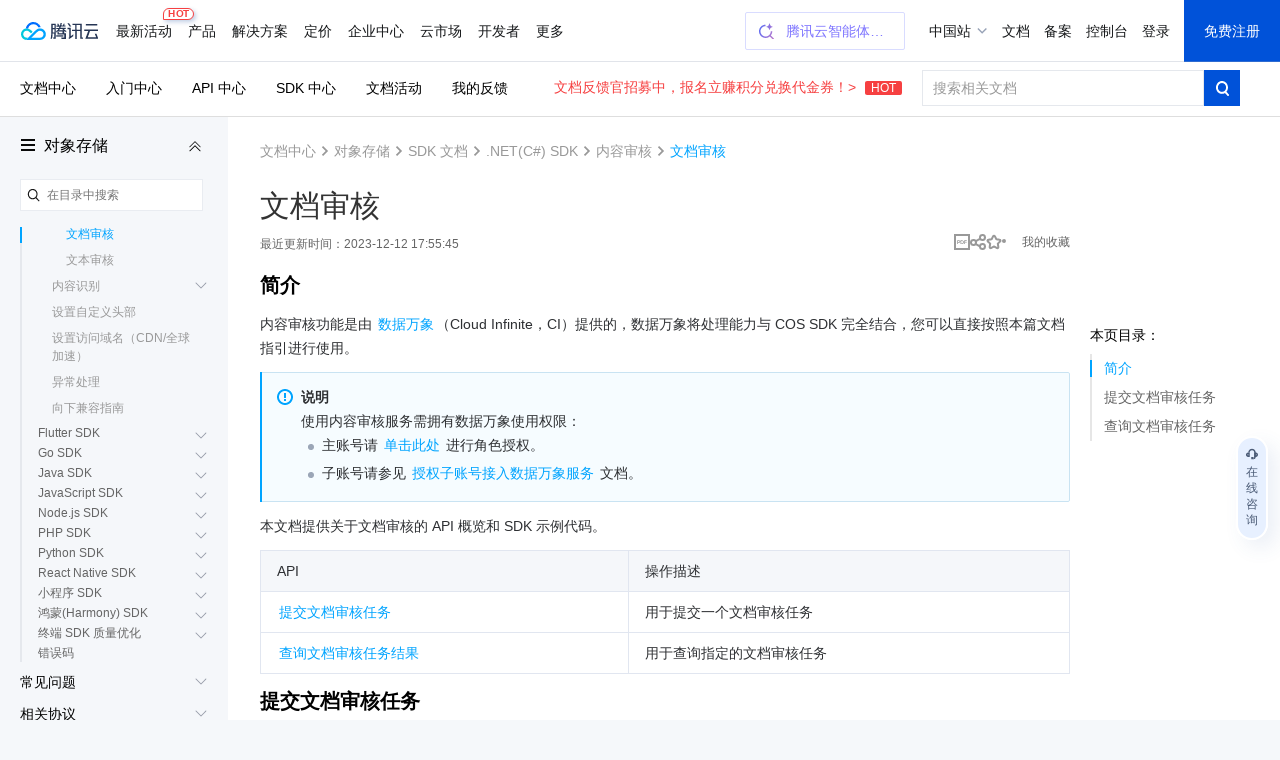

--- FILE ---
content_type: text/html; charset=utf-8
request_url: https://cloud.tencent.com/document/product/436/63589
body_size: 87803
content:
<!DOCTYPE html><html><head><meta http-equiv="X-UA-Compatible" content="IE=edge,chrome=1"/><meta name="viewport" content="width=device-width, initial-scale=1.0, maximum-scale=1"/><meta charSet="UTF-8"/><meta name="format-detection" content="telephone=no"/><meta name="applicable-device" content="pc,mobile"/><meta property="og:image" content="https://cloudcache.tencent-cloud.com/open_proj/proj_qcloud_v2/gateway/shareicons/cloud.png"/><title data-react-helmet="true">对象存储 文档审核_腾讯云</title><meta data-react-helmet="true" name="keywords" content="腾讯云,文档中心,产品文档,开发者,负载均衡,防攻击,防DDos攻击,安全,常见问题,云服务器,云主机,CDN,对象存储,MySQL,域名注册,备案,数据库,互联网+,文档,API,SDK,入门,云+,购买指引,计费,账号,认证"/><meta data-react-helmet="true" name="description" content="本文介绍了腾讯云的内容审核功能，该功能由数据万象（Cloud Infinite，CI）提供，结合了对象存储（COS）文档预览功能，通过将文档转成图片并结合图片内"/><link rel="icon" href="//cloudcache.tencent-cloud.com/qcloud/favicon.ico" type="image/x-icon"/><script>
            document.domain = 'cloud.tencent.com'
        </script><div><script>
!function(t,e){"object"==typeof exports&&"undefined"!=typeof module?module.exports=e():"function"==typeof define&&define.amd?define(e):(t=t||self).assetsRetry=e()}(this,function(){"use strict";function o(t){return t}function p(){}function b(t,e,r){var n=t.indexOf(e);return-1===n?t:t.substring(0,n)+r+t.substring(n+e.length)}function l(t){return[].slice.call(t)}function t(t){for(var e=Object.getPrototypeOf?Object.getPrototypeOf:function(t){return t.__proto__},r=Object.keys(t);e(t);)r=r.concat(Object.keys(e(t))),t=e(t);return r.filter(function(t){return"constructor"!==t})}function n(t,e){try{return"function"==typeof t[e]}catch(t){return!1}}function m(e,t,r,n){void 0===r&&(r=p),void 0===n&&(n=!1);var o,i,c,a,u,f=n||e.defer||e.async;"loading"!==P.readyState||/Edge|MSIE|rv:/i.test(navigator.userAgent)||f?(o=P.createElement(L),Object.keys(N.prototype).forEach(function(t){if("src"!==t&&e[t]&&"object"!=typeof e[t])try{o[t]=e[t]}catch(t){}}),o.src=t,o.onload=e.onload,o.onerror=e.onerror,o.setAttribute(I,z()),(i=e.getAttribute("nonce"))&&o.setAttribute("nonce",i),P.getElementsByTagName("head")[0].appendChild(o)):(c=z(),a=e.outerHTML.replace(/data-retry-id="[^"]+"/,"").replace(/src=(?:"[^"]+"|.+)([ >])/,I+"="+c+' src="'+t+'"$1'),P.write(a),(u=P.querySelector("script["+I+'="'+c+'"]'))&&(u.onload=r))}function d(e){try{return e.rules}catch(t){try{return e.cssRules}catch(t){return null}}}function E(e,t,r){var n=P.createElement(f);Object.keys(C.prototype).forEach(function(t){if("href"!==t&&e[t]&&"object"!=typeof e[t])try{n[t]=e[t]}catch(t){}}),n.href=t,n.onload=r||e.onload,n.onerror=e.onerror,n.setAttribute(I,z()),e.replaceWith(n)}function w(t){return t instanceof N||t instanceof B?t.src:t instanceof C?t.href:""}function i(t){return Array.isArray(t)?t.reduce(function(t,e,r,n){return t[e]=n[(r+1)%n.length],t},{}):t}function g(t,e){var r="";try{r=new URL(t).hostname}catch(t){}return Object.keys(e).filter(function(t){return r===t}).sort(function(t,e){return e.length-t.length})[0]}function O(t,e){var r,n=F(t,e),o=n[0],i=n[1];return o?(D[o]=D[o]||((r={})[j]=0,r[A]=[],r[y]=[],r),[i,D[o]]):[]}var e,r,c,j="retryTimes",y="succeeded",A="failed",_="maxRetryCount",R="onRetry",a="onSuccess",u="onFail",k="domain",s="styleImageNoImportant",h="_assetsRetryProxy",v="_assetsRetryOnerror",L="script",f="link",S="data-assets-retry-hooked",x="data-assets-retry-ignore",I="data-retry-id",M=window,P=window.document,T=M.HTMLElement,N=M.HTMLScriptElement,H=M.HTMLStyleElement,C=M.HTMLLinkElement,B=M.HTMLImageElement,q=Object.prototype.hasOwnProperty,z=function(){return Math.random().toString(36).slice(2)},D={},F=function(t,e){var r,n,o=g(t,e);return o?[(n=o,(r=t).substr(r.indexOf(n)+n.length,r.length).split("?")[0]),o]:["",""]};try{r=function(){for(var t=0,e=0,r=arguments.length;e<r;e++)t+=arguments[e].length;for(var n=Array(t),o=0,e=0;e<r;e++)for(var i=arguments[e],c=0,a=i.length;c<a;c++,o++)n[o]=i[c];return n}(t(N.prototype),t(C.prototype)),c={},r.forEach(function(t){c[t]=!0}),e=Object.keys(c)}catch(t){}function U(s,t){var l=t[_],d=i(t[k]),y=t[R];return e.reduce(function(t,r){var e=n(N.prototype,r);return t[r]=e?{value:function(){return s[h][r].apply(s[h],arguments)}}:{set:function(e){var f=s[h];return"onerror"===r?(s[v]=e,void(f.onerror=function(n){if("string"!=typeof n){n.stopPropagation&&n.stopPropagation();var t=function(){return t=s[v],e=f,r=n,"function"!=typeof t?null:t.call(e,r);var t,e,r},e=w(f),r=O(e,d),o=r[0],i=r[1],c=f.hasAttribute(x);if(!o||!i||c)return t();var a=b(e,o,d[o]),u=y(a,e,i);if(null===u)return t();if("string"!=typeof u)throw new Error("a string should be returned in `onRetry` function");i[j]<=l?f instanceof N?m(f,u,p,!0):f instanceof C&&E(f,u):t()}})):"onload"===r?(s._assetsRetryOnload=e,void(s[h].onload=function(t){e&&!e._called&&(e._called=!0,e.call(s[h],t))})):void(f[r]=e)},get:function(){return s[h][r]}},t},{})}function W(r){var n=P.createElement;P.createElement=function(t,e){return t===L||t===f?function(t,e){var r;t.setAttribute(S,"true");var n=((r={})[h]=t,r[v]=p,r),o=U(n,e);return Object.defineProperties(n,o),n.onload=p,n.onerror=p,n}(n.call(P,t),r):n.call(P,t,e)}}function Z(r){Object.keys(r).filter(function(t){return n(r,t)}).forEach(function(t){var e=r[t];r[t]=function(){var t=[].slice.call(arguments).map(function(t){return t&&q.call(t,h)?t[h]:t});return e.apply(this,t)}})}var $={};function G(p){function f(t){if(t){var e=t.target||t.srcElement,r=w(e);if(r){var n=O(r,g),o=n[0],i=n[1],c=e instanceof HTMLElement&&e.hasAttribute(x);if(i&&o&&!c&&!(e instanceof C&&"stylesheet"!==e.getAttribute("rel"))){i[j]++,i[A].push(r);var a,u=i[j]>p[_];if(u&&(a=F(r,g)[0],v(a,r)),g[o]&&!u){var f=g[o],s=b(r,o,f),l=h(s,r,i);if(null!==l){if("string"!=typeof l)throw new Error("a string should be returned in `onRetry` function");if(e instanceof B&&e.src)return e.setAttribute(I,z()),void(e.src=l);var d,y=(d=e)?d instanceof T?[d.nodeName,d.src,d.href,d.getAttribute(I)].join(";"):"not_supported":"null";$[y]||($[y]=!0,e instanceof N&&!e.getAttribute(S)&&e.src?m(e,l):e instanceof C&&!e.getAttribute(S)&&e.href&&E(e,l))}}}}}}var h=p[R],s=p[a],v=p[u],g=p[k];P.addEventListener("error",f,!0),P.addEventListener("load",function(t){var e,r,n,o,i,c,a,u;t&&(e=t.target||t.srcElement,(r=w(e))&&((n=O(r,g))[0],o=n[1],i=F(r,g)[0],c=function(){o&&o[y].push(r),s(i,r)},e instanceof C?P.styleSheets&&(a=l(P.styleSheets).filter(function(t){return t.href===e.href})[0],null!==(u=d(a))&&(0!==u.length?c():f(t))):c()))},!0)}var J=Date.now()%1e9,K=Object.defineProperty&&function(){try{return 1===Object.defineProperty({},"x",{value:1}).x}catch(t){}}(),Q=(V.prototype.add=function(t){K?Object.defineProperty(t,this._,{configurable:!0,writable:!0,value:!0}):t[this._]=!0},V.prototype.has=function(t){return!!t[this._]},V.prototype.delete=function(t){return!!t[this._]&&!(t[this._]=void 0)},V);function V(){this._="__st"+(1e9*Math.random()>>>0)+J+++"__"}function X(t,e,r,n,o){var i,c=o[k],a=o[R],u=e.style&&e.style[t];if(u&&!/^url\(["']?data:/.test(u)){var f=u.match(/^url\(["']?(.+?)["']?\)/)||[],s=f[1];if(s){var l=g(s,c);if(l){for(var d=l,y=((i={})[d]=!0,i);d&&c[d];){var p=c[d];if(y[p])break;y[p]=!0,d=p}var h=Object.keys(y).map(function(t){var e=b(s,l,t),r=a(e,s,null);return r?'url("'+r+'")':null}).filter(Boolean).join(","),v=e.selectorText+("{ "+t.replace(/([a-z])([A-Z])/g,function(t,e,r){return e+"-"+r.toLowerCase()})+": "+h+" "+(o.styleImageNoImportant?"":"!important"))+"; }";try{r.insertRule(v,n.length)}catch(t){r.insertRule(v,0)}}}}}function Y(t,r){return l(t).filter(function(t){if(!d(t))return!1;if(t.href)return!tt[t.href]&&!!g(t.href,r);var e=t.ownerNode;return!(e instanceof H&&et.has(e))})}var tt={},et=new Q;function rt(e){var t=P.styleSheets,r=e[k];t&&setInterval(function(){var o,i,t=Y(P.styleSheets,r);0<t.length&&(o=e,i=["backgroundImage","borderImage","listStyleImage"],t.forEach(function(r){var n=d(r);if(null!==n){for(var t=n.length,e=0;e<t;e++)!function(t){var e=n[t];i.forEach(function(t){X(t,e,r,n,o)})}(e);r.href&&(tt[r.href]=!0),r.ownerNode instanceof H&&et.add(r.ownerNode)}}))},250)}var nt=function(f){var t;void 0===f&&(f={}),nt.orderAssetsRetry=function(t){Array.isArray(t)&&t.forEach(function(t){-1!==t.indexOf("//")&&document.write("<script "+x+'="true" src="'+t+'" onerror="window.assetsRetry.retryAsset(this)"><\/script>')})},nt.retryAsset=function(t){var e,r,n,o,i,c=t.src,a=null===(e=c.split("//")[1])||void 0===e?void 0:e.split("/")[0],u=null===(r=f[k])||void 0===r?void 0:r[a];u&&(n=c.replace(a,u),i=(o=f[R])?o(n,c,null):n,document.write("<script "+x+'="true" src="'+i+'"><\/script>'))};try{if("object"!=typeof f[k])throw new Error("opts.domain cannot be non-object.");var e=[_,R,a,u,k,s],r=Object.keys(f).filter(function(t){return-1===e.indexOf(t)});if(0<r.length)throw new Error("option name: "+r.join(", ")+" is not valid.");var n=((t={})[_]=f[_]||3,t[R]=f[R]||o,t[a]=f[a]||p,t[u]=f[u]||p,t[k]=i(f[k]),t[s]=f[s]||!1,t);return W(n),"undefined"!=typeof Node&&Z(Node.prototype),"undefined"!=typeof Element&&Z(Element.prototype),G(n),rt(n),D}catch(t){M.console&&console.error("[assetsRetry] error captured",t)}};return nt});

!function(){"use strict";try{window.assetsRetry({domain:{"cloudcache.tencentcs.com":"cloudcache.tencent-cloud.com","cloudcache.tencent-cloud.com":"cloudcache.tencentcs.com","cloudcache.tencent-cloud.cn":"cloudcache.tencentcs.cn","cloudcache.tencentcs.cn":"cloudcache.tencent-cloud.cn","main.qcloudimg.com":"qcloudimg.tencentcs.com","qcloudimg.tencentcs.com":"main.qcloudimg.com","qcloudimg.tencent-cloud.cn":"qcloudimg.tencentcs.cn","qcloudimg.tencentcs.cn":"qcloudimg.tencent-cloud.cn","cloudcache.tencentcloudcore.com":"cloudcache.tencentcloudcore.cn","cloudcache.tencentcloudcore.cn":"cloudcache.tencentcloudcore.com"},maxRetryCount:3,onRetry:function(c,e,n){var o="assets-retry";if(c.includes(o+"=1"))return c;var t=c.includes("?"),u=c.indexOf("#"),d=c,l="";return-1!==u&&(d=c.substring(0,u),l=c.substring(u)),d+(t?"&":"?")+o+"=1"+l}})}catch(c){console.log(c)}}();

</script></div><link rel="stylesheet" href="//cloudcache.tencent-cloud.com/qcloud/ui/gateway/portal/css/global-202307041440.css?max_age=31536000&amp;t=20191128"/><link rel="stylesheet" href="//cloudcache.tencent-cloud.com/open_proj/proj_qcloud_v2/gateway/portal/css/global-components.css?max_age=31536000&amp;t=20180817"/><link data-react-helmet="true" rel="canonical" href="https://cloud.tencent.com/document/product/436/63589"/><link data-react-helmet="true" rel="stylesheet" href="//cloudcache.tencent-cloud.com/qcloud/ui/gateway/documentation/documentation-v4/css/pandect-202505131555.css"/><link data-react-helmet="true" rel="stylesheet" href="//cloudcache.tencent-cloud.com/open_proj/proj_qcloud_v2/gateway/documentation/documentation-v4/css/import-2-markdown-20219091610.css"/><link data-react-helmet="true" rel="stylesheet" href="//cloudcache.tencent-cloud.com/qcloud/ui/platform/documents/css/documents-202511130958.css"/><link data-react-helmet="true" id="J-qcd-sdk-link" rel="stylesheet" href="//qcloudimg.tencent-cloud.cn/static/document/tea-slate-sdk.v0.4.27.css"/><link data-react-helmet="true" rel="stylesheet" href="//cloudcache.tencent-cloud.com/qcloud/main/components/document-feedback/document-feedback.6611f58ba8.css"/><style data-react-helmet="true">
          /* 新版导航与底部在详情页上的特殊处理，在需要处理的页面 body 元素上加上 fix-jssdk start */
          @media screen and (max-width: 1240px) and (min-width: 769px) {
            .fix-jssdk .pls-m-nav {
              height: 56px;
            }
            .fix-jssdk .pls-m-nav-bar {
              position: fixed;
              left: 0;
              top: 0;
              right: 0;
            }
          }
          @media screen and (max-width: 1000px) and (min-width: 769px) {
            .fix-jssdk .pls-footer-visible-m {
              display: none !important;
            }
          }
    
          /* 新版导航与底部在详情页上的特殊处理 end */
    
          .no-translate-tips {
            height: 72px;
            background: #F6FCFF;
            padding: 0 20px;
            font-size: 14px;
            color: #333;
            position: relative;
            display: flex;
            align-items: center;
            justify-content: space-between;
            border: 1px solid #00A4FF;
            margin: 20px 0 -2px;
            z-index: 100;
          }
          .no-translate-tips.fixed-top {
            border: none;
            margin: 0;
          }
          .no-translate-tips .close {
            cursor: pointer;
          }
          @media screen and (max-width: 768px) {
            .no-translate-tips {
              padding: 0 16px;
            }
          }
        </style><link rel="stylesheet" href="https://cloudcache.tencent-cloud.com/qcloud/doc/styles/document/app.e4d80207.css"/><script src="https://cdn-go.cn/tam/aegis-sdk/latest/aegis.f.min.js"></script><script>!function(){"use strict";if(window.Aegis){let n=function(e){var t=new RegExp("(^| )"+decodeURIComponent(e)+"(?:=([^;]*))?(;|$)"),n=document.cookie.match(t);return n?n[2]?decodeURIComponent(n[2]):"":null};var e=[],t=window.aegisIns=new Aegis({id:"dWOw9fv7jg4XmVzQ09",onError:!0,pagePerformance:!0,reportAssetSpeed:!0,reportApiSpeed:!0,api:{reportRequest:!0,resHeaders:["x-req-id"]},ext1:n("qcloud_uid")||"",beforeRequest:function(e){if(/bot|wechatdevtools|spider/i.test(navigator.userAgent))return!1},beforeReportSpeed:function(t){if("static"===t.type&&"function"==typeof URL)try{var n=t.url||"";if(-1!==n.indexOf("asset-retry"))return;var r=new URL(n).hostname;r&&!e.includes(r)&&e.push(r)}catch(o){}}});window.addEventListener("beforeunload",function(){e.length&&t.reportEvent({name:"resource-domain",ext3:e.join("|")})})}}();</script></head><body class="documents-details color-bg fix-jssdk"><div id="no-global-if-no-need">
<script>
  var shouldHideGlobalComponent = window !== top && /^cloud\.tencent\.(com|cn|com\.cn)$/.test(top.document.domain) && top.DisableIFrameOfficialHeaderAndFooter;

  if (shouldHideGlobalComponent) {
    var head = document.getElementsByTagName('head')[0];
    var hideStyles = n="#navigationBar,#navigationBarM,#qcportal-kit-footer,.c-hero-bar,.J-qc-footer,.J-subHeader,.J-docSidebarSearch{display:none!important}@media only screen and (max-width: 768px){.doc-box .table-box {padding-top:20px!important}.c-hero-bar-tit {margin-top:10px}}.doc-aside{padding-top:18px!important}.doc-con.J-mainDetail{padding-top:16px}.documents-container {overflow-x: hidden !important;}.documents-details .rno-column-layout-aside {top: 57px !important;}.J-detailLayout {padding-top: 0 !important;}.J-docHead {top: 0 !important;position: relative !important;}.J-docHead .topbar-guide-nav {top: 0 !important;}";

    var linkElement = document.createElement('link');
    linkElement.setAttribute('rel', 'stylesheet');
    linkElement.setAttribute('type', 'text/css');
    linkElement.setAttribute('href', 'data:text/css;charset=UTF-8,' + encodeURIComponent(hideStyles));
    head.appendChild(linkElement);
  }
</script>
</div><div><link id="qcportal-kit-style" rel="stylesheet" href="https://cloudcache.tencent-cloud.com/qcloud/portal/kit/full.44bd74ea5b0372014ebc.css"></div><div><div id="qcportal-kit-topnav"><div role="navigation" id="navigationBar" data-type="cn_zh" class="pls-nav fixed"><div class="pls-nav-mod"><div class="pls-nav-top"><a class="pls-nav-top-logo" href="https://cloud.tencent.com" hotrep="hp.header.hp"><i>腾讯云</i></a><div class="pls-nav-list-wrap"><ul class="pls-nav-list"><li class="pls-nav-item" tabindex="-1"><a role="button" hotrep="hp.header.act" href="https://cloud.tencent.com/act">最新活动<i class="pls-nav-tag hot"><span class="pls-nav-tag-text">HOT</span></i></a></li><li class="pls-nav-item" tabindex="-1"><a role="button" hotrep="hp.header.product" href="https://cloud.tencent.com/product">产品</a></li><li class="pls-nav-item" tabindex="-1"><a role="button" hotrep="hp.header.solution" href="https://cloud.tencent.com/solution">解决方案</a></li><li class="pls-nav-item" tabindex="-1"><a role="button" hotrep="hp.header.price" href="https://buy.cloud.tencent.com/pricing">定价</a></li><li class="pls-nav-item" tabindex="-1"><a role="button" hotrep="hp.header.ecenter" href="https://cloud.tencent.com/act/pro/center">企业中心</a></li><li class="pls-nav-item" tabindex="-1"><a role="button" hotrep="hp.header.market" href="https://market.cloud.tencent.com">云市场</a></li><li class="pls-nav-item" tabindex="-1"><a role="button" hotrep="hp.header.developer" href="https://cloud.tencent.com/landing/developer-ecology">开发者</a></li><li class="pls-nav-item" tabindex="-1"><a role="button" hotrep="hp.header.support" href="https://cloud.tencent.com/act/event/service-support">客户支持</a></li><li class="pls-nav-item" tabindex="-1"><a role="button" hotrep="hp.header.cooperate" href="https://cloud.tencent.com/landing/partner-ecology">合作与生态</a></li><li class="pls-nav-item" tabindex="-1"><a role="button" hotrep="hp.header.learn" href="https://cloud.tencent.com/about">了解腾讯云</a></li></ul></div><div class="pls-nav-top-operation"></div></div><section class="pls-nav-dropdown" style="visibility:hidden;height:0"><div style="height:0;transition:transform ease-in-out .2s, opacity ease-in-out .2s;opacity:0;transform:translate(0, -100%)"><a class="pls-nav-dropdown-close" hotrep="hp.header.close">关闭</a></div></section></div></div>
<div id="navigationBarM" class="pls-m-nav"><div class="pls-m-nav-bar"><div class="pls-m-nav-bar-main"><a href="https://cloud.tencent.com/" class="pls-m-nav-logo"></a></div><div class="pls-m-nav-bar-extra"><a class="pls-m-nav-btn" aria-label="搜索"><i class="pls-m-nav-btn-icon search"></i></a><a class="pls-m-nav-btn profile" aria-label="用户"><i class="pls-m-nav-btn-icon user"></i></a><a class="pls-m-nav-btn" aria-label="菜单"><i class="pls-m-nav-btn-icon menu"><span></span><span></span><span></span></i></a></div></div><div class="pls-m-nav-dropdown search" style="display:none"><div class="pls-m-nav-search"><div class="pls-m-nav-search-bar"><input type="text" class="pls-m-nav-search-input" placeholder="请输入搜索的关键词" value=""/><a class="pls-m-nav-search-btn">搜索</a></div></div></div></div></div></div><div id="react-root" aegis-first-screen-timing="true"><div class="J-mainContent responsible documents-container" style="background-color:#fff"><div class="rno-column-layout J-pc-wrap"><div class="J-body-wrap layout-columns" style="position:relative"><div class="rno-column-layout-cont J-layoutCont rno-details-compact"><div id="doc-sideNavBlock" class="J-docDetailSide rno-column-layout-aside" style="top:97px;transform:"><div class="rno-column-layout-aside-inner"><div class="rno-column-aside-hd-2 J-docDetailSideTit" style="margin:38px 0 8px"><i class="rno-column-menu-icon J-productNavPopTrigger"></i><a href="/document/product/436" data-bypass-xhr="true" class="rno-column-aside-title-2">对象存储</a><i class="rno-column-aside-menu-fold-2 J-productNavCollapseTrigger"></i></div><div class="rno-column-aside-search"></div><div class="rno-column-aside-bd-2 doc-aside-wrap J-sideScrollArea J-sideNavInnerBoxPc"></div></div></div><div class="rno-document-details-layout rno-document-head-topbar-layout J-detailLayout rno-toc-layout" style="margin-top:"><div class="rno-document-head J-docHead" style="left:auto;top:60px"><div class="topbar-guide-nav" style="position:fixed;width:100%;left:0;top:60px"><div class="topbar-guide-inner"><ul class="topbar-guide-link"><li><a hotrep="doc.topsearch.product" href="https://cloud.tencent.com/document/product">文档中心</a></li><li><a hotrep="doc.topsearch.guide" href="https://cloud.tencent.com/guide">入门中心</a></li><li><a hotrep="doc.topsearch.api" href="https://cloud.tencent.com/document/api">API 中心</a></li><li><a hotrep="doc.topsearch.sdk" href="https://cloud.tencent.com/document/sdk">SDK 中心</a></li><li><a hotrep="doc.topsearch.act" href="https://cloud.tencent.com/document/act">文档活动</a></li><li><a hotrep="doc.topsearch.doc-center" class="J-myFeedback">我的反馈</a></li></ul><div class="topbar-guide-btn-2 J-searchTopbar"><a class="topbar-guide-btn-tips" href="https://cloud.tencent.com/document/product/855/120653">文档反馈官招募中，报名立赚积分兑换代金券！&gt;<!-- --> <i>HOT</i></a><div class="topbar-guide-btn-2-inner" hotrep="doc.topsearch.searchbtn"><input class="topbar-guide-btn-2-box" placeholder="搜索相关文档" value=""/><div class="topbar-guide-btn-2-search"><i class="topbar-guide-btn-2-search-icon"></i></div></div></div></div></div></div><div class="rno-document-details-wrap"><div class="rno-document-details-cont J-mainDetail"><div style="padding:0"><div class="J-innerMain" data-hastoc="1"><div class="rno-header-crumbs-2"><div class="rno-header-crumbs-inner-2"><a href="/document/product" title="文档中心" data-bypass-xhr="true" hotrep="document.article.breadcrumb" class="rno-header-crumbs-link-2">文档中心</a><i class="rno-header-crumbs-icon-2">&gt;</i><a href="/document/product/436" title="对象存储" hotrep="document.article.breadcrumb" class="rno-header-crumbs-link-2">对象存储</a><i class="rno-header-crumbs-icon-2">&gt;</i><a href="/document/product/436/6268" title="SDK 文档" hotrep="document.article.breadcrumb" class="rno-header-crumbs-link-2">SDK 文档</a><i class="rno-header-crumbs-icon-2">&gt;</i><a href="/document/product/436/32818" title=".NET(C#) SDK" hotrep="document.article.breadcrumb" class="rno-header-crumbs-link-2">.NET(C#) SDK</a><i class="rno-header-crumbs-icon-2">&gt;</i><a href="/document/product/436/55328" title="内容审核" hotrep="document.article.breadcrumb" class="rno-header-crumbs-link-2">内容审核</a><i class="rno-header-crumbs-icon-2">&gt;</i><span class="rno-header-crumbs-link-2 active">文档审核</span></div></div><div class="J-markdown-box"><div class="rno-title-module J-mainTitle"><h1 class="rno-title-module-title">文档审核</h1><div class="rno-title-module-body"><p class="rno-title-module-date">最近更新时间：<!-- -->2023-12-12 17:55:45</p><div class="rno-title-module-operate"><a class="rno-title-module-btn J-download-pdf" href="https://main.qcloudimg.com/raw/document/product/pdf/436_6268_cn.pdf" target="_blank" hotrep="document.article.pdf"><i class="rno-title-module-pdf"></i></a><div class="J-docShareModal rno-title-module-btn share com-share-bubble-trigger c-triangle-align-start com-share-pc m-hidden" hotrep="document.share"><a class="J-docShareToggleBtn com-share-bubble-trigger-link com-opt-link" style="cursor:pointer"><i class="rno-title-module-share"></i></a><div class="c-bubble c-bubble-top com-share-bubble"><div class="c-bubble-inner"><ul class="com-share-bubble-opts"><li><span class="com-share-bubble-text"><i class="com-share-bubble-icon wechat"></i><span>微信扫一扫</span></span><div class="J-docShareQRCodeContainer com-share-bubble-code"><img src=""/></div></li><li><a class="J-docShareLink com-share-bubble-link" data-sharetype="qq" target="_blank" hotrep="document.share.qq" style="cursor:pointer"><i class="com-share-bubble-icon qq"></i><span>QQ</span></a></li><li><a class="J-docShareLink com-share-bubble-link" data-sharetype="weibo" target="_blank" hotrep="document.share.weibo" style="cursor:pointer"><i class="com-share-bubble-icon weibo"></i><span>新浪微博</span></a></li><li><div class="J-docShareCopyTipModal com-share-bubble-trigger"><a class="J-docShareCopySiteBtn com-share-bubble-link" style="cursor:pointer"><i class="com-share-bubble-icon link"></i><span>复制链接</span></a><div class="com-share-bubble c-bubble c-bubble-top com-share-bubble-msg"><div class="c-bubble-inner"><i class="icon"></i>链接复制成功</div></div></div></li></ul></div></div></div><a class="J-docFavoriteActBtn rno-title-module-btn" style="cursor:pointer"><i class="rno-title-module-fav"></i></a><a class="rno-title-module-btn fav J-myCollection" target="_blank"><span class="rno-title-module-text"><em>我的收藏</em></span></a></div></div></div><div class="rno-document-details-side"><div class="markdown-nav J-navContainer absolute" style="margin-left:0;top:179px"><h2 class="nav-title">本页目录：</h2><ul class="markdown-nav-list J-floatCategory"><li><a href="#.E7.AE.80.E4.BB.8B" title="简介">简介</a></li><li><a href="#.E6.8F.90.E4.BA.A4.E6.96.87.E6.A1.A3.E5.AE.A1.E6.A0.B8.E4.BB.BB.E5.8A.A1" title="提交文档审核任务">提交文档审核任务</a></li><li><a href="#.E6.9F.A5.E8.AF.A2.E6.96.87.E6.A1.A3.E5.AE.A1.E6.A0.B8.E4.BB.BB.E5.8A.A1" title="查询文档审核任务">查询文档审核任务</a></li></ul></div></div><div id="docArticleContent" class="doc-article-content"><div id="doc-slate-root"><div class="tea-editable rich-editable tse-editable" data-tslate-sdk-version="0.1.6" data-slate-editor="true" data-slate-node="value" contenteditable="false" zindex="-1" style="position:relative;outline:none;white-space:pre-wrap;word-wrap:break-word"><div class="anchor-element"><h2 data-slate-node="element" class="" id=".E7.AE.80.E4.BB.8B"><span data-slate-node="text"><span data-slate-leaf="true"><span data-slate-string="true">简介</span></span></span></h2></div><div class="" data-slate-node="element"><span data-slate-node="text"><span data-slate-leaf="true"><span data-slate-string="true">内容审核功能是由 </span></span></span><a class="ref" href="https://cloud.tencent.com/document/product/460" title="https://cloud.tencent.com/document/product/460" target="_blank" data-slate-node="element" data-slate-inline="true"><span contenteditable="false"></span><span class="content"><span data-slate-node="text"><span data-slate-leaf="true"><span data-slate-string="true">数据万象</span></span></span></span><span contenteditable="false"></span></a><span data-slate-node="text"><span data-slate-leaf="true"><span data-slate-string="true">（Cloud Infinite，CI）提供的，数据万象将处理能力与 COS SDK 完全结合，您可以直接按照本篇文档指引进行使用。</span></span></span></div><div class="tse-hint info" data-slate-node="element"><div class="" data-slate-node="element"><span data-slate-node="text"><span data-slate-leaf="true"><b><span style="color:inherit"><span data-slate-string="true">说明</span></span></b></span></span></div><div class="" data-slate-node="element"><span data-slate-node="text"><span data-slate-leaf="true"><span data-slate-string="true">使用内容审核服务需拥有数据万象使用权限：</span></span></span></div><div data-slate-node="element" class="tse-markdown-ul"><span contenteditable="false" class="tse-ul-symbol"></span><span class="tse-ul-content"><span data-slate-node="text"><span data-slate-leaf="true"><span data-slate-string="true">主账号请 </span></span></span><a class="ref" href="https://console.cloud.tencent.com/cam/role/grant?roleName=CI_QCSRole&amp;policyName=QcloudCOSDataFullControl,QcloudAccessForCIRole,QcloudPartAccessForCIRole&amp;principal=eyJzZXJ2aWNlIjoiY2kucWNsb3VkLmNvbSJ9&amp;serviceType=%E6%95%B0%E6%8D%AE%E4%B8%87%E8%B1%A1&amp;s_url=https%3A%2F%2Fconsole.cloud.tencent.com%2Fci" title="https://console.cloud.tencent.com/cam/role/grant?roleName=CI_QCSRole&amp;policyName=QcloudCOSDataFullControl,QcloudAccessForCIRole,QcloudPartAccessForCIRole&amp;principal=eyJzZXJ2aWNlIjoiY2kucWNsb3VkLmNvbSJ9&amp;serviceType=%E6%95%B0%E6%8D%AE%E4%B8%87%E8%B1%A1&amp;s_url=https%3A%2F%2Fconsole.cloud.tencent.com%2Fci" target="_blank" data-slate-node="element" data-slate-inline="true"><span contenteditable="false"></span><span class="content"><span data-slate-node="text"><span data-slate-leaf="true"><span data-slate-string="true">单击此处</span></span></span></span><span contenteditable="false"></span></a><span data-slate-node="text"><span data-slate-leaf="true"><span data-slate-string="true"> 进行角色授权。</span></span></span></span></div><div data-slate-node="element" class="tse-markdown-ul"><span contenteditable="false" class="tse-ul-symbol"></span><span class="tse-ul-content"><span data-slate-node="text"><span data-slate-leaf="true"><span data-slate-string="true">子账号请参见 </span></span></span><a class="ref" href="https://cloud.tencent.com/document/product/460/36238" title="https://cloud.tencent.com/document/product/460/36238" target="_blank" data-slate-node="element" data-slate-inline="true"><span contenteditable="false"></span><span class="content"><span data-slate-node="text"><span data-slate-leaf="true"><span data-slate-string="true">授权子账号接入数据万象服务</span></span></span></span><span contenteditable="false"></span></a><span data-slate-node="text"><span data-slate-leaf="true"><span data-slate-string="true"> 文档。</span></span></span></span></div></div><div class="" data-slate-node="element"><span data-slate-node="text"><span data-slate-leaf="true"><span data-slate-string="true">本文档提供关于文档审核的 API 概览和 SDK 示例代码。</span></span></span></div><div class="table-container readonly"><div class="table-inner"><table data-slate-node="element" class="readonly"><colgroup contenteditable="false"><col width="45%"/><col width="54%"/></colgroup><tbody><tr data-slate-node="element" class=""><td data-slate-node="element" class="is-header selectable-area"><div class="" data-slate-node="element"><span data-slate-node="text"><span data-slate-leaf="true"><span data-slate-string="true">API</span></span></span></div></td><td data-slate-node="element" class="is-header selectable-area"><div class="" data-slate-node="element"><span data-slate-node="text"><span data-slate-leaf="true"><span data-slate-string="true">操作描述</span></span></span></div></td></tr><tr data-slate-node="element" class=""><td data-slate-node="element" class="selectable-area"><div class="" data-slate-node="element"><div class="" data-slate-node="element"><a class="ref" href="https://cloud.tencent.com/document/product/436/59381" title="https://cloud.tencent.com/document/product/436/59381" target="_blank" data-slate-node="element" data-slate-inline="true"><span contenteditable="false"></span><span class="content"><span data-slate-node="text"><span data-slate-leaf="true"><span data-slate-string="true">提交文档审核任务</span></span></span></span><span contenteditable="false"></span></a></div></div></td><td data-slate-node="element" class="selectable-area"><div class="" data-slate-node="element"><div class="" data-slate-node="element"><span data-slate-node="text"><span data-slate-leaf="true"><span data-slate-string="true">用于提交一个文档审核任务</span></span></span></div></div></td></tr><tr data-slate-node="element" class=""><td data-slate-node="element" class="selectable-area"><div class="" data-slate-node="element"><div class="" data-slate-node="element"><a class="ref" href="https://cloud.tencent.com/document/product/436/59382" title="https://cloud.tencent.com/document/product/436/59382" target="_blank" data-slate-node="element" data-slate-inline="true"><span contenteditable="false"></span><span class="content"><span data-slate-node="text"><span data-slate-leaf="true"><span data-slate-string="true">查询文档审核任务结果</span></span></span></span><span contenteditable="false"></span></a></div></div></td><td data-slate-node="element" class="selectable-area"><div class="" data-slate-node="element"><div class="" data-slate-node="element"><span data-slate-node="text"><span data-slate-leaf="true"><span data-slate-string="true">用于查询指定的文档审核任务</span></span></span></div></div></td></tr></tbody></table></div></div><div class="anchor-element"><h2 data-slate-node="element" class="" id=".E6.8F.90.E4.BA.A4.E6.96.87.E6.A1.A3.E5.AE.A1.E6.A0.B8.E4.BB.BB.E5.8A.A1"><span data-slate-node="text"><span data-slate-leaf="true"><span data-slate-string="true">提交文档审核任务</span></span></span></h2></div><div class="anchor-element"><h4 data-slate-node="element" class="" id=".E5.8A.9F.E8.83.BD.E8.AF.B4.E6.98.8E"><span data-slate-node="text"><span data-slate-leaf="true"><span data-slate-string="true">功能说明</span></span></span></h4></div><div class="" data-slate-node="element"><span data-slate-node="text"><span data-slate-leaf="true"><span data-slate-string="true">本接口用于提交一个文档审核任务，可审核您的文档文件是否存在敏感违规信息。文档审核结合了对象存储（Cloud Object Storage，COS）文档预览功能，通过预先将文档转成图片，结合图片内容审核、图片 OCR 审核等方式，进行文档审核。</span></span></span></div><div class="" data-slate-node="element"><span data-slate-node="text"><span data-slate-leaf="true"><span data-slate-string="true">下面示例展示了如何提交一个文档审核任务，然后如何通过 JobId 查询文档审核任务结果。</span></span></span></div><div class="tse-hint info" data-slate-node="element"><div class="" data-slate-node="element"><span data-slate-node="text"><span data-slate-leaf="true"><b><span style="color:inherit"><span data-slate-string="true">说明</span></span></b></span></span></div><div data-slate-node="element" class="tse-markdown-ul"><span contenteditable="false" class="tse-ul-symbol"></span><span class="tse-ul-content"><span data-slate-node="text"><span data-slate-leaf="true"><span data-slate-string="true">此操作需要存储桶开通数据万象相关功能。</span></span></span></span></div><div data-slate-node="element" class="tse-markdown-ul"><span contenteditable="false" class="tse-ul-symbol"></span><span class="tse-ul-content"><span data-slate-node="text"><span data-slate-leaf="true"><span data-slate-string="true">文档审核接口从 5.4.24 版本开始支持，下载新版 SDK 前往 </span></span></span><a class="ref" href="https://github.com/tencentyun/qcloud-sdk-dotnet/releases" title="https://github.com/tencentyun/qcloud-sdk-dotnet/releases" target="_blank" data-slate-node="element" data-slate-inline="true"><span contenteditable="false"></span><span class="content"><span data-slate-node="text"><span data-slate-leaf="true"><span data-slate-string="true">Releases</span></span></span></span><span contenteditable="false"></span></a><span data-slate-node="text"><span data-slate-leaf="true"><span data-slate-string="true"> 或参见 </span></span></span><a class="ref" href="https://cloud.tencent.com/document/product/436/32819" title="https://cloud.tencent.com/document/product/436/32819" target="_blank" data-slate-node="element" data-slate-inline="true"><span contenteditable="false"></span><span class="content"><span data-slate-node="text"><span data-slate-leaf="true"><span data-slate-string="true">快速入门</span></span></span></span><span contenteditable="false"></span></a><span data-slate-node="text"><span data-slate-leaf="true"><span data-slate-string="true">。</span></span></span></span></div><div data-slate-node="element" class="tse-markdown-ul"><span contenteditable="false" class="tse-ul-symbol"></span><span class="tse-ul-content"><span data-slate-node="text"><span data-slate-leaf="true"><span data-slate-string="true">查看版本 Changelog 请前往 </span></span></span><a class="ref" href="https://github.com/tencentyun/qcloud-sdk-dotnet/blob/master/CHANGELOG.md" title="https://github.com/tencentyun/qcloud-sdk-dotnet/blob/master/CHANGELOG.md" target="_blank" data-slate-node="element" data-slate-inline="true"><span contenteditable="false"></span><span class="content"><span data-slate-node="text"><span data-slate-leaf="true"><span data-slate-string="true">GitHub</span></span></span></span><span contenteditable="false"></span></a><span data-slate-node="text"><span data-slate-leaf="true"><span data-slate-string="true">。</span></span></span></span></div></div><div class="anchor-element"><h4 data-slate-node="element" class="" id=".E7.A4.BA.E4.BE.8B.E4.BB.A3.E7.A0.81"><span data-slate-node="text"><span data-slate-leaf="true"><span data-slate-string="true">示例代码</span></span></span></h4></div><div data-slate-node="element" class="code-block-wrap"><div contenteditable="false" class="code-block-toolbar"><div class="code-block-toolbar__item"><div class="code-block-toolbar__btn"><div class="code-block-toolbar__icon"><svg viewBox="0 0 16 16" fill="currentColor"><path d="M11 14.75C11.4142 14.75 11.75 14.4142 11.75 14V11.75H14C14.4142 11.75 14.75 11.4142 14.75 11V2C14.75 1.58579 14.4142 1.25 14 1.25H5C4.58579 1.25 4.25 1.58579 4.25 2V4.25H2C1.58579 4.25 1.25 4.58579 1.25 5V14C1.25 14.4142 1.58579 14.75 2 14.75H11ZM5.75 4.25V2.75H13.25V10.25H11.75V5C11.75 4.58579 11.4142 4.25 11 4.25H5.75ZM5 5.75H2.75V13.25H10.25V5.75H5Z" fill-rule="evenodd" clip-rule="evenodd"></path></svg></div></div></div></div><div><pre class="language-cs code-block"><div class="" data-slate-node="element"><span data-slate-node="text"><span data-slate-leaf="true"><span data-slate-leaf="true" class="prism-token token keyword"><span data-slate-string="true">using</span></span></span><span data-slate-leaf="true"><span data-slate-string="true"> </span></span><span data-slate-leaf="true"><span data-slate-leaf="true" class="prism-token token namespace"><span data-slate-string="true">COSXML.Model.CI</span></span></span><span data-slate-leaf="true"><span data-slate-leaf="true" class="prism-token token punctuation"><span data-slate-string="true">;</span></span></span></span></div><div class="" data-slate-node="element"><span data-slate-node="text"><span data-slate-leaf="true"><span data-slate-leaf="true" class="prism-token token keyword"><span data-slate-string="true">using</span></span></span><span data-slate-leaf="true"><span data-slate-string="true"> </span></span><span data-slate-leaf="true"><span data-slate-leaf="true" class="prism-token token namespace"><span data-slate-string="true">COSXML.Auth</span></span></span><span data-slate-leaf="true"><span data-slate-leaf="true" class="prism-token token punctuation"><span data-slate-string="true">;</span></span></span></span></div><div class="" data-slate-node="element"><span data-slate-node="text"><span data-slate-leaf="true"><span data-slate-leaf="true" class="prism-token token keyword"><span data-slate-string="true">using</span></span></span><span data-slate-leaf="true"><span data-slate-string="true"> </span></span><span data-slate-leaf="true"><span data-slate-leaf="true" class="prism-token token namespace"><span data-slate-string="true">System</span></span></span><span data-slate-leaf="true"><span data-slate-leaf="true" class="prism-token token punctuation"><span data-slate-string="true">;</span></span></span></span></div><div class="" data-slate-node="element"><span data-slate-node="text"><span data-slate-leaf="true"><span data-slate-leaf="true" class="prism-token token keyword"><span data-slate-string="true">using</span></span></span><span data-slate-leaf="true"><span data-slate-string="true"> </span></span><span data-slate-leaf="true"><span data-slate-leaf="true" class="prism-token token namespace"><span data-slate-string="true">System.Threading</span></span></span><span data-slate-leaf="true"><span data-slate-leaf="true" class="prism-token token punctuation"><span data-slate-string="true">;</span></span></span></span></div><div class="" data-slate-node="element"><span data-slate-node="text"><span data-slate-leaf="true"><span data-slate-leaf="true" class="prism-token token keyword"><span data-slate-string="true">using</span></span></span><span data-slate-leaf="true"><span data-slate-string="true"> </span></span><span data-slate-leaf="true"><span data-slate-leaf="true" class="prism-token token namespace"><span data-slate-string="true">COSXML</span></span></span><span data-slate-leaf="true"><span data-slate-leaf="true" class="prism-token token punctuation"><span data-slate-string="true">;</span></span></span></span></div><div class="" data-slate-node="element"><span data-slate-node="text"><span data-slate-leaf="true"><span data-slate-zero-width="n" data-slate-length="0">﻿<br/></span></span></span></div><div class="" data-slate-node="element"><span data-slate-node="text"><span data-slate-leaf="true"><span data-slate-leaf="true" class="prism-token token keyword"><span data-slate-string="true">namespace</span></span></span><span data-slate-leaf="true"><span data-slate-string="true"> </span></span><span data-slate-leaf="true"><span data-slate-leaf="true" class="prism-token token namespace"><span data-slate-string="true">COSSnippet</span></span></span></span></div><div class="" data-slate-node="element"><span data-slate-node="text"><span data-slate-leaf="true"><span data-slate-leaf="true" class="prism-token token punctuation"><span data-slate-string="true">{</span></span></span></span></div><div class="" data-slate-node="element"><span data-slate-node="text"><span data-slate-leaf="true"><span data-slate-string="true">    </span></span><span data-slate-leaf="true"><span data-slate-leaf="true" class="prism-token token keyword"><span data-slate-string="true">public</span></span></span><span data-slate-leaf="true"><span data-slate-string="true"> </span></span><span data-slate-leaf="true"><span data-slate-leaf="true" class="prism-token token keyword"><span data-slate-string="true">class</span></span></span><span data-slate-leaf="true"><span data-slate-string="true"> </span></span><span data-slate-leaf="true"><span data-slate-leaf="true" class="prism-token token class-name"><span data-slate-string="true">SubmitDocumentCensorJobModel</span></span></span><span data-slate-leaf="true"><span data-slate-string="true"> </span></span><span data-slate-leaf="true"><span data-slate-leaf="true" class="prism-token token punctuation"><span data-slate-string="true">{</span></span></span></span></div><div class="" data-slate-node="element"><span data-slate-node="text"><span data-slate-leaf="true"><span data-slate-zero-width="n" data-slate-length="0">﻿<br/></span></span></span></div><div class="" data-slate-node="element"><span data-slate-node="text"><span data-slate-leaf="true"><span data-slate-string="true">      </span></span><span data-slate-leaf="true"><span data-slate-leaf="true" class="prism-token token keyword"><span data-slate-string="true">private</span></span></span><span data-slate-leaf="true"><span data-slate-string="true"> </span></span><span data-slate-leaf="true"><span data-slate-leaf="true" class="prism-token token class-name"><span data-slate-string="true">CosXml</span></span></span><span data-slate-leaf="true"><span data-slate-string="true"> cosXml</span></span><span data-slate-leaf="true"><span data-slate-leaf="true" class="prism-token token punctuation"><span data-slate-string="true">;</span></span></span></span></div><div class="" data-slate-node="element"><span data-slate-node="text"><span data-slate-leaf="true"><span data-slate-zero-width="n" data-slate-length="0">﻿<br/></span></span></span></div><div class="" data-slate-node="element"><span data-slate-node="text"><span data-slate-leaf="true"><span data-slate-string="true">      </span></span><span data-slate-leaf="true"><span data-slate-leaf="true" class="prism-token token function"><span data-slate-string="true">SubmitDocumentCensorJobModel</span></span></span><span data-slate-leaf="true"><span data-slate-leaf="true" class="prism-token token punctuation"><span data-slate-string="true">(</span></span></span><span data-slate-leaf="true"><span data-slate-leaf="true" class="prism-token token punctuation"><span data-slate-string="true">)</span></span></span><span data-slate-leaf="true"><span data-slate-string="true"> </span></span><span data-slate-leaf="true"><span data-slate-leaf="true" class="prism-token token punctuation"><span data-slate-string="true">{</span></span></span></span></div><div class="" data-slate-node="element"><span data-slate-node="text"><span data-slate-leaf="true"><span data-slate-string="true">        </span></span><span data-slate-leaf="true"><span data-slate-leaf="true" class="prism-token token class-name"><span data-slate-string="true">CosXmlConfig</span></span></span><span data-slate-leaf="true"><span data-slate-string="true"> config </span></span><span data-slate-leaf="true"><span data-slate-leaf="true" class="prism-token token operator"><span data-slate-string="true">=</span></span></span><span data-slate-leaf="true"><span data-slate-string="true"> </span></span><span data-slate-leaf="true"><span data-slate-leaf="true" class="prism-token token keyword"><span data-slate-string="true">new</span></span></span><span data-slate-leaf="true"><span data-slate-string="true"> </span></span><span data-slate-leaf="true"><span data-slate-leaf="true" class="prism-token token constructor-invocation"><span data-slate-string="true">CosXmlConfig.Builder</span></span></span><span data-slate-leaf="true"><span data-slate-leaf="true" class="prism-token token punctuation"><span data-slate-string="true">(</span></span></span><span data-slate-leaf="true"><span data-slate-leaf="true" class="prism-token token punctuation"><span data-slate-string="true">)</span></span></span></span></div><div class="" data-slate-node="element"><span data-slate-node="text"><span data-slate-leaf="true"><span data-slate-string="true">          </span></span><span data-slate-leaf="true"><span data-slate-leaf="true" class="prism-token token punctuation"><span data-slate-string="true">.</span></span></span><span data-slate-leaf="true"><span data-slate-leaf="true" class="prism-token token function"><span data-slate-string="true">SetRegion</span></span></span><span data-slate-leaf="true"><span data-slate-leaf="true" class="prism-token token punctuation"><span data-slate-string="true">(</span></span></span><span data-slate-leaf="true"><span data-slate-leaf="true" class="prism-token token string"><span data-slate-string="true">&quot;COS_REGION&quot;</span></span></span><span data-slate-leaf="true"><span data-slate-leaf="true" class="prism-token token punctuation"><span data-slate-string="true">)</span></span></span><span data-slate-leaf="true"><span data-slate-string="true"> </span></span><span data-slate-leaf="true"><span data-slate-leaf="true" class="prism-token token comment"><span data-slate-string="true">// 设置默认的地域, COS 地域的简称请参照 https://cloud.tencent.com/document/product/436/6224 </span></span></span></span></div><div class="" data-slate-node="element"><span data-slate-node="text"><span data-slate-leaf="true"><span data-slate-string="true">          </span></span><span data-slate-leaf="true"><span data-slate-leaf="true" class="prism-token token punctuation"><span data-slate-string="true">.</span></span></span><span data-slate-leaf="true"><span data-slate-leaf="true" class="prism-token token function"><span data-slate-string="true">Build</span></span></span><span data-slate-leaf="true"><span data-slate-leaf="true" class="prism-token token punctuation"><span data-slate-string="true">(</span></span></span><span data-slate-leaf="true"><span data-slate-leaf="true" class="prism-token token punctuation"><span data-slate-string="true">)</span></span></span><span data-slate-leaf="true"><span data-slate-leaf="true" class="prism-token token punctuation"><span data-slate-string="true">;</span></span></span></span></div><div class="" data-slate-node="element"><span data-slate-node="text"><span data-slate-leaf="true"><span data-slate-zero-width="n" data-slate-length="0">﻿<br/></span></span></span></div><div class="" data-slate-node="element"><span data-slate-node="text"><span data-slate-leaf="true"><span data-slate-string="true">        </span></span><span data-slate-leaf="true"><span data-slate-leaf="true" class="prism-token token class-name"><span data-slate-string="true">string</span></span></span><span data-slate-leaf="true"><span data-slate-string="true"> secretId </span></span><span data-slate-leaf="true"><span data-slate-leaf="true" class="prism-token token operator"><span data-slate-string="true">=</span></span></span><span data-slate-leaf="true"><span data-slate-string="true"> </span></span><span data-slate-leaf="true"><span data-slate-leaf="true" class="prism-token token string"><span data-slate-string="true">&quot;SECRET_ID&quot;</span></span></span><span data-slate-leaf="true"><span data-slate-leaf="true" class="prism-token token punctuation"><span data-slate-string="true">;</span></span></span><span data-slate-leaf="true"><span data-slate-string="true">   </span></span><span data-slate-leaf="true"><span data-slate-leaf="true" class="prism-token token comment"><span data-slate-string="true">// 云 API 密钥 SecretId, 获取 API 密钥请参照 https://console.cloud.tencent.com/cam/capi</span></span></span></span></div><div class="" data-slate-node="element"><span data-slate-node="text"><span data-slate-leaf="true"><span data-slate-string="true">        </span></span><span data-slate-leaf="true"><span data-slate-leaf="true" class="prism-token token class-name"><span data-slate-string="true">string</span></span></span><span data-slate-leaf="true"><span data-slate-string="true"> secretKey </span></span><span data-slate-leaf="true"><span data-slate-leaf="true" class="prism-token token operator"><span data-slate-string="true">=</span></span></span><span data-slate-leaf="true"><span data-slate-string="true"> </span></span><span data-slate-leaf="true"><span data-slate-leaf="true" class="prism-token token string"><span data-slate-string="true">&quot;SECRET_KEY&quot;</span></span></span><span data-slate-leaf="true"><span data-slate-leaf="true" class="prism-token token punctuation"><span data-slate-string="true">;</span></span></span><span data-slate-leaf="true"><span data-slate-string="true"> </span></span><span data-slate-leaf="true"><span data-slate-leaf="true" class="prism-token token comment"><span data-slate-string="true">// 云 API 密钥 SecretKey, 获取 API 密钥请参照 https://console.cloud.tencent.com/cam/capi</span></span></span></span></div><div class="" data-slate-node="element"><span data-slate-node="text"><span data-slate-leaf="true"><span data-slate-string="true">        </span></span><span data-slate-leaf="true"><span data-slate-leaf="true" class="prism-token token class-name"><span data-slate-string="true">long</span></span></span><span data-slate-leaf="true"><span data-slate-string="true"> durationSecond </span></span><span data-slate-leaf="true"><span data-slate-leaf="true" class="prism-token token operator"><span data-slate-string="true">=</span></span></span><span data-slate-leaf="true"><span data-slate-string="true"> </span></span><span data-slate-leaf="true"><span data-slate-leaf="true" class="prism-token token number"><span data-slate-string="true">600</span></span></span><span data-slate-leaf="true"><span data-slate-leaf="true" class="prism-token token punctuation"><span data-slate-string="true">;</span></span></span><span data-slate-leaf="true"><span data-slate-string="true">          </span></span><span data-slate-leaf="true"><span data-slate-leaf="true" class="prism-token token comment"><span data-slate-string="true">//每次请求签名有效时长，单位为秒</span></span></span></span></div><div class="" data-slate-node="element"><span data-slate-node="text"><span data-slate-leaf="true"><span data-slate-string="true">        </span></span><span data-slate-leaf="true"><span data-slate-leaf="true" class="prism-token token class-name"><span data-slate-string="true">QCloudCredentialProvider</span></span></span><span data-slate-leaf="true"><span data-slate-string="true"> qCloudCredentialProvider </span></span><span data-slate-leaf="true"><span data-slate-leaf="true" class="prism-token token operator"><span data-slate-string="true">=</span></span></span><span data-slate-leaf="true"><span data-slate-string="true"> </span></span><span data-slate-leaf="true"><span data-slate-leaf="true" class="prism-token token keyword"><span data-slate-string="true">new</span></span></span><span data-slate-leaf="true"><span data-slate-string="true"> </span></span><span data-slate-leaf="true"><span data-slate-leaf="true" class="prism-token token constructor-invocation"><span data-slate-string="true">DefaultQCloudCredentialProvider</span></span></span><span data-slate-leaf="true"><span data-slate-leaf="true" class="prism-token token punctuation"><span data-slate-string="true">(</span></span></span><span data-slate-leaf="true"><span data-slate-string="true">secretId</span></span><span data-slate-leaf="true"><span data-slate-leaf="true" class="prism-token token punctuation"><span data-slate-string="true">,</span></span></span><span data-slate-leaf="true"><span data-slate-string="true"> </span></span></span></div><div class="" data-slate-node="element"><span data-slate-node="text"><span data-slate-leaf="true"><span data-slate-string="true">          secretKey</span></span><span data-slate-leaf="true"><span data-slate-leaf="true" class="prism-token token punctuation"><span data-slate-string="true">,</span></span></span><span data-slate-leaf="true"><span data-slate-string="true"> durationSecond</span></span><span data-slate-leaf="true"><span data-slate-leaf="true" class="prism-token token punctuation"><span data-slate-string="true">)</span></span></span><span data-slate-leaf="true"><span data-slate-leaf="true" class="prism-token token punctuation"><span data-slate-string="true">;</span></span></span></span></div><div class="" data-slate-node="element"><span data-slate-node="text"><span data-slate-leaf="true"><span data-slate-zero-width="n" data-slate-length="0">﻿<br/></span></span></span></div><div class="" data-slate-node="element"><span data-slate-node="text"><span data-slate-leaf="true"><span data-slate-string="true">        </span></span><span data-slate-leaf="true"><span data-slate-leaf="true" class="prism-token token keyword"><span data-slate-string="true">this</span></span></span><span data-slate-leaf="true"><span data-slate-leaf="true" class="prism-token token punctuation"><span data-slate-string="true">.</span></span></span><span data-slate-leaf="true"><span data-slate-string="true">cosXml </span></span><span data-slate-leaf="true"><span data-slate-leaf="true" class="prism-token token operator"><span data-slate-string="true">=</span></span></span><span data-slate-leaf="true"><span data-slate-string="true"> </span></span><span data-slate-leaf="true"><span data-slate-leaf="true" class="prism-token token keyword"><span data-slate-string="true">new</span></span></span><span data-slate-leaf="true"><span data-slate-string="true"> </span></span><span data-slate-leaf="true"><span data-slate-leaf="true" class="prism-token token constructor-invocation"><span data-slate-string="true">CosXmlServer</span></span></span><span data-slate-leaf="true"><span data-slate-leaf="true" class="prism-token token punctuation"><span data-slate-string="true">(</span></span></span><span data-slate-leaf="true"><span data-slate-string="true">config</span></span><span data-slate-leaf="true"><span data-slate-leaf="true" class="prism-token token punctuation"><span data-slate-string="true">,</span></span></span><span data-slate-leaf="true"><span data-slate-string="true"> qCloudCredentialProvider</span></span><span data-slate-leaf="true"><span data-slate-leaf="true" class="prism-token token punctuation"><span data-slate-string="true">)</span></span></span><span data-slate-leaf="true"><span data-slate-leaf="true" class="prism-token token punctuation"><span data-slate-string="true">;</span></span></span></span></div><div class="" data-slate-node="element"><span data-slate-node="text"><span data-slate-leaf="true"><span data-slate-string="true">      </span></span><span data-slate-leaf="true"><span data-slate-leaf="true" class="prism-token token punctuation"><span data-slate-string="true">}</span></span></span></span></div><div class="" data-slate-node="element"><span data-slate-node="text"><span data-slate-leaf="true"><span data-slate-zero-width="n" data-slate-length="0">﻿<br/></span></span></span></div><div class="" data-slate-node="element"><span data-slate-node="text"><span data-slate-leaf="true"><span data-slate-string="true">      </span></span><span data-slate-leaf="true"><span data-slate-leaf="true" class="prism-token token doc-comment"><span data-slate-string="true">/// 提交文档审核任务</span></span></span></span></div><div class="" data-slate-node="element"><span data-slate-node="text"><span data-slate-leaf="true"><span data-slate-string="true">      </span></span><span data-slate-leaf="true"><span data-slate-leaf="true" class="prism-token token keyword"><span data-slate-string="true">public</span></span></span><span data-slate-leaf="true"><span data-slate-string="true"> </span></span><span data-slate-leaf="true"><span data-slate-leaf="true" class="prism-token token return-type"><span data-slate-string="true">string</span></span></span><span data-slate-leaf="true"><span data-slate-string="true"> </span></span><span data-slate-leaf="true"><span data-slate-leaf="true" class="prism-token token function"><span data-slate-string="true">SubmitDocumentCensorJob</span></span></span><span data-slate-leaf="true"><span data-slate-leaf="true" class="prism-token token punctuation"><span data-slate-string="true">(</span></span></span><span data-slate-leaf="true"><span data-slate-leaf="true" class="prism-token token punctuation"><span data-slate-string="true">)</span></span></span></span></div><div class="" data-slate-node="element"><span data-slate-node="text"><span data-slate-leaf="true"><span data-slate-string="true">      </span></span><span data-slate-leaf="true"><span data-slate-leaf="true" class="prism-token token punctuation"><span data-slate-string="true">{</span></span></span></span></div><div class="" data-slate-node="element"><span data-slate-node="text"><span data-slate-leaf="true"><span data-slate-string="true">        </span></span><span data-slate-leaf="true"><span data-slate-leaf="true" class="prism-token token comment"><span data-slate-string="true">// 存储桶名称，此处填入格式必须为 bucketname-APPID, 其中 APPID 获取参考 https://console.cloud.tencent.com/developer</span></span></span></span></div><div class="" data-slate-node="element"><span data-slate-node="text"><span data-slate-leaf="true"><span data-slate-string="true">        </span></span><span data-slate-leaf="true"><span data-slate-leaf="true" class="prism-token token class-name"><span data-slate-string="true">string</span></span></span><span data-slate-leaf="true"><span data-slate-string="true"> bucket </span></span><span data-slate-leaf="true"><span data-slate-leaf="true" class="prism-token token operator"><span data-slate-string="true">=</span></span></span><span data-slate-leaf="true"><span data-slate-string="true"> </span></span><span data-slate-leaf="true"><span data-slate-leaf="true" class="prism-token token string"><span data-slate-string="true">&quot;examplebucket-1250000000&quot;</span></span></span><span data-slate-leaf="true"><span data-slate-leaf="true" class="prism-token token punctuation"><span data-slate-string="true">;</span></span></span><span data-slate-leaf="true"><span data-slate-string="true"> </span></span><span data-slate-leaf="true"><span data-slate-leaf="true" class="prism-token token comment"><span data-slate-string="true">// 注意：此操作需要 bucket 开通内容审核相关功能</span></span></span></span></div><div class="" data-slate-node="element"><span data-slate-node="text"><span data-slate-leaf="true"><span data-slate-string="true">        </span></span><span data-slate-leaf="true"><span data-slate-leaf="true" class="prism-token token class-name"><span data-slate-string="true">SubmitDocumentCensorJobRequest</span></span></span><span data-slate-leaf="true"><span data-slate-string="true"> request </span></span><span data-slate-leaf="true"><span data-slate-leaf="true" class="prism-token token operator"><span data-slate-string="true">=</span></span></span><span data-slate-leaf="true"><span data-slate-string="true"> </span></span><span data-slate-leaf="true"><span data-slate-leaf="true" class="prism-token token keyword"><span data-slate-string="true">new</span></span></span><span data-slate-leaf="true"><span data-slate-string="true"> </span></span><span data-slate-leaf="true"><span data-slate-leaf="true" class="prism-token token constructor-invocation"><span data-slate-string="true">SubmitDocumentCensorJobRequest</span></span></span><span data-slate-leaf="true"><span data-slate-leaf="true" class="prism-token token punctuation"><span data-slate-string="true">(</span></span></span><span data-slate-leaf="true"><span data-slate-string="true">bucket</span></span><span data-slate-leaf="true"><span data-slate-leaf="true" class="prism-token token punctuation"><span data-slate-string="true">)</span></span></span><span data-slate-leaf="true"><span data-slate-leaf="true" class="prism-token token punctuation"><span data-slate-string="true">;</span></span></span></span></div><div class="" data-slate-node="element"><span data-slate-node="text"><span data-slate-leaf="true"><span data-slate-string="true">        request</span></span><span data-slate-leaf="true"><span data-slate-leaf="true" class="prism-token token punctuation"><span data-slate-string="true">.</span></span></span><span data-slate-leaf="true"><span data-slate-leaf="true" class="prism-token token function"><span data-slate-string="true">SetUrl</span></span></span><span data-slate-leaf="true"><span data-slate-leaf="true" class="prism-token token punctuation"><span data-slate-string="true">(</span></span></span><span data-slate-leaf="true"><span data-slate-leaf="true" class="prism-token token string"><span data-slate-string="true">&quot;url&quot;</span></span></span><span data-slate-leaf="true"><span data-slate-leaf="true" class="prism-token token punctuation"><span data-slate-string="true">)</span></span></span><span data-slate-leaf="true"><span data-slate-leaf="true" class="prism-token token punctuation"><span data-slate-string="true">;</span></span></span><span data-slate-leaf="true"><span data-slate-string="true"> </span></span><span data-slate-leaf="true"><span data-slate-leaf="true" class="prism-token token comment"><span data-slate-string="true">// 审核文档的URL，需要替换成具体需要审核的文档URL</span></span></span></span></div><div class="" data-slate-node="element"><span data-slate-node="text"><span data-slate-leaf="true"><span data-slate-string="true">        </span></span><span data-slate-leaf="true"><span data-slate-leaf="true" class="prism-token token comment"><span data-slate-string="true">// 审核的场景类型，有效值：Porn（涉黄）、Ads（广告），可以传入多种类型，不同类型以逗号分隔，例如：Porn,Ads</span></span></span></span></div><div class="" data-slate-node="element"><span data-slate-node="text"><span data-slate-leaf="true"><span data-slate-string="true">        request</span></span><span data-slate-leaf="true"><span data-slate-leaf="true" class="prism-token token punctuation"><span data-slate-string="true">.</span></span></span><span data-slate-leaf="true"><span data-slate-leaf="true" class="prism-token token function"><span data-slate-string="true">SetDetectType</span></span></span><span data-slate-leaf="true"><span data-slate-leaf="true" class="prism-token token punctuation"><span data-slate-string="true">(</span></span></span><span data-slate-leaf="true"><span data-slate-leaf="true" class="prism-token token string"><span data-slate-string="true">&quot;Porn,Ads&quot;</span></span></span><span data-slate-leaf="true"><span data-slate-leaf="true" class="prism-token token punctuation"><span data-slate-string="true">)</span></span></span><span data-slate-leaf="true"><span data-slate-leaf="true" class="prism-token token punctuation"><span data-slate-string="true">;</span></span></span></span></div><div class="" data-slate-node="element"><span data-slate-node="text"><span data-slate-leaf="true"><span data-slate-string="true">        </span></span><span data-slate-leaf="true"><span data-slate-leaf="true" class="prism-token token comment"><span data-slate-string="true">// 执行请求</span></span></span></span></div><div class="" data-slate-node="element"><span data-slate-node="text"><span data-slate-leaf="true"><span data-slate-string="true">        </span></span><span data-slate-leaf="true"><span data-slate-leaf="true" class="prism-token token class-name"><span data-slate-string="true">SubmitCensorJobResult</span></span></span><span data-slate-leaf="true"><span data-slate-string="true"> result </span></span><span data-slate-leaf="true"><span data-slate-leaf="true" class="prism-token token operator"><span data-slate-string="true">=</span></span></span><span data-slate-leaf="true"><span data-slate-string="true"> cosXml</span></span><span data-slate-leaf="true"><span data-slate-leaf="true" class="prism-token token punctuation"><span data-slate-string="true">.</span></span></span><span data-slate-leaf="true"><span data-slate-leaf="true" class="prism-token token function"><span data-slate-string="true">SubmitDocumentCensorJob</span></span></span><span data-slate-leaf="true"><span data-slate-leaf="true" class="prism-token token punctuation"><span data-slate-string="true">(</span></span></span><span data-slate-leaf="true"><span data-slate-string="true">request</span></span><span data-slate-leaf="true"><span data-slate-leaf="true" class="prism-token token punctuation"><span data-slate-string="true">)</span></span></span><span data-slate-leaf="true"><span data-slate-leaf="true" class="prism-token token punctuation"><span data-slate-string="true">;</span></span></span></span></div><div class="" data-slate-node="element"><span data-slate-node="text"><span data-slate-leaf="true"><span data-slate-string="true">        Console</span></span><span data-slate-leaf="true"><span data-slate-leaf="true" class="prism-token token punctuation"><span data-slate-string="true">.</span></span></span><span data-slate-leaf="true"><span data-slate-leaf="true" class="prism-token token function"><span data-slate-string="true">WriteLine</span></span></span><span data-slate-leaf="true"><span data-slate-leaf="true" class="prism-token token punctuation"><span data-slate-string="true">(</span></span></span><span data-slate-leaf="true"><span data-slate-string="true">result</span></span><span data-slate-leaf="true"><span data-slate-leaf="true" class="prism-token token punctuation"><span data-slate-string="true">.</span></span></span><span data-slate-leaf="true"><span data-slate-leaf="true" class="prism-token token function"><span data-slate-string="true">GetResultInfo</span></span></span><span data-slate-leaf="true"><span data-slate-leaf="true" class="prism-token token punctuation"><span data-slate-string="true">(</span></span></span><span data-slate-leaf="true"><span data-slate-leaf="true" class="prism-token token punctuation"><span data-slate-string="true">)</span></span></span><span data-slate-leaf="true"><span data-slate-leaf="true" class="prism-token token punctuation"><span data-slate-string="true">)</span></span></span><span data-slate-leaf="true"><span data-slate-leaf="true" class="prism-token token punctuation"><span data-slate-string="true">;</span></span></span></span></div><div class="" data-slate-node="element"><span data-slate-node="text"><span data-slate-leaf="true"><span data-slate-string="true">        Console</span></span><span data-slate-leaf="true"><span data-slate-leaf="true" class="prism-token token punctuation"><span data-slate-string="true">.</span></span></span><span data-slate-leaf="true"><span data-slate-leaf="true" class="prism-token token function"><span data-slate-string="true">WriteLine</span></span></span><span data-slate-leaf="true"><span data-slate-leaf="true" class="prism-token token punctuation"><span data-slate-string="true">(</span></span></span><span data-slate-leaf="true"><span data-slate-string="true">result</span></span><span data-slate-leaf="true"><span data-slate-leaf="true" class="prism-token token punctuation"><span data-slate-string="true">.</span></span></span><span data-slate-leaf="true"><span data-slate-string="true">censorJobsResponse</span></span><span data-slate-leaf="true"><span data-slate-leaf="true" class="prism-token token punctuation"><span data-slate-string="true">.</span></span></span><span data-slate-leaf="true"><span data-slate-string="true">JobsDetail</span></span><span data-slate-leaf="true"><span data-slate-leaf="true" class="prism-token token punctuation"><span data-slate-string="true">.</span></span></span><span data-slate-leaf="true"><span data-slate-string="true">JobId</span></span><span data-slate-leaf="true"><span data-slate-leaf="true" class="prism-token token punctuation"><span data-slate-string="true">)</span></span></span><span data-slate-leaf="true"><span data-slate-leaf="true" class="prism-token token punctuation"><span data-slate-string="true">;</span></span></span></span></div><div class="" data-slate-node="element"><span data-slate-node="text"><span data-slate-leaf="true"><span data-slate-string="true">        Console</span></span><span data-slate-leaf="true"><span data-slate-leaf="true" class="prism-token token punctuation"><span data-slate-string="true">.</span></span></span><span data-slate-leaf="true"><span data-slate-leaf="true" class="prism-token token function"><span data-slate-string="true">WriteLine</span></span></span><span data-slate-leaf="true"><span data-slate-leaf="true" class="prism-token token punctuation"><span data-slate-string="true">(</span></span></span><span data-slate-leaf="true"><span data-slate-string="true">result</span></span><span data-slate-leaf="true"><span data-slate-leaf="true" class="prism-token token punctuation"><span data-slate-string="true">.</span></span></span><span data-slate-leaf="true"><span data-slate-string="true">censorJobsResponse</span></span><span data-slate-leaf="true"><span data-slate-leaf="true" class="prism-token token punctuation"><span data-slate-string="true">.</span></span></span><span data-slate-leaf="true"><span data-slate-string="true">JobsDetail</span></span><span data-slate-leaf="true"><span data-slate-leaf="true" class="prism-token token punctuation"><span data-slate-string="true">.</span></span></span><span data-slate-leaf="true"><span data-slate-string="true">State</span></span><span data-slate-leaf="true"><span data-slate-leaf="true" class="prism-token token punctuation"><span data-slate-string="true">)</span></span></span><span data-slate-leaf="true"><span data-slate-leaf="true" class="prism-token token punctuation"><span data-slate-string="true">;</span></span></span></span></div><div class="" data-slate-node="element"><span data-slate-node="text"><span data-slate-leaf="true"><span data-slate-string="true">        Console</span></span><span data-slate-leaf="true"><span data-slate-leaf="true" class="prism-token token punctuation"><span data-slate-string="true">.</span></span></span><span data-slate-leaf="true"><span data-slate-leaf="true" class="prism-token token function"><span data-slate-string="true">WriteLine</span></span></span><span data-slate-leaf="true"><span data-slate-leaf="true" class="prism-token token punctuation"><span data-slate-string="true">(</span></span></span><span data-slate-leaf="true"><span data-slate-string="true">result</span></span><span data-slate-leaf="true"><span data-slate-leaf="true" class="prism-token token punctuation"><span data-slate-string="true">.</span></span></span><span data-slate-leaf="true"><span data-slate-string="true">censorJobsResponse</span></span><span data-slate-leaf="true"><span data-slate-leaf="true" class="prism-token token punctuation"><span data-slate-string="true">.</span></span></span><span data-slate-leaf="true"><span data-slate-string="true">JobsDetail</span></span><span data-slate-leaf="true"><span data-slate-leaf="true" class="prism-token token punctuation"><span data-slate-string="true">.</span></span></span><span data-slate-leaf="true"><span data-slate-string="true">CreationTime</span></span><span data-slate-leaf="true"><span data-slate-leaf="true" class="prism-token token punctuation"><span data-slate-string="true">)</span></span></span><span data-slate-leaf="true"><span data-slate-leaf="true" class="prism-token token punctuation"><span data-slate-string="true">;</span></span></span></span></div><div class="" data-slate-node="element"><span data-slate-node="text"><span data-slate-leaf="true"><span data-slate-string="true">        </span></span><span data-slate-leaf="true"><span data-slate-leaf="true" class="prism-token token keyword"><span data-slate-string="true">return</span></span></span><span data-slate-leaf="true"><span data-slate-string="true"> result</span></span><span data-slate-leaf="true"><span data-slate-leaf="true" class="prism-token token punctuation"><span data-slate-string="true">.</span></span></span><span data-slate-leaf="true"><span data-slate-string="true">censorJobsResponse</span></span><span data-slate-leaf="true"><span data-slate-leaf="true" class="prism-token token punctuation"><span data-slate-string="true">.</span></span></span><span data-slate-leaf="true"><span data-slate-string="true">JobsDetail</span></span><span data-slate-leaf="true"><span data-slate-leaf="true" class="prism-token token punctuation"><span data-slate-string="true">.</span></span></span><span data-slate-leaf="true"><span data-slate-string="true">JobId</span></span><span data-slate-leaf="true"><span data-slate-leaf="true" class="prism-token token punctuation"><span data-slate-string="true">;</span></span></span></span></div><div class="" data-slate-node="element"><span data-slate-node="text"><span data-slate-leaf="true"><span data-slate-string="true">      </span></span><span data-slate-leaf="true"><span data-slate-leaf="true" class="prism-token token punctuation"><span data-slate-string="true">}</span></span></span></span></div><div class="" data-slate-node="element"><span data-slate-node="text"><span data-slate-leaf="true"><span data-slate-zero-width="n" data-slate-length="0">﻿<br/></span></span></span></div><div class="" data-slate-node="element"><span data-slate-node="text"><span data-slate-leaf="true"><span data-slate-string="true">      </span></span><span data-slate-leaf="true"><span data-slate-leaf="true" class="prism-token token keyword"><span data-slate-string="true">static</span></span></span><span data-slate-leaf="true"><span data-slate-string="true"> </span></span><span data-slate-leaf="true"><span data-slate-leaf="true" class="prism-token token return-type"><span data-slate-string="true">void</span></span></span><span data-slate-leaf="true"><span data-slate-string="true"> </span></span><span data-slate-leaf="true"><span data-slate-leaf="true" class="prism-token token function"><span data-slate-string="true">Main</span></span></span><span data-slate-leaf="true"><span data-slate-leaf="true" class="prism-token token punctuation"><span data-slate-string="true">(</span></span></span><span data-slate-leaf="true"><span data-slate-leaf="true" class="prism-token token class-name"><span data-slate-string="true">string[]</span></span></span><span data-slate-leaf="true"><span data-slate-string="true"> args</span></span><span data-slate-leaf="true"><span data-slate-leaf="true" class="prism-token token punctuation"><span data-slate-string="true">)</span></span></span></span></div><div class="" data-slate-node="element"><span data-slate-node="text"><span data-slate-leaf="true"><span data-slate-string="true">      </span></span><span data-slate-leaf="true"><span data-slate-leaf="true" class="prism-token token punctuation"><span data-slate-string="true">{</span></span></span></span></div><div class="" data-slate-node="element"><span data-slate-node="text"><span data-slate-leaf="true"><span data-slate-string="true">        </span></span><span data-slate-leaf="true"><span data-slate-leaf="true" class="prism-token token class-name"><span data-slate-string="true">SubmitDocumentCensorJobModel</span></span></span><span data-slate-leaf="true"><span data-slate-string="true"> m </span></span><span data-slate-leaf="true"><span data-slate-leaf="true" class="prism-token token operator"><span data-slate-string="true">=</span></span></span><span data-slate-leaf="true"><span data-slate-string="true"> </span></span><span data-slate-leaf="true"><span data-slate-leaf="true" class="prism-token token keyword"><span data-slate-string="true">new</span></span></span><span data-slate-leaf="true"><span data-slate-string="true"> </span></span><span data-slate-leaf="true"><span data-slate-leaf="true" class="prism-token token constructor-invocation"><span data-slate-string="true">SubmitDocumentCensorJobModel</span></span></span><span data-slate-leaf="true"><span data-slate-leaf="true" class="prism-token token punctuation"><span data-slate-string="true">(</span></span></span><span data-slate-leaf="true"><span data-slate-leaf="true" class="prism-token token punctuation"><span data-slate-string="true">)</span></span></span><span data-slate-leaf="true"><span data-slate-leaf="true" class="prism-token token punctuation"><span data-slate-string="true">;</span></span></span></span></div><div class="" data-slate-node="element"><span data-slate-node="text"><span data-slate-leaf="true"><span data-slate-string="true">        </span></span><span data-slate-leaf="true"><span data-slate-leaf="true" class="prism-token token doc-comment"><span data-slate-string="true">/// 提交审核任务</span></span></span></span></div><div class="" data-slate-node="element"><span data-slate-node="text"><span data-slate-leaf="true"><span data-slate-string="true">        </span></span><span data-slate-leaf="true"><span data-slate-leaf="true" class="prism-token token class-name"><span data-slate-string="true">string</span></span></span><span data-slate-leaf="true"><span data-slate-string="true"> JobId </span></span><span data-slate-leaf="true"><span data-slate-leaf="true" class="prism-token token operator"><span data-slate-string="true">=</span></span></span><span data-slate-leaf="true"><span data-slate-string="true"> m</span></span><span data-slate-leaf="true"><span data-slate-leaf="true" class="prism-token token punctuation"><span data-slate-string="true">.</span></span></span><span data-slate-leaf="true"><span data-slate-leaf="true" class="prism-token token function"><span data-slate-string="true">SubmitDocumentCensorJob</span></span></span><span data-slate-leaf="true"><span data-slate-leaf="true" class="prism-token token punctuation"><span data-slate-string="true">(</span></span></span><span data-slate-leaf="true"><span data-slate-leaf="true" class="prism-token token punctuation"><span data-slate-string="true">)</span></span></span><span data-slate-leaf="true"><span data-slate-leaf="true" class="prism-token token punctuation"><span data-slate-string="true">;</span></span></span></span></div><div class="" data-slate-node="element"><span data-slate-node="text"><span data-slate-leaf="true"><span data-slate-string="true">      </span></span><span data-slate-leaf="true"><span data-slate-leaf="true" class="prism-token token punctuation"><span data-slate-string="true">}</span></span></span></span></div><div class="" data-slate-node="element"><span data-slate-node="text"><span data-slate-leaf="true"><span data-slate-string="true">    </span></span><span data-slate-leaf="true"><span data-slate-leaf="true" class="prism-token token punctuation"><span data-slate-string="true">}</span></span></span></span></div><div class="" data-slate-node="element"><span data-slate-node="text"><span data-slate-leaf="true"><span data-slate-leaf="true" class="prism-token token punctuation"><span data-slate-string="true">}</span></span></span></span></div><div class="" data-slate-node="element"><span data-slate-node="text"><span data-slate-leaf="true"><span data-slate-zero-width="n" data-slate-length="0">﻿<br/></span></span></span></div></pre></div></div><div class="tse-hint info" data-slate-node="element"><div class="" data-slate-node="element"><span data-slate-node="text"><span data-slate-leaf="true"><b><span style="color:inherit"><span data-slate-string="true">说明</span></span></b></span></span></div><div class="" data-slate-node="element"><span data-slate-node="text"><span data-slate-leaf="true"><span data-slate-string="true"> 更多完整示例，请前往 </span></span></span><a class="ref" href="https://github.com/tencentyun/cos-snippets/blob/master/dotnet/dist/SubmitDocumentCensorJob.cs" title="https://github.com/tencentyun/cos-snippets/blob/master/dotnet/dist/SubmitDocumentCensorJob.cs" target="_blank" data-slate-node="element" data-slate-inline="true"><span contenteditable="false"></span><span class="content"><span data-slate-node="text"><span data-slate-leaf="true"><span data-slate-string="true">GitHub</span></span></span></span><span contenteditable="false"></span></a><span data-slate-node="text"><span data-slate-leaf="true"><span data-slate-string="true"> 查看。</span></span></span></div></div><div class="anchor-element"><h2 data-slate-node="element" class="" id=".E6.9F.A5.E8.AF.A2.E6.96.87.E6.A1.A3.E5.AE.A1.E6.A0.B8.E4.BB.BB.E5.8A.A1"><span data-slate-node="text"><span data-slate-leaf="true"><span data-slate-string="true">查询文档审核任务</span></span></span></h2></div><div class="anchor-element"><h4 data-slate-node="element" class="" id=".E5.8A.9F.E8.83.BD.E8.AF.B4.E6.98.8E2"><span data-slate-node="text"><span data-slate-leaf="true"><span data-slate-string="true">功能说明</span></span></span></h4></div><div class="" data-slate-node="element"><span data-slate-node="text"><span data-slate-leaf="true"><span data-slate-string="true">用于查询文档审核任务执行情况和结果。</span></span></span></div><div class="anchor-element"><h4 data-slate-node="element" class="" id=".E7.A4.BA.E4.BE.8B.E4.BB.A3.E7.A0.812"><span data-slate-node="text"><span data-slate-leaf="true"><span data-slate-string="true">示例代码</span></span></span></h4></div><div data-slate-node="element" class="code-block-wrap"><div contenteditable="false" class="code-block-toolbar"><div class="code-block-toolbar__item"><div class="code-block-toolbar__btn"><div class="code-block-toolbar__icon"><svg viewBox="0 0 16 16" fill="currentColor"><path d="M11 14.75C11.4142 14.75 11.75 14.4142 11.75 14V11.75H14C14.4142 11.75 14.75 11.4142 14.75 11V2C14.75 1.58579 14.4142 1.25 14 1.25H5C4.58579 1.25 4.25 1.58579 4.25 2V4.25H2C1.58579 4.25 1.25 4.58579 1.25 5V14C1.25 14.4142 1.58579 14.75 2 14.75H11ZM5.75 4.25V2.75H13.25V10.25H11.75V5C11.75 4.58579 11.4142 4.25 11 4.25H5.75ZM5 5.75H2.75V13.25H10.25V5.75H5Z" fill-rule="evenodd" clip-rule="evenodd"></path></svg></div></div></div></div><div><pre class="language-cs code-block"><div class="" data-slate-node="element"><span data-slate-node="text"><span data-slate-leaf="true"><span data-slate-leaf="true" class="prism-token token keyword"><span data-slate-string="true">using</span></span></span><span data-slate-leaf="true"><span data-slate-string="true"> </span></span><span data-slate-leaf="true"><span data-slate-leaf="true" class="prism-token token namespace"><span data-slate-string="true">COSXML.Model.CI</span></span></span><span data-slate-leaf="true"><span data-slate-leaf="true" class="prism-token token punctuation"><span data-slate-string="true">;</span></span></span></span></div><div class="" data-slate-node="element"><span data-slate-node="text"><span data-slate-leaf="true"><span data-slate-leaf="true" class="prism-token token keyword"><span data-slate-string="true">using</span></span></span><span data-slate-leaf="true"><span data-slate-string="true"> </span></span><span data-slate-leaf="true"><span data-slate-leaf="true" class="prism-token token namespace"><span data-slate-string="true">COSXML.Auth</span></span></span><span data-slate-leaf="true"><span data-slate-leaf="true" class="prism-token token punctuation"><span data-slate-string="true">;</span></span></span></span></div><div class="" data-slate-node="element"><span data-slate-node="text"><span data-slate-leaf="true"><span data-slate-leaf="true" class="prism-token token keyword"><span data-slate-string="true">using</span></span></span><span data-slate-leaf="true"><span data-slate-string="true"> </span></span><span data-slate-leaf="true"><span data-slate-leaf="true" class="prism-token token namespace"><span data-slate-string="true">System</span></span></span><span data-slate-leaf="true"><span data-slate-leaf="true" class="prism-token token punctuation"><span data-slate-string="true">;</span></span></span></span></div><div class="" data-slate-node="element"><span data-slate-node="text"><span data-slate-leaf="true"><span data-slate-leaf="true" class="prism-token token keyword"><span data-slate-string="true">using</span></span></span><span data-slate-leaf="true"><span data-slate-string="true"> </span></span><span data-slate-leaf="true"><span data-slate-leaf="true" class="prism-token token namespace"><span data-slate-string="true">System.Threading</span></span></span><span data-slate-leaf="true"><span data-slate-leaf="true" class="prism-token token punctuation"><span data-slate-string="true">;</span></span></span></span></div><div class="" data-slate-node="element"><span data-slate-node="text"><span data-slate-leaf="true"><span data-slate-leaf="true" class="prism-token token keyword"><span data-slate-string="true">using</span></span></span><span data-slate-leaf="true"><span data-slate-string="true"> </span></span><span data-slate-leaf="true"><span data-slate-leaf="true" class="prism-token token namespace"><span data-slate-string="true">COSXML</span></span></span><span data-slate-leaf="true"><span data-slate-leaf="true" class="prism-token token punctuation"><span data-slate-string="true">;</span></span></span></span></div><div class="" data-slate-node="element"><span data-slate-node="text"><span data-slate-leaf="true"><span data-slate-zero-width="n" data-slate-length="0">﻿<br/></span></span></span></div><div class="" data-slate-node="element"><span data-slate-node="text"><span data-slate-leaf="true"><span data-slate-leaf="true" class="prism-token token keyword"><span data-slate-string="true">namespace</span></span></span><span data-slate-leaf="true"><span data-slate-string="true"> </span></span><span data-slate-leaf="true"><span data-slate-leaf="true" class="prism-token token namespace"><span data-slate-string="true">COSSnippet</span></span></span></span></div><div class="" data-slate-node="element"><span data-slate-node="text"><span data-slate-leaf="true"><span data-slate-leaf="true" class="prism-token token punctuation"><span data-slate-string="true">{</span></span></span></span></div><div class="" data-slate-node="element"><span data-slate-node="text"><span data-slate-leaf="true"><span data-slate-string="true">    </span></span><span data-slate-leaf="true"><span data-slate-leaf="true" class="prism-token token keyword"><span data-slate-string="true">public</span></span></span><span data-slate-leaf="true"><span data-slate-string="true"> </span></span><span data-slate-leaf="true"><span data-slate-leaf="true" class="prism-token token keyword"><span data-slate-string="true">class</span></span></span><span data-slate-leaf="true"><span data-slate-string="true"> </span></span><span data-slate-leaf="true"><span data-slate-leaf="true" class="prism-token token class-name"><span data-slate-string="true">SubmitDocumentCensorJobModel</span></span></span><span data-slate-leaf="true"><span data-slate-string="true"> </span></span><span data-slate-leaf="true"><span data-slate-leaf="true" class="prism-token token punctuation"><span data-slate-string="true">{</span></span></span></span></div><div class="" data-slate-node="element"><span data-slate-node="text"><span data-slate-leaf="true"><span data-slate-zero-width="n" data-slate-length="0">﻿<br/></span></span></span></div><div class="" data-slate-node="element"><span data-slate-node="text"><span data-slate-leaf="true"><span data-slate-string="true">      </span></span><span data-slate-leaf="true"><span data-slate-leaf="true" class="prism-token token keyword"><span data-slate-string="true">private</span></span></span><span data-slate-leaf="true"><span data-slate-string="true"> </span></span><span data-slate-leaf="true"><span data-slate-leaf="true" class="prism-token token class-name"><span data-slate-string="true">CosXml</span></span></span><span data-slate-leaf="true"><span data-slate-string="true"> cosXml</span></span><span data-slate-leaf="true"><span data-slate-leaf="true" class="prism-token token punctuation"><span data-slate-string="true">;</span></span></span></span></div><div class="" data-slate-node="element"><span data-slate-node="text"><span data-slate-leaf="true"><span data-slate-zero-width="n" data-slate-length="0">﻿<br/></span></span></span></div><div class="" data-slate-node="element"><span data-slate-node="text"><span data-slate-leaf="true"><span data-slate-string="true">      </span></span><span data-slate-leaf="true"><span data-slate-leaf="true" class="prism-token token function"><span data-slate-string="true">SubmitDocumentCensorJobModel</span></span></span><span data-slate-leaf="true"><span data-slate-leaf="true" class="prism-token token punctuation"><span data-slate-string="true">(</span></span></span><span data-slate-leaf="true"><span data-slate-leaf="true" class="prism-token token punctuation"><span data-slate-string="true">)</span></span></span><span data-slate-leaf="true"><span data-slate-string="true"> </span></span><span data-slate-leaf="true"><span data-slate-leaf="true" class="prism-token token punctuation"><span data-slate-string="true">{</span></span></span></span></div><div class="" data-slate-node="element"><span data-slate-node="text"><span data-slate-leaf="true"><span data-slate-string="true">        </span></span><span data-slate-leaf="true"><span data-slate-leaf="true" class="prism-token token class-name"><span data-slate-string="true">CosXmlConfig</span></span></span><span data-slate-leaf="true"><span data-slate-string="true"> config </span></span><span data-slate-leaf="true"><span data-slate-leaf="true" class="prism-token token operator"><span data-slate-string="true">=</span></span></span><span data-slate-leaf="true"><span data-slate-string="true"> </span></span><span data-slate-leaf="true"><span data-slate-leaf="true" class="prism-token token keyword"><span data-slate-string="true">new</span></span></span><span data-slate-leaf="true"><span data-slate-string="true"> </span></span><span data-slate-leaf="true"><span data-slate-leaf="true" class="prism-token token constructor-invocation"><span data-slate-string="true">CosXmlConfig.Builder</span></span></span><span data-slate-leaf="true"><span data-slate-leaf="true" class="prism-token token punctuation"><span data-slate-string="true">(</span></span></span><span data-slate-leaf="true"><span data-slate-leaf="true" class="prism-token token punctuation"><span data-slate-string="true">)</span></span></span></span></div><div class="" data-slate-node="element"><span data-slate-node="text"><span data-slate-leaf="true"><span data-slate-string="true">          </span></span><span data-slate-leaf="true"><span data-slate-leaf="true" class="prism-token token punctuation"><span data-slate-string="true">.</span></span></span><span data-slate-leaf="true"><span data-slate-leaf="true" class="prism-token token function"><span data-slate-string="true">SetRegion</span></span></span><span data-slate-leaf="true"><span data-slate-leaf="true" class="prism-token token punctuation"><span data-slate-string="true">(</span></span></span><span data-slate-leaf="true"><span data-slate-leaf="true" class="prism-token token string"><span data-slate-string="true">&quot;COS_REGION&quot;</span></span></span><span data-slate-leaf="true"><span data-slate-leaf="true" class="prism-token token punctuation"><span data-slate-string="true">)</span></span></span><span data-slate-leaf="true"><span data-slate-string="true"> </span></span><span data-slate-leaf="true"><span data-slate-leaf="true" class="prism-token token comment"><span data-slate-string="true">// 设置默认的地域, COS 地域的简称请参照 https://cloud.tencent.com/document/product/436/6224 </span></span></span></span></div><div class="" data-slate-node="element"><span data-slate-node="text"><span data-slate-leaf="true"><span data-slate-string="true">          </span></span><span data-slate-leaf="true"><span data-slate-leaf="true" class="prism-token token punctuation"><span data-slate-string="true">.</span></span></span><span data-slate-leaf="true"><span data-slate-leaf="true" class="prism-token token function"><span data-slate-string="true">Build</span></span></span><span data-slate-leaf="true"><span data-slate-leaf="true" class="prism-token token punctuation"><span data-slate-string="true">(</span></span></span><span data-slate-leaf="true"><span data-slate-leaf="true" class="prism-token token punctuation"><span data-slate-string="true">)</span></span></span><span data-slate-leaf="true"><span data-slate-leaf="true" class="prism-token token punctuation"><span data-slate-string="true">;</span></span></span></span></div><div class="" data-slate-node="element"><span data-slate-node="text"><span data-slate-leaf="true"><span data-slate-zero-width="n" data-slate-length="0">﻿<br/></span></span></span></div><div class="" data-slate-node="element"><span data-slate-node="text"><span data-slate-leaf="true"><span data-slate-string="true">        </span></span><span data-slate-leaf="true"><span data-slate-leaf="true" class="prism-token token class-name"><span data-slate-string="true">string</span></span></span><span data-slate-leaf="true"><span data-slate-string="true"> secretId </span></span><span data-slate-leaf="true"><span data-slate-leaf="true" class="prism-token token operator"><span data-slate-string="true">=</span></span></span><span data-slate-leaf="true"><span data-slate-string="true"> </span></span><span data-slate-leaf="true"><span data-slate-leaf="true" class="prism-token token string"><span data-slate-string="true">&quot;SECRET_ID&quot;</span></span></span><span data-slate-leaf="true"><span data-slate-leaf="true" class="prism-token token punctuation"><span data-slate-string="true">;</span></span></span><span data-slate-leaf="true"><span data-slate-string="true">   </span></span><span data-slate-leaf="true"><span data-slate-leaf="true" class="prism-token token comment"><span data-slate-string="true">// 云 API 密钥 SecretId, 获取 API 密钥请参照 https://console.cloud.tencent.com/cam/capi</span></span></span></span></div><div class="" data-slate-node="element"><span data-slate-node="text"><span data-slate-leaf="true"><span data-slate-string="true">        </span></span><span data-slate-leaf="true"><span data-slate-leaf="true" class="prism-token token class-name"><span data-slate-string="true">string</span></span></span><span data-slate-leaf="true"><span data-slate-string="true"> secretKey </span></span><span data-slate-leaf="true"><span data-slate-leaf="true" class="prism-token token operator"><span data-slate-string="true">=</span></span></span><span data-slate-leaf="true"><span data-slate-string="true"> </span></span><span data-slate-leaf="true"><span data-slate-leaf="true" class="prism-token token string"><span data-slate-string="true">&quot;SECRET_KEY&quot;</span></span></span><span data-slate-leaf="true"><span data-slate-leaf="true" class="prism-token token punctuation"><span data-slate-string="true">;</span></span></span><span data-slate-leaf="true"><span data-slate-string="true"> </span></span><span data-slate-leaf="true"><span data-slate-leaf="true" class="prism-token token comment"><span data-slate-string="true">// 云 API 密钥 SecretKey, 获取 API 密钥请参照 https://console.cloud.tencent.com/cam/capi</span></span></span></span></div><div class="" data-slate-node="element"><span data-slate-node="text"><span data-slate-leaf="true"><span data-slate-string="true">        </span></span><span data-slate-leaf="true"><span data-slate-leaf="true" class="prism-token token class-name"><span data-slate-string="true">long</span></span></span><span data-slate-leaf="true"><span data-slate-string="true"> durationSecond </span></span><span data-slate-leaf="true"><span data-slate-leaf="true" class="prism-token token operator"><span data-slate-string="true">=</span></span></span><span data-slate-leaf="true"><span data-slate-string="true"> </span></span><span data-slate-leaf="true"><span data-slate-leaf="true" class="prism-token token number"><span data-slate-string="true">600</span></span></span><span data-slate-leaf="true"><span data-slate-leaf="true" class="prism-token token punctuation"><span data-slate-string="true">;</span></span></span><span data-slate-leaf="true"><span data-slate-string="true">          </span></span><span data-slate-leaf="true"><span data-slate-leaf="true" class="prism-token token comment"><span data-slate-string="true">//每次请求签名有效时长，单位为秒</span></span></span></span></div><div class="" data-slate-node="element"><span data-slate-node="text"><span data-slate-leaf="true"><span data-slate-string="true">        </span></span><span data-slate-leaf="true"><span data-slate-leaf="true" class="prism-token token class-name"><span data-slate-string="true">QCloudCredentialProvider</span></span></span><span data-slate-leaf="true"><span data-slate-string="true"> qCloudCredentialProvider </span></span><span data-slate-leaf="true"><span data-slate-leaf="true" class="prism-token token operator"><span data-slate-string="true">=</span></span></span><span data-slate-leaf="true"><span data-slate-string="true"> </span></span><span data-slate-leaf="true"><span data-slate-leaf="true" class="prism-token token keyword"><span data-slate-string="true">new</span></span></span><span data-slate-leaf="true"><span data-slate-string="true"> </span></span><span data-slate-leaf="true"><span data-slate-leaf="true" class="prism-token token constructor-invocation"><span data-slate-string="true">DefaultQCloudCredentialProvider</span></span></span><span data-slate-leaf="true"><span data-slate-leaf="true" class="prism-token token punctuation"><span data-slate-string="true">(</span></span></span><span data-slate-leaf="true"><span data-slate-string="true">secretId</span></span><span data-slate-leaf="true"><span data-slate-leaf="true" class="prism-token token punctuation"><span data-slate-string="true">,</span></span></span><span data-slate-leaf="true"><span data-slate-string="true"> </span></span></span></div><div class="" data-slate-node="element"><span data-slate-node="text"><span data-slate-leaf="true"><span data-slate-string="true">          secretKey</span></span><span data-slate-leaf="true"><span data-slate-leaf="true" class="prism-token token punctuation"><span data-slate-string="true">,</span></span></span><span data-slate-leaf="true"><span data-slate-string="true"> durationSecond</span></span><span data-slate-leaf="true"><span data-slate-leaf="true" class="prism-token token punctuation"><span data-slate-string="true">)</span></span></span><span data-slate-leaf="true"><span data-slate-leaf="true" class="prism-token token punctuation"><span data-slate-string="true">;</span></span></span></span></div><div class="" data-slate-node="element"><span data-slate-node="text"><span data-slate-leaf="true"><span data-slate-zero-width="n" data-slate-length="0">﻿<br/></span></span></span></div><div class="" data-slate-node="element"><span data-slate-node="text"><span data-slate-leaf="true"><span data-slate-string="true">        </span></span><span data-slate-leaf="true"><span data-slate-leaf="true" class="prism-token token keyword"><span data-slate-string="true">this</span></span></span><span data-slate-leaf="true"><span data-slate-leaf="true" class="prism-token token punctuation"><span data-slate-string="true">.</span></span></span><span data-slate-leaf="true"><span data-slate-string="true">cosXml </span></span><span data-slate-leaf="true"><span data-slate-leaf="true" class="prism-token token operator"><span data-slate-string="true">=</span></span></span><span data-slate-leaf="true"><span data-slate-string="true"> </span></span><span data-slate-leaf="true"><span data-slate-leaf="true" class="prism-token token keyword"><span data-slate-string="true">new</span></span></span><span data-slate-leaf="true"><span data-slate-string="true"> </span></span><span data-slate-leaf="true"><span data-slate-leaf="true" class="prism-token token constructor-invocation"><span data-slate-string="true">CosXmlServer</span></span></span><span data-slate-leaf="true"><span data-slate-leaf="true" class="prism-token token punctuation"><span data-slate-string="true">(</span></span></span><span data-slate-leaf="true"><span data-slate-string="true">config</span></span><span data-slate-leaf="true"><span data-slate-leaf="true" class="prism-token token punctuation"><span data-slate-string="true">,</span></span></span><span data-slate-leaf="true"><span data-slate-string="true"> qCloudCredentialProvider</span></span><span data-slate-leaf="true"><span data-slate-leaf="true" class="prism-token token punctuation"><span data-slate-string="true">)</span></span></span><span data-slate-leaf="true"><span data-slate-leaf="true" class="prism-token token punctuation"><span data-slate-string="true">;</span></span></span></span></div><div class="" data-slate-node="element"><span data-slate-node="text"><span data-slate-leaf="true"><span data-slate-string="true">      </span></span><span data-slate-leaf="true"><span data-slate-leaf="true" class="prism-token token punctuation"><span data-slate-string="true">}</span></span></span></span></div><div class="" data-slate-node="element"><span data-slate-node="text"><span data-slate-leaf="true"><span data-slate-zero-width="n" data-slate-length="0">﻿<br/></span></span></span></div><div class="" data-slate-node="element"><span data-slate-node="text"><span data-slate-leaf="true"><span data-slate-string="true">      </span></span><span data-slate-leaf="true"><span data-slate-leaf="true" class="prism-token token doc-comment"><span data-slate-string="true">/// 查询文档审核任务结果</span></span></span></span></div><div class="" data-slate-node="element"><span data-slate-node="text"><span data-slate-leaf="true"><span data-slate-string="true">      </span></span><span data-slate-leaf="true"><span data-slate-leaf="true" class="prism-token token keyword"><span data-slate-string="true">public</span></span></span><span data-slate-leaf="true"><span data-slate-string="true"> </span></span><span data-slate-leaf="true"><span data-slate-leaf="true" class="prism-token token return-type"><span data-slate-string="true">void</span></span></span><span data-slate-leaf="true"><span data-slate-string="true"> </span></span><span data-slate-leaf="true"><span data-slate-leaf="true" class="prism-token token function"><span data-slate-string="true">GetDocumentCensorJobResult</span></span></span><span data-slate-leaf="true"><span data-slate-leaf="true" class="prism-token token punctuation"><span data-slate-string="true">(</span></span></span><span data-slate-leaf="true"><span data-slate-leaf="true" class="prism-token token class-name"><span data-slate-string="true">string</span></span></span><span data-slate-leaf="true"><span data-slate-string="true"> JobId</span></span><span data-slate-leaf="true"><span data-slate-leaf="true" class="prism-token token punctuation"><span data-slate-string="true">)</span></span></span></span></div><div class="" data-slate-node="element"><span data-slate-node="text"><span data-slate-leaf="true"><span data-slate-string="true">      </span></span><span data-slate-leaf="true"><span data-slate-leaf="true" class="prism-token token punctuation"><span data-slate-string="true">{</span></span></span></span></div><div class="" data-slate-node="element"><span data-slate-node="text"><span data-slate-leaf="true"><span data-slate-string="true">        </span></span><span data-slate-leaf="true"><span data-slate-leaf="true" class="prism-token token comment"><span data-slate-string="true">// 存储桶名称，此处填入格式必须为 bucketname-APPID, 其中 APPID 获取参考 https://console.cloud.tencent.com/developer</span></span></span></span></div><div class="" data-slate-node="element"><span data-slate-node="text"><span data-slate-leaf="true"><span data-slate-string="true">        </span></span><span data-slate-leaf="true"><span data-slate-leaf="true" class="prism-token token class-name"><span data-slate-string="true">string</span></span></span><span data-slate-leaf="true"><span data-slate-string="true"> bucket </span></span><span data-slate-leaf="true"><span data-slate-leaf="true" class="prism-token token operator"><span data-slate-string="true">=</span></span></span><span data-slate-leaf="true"><span data-slate-string="true"> </span></span><span data-slate-leaf="true"><span data-slate-leaf="true" class="prism-token token string"><span data-slate-string="true">&quot;examplebucket-1250000000&quot;</span></span></span><span data-slate-leaf="true"><span data-slate-leaf="true" class="prism-token token punctuation"><span data-slate-string="true">;</span></span></span><span data-slate-leaf="true"><span data-slate-string="true"> </span></span><span data-slate-leaf="true"><span data-slate-leaf="true" class="prism-token token comment"><span data-slate-string="true">// 注意：此操作需要 bucket 开通内容审核相关功能</span></span></span></span></div><div class="" data-slate-node="element"><span data-slate-node="text"><span data-slate-leaf="true"><span data-slate-string="true">        </span></span><span data-slate-leaf="true"><span data-slate-leaf="true" class="prism-token token class-name"><span data-slate-string="true">GetDocumentCensorJobRequest</span></span></span><span data-slate-leaf="true"><span data-slate-string="true"> request </span></span><span data-slate-leaf="true"><span data-slate-leaf="true" class="prism-token token operator"><span data-slate-string="true">=</span></span></span><span data-slate-leaf="true"><span data-slate-string="true"> </span></span><span data-slate-leaf="true"><span data-slate-leaf="true" class="prism-token token keyword"><span data-slate-string="true">new</span></span></span><span data-slate-leaf="true"><span data-slate-string="true"> </span></span><span data-slate-leaf="true"><span data-slate-leaf="true" class="prism-token token constructor-invocation"><span data-slate-string="true">GetDocumentCensorJobRequest</span></span></span><span data-slate-leaf="true"><span data-slate-leaf="true" class="prism-token token punctuation"><span data-slate-string="true">(</span></span></span><span data-slate-leaf="true"><span data-slate-string="true">bucket</span></span><span data-slate-leaf="true"><span data-slate-leaf="true" class="prism-token token punctuation"><span data-slate-string="true">,</span></span></span><span data-slate-leaf="true"><span data-slate-string="true"> JobId</span></span><span data-slate-leaf="true"><span data-slate-leaf="true" class="prism-token token punctuation"><span data-slate-string="true">)</span></span></span><span data-slate-leaf="true"><span data-slate-leaf="true" class="prism-token token punctuation"><span data-slate-string="true">;</span></span></span></span></div><div class="" data-slate-node="element"><span data-slate-node="text"><span data-slate-leaf="true"><span data-slate-string="true">        </span></span><span data-slate-leaf="true"><span data-slate-leaf="true" class="prism-token token comment"><span data-slate-string="true">// 执行请求</span></span></span></span></div><div class="" data-slate-node="element"><span data-slate-node="text"><span data-slate-leaf="true"><span data-slate-string="true">        </span></span><span data-slate-leaf="true"><span data-slate-leaf="true" class="prism-token token class-name"><span data-slate-string="true">GetDocumentCensorJobResult</span></span></span><span data-slate-leaf="true"><span data-slate-string="true"> result </span></span><span data-slate-leaf="true"><span data-slate-leaf="true" class="prism-token token operator"><span data-slate-string="true">=</span></span></span><span data-slate-leaf="true"><span data-slate-string="true"> cosXml</span></span><span data-slate-leaf="true"><span data-slate-leaf="true" class="prism-token token punctuation"><span data-slate-string="true">.</span></span></span><span data-slate-leaf="true"><span data-slate-leaf="true" class="prism-token token function"><span data-slate-string="true">GetDocumentCensorJob</span></span></span><span data-slate-leaf="true"><span data-slate-leaf="true" class="prism-token token punctuation"><span data-slate-string="true">(</span></span></span><span data-slate-leaf="true"><span data-slate-string="true">request</span></span><span data-slate-leaf="true"><span data-slate-leaf="true" class="prism-token token punctuation"><span data-slate-string="true">)</span></span></span><span data-slate-leaf="true"><span data-slate-leaf="true" class="prism-token token punctuation"><span data-slate-string="true">;</span></span></span></span></div><div class="" data-slate-node="element"><span data-slate-node="text"><span data-slate-leaf="true"><span data-slate-string="true">        Console</span></span><span data-slate-leaf="true"><span data-slate-leaf="true" class="prism-token token punctuation"><span data-slate-string="true">.</span></span></span><span data-slate-leaf="true"><span data-slate-leaf="true" class="prism-token token function"><span data-slate-string="true">WriteLine</span></span></span><span data-slate-leaf="true"><span data-slate-leaf="true" class="prism-token token punctuation"><span data-slate-string="true">(</span></span></span><span data-slate-leaf="true"><span data-slate-string="true">result</span></span><span data-slate-leaf="true"><span data-slate-leaf="true" class="prism-token token punctuation"><span data-slate-string="true">.</span></span></span><span data-slate-leaf="true"><span data-slate-leaf="true" class="prism-token token function"><span data-slate-string="true">GetResultInfo</span></span></span><span data-slate-leaf="true"><span data-slate-leaf="true" class="prism-token token punctuation"><span data-slate-string="true">(</span></span></span><span data-slate-leaf="true"><span data-slate-leaf="true" class="prism-token token punctuation"><span data-slate-string="true">)</span></span></span><span data-slate-leaf="true"><span data-slate-leaf="true" class="prism-token token punctuation"><span data-slate-string="true">)</span></span></span><span data-slate-leaf="true"><span data-slate-leaf="true" class="prism-token token punctuation"><span data-slate-string="true">;</span></span></span></span></div><div class="" data-slate-node="element"><span data-slate-node="text"><span data-slate-leaf="true"><span data-slate-zero-width="n" data-slate-length="0">﻿<br/></span></span></span></div><div class="" data-slate-node="element"><span data-slate-node="text"><span data-slate-leaf="true"><span data-slate-string="true">        </span></span><span data-slate-leaf="true"><span data-slate-leaf="true" class="prism-token token comment"><span data-slate-string="true">// 读取审核结果</span></span></span></span></div><div class="" data-slate-node="element"><span data-slate-node="text"><span data-slate-leaf="true"><span data-slate-string="true">        Console</span></span><span data-slate-leaf="true"><span data-slate-leaf="true" class="prism-token token punctuation"><span data-slate-string="true">.</span></span></span><span data-slate-leaf="true"><span data-slate-leaf="true" class="prism-token token function"><span data-slate-string="true">WriteLine</span></span></span><span data-slate-leaf="true"><span data-slate-leaf="true" class="prism-token token punctuation"><span data-slate-string="true">(</span></span></span><span data-slate-leaf="true"><span data-slate-string="true">result</span></span><span data-slate-leaf="true"><span data-slate-leaf="true" class="prism-token token punctuation"><span data-slate-string="true">.</span></span></span><span data-slate-leaf="true"><span data-slate-string="true">resultStruct</span></span><span data-slate-leaf="true"><span data-slate-leaf="true" class="prism-token token punctuation"><span data-slate-string="true">.</span></span></span><span data-slate-leaf="true"><span data-slate-string="true">JobsDetail</span></span><span data-slate-leaf="true"><span data-slate-leaf="true" class="prism-token token punctuation"><span data-slate-string="true">.</span></span></span><span data-slate-leaf="true"><span data-slate-string="true">State</span></span><span data-slate-leaf="true"><span data-slate-leaf="true" class="prism-token token punctuation"><span data-slate-string="true">)</span></span></span><span data-slate-leaf="true"><span data-slate-leaf="true" class="prism-token token punctuation"><span data-slate-string="true">;</span></span></span></span></div><div class="" data-slate-node="element"><span data-slate-node="text"><span data-slate-leaf="true"><span data-slate-string="true">        Console</span></span><span data-slate-leaf="true"><span data-slate-leaf="true" class="prism-token token punctuation"><span data-slate-string="true">.</span></span></span><span data-slate-leaf="true"><span data-slate-leaf="true" class="prism-token token function"><span data-slate-string="true">WriteLine</span></span></span><span data-slate-leaf="true"><span data-slate-leaf="true" class="prism-token token punctuation"><span data-slate-string="true">(</span></span></span><span data-slate-leaf="true"><span data-slate-string="true">result</span></span><span data-slate-leaf="true"><span data-slate-leaf="true" class="prism-token token punctuation"><span data-slate-string="true">.</span></span></span><span data-slate-leaf="true"><span data-slate-string="true">resultStruct</span></span><span data-slate-leaf="true"><span data-slate-leaf="true" class="prism-token token punctuation"><span data-slate-string="true">.</span></span></span><span data-slate-leaf="true"><span data-slate-string="true">JobsDetail</span></span><span data-slate-leaf="true"><span data-slate-leaf="true" class="prism-token token punctuation"><span data-slate-string="true">.</span></span></span><span data-slate-leaf="true"><span data-slate-string="true">JobId</span></span><span data-slate-leaf="true"><span data-slate-leaf="true" class="prism-token token punctuation"><span data-slate-string="true">)</span></span></span><span data-slate-leaf="true"><span data-slate-leaf="true" class="prism-token token punctuation"><span data-slate-string="true">;</span></span></span></span></div><div class="" data-slate-node="element"><span data-slate-node="text"><span data-slate-leaf="true"><span data-slate-string="true">        Console</span></span><span data-slate-leaf="true"><span data-slate-leaf="true" class="prism-token token punctuation"><span data-slate-string="true">.</span></span></span><span data-slate-leaf="true"><span data-slate-leaf="true" class="prism-token token function"><span data-slate-string="true">WriteLine</span></span></span><span data-slate-leaf="true"><span data-slate-leaf="true" class="prism-token token punctuation"><span data-slate-string="true">(</span></span></span><span data-slate-leaf="true"><span data-slate-string="true">result</span></span><span data-slate-leaf="true"><span data-slate-leaf="true" class="prism-token token punctuation"><span data-slate-string="true">.</span></span></span><span data-slate-leaf="true"><span data-slate-string="true">resultStruct</span></span><span data-slate-leaf="true"><span data-slate-leaf="true" class="prism-token token punctuation"><span data-slate-string="true">.</span></span></span><span data-slate-leaf="true"><span data-slate-string="true">JobsDetail</span></span><span data-slate-leaf="true"><span data-slate-leaf="true" class="prism-token token punctuation"><span data-slate-string="true">.</span></span></span><span data-slate-leaf="true"><span data-slate-string="true">Suggestion</span></span><span data-slate-leaf="true"><span data-slate-leaf="true" class="prism-token token punctuation"><span data-slate-string="true">)</span></span></span><span data-slate-leaf="true"><span data-slate-leaf="true" class="prism-token token punctuation"><span data-slate-string="true">;</span></span></span></span></div><div class="" data-slate-node="element"><span data-slate-node="text"><span data-slate-leaf="true"><span data-slate-string="true">        Console</span></span><span data-slate-leaf="true"><span data-slate-leaf="true" class="prism-token token punctuation"><span data-slate-string="true">.</span></span></span><span data-slate-leaf="true"><span data-slate-leaf="true" class="prism-token token function"><span data-slate-string="true">WriteLine</span></span></span><span data-slate-leaf="true"><span data-slate-leaf="true" class="prism-token token punctuation"><span data-slate-string="true">(</span></span></span><span data-slate-leaf="true"><span data-slate-string="true">result</span></span><span data-slate-leaf="true"><span data-slate-leaf="true" class="prism-token token punctuation"><span data-slate-string="true">.</span></span></span><span data-slate-leaf="true"><span data-slate-string="true">resultStruct</span></span><span data-slate-leaf="true"><span data-slate-leaf="true" class="prism-token token punctuation"><span data-slate-string="true">.</span></span></span><span data-slate-leaf="true"><span data-slate-string="true">JobsDetail</span></span><span data-slate-leaf="true"><span data-slate-leaf="true" class="prism-token token punctuation"><span data-slate-string="true">.</span></span></span><span data-slate-leaf="true"><span data-slate-string="true">CreationTime</span></span><span data-slate-leaf="true"><span data-slate-leaf="true" class="prism-token token punctuation"><span data-slate-string="true">)</span></span></span><span data-slate-leaf="true"><span data-slate-leaf="true" class="prism-token token punctuation"><span data-slate-string="true">;</span></span></span></span></div><div class="" data-slate-node="element"><span data-slate-node="text"><span data-slate-leaf="true"><span data-slate-string="true">        Console</span></span><span data-slate-leaf="true"><span data-slate-leaf="true" class="prism-token token punctuation"><span data-slate-string="true">.</span></span></span><span data-slate-leaf="true"><span data-slate-leaf="true" class="prism-token token function"><span data-slate-string="true">WriteLine</span></span></span><span data-slate-leaf="true"><span data-slate-leaf="true" class="prism-token token punctuation"><span data-slate-string="true">(</span></span></span><span data-slate-leaf="true"><span data-slate-string="true">result</span></span><span data-slate-leaf="true"><span data-slate-leaf="true" class="prism-token token punctuation"><span data-slate-string="true">.</span></span></span><span data-slate-leaf="true"><span data-slate-string="true">resultStruct</span></span><span data-slate-leaf="true"><span data-slate-leaf="true" class="prism-token token punctuation"><span data-slate-string="true">.</span></span></span><span data-slate-leaf="true"><span data-slate-string="true">JobsDetail</span></span><span data-slate-leaf="true"><span data-slate-leaf="true" class="prism-token token punctuation"><span data-slate-string="true">.</span></span></span><span data-slate-leaf="true"><span data-slate-string="true">Url</span></span><span data-slate-leaf="true"><span data-slate-leaf="true" class="prism-token token punctuation"><span data-slate-string="true">)</span></span></span><span data-slate-leaf="true"><span data-slate-leaf="true" class="prism-token token punctuation"><span data-slate-string="true">;</span></span></span></span></div><div class="" data-slate-node="element"><span data-slate-node="text"><span data-slate-leaf="true"><span data-slate-string="true">        Console</span></span><span data-slate-leaf="true"><span data-slate-leaf="true" class="prism-token token punctuation"><span data-slate-string="true">.</span></span></span><span data-slate-leaf="true"><span data-slate-leaf="true" class="prism-token token function"><span data-slate-string="true">WriteLine</span></span></span><span data-slate-leaf="true"><span data-slate-leaf="true" class="prism-token token punctuation"><span data-slate-string="true">(</span></span></span><span data-slate-leaf="true"><span data-slate-string="true">result</span></span><span data-slate-leaf="true"><span data-slate-leaf="true" class="prism-token token punctuation"><span data-slate-string="true">.</span></span></span><span data-slate-leaf="true"><span data-slate-string="true">resultStruct</span></span><span data-slate-leaf="true"><span data-slate-leaf="true" class="prism-token token punctuation"><span data-slate-string="true">.</span></span></span><span data-slate-leaf="true"><span data-slate-string="true">JobsDetail</span></span><span data-slate-leaf="true"><span data-slate-leaf="true" class="prism-token token punctuation"><span data-slate-string="true">.</span></span></span><span data-slate-leaf="true"><span data-slate-string="true">PageCount</span></span><span data-slate-leaf="true"><span data-slate-leaf="true" class="prism-token token punctuation"><span data-slate-string="true">)</span></span></span><span data-slate-leaf="true"><span data-slate-leaf="true" class="prism-token token punctuation"><span data-slate-string="true">;</span></span></span></span></div><div class="" data-slate-node="element"><span data-slate-node="text"><span data-slate-leaf="true"><span data-slate-string="true">        Console</span></span><span data-slate-leaf="true"><span data-slate-leaf="true" class="prism-token token punctuation"><span data-slate-string="true">.</span></span></span><span data-slate-leaf="true"><span data-slate-leaf="true" class="prism-token token function"><span data-slate-string="true">WriteLine</span></span></span><span data-slate-leaf="true"><span data-slate-leaf="true" class="prism-token token punctuation"><span data-slate-string="true">(</span></span></span><span data-slate-leaf="true"><span data-slate-string="true">result</span></span><span data-slate-leaf="true"><span data-slate-leaf="true" class="prism-token token punctuation"><span data-slate-string="true">.</span></span></span><span data-slate-leaf="true"><span data-slate-string="true">resultStruct</span></span><span data-slate-leaf="true"><span data-slate-leaf="true" class="prism-token token punctuation"><span data-slate-string="true">.</span></span></span><span data-slate-leaf="true"><span data-slate-string="true">JobsDetail</span></span><span data-slate-leaf="true"><span data-slate-leaf="true" class="prism-token token punctuation"><span data-slate-string="true">.</span></span></span><span data-slate-leaf="true"><span data-slate-string="true">Labels</span></span><span data-slate-leaf="true"><span data-slate-leaf="true" class="prism-token token punctuation"><span data-slate-string="true">)</span></span></span><span data-slate-leaf="true"><span data-slate-leaf="true" class="prism-token token punctuation"><span data-slate-string="true">;</span></span></span></span></div><div class="" data-slate-node="element"><span data-slate-node="text"><span data-slate-leaf="true"><span data-slate-string="true">        Console</span></span><span data-slate-leaf="true"><span data-slate-leaf="true" class="prism-token token punctuation"><span data-slate-string="true">.</span></span></span><span data-slate-leaf="true"><span data-slate-leaf="true" class="prism-token token function"><span data-slate-string="true">WriteLine</span></span></span><span data-slate-leaf="true"><span data-slate-leaf="true" class="prism-token token punctuation"><span data-slate-string="true">(</span></span></span><span data-slate-leaf="true"><span data-slate-string="true">result</span></span><span data-slate-leaf="true"><span data-slate-leaf="true" class="prism-token token punctuation"><span data-slate-string="true">.</span></span></span><span data-slate-leaf="true"><span data-slate-string="true">resultStruct</span></span><span data-slate-leaf="true"><span data-slate-leaf="true" class="prism-token token punctuation"><span data-slate-string="true">.</span></span></span><span data-slate-leaf="true"><span data-slate-string="true">JobsDetail</span></span><span data-slate-leaf="true"><span data-slate-leaf="true" class="prism-token token punctuation"><span data-slate-string="true">.</span></span></span><span data-slate-leaf="true"><span data-slate-string="true">Labels</span></span><span data-slate-leaf="true"><span data-slate-leaf="true" class="prism-token token punctuation"><span data-slate-string="true">.</span></span></span><span data-slate-leaf="true"><span data-slate-string="true">PornInfo</span></span><span data-slate-leaf="true"><span data-slate-leaf="true" class="prism-token token punctuation"><span data-slate-string="true">.</span></span></span><span data-slate-leaf="true"><span data-slate-string="true">HitFlag</span></span><span data-slate-leaf="true"><span data-slate-leaf="true" class="prism-token token punctuation"><span data-slate-string="true">)</span></span></span><span data-slate-leaf="true"><span data-slate-leaf="true" class="prism-token token punctuation"><span data-slate-string="true">;</span></span></span></span></div><div class="" data-slate-node="element"><span data-slate-node="text"><span data-slate-leaf="true"><span data-slate-string="true">        Console</span></span><span data-slate-leaf="true"><span data-slate-leaf="true" class="prism-token token punctuation"><span data-slate-string="true">.</span></span></span><span data-slate-leaf="true"><span data-slate-leaf="true" class="prism-token token function"><span data-slate-string="true">WriteLine</span></span></span><span data-slate-leaf="true"><span data-slate-leaf="true" class="prism-token token punctuation"><span data-slate-string="true">(</span></span></span><span data-slate-leaf="true"><span data-slate-string="true">result</span></span><span data-slate-leaf="true"><span data-slate-leaf="true" class="prism-token token punctuation"><span data-slate-string="true">.</span></span></span><span data-slate-leaf="true"><span data-slate-string="true">resultStruct</span></span><span data-slate-leaf="true"><span data-slate-leaf="true" class="prism-token token punctuation"><span data-slate-string="true">.</span></span></span><span data-slate-leaf="true"><span data-slate-string="true">JobsDetail</span></span><span data-slate-leaf="true"><span data-slate-leaf="true" class="prism-token token punctuation"><span data-slate-string="true">.</span></span></span><span data-slate-leaf="true"><span data-slate-string="true">Labels</span></span><span data-slate-leaf="true"><span data-slate-leaf="true" class="prism-token token punctuation"><span data-slate-string="true">.</span></span></span><span data-slate-leaf="true"><span data-slate-string="true">PornInfo</span></span><span data-slate-leaf="true"><span data-slate-leaf="true" class="prism-token token punctuation"><span data-slate-string="true">.</span></span></span><span data-slate-leaf="true"><span data-slate-string="true">Score</span></span><span data-slate-leaf="true"><span data-slate-leaf="true" class="prism-token token punctuation"><span data-slate-string="true">)</span></span></span><span data-slate-leaf="true"><span data-slate-leaf="true" class="prism-token token punctuation"><span data-slate-string="true">;</span></span></span></span></div><div class="" data-slate-node="element"><span data-slate-node="text"><span data-slate-leaf="true"><span data-slate-string="true">        Console</span></span><span data-slate-leaf="true"><span data-slate-leaf="true" class="prism-token token punctuation"><span data-slate-string="true">.</span></span></span><span data-slate-leaf="true"><span data-slate-leaf="true" class="prism-token token function"><span data-slate-string="true">WriteLine</span></span></span><span data-slate-leaf="true"><span data-slate-leaf="true" class="prism-token token punctuation"><span data-slate-string="true">(</span></span></span><span data-slate-leaf="true"><span data-slate-string="true">result</span></span><span data-slate-leaf="true"><span data-slate-leaf="true" class="prism-token token punctuation"><span data-slate-string="true">.</span></span></span><span data-slate-leaf="true"><span data-slate-string="true">resultStruct</span></span><span data-slate-leaf="true"><span data-slate-leaf="true" class="prism-token token punctuation"><span data-slate-string="true">.</span></span></span><span data-slate-leaf="true"><span data-slate-string="true">JobsDetail</span></span><span data-slate-leaf="true"><span data-slate-leaf="true" class="prism-token token punctuation"><span data-slate-string="true">.</span></span></span><span data-slate-leaf="true"><span data-slate-string="true">PageSegment</span></span><span data-slate-leaf="true"><span data-slate-leaf="true" class="prism-token token punctuation"><span data-slate-string="true">.</span></span></span><span data-slate-leaf="true"><span data-slate-string="true">Results</span></span><span data-slate-leaf="true"><span data-slate-leaf="true" class="prism-token token punctuation"><span data-slate-string="true">.</span></span></span><span data-slate-leaf="true"><span data-slate-string="true">Url</span></span><span data-slate-leaf="true"><span data-slate-leaf="true" class="prism-token token punctuation"><span data-slate-string="true">)</span></span></span><span data-slate-leaf="true"><span data-slate-leaf="true" class="prism-token token punctuation"><span data-slate-string="true">;</span></span></span></span></div><div class="" data-slate-node="element"><span data-slate-node="text"><span data-slate-leaf="true"><span data-slate-string="true">        Console</span></span><span data-slate-leaf="true"><span data-slate-leaf="true" class="prism-token token punctuation"><span data-slate-string="true">.</span></span></span><span data-slate-leaf="true"><span data-slate-leaf="true" class="prism-token token function"><span data-slate-string="true">WriteLine</span></span></span><span data-slate-leaf="true"><span data-slate-leaf="true" class="prism-token token punctuation"><span data-slate-string="true">(</span></span></span><span data-slate-leaf="true"><span data-slate-string="true">result</span></span><span data-slate-leaf="true"><span data-slate-leaf="true" class="prism-token token punctuation"><span data-slate-string="true">.</span></span></span><span data-slate-leaf="true"><span data-slate-string="true">resultStruct</span></span><span data-slate-leaf="true"><span data-slate-leaf="true" class="prism-token token punctuation"><span data-slate-string="true">.</span></span></span><span data-slate-leaf="true"><span data-slate-string="true">JobsDetail</span></span><span data-slate-leaf="true"><span data-slate-leaf="true" class="prism-token token punctuation"><span data-slate-string="true">.</span></span></span><span data-slate-leaf="true"><span data-slate-string="true">PageSegment</span></span><span data-slate-leaf="true"><span data-slate-leaf="true" class="prism-token token punctuation"><span data-slate-string="true">.</span></span></span><span data-slate-leaf="true"><span data-slate-string="true">Results</span></span><span data-slate-leaf="true"><span data-slate-leaf="true" class="prism-token token punctuation"><span data-slate-string="true">.</span></span></span><span data-slate-leaf="true"><span data-slate-string="true">Text</span></span><span data-slate-leaf="true"><span data-slate-leaf="true" class="prism-token token punctuation"><span data-slate-string="true">)</span></span></span><span data-slate-leaf="true"><span data-slate-leaf="true" class="prism-token token punctuation"><span data-slate-string="true">;</span></span></span></span></div><div class="" data-slate-node="element"><span data-slate-node="text"><span data-slate-leaf="true"><span data-slate-string="true">        Console</span></span><span data-slate-leaf="true"><span data-slate-leaf="true" class="prism-token token punctuation"><span data-slate-string="true">.</span></span></span><span data-slate-leaf="true"><span data-slate-leaf="true" class="prism-token token function"><span data-slate-string="true">WriteLine</span></span></span><span data-slate-leaf="true"><span data-slate-leaf="true" class="prism-token token punctuation"><span data-slate-string="true">(</span></span></span><span data-slate-leaf="true"><span data-slate-string="true">result</span></span><span data-slate-leaf="true"><span data-slate-leaf="true" class="prism-token token punctuation"><span data-slate-string="true">.</span></span></span><span data-slate-leaf="true"><span data-slate-string="true">resultStruct</span></span><span data-slate-leaf="true"><span data-slate-leaf="true" class="prism-token token punctuation"><span data-slate-string="true">.</span></span></span><span data-slate-leaf="true"><span data-slate-string="true">JobsDetail</span></span><span data-slate-leaf="true"><span data-slate-leaf="true" class="prism-token token punctuation"><span data-slate-string="true">.</span></span></span><span data-slate-leaf="true"><span data-slate-string="true">PageSegment</span></span><span data-slate-leaf="true"><span data-slate-leaf="true" class="prism-token token punctuation"><span data-slate-string="true">.</span></span></span><span data-slate-leaf="true"><span data-slate-string="true">Results</span></span><span data-slate-leaf="true"><span data-slate-leaf="true" class="prism-token token punctuation"><span data-slate-string="true">.</span></span></span><span data-slate-leaf="true"><span data-slate-string="true">PageNumber</span></span><span data-slate-leaf="true"><span data-slate-leaf="true" class="prism-token token punctuation"><span data-slate-string="true">)</span></span></span><span data-slate-leaf="true"><span data-slate-leaf="true" class="prism-token token punctuation"><span data-slate-string="true">;</span></span></span></span></div><div class="" data-slate-node="element"><span data-slate-node="text"><span data-slate-leaf="true"><span data-slate-string="true">        Console</span></span><span data-slate-leaf="true"><span data-slate-leaf="true" class="prism-token token punctuation"><span data-slate-string="true">.</span></span></span><span data-slate-leaf="true"><span data-slate-leaf="true" class="prism-token token function"><span data-slate-string="true">WriteLine</span></span></span><span data-slate-leaf="true"><span data-slate-leaf="true" class="prism-token token punctuation"><span data-slate-string="true">(</span></span></span><span data-slate-leaf="true"><span data-slate-string="true">result</span></span><span data-slate-leaf="true"><span data-slate-leaf="true" class="prism-token token punctuation"><span data-slate-string="true">.</span></span></span><span data-slate-leaf="true"><span data-slate-string="true">resultStruct</span></span><span data-slate-leaf="true"><span data-slate-leaf="true" class="prism-token token punctuation"><span data-slate-string="true">.</span></span></span><span data-slate-leaf="true"><span data-slate-string="true">JobsDetail</span></span><span data-slate-leaf="true"><span data-slate-leaf="true" class="prism-token token punctuation"><span data-slate-string="true">.</span></span></span><span data-slate-leaf="true"><span data-slate-string="true">PageSegment</span></span><span data-slate-leaf="true"><span data-slate-leaf="true" class="prism-token token punctuation"><span data-slate-string="true">.</span></span></span><span data-slate-leaf="true"><span data-slate-string="true">Results</span></span><span data-slate-leaf="true"><span data-slate-leaf="true" class="prism-token token punctuation"><span data-slate-string="true">.</span></span></span><span data-slate-leaf="true"><span data-slate-string="true">PornInfo</span></span><span data-slate-leaf="true"><span data-slate-leaf="true" class="prism-token token punctuation"><span data-slate-string="true">.</span></span></span><span data-slate-leaf="true"><span data-slate-string="true">HitFlag</span></span><span data-slate-leaf="true"><span data-slate-leaf="true" class="prism-token token punctuation"><span data-slate-string="true">)</span></span></span><span data-slate-leaf="true"><span data-slate-leaf="true" class="prism-token token punctuation"><span data-slate-string="true">;</span></span></span></span></div><div class="" data-slate-node="element"><span data-slate-node="text"><span data-slate-leaf="true"><span data-slate-string="true">        Console</span></span><span data-slate-leaf="true"><span data-slate-leaf="true" class="prism-token token punctuation"><span data-slate-string="true">.</span></span></span><span data-slate-leaf="true"><span data-slate-leaf="true" class="prism-token token function"><span data-slate-string="true">WriteLine</span></span></span><span data-slate-leaf="true"><span data-slate-leaf="true" class="prism-token token punctuation"><span data-slate-string="true">(</span></span></span><span data-slate-leaf="true"><span data-slate-string="true">result</span></span><span data-slate-leaf="true"><span data-slate-leaf="true" class="prism-token token punctuation"><span data-slate-string="true">.</span></span></span><span data-slate-leaf="true"><span data-slate-string="true">resultStruct</span></span><span data-slate-leaf="true"><span data-slate-leaf="true" class="prism-token token punctuation"><span data-slate-string="true">.</span></span></span><span data-slate-leaf="true"><span data-slate-string="true">JobsDetail</span></span><span data-slate-leaf="true"><span data-slate-leaf="true" class="prism-token token punctuation"><span data-slate-string="true">.</span></span></span><span data-slate-leaf="true"><span data-slate-string="true">PageSegment</span></span><span data-slate-leaf="true"><span data-slate-leaf="true" class="prism-token token punctuation"><span data-slate-string="true">.</span></span></span><span data-slate-leaf="true"><span data-slate-string="true">Results</span></span><span data-slate-leaf="true"><span data-slate-leaf="true" class="prism-token token punctuation"><span data-slate-string="true">.</span></span></span><span data-slate-leaf="true"><span data-slate-string="true">PornInfo</span></span><span data-slate-leaf="true"><span data-slate-leaf="true" class="prism-token token punctuation"><span data-slate-string="true">.</span></span></span><span data-slate-leaf="true"><span data-slate-string="true">SubLabel</span></span><span data-slate-leaf="true"><span data-slate-leaf="true" class="prism-token token punctuation"><span data-slate-string="true">)</span></span></span><span data-slate-leaf="true"><span data-slate-leaf="true" class="prism-token token punctuation"><span data-slate-string="true">;</span></span></span></span></div><div class="" data-slate-node="element"><span data-slate-node="text"><span data-slate-leaf="true"><span data-slate-string="true">        Console</span></span><span data-slate-leaf="true"><span data-slate-leaf="true" class="prism-token token punctuation"><span data-slate-string="true">.</span></span></span><span data-slate-leaf="true"><span data-slate-leaf="true" class="prism-token token function"><span data-slate-string="true">WriteLine</span></span></span><span data-slate-leaf="true"><span data-slate-leaf="true" class="prism-token token punctuation"><span data-slate-string="true">(</span></span></span><span data-slate-leaf="true"><span data-slate-string="true">result</span></span><span data-slate-leaf="true"><span data-slate-leaf="true" class="prism-token token punctuation"><span data-slate-string="true">.</span></span></span><span data-slate-leaf="true"><span data-slate-string="true">resultStruct</span></span><span data-slate-leaf="true"><span data-slate-leaf="true" class="prism-token token punctuation"><span data-slate-string="true">.</span></span></span><span data-slate-leaf="true"><span data-slate-string="true">JobsDetail</span></span><span data-slate-leaf="true"><span data-slate-leaf="true" class="prism-token token punctuation"><span data-slate-string="true">.</span></span></span><span data-slate-leaf="true"><span data-slate-string="true">PageSegment</span></span><span data-slate-leaf="true"><span data-slate-leaf="true" class="prism-token token punctuation"><span data-slate-string="true">.</span></span></span><span data-slate-leaf="true"><span data-slate-string="true">Results</span></span><span data-slate-leaf="true"><span data-slate-leaf="true" class="prism-token token punctuation"><span data-slate-string="true">.</span></span></span><span data-slate-leaf="true"><span data-slate-string="true">PornInfo</span></span><span data-slate-leaf="true"><span data-slate-leaf="true" class="prism-token token punctuation"><span data-slate-string="true">.</span></span></span><span data-slate-leaf="true"><span data-slate-string="true">Score</span></span><span data-slate-leaf="true"><span data-slate-leaf="true" class="prism-token token punctuation"><span data-slate-string="true">)</span></span></span><span data-slate-leaf="true"><span data-slate-leaf="true" class="prism-token token punctuation"><span data-slate-string="true">;</span></span></span></span></div><div class="" data-slate-node="element"><span data-slate-node="text"><span data-slate-leaf="true"><span data-slate-string="true">      </span></span><span data-slate-leaf="true"><span data-slate-leaf="true" class="prism-token token punctuation"><span data-slate-string="true">}</span></span></span></span></div><div class="" data-slate-node="element"><span data-slate-node="text"><span data-slate-leaf="true"><span data-slate-zero-width="n" data-slate-length="0">﻿<br/></span></span></span></div><div class="" data-slate-node="element"><span data-slate-node="text"><span data-slate-leaf="true"><span data-slate-string="true">      </span></span><span data-slate-leaf="true"><span data-slate-leaf="true" class="prism-token token keyword"><span data-slate-string="true">static</span></span></span><span data-slate-leaf="true"><span data-slate-string="true"> </span></span><span data-slate-leaf="true"><span data-slate-leaf="true" class="prism-token token return-type"><span data-slate-string="true">void</span></span></span><span data-slate-leaf="true"><span data-slate-string="true"> </span></span><span data-slate-leaf="true"><span data-slate-leaf="true" class="prism-token token function"><span data-slate-string="true">Main</span></span></span><span data-slate-leaf="true"><span data-slate-leaf="true" class="prism-token token punctuation"><span data-slate-string="true">(</span></span></span><span data-slate-leaf="true"><span data-slate-leaf="true" class="prism-token token class-name"><span data-slate-string="true">string[]</span></span></span><span data-slate-leaf="true"><span data-slate-string="true"> args</span></span><span data-slate-leaf="true"><span data-slate-leaf="true" class="prism-token token punctuation"><span data-slate-string="true">)</span></span></span></span></div><div class="" data-slate-node="element"><span data-slate-node="text"><span data-slate-leaf="true"><span data-slate-string="true">      </span></span><span data-slate-leaf="true"><span data-slate-leaf="true" class="prism-token token punctuation"><span data-slate-string="true">{</span></span></span></span></div><div class="" data-slate-node="element"><span data-slate-node="text"><span data-slate-leaf="true"><span data-slate-string="true">        </span></span><span data-slate-leaf="true"><span data-slate-leaf="true" class="prism-token token class-name"><span data-slate-string="true">SubmitDocumentCensorJobModel</span></span></span><span data-slate-leaf="true"><span data-slate-string="true"> m </span></span><span data-slate-leaf="true"><span data-slate-leaf="true" class="prism-token token operator"><span data-slate-string="true">=</span></span></span><span data-slate-leaf="true"><span data-slate-string="true"> </span></span><span data-slate-leaf="true"><span data-slate-leaf="true" class="prism-token token keyword"><span data-slate-string="true">new</span></span></span><span data-slate-leaf="true"><span data-slate-string="true"> </span></span><span data-slate-leaf="true"><span data-slate-leaf="true" class="prism-token token constructor-invocation"><span data-slate-string="true">SubmitDocumentCensorJobModel</span></span></span><span data-slate-leaf="true"><span data-slate-leaf="true" class="prism-token token punctuation"><span data-slate-string="true">(</span></span></span><span data-slate-leaf="true"><span data-slate-leaf="true" class="prism-token token punctuation"><span data-slate-string="true">)</span></span></span><span data-slate-leaf="true"><span data-slate-leaf="true" class="prism-token token punctuation"><span data-slate-string="true">;</span></span></span></span></div><div class="" data-slate-node="element"><span data-slate-node="text"><span data-slate-leaf="true"><span data-slate-string="true">        </span></span><span data-slate-leaf="true"><span data-slate-leaf="true" class="prism-token token doc-comment"><span data-slate-string="true">/// 输入提交审核任务时返回的, 唯一标识此次审核任务的 JobId</span></span></span></span></div><div class="" data-slate-node="element"><span data-slate-node="text"><span data-slate-leaf="true"><span data-slate-string="true">        </span></span><span data-slate-leaf="true"><span data-slate-leaf="true" class="prism-token token class-name"><span data-slate-string="true">string</span></span></span><span data-slate-leaf="true"><span data-slate-string="true"> JobId </span></span><span data-slate-leaf="true"><span data-slate-leaf="true" class="prism-token token operator"><span data-slate-string="true">=</span></span></span><span data-slate-leaf="true"><span data-slate-string="true"> </span></span><span data-slate-leaf="true"><span data-slate-leaf="true" class="prism-token token string"><span data-slate-string="true">&quot;xxx&quot;</span></span></span><span data-slate-leaf="true"><span data-slate-leaf="true" class="prism-token token punctuation"><span data-slate-string="true">;</span></span></span></span></div><div class="" data-slate-node="element"><span data-slate-node="text"><span data-slate-leaf="true"><span data-slate-string="true">        </span></span><span data-slate-leaf="true"><span data-slate-leaf="true" class="prism-token token doc-comment"><span data-slate-string="true">/// 查询审核任务结果</span></span></span></span></div><div class="" data-slate-node="element"><span data-slate-node="text"><span data-slate-leaf="true"><span data-slate-string="true">        m</span></span><span data-slate-leaf="true"><span data-slate-leaf="true" class="prism-token token punctuation"><span data-slate-string="true">.</span></span></span><span data-slate-leaf="true"><span data-slate-leaf="true" class="prism-token token function"><span data-slate-string="true">GetDocumentCensorJobResult</span></span></span><span data-slate-leaf="true"><span data-slate-leaf="true" class="prism-token token punctuation"><span data-slate-string="true">(</span></span></span><span data-slate-leaf="true"><span data-slate-string="true">JobId</span></span><span data-slate-leaf="true"><span data-slate-leaf="true" class="prism-token token punctuation"><span data-slate-string="true">)</span></span></span><span data-slate-leaf="true"><span data-slate-leaf="true" class="prism-token token punctuation"><span data-slate-string="true">;</span></span></span></span></div><div class="" data-slate-node="element"><span data-slate-node="text"><span data-slate-leaf="true"><span data-slate-string="true">      </span></span><span data-slate-leaf="true"><span data-slate-leaf="true" class="prism-token token punctuation"><span data-slate-string="true">}</span></span></span></span></div><div class="" data-slate-node="element"><span data-slate-node="text"><span data-slate-leaf="true"><span data-slate-string="true">    </span></span><span data-slate-leaf="true"><span data-slate-leaf="true" class="prism-token token punctuation"><span data-slate-string="true">}</span></span></span></span></div><div class="" data-slate-node="element"><span data-slate-node="text"><span data-slate-leaf="true"><span data-slate-leaf="true" class="prism-token token punctuation"><span data-slate-string="true">}</span></span></span></span></div><div class="" data-slate-node="element"><span data-slate-node="text"><span data-slate-leaf="true"><span data-slate-zero-width="n" data-slate-length="0">﻿<br/></span></span></span></div></pre></div></div><div class="tse-hint info" data-slate-node="element"><div class="" data-slate-node="element"><span data-slate-node="text"><span data-slate-leaf="true"><b><span style="color:inherit"><span data-slate-string="true">说明</span></span></b></span></span></div><div class="" data-slate-node="element"><span data-slate-node="text"><span data-slate-leaf="true"><span data-slate-string="true"> 更多完整示例，请前往 </span></span></span><a class="ref" href="https://github.com/tencentyun/cos-snippets/blob/master/dotnet/dist/SubmitDocumentCensorJob.cs" title="https://github.com/tencentyun/cos-snippets/blob/master/dotnet/dist/SubmitDocumentCensorJob.cs" target="_blank" data-slate-node="element" data-slate-inline="true"><span contenteditable="false"></span><span class="content"><span data-slate-node="text"><span data-slate-leaf="true"><span data-slate-string="true">GitHub</span></span></span></span><span contenteditable="false"></span></a><span data-slate-node="text"><span data-slate-leaf="true"><span data-slate-string="true"> 查看。</span></span></span></div></div></div></div></div><script type="text/template" id="codeTemplate" data-type="code">
              <div class="rno-code-wrap">
                <div class="rno-code J-markdownCode">
                  <div class="rno-code-hd">
                    <ul class="rno-code-tab J-language">
                      <!--展示语言列表-->
                    </ul>
                  </div>
                  <div class="rno-code-bd markdown-code-bd J-codeBox">
                    <div class="rno-code-toolbars J-codeToolbar">
                      <a data-bypass-xhr="1" class="rno-code-toolbars-copy J-copyContent"></a>
                      <div class="code-dropdown code-dropdown-align-center J-copy-tips">
                        <div class="code-dropdown-inner">
                          <div class="code-dropdown-text">复制</div>
                        </div>
                      </div>
                      <div class="code-dropdown code-dropdown-align-center J-copy-success">
                        <div class="code-dropdown-inner">
                          <div class="code-dropdown-text">复制成功</div>
                        </div>
                      </div>
                    </div>
                  </div>
                </div>
              </div>
            </script></div><div class="doc-pages J-docDetailPagination"><a href="/document/product/436/63588" class="prev J-docDetailPaginationPage" hotrep="document.detail.previous" title="上一篇: 音频审核">上一篇<!-- -->: <!-- -->音频审核</a><a href="/document/product/436/63591" class="next J-docDetailPaginationPage" hotrep="document.detail.next" title="下一篇: 文本审核">下一篇<!-- -->: <!-- -->文本审核</a></div><div id="document-feedback-container" class="document-feedback-container"></div><div class="J-relatedArticleLayout" data-title="对象存储"></div><div class="J-featuredFeedbackLayout" style="margin-top:20px"></div></div></div></div></div></div></div></div></div></div><div id="J-viewLargeImageBox" data-mode="pc" class="zoom-mask" style="display:none;width:100%;height:100%"><div class="zoom-close"></div><div class="zoom-wrap"><img/></div></div><div class="qcc-footer-s footer-pc J-qc-footer" data-type="cn_zh"><div class="c-footer-inner"><div class="c-footer-blogroll-main"><nav class="c-footer-blogroll-links copyright"><span class="slide">Copyright © 2013<!-- -->-2026<!-- --> Tencent Cloud. All Rights Reserved.<span> 腾讯云 版权所有</span></span><br/><a href="https://qcloudimg.tencent-cloud.cn/raw/986376a919726e0c35e96b311f54184d.jpg" target="_blank" class="slide slide-ct" style="margin-right:5px">深圳市腾讯计算机系统有限公司</a><span style="margin-right:0" class="slide">ICP备案/许可证号：</span><a href="https://beian.miit.gov.cn/#/Integrated/index" target="_blank" rel="nofollow" class="slide slide-ct" hotrep="hp.footer.bottom.miitbeian" style="margin-right:5px">粤B2-20090059</a><a href="https://beian.mps.gov.cn/#/query/webSearch?code=44030502008569" target="_blank" rel="nofollow" class="slide slide-ct" hotrep="hp.footer.bottom.beian" style="display:inline-flex;align-items:center"><img style="width:14px;margin-right:5px" src="https://qcloudimg.tencent-cloud.cn/raw/eed02831a0e201b8d794c8282c40cf2e.png"/><span>粤公网安备44030502008569号</span></a><br/><a href="https://qcloudimg.tencent-cloud.cn/raw/a2390663ee4a95ceeead8fdc34d4b207.jpg" target="_blank" class="slide slide-ct" style="margin-right:5px">腾讯云计算（北京）有限责任公司</a><span style="margin-right:0" class="slide">京ICP证150476号 | </span><a href="https://beian.miit.gov.cn/#/Integrated/index" target="_blank" rel="nofollow" class="slide slide-ct" hotrep="hp.footer.bottom.miitbeian">京ICP备11018762号</a></nav></div><div class="c-footer-blogroll-extra"><div class="c-footer-select J-qcRegionSelector"><a class="c-footer-select-trigger J-qcRegionTrigger"><i class="icon"></i>中国站</a><div class="c-footer-dropdown J-qcFooterRegionList"><ul class="c-footer-dropdown-menu"><li class="actived"><a class="J-qcRegionOption" data-region="cn_zh" hotrep="hp.footer.region.cn">中文</a></li><li><a class="J-qcRegionOption" data-region="intl" href="https://www.tencentcloud.com/">International</a></li></ul></div></div></div></div></div><div class="qc-scrollbar rno-scrollbar-tools rno-documents-tools J-qc-scrollbar"><div class="qc-scrollbar-inner rno-scrollbar-tools-inner"><div style="pointer-events:auto" class="documents-float-kits__wrap"><div class="qc-scrollbar-item qc-scrollbar-document rno-scrollbar-tools-item rno-scrollbar-tools-service rno-scrollbar-tools-document gift-mod J-gitMod"><div class="rno-scrollbar-tools-button rno-scrollbar-tools-toggle" hotrep="hp.sidebar.document" style="padding-top:12px;padding-bottom:12px;padding-left:0;padding-right:0;display:none"><img class="rno-scrollbar-tools-icon" src="https://main.qcloudimg.com/raw/07e6c1149bdbaa766dcd7c4e2b9a5886/gift-blue.svg" style="vertical-align:top" alt=""/></div><div class="J-hoverPanel" style="z-index:8;bottom:0;right:43px;padding-right:12px;position:absolute;display:none"><div class="rno-scrollbar-tools-bubble" style="position:static"><div class="rno-scrollbar-tools-bubble-inner"><div class="rno-scrollbar-tools-bubble-item"><a href="https://cloud.tencent.com/developer/article/1610407" hotrep="hp.sidebar.document.link1" target="_blank"><div class="rno-scrollbar-tools-bubble-head"><img class="rno-scrollbar-tools-bubble-icon" src="https://main.qcloudimg.com/raw/9674b05080ea616c61aabd5c9f7e7e0e.svg" alt=""/><img class="rno-scrollbar-tools-bubble-icon-hover" src="https://main.qcloudimg.com/raw/fe4d466f3ec44efd1ae62b6eee8c0b5f.svg" alt=""/><span class="rno-scrollbar-tools-bubble-title">文档“捉虫”活动</span></div><div class="rno-scrollbar-tools-bubble-desc">检视指定产品文档，发现和反馈有效问题，奖！</div></a></div><div class="rno-scrollbar-tools-bubble-item"><a href="https://cloud.tencent.com/developer/article/1630768" hotrep="hp.sidebar.document.link2" target="_blank"><div class="rno-scrollbar-tools-bubble-head"><img class="rno-scrollbar-tools-bubble-icon" src="https://main.qcloudimg.com/raw/bc8e0cd020e9b96a8e61319d2f145f15.svg" alt=""/><img class="rno-scrollbar-tools-bubble-icon-hover" src="https://main.qcloudimg.com/raw/d46e0544ea9b8962405e6b9febcbdaf5.svg" alt=""/><span class="rno-scrollbar-tools-bubble-title">API专项&quot;捉虫&quot;</span></div><div class="rno-scrollbar-tools-bubble-desc">反馈API文档问题，代金券、周边好礼奖不停！</div></a></div><div class="rno-scrollbar-tools-bubble-item"><a href="https://cloud.tencent.com/developer/article/1523112" hotrep="hp.sidebar.document.link3" target="_blank"><div class="rno-scrollbar-tools-bubble-head"><img class="rno-scrollbar-tools-bubble-icon" src="https://main.qcloudimg.com/raw/d5783f8d104e1d25a658df1685b087c2.svg" alt=""/><img class="rno-scrollbar-tools-bubble-icon-hover" src="https://main.qcloudimg.com/raw/bd063d4ae54dcf48a69edc3a822b26a9.svg" alt=""/><span class="rno-scrollbar-tools-bubble-title">文档建议，你提了吗</span></div><div class="rno-scrollbar-tools-bubble-desc">快来使用腾讯云产品文档，提出有效建议，奖！</div></a></div></div></div></div></div><button class="documents-float-kits__btn" hotrep="hp.sidebar.document.contact"><svg xmlns="http://www.w3.org/2000/svg" width="16" height="16" viewBox="0 0 16 16" fill="none" class="ruyi-icon"><path d="M5 6C5 4.34315 6.34315 3 8 3C9.65685 3 11 4.34315 11 6V12C11 12.5523 10.5523 13 10 13V15C11.6569 15 13 13.6569 13 12V6C13 3.23858 10.7614 1 8 1C5.23858 1 3 3.23858 3 6H5Z" fill="currentcolor"></path><path d="M3 6H5V12H3C1.34315 12 0 10.6569 0 9C0 7.34315 1.34315 6 3 6ZM2 9C2 9.55228 2.44772 10 3 10V8C2.44772 8 2 8.44772 2 9Z" fill="currentcolor"></path><path d="M13 12H11V6L13 6C14.6569 6 16 7.34315 16 9C16 10.6569 14.6569 12 13 12ZM14 9C14 8.44772 13.5523 8 13 8V10C13.5523 10 14 9.55228 14 9Z" fill="currentcolor"></path><path d="M10 12H7V15H10V12Z" fill="currentcolor"></path></svg><span>在</span><span>线</span><span>咨</span><span>询</span></button><div class="rno-scrollbar-tools-item rno-scrollbar-tools-document rno-scrollbar-tools-service J-scrollbarTOC"><div class="rno-scrollbar-tools-button rno-scrollbar-tools-toggle rno-documents-tools-catalog" style="position:relative;margin-right:8px"><span class="rno-scrollbar-tools-button-desc">目录</span><div class="J-hoverPanel" style="position:absolute;z-index:6;bottom:42px;padding-bottom:8px;left:-1px;white-space:nowrap;text-align:left;display:none"><div class="rno-scrollbar-tools-bubble rno-scrollbar-toc-layer" style="position:static"><div class="rno-scrollbar-toc-wrap"><dl class="rno-scrollbar-toc-dl J-scrollbarTocList"></dl></div></div></div></div></div></div></div></div><a style="display:none" class="qc-back2top J-qc-back2top" title="返回顶部">返回顶部</a><script nonce="the-nonce">window.__staticRouterHydrationData = JSON.parse("{\"loaderData\":{\"0\":null,\"product\":{\"data\":{\"hotTips\":{\"activityName\":\"文档反馈官招募中，报名立赚积分兑换代金券！\u003e\",\"link\":\"https://cloud.tencent.com/document/product/855/120653\",\"tipTag\":\"HOT\",\"enable\":true},\"meta\":{\"routebase\":\"/document\",\"module\":\"product\"},\"category\":{\"title\":\"对象存储\",\"url\":\"/document/product/436\",\"module\":\"product\"},\"sidebar\":{\"title\":\"文档中心\",\"entry\":\"/document/product\",\"catalogue\":{\"list\":[{\"id\":67766,\"title\":\"动态与公告\",\"type\":\"directory\",\"docType\":\"default\",\"pdfUrl\":\"https://main.qcloudimg.com/raw/document/product/pdf/436_67766_cn.pdf\",\"children\":[{\"id\":6228,\"title\":\"产品动态\",\"type\":\"page\",\"docType\":\"default\",\"pdfUrl\":\"https://main.qcloudimg.com/raw/document/product/pdf/436_6228_cn.pdf\",\"link\":\"/document/product/436/6228\"},{\"id\":67804,\"title\":\"产品公告\",\"type\":\"directory\",\"docType\":\"default\",\"pdfUrl\":\"\",\"children\":[{\"id\":117846,\"title\":\"COS 根证书升级公告\",\"type\":\"page\",\"docType\":\"default\",\"pdfUrl\":\"\",\"link\":\"/document/product/436/117846\"},{\"id\":104497,\"title\":\"关于 COS 按量计费（后付费）服务策略更新的通知\",\"type\":\"page\",\"docType\":\"default\",\"pdfUrl\":\"\",\"link\":\"/document/product/436/104497\"},{\"id\":96243,\"title\":\"COS 存储桶域名使用安全管理通知（2024年1月施行）\",\"type\":\"page\",\"docType\":\"default\",\"pdfUrl\":\"\",\"link\":\"/document/product/436/96243\"},{\"id\":102430,\"title\":\"关于 COS 检索及存储容量计费项价格下调的通知\",\"type\":\"page\",\"docType\":\"default\",\"pdfUrl\":\"\",\"link\":\"/document/product/436/102430\"},{\"id\":74742,\"title\":\"关于 COS 存储容量、请求及数据取回按日结算发布通知\",\"type\":\"page\",\"docType\":\"default\",\"pdfUrl\":\"\",\"link\":\"/document/product/436/74742\"},{\"id\":67767,\"title\":\"关于 COS 不再支持新增默认 CDN 加速域名的通知\",\"type\":\"page\",\"docType\":\"default\",\"pdfUrl\":\"\",\"link\":\"/document/product/436/67767\"}],\"link\":\"/document/product/436/67804\"}],\"link\":\"/document/product/436/67766\"},{\"id\":6221,\"title\":\"产品简介\",\"type\":\"directory\",\"docType\":\"default\",\"pdfUrl\":\"https://main.qcloudimg.com/raw/document/product/pdf/436_6221_cn.pdf\",\"children\":[{\"id\":6222,\"title\":\"产品概述\",\"type\":\"page\",\"docType\":\"default\",\"pdfUrl\":\"\",\"link\":\"/document/product/436/6222\"},{\"id\":8186,\"title\":\"功能概览\",\"type\":\"page\",\"docType\":\"default\",\"pdfUrl\":\"\",\"link\":\"/document/product/436/8186\"},{\"id\":124671,\"title\":\"应用场景\",\"type\":\"page\",\"docType\":\"default\",\"pdfUrl\":\"\",\"link\":\"/document/product/436/124671\"},{\"id\":41283,\"title\":\"产品优势\",\"type\":\"page\",\"docType\":\"default\",\"pdfUrl\":\"\",\"link\":\"/document/product/436/41283\"},{\"id\":44352,\"title\":\"基本概念\",\"type\":\"page\",\"docType\":\"default\",\"pdfUrl\":\"\",\"link\":\"/document/product/436/44352\"},{\"id\":6224,\"title\":\"地域和访问域名\",\"type\":\"page\",\"docType\":\"default\",\"pdfUrl\":\"\",\"link\":\"/document/product/436/6224\"},{\"id\":14518,\"title\":\"规格与限制\",\"type\":\"page\",\"docType\":\"default\",\"pdfUrl\":\"\",\"link\":\"/document/product/436/14518\"}],\"link\":\"/document/product/436/6221\"},{\"id\":6229,\"title\":\"购买指南\",\"type\":\"directory\",\"docType\":\"price\",\"pdfUrl\":\"https://main.qcloudimg.com/raw/document/product/pdf/436_6229_cn.pdf\",\"children\":[{\"id\":16871,\"title\":\"计费概述\",\"type\":\"page\",\"docType\":\"default\",\"pdfUrl\":\"\",\"link\":\"/document/product/436/16871\"},{\"id\":36520,\"title\":\"计费方式\",\"type\":\"directory\",\"docType\":\"default\",\"pdfUrl\":\"\",\"children\":[{\"id\":36522,\"title\":\"按量计费（后付费）\",\"type\":\"page\",\"docType\":\"default\",\"pdfUrl\":\"\",\"link\":\"/document/product/436/36522\"},{\"id\":55090,\"title\":\"资源包（预付费）\",\"type\":\"directory\",\"docType\":\"default\",\"pdfUrl\":\"\",\"children\":[{\"id\":36523,\"title\":\"资源包介绍\",\"type\":\"page\",\"docType\":\"default\",\"pdfUrl\":\"\",\"link\":\"/document/product/436/36523\"},{\"id\":55091,\"title\":\"资源包购买\",\"type\":\"page\",\"docType\":\"default\",\"pdfUrl\":\"\",\"link\":\"/document/product/436/55091\"},{\"id\":55092,\"title\":\"资源包续费\",\"type\":\"page\",\"docType\":\"default\",\"pdfUrl\":\"\",\"link\":\"/document/product/436/55092\"},{\"id\":55093,\"title\":\"资源包升级\",\"type\":\"page\",\"docType\":\"default\",\"pdfUrl\":\"\",\"link\":\"/document/product/436/55093\"},{\"id\":55094,\"title\":\"资源包退费\",\"type\":\"page\",\"docType\":\"default\",\"pdfUrl\":\"\",\"link\":\"/document/product/436/55094\"}],\"link\":\"/document/product/436/55090\"}],\"link\":\"/document/product/436/36520\"},{\"id\":53859,\"title\":\"计费项\",\"type\":\"directory\",\"docType\":\"default\",\"pdfUrl\":\"\",\"children\":[{\"id\":53863,\"title\":\"流量费用\",\"type\":\"page\",\"docType\":\"default\",\"pdfUrl\":\"\",\"link\":\"/document/product/436/53863\"},{\"id\":53482,\"title\":\"存储容量费用\",\"type\":\"page\",\"docType\":\"default\",\"pdfUrl\":\"\",\"link\":\"/document/product/436/53482\"},{\"id\":53861,\"title\":\"请求费用\",\"type\":\"page\",\"docType\":\"default\",\"pdfUrl\":\"\",\"link\":\"/document/product/436/53861\"},{\"id\":53862,\"title\":\"数据取回费用\",\"type\":\"page\",\"docType\":\"default\",\"pdfUrl\":\"\",\"link\":\"/document/product/436/53862\"},{\"id\":53864,\"title\":\"管理功能费用\",\"type\":\"page\",\"docType\":\"default\",\"pdfUrl\":\"\",\"link\":\"/document/product/436/53864\"},{\"id\":98036,\"title\":\"数据湖存储费用\",\"type\":\"directory\",\"docType\":\"default\",\"pdfUrl\":\"\",\"children\":[{\"id\":98037,\"title\":\"元数据加速费用\",\"type\":\"page\",\"docType\":\"default\",\"pdfUrl\":\"\",\"link\":\"/document/product/436/98037\"}],\"link\":\"/document/product/436/98036\"},{\"id\":58962,\"title\":\"数据处理费用\",\"type\":\"directory\",\"docType\":\"default\",\"pdfUrl\":\"\",\"children\":[{\"id\":58963,\"title\":\"图片处理费用\",\"type\":\"page\",\"docType\":\"default\",\"pdfUrl\":\"\",\"link\":\"/document/product/436/58963\"},{\"id\":58966,\"title\":\"媒体处理费用\",\"type\":\"page\",\"docType\":\"default\",\"pdfUrl\":\"\",\"link\":\"/document/product/436/58966\"},{\"id\":58964,\"title\":\"内容识别费用\",\"type\":\"page\",\"docType\":\"default\",\"pdfUrl\":\"\",\"link\":\"/document/product/436/58964\"},{\"id\":58965,\"title\":\"内容审核费用\",\"type\":\"page\",\"docType\":\"default\",\"pdfUrl\":\"\",\"link\":\"/document/product/436/58965\"},{\"id\":58967,\"title\":\"文档处理费用\",\"type\":\"page\",\"docType\":\"default\",\"pdfUrl\":\"\",\"link\":\"/document/product/436/58967\"},{\"id\":82325,\"title\":\"文件处理费用\",\"type\":\"page\",\"docType\":\"default\",\"pdfUrl\":\"\",\"link\":\"/document/product/436/82325\"},{\"id\":84601,\"title\":\"智能语音费用\",\"type\":\"page\",\"docType\":\"default\",\"pdfUrl\":\"\",\"link\":\"/document/product/436/84601\"},{\"id\":107171,\"title\":\"智能检索费用\",\"type\":\"page\",\"docType\":\"default\",\"pdfUrl\":\"\",\"link\":\"/document/product/436/107171\"},{\"id\":58968,\"title\":\"数据万象流量费用\",\"type\":\"page\",\"docType\":\"default\",\"pdfUrl\":\"\",\"link\":\"/document/product/436/58968\"}],\"link\":\"/document/product/436/58962\"}],\"link\":\"/document/product/436/53859\"},{\"id\":6240,\"title\":\"免费额度\",\"type\":\"page\",\"docType\":\"default\",\"pdfUrl\":\"\",\"link\":\"/document/product/436/6240\"},{\"id\":6241,\"title\":\"计费示例\",\"type\":\"page\",\"docType\":\"default\",\"pdfUrl\":\"\",\"link\":\"/document/product/436/6241\"},{\"id\":30357,\"title\":\"查看和下载账单\",\"type\":\"page\",\"docType\":\"default\",\"pdfUrl\":\"\",\"link\":\"/document/product/436/30357\"},{\"id\":10044,\"title\":\"欠费说明\",\"type\":\"page\",\"docType\":\"default\",\"pdfUrl\":\"\",\"link\":\"/document/product/436/10044\"},{\"id\":36524,\"title\":\"常见问题\",\"type\":\"page\",\"docType\":\"default\",\"pdfUrl\":\"\",\"link\":\"/document/product/436/36524\"}],\"link\":\"/document/product/436/6229\"},{\"id\":42213,\"title\":\"快速入门\",\"type\":\"directory\",\"docType\":\"default\",\"pdfUrl\":\"https://main.qcloudimg.com/raw/document/product/pdf/436_42213_cn.pdf\",\"children\":[{\"id\":38484,\"title\":\"控制台快速入门\",\"type\":\"page\",\"docType\":\"default\",\"pdfUrl\":\"https://main.qcloudimg.com/raw/document/product/pdf/436_38484_cn.pdf\",\"link\":\"/document/product/436/38484\"},{\"id\":40762,\"title\":\"COSBrowser 快速入门\",\"type\":\"page\",\"docType\":\"default\",\"pdfUrl\":\"\",\"link\":\"/document/product/436/40762\"}],\"link\":\"/document/product/436/42213\"},{\"id\":14102,\"title\":\"操作指南\",\"type\":\"directory\",\"docType\":\"default\",\"pdfUrl\":\"https://main.qcloudimg.com/raw/document/product/pdf/436_14102_cn.pdf\",\"children\":[{\"id\":31314,\"title\":\"创建请求\",\"type\":\"directory\",\"docType\":\"default\",\"pdfUrl\":\"\",\"children\":[{\"id\":31315,\"title\":\"创建请求概述\",\"type\":\"page\",\"docType\":\"default\",\"pdfUrl\":\"\",\"link\":\"/document/product/436/31315\"}],\"link\":\"/document/product/436/31314\"},{\"id\":14103,\"title\":\"存储桶\",\"type\":\"directory\",\"docType\":\"default\",\"pdfUrl\":\"\",\"children\":[{\"id\":13312,\"title\":\"存储桶概述\",\"type\":\"page\",\"docType\":\"default\",\"pdfUrl\":\"\",\"link\":\"/document/product/436/13312\"},{\"id\":14106,\"title\":\"创建存储桶\",\"type\":\"page\",\"docType\":\"default\",\"pdfUrl\":\"\",\"link\":\"/document/product/436/14106\"},{\"id\":13313,\"title\":\"查询存储桶\",\"type\":\"page\",\"docType\":\"default\",\"pdfUrl\":\"\",\"link\":\"/document/product/436/13313\"},{\"id\":35247,\"title\":\"清空存储桶\",\"type\":\"page\",\"docType\":\"default\",\"pdfUrl\":\"\",\"link\":\"/document/product/436/35247\"},{\"id\":14105,\"title\":\"删除存储桶\",\"type\":\"page\",\"docType\":\"default\",\"pdfUrl\":\"\",\"link\":\"/document/product/436/14105\"},{\"id\":13319,\"title\":\"设置防盗链\",\"type\":\"page\",\"docType\":\"default\",\"pdfUrl\":\"\",\"link\":\"/document/product/436/13319\"},{\"id\":55293,\"title\":\"设置对象锁定\",\"type\":\"page\",\"docType\":\"default\",\"pdfUrl\":\"\",\"link\":\"/document/product/436/55293\"},{\"id\":13310,\"title\":\"设置回源\",\"type\":\"page\",\"docType\":\"default\",\"pdfUrl\":\"\",\"link\":\"/document/product/436/13310\"},{\"id\":13318,\"title\":\"设置跨域访问\",\"type\":\"page\",\"docType\":\"default\",\"pdfUrl\":\"\",\"link\":\"/document/product/436/13318\"},{\"id\":17061,\"title\":\"子账号访问存储桶列表\",\"type\":\"page\",\"docType\":\"default\",\"pdfUrl\":\"\",\"link\":\"/document/product/436/17061\"},{\"id\":36635,\"title\":\"域名管理\",\"type\":\"directory\",\"docType\":\"default\",\"pdfUrl\":\"\",\"children\":[{\"id\":18424,\"title\":\"域名管理概述\",\"type\":\"page\",\"docType\":\"default\",\"pdfUrl\":\"\",\"link\":\"/document/product/436/18424\"},{\"id\":36637,\"title\":\"开启自定义 CDN 加速域名\",\"type\":\"page\",\"docType\":\"default\",\"pdfUrl\":\"\",\"link\":\"/document/product/436/36637\"},{\"id\":36638,\"title\":\"开启自定义源站域名\",\"type\":\"page\",\"docType\":\"default\",\"pdfUrl\":\"\",\"link\":\"/document/product/436/36638\"},{\"id\":36639,\"title\":\"授予子账号配置存储桶加速域名的权限\",\"type\":\"page\",\"docType\":\"default\",\"pdfUrl\":\"\",\"link\":\"/document/product/436/36639\"}],\"link\":\"/document/product/436/36635\"},{\"id\":112126,\"title\":\"设置回收站\",\"type\":\"page\",\"docType\":\"default\",\"pdfUrl\":\"\",\"link\":\"/document/product/436/112126\"}],\"link\":\"/document/product/436/14103\"},{\"id\":14104,\"title\":\"对象\",\"type\":\"directory\",\"docType\":\"default\",\"pdfUrl\":\"\",\"children\":[{\"id\":13324,\"title\":\"对象概述\",\"type\":\"page\",\"docType\":\"default\",\"pdfUrl\":\"\",\"link\":\"/document/product/436/13324\"},{\"id\":48159,\"title\":\"存储类型\",\"type\":\"directory\",\"docType\":\"default\",\"pdfUrl\":\"\",\"children\":[{\"id\":33417,\"title\":\"存储类型概述\",\"type\":\"page\",\"docType\":\"default\",\"pdfUrl\":\"\",\"link\":\"/document/product/436/33417\"},{\"id\":47802,\"title\":\"智能分层存储简介\",\"type\":\"page\",\"docType\":\"default\",\"pdfUrl\":\"\",\"link\":\"/document/product/436/47802\"},{\"id\":47803,\"title\":\"深度归档存储简介\",\"type\":\"page\",\"docType\":\"default\",\"pdfUrl\":\"\",\"link\":\"/document/product/436/47803\"},{\"id\":34338,\"title\":\"直传归档\",\"type\":\"page\",\"docType\":\"default\",\"pdfUrl\":\"\",\"link\":\"/document/product/436/34338\"},{\"id\":33492,\"title\":\"修改存储类型\",\"type\":\"page\",\"docType\":\"default\",\"pdfUrl\":\"\",\"link\":\"/document/product/436/33492\"}],\"link\":\"/document/product/436/48159\"},{\"id\":14107,\"title\":\"上传对象\",\"type\":\"directory\",\"docType\":\"default\",\"pdfUrl\":\"\",\"children\":[{\"id\":14113,\"title\":\"简单上传\",\"type\":\"page\",\"docType\":\"default\",\"pdfUrl\":\"\",\"link\":\"/document/product/436/14113\"},{\"id\":14112,\"title\":\"分块上传\",\"type\":\"page\",\"docType\":\"default\",\"pdfUrl\":\"\",\"link\":\"/document/product/436/14112\"},{\"id\":14114,\"title\":\"预签名授权上传\",\"type\":\"page\",\"docType\":\"default\",\"pdfUrl\":\"\",\"link\":\"/document/product/436/14114\"}],\"link\":\"/document/product/436/14107\"},{\"id\":14108,\"title\":\"下载对象\",\"type\":\"directory\",\"docType\":\"default\",\"pdfUrl\":\"\",\"children\":[{\"id\":14115,\"title\":\"简单下载\",\"type\":\"page\",\"docType\":\"default\",\"pdfUrl\":\"\",\"link\":\"/document/product/436/14115\"},{\"id\":14116,\"title\":\"预签名授权下载\",\"type\":\"page\",\"docType\":\"default\",\"pdfUrl\":\"\",\"link\":\"/document/product/436/14116\"}],\"link\":\"/document/product/436/14108\"},{\"id\":14110,\"title\":\"删除对象\",\"type\":\"directory\",\"docType\":\"default\",\"pdfUrl\":\"\",\"children\":[{\"id\":14119,\"title\":\"删除对象\",\"type\":\"page\",\"docType\":\"default\",\"pdfUrl\":\"\",\"link\":\"/document/product/436/14119\"},{\"id\":17313,\"title\":\"删除碎片文件\",\"type\":\"page\",\"docType\":\"default\",\"pdfUrl\":\"\",\"link\":\"/document/product/436/17313\"}],\"link\":\"/document/product/436/14110\"},{\"id\":14111,\"title\":\"搜索对象\",\"type\":\"page\",\"docType\":\"default\",\"pdfUrl\":\"\",\"link\":\"/document/product/436/14111\"},{\"id\":14109,\"title\":\"复制对象\",\"type\":\"directory\",\"docType\":\"default\",\"pdfUrl\":\"\",\"children\":[{\"id\":14117,\"title\":\"简单复制\",\"type\":\"page\",\"docType\":\"default\",\"pdfUrl\":\"\",\"link\":\"/document/product/436/14117\"},{\"id\":14118,\"title\":\"分块复制\",\"type\":\"page\",\"docType\":\"default\",\"pdfUrl\":\"\",\"link\":\"/document/product/436/14118\"}],\"link\":\"/document/product/436/14109\"},{\"id\":60350,\"title\":\"预览或编辑对象\",\"type\":\"page\",\"docType\":\"default\",\"pdfUrl\":\"\",\"link\":\"/document/product/436/60350\"},{\"id\":13326,\"title\":\"查看对象信息\",\"type\":\"page\",\"docType\":\"default\",\"pdfUrl\":\"\",\"link\":\"/document/product/436/13326\"},{\"id\":52661,\"title\":\"排序或筛选对象\",\"type\":\"page\",\"docType\":\"default\",\"pdfUrl\":\"\",\"link\":\"/document/product/436/52661\"},{\"id\":32430,\"title\":\"恢复归档对象\",\"type\":\"page\",\"docType\":\"default\",\"pdfUrl\":\"\",\"link\":\"/document/product/436/32430\"},{\"id\":94360,\"title\":\"文件列表管理\",\"type\":\"page\",\"docType\":\"default\",\"pdfUrl\":\"\",\"link\":\"/document/product/436/94360\"},{\"id\":103862,\"title\":\"创建文件\",\"type\":\"page\",\"docType\":\"default\",\"pdfUrl\":\"\",\"link\":\"/document/product/436/103862\"},{\"id\":61414,\"title\":\"导出对象文件信息\",\"type\":\"page\",\"docType\":\"default\",\"pdfUrl\":\"\",\"link\":\"/document/product/436/61414\"},{\"id\":13328,\"title\":\"文件夹管理\",\"type\":\"directory\",\"docType\":\"default\",\"pdfUrl\":\"\",\"children\":[{\"id\":13329,\"title\":\"创建文件夹\",\"type\":\"page\",\"docType\":\"default\",\"pdfUrl\":\"\",\"link\":\"/document/product/436/13329\"},{\"id\":13330,\"title\":\"删除文件夹\",\"type\":\"page\",\"docType\":\"default\",\"pdfUrl\":\"\",\"link\":\"/document/product/436/13330\"},{\"id\":60351,\"title\":\"分享文件夹\",\"type\":\"page\",\"docType\":\"default\",\"pdfUrl\":\"\",\"link\":\"/document/product/436/60351\"},{\"id\":35185,\"title\":\"统计文件夹\",\"type\":\"page\",\"docType\":\"default\",\"pdfUrl\":\"\",\"link\":\"/document/product/436/35185\"},{\"id\":39298,\"title\":\"设置文件夹权限\",\"type\":\"page\",\"docType\":\"default\",\"pdfUrl\":\"\",\"link\":\"/document/product/436/39298\"}],\"link\":\"/document/product/436/13328\"},{\"id\":13361,\"title\":\"自定义 Headers\",\"type\":\"page\",\"docType\":\"default\",\"pdfUrl\":\"\",\"link\":\"/document/product/436/13361\"}],\"link\":\"/document/product/436/14104\"},{\"id\":17027,\"title\":\"数据管理\",\"type\":\"directory\",\"docType\":\"default\",\"pdfUrl\":\"\",\"children\":[{\"id\":17030,\"title\":\"生命周期管理\",\"type\":\"directory\",\"docType\":\"default\",\"pdfUrl\":\"\",\"children\":[{\"id\":17028,\"title\":\"生命周期概述\",\"type\":\"page\",\"docType\":\"default\",\"pdfUrl\":\"\",\"link\":\"/document/product/436/17028\"},{\"id\":17029,\"title\":\"生命周期配置元素\",\"type\":\"page\",\"docType\":\"default\",\"pdfUrl\":\"\",\"link\":\"/document/product/436/17029\"},{\"id\":17031,\"title\":\"配置生命周期\",\"type\":\"page\",\"docType\":\"default\",\"pdfUrl\":\"\",\"link\":\"/document/product/436/17031\"}],\"link\":\"/document/product/436/17030\"},{\"id\":32670,\"title\":\"设置静态网站\",\"type\":\"page\",\"docType\":\"default\",\"pdfUrl\":\"\",\"link\":\"/document/product/436/32670\"},{\"id\":33703,\"title\":\"清单功能概述\",\"type\":\"page\",\"docType\":\"default\",\"pdfUrl\":\"\",\"link\":\"/document/product/436/33703\"},{\"id\":34834,\"title\":\"存储桶标签概述\",\"type\":\"page\",\"docType\":\"default\",\"pdfUrl\":\"\",\"link\":\"/document/product/436/34834\"},{\"id\":42993,\"title\":\"对象标签概述\",\"type\":\"page\",\"docType\":\"default\",\"pdfUrl\":\"\",\"link\":\"/document/product/436/42993\"},{\"id\":35526,\"title\":\"事件通知\",\"type\":\"page\",\"docType\":\"default\",\"pdfUrl\":\"\",\"link\":\"/document/product/436/35526\"},{\"id\":37634,\"title\":\"数据检索\",\"type\":\"directory\",\"docType\":\"default\",\"pdfUrl\":\"\",\"children\":[{\"id\":37635,\"title\":\"Select 概述\",\"type\":\"page\",\"docType\":\"default\",\"pdfUrl\":\"\",\"link\":\"/document/product/436/37635\"},{\"id\":37636,\"title\":\"Select 命令\",\"type\":\"page\",\"docType\":\"default\",\"pdfUrl\":\"\",\"link\":\"/document/product/436/37636\"},{\"id\":37637,\"title\":\"SQL 函数\",\"type\":\"page\",\"docType\":\"default\",\"pdfUrl\":\"\",\"link\":\"/document/product/436/37637\"},{\"id\":37638,\"title\":\"保留字段\",\"type\":\"page\",\"docType\":\"default\",\"pdfUrl\":\"\",\"link\":\"/document/product/436/37638\"},{\"id\":37639,\"title\":\"数据类型\",\"type\":\"page\",\"docType\":\"default\",\"pdfUrl\":\"\",\"link\":\"/document/product/436/37639\"},{\"id\":37640,\"title\":\"运算符\",\"type\":\"page\",\"docType\":\"default\",\"pdfUrl\":\"\",\"link\":\"/document/product/436/37640\"},{\"id\":37642,\"title\":\"检索数据\",\"type\":\"page\",\"docType\":\"default\",\"pdfUrl\":\"\",\"link\":\"/document/product/436/37642\"}],\"link\":\"/document/product/436/37634\"},{\"id\":37670,\"title\":\"日志管理\",\"type\":\"directory\",\"docType\":\"default\",\"pdfUrl\":\"\",\"children\":[{\"id\":16920,\"title\":\"日志存储概述\",\"type\":\"page\",\"docType\":\"default\",\"pdfUrl\":\"\",\"link\":\"/document/product/436/16920\"},{\"id\":37671,\"title\":\"日志管理限制\",\"type\":\"page\",\"docType\":\"default\",\"pdfUrl\":\"\",\"link\":\"/document/product/436/37671\"},{\"id\":39376,\"title\":\"使用 COS 存储云产品日志\",\"type\":\"page\",\"docType\":\"default\",\"pdfUrl\":\"\",\"link\":\"/document/product/436/39376\"},{\"id\":104048,\"title\":\"设置日志检索\",\"type\":\"page\",\"docType\":\"default\",\"pdfUrl\":\"\",\"link\":\"/document/product/436/104048\"},{\"id\":70223,\"title\":\"设置日志分析\",\"type\":\"page\",\"docType\":\"default\",\"pdfUrl\":\"\",\"link\":\"/document/product/436/70223\"}],\"link\":\"/document/product/436/37670\"}],\"link\":\"/document/product/436/17027\"},{\"id\":36108,\"title\":\"数据容灾\",\"type\":\"directory\",\"docType\":\"default\",\"pdfUrl\":\"\",\"children\":[{\"id\":19882,\"title\":\"版本控制\",\"type\":\"directory\",\"docType\":\"default\",\"pdfUrl\":\"\",\"children\":[{\"id\":19883,\"title\":\"版本控制概述\",\"type\":\"page\",\"docType\":\"default\",\"pdfUrl\":\"\",\"link\":\"/document/product/436/19883\"},{\"id\":45336,\"title\":\"删除标记\",\"type\":\"page\",\"docType\":\"default\",\"pdfUrl\":\"\",\"link\":\"/document/product/436/45336\"},{\"id\":20266,\"title\":\"使用版本控制\",\"type\":\"directory\",\"docType\":\"default\",\"pdfUrl\":\"\",\"children\":[{\"id\":19884,\"title\":\"版本控制配置\",\"type\":\"page\",\"docType\":\"default\",\"pdfUrl\":\"\",\"link\":\"/document/product/436/19884\"}],\"link\":\"/document/product/436/20266\"},{\"id\":61415,\"title\":\"还原历史版本对象\",\"type\":\"page\",\"docType\":\"default\",\"pdfUrl\":\"\",\"link\":\"/document/product/436/61415\"}],\"link\":\"/document/product/436/19882\"},{\"id\":19236,\"title\":\"存储桶复制\",\"type\":\"directory\",\"docType\":\"default\",\"pdfUrl\":\"\",\"children\":[{\"id\":19237,\"title\":\"存储桶复制概述\",\"type\":\"page\",\"docType\":\"default\",\"pdfUrl\":\"\",\"link\":\"/document/product/436/19237\"},{\"id\":19923,\"title\":\"复制行为说明\",\"type\":\"page\",\"docType\":\"default\",\"pdfUrl\":\"\",\"link\":\"/document/product/436/19923\"},{\"id\":19239,\"title\":\"存储桶复制配置\",\"type\":\"page\",\"docType\":\"default\",\"pdfUrl\":\"\",\"link\":\"/document/product/436/19239\"}],\"link\":\"/document/product/436/19236\"},{\"id\":40548,\"title\":\"多 AZ 特性概述\",\"type\":\"page\",\"docType\":\"default\",\"pdfUrl\":\"\",\"link\":\"/document/product/436/40548\"}],\"link\":\"/document/product/436/36108\"},{\"id\":18144,\"title\":\"数据安全\",\"type\":\"directory\",\"docType\":\"default\",\"pdfUrl\":\"\",\"children\":[{\"id\":18145,\"title\":\"服务端加密概述\",\"type\":\"page\",\"docType\":\"default\",\"pdfUrl\":\"\",\"link\":\"/document/product/436/18145\"},{\"id\":40117,\"title\":\"存储桶加密概述\",\"type\":\"page\",\"docType\":\"default\",\"pdfUrl\":\"\",\"link\":\"/document/product/436/40117\"},{\"id\":102601,\"title\":\"盗刷风险检测\",\"type\":\"page\",\"docType\":\"default\",\"pdfUrl\":\"\",\"link\":\"/document/product/436/102601\"}],\"link\":\"/document/product/436/18144\"},{\"id\":19133,\"title\":\"访问管理\",\"type\":\"directory\",\"docType\":\"default\",\"pdfUrl\":\"\",\"children\":[{\"id\":68278,\"title\":\"访问权限配置说明\",\"type\":\"directory\",\"docType\":\"default\",\"pdfUrl\":\"\",\"children\":[{\"id\":18020,\"title\":\"访问控制概述\",\"type\":\"directory\",\"docType\":\"default\",\"pdfUrl\":\"\",\"children\":[{\"id\":30749,\"title\":\"访问控制基本概念\",\"type\":\"page\",\"docType\":\"default\",\"pdfUrl\":\"\",\"link\":\"/document/product/436/30749\"},{\"id\":68279,\"title\":\"COS 授权与身份认证流程\",\"type\":\"page\",\"docType\":\"default\",\"pdfUrl\":\"\",\"link\":\"/document/product/436/68279\"},{\"id\":38618,\"title\":\"最小权限原则说明\",\"type\":\"page\",\"docType\":\"default\",\"pdfUrl\":\"\",\"link\":\"/document/product/436/38618\"},{\"id\":41516,\"title\":\"访问策略评估流程\",\"type\":\"page\",\"docType\":\"default\",\"pdfUrl\":\"\",\"link\":\"/document/product/436/41516\"}],\"link\":\"/document/product/436/18020\"},{\"id\":18022,\"title\":\"权限控制方式介绍\",\"type\":\"directory\",\"docType\":\"default\",\"pdfUrl\":\"\",\"children\":[{\"id\":18031,\"title\":\"存储桶策略\",\"type\":\"page\",\"docType\":\"default\",\"pdfUrl\":\"\",\"link\":\"/document/product/436/18031\"},{\"id\":68280,\"title\":\"用户策略\",\"type\":\"page\",\"docType\":\"default\",\"pdfUrl\":\"\",\"link\":\"/document/product/436/68280\"},{\"id\":30752,\"title\":\"ACL\",\"type\":\"page\",\"docType\":\"default\",\"pdfUrl\":\"\",\"link\":\"/document/product/436/30752\"},{\"id\":37418,\"title\":\"基于标签管理项目资源\",\"type\":\"page\",\"docType\":\"default\",\"pdfUrl\":\"\",\"link\":\"/document/product/436/37418\"},{\"id\":68281,\"title\":\"如何选择授权方式\",\"type\":\"page\",\"docType\":\"default\",\"pdfUrl\":\"\",\"link\":\"/document/product/436/68281\"}],\"link\":\"/document/product/436/18022\"},{\"id\":71305,\"title\":\"访问策略语言\",\"type\":\"directory\",\"docType\":\"default\",\"pdfUrl\":\"\",\"children\":[{\"id\":18023,\"title\":\"访问策略语言概述\",\"type\":\"page\",\"docType\":\"default\",\"pdfUrl\":\"\",\"link\":\"/document/product/436/18023\"},{\"id\":71306,\"title\":\"生效条件\",\"type\":\"page\",\"docType\":\"default\",\"pdfUrl\":\"\",\"link\":\"/document/product/436/71306\"}],\"link\":\"/document/product/436/71305\"},{\"id\":30750,\"title\":\"请求方式介绍\",\"type\":\"directory\",\"docType\":\"default\",\"pdfUrl\":\"\",\"children\":[{\"id\":68282,\"title\":\"使用永久密钥访问 COS\",\"type\":\"page\",\"docType\":\"default\",\"pdfUrl\":\"\",\"link\":\"/document/product/436/68282\"},{\"id\":68283,\"title\":\"使用临时密钥访问 COS\",\"type\":\"page\",\"docType\":\"default\",\"pdfUrl\":\"\",\"link\":\"/document/product/436/68283\"},{\"id\":68284,\"title\":\"使用预签名 URL 访问 COS\",\"type\":\"page\",\"docType\":\"default\",\"pdfUrl\":\"\",\"link\":\"/document/product/436/68284\"},{\"id\":68285,\"title\":\"匿名访问 COS\",\"type\":\"page\",\"docType\":\"default\",\"pdfUrl\":\"\",\"link\":\"/document/product/436/68285\"}],\"link\":\"/document/product/436/30750\"}],\"link\":\"/document/product/436/68278\"},{\"id\":18668,\"title\":\"使用 CDN 加速访问\",\"type\":\"directory\",\"docType\":\"default\",\"pdfUrl\":\"\",\"children\":[{\"id\":18669,\"title\":\"CDN 加速概述\",\"type\":\"page\",\"docType\":\"default\",\"pdfUrl\":\"\",\"link\":\"/document/product/436/18669\"},{\"id\":18670,\"title\":\"CDN 加速配置\",\"type\":\"page\",\"docType\":\"default\",\"pdfUrl\":\"\",\"link\":\"/document/product/436/18670\"},{\"id\":55220,\"title\":\"COS 源站域名升级须知\",\"type\":\"page\",\"docType\":\"default\",\"pdfUrl\":\"\",\"link\":\"/document/product/436/55220\"}],\"link\":\"/document/product/436/18668\"},{\"id\":40140,\"title\":\"单链接限速\",\"type\":\"page\",\"docType\":\"default\",\"pdfUrl\":\"\",\"link\":\"/document/product/436/40140\"}],\"link\":\"/document/product/436/19133\"},{\"id\":38600,\"title\":\"批量处理\",\"type\":\"directory\",\"docType\":\"default\",\"pdfUrl\":\"\",\"children\":[{\"id\":38601,\"title\":\"批量处理概述\",\"type\":\"page\",\"docType\":\"default\",\"pdfUrl\":\"\",\"link\":\"/document/product/436/38601\"},{\"id\":38602,\"title\":\"批量处理操作\",\"type\":\"directory\",\"docType\":\"default\",\"pdfUrl\":\"\",\"children\":[{\"id\":38605,\"title\":\"使用批量处理\",\"type\":\"page\",\"docType\":\"default\",\"pdfUrl\":\"\",\"link\":\"/document/product/436/38605\"},{\"id\":38603,\"title\":\"批量复制对象\",\"type\":\"page\",\"docType\":\"default\",\"pdfUrl\":\"\",\"link\":\"/document/product/436/38603\"},{\"id\":40961,\"title\":\"批量恢复归档对象\",\"type\":\"page\",\"docType\":\"default\",\"pdfUrl\":\"\",\"link\":\"/document/product/436/40961\"},{\"id\":82858,\"title\":\"批量删除对象\",\"type\":\"page\",\"docType\":\"default\",\"pdfUrl\":\"\",\"link\":\"/document/product/436/82858\"}],\"link\":\"/document/product/436/38602\"},{\"id\":38604,\"title\":\"管理批量处理任务\",\"type\":\"page\",\"docType\":\"default\",\"pdfUrl\":\"\",\"link\":\"/document/product/436/38604\"}],\"link\":\"/document/product/436/38600\"},{\"id\":38865,\"title\":\"全球加速\",\"type\":\"directory\",\"docType\":\"default\",\"pdfUrl\":\"\",\"children\":[{\"id\":38866,\"title\":\"全球加速概述\",\"type\":\"page\",\"docType\":\"default\",\"pdfUrl\":\"\",\"link\":\"/document/product/436/38866\"},{\"id\":84596,\"title\":\"内网全球加速\",\"type\":\"page\",\"docType\":\"default\",\"pdfUrl\":\"\",\"link\":\"/document/product/436/84596\"}],\"link\":\"/document/product/436/38865\"},{\"id\":122510,\"title\":\"监控与告警\",\"type\":\"directory\",\"docType\":\"default\",\"pdfUrl\":\"\",\"children\":[{\"id\":31903,\"title\":\"监控与告警概述\",\"type\":\"page\",\"docType\":\"default\",\"pdfUrl\":\"\",\"link\":\"/document/product/436/31903\"},{\"id\":13331,\"title\":\"数据监控\",\"type\":\"directory\",\"docType\":\"default\",\"pdfUrl\":\"\",\"children\":[{\"id\":45032,\"title\":\"查看数据概览\",\"type\":\"page\",\"docType\":\"default\",\"pdfUrl\":\"\",\"link\":\"/document/product/436/45032\"},{\"id\":13332,\"title\":\"查询数据监控\",\"type\":\"page\",\"docType\":\"default\",\"pdfUrl\":\"\",\"link\":\"/document/product/436/13332\"},{\"id\":51173,\"title\":\"设置监控告警\",\"type\":\"page\",\"docType\":\"default\",\"pdfUrl\":\"\",\"link\":\"/document/product/436/51173\"}],\"link\":\"/document/product/436/13331\"}],\"link\":\"/document/product/436/122510\"},{\"id\":116030,\"title\":\"运维中心\",\"type\":\"directory\",\"docType\":\"default\",\"pdfUrl\":\"\",\"children\":[{\"id\":116031,\"title\":\"安全管理\",\"type\":\"page\",\"docType\":\"default\",\"pdfUrl\":\"\",\"link\":\"/document/product/436/116031\"},{\"id\":103553,\"title\":\"客户端日志上报与分析\",\"type\":\"page\",\"docType\":\"default\",\"pdfUrl\":\"\",\"link\":\"/document/product/436/103553\"}],\"link\":\"/document/product/436/116030\"},{\"id\":42892,\"title\":\"数据处理\",\"type\":\"directory\",\"docType\":\"default\",\"pdfUrl\":\"\",\"children\":[{\"id\":47243,\"title\":\"图片处理\",\"type\":\"directory\",\"docType\":\"default\",\"pdfUrl\":\"\",\"children\":[{\"id\":42214,\"title\":\"图片基础处理\",\"type\":\"page\",\"docType\":\"default\",\"pdfUrl\":\"\",\"link\":\"/document/product/436/42214\"},{\"id\":88711,\"title\":\"设置图片极智压缩\",\"type\":\"page\",\"docType\":\"default\",\"pdfUrl\":\"\",\"link\":\"/document/product/436/88711\"},{\"id\":48981,\"title\":\"设置图片高级压缩\",\"type\":\"page\",\"docType\":\"default\",\"pdfUrl\":\"\",\"link\":\"/document/product/436/48981\"},{\"id\":86437,\"title\":\"原图保护\",\"type\":\"page\",\"docType\":\"default\",\"pdfUrl\":\"\",\"link\":\"/document/product/436/86437\"},{\"id\":46780,\"title\":\"设置盲水印\",\"type\":\"page\",\"docType\":\"default\",\"pdfUrl\":\"\",\"link\":\"/document/product/436/46780\"}],\"link\":\"/document/product/436/47243\"},{\"id\":47246,\"title\":\"文档处理\",\"type\":\"directory\",\"docType\":\"default\",\"pdfUrl\":\"\",\"children\":[{\"id\":45905,\"title\":\"设置文档预览\",\"type\":\"page\",\"docType\":\"default\",\"pdfUrl\":\"\",\"link\":\"/document/product/436/45905\"}],\"link\":\"/document/product/436/47246\"},{\"id\":82326,\"title\":\"文件处理\",\"type\":\"directory\",\"docType\":\"default\",\"pdfUrl\":\"\",\"children\":[{\"id\":82327,\"title\":\"开通文件处理\",\"type\":\"page\",\"docType\":\"default\",\"pdfUrl\":\"\",\"link\":\"/document/product/436/82327\"},{\"id\":82328,\"title\":\"通过文件列表进行文件处理\",\"type\":\"page\",\"docType\":\"default\",\"pdfUrl\":\"\",\"link\":\"/document/product/436/82328\"},{\"id\":82329,\"title\":\"配置文件哈希值任务\",\"type\":\"page\",\"docType\":\"default\",\"pdfUrl\":\"\",\"link\":\"/document/product/436/82329\"},{\"id\":82330,\"title\":\"配置文件解压缩任务\",\"type\":\"page\",\"docType\":\"default\",\"pdfUrl\":\"\",\"link\":\"/document/product/436/82330\"},{\"id\":82331,\"title\":\"配置多文件打包压缩任务\",\"type\":\"page\",\"docType\":\"default\",\"pdfUrl\":\"\",\"link\":\"/document/product/436/82331\"}],\"link\":\"/document/product/436/82326\"},{\"id\":48984,\"title\":\"媒体处理\",\"type\":\"directory\",\"docType\":\"default\",\"pdfUrl\":\"\",\"children\":[{\"id\":48985,\"title\":\"开通媒体处理\",\"type\":\"page\",\"docType\":\"default\",\"pdfUrl\":\"\",\"link\":\"/document/product/436/48985\"},{\"id\":104544,\"title\":\"音视频播放器\",\"type\":\"page\",\"docType\":\"default\",\"pdfUrl\":\"\",\"link\":\"/document/product/436/104544\"}],\"link\":\"/document/product/436/48984\"},{\"id\":47586,\"title\":\"智能语音\",\"type\":\"directory\",\"docType\":\"default\",\"pdfUrl\":\"\",\"children\":[{\"id\":47587,\"title\":\"设置智能语音\",\"type\":\"page\",\"docType\":\"default\",\"pdfUrl\":\"\",\"link\":\"/document/product/436/47587\"}],\"link\":\"/document/product/436/47586\"},{\"id\":47248,\"title\":\"函数计算\",\"type\":\"directory\",\"docType\":\"default\",\"pdfUrl\":\"\",\"children\":[{\"id\":45597,\"title\":\"设置 CDN 缓存刷新\",\"type\":\"page\",\"docType\":\"default\",\"pdfUrl\":\"\",\"link\":\"/document/product/436/45597\"}],\"link\":\"/document/product/436/47248\"}],\"link\":\"/document/product/436/42892\"},{\"id\":54402,\"title\":\"内容审核\",\"type\":\"directory\",\"docType\":\"default\",\"pdfUrl\":\"\",\"children\":[{\"id\":54403,\"title\":\"审核详情\",\"type\":\"page\",\"docType\":\"default\",\"pdfUrl\":\"\",\"link\":\"/document/product/436/54403\"},{\"id\":47247,\"title\":\"自动审核\",\"type\":\"directory\",\"docType\":\"default\",\"pdfUrl\":\"\",\"children\":[{\"id\":45433,\"title\":\"设置图片审核\",\"type\":\"page\",\"docType\":\"default\",\"pdfUrl\":\"\",\"link\":\"/document/product/436/45433\"},{\"id\":54404,\"title\":\"设置文本审核\",\"type\":\"page\",\"docType\":\"default\",\"pdfUrl\":\"\",\"link\":\"/document/product/436/54404\"},{\"id\":47297,\"title\":\"设置视频审核\",\"type\":\"page\",\"docType\":\"default\",\"pdfUrl\":\"\",\"link\":\"/document/product/436/47297\"},{\"id\":48983,\"title\":\"设置音频审核\",\"type\":\"page\",\"docType\":\"default\",\"pdfUrl\":\"\",\"link\":\"/document/product/436/48983\"},{\"id\":86273,\"title\":\"设置直播审核\",\"type\":\"page\",\"docType\":\"default\",\"pdfUrl\":\"\",\"link\":\"/document/product/436/86273\"},{\"id\":63956,\"title\":\"设置文档审核\",\"type\":\"page\",\"docType\":\"default\",\"pdfUrl\":\"\",\"link\":\"/document/product/436/63956\"}],\"link\":\"/document/product/436/47247\"},{\"id\":54462,\"title\":\"历史数据审核\",\"type\":\"directory\",\"docType\":\"default\",\"pdfUrl\":\"\",\"children\":[{\"id\":54405,\"title\":\"设置历史数据审核任务\",\"type\":\"page\",\"docType\":\"default\",\"pdfUrl\":\"\",\"link\":\"/document/product/436/54405\"}],\"link\":\"/document/product/436/54462\"},{\"id\":55206,\"title\":\"设置审核策略\",\"type\":\"page\",\"docType\":\"default\",\"pdfUrl\":\"\",\"link\":\"/document/product/436/55206\"},{\"id\":59080,\"title\":\"设置自定义图文风险库\",\"type\":\"page\",\"docType\":\"default\",\"pdfUrl\":\"\",\"link\":\"/document/product/436/59080\"},{\"id\":84323,\"title\":\"设置业务字段风险库\",\"type\":\"page\",\"docType\":\"default\",\"pdfUrl\":\"\",\"link\":\"/document/product/436/84323\"}],\"link\":\"/document/product/436/54402\"},{\"id\":122511,\"title\":\"智能工具箱\",\"type\":\"page\",\"docType\":\"default\",\"pdfUrl\":\"\",\"link\":\"/document/product/436/122511\"},{\"id\":107198,\"title\":\"智能检索 MetaInsight\",\"type\":\"directory\",\"docType\":\"default\",\"pdfUrl\":\"\",\"children\":[{\"id\":107199,\"title\":\"数据检索\",\"type\":\"page\",\"docType\":\"default\",\"pdfUrl\":\"\",\"link\":\"/document/product/436/107199\"},{\"id\":107200,\"title\":\"数据集管理\",\"type\":\"page\",\"docType\":\"default\",\"pdfUrl\":\"\",\"link\":\"/document/product/436/107200\"},{\"id\":107201,\"title\":\"用量统计\",\"type\":\"page\",\"docType\":\"default\",\"pdfUrl\":\"\",\"link\":\"/document/product/436/107201\"}],\"link\":\"/document/product/436/107198\"},{\"id\":53979,\"title\":\"数据工作流\",\"type\":\"directory\",\"docType\":\"default\",\"pdfUrl\":\"\",\"children\":[{\"id\":53963,\"title\":\"数据工作流概述\",\"type\":\"page\",\"docType\":\"default\",\"pdfUrl\":\"\",\"link\":\"/document/product/436/53963\"},{\"id\":59376,\"title\":\"自定义函数处理\",\"type\":\"page\",\"docType\":\"default\",\"pdfUrl\":\"\",\"link\":\"/document/product/436/59376\"},{\"id\":53967,\"title\":\"配置工作流\",\"type\":\"page\",\"docType\":\"default\",\"pdfUrl\":\"\",\"link\":\"/document/product/436/53967\"},{\"id\":53968,\"title\":\"配置任务\",\"type\":\"page\",\"docType\":\"default\",\"pdfUrl\":\"\",\"link\":\"/document/product/436/53968\"},{\"id\":53969,\"title\":\"模板\",\"type\":\"page\",\"docType\":\"default\",\"pdfUrl\":\"\",\"link\":\"/document/product/436/53969\"},{\"id\":53970,\"title\":\"队列与回调\",\"type\":\"page\",\"docType\":\"default\",\"pdfUrl\":\"\",\"link\":\"/document/product/436/53970\"}],\"link\":\"/document/product/436/53979\"},{\"id\":54242,\"title\":\"应用集成\",\"type\":\"directory\",\"docType\":\"default\",\"pdfUrl\":\"\",\"children\":[{\"id\":86504,\"title\":\"TDSQL-C 数据备份\",\"type\":\"page\",\"docType\":\"default\",\"pdfUrl\":\"\",\"link\":\"/document/product/436/86504\"},{\"id\":86505,\"title\":\"添加 COS 清单分析函数\",\"type\":\"page\",\"docType\":\"default\",\"pdfUrl\":\"\",\"link\":\"/document/product/436/86505\"},{\"id\":86506,\"title\":\"设置 COS 清单分析\",\"type\":\"page\",\"docType\":\"default\",\"pdfUrl\":\"\",\"link\":\"/document/product/436/86506\"},{\"id\":57953,\"title\":\"MySQL 数据备份\",\"type\":\"page\",\"docType\":\"default\",\"pdfUrl\":\"\",\"link\":\"/document/product/436/57953\"},{\"id\":57952,\"title\":\"MongoDB 数据备份\",\"type\":\"page\",\"docType\":\"default\",\"pdfUrl\":\"\",\"link\":\"/document/product/436/57952\"},{\"id\":58361,\"title\":\"SQL Server 数据备份\",\"type\":\"page\",\"docType\":\"default\",\"pdfUrl\":\"\",\"link\":\"/document/product/436/58361\"},{\"id\":94087,\"title\":\"PostgreSQL 数据备份\",\"type\":\"page\",\"docType\":\"default\",\"pdfUrl\":\"\",\"link\":\"/document/product/436/94087\"},{\"id\":54233,\"title\":\"CKafka 消息备份\",\"type\":\"page\",\"docType\":\"default\",\"pdfUrl\":\"\",\"link\":\"/document/product/436/54233\"},{\"id\":56066,\"title\":\"TDMQ 消息备份\",\"type\":\"page\",\"docType\":\"default\",\"pdfUrl\":\"\",\"link\":\"/document/product/436/56066\"},{\"id\":59101,\"title\":\"Redis 数据备份\",\"type\":\"page\",\"docType\":\"default\",\"pdfUrl\":\"\",\"link\":\"/document/product/436/59101\"},{\"id\":56065,\"title\":\"CDN 日志备份\",\"type\":\"page\",\"docType\":\"default\",\"pdfUrl\":\"\",\"link\":\"/document/product/436/56065\"},{\"id\":58027,\"title\":\"CLS 日志备份\",\"type\":\"page\",\"docType\":\"default\",\"pdfUrl\":\"\",\"link\":\"/document/product/436/58027\"},{\"id\":70224,\"title\":\"添加日志分析函数\",\"type\":\"page\",\"docType\":\"default\",\"pdfUrl\":\"\",\"link\":\"/document/product/436/70224\"},{\"id\":73092,\"title\":\"数据导出至 CKafka\",\"type\":\"page\",\"docType\":\"default\",\"pdfUrl\":\"\",\"link\":\"/document/product/436/73092\"},{\"id\":73093,\"title\":\"数据导出至 ES\",\"type\":\"page\",\"docType\":\"default\",\"pdfUrl\":\"\",\"link\":\"/document/product/436/73093\"}],\"link\":\"/document/product/436/54242\"},{\"id\":61628,\"title\":\"内容合规\",\"type\":\"page\",\"docType\":\"default\",\"pdfUrl\":\"\",\"link\":\"/document/product/436/61628\"}],\"link\":\"/document/product/436/14102\"},{\"id\":6276,\"title\":\"工具指南\",\"type\":\"directory\",\"docType\":\"default\",\"pdfUrl\":\"https://main.qcloudimg.com/raw/document/product/pdf/436_6276_cn.pdf\",\"children\":[{\"id\":6242,\"title\":\"工具概览\",\"type\":\"page\",\"docType\":\"default\",\"pdfUrl\":\"\",\"link\":\"/document/product/436/6242\"},{\"id\":10862,\"title\":\"环境安装与配置\",\"type\":\"directory\",\"docType\":\"default\",\"pdfUrl\":\"\",\"children\":[{\"id\":10865,\"title\":\"Java 安装与配置\",\"type\":\"page\",\"docType\":\"default\",\"pdfUrl\":\"\",\"link\":\"/document/product/436/10865\"},{\"id\":10866,\"title\":\"Python 安装与配置\",\"type\":\"page\",\"docType\":\"default\",\"pdfUrl\":\"\",\"link\":\"/document/product/436/10866\"},{\"id\":10867,\"title\":\"Hadoop 安装与测试\",\"type\":\"page\",\"docType\":\"default\",\"pdfUrl\":\"\",\"link\":\"/document/product/436/10867\"}],\"link\":\"/document/product/436/10862\"},{\"id\":38099,\"title\":\"COSBrowser 工具\",\"type\":\"directory\",\"docType\":\"default\",\"pdfUrl\":\"\",\"children\":[{\"id\":11366,\"title\":\"COSBrowser 简介\",\"type\":\"page\",\"docType\":\"default\",\"pdfUrl\":\"\",\"link\":\"/document/product/436/11366\"},{\"id\":38103,\"title\":\"桌面端使用说明\",\"type\":\"page\",\"docType\":\"default\",\"pdfUrl\":\"\",\"link\":\"/document/product/436/38103\"},{\"id\":58542,\"title\":\"移动端使用说明\",\"type\":\"directory\",\"docType\":\"default\",\"pdfUrl\":\"\",\"children\":[{\"id\":58543,\"title\":\"安装与登录\",\"type\":\"page\",\"docType\":\"default\",\"pdfUrl\":\"\",\"link\":\"/document/product/436/58543\"},{\"id\":38105,\"title\":\"移动端功能列表\",\"type\":\"page\",\"docType\":\"default\",\"pdfUrl\":\"\",\"link\":\"/document/product/436/38105\"},{\"id\":58544,\"title\":\"存储桶管理与操作\",\"type\":\"page\",\"docType\":\"default\",\"pdfUrl\":\"\",\"link\":\"/document/product/436/58544\"},{\"id\":58545,\"title\":\"文件管理与操作\",\"type\":\"page\",\"docType\":\"default\",\"pdfUrl\":\"\",\"link\":\"/document/product/436/58545\"},{\"id\":58547,\"title\":\"资源包管理\",\"type\":\"page\",\"docType\":\"default\",\"pdfUrl\":\"\",\"link\":\"/document/product/436/58547\"}],\"link\":\"/document/product/436/58542\"},{\"id\":116403,\"title\":\"COS 终端网络诊断工具使用指南\",\"type\":\"page\",\"docType\":\"default\",\"pdfUrl\":\"\",\"link\":\"/document/product/436/116403\"}],\"link\":\"/document/product/436/38099\"},{\"id\":10976,\"title\":\"COSCMD 工具\",\"type\":\"page\",\"docType\":\"default\",\"pdfUrl\":\"\",\"link\":\"/document/product/436/10976\"},{\"id\":63142,\"title\":\"COSCLI 工具\",\"type\":\"directory\",\"docType\":\"default\",\"pdfUrl\":\"\",\"children\":[{\"id\":63143,\"title\":\"COSCLI 简介\",\"type\":\"page\",\"docType\":\"default\",\"pdfUrl\":\"\",\"link\":\"/document/product/436/63143\"},{\"id\":63144,\"title\":\"下载与安装配置\",\"type\":\"page\",\"docType\":\"default\",\"pdfUrl\":\"\",\"link\":\"/document/product/436/63144\"},{\"id\":71763,\"title\":\"通用选项\",\"type\":\"page\",\"docType\":\"default\",\"pdfUrl\":\"\",\"link\":\"/document/product/436/71763\"},{\"id\":63666,\"title\":\"常用命令\",\"type\":\"directory\",\"docType\":\"default\",\"pdfUrl\":\"\",\"children\":[{\"id\":63679,\"title\":\"生成与修改配置文件 - config\",\"type\":\"page\",\"docType\":\"default\",\"pdfUrl\":\"\",\"link\":\"/document/product/436/63679\"},{\"id\":63145,\"title\":\"创建存储桶 - mb\",\"type\":\"page\",\"docType\":\"default\",\"pdfUrl\":\"\",\"link\":\"/document/product/436/63145\"},{\"id\":63667,\"title\":\"删除存储桶 - rb\",\"type\":\"page\",\"docType\":\"default\",\"pdfUrl\":\"\",\"link\":\"/document/product/436/63667\"},{\"id\":71764,\"title\":\"存储桶标签 - bucket-tagging\",\"type\":\"page\",\"docType\":\"default\",\"pdfUrl\":\"\",\"link\":\"/document/product/436/71764\"},{\"id\":63668,\"title\":\"查询存储桶或文件列表 - ls\",\"type\":\"page\",\"docType\":\"default\",\"pdfUrl\":\"\",\"link\":\"/document/product/436/63668\"},{\"id\":63146,\"title\":\"获取不同类型文件的统计信息 - du\",\"type\":\"page\",\"docType\":\"default\",\"pdfUrl\":\"\",\"link\":\"/document/product/436/63146\"},{\"id\":63669,\"title\":\"上传下载或拷贝文件 - cp\",\"type\":\"page\",\"docType\":\"default\",\"pdfUrl\":\"\",\"link\":\"/document/product/436/63669\"},{\"id\":63670,\"title\":\"同步上传下载或拷贝文件 - sync\",\"type\":\"page\",\"docType\":\"default\",\"pdfUrl\":\"\",\"link\":\"/document/product/436/63670\"},{\"id\":63671,\"title\":\"删除文件 - rm\",\"type\":\"page\",\"docType\":\"default\",\"pdfUrl\":\"\",\"link\":\"/document/product/436/63671\"},{\"id\":63672,\"title\":\"获取文件哈希值 - hash\",\"type\":\"page\",\"docType\":\"default\",\"pdfUrl\":\"\",\"link\":\"/document/product/436/63672\"},{\"id\":63673,\"title\":\"列出分块上传中产生的碎片 - lsparts\",\"type\":\"page\",\"docType\":\"default\",\"pdfUrl\":\"\",\"link\":\"/document/product/436/63673\"},{\"id\":63674,\"title\":\"清理碎片 - abort\",\"type\":\"page\",\"docType\":\"default\",\"pdfUrl\":\"\",\"link\":\"/document/product/436/63674\"},{\"id\":63675,\"title\":\"取回归档文件 - restore\",\"type\":\"page\",\"docType\":\"default\",\"pdfUrl\":\"\",\"link\":\"/document/product/436/63675\"},{\"id\":63676,\"title\":\"获取预签名 URL - signurl\",\"type\":\"page\",\"docType\":\"default\",\"pdfUrl\":\"\",\"link\":\"/document/product/436/63676\"},{\"id\":111863,\"title\":\"创建获取软链接 - symlink\",\"type\":\"page\",\"docType\":\"default\",\"pdfUrl\":\"\",\"link\":\"/document/product/436/111863\"},{\"id\":111864,\"title\":\"查看对象内容 - cat\",\"type\":\"page\",\"docType\":\"default\",\"pdfUrl\":\"\",\"link\":\"/document/product/436/111864\"},{\"id\":111865,\"title\":\"列出目录下内容并统计 - lsdu\",\"type\":\"page\",\"docType\":\"default\",\"pdfUrl\":\"\",\"link\":\"/document/product/436/111865\"},{\"id\":116525,\"title\":\"版本控制 - bucket-versioning\",\"type\":\"page\",\"docType\":\"default\",\"pdfUrl\":\"\",\"link\":\"/document/product/436/116525\"},{\"id\":123441,\"title\":\"对象标签 - object-tagging\",\"type\":\"page\",\"docType\":\"default\",\"pdfUrl\":\"\",\"link\":\"/document/product/436/123441\"},{\"id\":123453,\"title\":\"管理对象 ACL - object-acl\",\"type\":\"page\",\"docType\":\"default\",\"pdfUrl\":\"\",\"link\":\"/document/product/436/123453\"},{\"id\":123442,\"title\":\"管理存储桶 ACL - bucket-acl\",\"type\":\"page\",\"docType\":\"default\",\"pdfUrl\":\"\",\"link\":\"/document/product/436/123442\"},{\"id\":123503,\"title\":\"存储桶策略 - bucket-policy\",\"type\":\"page\",\"docType\":\"default\",\"pdfUrl\":\"\",\"link\":\"/document/product/436/123503\"},{\"id\":123504,\"title\":\"存储桶加密策略 - bucket-encryption\",\"type\":\"page\",\"docType\":\"default\",\"pdfUrl\":\"\",\"link\":\"/document/product/436/123504\"},{\"id\":123505,\"title\":\"清单 - inventory\",\"type\":\"page\",\"docType\":\"default\",\"pdfUrl\":\"\",\"link\":\"/document/product/436/123505\"}],\"link\":\"/document/product/436/63666\"},{\"id\":63677,\"title\":\"常见问题\",\"type\":\"page\",\"docType\":\"default\",\"pdfUrl\":\"\",\"link\":\"/document/product/436/63677\"}],\"link\":\"/document/product/436/63142\"},{\"id\":15392,\"title\":\"COS Migration 工具\",\"type\":\"page\",\"docType\":\"default\",\"pdfUrl\":\"\",\"link\":\"/document/product/436/15392\"},{\"id\":7214,\"title\":\"FTP Server 工具\",\"type\":\"page\",\"docType\":\"default\",\"pdfUrl\":\"\",\"link\":\"/document/product/436/7214\"},{\"id\":6884,\"title\":\"Hadoop 工具\",\"type\":\"page\",\"docType\":\"default\",\"pdfUrl\":\"\",\"link\":\"/document/product/436/6884\"},{\"id\":50272,\"title\":\"COSDistCp 工具\",\"type\":\"page\",\"docType\":\"default\",\"pdfUrl\":\"\",\"link\":\"/document/product/436/50272\"},{\"id\":7212,\"title\":\"HDFS TO COS 工具\",\"type\":\"page\",\"docType\":\"default\",\"pdfUrl\":\"\",\"link\":\"/document/product/436/7212\"},{\"id\":115507,\"title\":\"GooseFS-Lite 工具\",\"type\":\"page\",\"docType\":\"default\",\"pdfUrl\":\"\",\"link\":\"/document/product/436/115507\"},{\"id\":30441,\"title\":\"在线辅助工具\",\"type\":\"directory\",\"docType\":\"default\",\"pdfUrl\":\"\",\"children\":[{\"id\":30442,\"title\":\"COS 签名工具\",\"type\":\"page\",\"docType\":\"default\",\"pdfUrl\":\"\",\"link\":\"/document/product/436/30442\"},{\"id\":30996,\"title\":\"COS 请求工具\",\"type\":\"page\",\"docType\":\"default\",\"pdfUrl\":\"\",\"link\":\"/document/product/436/30996\"},{\"id\":102873,\"title\":\"COS 策略生成工具\",\"type\":\"page\",\"docType\":\"default\",\"pdfUrl\":\"\",\"link\":\"/document/product/436/102873\"}],\"link\":\"/document/product/436/30441\"},{\"id\":57576,\"title\":\"自助诊断工具 \",\"type\":\"page\",\"docType\":\"default\",\"pdfUrl\":\"\",\"link\":\"/document/product/436/57576\"},{\"id\":82207,\"title\":\"文档预览接入体验工具\",\"type\":\"page\",\"docType\":\"default\",\"pdfUrl\":\"\",\"link\":\"/document/product/436/82207\"}],\"link\":\"/document/product/436/6276\"},{\"id\":9511,\"title\":\"实践教程\",\"type\":\"directory\",\"docType\":\"practice\",\"pdfUrl\":\"https://main.qcloudimg.com/raw/document/product/pdf/436_9511_cn.pdf\",\"children\":[{\"id\":38222,\"title\":\"概览\",\"type\":\"page\",\"docType\":\"default\",\"pdfUrl\":\"\",\"link\":\"/document/product/436/38222\"},{\"id\":12473,\"title\":\"访问控制与权限管理\",\"type\":\"directory\",\"docType\":\"default\",\"pdfUrl\":\"\",\"children\":[{\"id\":12470,\"title\":\"ACL 访问控制实践\",\"type\":\"page\",\"docType\":\"default\",\"pdfUrl\":\"\",\"link\":\"/document/product/436/12470\"},{\"id\":12469,\"title\":\"访问管理实践\",\"type\":\"page\",\"docType\":\"default\",\"pdfUrl\":\"\",\"link\":\"/document/product/436/12469\"},{\"id\":11714,\"title\":\"授权子账号访问 COS\",\"type\":\"page\",\"docType\":\"default\",\"pdfUrl\":\"\",\"link\":\"/document/product/436/11714\"},{\"id\":12514,\"title\":\"权限设置相关案例\",\"type\":\"page\",\"docType\":\"default\",\"pdfUrl\":\"\",\"link\":\"/document/product/436/12514\"},{\"id\":31923,\"title\":\"COS API 授权策略使用指引\",\"type\":\"page\",\"docType\":\"default\",\"pdfUrl\":\"\",\"link\":\"/document/product/436/31923\"},{\"id\":40265,\"title\":\"用于前端直传 COS 的临时密钥安全指引\",\"type\":\"page\",\"docType\":\"default\",\"pdfUrl\":\"\",\"link\":\"/document/product/436/40265\"},{\"id\":14048,\"title\":\"临时密钥生成及使用指引\",\"type\":\"page\",\"docType\":\"default\",\"pdfUrl\":\"\",\"link\":\"/document/product/436/14048\"},{\"id\":34694,\"title\":\"授权子账号按照存储桶标签拉取存储桶列表\",\"type\":\"page\",\"docType\":\"default\",\"pdfUrl\":\"\",\"link\":\"/document/product/436/34694\"},{\"id\":71307,\"title\":\"条件键说明及使用示例\",\"type\":\"page\",\"docType\":\"default\",\"pdfUrl\":\"\",\"link\":\"/document/product/436/71307\"},{\"id\":38648,\"title\":\"授予其他主账号下的子账号操作名下存储桶的权限\",\"type\":\"page\",\"docType\":\"default\",\"pdfUrl\":\"\",\"link\":\"/document/product/436/38648\"}],\"link\":\"/document/product/436/12473\"},{\"id\":39181,\"title\":\"性能优化\",\"type\":\"directory\",\"docType\":\"default\",\"pdfUrl\":\"\",\"children\":[{\"id\":13653,\"title\":\"请求速率与性能优化\",\"type\":\"page\",\"docType\":\"default\",\"pdfUrl\":\"\",\"link\":\"/document/product/436/13653\"},{\"id\":47974,\"title\":\"COS 压测指南\",\"type\":\"page\",\"docType\":\"default\",\"pdfUrl\":\"\",\"link\":\"/document/product/436/47974\"}],\"link\":\"/document/product/436/39181\"},{\"id\":38223,\"title\":\"数据迁移\",\"type\":\"directory\",\"docType\":\"default\",\"pdfUrl\":\"\",\"children\":[{\"id\":38224,\"title\":\"本地数据迁移至 COS\",\"type\":\"page\",\"docType\":\"default\",\"pdfUrl\":\"\",\"link\":\"/document/product/436/38224\"},{\"id\":38225,\"title\":\"第三方云存储数据迁移至 COS\",\"type\":\"page\",\"docType\":\"default\",\"pdfUrl\":\"\",\"link\":\"/document/product/436/38225\"},{\"id\":38226,\"title\":\"以 URL 作为源地址的数据迁移至 COS\",\"type\":\"page\",\"docType\":\"default\",\"pdfUrl\":\"\",\"link\":\"/document/product/436/38226\"},{\"id\":38227,\"title\":\"COS 之间数据迁移\",\"type\":\"page\",\"docType\":\"default\",\"pdfUrl\":\"\",\"link\":\"/document/product/436/38227\"},{\"id\":40603,\"title\":\"Hadoop 文件系统与 COS 之间的数据迁移\",\"type\":\"page\",\"docType\":\"default\",\"pdfUrl\":\"\",\"link\":\"/document/product/436/40603\"}],\"link\":\"/document/product/436/38223\"},{\"id\":37421,\"title\":\"使用 AWS S3 SDK 访问 COS\",\"type\":\"page\",\"docType\":\"default\",\"pdfUrl\":\"\",\"link\":\"/document/product/436/37421\"},{\"id\":39182,\"title\":\"数据容灾备份\",\"type\":\"directory\",\"docType\":\"default\",\"pdfUrl\":\"\",\"children\":[{\"id\":37709,\"title\":\"基于存储桶复制的容灾高可用架构\",\"type\":\"page\",\"docType\":\"default\",\"pdfUrl\":\"\",\"link\":\"/document/product/436/37709\"},{\"id\":39189,\"title\":\"云上数据备份\",\"type\":\"page\",\"docType\":\"default\",\"pdfUrl\":\"\",\"link\":\"/document/product/436/39189\"},{\"id\":39190,\"title\":\"本地数据备份\",\"type\":\"page\",\"docType\":\"default\",\"pdfUrl\":\"\",\"link\":\"/document/product/436/39190\"}],\"link\":\"/document/product/436/39182\"},{\"id\":39183,\"title\":\"域名管理实践\",\"type\":\"directory\",\"docType\":\"default\",\"pdfUrl\":\"\",\"children\":[{\"id\":102509,\"title\":\"存储桶切换自定义域名\",\"type\":\"page\",\"docType\":\"default\",\"pdfUrl\":\"\",\"link\":\"/document/product/436/102509\"},{\"id\":11142,\"title\":\"配置自定义域名支持 HTTPS 访问\",\"type\":\"page\",\"docType\":\"default\",\"pdfUrl\":\"\",\"link\":\"/document/product/436/11142\"},{\"id\":11488,\"title\":\"设置跨域访问\",\"type\":\"page\",\"docType\":\"default\",\"pdfUrl\":\"\",\"link\":\"/document/product/436/11488\"},{\"id\":9512,\"title\":\"托管静态网站\",\"type\":\"page\",\"docType\":\"default\",\"pdfUrl\":\"\",\"link\":\"/document/product/436/9512\"},{\"id\":64575,\"title\":\"使用 COS 静态网站功能搭建前端单页应用\",\"type\":\"page\",\"docType\":\"default\",\"pdfUrl\":\"\",\"link\":\"/document/product/436/64575\"},{\"id\":101601,\"title\":\"配置自定义 CDN 域名支持 Gzip 压缩\",\"type\":\"page\",\"docType\":\"default\",\"pdfUrl\":\"\",\"link\":\"/document/product/436/101601\"}],\"link\":\"/document/product/436/39183\"},{\"id\":78639,\"title\":\"图片处理实践\",\"type\":\"directory\",\"docType\":\"default\",\"pdfUrl\":\"\",\"children\":[{\"id\":115610,\"title\":\"通过 Android 和 iOS 快速接入 AVIF 实践\",\"type\":\"page\",\"docType\":\"default\",\"pdfUrl\":\"\",\"link\":\"/document/product/436/115610\"},{\"id\":125143,\"title\":\"通过 Android 和 iOS 快速接入 HDR 实践\",\"type\":\"page\",\"docType\":\"default\",\"pdfUrl\":\"\",\"link\":\"/document/product/436/125143\"},{\"id\":78640,\"title\":\"通过图片压缩实现业务降本增效\",\"type\":\"page\",\"docType\":\"default\",\"pdfUrl\":\"\",\"link\":\"/document/product/436/78640\"},{\"id\":78641,\"title\":\"图文混合水印实战\",\"type\":\"page\",\"docType\":\"default\",\"pdfUrl\":\"\",\"link\":\"/document/product/436/78641\"},{\"id\":93098,\"title\":\"小程序业务节省图片流量\",\"type\":\"page\",\"docType\":\"default\",\"pdfUrl\":\"\",\"link\":\"/document/product/436/93098\"},{\"id\":101105,\"title\":\"通过异常图片检测防止暗刷流量\",\"type\":\"page\",\"docType\":\"default\",\"pdfUrl\":\"\",\"link\":\"/document/product/436/101105\"}],\"link\":\"/document/product/436/78639\"},{\"id\":87829,\"title\":\"AI 内容识别实践\",\"type\":\"directory\",\"docType\":\"default\",\"pdfUrl\":\"\",\"children\":[{\"id\":88171,\"title\":\"图片瑕疵修复\",\"type\":\"page\",\"docType\":\"default\",\"pdfUrl\":\"\",\"link\":\"/document/product/436/88171\"}],\"link\":\"/document/product/436/87829\"},{\"id\":85864,\"title\":\"媒体处理实践\",\"type\":\"directory\",\"docType\":\"default\",\"pdfUrl\":\"\",\"children\":[{\"id\":85867,\"title\":\"音视频处理概述\",\"type\":\"page\",\"docType\":\"default\",\"pdfUrl\":\"\",\"link\":\"/document/product/436/85867\"},{\"id\":101440,\"title\":\"视频截帧\",\"type\":\"page\",\"docType\":\"default\",\"pdfUrl\":\"\",\"link\":\"/document/product/436/101440\"},{\"id\":101441,\"title\":\"视频添加水印\",\"type\":\"page\",\"docType\":\"default\",\"pdfUrl\":\"\",\"link\":\"/document/product/436/101441\"},{\"id\":85909,\"title\":\"视频自动添加字幕\",\"type\":\"page\",\"docType\":\"default\",\"pdfUrl\":\"\",\"link\":\"/document/product/436/85909\"},{\"id\":101442,\"title\":\"视频混音实践\",\"type\":\"page\",\"docType\":\"default\",\"pdfUrl\":\"\",\"link\":\"/document/product/436/101442\"}],\"link\":\"/document/product/436/85864\"},{\"id\":104785,\"title\":\"HLS 加密视频播放\",\"type\":\"directory\",\"docType\":\"default\",\"pdfUrl\":\"\",\"children\":[{\"id\":106771,\"title\":\"HLS 视频加密播放实践\",\"type\":\"page\",\"docType\":\"default\",\"pdfUrl\":\"\",\"link\":\"/document/product/436/106771\"},{\"id\":106772,\"title\":\"Web 端播放 HLS 加密视频\",\"type\":\"page\",\"docType\":\"default\",\"pdfUrl\":\"\",\"link\":\"/document/product/436/106772\"},{\"id\":106773,\"title\":\"Android 端播放 HLS 加密视频\",\"type\":\"page\",\"docType\":\"default\",\"pdfUrl\":\"\",\"link\":\"/document/product/436/106773\"},{\"id\":106774,\"title\":\"iOS 端播放 HLS 加密视频\",\"type\":\"page\",\"docType\":\"default\",\"pdfUrl\":\"\",\"link\":\"/document/product/436/106774\"},{\"id\":105009,\"title\":\"小程序端播放 HLS 加密视频\",\"type\":\"page\",\"docType\":\"default\",\"pdfUrl\":\"\",\"link\":\"/document/product/436/105009\"},{\"id\":124372,\"title\":\"接入 EO 域名加速视频播放\",\"type\":\"page\",\"docType\":\"default\",\"pdfUrl\":\"\",\"link\":\"/document/product/436/124372\"}],\"link\":\"/document/product/436/104785\"},{\"id\":63987,\"title\":\"COS 音视频播放器实践\",\"type\":\"directory\",\"docType\":\"default\",\"pdfUrl\":\"\",\"children\":[{\"id\":80454,\"title\":\"COS 音视频播放器概述\",\"type\":\"page\",\"docType\":\"default\",\"pdfUrl\":\"\",\"link\":\"/document/product/436/80454\"},{\"id\":63988,\"title\":\"使用 TCPlayer 播放 COS 视频文件\",\"type\":\"page\",\"docType\":\"default\",\"pdfUrl\":\"\",\"link\":\"/document/product/436/63988\"},{\"id\":118377,\"title\":\"使用 DPlayer 播放 COS 视频文件\",\"type\":\"page\",\"docType\":\"default\",\"pdfUrl\":\"\",\"link\":\"/document/product/436/118377\"},{\"id\":126855,\"title\":\"使用 VideojsPlayer 播放 COS 视频文件\",\"type\":\"page\",\"docType\":\"default\",\"pdfUrl\":\"\",\"link\":\"/document/product/436/126855\"}],\"link\":\"/document/product/436/63987\"},{\"id\":93427,\"title\":\"智能语音实践\",\"type\":\"directory\",\"docType\":\"default\",\"pdfUrl\":\"\",\"children\":[{\"id\":93428,\"title\":\"图文点读\",\"type\":\"page\",\"docType\":\"default\",\"pdfUrl\":\"\",\"link\":\"/document/product/436/93428\"},{\"id\":103102,\"title\":\"智能伴奏人声提取\",\"type\":\"page\",\"docType\":\"default\",\"pdfUrl\":\"\",\"link\":\"/document/product/436/103102\"}],\"link\":\"/document/product/436/93427\"},{\"id\":61729,\"title\":\"内容审核实践\",\"type\":\"directory\",\"docType\":\"default\",\"pdfUrl\":\"\",\"children\":[{\"id\":116556,\"title\":\"内容违规（合规）场景\",\"type\":\"page\",\"docType\":\"default\",\"pdfUrl\":\"\",\"link\":\"/document/product/436/116556\"},{\"id\":122410,\"title\":\"Stable Diffusion AI 绘画审核\",\"type\":\"page\",\"docType\":\"default\",\"pdfUrl\":\"\",\"link\":\"/document/product/436/122410\"},{\"id\":71471,\"title\":\"内容分发网络（CDN）场景\",\"type\":\"page\",\"docType\":\"default\",\"pdfUrl\":\"\",\"link\":\"/document/product/436/71471\"},{\"id\":81324,\"title\":\"实时音视频（RTC）场景\",\"type\":\"page\",\"docType\":\"default\",\"pdfUrl\":\"\",\"link\":\"/document/product/436/81324\"},{\"id\":81435,\"title\":\"语聊社交场景\",\"type\":\"page\",\"docType\":\"default\",\"pdfUrl\":\"\",\"link\":\"/document/product/436/81435\"}],\"link\":\"/document/product/436/61729\"},{\"id\":122401,\"title\":\"文档处理实践\",\"type\":\"directory\",\"docType\":\"default\",\"pdfUrl\":\"\",\"children\":[{\"id\":122402,\"title\":\"小程序快速集成文档预览\",\"type\":\"page\",\"docType\":\"default\",\"pdfUrl\":\"\",\"link\":\"/document/product/436/122402\"}],\"link\":\"/document/product/436/122401\"},{\"id\":85865,\"title\":\"工作流实践\",\"type\":\"directory\",\"docType\":\"default\",\"pdfUrl\":\"\",\"children\":[{\"id\":71356,\"title\":\"使用自定义函数管理 COS 文件 \",\"type\":\"page\",\"docType\":\"default\",\"pdfUrl\":\"\",\"link\":\"/document/product/436/71356\"}],\"link\":\"/document/product/436/85865\"},{\"id\":39184,\"title\":\"数据直传\",\"type\":\"directory\",\"docType\":\"default\",\"pdfUrl\":\"\",\"children\":[{\"id\":104266,\"title\":\"上传安全限制\",\"type\":\"page\",\"docType\":\"default\",\"pdfUrl\":\"\",\"link\":\"/document/product/436/104266\"},{\"id\":118723,\"title\":\"服务端签名实践\",\"type\":\"page\",\"docType\":\"default\",\"pdfUrl\":\"\",\"link\":\"/document/product/436/118723\"},{\"id\":9067,\"title\":\"Web 端直传实践\",\"type\":\"page\",\"docType\":\"default\",\"pdfUrl\":\"\",\"link\":\"/document/product/436/9067\"},{\"id\":34929,\"title\":\"小程序直传实践\",\"type\":\"page\",\"docType\":\"default\",\"pdfUrl\":\"\",\"link\":\"/document/product/436/34929\"},{\"id\":9068,\"title\":\"移动应用直传实践\",\"type\":\"page\",\"docType\":\"default\",\"pdfUrl\":\"\",\"link\":\"/document/product/436/9068\"},{\"id\":103844,\"title\":\"鸿蒙直传实践\",\"type\":\"page\",\"docType\":\"default\",\"pdfUrl\":\"\",\"link\":\"/document/product/436/103844\"},{\"id\":95265,\"title\":\"Flutter 直传实践\",\"type\":\"page\",\"docType\":\"default\",\"pdfUrl\":\"\",\"link\":\"/document/product/436/95265\"},{\"id\":71469,\"title\":\"uni-app 直传实践\",\"type\":\"page\",\"docType\":\"default\",\"pdfUrl\":\"\",\"link\":\"/document/product/436/71469\"},{\"id\":102797,\"title\":\"如何在上传文件请求回包中返回文件信息\",\"type\":\"page\",\"docType\":\"default\",\"pdfUrl\":\"\",\"link\":\"/document/product/436/102797\"}],\"link\":\"/document/product/436/39184\"},{\"id\":39185,\"title\":\"数据安全\",\"type\":\"directory\",\"docType\":\"default\",\"pdfUrl\":\"\",\"children\":[{\"id\":90191,\"title\":\"使用 KMS 白盒密钥保护 COS SecretKey 最佳实践\",\"type\":\"page\",\"docType\":\"default\",\"pdfUrl\":\"\",\"link\":\"/document/product/436/90191\"},{\"id\":50200,\"title\":\"数据安全概述\",\"type\":\"page\",\"docType\":\"default\",\"pdfUrl\":\"\",\"link\":\"/document/product/436/50200\"},{\"id\":106495,\"title\":\"数据防误删和误删恢复实践\",\"type\":\"page\",\"docType\":\"default\",\"pdfUrl\":\"\",\"link\":\"/document/product/436/106495\"},{\"id\":97973,\"title\":\"防盗刷指引\",\"type\":\"page\",\"docType\":\"default\",\"pdfUrl\":\"\",\"link\":\"/document/product/436/97973\"},{\"id\":6226,\"title\":\"防盗链实践\",\"type\":\"page\",\"docType\":\"default\",\"pdfUrl\":\"\",\"link\":\"/document/product/436/6226\"},{\"id\":112176,\"title\":\"使用自定义 SCF 函数配置 COS 存储桶加密配置巡检实践\",\"type\":\"page\",\"docType\":\"default\",\"pdfUrl\":\"\",\"link\":\"/document/product/436/112176\"}],\"link\":\"/document/product/436/39185\"},{\"id\":40333,\"title\":\"数据校验\",\"type\":\"directory\",\"docType\":\"default\",\"pdfUrl\":\"\",\"children\":[{\"id\":36427,\"title\":\"MD5校验\",\"type\":\"page\",\"docType\":\"default\",\"pdfUrl\":\"\",\"link\":\"/document/product/436/36427\"},{\"id\":40334,\"title\":\"CRC64校验\",\"type\":\"page\",\"docType\":\"default\",\"pdfUrl\":\"\",\"link\":\"/document/product/436/40334\"}],\"link\":\"/document/product/436/40333\"},{\"id\":39186,\"title\":\"大数据实践\",\"type\":\"directory\",\"docType\":\"default\",\"pdfUrl\":\"\",\"children\":[{\"id\":18740,\"title\":\"使用 COS 作为 Druid 的 Deep storage\",\"type\":\"page\",\"docType\":\"default\",\"pdfUrl\":\"\",\"link\":\"/document/product/436/18740\"},{\"id\":37271,\"title\":\"使用 Terraform 管理 COS\",\"type\":\"page\",\"docType\":\"default\",\"pdfUrl\":\"\",\"link\":\"/document/product/436/37271\"},{\"id\":43654,\"title\":\"使用 DataX 导入或导出 COS\",\"type\":\"page\",\"docType\":\"default\",\"pdfUrl\":\"\",\"link\":\"/document/product/436/43654\"},{\"id\":47063,\"title\":\"CDH 配置 COSN 指引\",\"type\":\"page\",\"docType\":\"default\",\"pdfUrl\":\"\",\"link\":\"/document/product/436/47063\"},{\"id\":51125,\"title\":\"COS Ranger 权限体系解决方案\",\"type\":\"page\",\"docType\":\"default\",\"pdfUrl\":\"\",\"link\":\"/document/product/436/51125\"},{\"id\":62018,\"title\":\"使用流计算 Oceanus 接入 COS\",\"type\":\"page\",\"docType\":\"default\",\"pdfUrl\":\"\",\"link\":\"/document/product/436/62018\"}],\"link\":\"/document/product/436/39186\"},{\"id\":40604,\"title\":\"在第三方应用中使用 COS\",\"type\":\"directory\",\"docType\":\"default\",\"pdfUrl\":\"\",\"children\":[{\"id\":87881,\"title\":\"在 APICloud 使用 COS\",\"type\":\"page\",\"docType\":\"default\",\"pdfUrl\":\"\",\"link\":\"/document/product/436/87881\"},{\"id\":41284,\"title\":\"在兼容 S3 的第三方应用中使用 COS 的通用配置\",\"type\":\"page\",\"docType\":\"default\",\"pdfUrl\":\"\",\"link\":\"/document/product/436/41284\"},{\"id\":41153,\"title\":\"将 WordPress 远程附件存储到 COS\",\"type\":\"page\",\"docType\":\"default\",\"pdfUrl\":\"\",\"link\":\"/document/product/436/41153\"},{\"id\":81829,\"title\":\"将 Ghost 博客应用中的附件存储到 COS\",\"type\":\"page\",\"docType\":\"default\",\"pdfUrl\":\"\",\"link\":\"/document/product/436/81829\"},{\"id\":43816,\"title\":\"将个人计算机中的文件备份到 COS\",\"type\":\"page\",\"docType\":\"default\",\"pdfUrl\":\"\",\"link\":\"/document/product/436/43816\"},{\"id\":47174,\"title\":\"使用 NextCloud + COS 搭建个人网盘\",\"type\":\"page\",\"docType\":\"default\",\"pdfUrl\":\"\",\"link\":\"/document/product/436/47174\"},{\"id\":55241,\"title\":\"将 COS 作为本地磁盘挂载到 Windows 服务器\",\"type\":\"page\",\"docType\":\"default\",\"pdfUrl\":\"\",\"link\":\"/document/product/436/55241\"},{\"id\":74373,\"title\":\"使用 PicGo+Typora+COS 搭建图床服务\",\"type\":\"page\",\"docType\":\"default\",\"pdfUrl\":\"\",\"link\":\"/document/product/436/74373\"},{\"id\":78385,\"title\":\"通过 CloudBerry Explorer 管理 COS 资源\",\"type\":\"page\",\"docType\":\"default\",\"pdfUrl\":\"\",\"link\":\"/document/product/436/78385\"},{\"id\":80275,\"title\":\"通过 COS+snapshot 完成自建 ES 到腾讯云 ES 的数据迁移恢复\",\"type\":\"page\",\"docType\":\"default\",\"pdfUrl\":\"\",\"link\":\"/document/product/436/80275\"},{\"id\":80977,\"title\":\"通过 Typecho + COS 搭建博客系统\",\"type\":\"page\",\"docType\":\"default\",\"pdfUrl\":\"\",\"link\":\"/document/product/436/80977\"},{\"id\":86817,\"title\":\"通过 ECShop + COS 搭建电商平台\",\"type\":\"page\",\"docType\":\"default\",\"pdfUrl\":\"\",\"link\":\"/document/product/436/86817\"},{\"id\":93212,\"title\":\"使用 Django + COS 实现 Web 应用的云存储方案\",\"type\":\"page\",\"docType\":\"default\",\"pdfUrl\":\"\",\"link\":\"/document/product/436/93212\"}],\"link\":\"/document/product/436/40604\"},{\"id\":50201,\"title\":\"COS 成本优化解决方案\",\"type\":\"page\",\"docType\":\"default\",\"pdfUrl\":\"\",\"link\":\"/document/product/436/50201\"},{\"id\":90110,\"title\":\"第三方教程\",\"type\":\"page\",\"docType\":\"default\",\"pdfUrl\":\"https://main.qcloudimg.com/raw/document/product/pdf/436_90110_cn.pdf\",\"link\":\"/document/product/436/90110\"}],\"link\":\"/document/product/436/9511\"},{\"id\":56411,\"title\":\"数据湖存储\",\"type\":\"directory\",\"docType\":\"default\",\"pdfUrl\":\"https://main.qcloudimg.com/raw/document/product/pdf/436_56411_cn.pdf\",\"children\":[{\"id\":73033,\"title\":\"云原生数据湖\",\"type\":\"directory\",\"docType\":\"default\",\"pdfUrl\":\"\",\"children\":[{\"id\":73034,\"title\":\"快速入门\",\"type\":\"page\",\"docType\":\"default\",\"pdfUrl\":\"\",\"link\":\"/document/product/436/73034\"}],\"link\":\"/document/product/436/73033\"},{\"id\":56970,\"title\":\"元数据加速\",\"type\":\"directory\",\"docType\":\"default\",\"pdfUrl\":\"\",\"children\":[{\"id\":56971,\"title\":\"元数据加速功能概述\",\"type\":\"page\",\"docType\":\"default\",\"pdfUrl\":\"\",\"link\":\"/document/product/436/56971\"},{\"id\":115664,\"title\":\"快速入门\",\"type\":\"directory\",\"docType\":\"default\",\"pdfUrl\":\"\",\"children\":[{\"id\":115665,\"title\":\"创建元数据加速桶并开启 HDFS 协议\",\"type\":\"page\",\"docType\":\"default\",\"pdfUrl\":\"\",\"link\":\"/document/product/436/115665\"},{\"id\":115666,\"title\":\"挂载元数据加速桶\",\"type\":\"page\",\"docType\":\"default\",\"pdfUrl\":\"\",\"link\":\"/document/product/436/115666\"}],\"link\":\"/document/product/436/115664\"},{\"id\":115677,\"title\":\"数据访问\",\"type\":\"directory\",\"docType\":\"default\",\"pdfUrl\":\"\",\"children\":[{\"id\":79146,\"title\":\"使用 Hadoop Filesystem API 代码访问 COS 元数据加速存储桶\",\"type\":\"page\",\"docType\":\"default\",\"pdfUrl\":\"\",\"link\":\"/document/product/436/79146\"},{\"id\":111493,\"title\":\"使用 Hadoop Shell 访问 COS 元数据加速存储桶\",\"type\":\"page\",\"docType\":\"default\",\"pdfUrl\":\"\",\"link\":\"/document/product/436/111493\"}],\"link\":\"/document/product/436/115677\"},{\"id\":80260,\"title\":\"大数据安全\",\"type\":\"directory\",\"docType\":\"default\",\"pdfUrl\":\"\",\"children\":[{\"id\":80261,\"title\":\"Ranger 介绍说明\",\"type\":\"page\",\"docType\":\"default\",\"pdfUrl\":\"\",\"link\":\"/document/product/436/80261\"},{\"id\":121732,\"title\":\"服务端加密功能介绍\",\"type\":\"page\",\"docType\":\"default\",\"pdfUrl\":\"\",\"link\":\"/document/product/436/121732\"}],\"link\":\"/document/product/436/80260\"},{\"id\":109774,\"title\":\"数据管理\",\"type\":\"directory\",\"docType\":\"default\",\"pdfUrl\":\"\",\"children\":[{\"id\":109167,\"title\":\"元数据加速桶生命周期\",\"type\":\"page\",\"docType\":\"default\",\"pdfUrl\":\"\",\"link\":\"/document/product/436/109167\"},{\"id\":109061,\"title\":\"元数据加速桶清单功能\",\"type\":\"page\",\"docType\":\"default\",\"pdfUrl\":\"\",\"link\":\"/document/product/436/109061\"}],\"link\":\"/document/product/436/109774\"},{\"id\":112797,\"title\":\"数据迁移及同步\",\"type\":\"directory\",\"docType\":\"default\",\"pdfUrl\":\"\",\"children\":[{\"id\":75942,\"title\":\"将 HDFS 数据迁移到已开启元数据加速功能的存储桶\",\"type\":\"page\",\"docType\":\"default\",\"pdfUrl\":\"\",\"link\":\"/document/product/436/75942\"},{\"id\":112628,\"title\":\"使用 DataX 在已开启元数据加速功能的存储桶间同步数据\",\"type\":\"page\",\"docType\":\"default\",\"pdfUrl\":\"\",\"link\":\"/document/product/436/112628\"}],\"link\":\"/document/product/436/112797\"},{\"id\":115678,\"title\":\"最佳实践\",\"type\":\"directory\",\"docType\":\"default\",\"pdfUrl\":\"\",\"children\":[{\"id\":116120,\"title\":\"客户端最佳实践\",\"type\":\"page\",\"docType\":\"default\",\"pdfUrl\":\"\",\"link\":\"/document/product/436/116120\"},{\"id\":71551,\"title\":\"CDH 环境挂载元数据加速桶\",\"type\":\"page\",\"docType\":\"default\",\"pdfUrl\":\"\",\"link\":\"/document/product/436/71551\"},{\"id\":124860,\"title\":\"内网访问元数据加速桶\",\"type\":\"page\",\"docType\":\"default\",\"pdfUrl\":\"\",\"link\":\"/document/product/436/124860\"}],\"link\":\"/document/product/436/115678\"}],\"link\":\"/document/product/436/56970\"},{\"id\":82024,\"title\":\"数据加速器 GooseFS\",\"type\":\"directory\",\"docType\":\"default\",\"pdfUrl\":\"\",\"children\":[{\"id\":113334,\"title\":\"产品概述\",\"type\":\"page\",\"docType\":\"default\",\"pdfUrl\":\"\",\"link\":\"/document/product/436/113334\"},{\"id\":57942,\"title\":\"更新日志\",\"type\":\"page\",\"docType\":\"default\",\"pdfUrl\":\"\",\"link\":\"/document/product/436/57942\"},{\"id\":113326,\"title\":\"独立部署快速入门\",\"type\":\"page\",\"docType\":\"default\",\"pdfUrl\":\"\",\"link\":\"/document/product/436/113326\"},{\"id\":56414,\"title\":\"核心特性\",\"type\":\"directory\",\"docType\":\"default\",\"pdfUrl\":\"\",\"children\":[{\"id\":56415,\"title\":\"缓存能力\",\"type\":\"page\",\"docType\":\"default\",\"pdfUrl\":\"\",\"link\":\"/document/product/436/56415\"},{\"id\":113327,\"title\":\"透明加速能力\",\"type\":\"page\",\"docType\":\"default\",\"pdfUrl\":\"\",\"link\":\"/document/product/436/113327\"},{\"id\":57683,\"title\":\"统一命名空间能力\",\"type\":\"page\",\"docType\":\"default\",\"pdfUrl\":\"\",\"link\":\"/document/product/436/57683\"},{\"id\":113328,\"title\":\"Table 管理能力\",\"type\":\"page\",\"docType\":\"default\",\"pdfUrl\":\"\",\"link\":\"/document/product/436/113328\"},{\"id\":113329,\"title\":\"GooseFS-FUSE 能力\",\"type\":\"page\",\"docType\":\"default\",\"pdfUrl\":\"\",\"link\":\"/document/product/436/113329\"}],\"link\":\"/document/product/436/56414\"},{\"id\":56417,\"title\":\"运维指南\",\"type\":\"directory\",\"docType\":\"default\",\"pdfUrl\":\"\",\"children\":[{\"id\":56418,\"title\":\"监控指南\",\"type\":\"directory\",\"docType\":\"default\",\"pdfUrl\":\"\",\"children\":[{\"id\":56423,\"title\":\"获取 GooseFS 监控指标\",\"type\":\"page\",\"docType\":\"default\",\"pdfUrl\":\"\",\"link\":\"/document/product/436/56423\"},{\"id\":113330,\"title\":\"基于 Prometheus 搭建 GooseFS 监控体系\",\"type\":\"page\",\"docType\":\"default\",\"pdfUrl\":\"\",\"link\":\"/document/product/436/113330\"}],\"link\":\"/document/product/436/56418\"},{\"id\":56419,\"title\":\"日志指引\",\"type\":\"directory\",\"docType\":\"default\",\"pdfUrl\":\"\",\"children\":[{\"id\":113331,\"title\":\"GooseFS 日志介绍\",\"type\":\"page\",\"docType\":\"default\",\"pdfUrl\":\"\",\"link\":\"/document/product/436/113331\"}],\"link\":\"/document/product/436/56419\"},{\"id\":71472,\"title\":\"集群配置实践\",\"type\":\"directory\",\"docType\":\"default\",\"pdfUrl\":\"\",\"children\":[{\"id\":126096,\"title\":\"AI 场景生产环境配置实践\",\"type\":\"page\",\"docType\":\"default\",\"pdfUrl\":\"\",\"link\":\"/document/product/436/126096\"},{\"id\":126097,\"title\":\"大数据场景生产环境配置实践\",\"type\":\"page\",\"docType\":\"default\",\"pdfUrl\":\"\",\"link\":\"/document/product/436/126097\"}],\"link\":\"/document/product/436/71472\"}],\"link\":\"/document/product/436/56417\"},{\"id\":60971,\"title\":\"数据安全\",\"type\":\"directory\",\"docType\":\"default\",\"pdfUrl\":\"\",\"children\":[{\"id\":113332,\"title\":\"使用 Apache Ranger 控制 GooseFS 的访问权限\",\"type\":\"page\",\"docType\":\"default\",\"pdfUrl\":\"\",\"link\":\"/document/product/436/113332\"},{\"id\":113333,\"title\":\"GooseFS 接入 Kerberos 认证\",\"type\":\"page\",\"docType\":\"default\",\"pdfUrl\":\"\",\"link\":\"/document/product/436/113333\"}],\"link\":\"/document/product/436/60971\"}],\"link\":\"/document/product/436/82024\"}],\"link\":\"/document/product/436/56411\"},{\"id\":125026,\"title\":\"向量存储与检索\",\"type\":\"directory\",\"docType\":\"default\",\"pdfUrl\":\"https://main.qcloudimg.com/raw/document/product/pdf/436_125026_cn.pdf\",\"children\":[{\"id\":107473,\"title\":\"元数据与数据发现概述\",\"type\":\"page\",\"docType\":\"default\",\"pdfUrl\":\"\",\"link\":\"/document/product/436/107473\"},{\"id\":125027,\"title\":\"管理文件元数据\",\"type\":\"directory\",\"docType\":\"default\",\"pdfUrl\":\"\",\"children\":[{\"id\":107203,\"title\":\"数据集管理\",\"type\":\"directory\",\"docType\":\"default\",\"pdfUrl\":\"\",\"children\":[{\"id\":107204,\"title\":\"创建数据集\",\"type\":\"page\",\"docType\":\"default\",\"pdfUrl\":\"\",\"link\":\"/document/product/436/107204\"},{\"id\":107205,\"title\":\"查询数据集\",\"type\":\"page\",\"docType\":\"default\",\"pdfUrl\":\"\",\"link\":\"/document/product/436/107205\"},{\"id\":107206,\"title\":\"更新数据集\",\"type\":\"page\",\"docType\":\"default\",\"pdfUrl\":\"\",\"link\":\"/document/product/436/107206\"},{\"id\":107207,\"title\":\"删除数据集\",\"type\":\"page\",\"docType\":\"default\",\"pdfUrl\":\"\",\"link\":\"/document/product/436/107207\"},{\"id\":107208,\"title\":\"列出数据集\",\"type\":\"page\",\"docType\":\"default\",\"pdfUrl\":\"\",\"link\":\"/document/product/436/107208\"},{\"id\":107209,\"title\":\"绑定存储桶与数据集\",\"type\":\"page\",\"docType\":\"default\",\"pdfUrl\":\"\",\"link\":\"/document/product/436/107209\"},{\"id\":107210,\"title\":\"解绑存储桶与数据集\",\"type\":\"page\",\"docType\":\"default\",\"pdfUrl\":\"\",\"link\":\"/document/product/436/107210\"},{\"id\":107211,\"title\":\"查询数据集与存储桶的绑定关系\",\"type\":\"page\",\"docType\":\"default\",\"pdfUrl\":\"\",\"link\":\"/document/product/436/107211\"},{\"id\":107212,\"title\":\"查询绑定关系列表\",\"type\":\"page\",\"docType\":\"default\",\"pdfUrl\":\"\",\"link\":\"/document/product/436/107212\"},{\"id\":107213,\"title\":\"检索模板与算子\",\"type\":\"page\",\"docType\":\"default\",\"pdfUrl\":\"\",\"link\":\"/document/product/436/107213\"}],\"link\":\"/document/product/436/107203\"}],\"link\":\"/document/product/436/125027\"},{\"id\":125028,\"title\":\"数据索引\",\"type\":\"directory\",\"docType\":\"default\",\"pdfUrl\":\"\",\"children\":[{\"id\":113336,\"title\":\"数据索引概述\",\"type\":\"page\",\"docType\":\"default\",\"pdfUrl\":\"\",\"link\":\"/document/product/436/113336\"},{\"id\":125029,\"title\":\"索引操作\",\"type\":\"directory\",\"docType\":\"default\",\"pdfUrl\":\"\",\"children\":[{\"id\":107215,\"title\":\"创建元数据索引\",\"type\":\"page\",\"docType\":\"default\",\"pdfUrl\":\"\",\"link\":\"/document/product/436/107215\"},{\"id\":107216,\"title\":\"更新元数据索引\",\"type\":\"page\",\"docType\":\"default\",\"pdfUrl\":\"\",\"link\":\"/document/product/436/107216\"},{\"id\":107217,\"title\":\"查询元数据索引\",\"type\":\"page\",\"docType\":\"default\",\"pdfUrl\":\"\",\"link\":\"/document/product/436/107217\"},{\"id\":107218,\"title\":\"删除元数据索引\",\"type\":\"page\",\"docType\":\"default\",\"pdfUrl\":\"\",\"link\":\"/document/product/436/107218\"}],\"link\":\"/document/product/436/125029\"},{\"id\":125030,\"title\":\"标量检索\",\"type\":\"directory\",\"docType\":\"default\",\"pdfUrl\":\"\",\"children\":[{\"id\":113384,\"title\":\"标量检索概述\",\"type\":\"page\",\"docType\":\"default\",\"pdfUrl\":\"\",\"link\":\"/document/product/436/113384\"},{\"id\":107220,\"title\":\"简单查询\",\"type\":\"page\",\"docType\":\"default\",\"pdfUrl\":\"\",\"link\":\"/document/product/436/107220\"},{\"id\":125031,\"title\":\"查询结果异步导出\",\"type\":\"directory\",\"docType\":\"default\",\"pdfUrl\":\"\",\"children\":[{\"id\":125032,\"title\":\"创建异步导出任务\",\"type\":\"page\",\"docType\":\"default\",\"pdfUrl\":\"\",\"link\":\"/document/product/436/125032\"},{\"id\":125033,\"title\":\"查询异步导出任务\",\"type\":\"page\",\"docType\":\"default\",\"pdfUrl\":\"\",\"link\":\"/document/product/436/125033\"},{\"id\":125034,\"title\":\"列出异步导出任务\",\"type\":\"page\",\"docType\":\"default\",\"pdfUrl\":\"\",\"link\":\"/document/product/436/125034\"}],\"link\":\"/document/product/436/125031\"},{\"id\":107223,\"title\":\"字段和操作符的支持列表\",\"type\":\"page\",\"docType\":\"default\",\"pdfUrl\":\"\",\"link\":\"/document/product/436/107223\"}],\"link\":\"/document/product/436/125030\"},{\"id\":125035,\"title\":\"向量检索\",\"type\":\"directory\",\"docType\":\"default\",\"pdfUrl\":\"\",\"children\":[{\"id\":113337,\"title\":\"向量检索概述\",\"type\":\"page\",\"docType\":\"default\",\"pdfUrl\":\"\",\"link\":\"/document/product/436/113337\"},{\"id\":107221,\"title\":\"图像检索\",\"type\":\"page\",\"docType\":\"default\",\"pdfUrl\":\"\",\"link\":\"/document/product/436/107221\"},{\"id\":107222,\"title\":\"人脸检索\",\"type\":\"page\",\"docType\":\"default\",\"pdfUrl\":\"\",\"link\":\"/document/product/436/107222\"}],\"link\":\"/document/product/436/125035\"}],\"link\":\"/document/product/436/125028\"}],\"link\":\"/document/product/436/125026\"},{\"id\":42223,\"title\":\"数据处理\",\"type\":\"directory\",\"docType\":\"default\",\"pdfUrl\":\"https://main.qcloudimg.com/raw/document/product/pdf/436_42223_cn.pdf\",\"children\":[{\"id\":105228,\"title\":\"数据处理概述\",\"type\":\"page\",\"docType\":\"default\",\"pdfUrl\":\"\",\"link\":\"/document/product/436/105228\"},{\"id\":106046,\"title\":\"图片处理\",\"type\":\"directory\",\"docType\":\"default\",\"pdfUrl\":\"\",\"children\":[{\"id\":42215,\"title\":\"图片处理概述\",\"type\":\"page\",\"docType\":\"default\",\"pdfUrl\":\"\",\"link\":\"/document/product/436/42215\"},{\"id\":49259,\"title\":\"图片压缩\",\"type\":\"page\",\"docType\":\"default\",\"pdfUrl\":\"\",\"link\":\"/document/product/436/49259\"},{\"id\":46781,\"title\":\"盲水印\",\"type\":\"page\",\"docType\":\"default\",\"pdfUrl\":\"\",\"link\":\"/document/product/436/46781\"},{\"id\":124897,\"title\":\"AIGC 图片元数据标识\",\"type\":\"page\",\"docType\":\"default\",\"pdfUrl\":\"\",\"link\":\"/document/product/436/124897\"}],\"link\":\"/document/product/436/106046\"},{\"id\":106047,\"title\":\"媒体处理\",\"type\":\"directory\",\"docType\":\"default\",\"pdfUrl\":\"\",\"children\":[{\"id\":48986,\"title\":\"媒体处理概述\",\"type\":\"page\",\"docType\":\"default\",\"pdfUrl\":\"\",\"link\":\"/document/product/436/48986\"},{\"id\":104530,\"title\":\"COS 音视频播放器\",\"type\":\"page\",\"docType\":\"default\",\"pdfUrl\":\"\",\"link\":\"/document/product/436/104530\"},{\"id\":124898,\"title\":\"AIGC 音视频元数据标识\",\"type\":\"page\",\"docType\":\"default\",\"pdfUrl\":\"\",\"link\":\"/document/product/436/124898\"}],\"link\":\"/document/product/436/106047\"},{\"id\":45435,\"title\":\"内容审核\",\"type\":\"page\",\"docType\":\"default\",\"pdfUrl\":\"\",\"link\":\"/document/product/436/45435\"},{\"id\":82324,\"title\":\"文件处理\",\"type\":\"page\",\"docType\":\"default\",\"pdfUrl\":\"\",\"link\":\"/document/product/436/82324\"},{\"id\":124910,\"title\":\"文档处理\",\"type\":\"directory\",\"docType\":\"default\",\"pdfUrl\":\"\",\"children\":[{\"id\":45906,\"title\":\"文档预览\",\"type\":\"page\",\"docType\":\"default\",\"pdfUrl\":\"\",\"link\":\"/document/product/436/45906\"},{\"id\":124911,\"title\":\"AIGC 文档元数据标识\",\"type\":\"page\",\"docType\":\"default\",\"pdfUrl\":\"\",\"link\":\"/document/product/436/124911\"}],\"link\":\"/document/product/436/124910\"},{\"id\":47588,\"title\":\"智能语音\",\"type\":\"page\",\"docType\":\"default\",\"pdfUrl\":\"\",\"link\":\"/document/product/436/47588\"}],\"link\":\"/document/product/436/42223\"},{\"id\":104526,\"title\":\"功能体验\",\"type\":\"directory\",\"docType\":\"default\",\"pdfUrl\":\"https://main.qcloudimg.com/raw/document/product/pdf/436_104526_cn.pdf\",\"children\":[{\"id\":63387,\"title\":\"数据处理体验馆\",\"type\":\"page\",\"docType\":\"default\",\"pdfUrl\":\"https://main.qcloudimg.com/raw/document/product/pdf/436_63387_cn.pdf\",\"link\":\"/document/product/436/63387\"},{\"id\":105346,\"title\":\"音视频播放体验馆\",\"type\":\"page\",\"docType\":\"default\",\"pdfUrl\":\"\",\"link\":\"/document/product/436/105346\"},{\"id\":105470,\"title\":\"智能工具箱\",\"type\":\"page\",\"docType\":\"default\",\"pdfUrl\":\"\",\"link\":\"/document/product/436/105470\"},{\"id\":105323,\"title\":\"COS 工具集\",\"type\":\"page\",\"docType\":\"default\",\"pdfUrl\":\"\",\"link\":\"/document/product/436/105323\"}],\"link\":\"/document/product/436/104526\"},{\"id\":53931,\"title\":\"故障处理\",\"type\":\"directory\",\"docType\":\"default\",\"pdfUrl\":\"https://main.qcloudimg.com/raw/document/product/pdf/436_53931_cn.pdf\",\"children\":[{\"id\":57575,\"title\":\"获取 RequestId 操作指引\",\"type\":\"page\",\"docType\":\"default\",\"pdfUrl\":\"\",\"link\":\"/document/product/436/57575\"},{\"id\":53932,\"title\":\"通过外网上传文件至 COS 缓慢\",\"type\":\"page\",\"docType\":\"default\",\"pdfUrl\":\"\",\"link\":\"/document/product/436/53932\"},{\"id\":83859,\"title\":\"通过外网访问 COS 文件缓慢\",\"type\":\"page\",\"docType\":\"default\",\"pdfUrl\":\"\",\"link\":\"/document/product/436/83859\"},{\"id\":54303,\"title\":\"访问 COS 时返回403错误码\",\"type\":\"page\",\"docType\":\"default\",\"pdfUrl\":\"\",\"link\":\"/document/product/436/54303\"},{\"id\":54982,\"title\":\"资源访问异常\",\"type\":\"directory\",\"docType\":\"default\",\"pdfUrl\":\"\",\"children\":[{\"id\":54983,\"title\":\"访问文件返回404 NoSuchKey\",\"type\":\"page\",\"docType\":\"default\",\"pdfUrl\":\"\",\"link\":\"/document/product/436/54983\"},{\"id\":54984,\"title\":\"访问视频时无法正常播放\",\"type\":\"page\",\"docType\":\"default\",\"pdfUrl\":\"\",\"link\":\"/document/product/436/54984\"},{\"id\":54985,\"title\":\"同一个链接访问的文件异常\",\"type\":\"page\",\"docType\":\"default\",\"pdfUrl\":\"\",\"link\":\"/document/product/436/54985\"},{\"id\":54986,\"title\":\"使用 CDN 域名访问 COS 返回 HTTP ERROR 403\",\"type\":\"page\",\"docType\":\"default\",\"pdfUrl\":\"\",\"link\":\"/document/product/436/54986\"},{\"id\":54987,\"title\":\"使用 HTTPS 协议访问自定义源站域名报错\",\"type\":\"page\",\"docType\":\"default\",\"pdfUrl\":\"\",\"link\":\"/document/product/436/54987\"}],\"link\":\"/document/product/436/54982\"},{\"id\":56215,\"title\":\"POST Object 常见异常\",\"type\":\"page\",\"docType\":\"default\",\"pdfUrl\":\"\",\"link\":\"/document/product/436/56215\"}],\"link\":\"/document/product/436/53931\"},{\"id\":10009,\"title\":\"API 文档\",\"type\":\"directory\",\"docType\":\"api\",\"pdfUrl\":\"https://main.qcloudimg.com/raw/document/product/pdf/436_10009_cn.pdf\",\"children\":[{\"id\":7751,\"title\":\"简介\",\"type\":\"page\",\"docType\":\"default\",\"pdfUrl\":\"\",\"link\":\"/document/product/436/7751\"},{\"id\":7728,\"title\":\"公共请求头部\",\"type\":\"page\",\"docType\":\"default\",\"pdfUrl\":\"\",\"link\":\"/document/product/436/7728\"},{\"id\":7729,\"title\":\"公共响应头部\",\"type\":\"page\",\"docType\":\"default\",\"pdfUrl\":\"\",\"link\":\"/document/product/436/7729\"},{\"id\":7730,\"title\":\"错误码\",\"type\":\"page\",\"docType\":\"default\",\"pdfUrl\":\"\",\"link\":\"/document/product/436/7730\"},{\"id\":7778,\"title\":\"请求签名\",\"type\":\"page\",\"docType\":\"default\",\"pdfUrl\":\"\",\"link\":\"/document/product/436/7778\"},{\"id\":10111,\"title\":\"操作列表\",\"type\":\"page\",\"docType\":\"default\",\"pdfUrl\":\"\",\"link\":\"/document/product/436/10111\"},{\"id\":8290,\"title\":\"Service 接口\",\"type\":\"directory\",\"docType\":\"default\",\"pdfUrl\":\"\",\"children\":[{\"id\":8291,\"title\":\"GET Service（List Buckets）\",\"type\":\"page\",\"docType\":\"default\",\"pdfUrl\":\"\",\"link\":\"/document/product/436/8291\"}],\"link\":\"/document/product/436/8290\"},{\"id\":7731,\"title\":\"Bucket 接口\",\"type\":\"directory\",\"docType\":\"default\",\"pdfUrl\":\"\",\"children\":[{\"id\":35111,\"title\":\"基本操作\",\"type\":\"directory\",\"docType\":\"default\",\"pdfUrl\":\"\",\"children\":[{\"id\":7738,\"title\":\"PUT Bucket\",\"type\":\"page\",\"docType\":\"default\",\"pdfUrl\":\"\",\"link\":\"/document/product/436/7738\"},{\"id\":7734,\"title\":\"GET Bucket（List Objects）\",\"type\":\"page\",\"docType\":\"default\",\"pdfUrl\":\"\",\"link\":\"/document/product/436/7734\"},{\"id\":7735,\"title\":\"HEAD Bucket\",\"type\":\"page\",\"docType\":\"default\",\"pdfUrl\":\"\",\"link\":\"/document/product/436/7735\"},{\"id\":7732,\"title\":\"DELETE Bucket\",\"type\":\"page\",\"docType\":\"default\",\"pdfUrl\":\"\",\"link\":\"/document/product/436/7732\"},{\"id\":35521,\"title\":\"GET Bucket Object versions\",\"type\":\"page\",\"docType\":\"default\",\"pdfUrl\":\"\",\"link\":\"/document/product/436/35521\"}],\"link\":\"/document/product/436/35111\"},{\"id\":35112,\"title\":\"访问控制（acl）\",\"type\":\"directory\",\"docType\":\"default\",\"pdfUrl\":\"\",\"children\":[{\"id\":7737,\"title\":\"PUT Bucket acl\",\"type\":\"page\",\"docType\":\"default\",\"pdfUrl\":\"\",\"link\":\"/document/product/436/7737\"},{\"id\":7733,\"title\":\"GET Bucket acl\",\"type\":\"page\",\"docType\":\"default\",\"pdfUrl\":\"\",\"link\":\"/document/product/436/7733\"}],\"link\":\"/document/product/436/35112\"},{\"id\":35113,\"title\":\"跨域资源共享（cors）\",\"type\":\"directory\",\"docType\":\"default\",\"pdfUrl\":\"\",\"children\":[{\"id\":8279,\"title\":\"PUT Bucket cors\",\"type\":\"page\",\"docType\":\"default\",\"pdfUrl\":\"\",\"link\":\"/document/product/436/8279\"},{\"id\":8274,\"title\":\"GET Bucket cors\",\"type\":\"page\",\"docType\":\"default\",\"pdfUrl\":\"\",\"link\":\"/document/product/436/8274\"},{\"id\":8283,\"title\":\"DELETE Bucket cors\",\"type\":\"page\",\"docType\":\"default\",\"pdfUrl\":\"\",\"link\":\"/document/product/436/8283\"}],\"link\":\"/document/product/436/35113\"},{\"id\":35114,\"title\":\"生命周期（lifecycle）\",\"type\":\"directory\",\"docType\":\"default\",\"pdfUrl\":\"\",\"children\":[{\"id\":8280,\"title\":\"PUT Bucket lifecycle\",\"type\":\"page\",\"docType\":\"default\",\"pdfUrl\":\"\",\"link\":\"/document/product/436/8280\"},{\"id\":8278,\"title\":\"GET Bucket lifecycle\",\"type\":\"page\",\"docType\":\"default\",\"pdfUrl\":\"\",\"link\":\"/document/product/436/8278\"},{\"id\":8284,\"title\":\"DELETE Bucket lifecycle\",\"type\":\"page\",\"docType\":\"default\",\"pdfUrl\":\"\",\"link\":\"/document/product/436/8284\"}],\"link\":\"/document/product/436/35114\"},{\"id\":35116,\"title\":\"存储桶策略（policy）\",\"type\":\"directory\",\"docType\":\"default\",\"pdfUrl\":\"\",\"children\":[{\"id\":8282,\"title\":\"PUT Bucket policy\",\"type\":\"page\",\"docType\":\"default\",\"pdfUrl\":\"\",\"link\":\"/document/product/436/8282\"},{\"id\":8276,\"title\":\"GET Bucket policy\",\"type\":\"page\",\"docType\":\"default\",\"pdfUrl\":\"\",\"link\":\"/document/product/436/8276\"},{\"id\":8285,\"title\":\"DELETE Bucket policy\",\"type\":\"page\",\"docType\":\"default\",\"pdfUrl\":\"\",\"link\":\"/document/product/436/8285\"}],\"link\":\"/document/product/436/35116\"},{\"id\":35117,\"title\":\"防盗链（referer）\",\"type\":\"directory\",\"docType\":\"default\",\"pdfUrl\":\"\",\"children\":[{\"id\":32492,\"title\":\"PUT Bucket referer\",\"type\":\"page\",\"docType\":\"default\",\"pdfUrl\":\"\",\"link\":\"/document/product/436/32492\"},{\"id\":32493,\"title\":\"GET Bucket referer\",\"type\":\"page\",\"docType\":\"default\",\"pdfUrl\":\"\",\"link\":\"/document/product/436/32493\"}],\"link\":\"/document/product/436/35117\"},{\"id\":35118,\"title\":\"标签（tagging）\",\"type\":\"directory\",\"docType\":\"default\",\"pdfUrl\":\"\",\"children\":[{\"id\":34838,\"title\":\"PUT Bucket tagging\",\"type\":\"page\",\"docType\":\"default\",\"pdfUrl\":\"\",\"link\":\"/document/product/436/34838\"},{\"id\":34837,\"title\":\"GET Bucket tagging\",\"type\":\"page\",\"docType\":\"default\",\"pdfUrl\":\"\",\"link\":\"/document/product/436/34837\"},{\"id\":34836,\"title\":\"DELETE Bucket tagging\",\"type\":\"page\",\"docType\":\"default\",\"pdfUrl\":\"\",\"link\":\"/document/product/436/34836\"}],\"link\":\"/document/product/436/35118\"},{\"id\":35120,\"title\":\"静态网站（website）\",\"type\":\"directory\",\"docType\":\"default\",\"pdfUrl\":\"\",\"children\":[{\"id\":31930,\"title\":\"PUT Bucket website\",\"type\":\"page\",\"docType\":\"default\",\"pdfUrl\":\"\",\"link\":\"/document/product/436/31930\"},{\"id\":31929,\"title\":\"GET Bucket website\",\"type\":\"page\",\"docType\":\"default\",\"pdfUrl\":\"\",\"link\":\"/document/product/436/31929\"},{\"id\":31928,\"title\":\"DELETE Bucket website\",\"type\":\"page\",\"docType\":\"default\",\"pdfUrl\":\"\",\"link\":\"/document/product/436/31928\"}],\"link\":\"/document/product/436/35120\"},{\"id\":48347,\"title\":\"智能分层（IntelligentTiering）\",\"type\":\"directory\",\"docType\":\"default\",\"pdfUrl\":\"\",\"children\":[{\"id\":48348,\"title\":\"PUT Bucket IntelligentTiering\",\"type\":\"page\",\"docType\":\"default\",\"pdfUrl\":\"\",\"link\":\"/document/product/436/48348\"},{\"id\":48349,\"title\":\"GET Bucket IntelligentTiering\",\"type\":\"page\",\"docType\":\"default\",\"pdfUrl\":\"\",\"link\":\"/document/product/436/48349\"},{\"id\":106783,\"title\":\"LIST Bucket IntelligentTiering Configurations\",\"type\":\"page\",\"docType\":\"default\",\"pdfUrl\":\"\",\"link\":\"/document/product/436/106783\"},{\"id\":106784,\"title\":\"DELETE BucketIntelligentTiering\",\"type\":\"page\",\"docType\":\"default\",\"pdfUrl\":\"\",\"link\":\"/document/product/436/106784\"}],\"link\":\"/document/product/436/48347\"},{\"id\":35268,\"title\":\"清单（inventory）\",\"type\":\"directory\",\"docType\":\"default\",\"pdfUrl\":\"\",\"children\":[{\"id\":113842,\"title\":\"周期性清单\",\"type\":\"directory\",\"docType\":\"default\",\"pdfUrl\":\"\",\"children\":[{\"id\":33707,\"title\":\"PUT Bucket inventory\",\"type\":\"page\",\"docType\":\"default\",\"pdfUrl\":\"\",\"link\":\"/document/product/436/33707\"},{\"id\":33705,\"title\":\"GET Bucket inventory\",\"type\":\"page\",\"docType\":\"default\",\"pdfUrl\":\"\",\"link\":\"/document/product/436/33705\"},{\"id\":33706,\"title\":\"List Bucket Inventory Configurations\",\"type\":\"page\",\"docType\":\"default\",\"pdfUrl\":\"\",\"link\":\"/document/product/436/33706\"},{\"id\":33704,\"title\":\"DELETE Bucket inventory\",\"type\":\"page\",\"docType\":\"default\",\"pdfUrl\":\"\",\"link\":\"/document/product/436/33704\"}],\"link\":\"/document/product/436/113842\"},{\"id\":113843,\"title\":\"一次性清单\",\"type\":\"directory\",\"docType\":\"default\",\"pdfUrl\":\"\",\"children\":[{\"id\":83382,\"title\":\"POST Bucket inventory\",\"type\":\"page\",\"docType\":\"default\",\"pdfUrl\":\"\",\"link\":\"/document/product/436/83382\"}],\"link\":\"/document/product/436/113843\"}],\"link\":\"/document/product/436/35268\"},{\"id\":35581,\"title\":\"版本控制（versioning）\",\"type\":\"directory\",\"docType\":\"default\",\"pdfUrl\":\"\",\"children\":[{\"id\":19889,\"title\":\"PUT Bucket versioning\",\"type\":\"page\",\"docType\":\"default\",\"pdfUrl\":\"\",\"link\":\"/document/product/436/19889\"},{\"id\":19888,\"title\":\"GET Bucket versioning\",\"type\":\"page\",\"docType\":\"default\",\"pdfUrl\":\"\",\"link\":\"/document/product/436/19888\"}],\"link\":\"/document/product/436/35581\"},{\"id\":35583,\"title\":\"存储桶复制（replication）\",\"type\":\"directory\",\"docType\":\"default\",\"pdfUrl\":\"\",\"children\":[{\"id\":19223,\"title\":\"PUT Bucket replication\",\"type\":\"page\",\"docType\":\"default\",\"pdfUrl\":\"\",\"link\":\"/document/product/436/19223\"},{\"id\":19222,\"title\":\"GET Bucket replication\",\"type\":\"page\",\"docType\":\"default\",\"pdfUrl\":\"\",\"link\":\"/document/product/436/19222\"},{\"id\":19221,\"title\":\"DELETE Bucket replication\",\"type\":\"page\",\"docType\":\"default\",\"pdfUrl\":\"\",\"link\":\"/document/product/436/19221\"}],\"link\":\"/document/product/436/35583\"},{\"id\":37732,\"title\":\"日志管理（logging）\",\"type\":\"directory\",\"docType\":\"default\",\"pdfUrl\":\"\",\"children\":[{\"id\":17054,\"title\":\"PUT Bucket logging\",\"type\":\"page\",\"docType\":\"default\",\"pdfUrl\":\"\",\"link\":\"/document/product/436/17054\"},{\"id\":17053,\"title\":\"GET Bucket logging\",\"type\":\"page\",\"docType\":\"default\",\"pdfUrl\":\"\",\"link\":\"/document/product/436/17053\"}],\"link\":\"/document/product/436/37732\"},{\"id\":38867,\"title\":\"全球加速（accelerate）\",\"type\":\"directory\",\"docType\":\"default\",\"pdfUrl\":\"\",\"children\":[{\"id\":38869,\"title\":\"PUT Bucket accelerate\",\"type\":\"page\",\"docType\":\"default\",\"pdfUrl\":\"\",\"link\":\"/document/product/436/38869\"},{\"id\":38868,\"title\":\"GET Bucket accelerate\",\"type\":\"page\",\"docType\":\"default\",\"pdfUrl\":\"\",\"link\":\"/document/product/436/38868\"}],\"link\":\"/document/product/436/38867\"},{\"id\":40135,\"title\":\"存储桶加密（encryption）\",\"type\":\"directory\",\"docType\":\"default\",\"pdfUrl\":\"\",\"children\":[{\"id\":40136,\"title\":\"PUT Bucket encryption\",\"type\":\"page\",\"docType\":\"default\",\"pdfUrl\":\"\",\"link\":\"/document/product/436/40136\"},{\"id\":40137,\"title\":\"GET Bucket encryption\",\"type\":\"page\",\"docType\":\"default\",\"pdfUrl\":\"\",\"link\":\"/document/product/436/40137\"},{\"id\":40138,\"title\":\"DELETE Bucket encryption\",\"type\":\"page\",\"docType\":\"default\",\"pdfUrl\":\"\",\"link\":\"/document/product/436/40138\"}],\"link\":\"/document/product/436/40135\"}],\"link\":\"/document/product/436/7731\"},{\"id\":7739,\"title\":\"Object 接口\",\"type\":\"directory\",\"docType\":\"default\",\"pdfUrl\":\"\",\"children\":[{\"id\":35121,\"title\":\"基本操作\",\"type\":\"directory\",\"docType\":\"default\",\"pdfUrl\":\"\",\"children\":[{\"id\":7749,\"title\":\"PUT Object\",\"type\":\"page\",\"docType\":\"default\",\"pdfUrl\":\"\",\"link\":\"/document/product/436/7749\"},{\"id\":10881,\"title\":\"PUT Object - Copy\",\"type\":\"page\",\"docType\":\"default\",\"pdfUrl\":\"\",\"link\":\"/document/product/436/10881\"},{\"id\":14690,\"title\":\"POST Object\",\"type\":\"page\",\"docType\":\"default\",\"pdfUrl\":\"\",\"link\":\"/document/product/436/14690\"},{\"id\":97529,\"title\":\"ReturnBody\",\"type\":\"page\",\"docType\":\"default\",\"pdfUrl\":\"\",\"link\":\"/document/product/436/97529\"},{\"id\":7753,\"title\":\"GET Object\",\"type\":\"page\",\"docType\":\"default\",\"pdfUrl\":\"\",\"link\":\"/document/product/436/7753\"},{\"id\":7745,\"title\":\"HEAD Object\",\"type\":\"page\",\"docType\":\"default\",\"pdfUrl\":\"\",\"link\":\"/document/product/436/7745\"},{\"id\":7743,\"title\":\"DELETE Object\",\"type\":\"page\",\"docType\":\"default\",\"pdfUrl\":\"\",\"link\":\"/document/product/436/7743\"},{\"id\":8289,\"title\":\"DELETE Multiple Objects\",\"type\":\"page\",\"docType\":\"default\",\"pdfUrl\":\"\",\"link\":\"/document/product/436/8289\"},{\"id\":8288,\"title\":\"OPTIONS Object\",\"type\":\"page\",\"docType\":\"default\",\"pdfUrl\":\"\",\"link\":\"/document/product/436/8288\"},{\"id\":12633,\"title\":\"POST Object restore\",\"type\":\"page\",\"docType\":\"default\",\"pdfUrl\":\"\",\"link\":\"/document/product/436/12633\"},{\"id\":37641,\"title\":\"SELECT Object Content\",\"type\":\"page\",\"docType\":\"default\",\"pdfUrl\":\"\",\"link\":\"/document/product/436/37641\"}],\"link\":\"/document/product/436/35121\"},{\"id\":35122,\"title\":\"访问控制（acl）\",\"type\":\"directory\",\"docType\":\"default\",\"pdfUrl\":\"\",\"children\":[{\"id\":7748,\"title\":\"PUT Object acl\",\"type\":\"page\",\"docType\":\"default\",\"pdfUrl\":\"\",\"link\":\"/document/product/436/7748\"},{\"id\":7744,\"title\":\"GET Object acl\",\"type\":\"page\",\"docType\":\"default\",\"pdfUrl\":\"\",\"link\":\"/document/product/436/7744\"}],\"link\":\"/document/product/436/35122\"},{\"id\":42996,\"title\":\"对象标签\",\"type\":\"directory\",\"docType\":\"default\",\"pdfUrl\":\"\",\"children\":[{\"id\":42997,\"title\":\"PUT Object tagging\",\"type\":\"page\",\"docType\":\"default\",\"pdfUrl\":\"\",\"link\":\"/document/product/436/42997\"},{\"id\":42998,\"title\":\"GET Object tagging\",\"type\":\"page\",\"docType\":\"default\",\"pdfUrl\":\"\",\"link\":\"/document/product/436/42998\"},{\"id\":42999,\"title\":\"DELETE Object tagging\",\"type\":\"page\",\"docType\":\"default\",\"pdfUrl\":\"\",\"link\":\"/document/product/436/42999\"}],\"link\":\"/document/product/436/42996\"},{\"id\":34904,\"title\":\"分块上传\",\"type\":\"directory\",\"docType\":\"default\",\"pdfUrl\":\"\",\"children\":[{\"id\":7746,\"title\":\"Initiate Multipart Upload\",\"type\":\"page\",\"docType\":\"default\",\"pdfUrl\":\"\",\"link\":\"/document/product/436/7746\"},{\"id\":7750,\"title\":\"Upload Part\",\"type\":\"page\",\"docType\":\"default\",\"pdfUrl\":\"\",\"link\":\"/document/product/436/7750\"},{\"id\":8287,\"title\":\"Upload Part - Copy\",\"type\":\"page\",\"docType\":\"default\",\"pdfUrl\":\"\",\"link\":\"/document/product/436/8287\"},{\"id\":7742,\"title\":\"Complete Multipart Upload\",\"type\":\"page\",\"docType\":\"default\",\"pdfUrl\":\"\",\"link\":\"/document/product/436/7742\"},{\"id\":7740,\"title\":\"Abort Multipart Upload\",\"type\":\"page\",\"docType\":\"default\",\"pdfUrl\":\"\",\"link\":\"/document/product/436/7740\"},{\"id\":7736,\"title\":\"List Multipart Uploads\",\"type\":\"page\",\"docType\":\"default\",\"pdfUrl\":\"\",\"link\":\"/document/product/436/7736\"},{\"id\":7747,\"title\":\"List Parts\",\"type\":\"page\",\"docType\":\"default\",\"pdfUrl\":\"\",\"link\":\"/document/product/436/7747\"}],\"link\":\"/document/product/436/34904\"}],\"link\":\"/document/product/436/7739\"},{\"id\":38606,\"title\":\"批量处理接口\",\"type\":\"directory\",\"docType\":\"default\",\"pdfUrl\":\"\",\"children\":[{\"id\":38608,\"title\":\"CreateJob\",\"type\":\"page\",\"docType\":\"default\",\"pdfUrl\":\"\",\"link\":\"/document/product/436/38608\"},{\"id\":38609,\"title\":\"DescribeJob\",\"type\":\"page\",\"docType\":\"default\",\"pdfUrl\":\"\",\"link\":\"/document/product/436/38609\"},{\"id\":38611,\"title\":\"ListJobs\",\"type\":\"page\",\"docType\":\"default\",\"pdfUrl\":\"\",\"link\":\"/document/product/436/38611\"},{\"id\":38612,\"title\":\"UpdateJobPriority\",\"type\":\"page\",\"docType\":\"default\",\"pdfUrl\":\"\",\"link\":\"/document/product/436/38612\"},{\"id\":38613,\"title\":\"UpdateJobStatus\",\"type\":\"page\",\"docType\":\"default\",\"pdfUrl\":\"\",\"link\":\"/document/product/436/38613\"},{\"id\":38607,\"title\":\"公共元素\",\"type\":\"page\",\"docType\":\"default\",\"pdfUrl\":\"\",\"link\":\"/document/product/436/38607\"},{\"id\":38610,\"title\":\"错误响应\",\"type\":\"page\",\"docType\":\"default\",\"pdfUrl\":\"\",\"link\":\"/document/product/436/38610\"}],\"link\":\"/document/product/436/38606\"},{\"id\":44878,\"title\":\"数据处理接口\",\"type\":\"directory\",\"docType\":\"default\",\"pdfUrl\":\"\",\"children\":[{\"id\":54049,\"title\":\"图片处理\",\"type\":\"directory\",\"docType\":\"default\",\"pdfUrl\":\"\",\"children\":[{\"id\":115609,\"title\":\"图片处理机制介绍\",\"type\":\"page\",\"docType\":\"default\",\"pdfUrl\":\"\",\"link\":\"/document/product/436/115609\"},{\"id\":119415,\"title\":\"图片样式\",\"type\":\"directory\",\"docType\":\"default\",\"pdfUrl\":\"\",\"children\":[{\"id\":119416,\"title\":\"增加样式\",\"type\":\"page\",\"docType\":\"default\",\"pdfUrl\":\"\",\"link\":\"/document/product/436/119416\"},{\"id\":119417,\"title\":\"查询样式\",\"type\":\"page\",\"docType\":\"default\",\"pdfUrl\":\"\",\"link\":\"/document/product/436/119417\"},{\"id\":119418,\"title\":\"删除样式\",\"type\":\"page\",\"docType\":\"default\",\"pdfUrl\":\"\",\"link\":\"/document/product/436/119418\"}],\"link\":\"/document/product/436/119415\"},{\"id\":113294,\"title\":\"基础图片处理\",\"type\":\"directory\",\"docType\":\"default\",\"pdfUrl\":\"\",\"children\":[{\"id\":113295,\"title\":\"缩放\",\"type\":\"page\",\"docType\":\"default\",\"pdfUrl\":\"\",\"link\":\"/document/product/436/113295\"},{\"id\":113296,\"title\":\"裁剪\",\"type\":\"page\",\"docType\":\"default\",\"pdfUrl\":\"\",\"link\":\"/document/product/436/113296\"},{\"id\":113297,\"title\":\"索引切割\",\"type\":\"page\",\"docType\":\"default\",\"pdfUrl\":\"\",\"link\":\"/document/product/436/113297\"},{\"id\":113298,\"title\":\"旋转\",\"type\":\"page\",\"docType\":\"default\",\"pdfUrl\":\"\",\"link\":\"/document/product/436/113298\"},{\"id\":113299,\"title\":\"格式转换\",\"type\":\"page\",\"docType\":\"default\",\"pdfUrl\":\"\",\"link\":\"/document/product/436/113299\"},{\"id\":113300,\"title\":\"质量变换\",\"type\":\"page\",\"docType\":\"default\",\"pdfUrl\":\"\",\"link\":\"/document/product/436/113300\"},{\"id\":113301,\"title\":\"渐进显示\",\"type\":\"page\",\"docType\":\"default\",\"pdfUrl\":\"\",\"link\":\"/document/product/436/113301\"},{\"id\":113302,\"title\":\"动图截帧\",\"type\":\"page\",\"docType\":\"default\",\"pdfUrl\":\"\",\"link\":\"/document/product/436/113302\"},{\"id\":113303,\"title\":\"高斯模糊\",\"type\":\"page\",\"docType\":\"default\",\"pdfUrl\":\"\",\"link\":\"/document/product/436/113303\"},{\"id\":113304,\"title\":\"亮度\",\"type\":\"page\",\"docType\":\"default\",\"pdfUrl\":\"\",\"link\":\"/document/product/436/113304\"},{\"id\":113305,\"title\":\"对比度\",\"type\":\"page\",\"docType\":\"default\",\"pdfUrl\":\"\",\"link\":\"/document/product/436/113305\"},{\"id\":113306,\"title\":\"锐化\",\"type\":\"page\",\"docType\":\"default\",\"pdfUrl\":\"\",\"link\":\"/document/product/436/113306\"},{\"id\":113307,\"title\":\"灰度图\",\"type\":\"page\",\"docType\":\"default\",\"pdfUrl\":\"\",\"link\":\"/document/product/436/113307\"},{\"id\":113308,\"title\":\"获取图片基本信息\",\"type\":\"page\",\"docType\":\"default\",\"pdfUrl\":\"\",\"link\":\"/document/product/436/113308\"},{\"id\":113309,\"title\":\"获取图片 EXIF\",\"type\":\"page\",\"docType\":\"default\",\"pdfUrl\":\"\",\"link\":\"/document/product/436/113309\"},{\"id\":113310,\"title\":\"获取图片主色调\",\"type\":\"page\",\"docType\":\"default\",\"pdfUrl\":\"\",\"link\":\"/document/product/436/113310\"},{\"id\":113311,\"title\":\"去除元信息\",\"type\":\"page\",\"docType\":\"default\",\"pdfUrl\":\"\",\"link\":\"/document/product/436/113311\"},{\"id\":113312,\"title\":\"快速缩略模板\",\"type\":\"page\",\"docType\":\"default\",\"pdfUrl\":\"\",\"link\":\"/document/product/436/113312\"},{\"id\":113313,\"title\":\"限制图片大小\",\"type\":\"page\",\"docType\":\"default\",\"pdfUrl\":\"\",\"link\":\"/document/product/436/113313\"}],\"link\":\"/document/product/436/113294\"},{\"id\":121168,\"title\":\"合成动图\",\"type\":\"page\",\"docType\":\"default\",\"pdfUrl\":\"\",\"link\":\"/document/product/436/121168\"},{\"id\":119346,\"title\":\"获取原图\",\"type\":\"page\",\"docType\":\"default\",\"pdfUrl\":\"\",\"link\":\"/document/product/436/119346\"},{\"id\":119347,\"title\":\"图片基础压缩（WebP）\",\"type\":\"page\",\"docType\":\"default\",\"pdfUrl\":\"\",\"link\":\"/document/product/436/119347\"},{\"id\":113314,\"title\":\"图片高级压缩\",\"type\":\"directory\",\"docType\":\"default\",\"pdfUrl\":\"\",\"children\":[{\"id\":113315,\"title\":\"HEIF 压缩\",\"type\":\"page\",\"docType\":\"default\",\"pdfUrl\":\"\",\"link\":\"/document/product/436/113315\"},{\"id\":113316,\"title\":\"TPG 压缩\",\"type\":\"page\",\"docType\":\"default\",\"pdfUrl\":\"\",\"link\":\"/document/product/436/113316\"},{\"id\":113317,\"title\":\"AVIF 压缩\",\"type\":\"page\",\"docType\":\"default\",\"pdfUrl\":\"\",\"link\":\"/document/product/436/113317\"},{\"id\":113318,\"title\":\"SVG 压缩\",\"type\":\"page\",\"docType\":\"default\",\"pdfUrl\":\"\",\"link\":\"/document/product/436/113318\"}],\"link\":\"/document/product/436/113314\"},{\"id\":119419,\"title\":\"图片Guetzli 压缩\",\"type\":\"directory\",\"docType\":\"default\",\"pdfUrl\":\"\",\"children\":[{\"id\":119420,\"title\":\"开通 Guetzli 压缩\",\"type\":\"page\",\"docType\":\"default\",\"pdfUrl\":\"\",\"link\":\"/document/product/436/119420\"},{\"id\":119421,\"title\":\"查询 Guetzli 状态\",\"type\":\"page\",\"docType\":\"default\",\"pdfUrl\":\"\",\"link\":\"/document/product/436/119421\"},{\"id\":119422,\"title\":\"关闭 Guetzli 压缩\",\"type\":\"page\",\"docType\":\"default\",\"pdfUrl\":\"\",\"link\":\"/document/product/436/119422\"}],\"link\":\"/document/product/436/119419\"},{\"id\":113319,\"title\":\"图片极智压缩\",\"type\":\"directory\",\"docType\":\"default\",\"pdfUrl\":\"\",\"children\":[{\"id\":113320,\"title\":\"开通极智压缩\",\"type\":\"page\",\"docType\":\"default\",\"pdfUrl\":\"\",\"link\":\"/document/product/436/113320\"},{\"id\":113322,\"title\":\"查询极智压缩状态\",\"type\":\"page\",\"docType\":\"default\",\"pdfUrl\":\"\",\"link\":\"/document/product/436/113322\"},{\"id\":113321,\"title\":\"关闭极智压缩\",\"type\":\"page\",\"docType\":\"default\",\"pdfUrl\":\"\",\"link\":\"/document/product/436/113321\"},{\"id\":113323,\"title\":\"通过 API 使用极智压缩\",\"type\":\"page\",\"docType\":\"default\",\"pdfUrl\":\"\",\"link\":\"/document/product/436/113323\"}],\"link\":\"/document/product/436/113319\"},{\"id\":119423,\"title\":\"图片明水印\",\"type\":\"directory\",\"docType\":\"default\",\"pdfUrl\":\"\",\"children\":[{\"id\":119424,\"title\":\"图片水印\",\"type\":\"page\",\"docType\":\"default\",\"pdfUrl\":\"\",\"link\":\"/document/product/436/119424\"},{\"id\":119425,\"title\":\"文字水印\",\"type\":\"page\",\"docType\":\"default\",\"pdfUrl\":\"\",\"link\":\"/document/product/436/119425\"},{\"id\":119426,\"title\":\"支持字体列表\",\"type\":\"page\",\"docType\":\"default\",\"pdfUrl\":\"\",\"link\":\"/document/product/436/119426\"}],\"link\":\"/document/product/436/119423\"},{\"id\":115949,\"title\":\"图片盲水印\",\"type\":\"page\",\"docType\":\"default\",\"pdfUrl\":\"\",\"link\":\"/document/product/436/115949\"},{\"id\":119427,\"title\":\"HDR 图片处理\",\"type\":\"page\",\"docType\":\"default\",\"pdfUrl\":\"\",\"link\":\"/document/product/436/119427\"},{\"id\":124899,\"title\":\"AIGC 图片元数据标识\",\"type\":\"directory\",\"docType\":\"default\",\"pdfUrl\":\"\",\"children\":[{\"id\":124900,\"title\":\"添加 AIGC 图片元数据标识\",\"type\":\"page\",\"docType\":\"default\",\"pdfUrl\":\"\",\"link\":\"/document/product/436/124900\"},{\"id\":124901,\"title\":\"查询 AIGC 图片元数据标识\",\"type\":\"page\",\"docType\":\"default\",\"pdfUrl\":\"\",\"link\":\"/document/product/436/124901\"}],\"link\":\"/document/product/436/124899\"},{\"id\":119428,\"title\":\"管道操作符\",\"type\":\"page\",\"docType\":\"default\",\"pdfUrl\":\"\",\"link\":\"/document/product/436/119428\"},{\"id\":119430,\"title\":\"异常图片检测\",\"type\":\"directory\",\"docType\":\"default\",\"pdfUrl\":\"\",\"children\":[{\"id\":115602,\"title\":\"异常图片检测同步请求\",\"type\":\"page\",\"docType\":\"default\",\"pdfUrl\":\"\",\"link\":\"/document/product/436/115602\"},{\"id\":119431,\"title\":\"异常图片检测异步任务\",\"type\":\"directory\",\"docType\":\"default\",\"pdfUrl\":\"\",\"children\":[{\"id\":119432,\"title\":\"提交任务\",\"type\":\"page\",\"docType\":\"default\",\"pdfUrl\":\"\",\"link\":\"/document/product/436/119432\"},{\"id\":119433,\"title\":\"任务回调\",\"type\":\"page\",\"docType\":\"default\",\"pdfUrl\":\"\",\"link\":\"/document/product/436/119433\"}],\"link\":\"/document/product/436/119431\"}],\"link\":\"/document/product/436/119430\"},{\"id\":119454,\"title\":\"图片异步处理\",\"type\":\"directory\",\"docType\":\"default\",\"pdfUrl\":\"\",\"children\":[{\"id\":119455,\"title\":\"提交任务\",\"type\":\"page\",\"docType\":\"default\",\"pdfUrl\":\"\",\"link\":\"/document/product/436/119455\"},{\"id\":119456,\"title\":\"任务回调\",\"type\":\"page\",\"docType\":\"default\",\"pdfUrl\":\"\",\"link\":\"/document/product/436/119456\"},{\"id\":119457,\"title\":\"创建模板\",\"type\":\"page\",\"docType\":\"default\",\"pdfUrl\":\"\",\"link\":\"/document/product/436/119457\"},{\"id\":119458,\"title\":\"更新模板\",\"type\":\"page\",\"docType\":\"default\",\"pdfUrl\":\"\",\"link\":\"/document/product/436/119458\"}],\"link\":\"/document/product/436/119454\"},{\"id\":115290,\"title\":\"异步服务和队列配置\",\"type\":\"directory\",\"docType\":\"default\",\"pdfUrl\":\"\",\"children\":[{\"id\":115291,\"title\":\"开通图片处理（异步）服务\",\"type\":\"page\",\"docType\":\"default\",\"pdfUrl\":\"\",\"link\":\"/document/product/436/115291\"},{\"id\":115292,\"title\":\"查询图片处理（异步）服务\",\"type\":\"page\",\"docType\":\"default\",\"pdfUrl\":\"\",\"link\":\"/document/product/436/115292\"},{\"id\":115293,\"title\":\"关闭图片处理（异步）服务\",\"type\":\"page\",\"docType\":\"default\",\"pdfUrl\":\"\",\"link\":\"/document/product/436/115293\"},{\"id\":115294,\"title\":\"查询图片处理（异步）队列\",\"type\":\"page\",\"docType\":\"default\",\"pdfUrl\":\"\",\"link\":\"/document/product/436/115294\"},{\"id\":115295,\"title\":\"更新图片处理（异步）队列\",\"type\":\"page\",\"docType\":\"default\",\"pdfUrl\":\"\",\"link\":\"/document/product/436/115295\"}],\"link\":\"/document/product/436/115290\"}],\"link\":\"/document/product/436/54049\"},{\"id\":54163,\"title\":\"媒体处理\",\"type\":\"directory\",\"docType\":\"default\",\"pdfUrl\":\"\",\"children\":[{\"id\":120950,\"title\":\"媒体处理机制介绍\",\"type\":\"page\",\"docType\":\"default\",\"pdfUrl\":\"\",\"link\":\"/document/product/436/120950\"},{\"id\":120951,\"title\":\"媒体处理接口列表\",\"type\":\"page\",\"docType\":\"default\",\"pdfUrl\":\"\",\"link\":\"/document/product/436/120951\"},{\"id\":115296,\"title\":\"服务和队列配置\",\"type\":\"directory\",\"docType\":\"default\",\"pdfUrl\":\"\",\"children\":[{\"id\":115297,\"title\":\"开通媒体处理服务\",\"type\":\"page\",\"docType\":\"default\",\"pdfUrl\":\"\",\"link\":\"/document/product/436/115297\"},{\"id\":115298,\"title\":\"查询媒体处理服务\",\"type\":\"page\",\"docType\":\"default\",\"pdfUrl\":\"\",\"link\":\"/document/product/436/115298\"},{\"id\":115299,\"title\":\"关闭媒体处理服务\",\"type\":\"page\",\"docType\":\"default\",\"pdfUrl\":\"\",\"link\":\"/document/product/436/115299\"},{\"id\":115300,\"title\":\"搜索媒体处理队列\",\"type\":\"page\",\"docType\":\"default\",\"pdfUrl\":\"\",\"link\":\"/document/product/436/115300\"},{\"id\":115301,\"title\":\"更新媒体处理队列\",\"type\":\"page\",\"docType\":\"default\",\"pdfUrl\":\"\",\"link\":\"/document/product/436/115301\"}],\"link\":\"/document/product/436/115296\"},{\"id\":115302,\"title\":\"获取媒体信息\",\"type\":\"directory\",\"docType\":\"default\",\"pdfUrl\":\"\",\"children\":[{\"id\":124611,\"title\":\"获取媒体信息 avinfo\",\"type\":\"page\",\"docType\":\"default\",\"pdfUrl\":\"\",\"link\":\"/document/product/436/124611\"},{\"id\":115303,\"title\":\"获取媒体信息同步请求\",\"type\":\"page\",\"docType\":\"default\",\"pdfUrl\":\"\",\"link\":\"/document/product/436/115303\"},{\"id\":115304,\"title\":\"获取媒体信息异步任务\",\"type\":\"directory\",\"docType\":\"default\",\"pdfUrl\":\"\",\"children\":[{\"id\":115305,\"title\":\"提交任务\",\"type\":\"page\",\"docType\":\"default\",\"pdfUrl\":\"\",\"link\":\"/document/product/436/115305\"},{\"id\":115306,\"title\":\"回调信息\",\"type\":\"page\",\"docType\":\"default\",\"pdfUrl\":\"\",\"link\":\"/document/product/436/115306\"}],\"link\":\"/document/product/436/115304\"}],\"link\":\"/document/product/436/115302\"},{\"id\":124902,\"title\":\"查询 AIGC 音视频元数据标识\",\"type\":\"page\",\"docType\":\"default\",\"pdfUrl\":\"\",\"link\":\"/document/product/436/124902\"},{\"id\":121081,\"title\":\"读取私有 M3U8\",\"type\":\"directory\",\"docType\":\"default\",\"pdfUrl\":\"\",\"children\":[{\"id\":119459,\"title\":\"获取私有 m3u8\",\"type\":\"page\",\"docType\":\"default\",\"pdfUrl\":\"\",\"link\":\"/document/product/436/119459\"}],\"link\":\"/document/product/436/121081\"},{\"id\":115307,\"title\":\"HLS 加密视频播放\",\"type\":\"directory\",\"docType\":\"default\",\"pdfUrl\":\"\",\"children\":[{\"id\":115308,\"title\":\"更新 HLS 播放密钥\",\"type\":\"page\",\"docType\":\"default\",\"pdfUrl\":\"\",\"link\":\"/document/product/436/115308\"},{\"id\":115309,\"title\":\"查询 HLS 播放密钥\",\"type\":\"page\",\"docType\":\"default\",\"pdfUrl\":\"\",\"link\":\"/document/product/436/115309\"}],\"link\":\"/document/product/436/115307\"},{\"id\":115310,\"title\":\"视频 DNA\",\"type\":\"directory\",\"docType\":\"default\",\"pdfUrl\":\"\",\"children\":[{\"id\":115311,\"title\":\"提交视频 DNA 任务\",\"type\":\"page\",\"docType\":\"default\",\"pdfUrl\":\"\",\"link\":\"/document/product/436/115311\"},{\"id\":115312,\"title\":\"获取 DNA 库中文件列表\",\"type\":\"page\",\"docType\":\"default\",\"pdfUrl\":\"\",\"link\":\"/document/product/436/115312\"},{\"id\":115313,\"title\":\"查询 DNA 库列表\",\"type\":\"page\",\"docType\":\"default\",\"pdfUrl\":\"\",\"link\":\"/document/product/436/115313\"}],\"link\":\"/document/product/436/115310\"},{\"id\":119460,\"title\":\"音视频转码\",\"type\":\"directory\",\"docType\":\"default\",\"pdfUrl\":\"\",\"children\":[{\"id\":119461,\"title\":\"提交任务\",\"type\":\"page\",\"docType\":\"default\",\"pdfUrl\":\"\",\"link\":\"/document/product/436/119461\"},{\"id\":119462,\"title\":\"回调信息\",\"type\":\"page\",\"docType\":\"default\",\"pdfUrl\":\"\",\"link\":\"/document/product/436/119462\"},{\"id\":119463,\"title\":\"创建模板\",\"type\":\"page\",\"docType\":\"default\",\"pdfUrl\":\"\",\"link\":\"/document/product/436/119463\"},{\"id\":119464,\"title\":\"创建模板转码 pro（广电专业格式）\",\"type\":\"page\",\"docType\":\"default\",\"pdfUrl\":\"\",\"link\":\"/document/product/436/119464\"},{\"id\":119465,\"title\":\"更新模板\",\"type\":\"page\",\"docType\":\"default\",\"pdfUrl\":\"\",\"link\":\"/document/product/436/119465\"},{\"id\":119466,\"title\":\"更新模板转码 pro\",\"type\":\"page\",\"docType\":\"default\",\"pdfUrl\":\"\",\"link\":\"/document/product/436/119466\"}],\"link\":\"/document/product/436/119460\"},{\"id\":119467,\"title\":\"边转边播\",\"type\":\"directory\",\"docType\":\"default\",\"pdfUrl\":\"\",\"children\":[{\"id\":119468,\"title\":\"生成播放列表\",\"type\":\"page\",\"docType\":\"default\",\"pdfUrl\":\"\",\"link\":\"/document/product/436/119468\"},{\"id\":119469,\"title\":\"获取播放列表下载权限\",\"type\":\"page\",\"docType\":\"default\",\"pdfUrl\":\"\",\"link\":\"/document/product/436/119469\"}],\"link\":\"/document/product/436/119467\"},{\"id\":119470,\"title\":\"极速高清转码\",\"type\":\"directory\",\"docType\":\"default\",\"pdfUrl\":\"\",\"children\":[{\"id\":119471,\"title\":\"提交任务\",\"type\":\"page\",\"docType\":\"default\",\"pdfUrl\":\"\",\"link\":\"/document/product/436/119471\"},{\"id\":119472,\"title\":\"回调信息\",\"type\":\"page\",\"docType\":\"default\",\"pdfUrl\":\"\",\"link\":\"/document/product/436/119472\"},{\"id\":119473,\"title\":\"创建模板\",\"type\":\"page\",\"docType\":\"default\",\"pdfUrl\":\"\",\"link\":\"/document/product/436/119473\"},{\"id\":119474,\"title\":\"更新模板\",\"type\":\"page\",\"docType\":\"default\",\"pdfUrl\":\"\",\"link\":\"/document/product/436/119474\"}],\"link\":\"/document/product/436/119470\"},{\"id\":120952,\"title\":\"同步转码\",\"type\":\"page\",\"docType\":\"default\",\"pdfUrl\":\"\",\"link\":\"/document/product/436/120952\"},{\"id\":119475,\"title\":\"闲时转码\",\"type\":\"directory\",\"docType\":\"default\",\"pdfUrl\":\"\",\"children\":[{\"id\":119476,\"title\":\"提交任务\",\"type\":\"page\",\"docType\":\"default\",\"pdfUrl\":\"\",\"link\":\"/document/product/436/119476\"}],\"link\":\"/document/product/436/119475\"},{\"id\":120953,\"title\":\"音视频转封装（音视频分段）\",\"type\":\"directory\",\"docType\":\"default\",\"pdfUrl\":\"\",\"children\":[{\"id\":120954,\"title\":\"提交任务\",\"type\":\"page\",\"docType\":\"default\",\"pdfUrl\":\"\",\"link\":\"/document/product/436/120954\"},{\"id\":120955,\"title\":\"回调信息\",\"type\":\"page\",\"docType\":\"default\",\"pdfUrl\":\"\",\"link\":\"/document/product/436/120955\"}],\"link\":\"/document/product/436/120953\"},{\"id\":120956,\"title\":\"音视频流分离\",\"type\":\"directory\",\"docType\":\"default\",\"pdfUrl\":\"\",\"children\":[{\"id\":115909,\"title\":\"提交任务\",\"type\":\"page\",\"docType\":\"default\",\"pdfUrl\":\"\",\"link\":\"/document/product/436/115909\"},{\"id\":120957,\"title\":\"回调信息\",\"type\":\"page\",\"docType\":\"default\",\"pdfUrl\":\"\",\"link\":\"/document/product/436/120957\"}],\"link\":\"/document/product/436/120956\"},{\"id\":120958,\"title\":\"音视频拼接\",\"type\":\"directory\",\"docType\":\"default\",\"pdfUrl\":\"\",\"children\":[{\"id\":120959,\"title\":\"提交任务\",\"type\":\"page\",\"docType\":\"default\",\"pdfUrl\":\"\",\"link\":\"/document/product/436/120959\"},{\"id\":120960,\"title\":\"回调信息\",\"type\":\"page\",\"docType\":\"default\",\"pdfUrl\":\"\",\"link\":\"/document/product/436/120960\"},{\"id\":120961,\"title\":\"创建模板\",\"type\":\"page\",\"docType\":\"default\",\"pdfUrl\":\"\",\"link\":\"/document/product/436/120961\"},{\"id\":120962,\"title\":\"更新模板\",\"type\":\"page\",\"docType\":\"default\",\"pdfUrl\":\"\",\"link\":\"/document/product/436/120962\"}],\"link\":\"/document/product/436/120958\"},{\"id\":120963,\"title\":\"精彩集锦\",\"type\":\"directory\",\"docType\":\"default\",\"pdfUrl\":\"\",\"children\":[{\"id\":120964,\"title\":\"提交任务\",\"type\":\"page\",\"docType\":\"default\",\"pdfUrl\":\"\",\"link\":\"/document/product/436/120964\"},{\"id\":120965,\"title\":\"回调信息\",\"type\":\"page\",\"docType\":\"default\",\"pdfUrl\":\"\",\"link\":\"/document/product/436/120965\"},{\"id\":115947,\"title\":\"创建模板\",\"type\":\"page\",\"docType\":\"default\",\"pdfUrl\":\"\",\"link\":\"/document/product/436/115947\"},{\"id\":120966,\"title\":\"更新模板\",\"type\":\"page\",\"docType\":\"default\",\"pdfUrl\":\"\",\"link\":\"/document/product/436/120966\"}],\"link\":\"/document/product/436/120963\"},{\"id\":121034,\"title\":\"视频截帧\",\"type\":\"directory\",\"docType\":\"default\",\"pdfUrl\":\"\",\"children\":[{\"id\":121035,\"title\":\"视频截帧异步任务\",\"type\":\"directory\",\"docType\":\"default\",\"pdfUrl\":\"\",\"children\":[{\"id\":121036,\"title\":\"提交任务\",\"type\":\"page\",\"docType\":\"default\",\"pdfUrl\":\"\",\"link\":\"/document/product/436/121036\"},{\"id\":121037,\"title\":\"回调信息\",\"type\":\"page\",\"docType\":\"default\",\"pdfUrl\":\"\",\"link\":\"/document/product/436/121037\"},{\"id\":121038,\"title\":\"创建模板\",\"type\":\"page\",\"docType\":\"default\",\"pdfUrl\":\"\",\"link\":\"/document/product/436/121038\"},{\"id\":121039,\"title\":\"更新模板\",\"type\":\"page\",\"docType\":\"default\",\"pdfUrl\":\"\",\"link\":\"/document/product/436/121039\"}],\"link\":\"/document/product/436/121035\"},{\"id\":121040,\"title\":\"视频截帧同步请求\",\"type\":\"page\",\"docType\":\"default\",\"pdfUrl\":\"\",\"link\":\"/document/product/436/121040\"}],\"link\":\"/document/product/436/121034\"},{\"id\":121041,\"title\":\"画质增强\",\"type\":\"directory\",\"docType\":\"default\",\"pdfUrl\":\"\",\"children\":[{\"id\":115918,\"title\":\"提交任务\",\"type\":\"page\",\"docType\":\"default\",\"pdfUrl\":\"\",\"link\":\"/document/product/436/115918\"},{\"id\":121042,\"title\":\"回调信息\",\"type\":\"page\",\"docType\":\"default\",\"pdfUrl\":\"\",\"link\":\"/document/product/436/121042\"},{\"id\":121043,\"title\":\"创建模板\",\"type\":\"page\",\"docType\":\"default\",\"pdfUrl\":\"\",\"link\":\"/document/product/436/121043\"},{\"id\":121044,\"title\":\"更新模板\",\"type\":\"page\",\"docType\":\"default\",\"pdfUrl\":\"\",\"link\":\"/document/product/436/121044\"}],\"link\":\"/document/product/436/121041\"},{\"id\":121045,\"title\":\"视频明水印\",\"type\":\"directory\",\"docType\":\"default\",\"pdfUrl\":\"\",\"children\":[{\"id\":115919,\"title\":\"提交任务\",\"type\":\"page\",\"docType\":\"default\",\"pdfUrl\":\"\",\"link\":\"/document/product/436/115919\"},{\"id\":121046,\"title\":\"回调信息\",\"type\":\"page\",\"docType\":\"default\",\"pdfUrl\":\"\",\"link\":\"/document/product/436/121046\"},{\"id\":115921,\"title\":\"创建模板\",\"type\":\"page\",\"docType\":\"default\",\"pdfUrl\":\"\",\"link\":\"/document/product/436/115921\"},{\"id\":121047,\"title\":\"更新模板\",\"type\":\"page\",\"docType\":\"default\",\"pdfUrl\":\"\",\"link\":\"/document/product/436/121047\"}],\"link\":\"/document/product/436/121045\"},{\"id\":121051,\"title\":\"视频标签\",\"type\":\"directory\",\"docType\":\"default\",\"pdfUrl\":\"\",\"children\":[{\"id\":115920,\"title\":\"提交任务\",\"type\":\"page\",\"docType\":\"default\",\"pdfUrl\":\"\",\"link\":\"/document/product/436/115920\"},{\"id\":121052,\"title\":\"回调信息\",\"type\":\"page\",\"docType\":\"default\",\"pdfUrl\":\"\",\"link\":\"/document/product/436/121052\"}],\"link\":\"/document/product/436/121051\"},{\"id\":121053,\"title\":\"视频质量评分\",\"type\":\"directory\",\"docType\":\"default\",\"pdfUrl\":\"\",\"children\":[{\"id\":115922,\"title\":\"提交任务\",\"type\":\"page\",\"docType\":\"default\",\"pdfUrl\":\"\",\"link\":\"/document/product/436/115922\"},{\"id\":121054,\"title\":\"回调信息\",\"type\":\"page\",\"docType\":\"default\",\"pdfUrl\":\"\",\"link\":\"/document/product/436/121054\"}],\"link\":\"/document/product/436/121053\"},{\"id\":121055,\"title\":\"视频转动图\",\"type\":\"directory\",\"docType\":\"default\",\"pdfUrl\":\"\",\"children\":[{\"id\":116104,\"title\":\"提交任务\",\"type\":\"page\",\"docType\":\"default\",\"pdfUrl\":\"\",\"link\":\"/document/product/436/116104\"},{\"id\":121056,\"title\":\"回调信息\",\"type\":\"page\",\"docType\":\"default\",\"pdfUrl\":\"\",\"link\":\"/document/product/436/121056\"},{\"id\":121057,\"title\":\"创建模板\",\"type\":\"page\",\"docType\":\"default\",\"pdfUrl\":\"\",\"link\":\"/document/product/436/121057\"},{\"id\":115923,\"title\":\"更新模板\",\"type\":\"page\",\"docType\":\"default\",\"pdfUrl\":\"\",\"link\":\"/document/product/436/115923\"}],\"link\":\"/document/product/436/121055\"},{\"id\":121058,\"title\":\"数字水印\",\"type\":\"directory\",\"docType\":\"default\",\"pdfUrl\":\"\",\"children\":[{\"id\":115938,\"title\":\"提交任务\",\"type\":\"page\",\"docType\":\"default\",\"pdfUrl\":\"\",\"link\":\"/document/product/436/115938\"},{\"id\":121059,\"title\":\"回调信息\",\"type\":\"page\",\"docType\":\"default\",\"pdfUrl\":\"\",\"link\":\"/document/product/436/121059\"}],\"link\":\"/document/product/436/121058\"},{\"id\":121071,\"title\":\"提取数字水印\",\"type\":\"directory\",\"docType\":\"default\",\"pdfUrl\":\"\",\"children\":[{\"id\":115943,\"title\":\"提交任务\",\"type\":\"page\",\"docType\":\"default\",\"pdfUrl\":\"\",\"link\":\"/document/product/436/115943\"},{\"id\":121072,\"title\":\"回调信息\",\"type\":\"page\",\"docType\":\"default\",\"pdfUrl\":\"\",\"link\":\"/document/product/436/121072\"}],\"link\":\"/document/product/436/121071\"},{\"id\":121073,\"title\":\"视频拆条\",\"type\":\"directory\",\"docType\":\"default\",\"pdfUrl\":\"\",\"children\":[{\"id\":115933,\"title\":\"提交任务\",\"type\":\"page\",\"docType\":\"default\",\"pdfUrl\":\"\",\"link\":\"/document/product/436/115933\"},{\"id\":121074,\"title\":\"回调信息\",\"type\":\"page\",\"docType\":\"default\",\"pdfUrl\":\"\",\"link\":\"/document/product/436/121074\"}],\"link\":\"/document/product/436/121073\"},{\"id\":121075,\"title\":\"智能封面\",\"type\":\"directory\",\"docType\":\"default\",\"pdfUrl\":\"\",\"children\":[{\"id\":115944,\"title\":\"提交任务\",\"type\":\"page\",\"docType\":\"default\",\"pdfUrl\":\"\",\"link\":\"/document/product/436/115944\"},{\"id\":121076,\"title\":\"回调信息\",\"type\":\"page\",\"docType\":\"default\",\"pdfUrl\":\"\",\"link\":\"/document/product/436/121076\"},{\"id\":121077,\"title\":\"创建模板\",\"type\":\"page\",\"docType\":\"default\",\"pdfUrl\":\"\",\"link\":\"/document/product/436/121077\"},{\"id\":121078,\"title\":\"更新模板\",\"type\":\"page\",\"docType\":\"default\",\"pdfUrl\":\"\",\"link\":\"/document/product/436/121078\"}],\"link\":\"/document/product/436/121075\"},{\"id\":121079,\"title\":\"视频合成\",\"type\":\"directory\",\"docType\":\"default\",\"pdfUrl\":\"\",\"children\":[{\"id\":115924,\"title\":\"提交任务\",\"type\":\"page\",\"docType\":\"default\",\"pdfUrl\":\"\",\"link\":\"/document/product/436/115924\"},{\"id\":121080,\"title\":\"回调信息\",\"type\":\"page\",\"docType\":\"default\",\"pdfUrl\":\"\",\"link\":\"/document/product/436/121080\"}],\"link\":\"/document/product/436/121079\"}],\"link\":\"/document/product/436/54163\"},{\"id\":54065,\"title\":\"AI 内容识别\",\"type\":\"directory\",\"docType\":\"default\",\"pdfUrl\":\"\",\"children\":[{\"id\":121104,\"title\":\"服务和队列配置\",\"type\":\"directory\",\"docType\":\"default\",\"pdfUrl\":\"\",\"children\":[{\"id\":116674,\"title\":\"开通 AI 内容识别服务\",\"type\":\"page\",\"docType\":\"default\",\"pdfUrl\":\"\",\"link\":\"/document/product/436/116674\"},{\"id\":116675,\"title\":\"查询 AI 内容识别服务\",\"type\":\"page\",\"docType\":\"default\",\"pdfUrl\":\"\",\"link\":\"/document/product/436/116675\"},{\"id\":121105,\"title\":\"关闭 AI 内容识别服务\",\"type\":\"page\",\"docType\":\"default\",\"pdfUrl\":\"\",\"link\":\"/document/product/436/121105\"},{\"id\":121106,\"title\":\"查询 AI 内容识别队列\",\"type\":\"page\",\"docType\":\"default\",\"pdfUrl\":\"\",\"link\":\"/document/product/436/121106\"},{\"id\":116676,\"title\":\"更新 AI 内容识别队列\",\"type\":\"page\",\"docType\":\"default\",\"pdfUrl\":\"\",\"link\":\"/document/product/436/116676\"}],\"link\":\"/document/product/436/121104\"},{\"id\":121110,\"title\":\"AI 内容识别处理机制介绍\",\"type\":\"page\",\"docType\":\"default\",\"pdfUrl\":\"\",\"link\":\"/document/product/436/121110\"},{\"id\":115832,\"title\":\"图片上色\",\"type\":\"page\",\"docType\":\"default\",\"pdfUrl\":\"\",\"link\":\"/document/product/436/115832\"},{\"id\":117793,\"title\":\"图像超分\",\"type\":\"page\",\"docType\":\"default\",\"pdfUrl\":\"\",\"link\":\"/document/product/436/117793\"},{\"id\":118340,\"title\":\"图像增强\",\"type\":\"page\",\"docType\":\"default\",\"pdfUrl\":\"\",\"link\":\"/document/product/436/118340\"},{\"id\":118341,\"title\":\"图像智能裁剪\",\"type\":\"page\",\"docType\":\"default\",\"pdfUrl\":\"\",\"link\":\"/document/product/436/118341\"},{\"id\":118342,\"title\":\"图像修复\",\"type\":\"page\",\"docType\":\"default\",\"pdfUrl\":\"\",\"link\":\"/document/product/436/118342\"},{\"id\":116534,\"title\":\"图片二维码识别\",\"type\":\"page\",\"docType\":\"default\",\"pdfUrl\":\"\",\"link\":\"/document/product/436/116534\"},{\"id\":121107,\"title\":\"图片二维码生成\",\"type\":\"page\",\"docType\":\"default\",\"pdfUrl\":\"\",\"link\":\"/document/product/436/121107\"},{\"id\":117371,\"title\":\"图片标签\",\"type\":\"page\",\"docType\":\"default\",\"pdfUrl\":\"\",\"link\":\"/document/product/436/117371\"},{\"id\":116450,\"title\":\"图片质量评分\",\"type\":\"page\",\"docType\":\"default\",\"pdfUrl\":\"\",\"link\":\"/document/product/436/116450\"},{\"id\":121108,\"title\":\"人脸识别\",\"type\":\"directory\",\"docType\":\"default\",\"pdfUrl\":\"\",\"children\":[{\"id\":115972,\"title\":\"人脸检测\",\"type\":\"page\",\"docType\":\"default\",\"pdfUrl\":\"\",\"link\":\"/document/product/436/115972\"},{\"id\":121109,\"title\":\"人脸特效\",\"type\":\"page\",\"docType\":\"default\",\"pdfUrl\":\"\",\"link\":\"/document/product/436/121109\"}],\"link\":\"/document/product/436/121108\"},{\"id\":115967,\"title\":\"人体识别\",\"type\":\"page\",\"docType\":\"default\",\"pdfUrl\":\"\",\"link\":\"/document/product/436/115967\"},{\"id\":121116,\"title\":\"车辆车牌识别\",\"type\":\"page\",\"docType\":\"default\",\"pdfUrl\":\"\",\"link\":\"/document/product/436/121116\"},{\"id\":115973,\"title\":\"图片文字识别（OCR）\",\"type\":\"directory\",\"docType\":\"default\",\"pdfUrl\":\"\",\"children\":[{\"id\":115974,\"title\":\"OCR 同步请求\",\"type\":\"page\",\"docType\":\"default\",\"pdfUrl\":\"\",\"link\":\"/document/product/436/115974\"},{\"id\":115975,\"title\":\"OCR 异步任务\",\"type\":\"directory\",\"docType\":\"default\",\"pdfUrl\":\"\",\"children\":[{\"id\":115976,\"title\":\"提交任务\",\"type\":\"page\",\"docType\":\"default\",\"pdfUrl\":\"\",\"link\":\"/document/product/436/115976\"},{\"id\":115977,\"title\":\"任务回调\",\"type\":\"page\",\"docType\":\"default\",\"pdfUrl\":\"\",\"link\":\"/document/product/436/115977\"},{\"id\":115978,\"title\":\"创建模板\",\"type\":\"page\",\"docType\":\"default\",\"pdfUrl\":\"\",\"link\":\"/document/product/436/115978\"},{\"id\":115979,\"title\":\"更新模板\",\"type\":\"page\",\"docType\":\"default\",\"pdfUrl\":\"\",\"link\":\"/document/product/436/115979\"}],\"link\":\"/document/product/436/115975\"}],\"link\":\"/document/product/436/115973\"},{\"id\":121117,\"title\":\"卡证识别\",\"type\":\"directory\",\"docType\":\"default\",\"pdfUrl\":\"\",\"children\":[{\"id\":121112,\"title\":\"身份证识别\",\"type\":\"page\",\"docType\":\"default\",\"pdfUrl\":\"\",\"link\":\"/document/product/436/121112\"},{\"id\":123109,\"title\":\"卡证文字识别（OCR）\",\"type\":\"directory\",\"docType\":\"default\",\"pdfUrl\":\"\",\"children\":[{\"id\":121118,\"title\":\"同步任务\",\"type\":\"page\",\"docType\":\"default\",\"pdfUrl\":\"\",\"link\":\"/document/product/436/121118\"},{\"id\":121120,\"title\":\"提交异步任务\",\"type\":\"page\",\"docType\":\"default\",\"pdfUrl\":\"\",\"link\":\"/document/product/436/121120\"}],\"link\":\"/document/product/436/123109\"}],\"link\":\"/document/product/436/121117\"},{\"id\":121121,\"title\":\"智能抠图\",\"type\":\"directory\",\"docType\":\"default\",\"pdfUrl\":\"\",\"children\":[{\"id\":121122,\"title\":\"通用抠图\",\"type\":\"page\",\"docType\":\"default\",\"pdfUrl\":\"\",\"link\":\"/document/product/436/121122\"},{\"id\":117352,\"title\":\"商品抠图\",\"type\":\"page\",\"docType\":\"default\",\"pdfUrl\":\"\",\"link\":\"/document/product/436/117352\"},{\"id\":121123,\"title\":\"人像抠图\",\"type\":\"page\",\"docType\":\"default\",\"pdfUrl\":\"\",\"link\":\"/document/product/436/121123\"}],\"link\":\"/document/product/436/121121\"},{\"id\":121127,\"title\":\"视频目标检测\",\"type\":\"directory\",\"docType\":\"default\",\"pdfUrl\":\"\",\"children\":[{\"id\":121128,\"title\":\"提交任务\",\"type\":\"page\",\"docType\":\"default\",\"pdfUrl\":\"\",\"link\":\"/document/product/436/121128\"},{\"id\":121129,\"title\":\"回调信息\",\"type\":\"page\",\"docType\":\"default\",\"pdfUrl\":\"\",\"link\":\"/document/product/436/121129\"},{\"id\":121130,\"title\":\"创建模板\",\"type\":\"page\",\"docType\":\"default\",\"pdfUrl\":\"\",\"link\":\"/document/product/436/121130\"},{\"id\":121131,\"title\":\"更新模板\",\"type\":\"page\",\"docType\":\"default\",\"pdfUrl\":\"\",\"link\":\"/document/product/436/121131\"}],\"link\":\"/document/product/436/121127\"},{\"id\":121132,\"title\":\"视频人像分割\",\"type\":\"directory\",\"docType\":\"default\",\"pdfUrl\":\"\",\"children\":[{\"id\":121133,\"title\":\"提交任务\",\"type\":\"page\",\"docType\":\"default\",\"pdfUrl\":\"\",\"link\":\"/document/product/436/121133\"},{\"id\":121134,\"title\":\"回调信息\",\"type\":\"page\",\"docType\":\"default\",\"pdfUrl\":\"\",\"link\":\"/document/product/436/121134\"}],\"link\":\"/document/product/436/121132\"}],\"link\":\"/document/product/436/54065\"},{\"id\":121082,\"title\":\"文档处理\",\"type\":\"directory\",\"docType\":\"default\",\"pdfUrl\":\"\",\"children\":[{\"id\":121083,\"title\":\"服务与队列配置\",\"type\":\"directory\",\"docType\":\"default\",\"pdfUrl\":\"\",\"children\":[{\"id\":121084,\"title\":\"开通文档处理服务\",\"type\":\"page\",\"docType\":\"default\",\"pdfUrl\":\"\",\"link\":\"/document/product/436/121084\"},{\"id\":121085,\"title\":\"查询文档处理开通状态\",\"type\":\"page\",\"docType\":\"default\",\"pdfUrl\":\"\",\"link\":\"/document/product/436/121085\"},{\"id\":121086,\"title\":\"关闭文档处理服务\",\"type\":\"page\",\"docType\":\"default\",\"pdfUrl\":\"\",\"link\":\"/document/product/436/121086\"},{\"id\":121087,\"title\":\"查询文档转码队列\",\"type\":\"page\",\"docType\":\"default\",\"pdfUrl\":\"\",\"link\":\"/document/product/436/121087\"},{\"id\":121088,\"title\":\"更新文档转码队列\",\"type\":\"page\",\"docType\":\"default\",\"pdfUrl\":\"\",\"link\":\"/document/product/436/121088\"}],\"link\":\"/document/product/436/121083\"},{\"id\":121089,\"title\":\"文档转码\",\"type\":\"directory\",\"docType\":\"default\",\"pdfUrl\":\"\",\"children\":[{\"id\":121090,\"title\":\"文档转码同步请求\",\"type\":\"page\",\"docType\":\"default\",\"pdfUrl\":\"\",\"link\":\"/document/product/436/121090\"},{\"id\":121091,\"title\":\"异步处理任务接口\",\"type\":\"directory\",\"docType\":\"default\",\"pdfUrl\":\"\",\"children\":[{\"id\":121092,\"title\":\"提交文档转码任务\",\"type\":\"page\",\"docType\":\"default\",\"pdfUrl\":\"\",\"link\":\"/document/product/436/121092\"},{\"id\":121093,\"title\":\"查询指定的文档转码任务\",\"type\":\"page\",\"docType\":\"default\",\"pdfUrl\":\"\",\"link\":\"/document/product/436/121093\"},{\"id\":121094,\"title\":\"拉取符合条件的文档转码任务\",\"type\":\"page\",\"docType\":\"default\",\"pdfUrl\":\"\",\"link\":\"/document/product/436/121094\"}],\"link\":\"/document/product/436/121091\"},{\"id\":121095,\"title\":\"支持的功能和效果\",\"type\":\"page\",\"docType\":\"default\",\"pdfUrl\":\"\",\"link\":\"/document/product/436/121095\"}],\"link\":\"/document/product/436/121089\"},{\"id\":121096,\"title\":\"文档转 HTML\",\"type\":\"directory\",\"docType\":\"default\",\"pdfUrl\":\"\",\"children\":[{\"id\":121097,\"title\":\"文档转 HTML 同步请求\",\"type\":\"page\",\"docType\":\"default\",\"pdfUrl\":\"\",\"link\":\"/document/product/436/121097\"},{\"id\":121098,\"title\":\"自定义配置概述\",\"type\":\"page\",\"docType\":\"default\",\"pdfUrl\":\"\",\"link\":\"/document/product/436/121098\"},{\"id\":121099,\"title\":\"配置项说明\",\"type\":\"page\",\"docType\":\"default\",\"pdfUrl\":\"\",\"link\":\"/document/product/436/121099\"},{\"id\":116533,\"title\":\"高级功能\",\"type\":\"page\",\"docType\":\"default\",\"pdfUrl\":\"\",\"link\":\"/document/product/436/116533\"},{\"id\":121100,\"title\":\"支持的字体和动画\",\"type\":\"page\",\"docType\":\"default\",\"pdfUrl\":\"\",\"link\":\"/document/product/436/121100\"},{\"id\":116576,\"title\":\"更新日志\",\"type\":\"page\",\"docType\":\"default\",\"pdfUrl\":\"\",\"link\":\"/document/product/436/116576\"}],\"link\":\"/document/product/436/121096\"},{\"id\":116879,\"title\":\"文档智能预览\",\"type\":\"page\",\"docType\":\"default\",\"pdfUrl\":\"\",\"link\":\"/document/product/436/116879\"},{\"id\":124903,\"title\":\"AIGC 文档元数据标识\",\"type\":\"directory\",\"docType\":\"default\",\"pdfUrl\":\"\",\"children\":[{\"id\":124904,\"title\":\"添加 AIGC 文档元数据标识\",\"type\":\"page\",\"docType\":\"default\",\"pdfUrl\":\"\",\"link\":\"/document/product/436/124904\"},{\"id\":124905,\"title\":\"查询 AIGC 文档元数据标识\",\"type\":\"page\",\"docType\":\"default\",\"pdfUrl\":\"\",\"link\":\"/document/product/436/124905\"}],\"link\":\"/document/product/436/124903\"}],\"link\":\"/document/product/436/121082\"},{\"id\":121019,\"title\":\"文件处理\",\"type\":\"directory\",\"docType\":\"default\",\"pdfUrl\":\"\",\"children\":[{\"id\":121020,\"title\":\"服务和队列配置\",\"type\":\"directory\",\"docType\":\"default\",\"pdfUrl\":\"\",\"children\":[{\"id\":121021,\"title\":\"开通文件处理服务\",\"type\":\"page\",\"docType\":\"default\",\"pdfUrl\":\"\",\"link\":\"/document/product/436/121021\"},{\"id\":121022,\"title\":\"查询文件处理服务\",\"type\":\"page\",\"docType\":\"default\",\"pdfUrl\":\"\",\"link\":\"/document/product/436/121022\"},{\"id\":121023,\"title\":\"关闭文件处理服务\",\"type\":\"page\",\"docType\":\"default\",\"pdfUrl\":\"\",\"link\":\"/document/product/436/121023\"},{\"id\":121024,\"title\":\"查询文件处理队列\",\"type\":\"page\",\"docType\":\"default\",\"pdfUrl\":\"\",\"link\":\"/document/product/436/121024\"},{\"id\":121025,\"title\":\"更新文件处理队列\",\"type\":\"page\",\"docType\":\"default\",\"pdfUrl\":\"\",\"link\":\"/document/product/436/121025\"}],\"link\":\"/document/product/436/121020\"},{\"id\":121026,\"title\":\"文件哈希值计算\",\"type\":\"directory\",\"docType\":\"default\",\"pdfUrl\":\"\",\"children\":[{\"id\":121027,\"title\":\"哈希值计算同步请求\",\"type\":\"page\",\"docType\":\"default\",\"pdfUrl\":\"\",\"link\":\"/document/product/436/121027\"},{\"id\":121028,\"title\":\"提交哈希值计算任务\",\"type\":\"page\",\"docType\":\"default\",\"pdfUrl\":\"\",\"link\":\"/document/product/436/121028\"},{\"id\":121029,\"title\":\"查询哈希值计算结果\",\"type\":\"page\",\"docType\":\"default\",\"pdfUrl\":\"\",\"link\":\"/document/product/436/121029\"}],\"link\":\"/document/product/436/121026\"},{\"id\":116002,\"title\":\"文件解压\",\"type\":\"directory\",\"docType\":\"default\",\"pdfUrl\":\"\",\"children\":[{\"id\":116003,\"title\":\"提交文件解压任务\",\"type\":\"page\",\"docType\":\"default\",\"pdfUrl\":\"\",\"link\":\"/document/product/436/116003\"},{\"id\":116004,\"title\":\"查询文件解压结果\",\"type\":\"page\",\"docType\":\"default\",\"pdfUrl\":\"\",\"link\":\"/document/product/436/116004\"}],\"link\":\"/document/product/436/116002\"},{\"id\":121030,\"title\":\"多文件打包压缩\",\"type\":\"directory\",\"docType\":\"default\",\"pdfUrl\":\"\",\"children\":[{\"id\":121031,\"title\":\"提交多文件打包压缩任务\",\"type\":\"page\",\"docType\":\"default\",\"pdfUrl\":\"\",\"link\":\"/document/product/436/121031\"},{\"id\":121032,\"title\":\"查询多文件打包压缩结果\",\"type\":\"page\",\"docType\":\"default\",\"pdfUrl\":\"\",\"link\":\"/document/product/436/121032\"}],\"link\":\"/document/product/436/121030\"},{\"id\":121033,\"title\":\"压缩包预览\",\"type\":\"page\",\"docType\":\"default\",\"pdfUrl\":\"\",\"link\":\"/document/product/436/121033\"}],\"link\":\"/document/product/436/121019\"},{\"id\":120967,\"title\":\"智能语音\",\"type\":\"directory\",\"docType\":\"default\",\"pdfUrl\":\"\",\"children\":[{\"id\":120968,\"title\":\"服务和队列配置\",\"type\":\"directory\",\"docType\":\"default\",\"pdfUrl\":\"\",\"children\":[{\"id\":120969,\"title\":\"开通智能语音服务\",\"type\":\"page\",\"docType\":\"default\",\"pdfUrl\":\"\",\"link\":\"/document/product/436/120969\"},{\"id\":120970,\"title\":\"查询智能语音服务\",\"type\":\"page\",\"docType\":\"default\",\"pdfUrl\":\"\",\"link\":\"/document/product/436/120970\"},{\"id\":120971,\"title\":\"关闭智能语音服务\",\"type\":\"page\",\"docType\":\"default\",\"pdfUrl\":\"\",\"link\":\"/document/product/436/120971\"},{\"id\":120972,\"title\":\"查询智能语音队列\",\"type\":\"page\",\"docType\":\"default\",\"pdfUrl\":\"\",\"link\":\"/document/product/436/120972\"},{\"id\":120973,\"title\":\"更新智能语音队列\",\"type\":\"page\",\"docType\":\"default\",\"pdfUrl\":\"\",\"link\":\"/document/product/436/120973\"}],\"link\":\"/document/product/436/120968\"},{\"id\":120974,\"title\":\"人声分离\",\"type\":\"directory\",\"docType\":\"default\",\"pdfUrl\":\"\",\"children\":[{\"id\":120975,\"title\":\"提交任务\",\"type\":\"page\",\"docType\":\"default\",\"pdfUrl\":\"\",\"link\":\"/document/product/436/120975\"},{\"id\":120976,\"title\":\"任务回调\",\"type\":\"page\",\"docType\":\"default\",\"pdfUrl\":\"\",\"link\":\"/document/product/436/120976\"},{\"id\":120977,\"title\":\"创建模板\",\"type\":\"page\",\"docType\":\"default\",\"pdfUrl\":\"\",\"link\":\"/document/product/436/120977\"},{\"id\":120978,\"title\":\"更新模板\",\"type\":\"page\",\"docType\":\"default\",\"pdfUrl\":\"\",\"link\":\"/document/product/436/120978\"}],\"link\":\"/document/product/436/120974\"},{\"id\":120979,\"title\":\"音频降噪\",\"type\":\"directory\",\"docType\":\"default\",\"pdfUrl\":\"\",\"children\":[{\"id\":120980,\"title\":\"提交任务\",\"type\":\"page\",\"docType\":\"default\",\"pdfUrl\":\"\",\"link\":\"/document/product/436/120980\"},{\"id\":120981,\"title\":\"任务回调\",\"type\":\"page\",\"docType\":\"default\",\"pdfUrl\":\"\",\"link\":\"/document/product/436/120981\"},{\"id\":120982,\"title\":\"创建模板\",\"type\":\"page\",\"docType\":\"default\",\"pdfUrl\":\"\",\"link\":\"/document/product/436/120982\"},{\"id\":120983,\"title\":\"更新模板\",\"type\":\"page\",\"docType\":\"default\",\"pdfUrl\":\"\",\"link\":\"/document/product/436/120983\"}],\"link\":\"/document/product/436/120979\"},{\"id\":120984,\"title\":\"语音合成\",\"type\":\"directory\",\"docType\":\"default\",\"pdfUrl\":\"\",\"children\":[{\"id\":120985,\"title\":\"提交任务\",\"type\":\"page\",\"docType\":\"default\",\"pdfUrl\":\"\",\"link\":\"/document/product/436/120985\"},{\"id\":120986,\"title\":\"任务回调\",\"type\":\"page\",\"docType\":\"default\",\"pdfUrl\":\"\",\"link\":\"/document/product/436/120986\"},{\"id\":120987,\"title\":\"创建模板\",\"type\":\"page\",\"docType\":\"default\",\"pdfUrl\":\"\",\"link\":\"/document/product/436/120987\"},{\"id\":120988,\"title\":\"更新模板\",\"type\":\"page\",\"docType\":\"default\",\"pdfUrl\":\"\",\"link\":\"/document/product/436/120988\"}],\"link\":\"/document/product/436/120984\"},{\"id\":120989,\"title\":\"语音识别\",\"type\":\"directory\",\"docType\":\"default\",\"pdfUrl\":\"\",\"children\":[{\"id\":120990,\"title\":\"提交任务\",\"type\":\"page\",\"docType\":\"default\",\"pdfUrl\":\"\",\"link\":\"/document/product/436/120990\"},{\"id\":120991,\"title\":\"任务回调\",\"type\":\"page\",\"docType\":\"default\",\"pdfUrl\":\"\",\"link\":\"/document/product/436/120991\"},{\"id\":120992,\"title\":\"创建模板\",\"type\":\"page\",\"docType\":\"default\",\"pdfUrl\":\"\",\"link\":\"/document/product/436/120992\"},{\"id\":120993,\"title\":\"更新模板\",\"type\":\"page\",\"docType\":\"default\",\"pdfUrl\":\"\",\"link\":\"/document/product/436/120993\"}],\"link\":\"/document/product/436/120989\"}],\"link\":\"/document/product/436/120967\"}],\"link\":\"/document/product/436/44878\"},{\"id\":54061,\"title\":\"内容审核接口\",\"type\":\"directory\",\"docType\":\"default\",\"pdfUrl\":\"\",\"children\":[{\"id\":119477,\"title\":\"图片审核\",\"type\":\"directory\",\"docType\":\"default\",\"pdfUrl\":\"\",\"children\":[{\"id\":119478,\"title\":\"图片单次审核\",\"type\":\"page\",\"docType\":\"default\",\"pdfUrl\":\"\",\"link\":\"/document/product/436/119478\"},{\"id\":119479,\"title\":\"图片批量审核\",\"type\":\"page\",\"docType\":\"default\",\"pdfUrl\":\"\",\"link\":\"/document/product/436/119479\"},{\"id\":119480,\"title\":\"查询图片审核任务结果\",\"type\":\"page\",\"docType\":\"default\",\"pdfUrl\":\"\",\"link\":\"/document/product/436/119480\"},{\"id\":116575,\"title\":\"图片审核回调内容\",\"type\":\"page\",\"docType\":\"default\",\"pdfUrl\":\"\",\"link\":\"/document/product/436/116575\"},{\"id\":119481,\"title\":\"图片审核结果反馈\",\"type\":\"page\",\"docType\":\"default\",\"pdfUrl\":\"\",\"link\":\"/document/product/436/119481\"}],\"link\":\"/document/product/436/119477\"},{\"id\":119484,\"title\":\"视频审核\",\"type\":\"directory\",\"docType\":\"default\",\"pdfUrl\":\"\",\"children\":[{\"id\":119485,\"title\":\"提交视频审核任务\",\"type\":\"page\",\"docType\":\"default\",\"pdfUrl\":\"\",\"link\":\"/document/product/436/119485\"},{\"id\":116553,\"title\":\"视频审核回调内容\",\"type\":\"page\",\"docType\":\"default\",\"pdfUrl\":\"\",\"link\":\"/document/product/436/116553\"},{\"id\":119486,\"title\":\"查询视频审核任务结果\",\"type\":\"page\",\"docType\":\"default\",\"pdfUrl\":\"\",\"link\":\"/document/product/436/119486\"}],\"link\":\"/document/product/436/119484\"},{\"id\":119487,\"title\":\"音频审核\",\"type\":\"directory\",\"docType\":\"default\",\"pdfUrl\":\"\",\"children\":[{\"id\":119488,\"title\":\"提交音频审核任务\",\"type\":\"page\",\"docType\":\"default\",\"pdfUrl\":\"\",\"link\":\"/document/product/436/119488\"},{\"id\":119489,\"title\":\"查询音频审核任务结果\",\"type\":\"page\",\"docType\":\"default\",\"pdfUrl\":\"\",\"link\":\"/document/product/436/119489\"},{\"id\":116555,\"title\":\"音频审核回调内容\",\"type\":\"page\",\"docType\":\"default\",\"pdfUrl\":\"\",\"link\":\"/document/product/436/116555\"}],\"link\":\"/document/product/436/119487\"},{\"id\":121169,\"title\":\"文本审核\",\"type\":\"directory\",\"docType\":\"default\",\"pdfUrl\":\"\",\"children\":[{\"id\":121170,\"title\":\"文本内容同步审核\",\"type\":\"page\",\"docType\":\"default\",\"pdfUrl\":\"\",\"link\":\"/document/product/436/121170\"},{\"id\":121171,\"title\":\"提交文本审核任务\",\"type\":\"page\",\"docType\":\"default\",\"pdfUrl\":\"\",\"link\":\"/document/product/436/121171\"},{\"id\":121172,\"title\":\"查询文本审核任务结果\",\"type\":\"page\",\"docType\":\"default\",\"pdfUrl\":\"\",\"link\":\"/document/product/436/121172\"},{\"id\":116557,\"title\":\"文本审核回调内容\",\"type\":\"page\",\"docType\":\"default\",\"pdfUrl\":\"\",\"link\":\"/document/product/436/116557\"},{\"id\":121173,\"title\":\"文本审核结果反馈\",\"type\":\"page\",\"docType\":\"default\",\"pdfUrl\":\"\",\"link\":\"/document/product/436/121173\"}],\"link\":\"/document/product/436/121169\"},{\"id\":121174,\"title\":\"文档审核\",\"type\":\"directory\",\"docType\":\"default\",\"pdfUrl\":\"\",\"children\":[{\"id\":121175,\"title\":\"提交文档审核任务\",\"type\":\"page\",\"docType\":\"default\",\"pdfUrl\":\"\",\"link\":\"/document/product/436/121175\"},{\"id\":121176,\"title\":\"查询文档审核任务结果\",\"type\":\"page\",\"docType\":\"default\",\"pdfUrl\":\"\",\"link\":\"/document/product/436/121176\"},{\"id\":116558,\"title\":\"文档审核回调内容\",\"type\":\"page\",\"docType\":\"default\",\"pdfUrl\":\"\",\"link\":\"/document/product/436/116558\"}],\"link\":\"/document/product/436/121174\"},{\"id\":121177,\"title\":\"网页审核\",\"type\":\"directory\",\"docType\":\"default\",\"pdfUrl\":\"\",\"children\":[{\"id\":121178,\"title\":\"提交网页审核任务\",\"type\":\"page\",\"docType\":\"default\",\"pdfUrl\":\"\",\"link\":\"/document/product/436/121178\"},{\"id\":121179,\"title\":\"查询网页审核任务结果\",\"type\":\"page\",\"docType\":\"default\",\"pdfUrl\":\"\",\"link\":\"/document/product/436/121179\"},{\"id\":116572,\"title\":\"网页审核回调内容\",\"type\":\"page\",\"docType\":\"default\",\"pdfUrl\":\"\",\"link\":\"/document/product/436/116572\"}],\"link\":\"/document/product/436/121177\"},{\"id\":121180,\"title\":\"直播审核\",\"type\":\"directory\",\"docType\":\"default\",\"pdfUrl\":\"\",\"children\":[{\"id\":121181,\"title\":\"提交直播审核任务\",\"type\":\"page\",\"docType\":\"default\",\"pdfUrl\":\"\",\"link\":\"/document/product/436/121181\"},{\"id\":121182,\"title\":\"取消直播审核任务\",\"type\":\"page\",\"docType\":\"default\",\"pdfUrl\":\"\",\"link\":\"/document/product/436/121182\"},{\"id\":121183,\"title\":\"查询直播审核任务结果\",\"type\":\"page\",\"docType\":\"default\",\"pdfUrl\":\"\",\"link\":\"/document/product/436/121183\"},{\"id\":116574,\"title\":\"直播审核回调内容\",\"type\":\"page\",\"docType\":\"default\",\"pdfUrl\":\"\",\"link\":\"/document/product/436/116574\"}],\"link\":\"/document/product/436/121180\"}],\"link\":\"/document/product/436/54061\"},{\"id\":113259,\"title\":\"任务与工作流\",\"type\":\"directory\",\"docType\":\"default\",\"pdfUrl\":\"\",\"children\":[{\"id\":113260,\"title\":\"工作流接口\",\"type\":\"directory\",\"docType\":\"default\",\"pdfUrl\":\"\",\"children\":[{\"id\":113261,\"title\":\"创建工作流\",\"type\":\"page\",\"docType\":\"default\",\"pdfUrl\":\"\",\"link\":\"/document/product/436/113261\"},{\"id\":113262,\"title\":\"查询工作流\",\"type\":\"page\",\"docType\":\"default\",\"pdfUrl\":\"\",\"link\":\"/document/product/436/113262\"},{\"id\":113263,\"title\":\"删除工作流\",\"type\":\"page\",\"docType\":\"default\",\"pdfUrl\":\"\",\"link\":\"/document/product/436/113263\"},{\"id\":113264,\"title\":\"更新工作流\",\"type\":\"page\",\"docType\":\"default\",\"pdfUrl\":\"\",\"link\":\"/document/product/436/113264\"},{\"id\":113265,\"title\":\"测试工作流\",\"type\":\"page\",\"docType\":\"default\",\"pdfUrl\":\"\",\"link\":\"/document/product/436/113265\"},{\"id\":113266,\"title\":\"工作流回调\",\"type\":\"page\",\"docType\":\"default\",\"pdfUrl\":\"\",\"link\":\"/document/product/436/113266\"}],\"link\":\"/document/product/436/113260\"},{\"id\":113267,\"title\":\"工作流实例\",\"type\":\"directory\",\"docType\":\"default\",\"pdfUrl\":\"\",\"children\":[{\"id\":113268,\"title\":\"获取工作流实例详情\",\"type\":\"page\",\"docType\":\"default\",\"pdfUrl\":\"\",\"link\":\"/document/product/436/113268\"},{\"id\":113269,\"title\":\"获取工作流实例详情列表\",\"type\":\"page\",\"docType\":\"default\",\"pdfUrl\":\"\",\"link\":\"/document/product/436/113269\"}],\"link\":\"/document/product/436/113267\"},{\"id\":121192,\"title\":\"任务接口\",\"type\":\"directory\",\"docType\":\"default\",\"pdfUrl\":\"\",\"children\":[{\"id\":120620,\"title\":\"取消任务\",\"type\":\"page\",\"docType\":\"default\",\"pdfUrl\":\"\",\"link\":\"/document/product/436/120620\"},{\"id\":120621,\"title\":\"查询指定任务\",\"type\":\"page\",\"docType\":\"default\",\"pdfUrl\":\"\",\"link\":\"/document/product/436/120621\"},{\"id\":120622,\"title\":\"获取符合条件的任务列表\",\"type\":\"page\",\"docType\":\"default\",\"pdfUrl\":\"\",\"link\":\"/document/product/436/120622\"},{\"id\":121193,\"title\":\"模板接口\",\"type\":\"directory\",\"docType\":\"default\",\"pdfUrl\":\"\",\"children\":[{\"id\":121194,\"title\":\"删除模板\",\"type\":\"page\",\"docType\":\"default\",\"pdfUrl\":\"\",\"link\":\"/document/product/436/121194\"},{\"id\":121195,\"title\":\"查询模板\",\"type\":\"page\",\"docType\":\"default\",\"pdfUrl\":\"\",\"link\":\"/document/product/436/121195\"}],\"link\":\"/document/product/436/121193\"}],\"link\":\"/document/product/436/121192\"},{\"id\":113270,\"title\":\"批量任务接口\",\"type\":\"directory\",\"docType\":\"default\",\"pdfUrl\":\"\",\"children\":[{\"id\":113271,\"title\":\"触发任务（独立节点）\",\"type\":\"page\",\"docType\":\"default\",\"pdfUrl\":\"\",\"link\":\"/document/product/436/113271\"},{\"id\":113272,\"title\":\"触发任务（工作流）\",\"type\":\"page\",\"docType\":\"default\",\"pdfUrl\":\"\",\"link\":\"/document/product/436/113272\"},{\"id\":113273,\"title\":\"取消任务\",\"type\":\"page\",\"docType\":\"default\",\"pdfUrl\":\"\",\"link\":\"/document/product/436/113273\"},{\"id\":113274,\"title\":\"查询任务\",\"type\":\"page\",\"docType\":\"default\",\"pdfUrl\":\"\",\"link\":\"/document/product/436/113274\"},{\"id\":113275,\"title\":\"批量拉取任务\",\"type\":\"page\",\"docType\":\"default\",\"pdfUrl\":\"\",\"link\":\"/document/product/436/113275\"}],\"link\":\"/document/product/436/113270\"},{\"id\":78918,\"title\":\"附录\",\"type\":\"directory\",\"docType\":\"default\",\"pdfUrl\":\"\",\"children\":[{\"id\":115937,\"title\":\"结构体\",\"type\":\"page\",\"docType\":\"default\",\"pdfUrl\":\"\",\"link\":\"/document/product/436/115937\"}],\"link\":\"/document/product/436/78918\"}],\"link\":\"/document/product/436/113259\"},{\"id\":63960,\"title\":\"云查毒接口\",\"type\":\"directory\",\"docType\":\"default\",\"pdfUrl\":\"\",\"children\":[{\"id\":63961,\"title\":\"提交病毒检测任务\",\"type\":\"page\",\"docType\":\"default\",\"pdfUrl\":\"\",\"link\":\"/document/product/436/63961\"},{\"id\":63962,\"title\":\"查询病毒检测任务结果\",\"type\":\"page\",\"docType\":\"default\",\"pdfUrl\":\"\",\"link\":\"/document/product/436/63962\"}],\"link\":\"/document/product/436/63960\"}],\"link\":\"/document/product/436/10009\"},{\"id\":6268,\"title\":\"SDK 文档\",\"type\":\"directory\",\"docType\":\"default\",\"pdfUrl\":\"https://main.qcloudimg.com/raw/document/product/pdf/436_6268_cn.pdf\",\"children\":[{\"id\":6474,\"title\":\"SDK 概览\",\"type\":\"page\",\"docType\":\"default\",\"pdfUrl\":\"\",\"link\":\"/document/product/436/6474\"},{\"id\":56390,\"title\":\"准备工作\",\"type\":\"page\",\"docType\":\"default\",\"pdfUrl\":\"\",\"link\":\"/document/product/436/56390\"},{\"id\":12158,\"title\":\"Android SDK\",\"type\":\"directory\",\"docType\":\"default\",\"pdfUrl\":\"\",\"children\":[{\"id\":12159,\"title\":\"快速入门\",\"type\":\"page\",\"docType\":\"default\",\"pdfUrl\":\"\",\"link\":\"/document/product/436/12159\"},{\"id\":109161,\"title\":\"上传对象实践教程\",\"type\":\"page\",\"docType\":\"default\",\"pdfUrl\":\"\",\"link\":\"/document/product/436/109161\"},{\"id\":50745,\"title\":\"Android SDK 常见问题\",\"type\":\"page\",\"docType\":\"default\",\"pdfUrl\":\"\",\"link\":\"/document/product/436/50745\"},{\"id\":18194,\"title\":\"快速体验\",\"type\":\"page\",\"docType\":\"default\",\"pdfUrl\":\"\",\"link\":\"/document/product/436/18194\"},{\"id\":34535,\"title\":\"存储桶操作\",\"type\":\"page\",\"docType\":\"default\",\"pdfUrl\":\"\",\"link\":\"/document/product/436/34535\"},{\"id\":46414,\"title\":\"对象操作\",\"type\":\"directory\",\"docType\":\"default\",\"pdfUrl\":\"\",\"children\":[{\"id\":46415,\"title\":\"上传对象\",\"type\":\"page\",\"docType\":\"default\",\"pdfUrl\":\"\",\"link\":\"/document/product/436/46415\"},{\"id\":46416,\"title\":\"下载对象\",\"type\":\"page\",\"docType\":\"default\",\"pdfUrl\":\"\",\"link\":\"/document/product/436/46416\"},{\"id\":55399,\"title\":\"复制与移动对象\",\"type\":\"page\",\"docType\":\"default\",\"pdfUrl\":\"\",\"link\":\"/document/product/436/55399\"},{\"id\":46417,\"title\":\"列出对象\",\"type\":\"page\",\"docType\":\"default\",\"pdfUrl\":\"\",\"link\":\"/document/product/436/46417\"},{\"id\":46418,\"title\":\"删除对象\",\"type\":\"page\",\"docType\":\"default\",\"pdfUrl\":\"\",\"link\":\"/document/product/436/46418\"},{\"id\":46420,\"title\":\"查询对象元数据\",\"type\":\"page\",\"docType\":\"default\",\"pdfUrl\":\"\",\"link\":\"/document/product/436/46420\"},{\"id\":46421,\"title\":\"生成预签名 URL\",\"type\":\"page\",\"docType\":\"default\",\"pdfUrl\":\"\",\"link\":\"/document/product/436/46421\"},{\"id\":46419,\"title\":\"恢复归档对象\",\"type\":\"page\",\"docType\":\"default\",\"pdfUrl\":\"\",\"link\":\"/document/product/436/46419\"},{\"id\":46422,\"title\":\"预请求跨域配置\",\"type\":\"page\",\"docType\":\"default\",\"pdfUrl\":\"\",\"link\":\"/document/product/436/46422\"},{\"id\":47157,\"title\":\"服务端加密\",\"type\":\"page\",\"docType\":\"default\",\"pdfUrl\":\"\",\"link\":\"/document/product/436/47157\"},{\"id\":47630,\"title\":\"单链接限速\",\"type\":\"page\",\"docType\":\"default\",\"pdfUrl\":\"\",\"link\":\"/document/product/436/47630\"},{\"id\":47631,\"title\":\"检索对象内容\",\"type\":\"page\",\"docType\":\"default\",\"pdfUrl\":\"\",\"link\":\"/document/product/436/47631\"}],\"link\":\"/document/product/436/46414\"},{\"id\":41900,\"title\":\"异地容灾\",\"type\":\"directory\",\"docType\":\"default\",\"pdfUrl\":\"\",\"children\":[{\"id\":41901,\"title\":\"版本控制\",\"type\":\"page\",\"docType\":\"default\",\"pdfUrl\":\"\",\"link\":\"/document/product/436/41901\"},{\"id\":41902,\"title\":\"跨地域复制\",\"type\":\"page\",\"docType\":\"default\",\"pdfUrl\":\"\",\"link\":\"/document/product/436/41902\"}],\"link\":\"/document/product/436/41900\"},{\"id\":41903,\"title\":\"数据管理\",\"type\":\"directory\",\"docType\":\"default\",\"pdfUrl\":\"\",\"children\":[{\"id\":41904,\"title\":\"生命周期\",\"type\":\"page\",\"docType\":\"default\",\"pdfUrl\":\"\",\"link\":\"/document/product/436/41904\"},{\"id\":41905,\"title\":\"日志管理\",\"type\":\"page\",\"docType\":\"default\",\"pdfUrl\":\"\",\"link\":\"/document/product/436/41905\"},{\"id\":41906,\"title\":\"存储桶标签\",\"type\":\"page\",\"docType\":\"default\",\"pdfUrl\":\"\",\"link\":\"/document/product/436/41906\"},{\"id\":56767,\"title\":\"对象标签\",\"type\":\"page\",\"docType\":\"default\",\"pdfUrl\":\"\",\"link\":\"/document/product/436/56767\"},{\"id\":41907,\"title\":\"静态网站\",\"type\":\"page\",\"docType\":\"default\",\"pdfUrl\":\"\",\"link\":\"/document/product/436/41907\"},{\"id\":41911,\"title\":\"清单\",\"type\":\"page\",\"docType\":\"default\",\"pdfUrl\":\"\",\"link\":\"/document/product/436/41911\"}],\"link\":\"/document/product/436/41903\"},{\"id\":41908,\"title\":\"访问管理\",\"type\":\"directory\",\"docType\":\"default\",\"pdfUrl\":\"\",\"children\":[{\"id\":41909,\"title\":\"跨域访问\",\"type\":\"page\",\"docType\":\"default\",\"pdfUrl\":\"\",\"link\":\"/document/product/436/41909\"},{\"id\":41910,\"title\":\"自定义域名\",\"type\":\"page\",\"docType\":\"default\",\"pdfUrl\":\"\",\"link\":\"/document/product/436/41910\"},{\"id\":41912,\"title\":\"访问控制\",\"type\":\"page\",\"docType\":\"default\",\"pdfUrl\":\"\",\"link\":\"/document/product/436/41912\"},{\"id\":84603,\"title\":\"防盗链\",\"type\":\"page\",\"docType\":\"default\",\"pdfUrl\":\"\",\"link\":\"/document/product/436/84603\"},{\"id\":84604,\"title\":\"存储桶策略\",\"type\":\"page\",\"docType\":\"default\",\"pdfUrl\":\"\",\"link\":\"/document/product/436/84604\"}],\"link\":\"/document/product/436/41908\"},{\"id\":66147,\"title\":\"数据校验\",\"type\":\"directory\",\"docType\":\"default\",\"pdfUrl\":\"\",\"children\":[{\"id\":66148,\"title\":\"CRC64 校验\",\"type\":\"page\",\"docType\":\"default\",\"pdfUrl\":\"\",\"link\":\"/document/product/436/66148\"}],\"link\":\"/document/product/436/66147\"},{\"id\":66153,\"title\":\"图片处理\",\"type\":\"directory\",\"docType\":\"default\",\"pdfUrl\":\"\",\"children\":[{\"id\":66154,\"title\":\"图片持久化处理\",\"type\":\"page\",\"docType\":\"default\",\"pdfUrl\":\"\",\"link\":\"/document/product/436/66154\"},{\"id\":66155,\"title\":\"基础图片处理\",\"type\":\"page\",\"docType\":\"default\",\"pdfUrl\":\"\",\"link\":\"/document/product/436/66155\"},{\"id\":66156,\"title\":\"图片高级压缩\",\"type\":\"page\",\"docType\":\"default\",\"pdfUrl\":\"\",\"link\":\"/document/product/436/66156\"},{\"id\":66157,\"title\":\"盲水印\",\"type\":\"page\",\"docType\":\"default\",\"pdfUrl\":\"\",\"link\":\"/document/product/436/66157\"}],\"link\":\"/document/product/436/66153\"},{\"id\":64877,\"title\":\"媒体处理\",\"type\":\"directory\",\"docType\":\"default\",\"pdfUrl\":\"\",\"children\":[{\"id\":64878,\"title\":\"媒体 bucket 接口\",\"type\":\"page\",\"docType\":\"default\",\"pdfUrl\":\"\",\"link\":\"/document/product/436/64878\"},{\"id\":64879,\"title\":\"媒体信息接口\",\"type\":\"page\",\"docType\":\"default\",\"pdfUrl\":\"\",\"link\":\"/document/product/436/64879\"},{\"id\":64880,\"title\":\"媒体截图接口\",\"type\":\"page\",\"docType\":\"default\",\"pdfUrl\":\"\",\"link\":\"/document/product/436/64880\"},{\"id\":95769,\"title\":\"获取私有 m3u8\",\"type\":\"page\",\"docType\":\"default\",\"pdfUrl\":\"\",\"link\":\"/document/product/436/95769\"},{\"id\":95508,\"title\":\"搜索媒体处理队列\",\"type\":\"page\",\"docType\":\"default\",\"pdfUrl\":\"\",\"link\":\"/document/product/436/95508\"},{\"id\":95509,\"title\":\"更新媒体处理队列\",\"type\":\"page\",\"docType\":\"default\",\"pdfUrl\":\"\",\"link\":\"/document/product/436/95509\"},{\"id\":95510,\"title\":\"测试工作流\",\"type\":\"page\",\"docType\":\"default\",\"pdfUrl\":\"\",\"link\":\"/document/product/436/95510\"},{\"id\":95511,\"title\":\"查询工作流\",\"type\":\"page\",\"docType\":\"default\",\"pdfUrl\":\"\",\"link\":\"/document/product/436/95511\"},{\"id\":95512,\"title\":\"获取工作流实例详情\",\"type\":\"page\",\"docType\":\"default\",\"pdfUrl\":\"\",\"link\":\"/document/product/436/95512\"},{\"id\":95513,\"title\":\"提交获取媒体信息任务\",\"type\":\"page\",\"docType\":\"default\",\"pdfUrl\":\"\",\"link\":\"/document/product/436/95513\"},{\"id\":95514,\"title\":\"提交精彩集锦任务\",\"type\":\"page\",\"docType\":\"default\",\"pdfUrl\":\"\",\"link\":\"/document/product/436/95514\"},{\"id\":95703,\"title\":\"提交人声分离任务\",\"type\":\"page\",\"docType\":\"default\",\"pdfUrl\":\"\",\"link\":\"/document/product/436/95703\"},{\"id\":95770,\"title\":\"提交视频标签任务\",\"type\":\"page\",\"docType\":\"default\",\"pdfUrl\":\"\",\"link\":\"/document/product/436/95770\"},{\"id\":95771,\"title\":\"提交视频截帧任务\",\"type\":\"page\",\"docType\":\"default\",\"pdfUrl\":\"\",\"link\":\"/document/product/436/95771\"},{\"id\":95531,\"title\":\"提交视频转动图任务\",\"type\":\"page\",\"docType\":\"default\",\"pdfUrl\":\"\",\"link\":\"/document/product/436/95531\"},{\"id\":95704,\"title\":\"提交数字水印任务\",\"type\":\"page\",\"docType\":\"default\",\"pdfUrl\":\"\",\"link\":\"/document/product/436/95704\"},{\"id\":95772,\"title\":\"提交提取数字水印任务\",\"type\":\"page\",\"docType\":\"default\",\"pdfUrl\":\"\",\"link\":\"/document/product/436/95772\"},{\"id\":95705,\"title\":\"提交图片处理任务\",\"type\":\"page\",\"docType\":\"default\",\"pdfUrl\":\"\",\"link\":\"/document/product/436/95705\"},{\"id\":95773,\"title\":\"提交音视频拼接任务\",\"type\":\"page\",\"docType\":\"default\",\"pdfUrl\":\"\",\"link\":\"/document/product/436/95773\"},{\"id\":95706,\"title\":\"提交音视频转封装任务\",\"type\":\"page\",\"docType\":\"default\",\"pdfUrl\":\"\",\"link\":\"/document/product/436/95706\"},{\"id\":95774,\"title\":\"提交音视频转码任务\",\"type\":\"page\",\"docType\":\"default\",\"pdfUrl\":\"\",\"link\":\"/document/product/436/95774\"},{\"id\":95707,\"title\":\"提交智能封面任务\",\"type\":\"page\",\"docType\":\"default\",\"pdfUrl\":\"\",\"link\":\"/document/product/436/95707\"}],\"link\":\"/document/product/436/64877\"},{\"id\":66151,\"title\":\"内容审核\",\"type\":\"directory\",\"docType\":\"default\",\"pdfUrl\":\"\",\"children\":[{\"id\":66152,\"title\":\"图片审核\",\"type\":\"page\",\"docType\":\"default\",\"pdfUrl\":\"\",\"link\":\"/document/product/436/66152\"},{\"id\":95515,\"title\":\"图片审核结果反馈\",\"type\":\"page\",\"docType\":\"default\",\"pdfUrl\":\"\",\"link\":\"/document/product/436/95515\"},{\"id\":74520,\"title\":\"视频审核\",\"type\":\"page\",\"docType\":\"default\",\"pdfUrl\":\"\",\"link\":\"/document/product/436/74520\"},{\"id\":74521,\"title\":\"音频审核\",\"type\":\"page\",\"docType\":\"default\",\"pdfUrl\":\"\",\"link\":\"/document/product/436/74521\"},{\"id\":74522,\"title\":\"文本审核\",\"type\":\"page\",\"docType\":\"default\",\"pdfUrl\":\"\",\"link\":\"/document/product/436/74522\"},{\"id\":95775,\"title\":\"文本审核结果反馈\",\"type\":\"page\",\"docType\":\"default\",\"pdfUrl\":\"\",\"link\":\"/document/product/436/95775\"},{\"id\":74523,\"title\":\"文档审核\",\"type\":\"page\",\"docType\":\"default\",\"pdfUrl\":\"\",\"link\":\"/document/product/436/74523\"},{\"id\":74524,\"title\":\"网页审核\",\"type\":\"page\",\"docType\":\"default\",\"pdfUrl\":\"\",\"link\":\"/document/product/436/74524\"},{\"id\":95516,\"title\":\"直播审核\",\"type\":\"page\",\"docType\":\"default\",\"pdfUrl\":\"\",\"link\":\"/document/product/436/95516\"}],\"link\":\"/document/product/436/66151\"},{\"id\":110218,\"title\":\"内容识别\",\"type\":\"directory\",\"docType\":\"default\",\"pdfUrl\":\"\",\"children\":[{\"id\":110219,\"title\":\"服务和队列配置\",\"type\":\"directory\",\"docType\":\"default\",\"pdfUrl\":\"\",\"children\":[{\"id\":110220,\"title\":\"开通AI内容识别服务\",\"type\":\"page\",\"docType\":\"default\",\"pdfUrl\":\"\",\"link\":\"/document/product/436/110220\"},{\"id\":110221,\"title\":\"查询AI内容识别服务\",\"type\":\"page\",\"docType\":\"default\",\"pdfUrl\":\"\",\"link\":\"/document/product/436/110221\"},{\"id\":110222,\"title\":\"关闭AI内容识别服务\",\"type\":\"page\",\"docType\":\"default\",\"pdfUrl\":\"\",\"link\":\"/document/product/436/110222\"},{\"id\":110223,\"title\":\"查询AI内容识别队列\",\"type\":\"page\",\"docType\":\"default\",\"pdfUrl\":\"\",\"link\":\"/document/product/436/110223\"},{\"id\":110224,\"title\":\"更新AI内容识别队列\",\"type\":\"page\",\"docType\":\"default\",\"pdfUrl\":\"\",\"link\":\"/document/product/436/110224\"}],\"link\":\"/document/product/436/110219\"},{\"id\":110225,\"title\":\"图片上色\",\"type\":\"page\",\"docType\":\"default\",\"pdfUrl\":\"\",\"link\":\"/document/product/436/110225\"},{\"id\":110226,\"title\":\"图像超分\",\"type\":\"page\",\"docType\":\"default\",\"pdfUrl\":\"\",\"link\":\"/document/product/436/110226\"},{\"id\":110227,\"title\":\"图像增强\",\"type\":\"page\",\"docType\":\"default\",\"pdfUrl\":\"\",\"link\":\"/document/product/436/110227\"},{\"id\":110228,\"title\":\"图像智能裁剪\",\"type\":\"page\",\"docType\":\"default\",\"pdfUrl\":\"\",\"link\":\"/document/product/436/110228\"},{\"id\":110229,\"title\":\"图像修复\",\"type\":\"page\",\"docType\":\"default\",\"pdfUrl\":\"\",\"link\":\"/document/product/436/110229\"},{\"id\":110230,\"title\":\"图片二维码上传时识别\",\"type\":\"page\",\"docType\":\"default\",\"pdfUrl\":\"\",\"link\":\"/document/product/436/110230\"},{\"id\":110231,\"title\":\"图片二维码识别\",\"type\":\"page\",\"docType\":\"default\",\"pdfUrl\":\"\",\"link\":\"/document/product/436/110231\"},{\"id\":110232,\"title\":\"图片二维码生成\",\"type\":\"page\",\"docType\":\"default\",\"pdfUrl\":\"\",\"link\":\"/document/product/436/110232\"},{\"id\":110233,\"title\":\"图片标签\",\"type\":\"page\",\"docType\":\"default\",\"pdfUrl\":\"\",\"link\":\"/document/product/436/110233\"},{\"id\":110234,\"title\":\"图片质量评分\",\"type\":\"page\",\"docType\":\"default\",\"pdfUrl\":\"\",\"link\":\"/document/product/436/110234\"},{\"id\":110235,\"title\":\"图片文字识别(OCR)\",\"type\":\"page\",\"docType\":\"default\",\"pdfUrl\":\"\",\"link\":\"/document/product/436/110235\"},{\"id\":110237,\"title\":\"人脸识别\",\"type\":\"directory\",\"docType\":\"default\",\"pdfUrl\":\"\",\"children\":[{\"id\":110238,\"title\":\"人脸检测\",\"type\":\"page\",\"docType\":\"default\",\"pdfUrl\":\"\",\"link\":\"/document/product/436/110238\"},{\"id\":110239,\"title\":\"人脸特效\",\"type\":\"page\",\"docType\":\"default\",\"pdfUrl\":\"\",\"link\":\"/document/product/436/110239\"}],\"link\":\"/document/product/436/110237\"},{\"id\":110240,\"title\":\"人体识别\",\"type\":\"page\",\"docType\":\"default\",\"pdfUrl\":\"\",\"link\":\"/document/product/436/110240\"},{\"id\":110241,\"title\":\"宠物识别\",\"type\":\"page\",\"docType\":\"default\",\"pdfUrl\":\"\",\"link\":\"/document/product/436/110241\"},{\"id\":110242,\"title\":\"车辆车牌识别\",\"type\":\"page\",\"docType\":\"default\",\"pdfUrl\":\"\",\"link\":\"/document/product/436/110242\"},{\"id\":110243,\"title\":\"卡证识别\",\"type\":\"page\",\"docType\":\"default\",\"pdfUrl\":\"\",\"link\":\"/document/product/436/110243\"},{\"id\":110245,\"title\":\"游戏场景识别\",\"type\":\"page\",\"docType\":\"default\",\"pdfUrl\":\"\",\"link\":\"/document/product/436/110245\"},{\"id\":110251,\"title\":\"商品抠图\",\"type\":\"page\",\"docType\":\"default\",\"pdfUrl\":\"\",\"link\":\"/document/product/436/110251\"},{\"id\":124864,\"title\":\"人像抠图\",\"type\":\"page\",\"docType\":\"default\",\"pdfUrl\":\"\",\"link\":\"/document/product/436/124864\"},{\"id\":110259,\"title\":\"视频目标检测\",\"type\":\"directory\",\"docType\":\"default\",\"pdfUrl\":\"\",\"children\":[{\"id\":110260,\"title\":\"创建视频目标检测模板\",\"type\":\"page\",\"docType\":\"default\",\"pdfUrl\":\"\",\"link\":\"/document/product/436/110260\"},{\"id\":110261,\"title\":\"更新视频目标检测模板\",\"type\":\"page\",\"docType\":\"default\",\"pdfUrl\":\"\",\"link\":\"/document/product/436/110261\"},{\"id\":110262,\"title\":\"提交视频目标检测任务\",\"type\":\"page\",\"docType\":\"default\",\"pdfUrl\":\"\",\"link\":\"/document/product/436/110262\"}],\"link\":\"/document/product/436/110259\"},{\"id\":110263,\"title\":\"视频人像分割\",\"type\":\"directory\",\"docType\":\"default\",\"pdfUrl\":\"\",\"children\":[{\"id\":110264,\"title\":\"提交视频人像抠图任务\",\"type\":\"page\",\"docType\":\"default\",\"pdfUrl\":\"\",\"link\":\"/document/product/436/110264\"}],\"link\":\"/document/product/436/110263\"}],\"link\":\"/document/product/436/110218\"},{\"id\":66149,\"title\":\"文档处理\",\"type\":\"directory\",\"docType\":\"default\",\"pdfUrl\":\"\",\"children\":[{\"id\":84605,\"title\":\"查询文档预览开通状态\",\"type\":\"page\",\"docType\":\"default\",\"pdfUrl\":\"\",\"link\":\"/document/product/436/84605\"},{\"id\":84606,\"title\":\"文档转 HTML\",\"type\":\"page\",\"docType\":\"default\",\"pdfUrl\":\"\",\"link\":\"/document/product/436/84606\"},{\"id\":66150,\"title\":\"文档预览\",\"type\":\"page\",\"docType\":\"default\",\"pdfUrl\":\"\",\"link\":\"/document/product/436/66150\"}],\"link\":\"/document/product/436/66149\"},{\"id\":110265,\"title\":\"智能语音\",\"type\":\"directory\",\"docType\":\"default\",\"pdfUrl\":\"\",\"children\":[{\"id\":110266,\"title\":\"服务和队列配置\",\"type\":\"directory\",\"docType\":\"default\",\"pdfUrl\":\"\",\"children\":[{\"id\":110267,\"title\":\"开通智能语音服务\",\"type\":\"page\",\"docType\":\"default\",\"pdfUrl\":\"\",\"link\":\"/document/product/436/110267\"},{\"id\":110268,\"title\":\"查询智能语音服务\",\"type\":\"page\",\"docType\":\"default\",\"pdfUrl\":\"\",\"link\":\"/document/product/436/110268\"},{\"id\":110269,\"title\":\"关闭智能语音服务\",\"type\":\"page\",\"docType\":\"default\",\"pdfUrl\":\"\",\"link\":\"/document/product/436/110269\"},{\"id\":110270,\"title\":\"查询智能语音队列\",\"type\":\"page\",\"docType\":\"default\",\"pdfUrl\":\"\",\"link\":\"/document/product/436/110270\"},{\"id\":110271,\"title\":\"更新智能语音队列\",\"type\":\"page\",\"docType\":\"default\",\"pdfUrl\":\"\",\"link\":\"/document/product/436/110271\"}],\"link\":\"/document/product/436/110266\"},{\"id\":110272,\"title\":\"人声分离\",\"type\":\"directory\",\"docType\":\"default\",\"pdfUrl\":\"\",\"children\":[{\"id\":110273,\"title\":\"创建人声分离模板\",\"type\":\"page\",\"docType\":\"default\",\"pdfUrl\":\"\",\"link\":\"/document/product/436/110273\"},{\"id\":110274,\"title\":\"更新人声分离模板\",\"type\":\"page\",\"docType\":\"default\",\"pdfUrl\":\"\",\"link\":\"/document/product/436/110274\"},{\"id\":110275,\"title\":\"提交一个人声分离任务\",\"type\":\"page\",\"docType\":\"default\",\"pdfUrl\":\"\",\"link\":\"/document/product/436/110275\"}],\"link\":\"/document/product/436/110272\"},{\"id\":110276,\"title\":\"音频降噪\",\"type\":\"directory\",\"docType\":\"default\",\"pdfUrl\":\"\",\"children\":[{\"id\":110277,\"title\":\"创建音频降噪模板\",\"type\":\"page\",\"docType\":\"default\",\"pdfUrl\":\"\",\"link\":\"/document/product/436/110277\"},{\"id\":110278,\"title\":\"更新音频降噪模板\",\"type\":\"page\",\"docType\":\"default\",\"pdfUrl\":\"\",\"link\":\"/document/product/436/110278\"},{\"id\":110279,\"title\":\"提交一个音频降噪任务\",\"type\":\"page\",\"docType\":\"default\",\"pdfUrl\":\"\",\"link\":\"/document/product/436/110279\"}],\"link\":\"/document/product/436/110276\"},{\"id\":110280,\"title\":\"语音合成\",\"type\":\"directory\",\"docType\":\"default\",\"pdfUrl\":\"\",\"children\":[{\"id\":110281,\"title\":\"创建语音合成模板\",\"type\":\"page\",\"docType\":\"default\",\"pdfUrl\":\"\",\"link\":\"/document/product/436/110281\"},{\"id\":110282,\"title\":\"更新语音合成模板\",\"type\":\"page\",\"docType\":\"default\",\"pdfUrl\":\"\",\"link\":\"/document/product/436/110282\"},{\"id\":110283,\"title\":\"提交一个语音合成任务\",\"type\":\"page\",\"docType\":\"default\",\"pdfUrl\":\"\",\"link\":\"/document/product/436/110283\"}],\"link\":\"/document/product/436/110280\"},{\"id\":110284,\"title\":\"语音识别\",\"type\":\"directory\",\"docType\":\"default\",\"pdfUrl\":\"\",\"children\":[{\"id\":110285,\"title\":\"创建语音识别模板\",\"type\":\"page\",\"docType\":\"default\",\"pdfUrl\":\"\",\"link\":\"/document/product/436/110285\"},{\"id\":110286,\"title\":\"更新语音识别模板\",\"type\":\"page\",\"docType\":\"default\",\"pdfUrl\":\"\",\"link\":\"/document/product/436/110286\"},{\"id\":110287,\"title\":\"提交一个语音识别任务\",\"type\":\"page\",\"docType\":\"default\",\"pdfUrl\":\"\",\"link\":\"/document/product/436/110287\"},{\"id\":110288,\"title\":\"查询指定的语音识别任务\",\"type\":\"page\",\"docType\":\"default\",\"pdfUrl\":\"\",\"link\":\"/document/product/436/110288\"},{\"id\":110289,\"title\":\"批量拉取语音识别任务\",\"type\":\"page\",\"docType\":\"default\",\"pdfUrl\":\"\",\"link\":\"/document/product/436/110289\"}],\"link\":\"/document/product/436/110284\"}],\"link\":\"/document/product/436/110265\"},{\"id\":108055,\"title\":\"智能检索 MetaInsight\",\"type\":\"directory\",\"docType\":\"default\",\"pdfUrl\":\"\",\"children\":[{\"id\":108056,\"title\":\"数据集管理\",\"type\":\"directory\",\"docType\":\"default\",\"pdfUrl\":\"\",\"children\":[{\"id\":108057,\"title\":\"创建数据集\",\"type\":\"page\",\"docType\":\"default\",\"pdfUrl\":\"\",\"link\":\"/document/product/436/108057\"},{\"id\":108058,\"title\":\"查询数据集\",\"type\":\"page\",\"docType\":\"default\",\"pdfUrl\":\"\",\"link\":\"/document/product/436/108058\"},{\"id\":108059,\"title\":\"更新数据集\",\"type\":\"page\",\"docType\":\"default\",\"pdfUrl\":\"\",\"link\":\"/document/product/436/108059\"},{\"id\":108060,\"title\":\"删除数据集\",\"type\":\"page\",\"docType\":\"default\",\"pdfUrl\":\"\",\"link\":\"/document/product/436/108060\"},{\"id\":108061,\"title\":\"列出数据集\",\"type\":\"page\",\"docType\":\"default\",\"pdfUrl\":\"\",\"link\":\"/document/product/436/108061\"},{\"id\":108062,\"title\":\"绑定存储桶与数据集\",\"type\":\"page\",\"docType\":\"default\",\"pdfUrl\":\"\",\"link\":\"/document/product/436/108062\"},{\"id\":108063,\"title\":\"解绑存储桶与数据集\",\"type\":\"page\",\"docType\":\"default\",\"pdfUrl\":\"\",\"link\":\"/document/product/436/108063\"},{\"id\":108064,\"title\":\"查询数据集与存储桶的绑定关系\",\"type\":\"page\",\"docType\":\"default\",\"pdfUrl\":\"\",\"link\":\"/document/product/436/108064\"},{\"id\":108065,\"title\":\"查询绑定关系列表\",\"type\":\"page\",\"docType\":\"default\",\"pdfUrl\":\"\",\"link\":\"/document/product/436/108065\"}],\"link\":\"/document/product/436/108056\"},{\"id\":108066,\"title\":\"元数据索引\",\"type\":\"directory\",\"docType\":\"default\",\"pdfUrl\":\"\",\"children\":[{\"id\":108067,\"title\":\"创建元数据索引\",\"type\":\"page\",\"docType\":\"default\",\"pdfUrl\":\"\",\"link\":\"/document/product/436/108067\"},{\"id\":108068,\"title\":\"更新元数据索引\",\"type\":\"page\",\"docType\":\"default\",\"pdfUrl\":\"\",\"link\":\"/document/product/436/108068\"},{\"id\":108069,\"title\":\"查询元数据索引\",\"type\":\"page\",\"docType\":\"default\",\"pdfUrl\":\"\",\"link\":\"/document/product/436/108069\"},{\"id\":108070,\"title\":\"删除元数据索引\",\"type\":\"page\",\"docType\":\"default\",\"pdfUrl\":\"\",\"link\":\"/document/product/436/108070\"}],\"link\":\"/document/product/436/108066\"},{\"id\":108071,\"title\":\"查询与统计\",\"type\":\"directory\",\"docType\":\"default\",\"pdfUrl\":\"\",\"children\":[{\"id\":108072,\"title\":\"简单查询\",\"type\":\"page\",\"docType\":\"default\",\"pdfUrl\":\"\",\"link\":\"/document/product/436/108072\"},{\"id\":108073,\"title\":\"图像检索\",\"type\":\"page\",\"docType\":\"default\",\"pdfUrl\":\"\",\"link\":\"/document/product/436/108073\"},{\"id\":108074,\"title\":\"人脸检索\",\"type\":\"page\",\"docType\":\"default\",\"pdfUrl\":\"\",\"link\":\"/document/product/436/108074\"}],\"link\":\"/document/product/436/108071\"}],\"link\":\"/document/product/436/108055\"},{\"id\":47158,\"title\":\"设置自定义头部\",\"type\":\"page\",\"docType\":\"default\",\"pdfUrl\":\"\",\"link\":\"/document/product/436/47158\"},{\"id\":101859,\"title\":\"访问日志上报与分析\",\"type\":\"directory\",\"docType\":\"default\",\"pdfUrl\":\"\",\"children\":[{\"id\":101860,\"title\":\"日志上报\",\"type\":\"page\",\"docType\":\"default\",\"pdfUrl\":\"\",\"link\":\"/document/product/436/101860\"}],\"link\":\"/document/product/436/101859\"},{\"id\":47159,\"title\":\"设置访问域名（CDN/全球加速）\",\"type\":\"page\",\"docType\":\"default\",\"pdfUrl\":\"\",\"link\":\"/document/product/436/47159\"},{\"id\":34539,\"title\":\"异常处理\",\"type\":\"page\",\"docType\":\"default\",\"pdfUrl\":\"\",\"link\":\"/document/product/436/34539\"},{\"id\":30776,\"title\":\"升级到 XML Android SDK\",\"type\":\"page\",\"docType\":\"default\",\"pdfUrl\":\"\",\"link\":\"/document/product/436/30776\"}],\"link\":\"/document/product/436/12158\"},{\"id\":12299,\"title\":\"C SDK\",\"type\":\"directory\",\"docType\":\"default\",\"pdfUrl\":\"\",\"children\":[{\"id\":12296,\"title\":\"快速入门\",\"type\":\"page\",\"docType\":\"default\",\"pdfUrl\":\"\",\"link\":\"/document/product/436/12296\"},{\"id\":56528,\"title\":\"C SDK 常见问题\",\"type\":\"page\",\"docType\":\"default\",\"pdfUrl\":\"\",\"link\":\"/document/product/436/56528\"},{\"id\":35557,\"title\":\"存储桶操作\",\"type\":\"page\",\"docType\":\"default\",\"pdfUrl\":\"\",\"link\":\"/document/product/436/35557\"},{\"id\":65654,\"title\":\"对象操作\",\"type\":\"directory\",\"docType\":\"default\",\"pdfUrl\":\"\",\"children\":[{\"id\":65655,\"title\":\"上传对象\",\"type\":\"page\",\"docType\":\"default\",\"pdfUrl\":\"\",\"link\":\"/document/product/436/65655\"},{\"id\":65657,\"title\":\"下载对象\",\"type\":\"page\",\"docType\":\"default\",\"pdfUrl\":\"\",\"link\":\"/document/product/436/65657\"},{\"id\":65656,\"title\":\"复制与移动对象\",\"type\":\"page\",\"docType\":\"default\",\"pdfUrl\":\"\",\"link\":\"/document/product/436/65656\"},{\"id\":65658,\"title\":\"列出对象\",\"type\":\"page\",\"docType\":\"default\",\"pdfUrl\":\"\",\"link\":\"/document/product/436/65658\"},{\"id\":65659,\"title\":\"删除对象\",\"type\":\"page\",\"docType\":\"default\",\"pdfUrl\":\"\",\"link\":\"/document/product/436/65659\"},{\"id\":65664,\"title\":\"判断对象是否存在\",\"type\":\"page\",\"docType\":\"default\",\"pdfUrl\":\"\",\"link\":\"/document/product/436/65664\"},{\"id\":65661,\"title\":\"查询对象元数据\",\"type\":\"page\",\"docType\":\"default\",\"pdfUrl\":\"\",\"link\":\"/document/product/436/65661\"},{\"id\":57434,\"title\":\"对象访问 URL\",\"type\":\"page\",\"docType\":\"default\",\"pdfUrl\":\"\",\"link\":\"/document/product/436/57434\"},{\"id\":35560,\"title\":\"生成预签名 URL\",\"type\":\"page\",\"docType\":\"default\",\"pdfUrl\":\"\",\"link\":\"/document/product/436/35560\"},{\"id\":65660,\"title\":\"恢复归档对象\",\"type\":\"page\",\"docType\":\"default\",\"pdfUrl\":\"\",\"link\":\"/document/product/436/65660\"},{\"id\":65663,\"title\":\"服务端加密\",\"type\":\"page\",\"docType\":\"default\",\"pdfUrl\":\"\",\"link\":\"/document/product/436/65663\"},{\"id\":65665,\"title\":\"单链接限速\",\"type\":\"page\",\"docType\":\"default\",\"pdfUrl\":\"\",\"link\":\"/document/product/436/65665\"}],\"link\":\"/document/product/436/65654\"},{\"id\":95812,\"title\":\"异地容灾\",\"type\":\"directory\",\"docType\":\"default\",\"pdfUrl\":\"\",\"children\":[{\"id\":95813,\"title\":\"版本控制\",\"type\":\"page\",\"docType\":\"default\",\"pdfUrl\":\"\",\"link\":\"/document/product/436/95813\"},{\"id\":95814,\"title\":\"存储桶复制\",\"type\":\"page\",\"docType\":\"default\",\"pdfUrl\":\"\",\"link\":\"/document/product/436/95814\"}],\"link\":\"/document/product/436/95812\"},{\"id\":41916,\"title\":\"数据管理\",\"type\":\"directory\",\"docType\":\"default\",\"pdfUrl\":\"\",\"children\":[{\"id\":95975,\"title\":\"生命周期\",\"type\":\"page\",\"docType\":\"default\",\"pdfUrl\":\"\",\"link\":\"/document/product/436/95975\"},{\"id\":41918,\"title\":\"日志管理\",\"type\":\"page\",\"docType\":\"default\",\"pdfUrl\":\"\",\"link\":\"/document/product/436/41918\"},{\"id\":41919,\"title\":\"存储桶标签\",\"type\":\"page\",\"docType\":\"default\",\"pdfUrl\":\"\",\"link\":\"/document/product/436/41919\"},{\"id\":41920,\"title\":\"静态网站\",\"type\":\"page\",\"docType\":\"default\",\"pdfUrl\":\"\",\"link\":\"/document/product/436/41920\"},{\"id\":41924,\"title\":\"清单\",\"type\":\"page\",\"docType\":\"default\",\"pdfUrl\":\"\",\"link\":\"/document/product/436/41924\"}],\"link\":\"/document/product/436/41916\"},{\"id\":41921,\"title\":\"访问管理\",\"type\":\"directory\",\"docType\":\"default\",\"pdfUrl\":\"\",\"children\":[{\"id\":95776,\"title\":\"跨域访问\",\"type\":\"page\",\"docType\":\"default\",\"pdfUrl\":\"\",\"link\":\"/document/product/436/95776\"},{\"id\":41923,\"title\":\"自定义域名\",\"type\":\"page\",\"docType\":\"default\",\"pdfUrl\":\"\",\"link\":\"/document/product/436/41923\"},{\"id\":41925,\"title\":\"访问控制\",\"type\":\"page\",\"docType\":\"default\",\"pdfUrl\":\"\",\"link\":\"/document/product/436/41925\"},{\"id\":62480,\"title\":\"防盗链\",\"type\":\"page\",\"docType\":\"default\",\"pdfUrl\":\"\",\"link\":\"/document/product/436/62480\"}],\"link\":\"/document/product/436/41921\"},{\"id\":62132,\"title\":\"数据校验\",\"type\":\"directory\",\"docType\":\"default\",\"pdfUrl\":\"\",\"children\":[{\"id\":62133,\"title\":\"CRC64 校验\",\"type\":\"page\",\"docType\":\"default\",\"pdfUrl\":\"\",\"link\":\"/document/product/436/62133\"}],\"link\":\"/document/product/436/62132\"},{\"id\":55832,\"title\":\"图片处理\",\"type\":\"directory\",\"docType\":\"default\",\"pdfUrl\":\"\",\"children\":[{\"id\":55833,\"title\":\"图片持久化处理\",\"type\":\"page\",\"docType\":\"default\",\"pdfUrl\":\"\",\"link\":\"/document/product/436/55833\"},{\"id\":55836,\"title\":\"基础图片处理\",\"type\":\"page\",\"docType\":\"default\",\"pdfUrl\":\"\",\"link\":\"/document/product/436/55836\"},{\"id\":55835,\"title\":\"图片高级压缩\",\"type\":\"page\",\"docType\":\"default\",\"pdfUrl\":\"\",\"link\":\"/document/product/436/55835\"}],\"link\":\"/document/product/436/55832\"},{\"id\":62127,\"title\":\"媒体处理\",\"type\":\"directory\",\"docType\":\"default\",\"pdfUrl\":\"\",\"children\":[{\"id\":62129,\"title\":\"媒体 bucket 接口\",\"type\":\"page\",\"docType\":\"default\",\"pdfUrl\":\"\",\"link\":\"/document/product/436/62129\"},{\"id\":62130,\"title\":\"媒体信息接口\",\"type\":\"page\",\"docType\":\"default\",\"pdfUrl\":\"\",\"link\":\"/document/product/436/62130\"},{\"id\":62131,\"title\":\"媒体截图接口\",\"type\":\"page\",\"docType\":\"default\",\"pdfUrl\":\"\",\"link\":\"/document/product/436/62131\"}],\"link\":\"/document/product/436/62127\"},{\"id\":62019,\"title\":\"内容审核\",\"type\":\"directory\",\"docType\":\"default\",\"pdfUrl\":\"\",\"children\":[{\"id\":62020,\"title\":\"视频审核\",\"type\":\"page\",\"docType\":\"default\",\"pdfUrl\":\"\",\"link\":\"/document/product/436/62020\"}],\"link\":\"/document/product/436/62019\"},{\"id\":55837,\"title\":\"内容识别\",\"type\":\"directory\",\"docType\":\"default\",\"pdfUrl\":\"\",\"children\":[{\"id\":55838,\"title\":\"二维码识别\",\"type\":\"page\",\"docType\":\"default\",\"pdfUrl\":\"\",\"link\":\"/document/product/436/55838\"}],\"link\":\"/document/product/436/55837\"},{\"id\":61226,\"title\":\"设置访问域名（CDN/全球加速）\",\"type\":\"page\",\"docType\":\"default\",\"pdfUrl\":\"\",\"link\":\"/document/product/436/61226\"},{\"id\":35561,\"title\":\"异常处理\",\"type\":\"page\",\"docType\":\"default\",\"pdfUrl\":\"\",\"link\":\"/document/product/436/35561\"}],\"link\":\"/document/product/436/12299\"},{\"id\":12256,\"title\":\"iOS SDK\",\"type\":\"directory\",\"docType\":\"default\",\"pdfUrl\":\"\",\"children\":[{\"id\":11280,\"title\":\"快速入门\",\"type\":\"page\",\"docType\":\"default\",\"pdfUrl\":\"\",\"link\":\"/document/product/436/11280\"},{\"id\":109325,\"title\":\"上传对象实践教程\",\"type\":\"page\",\"docType\":\"default\",\"pdfUrl\":\"\",\"link\":\"/document/product/436/109325\"},{\"id\":50747,\"title\":\"iOS SDK 常见问题\",\"type\":\"page\",\"docType\":\"default\",\"pdfUrl\":\"\",\"link\":\"/document/product/436/50747\"},{\"id\":18193,\"title\":\"快速体验\",\"type\":\"page\",\"docType\":\"default\",\"pdfUrl\":\"\",\"link\":\"/document/product/436/18193\"},{\"id\":34106,\"title\":\"存储桶操作\",\"type\":\"page\",\"docType\":\"default\",\"pdfUrl\":\"\",\"link\":\"/document/product/436/34106\"},{\"id\":46380,\"title\":\"对象操作\",\"type\":\"directory\",\"docType\":\"default\",\"pdfUrl\":\"\",\"children\":[{\"id\":46381,\"title\":\"上传对象\",\"type\":\"page\",\"docType\":\"default\",\"pdfUrl\":\"\",\"link\":\"/document/product/436/46381\"},{\"id\":46382,\"title\":\"下载对象\",\"type\":\"page\",\"docType\":\"default\",\"pdfUrl\":\"\",\"link\":\"/document/product/436/46382\"},{\"id\":55357,\"title\":\"复制与移动对象\",\"type\":\"page\",\"docType\":\"default\",\"pdfUrl\":\"\",\"link\":\"/document/product/436/55357\"},{\"id\":46383,\"title\":\"列出对象\",\"type\":\"page\",\"docType\":\"default\",\"pdfUrl\":\"\",\"link\":\"/document/product/436/46383\"},{\"id\":46384,\"title\":\"删除对象\",\"type\":\"page\",\"docType\":\"default\",\"pdfUrl\":\"\",\"link\":\"/document/product/436/46384\"},{\"id\":64005,\"title\":\"判断对象是否存在\",\"type\":\"page\",\"docType\":\"default\",\"pdfUrl\":\"\",\"link\":\"/document/product/436/64005\"},{\"id\":46387,\"title\":\"查询对象元数据\",\"type\":\"page\",\"docType\":\"default\",\"pdfUrl\":\"\",\"link\":\"/document/product/436/46387\"},{\"id\":63361,\"title\":\"对象访问 URL\",\"type\":\"page\",\"docType\":\"default\",\"pdfUrl\":\"\",\"link\":\"/document/product/436/63361\"},{\"id\":46388,\"title\":\"生成预签名 URL\",\"type\":\"page\",\"docType\":\"default\",\"pdfUrl\":\"\",\"link\":\"/document/product/436/46388\"},{\"id\":46385,\"title\":\"恢复归档对象\",\"type\":\"page\",\"docType\":\"default\",\"pdfUrl\":\"\",\"link\":\"/document/product/436/46385\"},{\"id\":46386,\"title\":\"服务端加密\",\"type\":\"page\",\"docType\":\"default\",\"pdfUrl\":\"\",\"link\":\"/document/product/436/46386\"},{\"id\":55358,\"title\":\"检索对象内容\",\"type\":\"page\",\"docType\":\"default\",\"pdfUrl\":\"\",\"link\":\"/document/product/436/55358\"},{\"id\":46389,\"title\":\"预请求跨域配置\",\"type\":\"page\",\"docType\":\"default\",\"pdfUrl\":\"\",\"link\":\"/document/product/436/46389\"}],\"link\":\"/document/product/436/46380\"},{\"id\":41926,\"title\":\"异地容灾\",\"type\":\"directory\",\"docType\":\"default\",\"pdfUrl\":\"\",\"children\":[{\"id\":41927,\"title\":\"版本控制\",\"type\":\"page\",\"docType\":\"default\",\"pdfUrl\":\"\",\"link\":\"/document/product/436/41927\"},{\"id\":41928,\"title\":\"跨地域复制\",\"type\":\"page\",\"docType\":\"default\",\"pdfUrl\":\"\",\"link\":\"/document/product/436/41928\"}],\"link\":\"/document/product/436/41926\"},{\"id\":41929,\"title\":\"数据管理\",\"type\":\"directory\",\"docType\":\"default\",\"pdfUrl\":\"\",\"children\":[{\"id\":46392,\"title\":\"生命周期\",\"type\":\"page\",\"docType\":\"default\",\"pdfUrl\":\"\",\"link\":\"/document/product/436/46392\"},{\"id\":41931,\"title\":\"日志管理\",\"type\":\"page\",\"docType\":\"default\",\"pdfUrl\":\"\",\"link\":\"/document/product/436/41931\"},{\"id\":41932,\"title\":\"存储桶标签\",\"type\":\"page\",\"docType\":\"default\",\"pdfUrl\":\"\",\"link\":\"/document/product/436/41932\"},{\"id\":63921,\"title\":\"对象标签\",\"type\":\"page\",\"docType\":\"default\",\"pdfUrl\":\"\",\"link\":\"/document/product/436/63921\"},{\"id\":41933,\"title\":\"静态网站\",\"type\":\"page\",\"docType\":\"default\",\"pdfUrl\":\"\",\"link\":\"/document/product/436/41933\"},{\"id\":41939,\"title\":\"清单\",\"type\":\"page\",\"docType\":\"default\",\"pdfUrl\":\"\",\"link\":\"/document/product/436/41939\"}],\"link\":\"/document/product/436/41929\"},{\"id\":41934,\"title\":\"访问管理\",\"type\":\"directory\",\"docType\":\"default\",\"pdfUrl\":\"\",\"children\":[{\"id\":41937,\"title\":\"跨域访问\",\"type\":\"page\",\"docType\":\"default\",\"pdfUrl\":\"\",\"link\":\"/document/product/436/41937\"},{\"id\":41938,\"title\":\"自定义域名\",\"type\":\"page\",\"docType\":\"default\",\"pdfUrl\":\"\",\"link\":\"/document/product/436/41938\"},{\"id\":41940,\"title\":\"存储桶策略\",\"type\":\"page\",\"docType\":\"default\",\"pdfUrl\":\"\",\"link\":\"/document/product/436/41940\"},{\"id\":63686,\"title\":\"防盗链\",\"type\":\"page\",\"docType\":\"default\",\"pdfUrl\":\"\",\"link\":\"/document/product/436/63686\"},{\"id\":86154,\"title\":\"访问控制\",\"type\":\"page\",\"docType\":\"default\",\"pdfUrl\":\"\",\"link\":\"/document/product/436/86154\"}],\"link\":\"/document/product/436/41934\"},{\"id\":55355,\"title\":\"图片处理\",\"type\":\"directory\",\"docType\":\"default\",\"pdfUrl\":\"\",\"children\":[{\"id\":55356,\"title\":\"盲水印\",\"type\":\"page\",\"docType\":\"default\",\"pdfUrl\":\"\",\"link\":\"/document/product/436/55356\"},{\"id\":47633,\"title\":\"基础图片处理\",\"type\":\"page\",\"docType\":\"default\",\"pdfUrl\":\"\",\"link\":\"/document/product/436/47633\"}],\"link\":\"/document/product/436/55355\"},{\"id\":63682,\"title\":\"媒体处理\",\"type\":\"directory\",\"docType\":\"default\",\"pdfUrl\":\"\",\"children\":[{\"id\":63683,\"title\":\"媒体 bucket 接口\",\"type\":\"page\",\"docType\":\"default\",\"pdfUrl\":\"\",\"link\":\"/document/product/436/63683\"},{\"id\":63684,\"title\":\"媒体信息接口\",\"type\":\"page\",\"docType\":\"default\",\"pdfUrl\":\"\",\"link\":\"/document/product/436/63684\"},{\"id\":63685,\"title\":\"媒体截图接口\",\"type\":\"page\",\"docType\":\"default\",\"pdfUrl\":\"\",\"link\":\"/document/product/436/63685\"}],\"link\":\"/document/product/436/63682\"},{\"id\":55359,\"title\":\"内容审核\",\"type\":\"directory\",\"docType\":\"default\",\"pdfUrl\":\"\",\"children\":[{\"id\":55360,\"title\":\"图片审核\",\"type\":\"page\",\"docType\":\"default\",\"pdfUrl\":\"\",\"link\":\"/document/product/436/55360\"},{\"id\":63681,\"title\":\"视频审核\",\"type\":\"page\",\"docType\":\"default\",\"pdfUrl\":\"\",\"link\":\"/document/product/436/63681\"},{\"id\":74620,\"title\":\"音频审核\",\"type\":\"page\",\"docType\":\"default\",\"pdfUrl\":\"\",\"link\":\"/document/product/436/74620\"},{\"id\":74621,\"title\":\"文本审核\",\"type\":\"page\",\"docType\":\"default\",\"pdfUrl\":\"\",\"link\":\"/document/product/436/74621\"},{\"id\":74622,\"title\":\"文档审核\",\"type\":\"page\",\"docType\":\"default\",\"pdfUrl\":\"\",\"link\":\"/document/product/436/74622\"},{\"id\":74623,\"title\":\"网页审核\",\"type\":\"page\",\"docType\":\"default\",\"pdfUrl\":\"\",\"link\":\"/document/product/436/74623\"},{\"id\":83775,\"title\":\"直播审核\",\"type\":\"page\",\"docType\":\"default\",\"pdfUrl\":\"\",\"link\":\"/document/product/436/83775\"}],\"link\":\"/document/product/436/55359\"},{\"id\":55352,\"title\":\"内容识别\",\"type\":\"directory\",\"docType\":\"default\",\"pdfUrl\":\"\",\"children\":[{\"id\":100325,\"title\":\"服务于队列配置\",\"type\":\"directory\",\"docType\":\"default\",\"pdfUrl\":\"\",\"children\":[{\"id\":100412,\"title\":\"更新AI内容识别队列\",\"type\":\"page\",\"docType\":\"default\",\"pdfUrl\":\"\",\"link\":\"/document/product/436/100412\"},{\"id\":100326,\"title\":\"查询AI内容识别队列\",\"type\":\"page\",\"docType\":\"default\",\"pdfUrl\":\"\",\"link\":\"/document/product/436/100326\"},{\"id\":100327,\"title\":\"查询AI内容识别服务\",\"type\":\"page\",\"docType\":\"default\",\"pdfUrl\":\"\",\"link\":\"/document/product/436/100327\"},{\"id\":100328,\"title\":\"开通AI内容识别服务\",\"type\":\"page\",\"docType\":\"default\",\"pdfUrl\":\"\",\"link\":\"/document/product/436/100328\"},{\"id\":100413,\"title\":\"关闭AI内容识别服务\",\"type\":\"page\",\"docType\":\"default\",\"pdfUrl\":\"\",\"link\":\"/document/product/436/100413\"}],\"link\":\"/document/product/436/100325\"},{\"id\":100215,\"title\":\"模板接口\",\"type\":\"directory\",\"docType\":\"default\",\"pdfUrl\":\"\",\"children\":[{\"id\":100216,\"title\":\"音频降噪模板\",\"type\":\"page\",\"docType\":\"default\",\"pdfUrl\":\"\",\"link\":\"/document/product/436/100216\"},{\"id\":100217,\"title\":\"视频目标检测模板\",\"type\":\"page\",\"docType\":\"default\",\"pdfUrl\":\"\",\"link\":\"/document/product/436/100217\"},{\"id\":100218,\"title\":\"人声分离模板\",\"type\":\"page\",\"docType\":\"default\",\"pdfUrl\":\"\",\"link\":\"/document/product/436/100218\"},{\"id\":100219,\"title\":\"语音合成模板\",\"type\":\"page\",\"docType\":\"default\",\"pdfUrl\":\"\",\"link\":\"/document/product/436/100219\"},{\"id\":100220,\"title\":\"语音识别模板\",\"type\":\"page\",\"docType\":\"default\",\"pdfUrl\":\"\",\"link\":\"/document/product/436/100220\"}],\"link\":\"/document/product/436/100215\"},{\"id\":78115,\"title\":\"语音识别\",\"type\":\"directory\",\"docType\":\"default\",\"pdfUrl\":\"\",\"children\":[{\"id\":100106,\"title\":\"开通智能语音服务\",\"type\":\"page\",\"docType\":\"default\",\"pdfUrl\":\"\",\"link\":\"/document/product/436/100106\"},{\"id\":78116,\"title\":\"任务接口\",\"type\":\"page\",\"docType\":\"default\",\"pdfUrl\":\"\",\"link\":\"/document/product/436/78116\"},{\"id\":78117,\"title\":\"查询语音识别开通状态\",\"type\":\"page\",\"docType\":\"default\",\"pdfUrl\":\"\",\"link\":\"/document/product/436/78117\"},{\"id\":78118,\"title\":\"队列接口\",\"type\":\"page\",\"docType\":\"default\",\"pdfUrl\":\"\",\"link\":\"/document/product/436/78118\"}],\"link\":\"/document/product/436/78115\"},{\"id\":100107,\"title\":\"获取数字验证码\",\"type\":\"page\",\"docType\":\"default\",\"pdfUrl\":\"\",\"link\":\"/document/product/436/100107\"},{\"id\":100108,\"title\":\"图片上色\",\"type\":\"page\",\"docType\":\"default\",\"pdfUrl\":\"\",\"link\":\"/document/product/436/100108\"},{\"id\":100109,\"title\":\"图像智能裁剪\",\"type\":\"page\",\"docType\":\"default\",\"pdfUrl\":\"\",\"link\":\"/document/product/436/100109\"},{\"id\":100110,\"title\":\"视频目标检测\",\"type\":\"page\",\"docType\":\"default\",\"pdfUrl\":\"\",\"link\":\"/document/product/436/100110\"},{\"id\":100111,\"title\":\"关闭智能语音服务\",\"type\":\"page\",\"docType\":\"default\",\"pdfUrl\":\"\",\"link\":\"/document/product/436/100111\"},{\"id\":100113,\"title\":\"人声分离\",\"type\":\"page\",\"docType\":\"default\",\"pdfUrl\":\"\",\"link\":\"/document/product/436/100113\"},{\"id\":100222,\"title\":\"人脸特效\",\"type\":\"page\",\"docType\":\"default\",\"pdfUrl\":\"\",\"link\":\"/document/product/436/100222\"},{\"id\":100114,\"title\":\"卡证识别\",\"type\":\"page\",\"docType\":\"default\",\"pdfUrl\":\"\",\"link\":\"/document/product/436/100114\"},{\"id\":100115,\"title\":\"音频降噪\",\"type\":\"page\",\"docType\":\"default\",\"pdfUrl\":\"\",\"link\":\"/document/product/436/100115\"},{\"id\":100223,\"title\":\"图片二维码生成\",\"type\":\"page\",\"docType\":\"default\",\"pdfUrl\":\"\",\"link\":\"/document/product/436/100223\"},{\"id\":100117,\"title\":\"图片质量评分\",\"type\":\"page\",\"docType\":\"default\",\"pdfUrl\":\"\",\"link\":\"/document/product/436/100117\"},{\"id\":100224,\"title\":\"图像增强\",\"type\":\"page\",\"docType\":\"default\",\"pdfUrl\":\"\",\"link\":\"/document/product/436/100224\"},{\"id\":99319,\"title\":\"身份证识别\",\"type\":\"page\",\"docType\":\"default\",\"pdfUrl\":\"\",\"link\":\"/document/product/436/99319\"},{\"id\":99320,\"title\":\"视频人像抠图\",\"type\":\"page\",\"docType\":\"default\",\"pdfUrl\":\"\",\"link\":\"/document/product/436/99320\"},{\"id\":99321,\"title\":\"获取动作顺序\",\"type\":\"page\",\"docType\":\"default\",\"pdfUrl\":\"\",\"link\":\"/document/product/436/99321\"},{\"id\":99322,\"title\":\"宠物识别\",\"type\":\"page\",\"docType\":\"default\",\"pdfUrl\":\"\",\"link\":\"/document/product/436/99322\"},{\"id\":100121,\"title\":\"图像超分\",\"type\":\"page\",\"docType\":\"default\",\"pdfUrl\":\"\",\"link\":\"/document/product/436/100121\"},{\"id\":99323,\"title\":\"游戏场景识别\",\"type\":\"page\",\"docType\":\"default\",\"pdfUrl\":\"\",\"link\":\"/document/product/436/99323\"},{\"id\":83823,\"title\":\"人脸识别\",\"type\":\"page\",\"docType\":\"default\",\"pdfUrl\":\"\",\"link\":\"/document/product/436/83823\"},{\"id\":83824,\"title\":\"商品抠图\",\"type\":\"page\",\"docType\":\"default\",\"pdfUrl\":\"\",\"link\":\"/document/product/436/83824\"},{\"id\":83825,\"title\":\"图像修复\",\"type\":\"page\",\"docType\":\"default\",\"pdfUrl\":\"\",\"link\":\"/document/product/436/83825\"},{\"id\":83827,\"title\":\"车辆车牌检测\",\"type\":\"page\",\"docType\":\"default\",\"pdfUrl\":\"\",\"link\":\"/document/product/436/83827\"},{\"id\":83828,\"title\":\"通用文字识别\",\"type\":\"page\",\"docType\":\"default\",\"pdfUrl\":\"\",\"link\":\"/document/product/436/83828\"},{\"id\":83829,\"title\":\"人体识别\",\"type\":\"page\",\"docType\":\"default\",\"pdfUrl\":\"\",\"link\":\"/document/product/436/83829\"},{\"id\":55353,\"title\":\"图片标签\",\"type\":\"page\",\"docType\":\"default\",\"pdfUrl\":\"\",\"link\":\"/document/product/436/55353\"},{\"id\":55354,\"title\":\"图片二维码识别\",\"type\":\"page\",\"docType\":\"default\",\"pdfUrl\":\"\",\"link\":\"/document/product/436/55354\"},{\"id\":100225,\"title\":\"语音合成\",\"type\":\"page\",\"docType\":\"default\",\"pdfUrl\":\"\",\"link\":\"/document/product/436/100225\"}],\"link\":\"/document/product/436/55352\"},{\"id\":47635,\"title\":\"设置自定义头部\",\"type\":\"page\",\"docType\":\"default\",\"pdfUrl\":\"\",\"link\":\"/document/product/436/47635\"},{\"id\":47636,\"title\":\"设置访问域名（CDN/全球加速）\",\"type\":\"page\",\"docType\":\"default\",\"pdfUrl\":\"\",\"link\":\"/document/product/436/47636\"},{\"id\":103554,\"title\":\"访问日志上报与分析\",\"type\":\"directory\",\"docType\":\"default\",\"pdfUrl\":\"\",\"children\":[{\"id\":103555,\"title\":\"日志上报\",\"type\":\"page\",\"docType\":\"default\",\"pdfUrl\":\"\",\"link\":\"/document/product/436/103555\"}],\"link\":\"/document/product/436/103554\"},{\"id\":34110,\"title\":\"异常处理\",\"type\":\"page\",\"docType\":\"default\",\"pdfUrl\":\"\",\"link\":\"/document/product/436/34110\"},{\"id\":30777,\"title\":\"升级到 XML iOS SDK\",\"type\":\"page\",\"docType\":\"default\",\"pdfUrl\":\"\",\"link\":\"/document/product/436/30777\"}],\"link\":\"/document/product/436/12256\"},{\"id\":12300,\"title\":\"C++ SDK\",\"type\":\"directory\",\"docType\":\"default\",\"pdfUrl\":\"\",\"children\":[{\"id\":12301,\"title\":\"快速入门\",\"type\":\"page\",\"docType\":\"default\",\"pdfUrl\":\"\",\"link\":\"/document/product/436/12301\"},{\"id\":89880,\"title\":\"C++ SDK 常见问题\",\"type\":\"page\",\"docType\":\"default\",\"pdfUrl\":\"\",\"link\":\"/document/product/436/89880\"},{\"id\":35160,\"title\":\"存储桶操作\",\"type\":\"directory\",\"docType\":\"default\",\"pdfUrl\":\"\",\"children\":[{\"id\":113844,\"title\":\"创建存储桶\",\"type\":\"page\",\"docType\":\"default\",\"pdfUrl\":\"\",\"link\":\"/document/product/436/113844\"},{\"id\":113841,\"title\":\"删除存储桶\",\"type\":\"page\",\"docType\":\"default\",\"pdfUrl\":\"\",\"link\":\"/document/product/436/113841\"},{\"id\":113845,\"title\":\"查询存储桶列表\",\"type\":\"page\",\"docType\":\"default\",\"pdfUrl\":\"\",\"link\":\"/document/product/436/113845\"},{\"id\":113846,\"title\":\"检索存储桶\",\"type\":\"page\",\"docType\":\"default\",\"pdfUrl\":\"\",\"link\":\"/document/product/436/113846\"},{\"id\":113847,\"title\":\"判断存储桶是否存在\",\"type\":\"page\",\"docType\":\"default\",\"pdfUrl\":\"\",\"link\":\"/document/product/436/113847\"}],\"link\":\"/document/product/436/35160\"},{\"id\":109470,\"title\":\"对象操作\",\"type\":\"directory\",\"docType\":\"default\",\"pdfUrl\":\"\",\"children\":[{\"id\":109471,\"title\":\"上传对象\",\"type\":\"page\",\"docType\":\"default\",\"pdfUrl\":\"\",\"link\":\"/document/product/436/109471\"},{\"id\":109569,\"title\":\"下载对象\",\"type\":\"page\",\"docType\":\"default\",\"pdfUrl\":\"\",\"link\":\"/document/product/436/109569\"},{\"id\":109472,\"title\":\"复制与移动对象\",\"type\":\"page\",\"docType\":\"default\",\"pdfUrl\":\"\",\"link\":\"/document/product/436/109472\"},{\"id\":109473,\"title\":\"列出对象\",\"type\":\"page\",\"docType\":\"default\",\"pdfUrl\":\"\",\"link\":\"/document/product/436/109473\"},{\"id\":109474,\"title\":\"删除对象\",\"type\":\"page\",\"docType\":\"default\",\"pdfUrl\":\"\",\"link\":\"/document/product/436/109474\"},{\"id\":109475,\"title\":\"判断对象是否存在\",\"type\":\"page\",\"docType\":\"default\",\"pdfUrl\":\"\",\"link\":\"/document/product/436/109475\"},{\"id\":109476,\"title\":\"查询对象元数据\",\"type\":\"page\",\"docType\":\"default\",\"pdfUrl\":\"\",\"link\":\"/document/product/436/109476\"},{\"id\":109477,\"title\":\"对象访问 URL\",\"type\":\"page\",\"docType\":\"default\",\"pdfUrl\":\"\",\"link\":\"/document/product/436/109477\"},{\"id\":109478,\"title\":\"生成预签名 URL\",\"type\":\"page\",\"docType\":\"default\",\"pdfUrl\":\"\",\"link\":\"/document/product/436/109478\"},{\"id\":109479,\"title\":\"恢复归档对象\",\"type\":\"page\",\"docType\":\"default\",\"pdfUrl\":\"\",\"link\":\"/document/product/436/109479\"},{\"id\":109480,\"title\":\"服务端加密\",\"type\":\"page\",\"docType\":\"default\",\"pdfUrl\":\"\",\"link\":\"/document/product/436/109480\"},{\"id\":109481,\"title\":\"检索对象内容\",\"type\":\"page\",\"docType\":\"default\",\"pdfUrl\":\"\",\"link\":\"/document/product/436/109481\"}],\"link\":\"/document/product/436/109470\"},{\"id\":51331,\"title\":\"异地容灾\",\"type\":\"directory\",\"docType\":\"default\",\"pdfUrl\":\"\",\"children\":[{\"id\":51332,\"title\":\"版本控制\",\"type\":\"page\",\"docType\":\"default\",\"pdfUrl\":\"\",\"link\":\"/document/product/436/51332\"},{\"id\":51333,\"title\":\"存储桶复制\",\"type\":\"page\",\"docType\":\"default\",\"pdfUrl\":\"\",\"link\":\"/document/product/436/51333\"}],\"link\":\"/document/product/436/51331\"},{\"id\":51334,\"title\":\"数据管理\",\"type\":\"directory\",\"docType\":\"default\",\"pdfUrl\":\"\",\"children\":[{\"id\":51335,\"title\":\"生命周期\",\"type\":\"page\",\"docType\":\"default\",\"pdfUrl\":\"\",\"link\":\"/document/product/436/51335\"},{\"id\":51336,\"title\":\"日志管理\",\"type\":\"page\",\"docType\":\"default\",\"pdfUrl\":\"\",\"link\":\"/document/product/436/51336\"},{\"id\":51337,\"title\":\"存储桶标签\",\"type\":\"page\",\"docType\":\"default\",\"pdfUrl\":\"\",\"link\":\"/document/product/436/51337\"},{\"id\":51338,\"title\":\"静态网站\",\"type\":\"page\",\"docType\":\"default\",\"pdfUrl\":\"\",\"link\":\"/document/product/436/51338\"},{\"id\":51339,\"title\":\"清单\",\"type\":\"page\",\"docType\":\"default\",\"pdfUrl\":\"\",\"link\":\"/document/product/436/51339\"}],\"link\":\"/document/product/436/51334\"},{\"id\":51340,\"title\":\"访问管理\",\"type\":\"directory\",\"docType\":\"default\",\"pdfUrl\":\"\",\"children\":[{\"id\":51341,\"title\":\"跨域访问\",\"type\":\"page\",\"docType\":\"default\",\"pdfUrl\":\"\",\"link\":\"/document/product/436/51341\"},{\"id\":51342,\"title\":\"存储桶策略\",\"type\":\"page\",\"docType\":\"default\",\"pdfUrl\":\"\",\"link\":\"/document/product/436/51342\"},{\"id\":51344,\"title\":\"访问控制\",\"type\":\"page\",\"docType\":\"default\",\"pdfUrl\":\"\",\"link\":\"/document/product/436/51344\"},{\"id\":64061,\"title\":\"防盗链\",\"type\":\"page\",\"docType\":\"default\",\"pdfUrl\":\"\",\"link\":\"/document/product/436/64061\"}],\"link\":\"/document/product/436/51340\"},{\"id\":65432,\"title\":\"数据校验\",\"type\":\"directory\",\"docType\":\"default\",\"pdfUrl\":\"\",\"children\":[{\"id\":65433,\"title\":\"CRC64 校验\",\"type\":\"page\",\"docType\":\"default\",\"pdfUrl\":\"\",\"link\":\"/document/product/436/65433\"}],\"link\":\"/document/product/436/65432\"},{\"id\":62962,\"title\":\"媒体处理\",\"type\":\"directory\",\"docType\":\"default\",\"pdfUrl\":\"\",\"children\":[{\"id\":62963,\"title\":\"媒体 bucket 接口\",\"type\":\"page\",\"docType\":\"default\",\"pdfUrl\":\"\",\"link\":\"/document/product/436/62963\"},{\"id\":62964,\"title\":\"媒体信息接口\",\"type\":\"page\",\"docType\":\"default\",\"pdfUrl\":\"\",\"link\":\"/document/product/436/62964\"},{\"id\":62965,\"title\":\"媒体截图接口\",\"type\":\"page\",\"docType\":\"default\",\"pdfUrl\":\"\",\"link\":\"/document/product/436/62965\"}],\"link\":\"/document/product/436/62962\"},{\"id\":76272,\"title\":\"内容审核\",\"type\":\"directory\",\"docType\":\"default\",\"pdfUrl\":\"\",\"children\":[{\"id\":76275,\"title\":\"图片审核\",\"type\":\"page\",\"docType\":\"default\",\"pdfUrl\":\"\",\"link\":\"/document/product/436/76275\"},{\"id\":76276,\"title\":\"视频审核\",\"type\":\"page\",\"docType\":\"default\",\"pdfUrl\":\"\",\"link\":\"/document/product/436/76276\"},{\"id\":76279,\"title\":\"音频审核\",\"type\":\"page\",\"docType\":\"default\",\"pdfUrl\":\"\",\"link\":\"/document/product/436/76279\"},{\"id\":76280,\"title\":\"文本审核\",\"type\":\"page\",\"docType\":\"default\",\"pdfUrl\":\"\",\"link\":\"/document/product/436/76280\"},{\"id\":76283,\"title\":\"文档审核\",\"type\":\"page\",\"docType\":\"default\",\"pdfUrl\":\"\",\"link\":\"/document/product/436/76283\"},{\"id\":76284,\"title\":\"网页审核\",\"type\":\"page\",\"docType\":\"default\",\"pdfUrl\":\"\",\"link\":\"/document/product/436/76284\"}],\"link\":\"/document/product/436/76272\"},{\"id\":55390,\"title\":\"内容识别\",\"type\":\"directory\",\"docType\":\"default\",\"pdfUrl\":\"\",\"children\":[{\"id\":55395,\"title\":\"图片二维码\",\"type\":\"page\",\"docType\":\"default\",\"pdfUrl\":\"\",\"link\":\"/document/product/436/55395\"}],\"link\":\"/document/product/436/55390\"},{\"id\":55391,\"title\":\"文档处理\",\"type\":\"directory\",\"docType\":\"default\",\"pdfUrl\":\"\",\"children\":[{\"id\":55396,\"title\":\"文档转码\",\"type\":\"page\",\"docType\":\"default\",\"pdfUrl\":\"\",\"link\":\"/document/product/436/55396\"}],\"link\":\"/document/product/436/55391\"},{\"id\":95708,\"title\":\"文件处理\",\"type\":\"directory\",\"docType\":\"default\",\"pdfUrl\":\"\",\"children\":[{\"id\":95709,\"title\":\"文件解压\",\"type\":\"page\",\"docType\":\"default\",\"pdfUrl\":\"\",\"link\":\"/document/product/436/95709\"}],\"link\":\"/document/product/436/95708\"},{\"id\":35163,\"title\":\"预签名 URL\",\"type\":\"page\",\"docType\":\"default\",\"pdfUrl\":\"\",\"link\":\"/document/product/436/35163\"},{\"id\":62609,\"title\":\"对象访问 URL\",\"type\":\"page\",\"docType\":\"default\",\"pdfUrl\":\"\",\"link\":\"/document/product/436/62609\"},{\"id\":62610,\"title\":\"设置访问域名（CDN/全球加速）\",\"type\":\"page\",\"docType\":\"default\",\"pdfUrl\":\"\",\"link\":\"/document/product/436/62610\"},{\"id\":35164,\"title\":\"异常处理\",\"type\":\"page\",\"docType\":\"default\",\"pdfUrl\":\"\",\"link\":\"/document/product/436/35164\"},{\"id\":31354,\"title\":\"升级到 XML C++ SDK\",\"type\":\"page\",\"docType\":\"default\",\"pdfUrl\":\"\",\"link\":\"/document/product/436/31354\"},{\"id\":109335,\"title\":\"Windows Debug 版本编译指南\",\"type\":\"page\",\"docType\":\"default\",\"pdfUrl\":\"\",\"link\":\"/document/product/436/109335\"}],\"link\":\"/document/product/436/12300\"},{\"id\":32818,\"title\":\".NET(C#) SDK\",\"type\":\"directory\",\"docType\":\"default\",\"pdfUrl\":\"\",\"children\":[{\"id\":32819,\"title\":\"快速入门\",\"type\":\"page\",\"docType\":\"default\",\"pdfUrl\":\"\",\"link\":\"/document/product/436/32819\"},{\"id\":56527,\"title\":\".NET（C#）SDK 常见问题\",\"type\":\"page\",\"docType\":\"default\",\"pdfUrl\":\"\",\"link\":\"/document/product/436/56527\"},{\"id\":63390,\"title\":\"存储桶操作\",\"type\":\"directory\",\"docType\":\"default\",\"pdfUrl\":\"\",\"children\":[{\"id\":63391,\"title\":\"创建存储桶\",\"type\":\"page\",\"docType\":\"default\",\"pdfUrl\":\"\",\"link\":\"/document/product/436/63391\"},{\"id\":63392,\"title\":\"删除存储桶\",\"type\":\"page\",\"docType\":\"default\",\"pdfUrl\":\"\",\"link\":\"/document/product/436/63392\"},{\"id\":63393,\"title\":\"查询存储桶列表\",\"type\":\"page\",\"docType\":\"default\",\"pdfUrl\":\"\",\"link\":\"/document/product/436/63393\"},{\"id\":63394,\"title\":\"检索存储桶\",\"type\":\"page\",\"docType\":\"default\",\"pdfUrl\":\"\",\"link\":\"/document/product/436/63394\"},{\"id\":65757,\"title\":\"判断存储桶是否存在\",\"type\":\"page\",\"docType\":\"default\",\"pdfUrl\":\"\",\"link\":\"/document/product/436/65757\"}],\"link\":\"/document/product/436/63390\"},{\"id\":47229,\"title\":\"对象操作\",\"type\":\"directory\",\"docType\":\"default\",\"pdfUrl\":\"\",\"children\":[{\"id\":47231,\"title\":\"上传对象\",\"type\":\"page\",\"docType\":\"default\",\"pdfUrl\":\"\",\"link\":\"/document/product/436/47231\"},{\"id\":47230,\"title\":\"下载对象\",\"type\":\"page\",\"docType\":\"default\",\"pdfUrl\":\"\",\"link\":\"/document/product/436/47230\"},{\"id\":55325,\"title\":\"复制与移动对象\",\"type\":\"page\",\"docType\":\"default\",\"pdfUrl\":\"\",\"link\":\"/document/product/436/55325\"},{\"id\":47232,\"title\":\"列出对象\",\"type\":\"page\",\"docType\":\"default\",\"pdfUrl\":\"\",\"link\":\"/document/product/436/47232\"},{\"id\":47233,\"title\":\"删除对象\",\"type\":\"page\",\"docType\":\"default\",\"pdfUrl\":\"\",\"link\":\"/document/product/436/47233\"},{\"id\":65758,\"title\":\"判断对象是否存在\",\"type\":\"page\",\"docType\":\"default\",\"pdfUrl\":\"\",\"link\":\"/document/product/436/65758\"},{\"id\":47236,\"title\":\"查询对象元数据\",\"type\":\"page\",\"docType\":\"default\",\"pdfUrl\":\"\",\"link\":\"/document/product/436/47236\"},{\"id\":65760,\"title\":\"对象访问 URL\",\"type\":\"page\",\"docType\":\"default\",\"pdfUrl\":\"\",\"link\":\"/document/product/436/65760\"},{\"id\":47238,\"title\":\"生成预签名 URL\",\"type\":\"page\",\"docType\":\"default\",\"pdfUrl\":\"\",\"link\":\"/document/product/436/47238\"},{\"id\":47234,\"title\":\"恢复归档对象\",\"type\":\"page\",\"docType\":\"default\",\"pdfUrl\":\"\",\"link\":\"/document/product/436/47234\"},{\"id\":47239,\"title\":\"预请求跨域配置\",\"type\":\"page\",\"docType\":\"default\",\"pdfUrl\":\"\",\"link\":\"/document/product/436/47239\"},{\"id\":47235,\"title\":\"服务端加密\",\"type\":\"page\",\"docType\":\"default\",\"pdfUrl\":\"\",\"link\":\"/document/product/436/47235\"},{\"id\":47622,\"title\":\"单链接限速\",\"type\":\"page\",\"docType\":\"default\",\"pdfUrl\":\"\",\"link\":\"/document/product/436/47622\"},{\"id\":47625,\"title\":\"检索对象内容\",\"type\":\"page\",\"docType\":\"default\",\"pdfUrl\":\"\",\"link\":\"/document/product/436/47625\"}],\"link\":\"/document/product/436/47229\"},{\"id\":42605,\"title\":\"异地容灾\",\"type\":\"directory\",\"docType\":\"default\",\"pdfUrl\":\"\",\"children\":[{\"id\":42606,\"title\":\"版本控制\",\"type\":\"page\",\"docType\":\"default\",\"pdfUrl\":\"\",\"link\":\"/document/product/436/42606\"},{\"id\":42607,\"title\":\"存储桶复制\",\"type\":\"page\",\"docType\":\"default\",\"pdfUrl\":\"\",\"link\":\"/document/product/436/42607\"}],\"link\":\"/document/product/436/42605\"},{\"id\":42021,\"title\":\"数据管理\",\"type\":\"directory\",\"docType\":\"default\",\"pdfUrl\":\"\",\"children\":[{\"id\":42608,\"title\":\"生命周期\",\"type\":\"page\",\"docType\":\"default\",\"pdfUrl\":\"\",\"link\":\"/document/product/436/42608\"},{\"id\":42023,\"title\":\"日志管理\",\"type\":\"page\",\"docType\":\"default\",\"pdfUrl\":\"\",\"link\":\"/document/product/436/42023\"},{\"id\":42024,\"title\":\"存储桶标签\",\"type\":\"page\",\"docType\":\"default\",\"pdfUrl\":\"\",\"link\":\"/document/product/436/42024\"},{\"id\":65759,\"title\":\"对象标签\",\"type\":\"page\",\"docType\":\"default\",\"pdfUrl\":\"\",\"link\":\"/document/product/436/65759\"},{\"id\":42025,\"title\":\"静态网站\",\"type\":\"page\",\"docType\":\"default\",\"pdfUrl\":\"\",\"link\":\"/document/product/436/42025\"},{\"id\":42026,\"title\":\"清单\",\"type\":\"page\",\"docType\":\"default\",\"pdfUrl\":\"\",\"link\":\"/document/product/436/42026\"}],\"link\":\"/document/product/436/42021\"},{\"id\":42022,\"title\":\"访问管理\",\"type\":\"directory\",\"docType\":\"default\",\"pdfUrl\":\"\",\"children\":[{\"id\":42609,\"title\":\"跨域访问\",\"type\":\"page\",\"docType\":\"default\",\"pdfUrl\":\"\",\"link\":\"/document/product/436/42609\"},{\"id\":109369,\"title\":\"存储桶策略\",\"type\":\"page\",\"docType\":\"default\",\"pdfUrl\":\"\",\"link\":\"/document/product/436/109369\"},{\"id\":42027,\"title\":\"自定义域名\",\"type\":\"page\",\"docType\":\"default\",\"pdfUrl\":\"\",\"link\":\"/document/product/436/42027\"},{\"id\":42610,\"title\":\"访问控制\",\"type\":\"page\",\"docType\":\"default\",\"pdfUrl\":\"\",\"link\":\"/document/product/436/42610\"},{\"id\":63640,\"title\":\"防盗链\",\"type\":\"page\",\"docType\":\"default\",\"pdfUrl\":\"\",\"link\":\"/document/product/436/63640\"}],\"link\":\"/document/product/436/42022\"},{\"id\":55326,\"title\":\"图片处理\",\"type\":\"directory\",\"docType\":\"default\",\"pdfUrl\":\"\",\"children\":[{\"id\":47222,\"title\":\"基础图片处理\",\"type\":\"page\",\"docType\":\"default\",\"pdfUrl\":\"\",\"link\":\"/document/product/436/47222\"},{\"id\":55327,\"title\":\"盲水印\",\"type\":\"page\",\"docType\":\"default\",\"pdfUrl\":\"\",\"link\":\"/document/product/436/55327\"}],\"link\":\"/document/product/436/55326\"},{\"id\":63458,\"title\":\"媒体处理\",\"type\":\"directory\",\"docType\":\"default\",\"pdfUrl\":\"\",\"children\":[{\"id\":63459,\"title\":\"媒体 bucket 接口\",\"type\":\"page\",\"docType\":\"default\",\"pdfUrl\":\"\",\"link\":\"/document/product/436/63459\"},{\"id\":63460,\"title\":\"媒体信息接口\",\"type\":\"page\",\"docType\":\"default\",\"pdfUrl\":\"\",\"link\":\"/document/product/436/63460\"},{\"id\":63461,\"title\":\"媒体截图接口\",\"type\":\"page\",\"docType\":\"default\",\"pdfUrl\":\"\",\"link\":\"/document/product/436/63461\"}],\"link\":\"/document/product/436/63458\"},{\"id\":55328,\"title\":\"内容审核\",\"type\":\"directory\",\"docType\":\"default\",\"pdfUrl\":\"\",\"children\":[{\"id\":55329,\"title\":\"图片审核\",\"type\":\"page\",\"docType\":\"default\",\"pdfUrl\":\"\",\"link\":\"/document/product/436/55329\"},{\"id\":63587,\"title\":\"视频审核\",\"type\":\"page\",\"docType\":\"default\",\"pdfUrl\":\"\",\"link\":\"/document/product/436/63587\"},{\"id\":63588,\"title\":\"音频审核\",\"type\":\"page\",\"docType\":\"default\",\"pdfUrl\":\"\",\"link\":\"/document/product/436/63588\"},{\"id\":63589,\"title\":\"文档审核\",\"type\":\"page\",\"docType\":\"default\",\"pdfUrl\":\"\",\"link\":\"/document/product/436/63589\"},{\"id\":63591,\"title\":\"文本审核\",\"type\":\"page\",\"docType\":\"default\",\"pdfUrl\":\"\",\"link\":\"/document/product/436/63591\"}],\"link\":\"/document/product/436/55328\"},{\"id\":55361,\"title\":\"内容识别\",\"type\":\"directory\",\"docType\":\"default\",\"pdfUrl\":\"\",\"children\":[{\"id\":55362,\"title\":\"图片二维码\",\"type\":\"page\",\"docType\":\"default\",\"pdfUrl\":\"\",\"link\":\"/document/product/436/55362\"}],\"link\":\"/document/product/436/55361\"},{\"id\":47240,\"title\":\"设置自定义头部\",\"type\":\"page\",\"docType\":\"default\",\"pdfUrl\":\"\",\"link\":\"/document/product/436/47240\"},{\"id\":47241,\"title\":\"设置访问域名（CDN/全球加速）\",\"type\":\"page\",\"docType\":\"default\",\"pdfUrl\":\"\",\"link\":\"/document/product/436/47241\"},{\"id\":32874,\"title\":\"异常处理\",\"type\":\"page\",\"docType\":\"default\",\"pdfUrl\":\"\",\"link\":\"/document/product/436/32874\"},{\"id\":61569,\"title\":\"向下兼容指南\",\"type\":\"page\",\"docType\":\"default\",\"pdfUrl\":\"\",\"link\":\"/document/product/436/61569\"}],\"link\":\"/document/product/436/32818\"},{\"id\":86179,\"title\":\"Flutter SDK\",\"type\":\"directory\",\"docType\":\"default\",\"pdfUrl\":\"\",\"children\":[{\"id\":86294,\"title\":\"快速入门\",\"type\":\"page\",\"docType\":\"default\",\"pdfUrl\":\"\",\"link\":\"/document/product/436/86294\"},{\"id\":86292,\"title\":\"Flutter SDK 常见问题\",\"type\":\"page\",\"docType\":\"default\",\"pdfUrl\":\"\",\"link\":\"/document/product/436/86292\"},{\"id\":86293,\"title\":\"快速体验\",\"type\":\"page\",\"docType\":\"default\",\"pdfUrl\":\"\",\"link\":\"/document/product/436/86293\"},{\"id\":86282,\"title\":\"存储桶操作\",\"type\":\"page\",\"docType\":\"default\",\"pdfUrl\":\"\",\"link\":\"/document/product/436/86282\"},{\"id\":86296,\"title\":\"对象操作\",\"type\":\"directory\",\"docType\":\"default\",\"pdfUrl\":\"\",\"children\":[{\"id\":86287,\"title\":\"上传对象\",\"type\":\"page\",\"docType\":\"default\",\"pdfUrl\":\"\",\"link\":\"/document/product/436/86287\"},{\"id\":86288,\"title\":\"下载对象\",\"type\":\"page\",\"docType\":\"default\",\"pdfUrl\":\"\",\"link\":\"/document/product/436/86288\"},{\"id\":86289,\"title\":\"列出对象\",\"type\":\"page\",\"docType\":\"default\",\"pdfUrl\":\"\",\"link\":\"/document/product/436/86289\"},{\"id\":86290,\"title\":\"删除对象\",\"type\":\"page\",\"docType\":\"default\",\"pdfUrl\":\"\",\"link\":\"/document/product/436/86290\"},{\"id\":86291,\"title\":\"单链接限速\",\"type\":\"page\",\"docType\":\"default\",\"pdfUrl\":\"\",\"link\":\"/document/product/436/86291\"},{\"id\":89291,\"title\":\"生成预签名链接\",\"type\":\"page\",\"docType\":\"default\",\"pdfUrl\":\"\",\"link\":\"/document/product/436/89291\"}],\"link\":\"/document/product/436/86296\"},{\"id\":86180,\"title\":\"异常处理\",\"type\":\"page\",\"docType\":\"default\",\"pdfUrl\":\"\",\"link\":\"/document/product/436/86180\"},{\"id\":86295,\"title\":\"设置访问域名\",\"type\":\"page\",\"docType\":\"default\",\"pdfUrl\":\"\",\"link\":\"/document/product/436/86295\"},{\"id\":97832,\"title\":\"设置自定义 DNS\",\"type\":\"page\",\"docType\":\"default\",\"pdfUrl\":\"\",\"link\":\"/document/product/436/97832\"}],\"link\":\"/document/product/436/86179\"},{\"id\":31214,\"title\":\"Go SDK\",\"type\":\"directory\",\"docType\":\"default\",\"pdfUrl\":\"\",\"children\":[{\"id\":31215,\"title\":\"快速入门\",\"type\":\"page\",\"docType\":\"default\",\"pdfUrl\":\"\",\"link\":\"/document/product/436/31215\"},{\"id\":56529,\"title\":\"Go SDK 常见问题\",\"type\":\"page\",\"docType\":\"default\",\"pdfUrl\":\"\",\"link\":\"/document/product/436/56529\"},{\"id\":65637,\"title\":\"存储桶操作\",\"type\":\"directory\",\"docType\":\"default\",\"pdfUrl\":\"\",\"children\":[{\"id\":65639,\"title\":\"创建存储桶\",\"type\":\"page\",\"docType\":\"default\",\"pdfUrl\":\"\",\"link\":\"/document/product/436/65639\"},{\"id\":65640,\"title\":\"删除存储桶\",\"type\":\"page\",\"docType\":\"default\",\"pdfUrl\":\"\",\"link\":\"/document/product/436/65640\"},{\"id\":65641,\"title\":\"查询存储桶列表\",\"type\":\"page\",\"docType\":\"default\",\"pdfUrl\":\"\",\"link\":\"/document/product/436/65641\"},{\"id\":65642,\"title\":\"检索存储桶\",\"type\":\"page\",\"docType\":\"default\",\"pdfUrl\":\"\",\"link\":\"/document/product/436/65642\"},{\"id\":65643,\"title\":\"判断存储桶是否存在\",\"type\":\"page\",\"docType\":\"default\",\"pdfUrl\":\"\",\"link\":\"/document/product/436/65643\"}],\"link\":\"/document/product/436/65637\"},{\"id\":65638,\"title\":\"对象操作\",\"type\":\"directory\",\"docType\":\"default\",\"pdfUrl\":\"\",\"children\":[{\"id\":65644,\"title\":\"上传对象\",\"type\":\"page\",\"docType\":\"default\",\"pdfUrl\":\"\",\"link\":\"/document/product/436/65644\"},{\"id\":65646,\"title\":\"下载对象\",\"type\":\"page\",\"docType\":\"default\",\"pdfUrl\":\"\",\"link\":\"/document/product/436/65646\"},{\"id\":65645,\"title\":\"复制与移动对象\",\"type\":\"page\",\"docType\":\"default\",\"pdfUrl\":\"\",\"link\":\"/document/product/436/65645\"},{\"id\":65647,\"title\":\"列出对象\",\"type\":\"page\",\"docType\":\"default\",\"pdfUrl\":\"\",\"link\":\"/document/product/436/65647\"},{\"id\":65648,\"title\":\"删除对象\",\"type\":\"page\",\"docType\":\"default\",\"pdfUrl\":\"\",\"link\":\"/document/product/436/65648\"},{\"id\":65653,\"title\":\"判断对象是否存在\",\"type\":\"page\",\"docType\":\"default\",\"pdfUrl\":\"\",\"link\":\"/document/product/436/65653\"},{\"id\":65650,\"title\":\"查询对象元数据\",\"type\":\"page\",\"docType\":\"default\",\"pdfUrl\":\"\",\"link\":\"/document/product/436/65650\"},{\"id\":57435,\"title\":\"对象访问 URL\",\"type\":\"page\",\"docType\":\"default\",\"pdfUrl\":\"\",\"link\":\"/document/product/436/57435\"},{\"id\":35059,\"title\":\"预签名 URL\",\"type\":\"page\",\"docType\":\"default\",\"pdfUrl\":\"\",\"link\":\"/document/product/436/35059\"},{\"id\":65649,\"title\":\"恢复归档对象\",\"type\":\"page\",\"docType\":\"default\",\"pdfUrl\":\"\",\"link\":\"/document/product/436/65649\"},{\"id\":47764,\"title\":\"服务端加密\",\"type\":\"page\",\"docType\":\"default\",\"pdfUrl\":\"\",\"link\":\"/document/product/436/47764\"},{\"id\":55820,\"title\":\"客户端加密\",\"type\":\"page\",\"docType\":\"default\",\"pdfUrl\":\"\",\"link\":\"/document/product/436/55820\"}],\"link\":\"/document/product/436/65638\"},{\"id\":51467,\"title\":\"异地容灾\",\"type\":\"directory\",\"docType\":\"default\",\"pdfUrl\":\"\",\"children\":[{\"id\":51468,\"title\":\"版本控制\",\"type\":\"page\",\"docType\":\"default\",\"pdfUrl\":\"\",\"link\":\"/document/product/436/51468\"},{\"id\":51474,\"title\":\"存储桶复制\",\"type\":\"page\",\"docType\":\"default\",\"pdfUrl\":\"\",\"link\":\"/document/product/436/51474\"}],\"link\":\"/document/product/436/51467\"},{\"id\":41990,\"title\":\"数据管理\",\"type\":\"directory\",\"docType\":\"default\",\"pdfUrl\":\"\",\"children\":[{\"id\":51470,\"title\":\"生命周期\",\"type\":\"page\",\"docType\":\"default\",\"pdfUrl\":\"\",\"link\":\"/document/product/436/51470\"},{\"id\":41994,\"title\":\"日志管理\",\"type\":\"page\",\"docType\":\"default\",\"pdfUrl\":\"\",\"link\":\"/document/product/436/41994\"},{\"id\":41992,\"title\":\"存储桶标签\",\"type\":\"page\",\"docType\":\"default\",\"pdfUrl\":\"\",\"link\":\"/document/product/436/41992\"},{\"id\":55471,\"title\":\"对象标签\",\"type\":\"page\",\"docType\":\"default\",\"pdfUrl\":\"\",\"link\":\"/document/product/436/55471\"},{\"id\":41993,\"title\":\"静态网站\",\"type\":\"page\",\"docType\":\"default\",\"pdfUrl\":\"\",\"link\":\"/document/product/436/41993\"},{\"id\":41995,\"title\":\"清单\",\"type\":\"page\",\"docType\":\"default\",\"pdfUrl\":\"\",\"link\":\"/document/product/436/41995\"}],\"link\":\"/document/product/436/41990\"},{\"id\":41991,\"title\":\"访问管理\",\"type\":\"directory\",\"docType\":\"default\",\"pdfUrl\":\"\",\"children\":[{\"id\":51471,\"title\":\"跨域访问\",\"type\":\"page\",\"docType\":\"default\",\"pdfUrl\":\"\",\"link\":\"/document/product/436/51471\"},{\"id\":51472,\"title\":\"存储桶策略\",\"type\":\"page\",\"docType\":\"default\",\"pdfUrl\":\"\",\"link\":\"/document/product/436/51472\"},{\"id\":41996,\"title\":\"自定义域名\",\"type\":\"page\",\"docType\":\"default\",\"pdfUrl\":\"\",\"link\":\"/document/product/436/41996\"},{\"id\":55472,\"title\":\"访问控制\",\"type\":\"page\",\"docType\":\"default\",\"pdfUrl\":\"\",\"link\":\"/document/product/436/55472\"},{\"id\":55590,\"title\":\"全球加速\",\"type\":\"page\",\"docType\":\"default\",\"pdfUrl\":\"\",\"link\":\"/document/product/436/55590\"},{\"id\":61682,\"title\":\"防盗链\",\"type\":\"page\",\"docType\":\"default\",\"pdfUrl\":\"\",\"link\":\"/document/product/436/61682\"}],\"link\":\"/document/product/436/41991\"},{\"id\":62807,\"title\":\"数据校验\",\"type\":\"directory\",\"docType\":\"default\",\"pdfUrl\":\"\",\"children\":[{\"id\":62808,\"title\":\"CRC64 校验\",\"type\":\"page\",\"docType\":\"default\",\"pdfUrl\":\"\",\"link\":\"/document/product/436/62808\"}],\"link\":\"/document/product/436/62807\"},{\"id\":107911,\"title\":\"云查毒\",\"type\":\"directory\",\"docType\":\"default\",\"pdfUrl\":\"\",\"children\":[{\"id\":107912,\"title\":\"云查毒接口\",\"type\":\"page\",\"docType\":\"default\",\"pdfUrl\":\"\",\"link\":\"/document/product/436/107912\"}],\"link\":\"/document/product/436/107911\"},{\"id\":55363,\"title\":\"图片处理\",\"type\":\"directory\",\"docType\":\"default\",\"pdfUrl\":\"\",\"children\":[{\"id\":55365,\"title\":\"图片持久化处理\",\"type\":\"page\",\"docType\":\"default\",\"pdfUrl\":\"\",\"link\":\"/document/product/436/55365\"},{\"id\":118271,\"title\":\"基础图片处理\",\"type\":\"page\",\"docType\":\"default\",\"pdfUrl\":\"\",\"link\":\"/document/product/436/118271\"},{\"id\":55366,\"title\":\"图片高级压缩\",\"type\":\"page\",\"docType\":\"default\",\"pdfUrl\":\"\",\"link\":\"/document/product/436/55366\"},{\"id\":55367,\"title\":\"Guetzli 压缩\",\"type\":\"page\",\"docType\":\"default\",\"pdfUrl\":\"\",\"link\":\"/document/product/436/55367\"},{\"id\":55364,\"title\":\"盲水印\",\"type\":\"page\",\"docType\":\"default\",\"pdfUrl\":\"\",\"link\":\"/document/product/436/55364\"}],\"link\":\"/document/product/436/55363\"},{\"id\":62803,\"title\":\"媒体处理\",\"type\":\"directory\",\"docType\":\"default\",\"pdfUrl\":\"\",\"children\":[{\"id\":62804,\"title\":\"媒体 bucket 接口\",\"type\":\"page\",\"docType\":\"default\",\"pdfUrl\":\"\",\"link\":\"/document/product/436/62804\"},{\"id\":62805,\"title\":\"媒体信息接口\",\"type\":\"page\",\"docType\":\"default\",\"pdfUrl\":\"\",\"link\":\"/document/product/436/62805\"},{\"id\":62806,\"title\":\"媒体截图接口\",\"type\":\"page\",\"docType\":\"default\",\"pdfUrl\":\"\",\"link\":\"/document/product/436/62806\"}],\"link\":\"/document/product/436/62803\"},{\"id\":55368,\"title\":\"内容审核\",\"type\":\"directory\",\"docType\":\"default\",\"pdfUrl\":\"\",\"children\":[{\"id\":55369,\"title\":\"图片审核\",\"type\":\"page\",\"docType\":\"default\",\"pdfUrl\":\"\",\"link\":\"/document/product/436/55369\"},{\"id\":55370,\"title\":\"视频审核\",\"type\":\"page\",\"docType\":\"default\",\"pdfUrl\":\"\",\"link\":\"/document/product/436/55370\"},{\"id\":55371,\"title\":\"音频审核\",\"type\":\"page\",\"docType\":\"default\",\"pdfUrl\":\"\",\"link\":\"/document/product/436/55371\"},{\"id\":62801,\"title\":\"文本审核\",\"type\":\"page\",\"docType\":\"default\",\"pdfUrl\":\"\",\"link\":\"/document/product/436/62801\"},{\"id\":62802,\"title\":\"文档审核\",\"type\":\"page\",\"docType\":\"default\",\"pdfUrl\":\"\",\"link\":\"/document/product/436/62802\"},{\"id\":65350,\"title\":\"网页审核\",\"type\":\"page\",\"docType\":\"default\",\"pdfUrl\":\"\",\"link\":\"/document/product/436/65350\"},{\"id\":96049,\"title\":\"审核结果反馈\",\"type\":\"page\",\"docType\":\"default\",\"pdfUrl\":\"\",\"link\":\"/document/product/436/96049\"}],\"link\":\"/document/product/436/55368\"},{\"id\":123110,\"title\":\"AI 内容识别\",\"type\":\"directory\",\"docType\":\"default\",\"pdfUrl\":\"\",\"children\":[{\"id\":123111,\"title\":\"图片上色\",\"type\":\"page\",\"docType\":\"default\",\"pdfUrl\":\"\",\"link\":\"/document/product/436/123111\"},{\"id\":123112,\"title\":\"图像超分\",\"type\":\"page\",\"docType\":\"default\",\"pdfUrl\":\"\",\"link\":\"/document/product/436/123112\"},{\"id\":123113,\"title\":\"图像增强\",\"type\":\"page\",\"docType\":\"default\",\"pdfUrl\":\"\",\"link\":\"/document/product/436/123113\"},{\"id\":123114,\"title\":\"图像智能裁剪\",\"type\":\"page\",\"docType\":\"default\",\"pdfUrl\":\"\",\"link\":\"/document/product/436/123114\"},{\"id\":123115,\"title\":\"图像修复\",\"type\":\"page\",\"docType\":\"default\",\"pdfUrl\":\"\",\"link\":\"/document/product/436/123115\"},{\"id\":123116,\"title\":\"图片二维码\",\"type\":\"page\",\"docType\":\"default\",\"pdfUrl\":\"\",\"link\":\"/document/product/436/123116\"},{\"id\":123117,\"title\":\"图片标签\",\"type\":\"page\",\"docType\":\"default\",\"pdfUrl\":\"\",\"link\":\"/document/product/436/123117\"},{\"id\":123118,\"title\":\"图片质量评估\",\"type\":\"page\",\"docType\":\"default\",\"pdfUrl\":\"\",\"link\":\"/document/product/436/123118\"},{\"id\":123119,\"title\":\"图片文字识别（OCR）\",\"type\":\"page\",\"docType\":\"default\",\"pdfUrl\":\"\",\"link\":\"/document/product/436/123119\"},{\"id\":123121,\"title\":\"人脸识别\",\"type\":\"page\",\"docType\":\"default\",\"pdfUrl\":\"\",\"link\":\"/document/product/436/123121\"},{\"id\":123122,\"title\":\"人体识别\",\"type\":\"page\",\"docType\":\"default\",\"pdfUrl\":\"\",\"link\":\"/document/product/436/123122\"},{\"id\":123123,\"title\":\"宠物识别\",\"type\":\"page\",\"docType\":\"default\",\"pdfUrl\":\"\",\"link\":\"/document/product/436/123123\"},{\"id\":123124,\"title\":\"汽车识别\",\"type\":\"page\",\"docType\":\"default\",\"pdfUrl\":\"\",\"link\":\"/document/product/436/123124\"},{\"id\":123125,\"title\":\"卡证识别\",\"type\":\"page\",\"docType\":\"default\",\"pdfUrl\":\"\",\"link\":\"/document/product/436/123125\"},{\"id\":123126,\"title\":\"游戏场景识别\",\"type\":\"page\",\"docType\":\"default\",\"pdfUrl\":\"\",\"link\":\"/document/product/436/123126\"},{\"id\":123127,\"title\":\"商品抠图\",\"type\":\"page\",\"docType\":\"default\",\"pdfUrl\":\"\",\"link\":\"/document/product/436/123127\"},{\"id\":123128,\"title\":\"通用抠图\",\"type\":\"page\",\"docType\":\"default\",\"pdfUrl\":\"\",\"link\":\"/document/product/436/123128\"},{\"id\":123129,\"title\":\"人像抠图\",\"type\":\"page\",\"docType\":\"default\",\"pdfUrl\":\"\",\"link\":\"/document/product/436/123129\"},{\"id\":123130,\"title\":\"视频目标检测\",\"type\":\"directory\",\"docType\":\"default\",\"pdfUrl\":\"\",\"children\":[{\"id\":123131,\"title\":\"创建任务\",\"type\":\"page\",\"docType\":\"default\",\"pdfUrl\":\"\",\"link\":\"/document/product/436/123131\"},{\"id\":123132,\"title\":\"创建模板\",\"type\":\"page\",\"docType\":\"default\",\"pdfUrl\":\"\",\"link\":\"/document/product/436/123132\"},{\"id\":123133,\"title\":\"更新模板\",\"type\":\"page\",\"docType\":\"default\",\"pdfUrl\":\"\",\"link\":\"/document/product/436/123133\"}],\"link\":\"/document/product/436/123130\"}],\"link\":\"/document/product/436/123110\"},{\"id\":54659,\"title\":\"文档预览\",\"type\":\"directory\",\"docType\":\"default\",\"pdfUrl\":\"\",\"children\":[{\"id\":54660,\"title\":\"查询文档预览开通状态\",\"type\":\"page\",\"docType\":\"default\",\"pdfUrl\":\"\",\"link\":\"/document/product/436/54660\"},{\"id\":54661,\"title\":\"同步请求接口\",\"type\":\"page\",\"docType\":\"default\",\"pdfUrl\":\"\",\"link\":\"/document/product/436/54661\"},{\"id\":54662,\"title\":\"异步处理队列接口\",\"type\":\"page\",\"docType\":\"default\",\"pdfUrl\":\"\",\"link\":\"/document/product/436/54662\"},{\"id\":54663,\"title\":\"异步处理任务接口\",\"type\":\"page\",\"docType\":\"default\",\"pdfUrl\":\"\",\"link\":\"/document/product/436/54663\"},{\"id\":78392,\"title\":\"文档转 HTML\",\"type\":\"page\",\"docType\":\"default\",\"pdfUrl\":\"\",\"link\":\"/document/product/436/78392\"}],\"link\":\"/document/product/436/54659\"},{\"id\":86263,\"title\":\"文件处理\",\"type\":\"directory\",\"docType\":\"default\",\"pdfUrl\":\"\",\"children\":[{\"id\":86264,\"title\":\"文件压缩\",\"type\":\"page\",\"docType\":\"default\",\"pdfUrl\":\"\",\"link\":\"/document/product/436/86264\"},{\"id\":107876,\"title\":\"压缩包预览\",\"type\":\"page\",\"docType\":\"default\",\"pdfUrl\":\"\",\"link\":\"/document/product/436/107876\"},{\"id\":115611,\"title\":\"文件哈希值计算\",\"type\":\"page\",\"docType\":\"default\",\"pdfUrl\":\"\",\"link\":\"/document/product/436/115611\"},{\"id\":86266,\"title\":\"文件解压\",\"type\":\"page\",\"docType\":\"default\",\"pdfUrl\":\"\",\"link\":\"/document/product/436/86266\"}],\"link\":\"/document/product/436/86263\"},{\"id\":108454,\"title\":\"智能检索 MetaInsight\",\"type\":\"directory\",\"docType\":\"default\",\"pdfUrl\":\"\",\"children\":[{\"id\":108455,\"title\":\"数据集管理\",\"type\":\"directory\",\"docType\":\"default\",\"pdfUrl\":\"\",\"children\":[{\"id\":108456,\"title\":\"创建数据集\",\"type\":\"page\",\"docType\":\"default\",\"pdfUrl\":\"\",\"link\":\"/document/product/436/108456\"},{\"id\":108457,\"title\":\"查询数据集\",\"type\":\"page\",\"docType\":\"default\",\"pdfUrl\":\"\",\"link\":\"/document/product/436/108457\"},{\"id\":108458,\"title\":\"更新数据集\",\"type\":\"page\",\"docType\":\"default\",\"pdfUrl\":\"\",\"link\":\"/document/product/436/108458\"},{\"id\":108459,\"title\":\"删除数据集\",\"type\":\"page\",\"docType\":\"default\",\"pdfUrl\":\"\",\"link\":\"/document/product/436/108459\"},{\"id\":108460,\"title\":\"列出数据集\",\"type\":\"page\",\"docType\":\"default\",\"pdfUrl\":\"\",\"link\":\"/document/product/436/108460\"},{\"id\":108461,\"title\":\"绑定存储桶与数据集\",\"type\":\"page\",\"docType\":\"default\",\"pdfUrl\":\"\",\"link\":\"/document/product/436/108461\"},{\"id\":108462,\"title\":\"解绑存储桶与数据集\",\"type\":\"page\",\"docType\":\"default\",\"pdfUrl\":\"\",\"link\":\"/document/product/436/108462\"},{\"id\":108463,\"title\":\"查询数据集与存储桶的绑定关系\",\"type\":\"page\",\"docType\":\"default\",\"pdfUrl\":\"\",\"link\":\"/document/product/436/108463\"},{\"id\":108464,\"title\":\"查询绑定关系列表\",\"type\":\"page\",\"docType\":\"default\",\"pdfUrl\":\"\",\"link\":\"/document/product/436/108464\"}],\"link\":\"/document/product/436/108455\"},{\"id\":108465,\"title\":\"元数据管理\",\"type\":\"directory\",\"docType\":\"default\",\"pdfUrl\":\"\",\"children\":[{\"id\":108466,\"title\":\"创建元数据索引\",\"type\":\"page\",\"docType\":\"default\",\"pdfUrl\":\"\",\"link\":\"/document/product/436/108466\"},{\"id\":108467,\"title\":\"更新元数据索引\",\"type\":\"page\",\"docType\":\"default\",\"pdfUrl\":\"\",\"link\":\"/document/product/436/108467\"},{\"id\":108468,\"title\":\"查询元数据索引\",\"type\":\"page\",\"docType\":\"default\",\"pdfUrl\":\"\",\"link\":\"/document/product/436/108468\"},{\"id\":108469,\"title\":\"删除元数据索引\",\"type\":\"page\",\"docType\":\"default\",\"pdfUrl\":\"\",\"link\":\"/document/product/436/108469\"}],\"link\":\"/document/product/436/108465\"},{\"id\":108470,\"title\":\"查询与统计\",\"type\":\"directory\",\"docType\":\"default\",\"pdfUrl\":\"\",\"children\":[{\"id\":108471,\"title\":\"简单查询\",\"type\":\"page\",\"docType\":\"default\",\"pdfUrl\":\"\",\"link\":\"/document/product/436/108471\"},{\"id\":108472,\"title\":\"图像检索\",\"type\":\"page\",\"docType\":\"default\",\"pdfUrl\":\"\",\"link\":\"/document/product/436/108472\"},{\"id\":108473,\"title\":\"人脸检索\",\"type\":\"page\",\"docType\":\"default\",\"pdfUrl\":\"\",\"link\":\"/document/product/436/108473\"}],\"link\":\"/document/product/436/108470\"}],\"link\":\"/document/product/436/108454\"},{\"id\":95840,\"title\":\"任务与工作流\",\"type\":\"directory\",\"docType\":\"default\",\"pdfUrl\":\"\",\"children\":[{\"id\":96133,\"title\":\"模板接口\",\"type\":\"page\",\"docType\":\"default\",\"pdfUrl\":\"\",\"link\":\"/document/product/436/96133\"},{\"id\":95841,\"title\":\"任务接口\",\"type\":\"page\",\"docType\":\"default\",\"pdfUrl\":\"\",\"link\":\"/document/product/436/95841\"},{\"id\":96050,\"title\":\"批量任务接口\",\"type\":\"page\",\"docType\":\"default\",\"pdfUrl\":\"\",\"link\":\"/document/product/436/96050\"}],\"link\":\"/document/product/436/95840\"},{\"id\":61681,\"title\":\"设置访问域名（CDN/全球加速）\",\"type\":\"page\",\"docType\":\"default\",\"pdfUrl\":\"\",\"link\":\"/document/product/436/61681\"},{\"id\":35060,\"title\":\"异常处理\",\"type\":\"page\",\"docType\":\"default\",\"pdfUrl\":\"\",\"link\":\"/document/product/436/35060\"}],\"link\":\"/document/product/436/31214\"},{\"id\":12261,\"title\":\"Java SDK\",\"type\":\"directory\",\"docType\":\"default\",\"pdfUrl\":\"\",\"children\":[{\"id\":10199,\"title\":\"快速入门\",\"type\":\"page\",\"docType\":\"default\",\"pdfUrl\":\"\",\"link\":\"/document/product/436/10199\"},{\"id\":50746,\"title\":\"Java SDK 常见问题\",\"type\":\"page\",\"docType\":\"default\",\"pdfUrl\":\"\",\"link\":\"/document/product/436/50746\"},{\"id\":35214,\"title\":\"存储桶操作\",\"type\":\"page\",\"docType\":\"default\",\"pdfUrl\":\"\",\"link\":\"/document/product/436/35214\"},{\"id\":65934,\"title\":\"对象操作\",\"type\":\"directory\",\"docType\":\"default\",\"pdfUrl\":\"\",\"children\":[{\"id\":65935,\"title\":\"上传对象\",\"type\":\"page\",\"docType\":\"default\",\"pdfUrl\":\"\",\"link\":\"/document/product/436/65935\"},{\"id\":65937,\"title\":\"下载对象\",\"type\":\"page\",\"docType\":\"default\",\"pdfUrl\":\"\",\"link\":\"/document/product/436/65937\"},{\"id\":65936,\"title\":\"复制与移动对象\",\"type\":\"page\",\"docType\":\"default\",\"pdfUrl\":\"\",\"link\":\"/document/product/436/65936\"},{\"id\":65938,\"title\":\"列出对象\",\"type\":\"page\",\"docType\":\"default\",\"pdfUrl\":\"\",\"link\":\"/document/product/436/65938\"},{\"id\":65939,\"title\":\"删除对象\",\"type\":\"page\",\"docType\":\"default\",\"pdfUrl\":\"\",\"link\":\"/document/product/436/65939\"},{\"id\":65943,\"title\":\"判断对象是否存在\",\"type\":\"page\",\"docType\":\"default\",\"pdfUrl\":\"\",\"link\":\"/document/product/436/65943\"},{\"id\":65941,\"title\":\"查询对象元数据\",\"type\":\"page\",\"docType\":\"default\",\"pdfUrl\":\"\",\"link\":\"/document/product/436/65941\"},{\"id\":65942,\"title\":\"修改对象元数据\",\"type\":\"page\",\"docType\":\"default\",\"pdfUrl\":\"\",\"link\":\"/document/product/436/65942\"},{\"id\":57316,\"title\":\"对象访问 URL\",\"type\":\"page\",\"docType\":\"default\",\"pdfUrl\":\"\",\"link\":\"/document/product/436/57316\"},{\"id\":35217,\"title\":\"生成预签名 URL\",\"type\":\"page\",\"docType\":\"default\",\"pdfUrl\":\"\",\"link\":\"/document/product/436/35217\"},{\"id\":65940,\"title\":\"恢复归档对象\",\"type\":\"page\",\"docType\":\"default\",\"pdfUrl\":\"\",\"link\":\"/document/product/436/65940\"},{\"id\":47765,\"title\":\"服务端加密\",\"type\":\"page\",\"docType\":\"default\",\"pdfUrl\":\"\",\"link\":\"/document/product/436/47765\"},{\"id\":53481,\"title\":\"客户端加密\",\"type\":\"page\",\"docType\":\"default\",\"pdfUrl\":\"\",\"link\":\"/document/product/436/53481\"},{\"id\":65945,\"title\":\"检索对象内容\",\"type\":\"page\",\"docType\":\"default\",\"pdfUrl\":\"\",\"link\":\"/document/product/436/65945\"},{\"id\":78322,\"title\":\"自定义域名上传下载对象\",\"type\":\"page\",\"docType\":\"default\",\"pdfUrl\":\"\",\"link\":\"/document/product/436/78322\"}],\"link\":\"/document/product/436/65934\"},{\"id\":50699,\"title\":\"异地容灾\",\"type\":\"directory\",\"docType\":\"default\",\"pdfUrl\":\"\",\"children\":[{\"id\":50700,\"title\":\"版本控制\",\"type\":\"page\",\"docType\":\"default\",\"pdfUrl\":\"\",\"link\":\"/document/product/436/50700\"},{\"id\":50704,\"title\":\"存储桶复制\",\"type\":\"page\",\"docType\":\"default\",\"pdfUrl\":\"\",\"link\":\"/document/product/436/50704\"}],\"link\":\"/document/product/436/50699\"},{\"id\":41976,\"title\":\"数据管理\",\"type\":\"directory\",\"docType\":\"default\",\"pdfUrl\":\"\",\"children\":[{\"id\":50705,\"title\":\"生命周期\",\"type\":\"page\",\"docType\":\"default\",\"pdfUrl\":\"\",\"link\":\"/document/product/436/50705\"},{\"id\":41979,\"title\":\"日志管理\",\"type\":\"page\",\"docType\":\"default\",\"pdfUrl\":\"\",\"link\":\"/document/product/436/41979\"},{\"id\":41978,\"title\":\"存储桶标签\",\"type\":\"page\",\"docType\":\"default\",\"pdfUrl\":\"\",\"link\":\"/document/product/436/41978\"},{\"id\":57673,\"title\":\"对象标签\",\"type\":\"page\",\"docType\":\"default\",\"pdfUrl\":\"\",\"link\":\"/document/product/436/57673\"},{\"id\":41980,\"title\":\"静态网站\",\"type\":\"page\",\"docType\":\"default\",\"pdfUrl\":\"\",\"link\":\"/document/product/436/41980\"},{\"id\":41981,\"title\":\"清单\",\"type\":\"page\",\"docType\":\"default\",\"pdfUrl\":\"\",\"link\":\"/document/product/436/41981\"}],\"link\":\"/document/product/436/41976\"},{\"id\":41977,\"title\":\"访问管理\",\"type\":\"directory\",\"docType\":\"default\",\"pdfUrl\":\"\",\"children\":[{\"id\":50707,\"title\":\"跨域访问\",\"type\":\"page\",\"docType\":\"default\",\"pdfUrl\":\"\",\"link\":\"/document/product/436/50707\"},{\"id\":85600,\"title\":\"存储桶策略\",\"type\":\"page\",\"docType\":\"default\",\"pdfUrl\":\"\",\"link\":\"/document/product/436/85600\"},{\"id\":41982,\"title\":\"自定义域名\",\"type\":\"page\",\"docType\":\"default\",\"pdfUrl\":\"\",\"link\":\"/document/product/436/41982\"},{\"id\":50708,\"title\":\"访问控制\",\"type\":\"page\",\"docType\":\"default\",\"pdfUrl\":\"\",\"link\":\"/document/product/436/50708\"},{\"id\":60504,\"title\":\"防盗链\",\"type\":\"page\",\"docType\":\"default\",\"pdfUrl\":\"\",\"link\":\"/document/product/436/60504\"}],\"link\":\"/document/product/436/41977\"},{\"id\":73684,\"title\":\"元数据加速能力\",\"type\":\"directory\",\"docType\":\"default\",\"pdfUrl\":\"\",\"children\":[{\"id\":73685,\"title\":\"启用元数据加速的存储桶操作\",\"type\":\"page\",\"docType\":\"default\",\"pdfUrl\":\"\",\"link\":\"/document/product/436/73685\"}],\"link\":\"/document/product/436/73684\"},{\"id\":55375,\"title\":\"图片处理\",\"type\":\"directory\",\"docType\":\"default\",\"pdfUrl\":\"\",\"children\":[{\"id\":55376,\"title\":\"盲水印\",\"type\":\"page\",\"docType\":\"default\",\"pdfUrl\":\"\",\"link\":\"/document/product/436/55376\"},{\"id\":55377,\"title\":\"图片持久化处理\",\"type\":\"page\",\"docType\":\"default\",\"pdfUrl\":\"\",\"link\":\"/document/product/436/55377\"},{\"id\":116860,\"title\":\"基础图片处理\",\"type\":\"page\",\"docType\":\"default\",\"pdfUrl\":\"\",\"link\":\"/document/product/436/116860\"},{\"id\":55379,\"title\":\"图片高级压缩\",\"type\":\"page\",\"docType\":\"default\",\"pdfUrl\":\"\",\"link\":\"/document/product/436/55379\"}],\"link\":\"/document/product/436/55375\"},{\"id\":73427,\"title\":\"媒体处理\",\"type\":\"directory\",\"docType\":\"default\",\"pdfUrl\":\"\",\"children\":[{\"id\":73428,\"title\":\"模板操作\",\"type\":\"page\",\"docType\":\"default\",\"pdfUrl\":\"\",\"link\":\"/document/product/436/73428\"},{\"id\":73430,\"title\":\"任务操作\",\"type\":\"page\",\"docType\":\"default\",\"pdfUrl\":\"\",\"link\":\"/document/product/436/73430\"},{\"id\":73431,\"title\":\"工作流操作\",\"type\":\"page\",\"docType\":\"default\",\"pdfUrl\":\"\",\"link\":\"/document/product/436/73431\"},{\"id\":73432,\"title\":\"桶操作\",\"type\":\"page\",\"docType\":\"default\",\"pdfUrl\":\"\",\"link\":\"/document/product/436/73432\"},{\"id\":73433,\"title\":\"队列操作\",\"type\":\"page\",\"docType\":\"default\",\"pdfUrl\":\"\",\"link\":\"/document/product/436/73433\"},{\"id\":73434,\"title\":\"视频截帧\",\"type\":\"page\",\"docType\":\"default\",\"pdfUrl\":\"\",\"link\":\"/document/product/436/73434\"},{\"id\":73435,\"title\":\"视频元信息获取\",\"type\":\"page\",\"docType\":\"default\",\"pdfUrl\":\"\",\"link\":\"/document/product/436/73435\"},{\"id\":109873,\"title\":\"获取私有 m3u8播放地址\",\"type\":\"page\",\"docType\":\"default\",\"pdfUrl\":\"\",\"link\":\"/document/product/436/109873\"},{\"id\":109874,\"title\":\"边转边播任务\",\"type\":\"page\",\"docType\":\"default\",\"pdfUrl\":\"\",\"link\":\"/document/product/436/109874\"}],\"link\":\"/document/product/436/73427\"},{\"id\":55380,\"title\":\"内容审核\",\"type\":\"directory\",\"docType\":\"default\",\"pdfUrl\":\"\",\"children\":[{\"id\":115608,\"title\":\"图片审核\",\"type\":\"page\",\"docType\":\"default\",\"pdfUrl\":\"\",\"link\":\"/document/product/436/115608\"},{\"id\":115956,\"title\":\"视频审核\",\"type\":\"page\",\"docType\":\"default\",\"pdfUrl\":\"\",\"link\":\"/document/product/436/115956\"},{\"id\":115957,\"title\":\"音频审核\",\"type\":\"page\",\"docType\":\"default\",\"pdfUrl\":\"\",\"link\":\"/document/product/436/115957\"},{\"id\":115958,\"title\":\"文档审核\",\"type\":\"page\",\"docType\":\"default\",\"pdfUrl\":\"\",\"link\":\"/document/product/436/115958\"},{\"id\":115959,\"title\":\"文本审核\",\"type\":\"page\",\"docType\":\"default\",\"pdfUrl\":\"\",\"link\":\"/document/product/436/115959\"}],\"link\":\"/document/product/436/55380\"},{\"id\":55383,\"title\":\"AI 内容识别\",\"type\":\"directory\",\"docType\":\"default\",\"pdfUrl\":\"\",\"children\":[{\"id\":55384,\"title\":\"图片二维码\",\"type\":\"page\",\"docType\":\"default\",\"pdfUrl\":\"\",\"link\":\"/document/product/436/55384\"},{\"id\":111672,\"title\":\"AI 通用接口示例\",\"type\":\"page\",\"docType\":\"default\",\"pdfUrl\":\"\",\"link\":\"/document/product/436/111672\"},{\"id\":78384,\"title\":\"二维码生成\",\"type\":\"page\",\"docType\":\"default\",\"pdfUrl\":\"\",\"link\":\"/document/product/436/78384\"},{\"id\":73450,\"title\":\"图片标签\",\"type\":\"page\",\"docType\":\"default\",\"pdfUrl\":\"\",\"link\":\"/document/product/436/73450\"},{\"id\":73451,\"title\":\"汽车识别\",\"type\":\"page\",\"docType\":\"default\",\"pdfUrl\":\"\",\"link\":\"/document/product/436/73451\"}],\"link\":\"/document/product/436/55383\"},{\"id\":55385,\"title\":\"文档处理\",\"type\":\"directory\",\"docType\":\"default\",\"pdfUrl\":\"\",\"children\":[{\"id\":55386,\"title\":\"文档转码\",\"type\":\"page\",\"docType\":\"default\",\"pdfUrl\":\"\",\"link\":\"/document/product/436/55386\"},{\"id\":79402,\"title\":\"生成同步预览链接\",\"type\":\"page\",\"docType\":\"default\",\"pdfUrl\":\"\",\"link\":\"/document/product/436/79402\"}],\"link\":\"/document/product/436/55385\"},{\"id\":84611,\"title\":\"文件处理\",\"type\":\"directory\",\"docType\":\"default\",\"pdfUrl\":\"\",\"children\":[{\"id\":84614,\"title\":\"文件压缩\",\"type\":\"page\",\"docType\":\"default\",\"pdfUrl\":\"\",\"link\":\"/document/product/436/84614\"},{\"id\":84612,\"title\":\"文件哈希值计算\",\"type\":\"page\",\"docType\":\"default\",\"pdfUrl\":\"\",\"link\":\"/document/product/436/84612\"},{\"id\":84613,\"title\":\"文件解压\",\"type\":\"page\",\"docType\":\"default\",\"pdfUrl\":\"\",\"link\":\"/document/product/436/84613\"}],\"link\":\"/document/product/436/84611\"},{\"id\":95129,\"title\":\"回调内容解析\",\"type\":\"page\",\"docType\":\"default\",\"pdfUrl\":\"\",\"link\":\"/document/product/436/95129\"},{\"id\":54805,\"title\":\"设置访问域名（CDN/全球加速）\",\"type\":\"page\",\"docType\":\"default\",\"pdfUrl\":\"\",\"link\":\"/document/product/436/54805\"},{\"id\":35218,\"title\":\"异常处理\",\"type\":\"page\",\"docType\":\"default\",\"pdfUrl\":\"\",\"link\":\"/document/product/436/35218\"},{\"id\":31355,\"title\":\"升级到 XML Java SDK\",\"type\":\"page\",\"docType\":\"default\",\"pdfUrl\":\"\",\"link\":\"/document/product/436/31355\"}],\"link\":\"/document/product/436/12261\"},{\"id\":12259,\"title\":\"JavaScript SDK\",\"type\":\"directory\",\"docType\":\"default\",\"pdfUrl\":\"\",\"children\":[{\"id\":11459,\"title\":\"快速入门\",\"type\":\"page\",\"docType\":\"default\",\"pdfUrl\":\"\",\"link\":\"/document/product/436/11459\"},{\"id\":109014,\"title\":\"上传对象实践教程\",\"type\":\"page\",\"docType\":\"default\",\"pdfUrl\":\"\",\"link\":\"/document/product/436/109014\"},{\"id\":56530,\"title\":\"JavaScript SDK 常见问题\",\"type\":\"page\",\"docType\":\"default\",\"pdfUrl\":\"\",\"link\":\"/document/product/436/56530\"},{\"id\":35648,\"title\":\"存储桶操作\",\"type\":\"page\",\"docType\":\"default\",\"pdfUrl\":\"\",\"link\":\"/document/product/436/35648\"},{\"id\":64957,\"title\":\"对象操作\",\"type\":\"directory\",\"docType\":\"default\",\"pdfUrl\":\"\",\"children\":[{\"id\":64960,\"title\":\"上传对象\",\"type\":\"page\",\"docType\":\"default\",\"pdfUrl\":\"\",\"link\":\"/document/product/436/64960\"},{\"id\":64961,\"title\":\"下载对象\",\"type\":\"page\",\"docType\":\"default\",\"pdfUrl\":\"\",\"link\":\"/document/product/436/64961\"},{\"id\":64970,\"title\":\"复制与移动对象\",\"type\":\"page\",\"docType\":\"default\",\"pdfUrl\":\"\",\"link\":\"/document/product/436/64970\"},{\"id\":64962,\"title\":\"列出对象\",\"type\":\"page\",\"docType\":\"default\",\"pdfUrl\":\"\",\"link\":\"/document/product/436/64962\"},{\"id\":64963,\"title\":\"删除对象\",\"type\":\"page\",\"docType\":\"default\",\"pdfUrl\":\"\",\"link\":\"/document/product/436/64963\"},{\"id\":64966,\"title\":\"判断对象是否存在\",\"type\":\"page\",\"docType\":\"default\",\"pdfUrl\":\"\",\"link\":\"/document/product/436/64966\"},{\"id\":64969,\"title\":\"查询对象元数据\",\"type\":\"page\",\"docType\":\"default\",\"pdfUrl\":\"\",\"link\":\"/document/product/436/64969\"},{\"id\":57420,\"title\":\"对象访问 URL\",\"type\":\"page\",\"docType\":\"default\",\"pdfUrl\":\"\",\"link\":\"/document/product/436/57420\"},{\"id\":35651,\"title\":\"生成预签名 URL\",\"type\":\"page\",\"docType\":\"default\",\"pdfUrl\":\"\",\"link\":\"/document/product/436/35651\"},{\"id\":64964,\"title\":\"恢复归档对象\",\"type\":\"page\",\"docType\":\"default\",\"pdfUrl\":\"\",\"link\":\"/document/product/436/64964\"},{\"id\":47766,\"title\":\"服务端加密\",\"type\":\"page\",\"docType\":\"default\",\"pdfUrl\":\"\",\"link\":\"/document/product/436/47766\"},{\"id\":64967,\"title\":\"预请求跨域配置\",\"type\":\"page\",\"docType\":\"default\",\"pdfUrl\":\"\",\"link\":\"/document/product/436/64967\"},{\"id\":64968,\"title\":\"单链接限速\",\"type\":\"page\",\"docType\":\"default\",\"pdfUrl\":\"\",\"link\":\"/document/product/436/64968\"}],\"link\":\"/document/product/436/64957\"},{\"id\":43599,\"title\":\"异地容灾\",\"type\":\"directory\",\"docType\":\"default\",\"pdfUrl\":\"\",\"children\":[{\"id\":43602,\"title\":\"版本控制\",\"type\":\"page\",\"docType\":\"default\",\"pdfUrl\":\"\",\"link\":\"/document/product/436/43602\"},{\"id\":43603,\"title\":\"跨地域复制\",\"type\":\"page\",\"docType\":\"default\",\"pdfUrl\":\"\",\"link\":\"/document/product/436/43603\"}],\"link\":\"/document/product/436/43599\"},{\"id\":43600,\"title\":\"数据管理\",\"type\":\"directory\",\"docType\":\"default\",\"pdfUrl\":\"\",\"children\":[{\"id\":43604,\"title\":\"生命周期\",\"type\":\"page\",\"docType\":\"default\",\"pdfUrl\":\"\",\"link\":\"/document/product/436/43604\"},{\"id\":43606,\"title\":\"存储桶标签\",\"type\":\"page\",\"docType\":\"default\",\"pdfUrl\":\"\",\"link\":\"/document/product/436/43606\"},{\"id\":77267,\"title\":\"对象标签\",\"type\":\"page\",\"docType\":\"default\",\"pdfUrl\":\"\",\"link\":\"/document/product/436/77267\"},{\"id\":43607,\"title\":\"静态网站\",\"type\":\"page\",\"docType\":\"default\",\"pdfUrl\":\"\",\"link\":\"/document/product/436/43607\"}],\"link\":\"/document/product/436/43600\"},{\"id\":43601,\"title\":\"访问管理\",\"type\":\"directory\",\"docType\":\"default\",\"pdfUrl\":\"\",\"children\":[{\"id\":43609,\"title\":\"跨域访问\",\"type\":\"page\",\"docType\":\"default\",\"pdfUrl\":\"\",\"link\":\"/document/product/436/43609\"},{\"id\":43612,\"title\":\"存储桶策略\",\"type\":\"page\",\"docType\":\"default\",\"pdfUrl\":\"\",\"link\":\"/document/product/436/43612\"},{\"id\":43610,\"title\":\"自定义域名\",\"type\":\"page\",\"docType\":\"default\",\"pdfUrl\":\"\",\"link\":\"/document/product/436/43610\"},{\"id\":57426,\"title\":\"访问控制\",\"type\":\"page\",\"docType\":\"default\",\"pdfUrl\":\"\",\"link\":\"/document/product/436/57426\"},{\"id\":63881,\"title\":\"防盗链\",\"type\":\"page\",\"docType\":\"default\",\"pdfUrl\":\"\",\"link\":\"/document/product/436/63881\"}],\"link\":\"/document/product/436/43601\"},{\"id\":63875,\"title\":\"数据校验\",\"type\":\"directory\",\"docType\":\"default\",\"pdfUrl\":\"\",\"children\":[{\"id\":63880,\"title\":\"CRC64 校验\",\"type\":\"page\",\"docType\":\"default\",\"pdfUrl\":\"\",\"link\":\"/document/product/436/63880\"}],\"link\":\"/document/product/436/63875\"},{\"id\":106798,\"title\":\"云查毒\",\"type\":\"page\",\"docType\":\"default\",\"pdfUrl\":\"\",\"link\":\"/document/product/436/106798\"},{\"id\":106799,\"title\":\"存储桶配置\",\"type\":\"directory\",\"docType\":\"default\",\"pdfUrl\":\"\",\"children\":[{\"id\":106800,\"title\":\"原图保护\",\"type\":\"page\",\"docType\":\"default\",\"pdfUrl\":\"\",\"link\":\"/document/product/436/106800\"},{\"id\":106801,\"title\":\"防盗链\",\"type\":\"page\",\"docType\":\"default\",\"pdfUrl\":\"\",\"link\":\"/document/product/436/106801\"}],\"link\":\"/document/product/436/106799\"},{\"id\":55335,\"title\":\"图片处理\",\"type\":\"directory\",\"docType\":\"default\",\"pdfUrl\":\"\",\"children\":[{\"id\":106802,\"title\":\"图片异步处理\",\"type\":\"directory\",\"docType\":\"default\",\"pdfUrl\":\"\",\"children\":[{\"id\":106803,\"title\":\"提交任务\",\"type\":\"page\",\"docType\":\"default\",\"pdfUrl\":\"\",\"link\":\"/document/product/436/106803\"}],\"link\":\"/document/product/436/106802\"},{\"id\":110496,\"title\":\"图片持久化处理\",\"type\":\"page\",\"docType\":\"default\",\"pdfUrl\":\"\",\"link\":\"/document/product/436/110496\"},{\"id\":106804,\"title\":\"图片压缩\",\"type\":\"directory\",\"docType\":\"default\",\"pdfUrl\":\"\",\"children\":[{\"id\":106805,\"title\":\"Guetzli 压缩\",\"type\":\"page\",\"docType\":\"default\",\"pdfUrl\":\"\",\"link\":\"/document/product/436/106805\"},{\"id\":106806,\"title\":\"图片格式压缩\",\"type\":\"page\",\"docType\":\"default\",\"pdfUrl\":\"\",\"link\":\"/document/product/436/106806\"}],\"link\":\"/document/product/436/106804\"},{\"id\":110497,\"title\":\"基础图片处理\",\"type\":\"page\",\"docType\":\"default\",\"pdfUrl\":\"\",\"link\":\"/document/product/436/110497\"},{\"id\":110498,\"title\":\"盲水印\",\"type\":\"page\",\"docType\":\"default\",\"pdfUrl\":\"\",\"link\":\"/document/product/436/110498\"},{\"id\":106807,\"title\":\"图片样式\",\"type\":\"page\",\"docType\":\"default\",\"pdfUrl\":\"\",\"link\":\"/document/product/436/106807\"},{\"id\":106808,\"title\":\"异常图片检测\",\"type\":\"page\",\"docType\":\"default\",\"pdfUrl\":\"\",\"link\":\"/document/product/436/106808\"},{\"id\":106809,\"title\":\"图片处理队列\",\"type\":\"page\",\"docType\":\"default\",\"pdfUrl\":\"\",\"link\":\"/document/product/436/106809\"}],\"link\":\"/document/product/436/55335\"},{\"id\":64449,\"title\":\"媒体处理\",\"type\":\"directory\",\"docType\":\"default\",\"pdfUrl\":\"\",\"children\":[{\"id\":106810,\"title\":\"服务和队列配置\",\"type\":\"directory\",\"docType\":\"default\",\"pdfUrl\":\"\",\"children\":[{\"id\":106811,\"title\":\"更新媒体处理队列\",\"type\":\"page\",\"docType\":\"default\",\"pdfUrl\":\"\",\"link\":\"/document/product/436/106811\"},{\"id\":106812,\"title\":\"搜索媒体处理队列\",\"type\":\"page\",\"docType\":\"default\",\"pdfUrl\":\"\",\"link\":\"/document/product/436/106812\"},{\"id\":106813,\"title\":\"查询媒体处理服务\",\"type\":\"page\",\"docType\":\"default\",\"pdfUrl\":\"\",\"link\":\"/document/product/436/106813\"}],\"link\":\"/document/product/436/106810\"},{\"id\":106814,\"title\":\"获取媒体信息\",\"type\":\"directory\",\"docType\":\"default\",\"pdfUrl\":\"\",\"children\":[{\"id\":106815,\"title\":\"获取媒体信息同步请求\",\"type\":\"page\",\"docType\":\"default\",\"pdfUrl\":\"\",\"link\":\"/document/product/436/106815\"},{\"id\":106816,\"title\":\"获取媒体信息异步任务\",\"type\":\"page\",\"docType\":\"default\",\"pdfUrl\":\"\",\"link\":\"/document/product/436/106816\"}],\"link\":\"/document/product/436/106814\"},{\"id\":106817,\"title\":\"获取媒体截帧\",\"type\":\"page\",\"docType\":\"default\",\"pdfUrl\":\"\",\"link\":\"/document/product/436/106817\"},{\"id\":106818,\"title\":\"读取私有 M3U8\",\"type\":\"directory\",\"docType\":\"default\",\"pdfUrl\":\"\",\"children\":[{\"id\":106819,\"title\":\"获取私有 m3u8\",\"type\":\"page\",\"docType\":\"default\",\"pdfUrl\":\"\",\"link\":\"/document/product/436/106819\"}],\"link\":\"/document/product/436/106818\"},{\"id\":106820,\"title\":\"音视频转码\",\"type\":\"directory\",\"docType\":\"default\",\"pdfUrl\":\"\",\"children\":[{\"id\":106821,\"title\":\"提交任务\",\"type\":\"page\",\"docType\":\"default\",\"pdfUrl\":\"\",\"link\":\"/document/product/436/106821\"}],\"link\":\"/document/product/436/106820\"},{\"id\":106822,\"title\":\"极速高清转码\",\"type\":\"directory\",\"docType\":\"default\",\"pdfUrl\":\"\",\"children\":[{\"id\":106823,\"title\":\"提交任务\",\"type\":\"page\",\"docType\":\"default\",\"pdfUrl\":\"\",\"link\":\"/document/product/436/106823\"}],\"link\":\"/document/product/436/106822\"},{\"id\":106824,\"title\":\"音视频转封装\",\"type\":\"directory\",\"docType\":\"default\",\"pdfUrl\":\"\",\"children\":[{\"id\":106825,\"title\":\"提交任务\",\"type\":\"page\",\"docType\":\"default\",\"pdfUrl\":\"\",\"link\":\"/document/product/436/106825\"}],\"link\":\"/document/product/436/106824\"},{\"id\":106826,\"title\":\"音视频拼接\",\"type\":\"directory\",\"docType\":\"default\",\"pdfUrl\":\"\",\"children\":[{\"id\":106827,\"title\":\"提交任务\",\"type\":\"page\",\"docType\":\"default\",\"pdfUrl\":\"\",\"link\":\"/document/product/436/106827\"}],\"link\":\"/document/product/436/106826\"},{\"id\":106828,\"title\":\"视频转动图\",\"type\":\"directory\",\"docType\":\"default\",\"pdfUrl\":\"\",\"children\":[{\"id\":106829,\"title\":\"提交任务\",\"type\":\"page\",\"docType\":\"default\",\"pdfUrl\":\"\",\"link\":\"/document/product/436/106829\"}],\"link\":\"/document/product/436/106828\"},{\"id\":106830,\"title\":\"视频截帧\",\"type\":\"directory\",\"docType\":\"default\",\"pdfUrl\":\"\",\"children\":[{\"id\":106831,\"title\":\"提交任务\",\"type\":\"page\",\"docType\":\"default\",\"pdfUrl\":\"\",\"link\":\"/document/product/436/106831\"}],\"link\":\"/document/product/436/106830\"},{\"id\":106832,\"title\":\"精彩集锦\",\"type\":\"directory\",\"docType\":\"default\",\"pdfUrl\":\"\",\"children\":[{\"id\":106833,\"title\":\"提交任务\",\"type\":\"page\",\"docType\":\"default\",\"pdfUrl\":\"\",\"link\":\"/document/product/436/106833\"}],\"link\":\"/document/product/436/106832\"},{\"id\":106834,\"title\":\"视频标签\",\"type\":\"directory\",\"docType\":\"default\",\"pdfUrl\":\"\",\"children\":[{\"id\":106835,\"title\":\"提交任务\",\"type\":\"page\",\"docType\":\"default\",\"pdfUrl\":\"\",\"link\":\"/document/product/436/106835\"}],\"link\":\"/document/product/436/106834\"},{\"id\":106836,\"title\":\"数字水印\",\"type\":\"directory\",\"docType\":\"default\",\"pdfUrl\":\"\",\"children\":[{\"id\":106837,\"title\":\"提交任务\",\"type\":\"page\",\"docType\":\"default\",\"pdfUrl\":\"\",\"link\":\"/document/product/436/106837\"}],\"link\":\"/document/product/436/106836\"},{\"id\":106838,\"title\":\"智能封面\",\"type\":\"directory\",\"docType\":\"default\",\"pdfUrl\":\"\",\"children\":[{\"id\":106839,\"title\":\"提交任务\",\"type\":\"page\",\"docType\":\"default\",\"pdfUrl\":\"\",\"link\":\"/document/product/436/106839\"}],\"link\":\"/document/product/436/106838\"}],\"link\":\"/document/product/436/64449\"},{\"id\":74611,\"title\":\"内容审核\",\"type\":\"directory\",\"docType\":\"default\",\"pdfUrl\":\"\",\"children\":[{\"id\":109338,\"title\":\"图片审核\",\"type\":\"page\",\"docType\":\"default\",\"pdfUrl\":\"\",\"link\":\"/document/product/436/109338\"},{\"id\":109339,\"title\":\"视频审核\",\"type\":\"page\",\"docType\":\"default\",\"pdfUrl\":\"\",\"link\":\"/document/product/436/109339\"},{\"id\":109340,\"title\":\"音频审核\",\"type\":\"page\",\"docType\":\"default\",\"pdfUrl\":\"\",\"link\":\"/document/product/436/109340\"},{\"id\":109341,\"title\":\"文本审核\",\"type\":\"page\",\"docType\":\"default\",\"pdfUrl\":\"\",\"link\":\"/document/product/436/109341\"},{\"id\":109342,\"title\":\"文档审核\",\"type\":\"page\",\"docType\":\"default\",\"pdfUrl\":\"\",\"link\":\"/document/product/436/109342\"},{\"id\":109343,\"title\":\"网页审核\",\"type\":\"page\",\"docType\":\"default\",\"pdfUrl\":\"\",\"link\":\"/document/product/436/109343\"},{\"id\":106840,\"title\":\"直播审核\",\"type\":\"page\",\"docType\":\"default\",\"pdfUrl\":\"\",\"link\":\"/document/product/436/106840\"}],\"link\":\"/document/product/436/74611\"},{\"id\":84423,\"title\":\"内容识别\",\"type\":\"directory\",\"docType\":\"default\",\"pdfUrl\":\"\",\"children\":[{\"id\":106303,\"title\":\"服务和队列配置\",\"type\":\"directory\",\"docType\":\"default\",\"pdfUrl\":\"\",\"children\":[{\"id\":106304,\"title\":\"开通AI内容识别服务\",\"type\":\"page\",\"docType\":\"default\",\"pdfUrl\":\"\",\"link\":\"/document/product/436/106304\"},{\"id\":106305,\"title\":\"查询 AI 内容识别服务\",\"type\":\"page\",\"docType\":\"default\",\"pdfUrl\":\"\",\"link\":\"/document/product/436/106305\"},{\"id\":106306,\"title\":\"关闭AI内容识别服务\",\"type\":\"page\",\"docType\":\"default\",\"pdfUrl\":\"\",\"link\":\"/document/product/436/106306\"},{\"id\":106307,\"title\":\"查询AI内容识别队列\",\"type\":\"page\",\"docType\":\"default\",\"pdfUrl\":\"\",\"link\":\"/document/product/436/106307\"},{\"id\":106308,\"title\":\"更新AI内容识别队列\",\"type\":\"page\",\"docType\":\"default\",\"pdfUrl\":\"\",\"link\":\"/document/product/436/106308\"}],\"link\":\"/document/product/436/106303\"},{\"id\":106309,\"title\":\"图片上色\",\"type\":\"page\",\"docType\":\"default\",\"pdfUrl\":\"\",\"link\":\"/document/product/436/106309\"},{\"id\":106310,\"title\":\"图像超分\",\"type\":\"page\",\"docType\":\"default\",\"pdfUrl\":\"\",\"link\":\"/document/product/436/106310\"},{\"id\":106311,\"title\":\"图像增强\",\"type\":\"page\",\"docType\":\"default\",\"pdfUrl\":\"\",\"link\":\"/document/product/436/106311\"},{\"id\":106312,\"title\":\"图像智能裁剪\",\"type\":\"page\",\"docType\":\"default\",\"pdfUrl\":\"\",\"link\":\"/document/product/436/106312\"},{\"id\":106313,\"title\":\"图像修复\",\"type\":\"page\",\"docType\":\"default\",\"pdfUrl\":\"\",\"link\":\"/document/product/436/106313\"},{\"id\":106314,\"title\":\"图片二维码\",\"type\":\"page\",\"docType\":\"default\",\"pdfUrl\":\"\",\"link\":\"/document/product/436/106314\"},{\"id\":106315,\"title\":\"图片标签\",\"type\":\"page\",\"docType\":\"default\",\"pdfUrl\":\"\",\"link\":\"/document/product/436/106315\"},{\"id\":106316,\"title\":\"图片质量评分\",\"type\":\"page\",\"docType\":\"default\",\"pdfUrl\":\"\",\"link\":\"/document/product/436/106316\"},{\"id\":106317,\"title\":\"图片文字识别（OCR）\",\"type\":\"page\",\"docType\":\"default\",\"pdfUrl\":\"\",\"link\":\"/document/product/436/106317\"},{\"id\":106319,\"title\":\"人脸识别\",\"type\":\"directory\",\"docType\":\"default\",\"pdfUrl\":\"\",\"children\":[{\"id\":106320,\"title\":\"人脸检测\",\"type\":\"page\",\"docType\":\"default\",\"pdfUrl\":\"\",\"link\":\"/document/product/436/106320\"},{\"id\":106321,\"title\":\"人脸特效\",\"type\":\"page\",\"docType\":\"default\",\"pdfUrl\":\"\",\"link\":\"/document/product/436/106321\"}],\"link\":\"/document/product/436/106319\"},{\"id\":106322,\"title\":\"人体识别\",\"type\":\"page\",\"docType\":\"default\",\"pdfUrl\":\"\",\"link\":\"/document/product/436/106322\"},{\"id\":106323,\"title\":\"宠物识别\",\"type\":\"page\",\"docType\":\"default\",\"pdfUrl\":\"\",\"link\":\"/document/product/436/106323\"},{\"id\":106324,\"title\":\"汽车识别\",\"type\":\"page\",\"docType\":\"default\",\"pdfUrl\":\"\",\"link\":\"/document/product/436/106324\"},{\"id\":106325,\"title\":\"卡证识别\",\"type\":\"page\",\"docType\":\"default\",\"pdfUrl\":\"\",\"link\":\"/document/product/436/106325\"},{\"id\":106327,\"title\":\"游戏场景识别\",\"type\":\"page\",\"docType\":\"default\",\"pdfUrl\":\"\",\"link\":\"/document/product/436/106327\"},{\"id\":106333,\"title\":\"商品抠图\",\"type\":\"page\",\"docType\":\"default\",\"pdfUrl\":\"\",\"link\":\"/document/product/436/106333\"},{\"id\":106343,\"title\":\"视频目标检测\",\"type\":\"directory\",\"docType\":\"default\",\"pdfUrl\":\"\",\"children\":[{\"id\":106344,\"title\":\"提交任务\",\"type\":\"page\",\"docType\":\"default\",\"pdfUrl\":\"\",\"link\":\"/document/product/436/106344\"},{\"id\":106345,\"title\":\"创建模板\",\"type\":\"page\",\"docType\":\"default\",\"pdfUrl\":\"\",\"link\":\"/document/product/436/106345\"},{\"id\":106346,\"title\":\"更新模板\",\"type\":\"page\",\"docType\":\"default\",\"pdfUrl\":\"\",\"link\":\"/document/product/436/106346\"}],\"link\":\"/document/product/436/106343\"},{\"id\":106347,\"title\":\"视频人像分割\",\"type\":\"directory\",\"docType\":\"default\",\"pdfUrl\":\"\",\"children\":[{\"id\":106348,\"title\":\"提交任务\",\"type\":\"page\",\"docType\":\"default\",\"pdfUrl\":\"\",\"link\":\"/document/product/436/106348\"}],\"link\":\"/document/product/436/106347\"}],\"link\":\"/document/product/436/84423\"},{\"id\":84424,\"title\":\"文档预览\",\"type\":\"directory\",\"docType\":\"default\",\"pdfUrl\":\"\",\"children\":[{\"id\":109344,\"title\":\"查询文档预览开通状态\",\"type\":\"page\",\"docType\":\"default\",\"pdfUrl\":\"\",\"link\":\"/document/product/436/109344\"},{\"id\":109345,\"title\":\"文档转码\",\"type\":\"directory\",\"docType\":\"default\",\"pdfUrl\":\"\",\"children\":[{\"id\":109346,\"title\":\"同步请求接口\",\"type\":\"page\",\"docType\":\"default\",\"pdfUrl\":\"\",\"link\":\"/document/product/436/109346\"},{\"id\":109347,\"title\":\"异步处理任务接口\",\"type\":\"page\",\"docType\":\"default\",\"pdfUrl\":\"\",\"link\":\"/document/product/436/109347\"},{\"id\":109348,\"title\":\"异步处理队列接口\",\"type\":\"page\",\"docType\":\"default\",\"pdfUrl\":\"\",\"link\":\"/document/product/436/109348\"}],\"link\":\"/document/product/436/109345\"},{\"id\":109349,\"title\":\"文档转 HTML\",\"type\":\"page\",\"docType\":\"default\",\"pdfUrl\":\"\",\"link\":\"/document/product/436/109349\"}],\"link\":\"/document/product/436/84424\"},{\"id\":86122,\"title\":\"文件处理\",\"type\":\"directory\",\"docType\":\"default\",\"pdfUrl\":\"\",\"children\":[{\"id\":106662,\"title\":\"开通文件处理服务\",\"type\":\"page\",\"docType\":\"default\",\"pdfUrl\":\"\",\"link\":\"/document/product/436/106662\"},{\"id\":109350,\"title\":\"文件压缩\",\"type\":\"page\",\"docType\":\"default\",\"pdfUrl\":\"\",\"link\":\"/document/product/436/109350\"},{\"id\":109351,\"title\":\"文件哈希值计算\",\"type\":\"page\",\"docType\":\"default\",\"pdfUrl\":\"\",\"link\":\"/document/product/436/109351\"},{\"id\":109352,\"title\":\"文件解压\",\"type\":\"page\",\"docType\":\"default\",\"pdfUrl\":\"\",\"link\":\"/document/product/436/109352\"},{\"id\":106663,\"title\":\"文件处理队列\",\"type\":\"page\",\"docType\":\"default\",\"pdfUrl\":\"\",\"link\":\"/document/product/436/106663\"}],\"link\":\"/document/product/436/86122\"},{\"id\":106841,\"title\":\"智能语音\",\"type\":\"directory\",\"docType\":\"default\",\"pdfUrl\":\"\",\"children\":[{\"id\":106842,\"title\":\"服务和队列配置\",\"type\":\"directory\",\"docType\":\"default\",\"pdfUrl\":\"\",\"children\":[{\"id\":106843,\"title\":\"开通智能语音服务\",\"type\":\"page\",\"docType\":\"default\",\"pdfUrl\":\"\",\"link\":\"/document/product/436/106843\"},{\"id\":106844,\"title\":\"查询智能语音服务\",\"type\":\"page\",\"docType\":\"default\",\"pdfUrl\":\"\",\"link\":\"/document/product/436/106844\"},{\"id\":106845,\"title\":\"关闭智能语音服务\",\"type\":\"page\",\"docType\":\"default\",\"pdfUrl\":\"\",\"link\":\"/document/product/436/106845\"},{\"id\":106846,\"title\":\"查询智能语音队列\",\"type\":\"page\",\"docType\":\"default\",\"pdfUrl\":\"\",\"link\":\"/document/product/436/106846\"},{\"id\":106847,\"title\":\"更新智能语音队列\",\"type\":\"page\",\"docType\":\"default\",\"pdfUrl\":\"\",\"link\":\"/document/product/436/106847\"}],\"link\":\"/document/product/436/106842\"},{\"id\":106848,\"title\":\"人声分离\",\"type\":\"directory\",\"docType\":\"default\",\"pdfUrl\":\"\",\"children\":[{\"id\":106849,\"title\":\"提交任务\",\"type\":\"page\",\"docType\":\"default\",\"pdfUrl\":\"\",\"link\":\"/document/product/436/106849\"},{\"id\":106850,\"title\":\"创建模板\",\"type\":\"page\",\"docType\":\"default\",\"pdfUrl\":\"\",\"link\":\"/document/product/436/106850\"},{\"id\":106851,\"title\":\"更新模板\",\"type\":\"page\",\"docType\":\"default\",\"pdfUrl\":\"\",\"link\":\"/document/product/436/106851\"}],\"link\":\"/document/product/436/106848\"},{\"id\":106852,\"title\":\"音频降噪\",\"type\":\"directory\",\"docType\":\"default\",\"pdfUrl\":\"\",\"children\":[{\"id\":106853,\"title\":\"提交任务\",\"type\":\"page\",\"docType\":\"default\",\"pdfUrl\":\"\",\"link\":\"/document/product/436/106853\"},{\"id\":106854,\"title\":\"创建模板\",\"type\":\"page\",\"docType\":\"default\",\"pdfUrl\":\"\",\"link\":\"/document/product/436/106854\"},{\"id\":106855,\"title\":\"更新模板\",\"type\":\"page\",\"docType\":\"default\",\"pdfUrl\":\"\",\"link\":\"/document/product/436/106855\"}],\"link\":\"/document/product/436/106852\"},{\"id\":106856,\"title\":\"语音合成\",\"type\":\"directory\",\"docType\":\"default\",\"pdfUrl\":\"\",\"children\":[{\"id\":106857,\"title\":\"提交任务\",\"type\":\"page\",\"docType\":\"default\",\"pdfUrl\":\"\",\"link\":\"/document/product/436/106857\"},{\"id\":106858,\"title\":\"创建模板\",\"type\":\"page\",\"docType\":\"default\",\"pdfUrl\":\"\",\"link\":\"/document/product/436/106858\"},{\"id\":106859,\"title\":\"更新模板\",\"type\":\"page\",\"docType\":\"default\",\"pdfUrl\":\"\",\"link\":\"/document/product/436/106859\"}],\"link\":\"/document/product/436/106856\"},{\"id\":106860,\"title\":\"语音识别\",\"type\":\"directory\",\"docType\":\"default\",\"pdfUrl\":\"\",\"children\":[{\"id\":106861,\"title\":\"提交任务\",\"type\":\"page\",\"docType\":\"default\",\"pdfUrl\":\"\",\"link\":\"/document/product/436/106861\"},{\"id\":106862,\"title\":\"创建模板\",\"type\":\"page\",\"docType\":\"default\",\"pdfUrl\":\"\",\"link\":\"/document/product/436/106862\"},{\"id\":106863,\"title\":\"更新模板\",\"type\":\"page\",\"docType\":\"default\",\"pdfUrl\":\"\",\"link\":\"/document/product/436/106863\"}],\"link\":\"/document/product/436/106860\"}],\"link\":\"/document/product/436/106841\"},{\"id\":108931,\"title\":\"智能检索 MetaInsight\",\"type\":\"directory\",\"docType\":\"default\",\"pdfUrl\":\"\",\"children\":[{\"id\":108932,\"title\":\"数据集管理\",\"type\":\"directory\",\"docType\":\"default\",\"pdfUrl\":\"\",\"children\":[{\"id\":108933,\"title\":\"创建数据集\",\"type\":\"page\",\"docType\":\"default\",\"pdfUrl\":\"\",\"link\":\"/document/product/436/108933\"},{\"id\":108934,\"title\":\"查询数据集\",\"type\":\"page\",\"docType\":\"default\",\"pdfUrl\":\"\",\"link\":\"/document/product/436/108934\"},{\"id\":108935,\"title\":\"更新数据集\",\"type\":\"page\",\"docType\":\"default\",\"pdfUrl\":\"\",\"link\":\"/document/product/436/108935\"},{\"id\":108936,\"title\":\"删除数据集\",\"type\":\"page\",\"docType\":\"default\",\"pdfUrl\":\"\",\"link\":\"/document/product/436/108936\"},{\"id\":108937,\"title\":\"列出数据集\",\"type\":\"page\",\"docType\":\"default\",\"pdfUrl\":\"\",\"link\":\"/document/product/436/108937\"},{\"id\":108938,\"title\":\"绑定存储桶与数据集\",\"type\":\"page\",\"docType\":\"default\",\"pdfUrl\":\"\",\"link\":\"/document/product/436/108938\"},{\"id\":108939,\"title\":\"解绑存储桶与数据集\",\"type\":\"page\",\"docType\":\"default\",\"pdfUrl\":\"\",\"link\":\"/document/product/436/108939\"},{\"id\":108940,\"title\":\"查询数据集与存储桶的绑定关系\",\"type\":\"page\",\"docType\":\"default\",\"pdfUrl\":\"\",\"link\":\"/document/product/436/108940\"},{\"id\":108941,\"title\":\"查询绑定关系列表\",\"type\":\"page\",\"docType\":\"default\",\"pdfUrl\":\"\",\"link\":\"/document/product/436/108941\"}],\"link\":\"/document/product/436/108932\"},{\"id\":108942,\"title\":\"元数据索引\",\"type\":\"directory\",\"docType\":\"default\",\"pdfUrl\":\"\",\"children\":[{\"id\":108943,\"title\":\"创建元数据索引\",\"type\":\"page\",\"docType\":\"default\",\"pdfUrl\":\"\",\"link\":\"/document/product/436/108943\"},{\"id\":108944,\"title\":\"更新元数据索引\",\"type\":\"page\",\"docType\":\"default\",\"pdfUrl\":\"\",\"link\":\"/document/product/436/108944\"},{\"id\":108945,\"title\":\"查询元数据索引\",\"type\":\"page\",\"docType\":\"default\",\"pdfUrl\":\"\",\"link\":\"/document/product/436/108945\"},{\"id\":108946,\"title\":\"删除元数据索引\",\"type\":\"page\",\"docType\":\"default\",\"pdfUrl\":\"\",\"link\":\"/document/product/436/108946\"}],\"link\":\"/document/product/436/108942\"},{\"id\":108947,\"title\":\"查询与统计\",\"type\":\"directory\",\"docType\":\"default\",\"pdfUrl\":\"\",\"children\":[{\"id\":108948,\"title\":\"图像检索\",\"type\":\"page\",\"docType\":\"default\",\"pdfUrl\":\"\",\"link\":\"/document/product/436/108948\"},{\"id\":108949,\"title\":\"简单查询\",\"type\":\"page\",\"docType\":\"default\",\"pdfUrl\":\"\",\"link\":\"/document/product/436/108949\"},{\"id\":108950,\"title\":\"人脸检索\",\"type\":\"page\",\"docType\":\"default\",\"pdfUrl\":\"\",\"link\":\"/document/product/436/108950\"}],\"link\":\"/document/product/436/108947\"}],\"link\":\"/document/product/436/108931\"},{\"id\":106870,\"title\":\"任务与工作流\",\"type\":\"directory\",\"docType\":\"default\",\"pdfUrl\":\"\",\"children\":[{\"id\":106871,\"title\":\"任务接口\",\"type\":\"directory\",\"docType\":\"default\",\"pdfUrl\":\"\",\"children\":[{\"id\":106872,\"title\":\"提交多任务处理\",\"type\":\"page\",\"docType\":\"default\",\"pdfUrl\":\"\",\"link\":\"/document/product/436/106872\"},{\"id\":106873,\"title\":\"查询指定任务\",\"type\":\"page\",\"docType\":\"default\",\"pdfUrl\":\"\",\"link\":\"/document/product/436/106873\"},{\"id\":106874,\"title\":\"获取符合条件的任务列表\",\"type\":\"page\",\"docType\":\"default\",\"pdfUrl\":\"\",\"link\":\"/document/product/436/106874\"}],\"link\":\"/document/product/436/106871\"},{\"id\":106875,\"title\":\"工作流实例\",\"type\":\"directory\",\"docType\":\"default\",\"pdfUrl\":\"\",\"children\":[{\"id\":106876,\"title\":\"获取工作流实例详情\",\"type\":\"page\",\"docType\":\"default\",\"pdfUrl\":\"\",\"link\":\"/document/product/436/106876\"}],\"link\":\"/document/product/436/106875\"},{\"id\":106877,\"title\":\"工作流接口\",\"type\":\"directory\",\"docType\":\"default\",\"pdfUrl\":\"\",\"children\":[{\"id\":115286,\"title\":\"创建工作流\",\"type\":\"page\",\"docType\":\"default\",\"pdfUrl\":\"\",\"link\":\"/document/product/436/115286\"},{\"id\":106878,\"title\":\"查询工作流\",\"type\":\"page\",\"docType\":\"default\",\"pdfUrl\":\"\",\"link\":\"/document/product/436/106878\"},{\"id\":106879,\"title\":\"测试工作流\",\"type\":\"page\",\"docType\":\"default\",\"pdfUrl\":\"\",\"link\":\"/document/product/436/106879\"}],\"link\":\"/document/product/436/106877\"}],\"link\":\"/document/product/436/106870\"},{\"id\":55437,\"title\":\"设置访问域名（CDN/全球加速）\",\"type\":\"page\",\"docType\":\"default\",\"pdfUrl\":\"\",\"link\":\"/document/product/436/55437\"},{\"id\":35652,\"title\":\"异常处理\",\"type\":\"page\",\"docType\":\"default\",\"pdfUrl\":\"\",\"link\":\"/document/product/436/35652\"},{\"id\":31954,\"title\":\"升级到 XML JavaScript SDK\",\"type\":\"page\",\"docType\":\"default\",\"pdfUrl\":\"\",\"link\":\"/document/product/436/31954\"}],\"link\":\"/document/product/436/12259\"},{\"id\":12262,\"title\":\"Node.js SDK\",\"type\":\"directory\",\"docType\":\"default\",\"pdfUrl\":\"\",\"children\":[{\"id\":8629,\"title\":\"快速入门\",\"type\":\"page\",\"docType\":\"default\",\"pdfUrl\":\"\",\"link\":\"/document/product/436/8629\"},{\"id\":117851,\"title\":\"Node.js SDK 常见问题\",\"type\":\"page\",\"docType\":\"default\",\"pdfUrl\":\"\",\"link\":\"/document/product/436/117851\"},{\"id\":36118,\"title\":\"存储桶操作\",\"type\":\"page\",\"docType\":\"default\",\"pdfUrl\":\"\",\"link\":\"/document/product/436/36118\"},{\"id\":64958,\"title\":\"对象操作\",\"type\":\"directory\",\"docType\":\"default\",\"pdfUrl\":\"\",\"children\":[{\"id\":64980,\"title\":\"上传对象\",\"type\":\"page\",\"docType\":\"default\",\"pdfUrl\":\"\",\"link\":\"/document/product/436/64980\"},{\"id\":64981,\"title\":\"下载对象\",\"type\":\"page\",\"docType\":\"default\",\"pdfUrl\":\"\",\"link\":\"/document/product/436/64981\"},{\"id\":64984,\"title\":\"复制与移动对象\",\"type\":\"page\",\"docType\":\"default\",\"pdfUrl\":\"\",\"link\":\"/document/product/436/64984\"},{\"id\":64982,\"title\":\"列出对象\",\"type\":\"page\",\"docType\":\"default\",\"pdfUrl\":\"\",\"link\":\"/document/product/436/64982\"},{\"id\":64983,\"title\":\"删除对象\",\"type\":\"page\",\"docType\":\"default\",\"pdfUrl\":\"\",\"link\":\"/document/product/436/64983\"},{\"id\":64988,\"title\":\"判断对象是否存在\",\"type\":\"page\",\"docType\":\"default\",\"pdfUrl\":\"\",\"link\":\"/document/product/436/64988\"},{\"id\":64986,\"title\":\"查询对象元数据\",\"type\":\"page\",\"docType\":\"default\",\"pdfUrl\":\"\",\"link\":\"/document/product/436/64986\"},{\"id\":57421,\"title\":\"对象访问 URL\",\"type\":\"page\",\"docType\":\"default\",\"pdfUrl\":\"\",\"link\":\"/document/product/436/57421\"},{\"id\":36121,\"title\":\"生成预签名 URL\",\"type\":\"page\",\"docType\":\"default\",\"pdfUrl\":\"\",\"link\":\"/document/product/436/36121\"},{\"id\":64985,\"title\":\"恢复归档对象\",\"type\":\"page\",\"docType\":\"default\",\"pdfUrl\":\"\",\"link\":\"/document/product/436/64985\"},{\"id\":47767,\"title\":\"服务端加密\",\"type\":\"page\",\"docType\":\"default\",\"pdfUrl\":\"\",\"link\":\"/document/product/436/47767\"},{\"id\":64989,\"title\":\"预请求跨域配置\",\"type\":\"page\",\"docType\":\"default\",\"pdfUrl\":\"\",\"link\":\"/document/product/436/64989\"},{\"id\":64990,\"title\":\"单链接限速\",\"type\":\"page\",\"docType\":\"default\",\"pdfUrl\":\"\",\"link\":\"/document/product/436/64990\"}],\"link\":\"/document/product/436/64958\"},{\"id\":43801,\"title\":\"异地容灾\",\"type\":\"directory\",\"docType\":\"default\",\"pdfUrl\":\"\",\"children\":[{\"id\":43804,\"title\":\"版本控制\",\"type\":\"page\",\"docType\":\"default\",\"pdfUrl\":\"\",\"link\":\"/document/product/436/43804\"},{\"id\":43805,\"title\":\"跨地域复制\",\"type\":\"page\",\"docType\":\"default\",\"pdfUrl\":\"\",\"link\":\"/document/product/436/43805\"}],\"link\":\"/document/product/436/43801\"},{\"id\":43802,\"title\":\"数据管理\",\"type\":\"directory\",\"docType\":\"default\",\"pdfUrl\":\"\",\"children\":[{\"id\":43806,\"title\":\"生命周期\",\"type\":\"page\",\"docType\":\"default\",\"pdfUrl\":\"\",\"link\":\"/document/product/436/43806\"},{\"id\":43807,\"title\":\"日志管理\",\"type\":\"page\",\"docType\":\"default\",\"pdfUrl\":\"\",\"link\":\"/document/product/436/43807\"},{\"id\":43808,\"title\":\"存储桶标签\",\"type\":\"page\",\"docType\":\"default\",\"pdfUrl\":\"\",\"link\":\"/document/product/436/43808\"},{\"id\":77268,\"title\":\"对象标签\",\"type\":\"page\",\"docType\":\"default\",\"pdfUrl\":\"\",\"link\":\"/document/product/436/77268\"},{\"id\":43809,\"title\":\"静态网站\",\"type\":\"page\",\"docType\":\"default\",\"pdfUrl\":\"\",\"link\":\"/document/product/436/43809\"},{\"id\":43810,\"title\":\"清单\",\"type\":\"page\",\"docType\":\"default\",\"pdfUrl\":\"\",\"link\":\"/document/product/436/43810\"}],\"link\":\"/document/product/436/43802\"},{\"id\":43803,\"title\":\"访问管理\",\"type\":\"directory\",\"docType\":\"default\",\"pdfUrl\":\"\",\"children\":[{\"id\":43811,\"title\":\"跨域访问\",\"type\":\"page\",\"docType\":\"default\",\"pdfUrl\":\"\",\"link\":\"/document/product/436/43811\"},{\"id\":43812,\"title\":\"存储桶策略\",\"type\":\"page\",\"docType\":\"default\",\"pdfUrl\":\"\",\"link\":\"/document/product/436/43812\"},{\"id\":43813,\"title\":\"自定义域名\",\"type\":\"page\",\"docType\":\"default\",\"pdfUrl\":\"\",\"link\":\"/document/product/436/43813\"},{\"id\":51854,\"title\":\"访问控制\",\"type\":\"page\",\"docType\":\"default\",\"pdfUrl\":\"\",\"link\":\"/document/product/436/51854\"},{\"id\":63882,\"title\":\"防盗链\",\"type\":\"page\",\"docType\":\"default\",\"pdfUrl\":\"\",\"link\":\"/document/product/436/63882\"}],\"link\":\"/document/product/436/43803\"},{\"id\":63876,\"title\":\"数据校验\",\"type\":\"directory\",\"docType\":\"default\",\"pdfUrl\":\"\",\"children\":[{\"id\":63879,\"title\":\"CRC64 校验\",\"type\":\"page\",\"docType\":\"default\",\"pdfUrl\":\"\",\"link\":\"/document/product/436/63879\"}],\"link\":\"/document/product/436/63876\"},{\"id\":108078,\"title\":\"云查毒\",\"type\":\"page\",\"docType\":\"default\",\"pdfUrl\":\"\",\"link\":\"/document/product/436/108078\"},{\"id\":108079,\"title\":\"存储桶配置\",\"type\":\"directory\",\"docType\":\"default\",\"pdfUrl\":\"\",\"children\":[{\"id\":108080,\"title\":\"原图保护\",\"type\":\"page\",\"docType\":\"default\",\"pdfUrl\":\"\",\"link\":\"/document/product/436/108080\"},{\"id\":108081,\"title\":\"防盗链\",\"type\":\"page\",\"docType\":\"default\",\"pdfUrl\":\"\",\"link\":\"/document/product/436/108081\"}],\"link\":\"/document/product/436/108079\"},{\"id\":108082,\"title\":\"图片处理\",\"type\":\"directory\",\"docType\":\"default\",\"pdfUrl\":\"\",\"children\":[{\"id\":108083,\"title\":\"图片异步处理\",\"type\":\"directory\",\"docType\":\"default\",\"pdfUrl\":\"\",\"children\":[{\"id\":108084,\"title\":\"提交任务\",\"type\":\"page\",\"docType\":\"default\",\"pdfUrl\":\"\",\"link\":\"/document/product/436/108084\"}],\"link\":\"/document/product/436/108083\"},{\"id\":108085,\"title\":\"图片持久化处理\",\"type\":\"page\",\"docType\":\"default\",\"pdfUrl\":\"\",\"link\":\"/document/product/436/108085\"},{\"id\":108086,\"title\":\"基础图片处理\",\"type\":\"page\",\"docType\":\"default\",\"pdfUrl\":\"\",\"link\":\"/document/product/436/108086\"},{\"id\":108087,\"title\":\"盲水印\",\"type\":\"page\",\"docType\":\"default\",\"pdfUrl\":\"\",\"link\":\"/document/product/436/108087\"},{\"id\":108088,\"title\":\"图片压缩\",\"type\":\"directory\",\"docType\":\"default\",\"pdfUrl\":\"\",\"children\":[{\"id\":108089,\"title\":\"Guetzli 压缩\",\"type\":\"page\",\"docType\":\"default\",\"pdfUrl\":\"\",\"link\":\"/document/product/436/108089\"},{\"id\":108090,\"title\":\"图片格式压缩\",\"type\":\"page\",\"docType\":\"default\",\"pdfUrl\":\"\",\"link\":\"/document/product/436/108090\"}],\"link\":\"/document/product/436/108088\"},{\"id\":108091,\"title\":\"图片处理队列\",\"type\":\"page\",\"docType\":\"default\",\"pdfUrl\":\"\",\"link\":\"/document/product/436/108091\"},{\"id\":108092,\"title\":\"图片样式\",\"type\":\"page\",\"docType\":\"default\",\"pdfUrl\":\"\",\"link\":\"/document/product/436/108092\"},{\"id\":108093,\"title\":\"异常图片检测\",\"type\":\"page\",\"docType\":\"default\",\"pdfUrl\":\"\",\"link\":\"/document/product/436/108093\"}],\"link\":\"/document/product/436/108082\"},{\"id\":108094,\"title\":\"媒体处理\",\"type\":\"directory\",\"docType\":\"default\",\"pdfUrl\":\"\",\"children\":[{\"id\":108095,\"title\":\"服务和队列配置\",\"type\":\"directory\",\"docType\":\"default\",\"pdfUrl\":\"\",\"children\":[{\"id\":108096,\"title\":\"更新媒体处理队列\",\"type\":\"page\",\"docType\":\"default\",\"pdfUrl\":\"\",\"link\":\"/document/product/436/108096\"},{\"id\":108097,\"title\":\"搜索媒体处理队列\",\"type\":\"page\",\"docType\":\"default\",\"pdfUrl\":\"\",\"link\":\"/document/product/436/108097\"},{\"id\":108098,\"title\":\"查询媒体处理服务\",\"type\":\"page\",\"docType\":\"default\",\"pdfUrl\":\"\",\"link\":\"/document/product/436/108098\"}],\"link\":\"/document/product/436/108095\"},{\"id\":108099,\"title\":\"获取媒体信息\",\"type\":\"directory\",\"docType\":\"default\",\"pdfUrl\":\"\",\"children\":[{\"id\":108100,\"title\":\"获取媒体信息同步请求\",\"type\":\"page\",\"docType\":\"default\",\"pdfUrl\":\"\",\"link\":\"/document/product/436/108100\"},{\"id\":108101,\"title\":\"获取媒体信息异步任务\",\"type\":\"page\",\"docType\":\"default\",\"pdfUrl\":\"\",\"link\":\"/document/product/436/108101\"}],\"link\":\"/document/product/436/108099\"},{\"id\":108102,\"title\":\"获取媒体截帧\",\"type\":\"page\",\"docType\":\"default\",\"pdfUrl\":\"\",\"link\":\"/document/product/436/108102\"},{\"id\":108103,\"title\":\"读取私有 M3U8\",\"type\":\"directory\",\"docType\":\"default\",\"pdfUrl\":\"\",\"children\":[{\"id\":108104,\"title\":\"获取私有 m3u8\",\"type\":\"page\",\"docType\":\"default\",\"pdfUrl\":\"\",\"link\":\"/document/product/436/108104\"}],\"link\":\"/document/product/436/108103\"},{\"id\":108105,\"title\":\"音视频转码\",\"type\":\"directory\",\"docType\":\"default\",\"pdfUrl\":\"\",\"children\":[{\"id\":108106,\"title\":\"提交任务\",\"type\":\"page\",\"docType\":\"default\",\"pdfUrl\":\"\",\"link\":\"/document/product/436/108106\"}],\"link\":\"/document/product/436/108105\"},{\"id\":108107,\"title\":\"音视频转封装\",\"type\":\"directory\",\"docType\":\"default\",\"pdfUrl\":\"\",\"children\":[{\"id\":108108,\"title\":\"提交任务\",\"type\":\"page\",\"docType\":\"default\",\"pdfUrl\":\"\",\"link\":\"/document/product/436/108108\"}],\"link\":\"/document/product/436/108107\"},{\"id\":108109,\"title\":\"音视频拼接\",\"type\":\"directory\",\"docType\":\"default\",\"pdfUrl\":\"\",\"children\":[{\"id\":108110,\"title\":\"提交任务\",\"type\":\"page\",\"docType\":\"default\",\"pdfUrl\":\"\",\"link\":\"/document/product/436/108110\"}],\"link\":\"/document/product/436/108109\"},{\"id\":108111,\"title\":\"视频转动图\",\"type\":\"directory\",\"docType\":\"default\",\"pdfUrl\":\"\",\"children\":[{\"id\":108112,\"title\":\"提交任务\",\"type\":\"page\",\"docType\":\"default\",\"pdfUrl\":\"\",\"link\":\"/document/product/436/108112\"}],\"link\":\"/document/product/436/108111\"},{\"id\":108113,\"title\":\"视频截帧\",\"type\":\"directory\",\"docType\":\"default\",\"pdfUrl\":\"\",\"children\":[{\"id\":108114,\"title\":\"提交任务\",\"type\":\"page\",\"docType\":\"default\",\"pdfUrl\":\"\",\"link\":\"/document/product/436/108114\"}],\"link\":\"/document/product/436/108113\"},{\"id\":108115,\"title\":\"视频拆条\",\"type\":\"directory\",\"docType\":\"default\",\"pdfUrl\":\"\",\"children\":[{\"id\":108116,\"title\":\"提交任务\",\"type\":\"page\",\"docType\":\"default\",\"pdfUrl\":\"\",\"link\":\"/document/product/436/108116\"}],\"link\":\"/document/product/436/108115\"},{\"id\":108117,\"title\":\"精彩集锦\",\"type\":\"directory\",\"docType\":\"default\",\"pdfUrl\":\"\",\"children\":[{\"id\":108118,\"title\":\"提交任务\",\"type\":\"page\",\"docType\":\"default\",\"pdfUrl\":\"\",\"link\":\"/document/product/436/108118\"}],\"link\":\"/document/product/436/108117\"},{\"id\":108119,\"title\":\"视频标签\",\"type\":\"directory\",\"docType\":\"default\",\"pdfUrl\":\"\",\"children\":[{\"id\":108120,\"title\":\"提交任务\",\"type\":\"page\",\"docType\":\"default\",\"pdfUrl\":\"\",\"link\":\"/document/product/436/108120\"}],\"link\":\"/document/product/436/108119\"},{\"id\":108121,\"title\":\"数字水印\",\"type\":\"directory\",\"docType\":\"default\",\"pdfUrl\":\"\",\"children\":[{\"id\":108122,\"title\":\"提交任务\",\"type\":\"page\",\"docType\":\"default\",\"pdfUrl\":\"\",\"link\":\"/document/product/436/108122\"}],\"link\":\"/document/product/436/108121\"},{\"id\":108123,\"title\":\"智能封面\",\"type\":\"directory\",\"docType\":\"default\",\"pdfUrl\":\"\",\"children\":[{\"id\":108124,\"title\":\"提交任务\",\"type\":\"page\",\"docType\":\"default\",\"pdfUrl\":\"\",\"link\":\"/document/product/436/108124\"}],\"link\":\"/document/product/436/108123\"}],\"link\":\"/document/product/436/108094\"},{\"id\":76117,\"title\":\"内容审核\",\"type\":\"directory\",\"docType\":\"default\",\"pdfUrl\":\"\",\"children\":[{\"id\":109665,\"title\":\"图片审核\",\"type\":\"page\",\"docType\":\"default\",\"pdfUrl\":\"\",\"link\":\"/document/product/436/109665\"},{\"id\":109666,\"title\":\"视频审核\",\"type\":\"page\",\"docType\":\"default\",\"pdfUrl\":\"\",\"link\":\"/document/product/436/109666\"},{\"id\":109667,\"title\":\"音频审核\",\"type\":\"page\",\"docType\":\"default\",\"pdfUrl\":\"\",\"link\":\"/document/product/436/109667\"},{\"id\":109668,\"title\":\"文本审核\",\"type\":\"page\",\"docType\":\"default\",\"pdfUrl\":\"\",\"link\":\"/document/product/436/109668\"},{\"id\":109669,\"title\":\"文档审核\",\"type\":\"page\",\"docType\":\"default\",\"pdfUrl\":\"\",\"link\":\"/document/product/436/109669\"},{\"id\":109670,\"title\":\"网页审核\",\"type\":\"page\",\"docType\":\"default\",\"pdfUrl\":\"\",\"link\":\"/document/product/436/109670\"},{\"id\":108125,\"title\":\"直播审核\",\"type\":\"page\",\"docType\":\"default\",\"pdfUrl\":\"\",\"link\":\"/document/product/436/108125\"}],\"link\":\"/document/product/436/76117\"},{\"id\":108126,\"title\":\"内容识别\",\"type\":\"directory\",\"docType\":\"default\",\"pdfUrl\":\"\",\"children\":[{\"id\":108127,\"title\":\"服务和队列配置\",\"type\":\"directory\",\"docType\":\"default\",\"pdfUrl\":\"\",\"children\":[{\"id\":108128,\"title\":\"开通 AI 内容识别服务\",\"type\":\"page\",\"docType\":\"default\",\"pdfUrl\":\"\",\"link\":\"/document/product/436/108128\"},{\"id\":108129,\"title\":\"查询 AI 内容识别服务\",\"type\":\"page\",\"docType\":\"default\",\"pdfUrl\":\"\",\"link\":\"/document/product/436/108129\"},{\"id\":108130,\"title\":\"关闭 AI 内容识别服务\",\"type\":\"page\",\"docType\":\"default\",\"pdfUrl\":\"\",\"link\":\"/document/product/436/108130\"},{\"id\":108131,\"title\":\"查询 AI 内容识别队列\",\"type\":\"page\",\"docType\":\"default\",\"pdfUrl\":\"\",\"link\":\"/document/product/436/108131\"},{\"id\":108132,\"title\":\"更新 AI 内容识别队列\",\"type\":\"page\",\"docType\":\"default\",\"pdfUrl\":\"\",\"link\":\"/document/product/436/108132\"}],\"link\":\"/document/product/436/108127\"},{\"id\":108133,\"title\":\"图片上色\",\"type\":\"page\",\"docType\":\"default\",\"pdfUrl\":\"\",\"link\":\"/document/product/436/108133\"},{\"id\":108134,\"title\":\"图像超分\",\"type\":\"page\",\"docType\":\"default\",\"pdfUrl\":\"\",\"link\":\"/document/product/436/108134\"},{\"id\":108135,\"title\":\"图像增强\",\"type\":\"page\",\"docType\":\"default\",\"pdfUrl\":\"\",\"link\":\"/document/product/436/108135\"},{\"id\":108136,\"title\":\"图像智能裁剪\",\"type\":\"page\",\"docType\":\"default\",\"pdfUrl\":\"\",\"link\":\"/document/product/436/108136\"},{\"id\":108137,\"title\":\"图像修复\",\"type\":\"page\",\"docType\":\"default\",\"pdfUrl\":\"\",\"link\":\"/document/product/436/108137\"},{\"id\":108138,\"title\":\"图片二维码\",\"type\":\"page\",\"docType\":\"default\",\"pdfUrl\":\"\",\"link\":\"/document/product/436/108138\"},{\"id\":108139,\"title\":\"图片标签\",\"type\":\"page\",\"docType\":\"default\",\"pdfUrl\":\"\",\"link\":\"/document/product/436/108139\"},{\"id\":108140,\"title\":\"图片质量评分\",\"type\":\"page\",\"docType\":\"default\",\"pdfUrl\":\"\",\"link\":\"/document/product/436/108140\"},{\"id\":108141,\"title\":\"图片文字识别（OCR）\",\"type\":\"page\",\"docType\":\"default\",\"pdfUrl\":\"\",\"link\":\"/document/product/436/108141\"},{\"id\":108143,\"title\":\"人脸识别\",\"type\":\"directory\",\"docType\":\"default\",\"pdfUrl\":\"\",\"children\":[{\"id\":108144,\"title\":\"人脸检测\",\"type\":\"page\",\"docType\":\"default\",\"pdfUrl\":\"\",\"link\":\"/document/product/436/108144\"},{\"id\":108145,\"title\":\"人脸特效\",\"type\":\"page\",\"docType\":\"default\",\"pdfUrl\":\"\",\"link\":\"/document/product/436/108145\"}],\"link\":\"/document/product/436/108143\"},{\"id\":108146,\"title\":\"人体识别\",\"type\":\"page\",\"docType\":\"default\",\"pdfUrl\":\"\",\"link\":\"/document/product/436/108146\"},{\"id\":108147,\"title\":\"宠物识别\",\"type\":\"page\",\"docType\":\"default\",\"pdfUrl\":\"\",\"link\":\"/document/product/436/108147\"},{\"id\":108148,\"title\":\"汽车识别\",\"type\":\"page\",\"docType\":\"default\",\"pdfUrl\":\"\",\"link\":\"/document/product/436/108148\"},{\"id\":108149,\"title\":\"卡证识别\",\"type\":\"page\",\"docType\":\"default\",\"pdfUrl\":\"\",\"link\":\"/document/product/436/108149\"},{\"id\":108151,\"title\":\"游戏场景识别\",\"type\":\"page\",\"docType\":\"default\",\"pdfUrl\":\"\",\"link\":\"/document/product/436/108151\"},{\"id\":108157,\"title\":\"商品抠图\",\"type\":\"page\",\"docType\":\"default\",\"pdfUrl\":\"\",\"link\":\"/document/product/436/108157\"},{\"id\":108167,\"title\":\"视频目标检测\",\"type\":\"directory\",\"docType\":\"default\",\"pdfUrl\":\"\",\"children\":[{\"id\":108168,\"title\":\"提交任务\",\"type\":\"page\",\"docType\":\"default\",\"pdfUrl\":\"\",\"link\":\"/document/product/436/108168\"},{\"id\":108169,\"title\":\"更新模板\",\"type\":\"page\",\"docType\":\"default\",\"pdfUrl\":\"\",\"link\":\"/document/product/436/108169\"},{\"id\":108170,\"title\":\"创建模板\",\"type\":\"page\",\"docType\":\"default\",\"pdfUrl\":\"\",\"link\":\"/document/product/436/108170\"}],\"link\":\"/document/product/436/108167\"},{\"id\":108171,\"title\":\"视频人像分割\",\"type\":\"directory\",\"docType\":\"default\",\"pdfUrl\":\"\",\"children\":[{\"id\":108172,\"title\":\"提交任务\",\"type\":\"page\",\"docType\":\"default\",\"pdfUrl\":\"\",\"link\":\"/document/product/436/108172\"}],\"link\":\"/document/product/436/108171\"}],\"link\":\"/document/product/436/108126\"},{\"id\":108173,\"title\":\"文档预览\",\"type\":\"directory\",\"docType\":\"default\",\"pdfUrl\":\"\",\"children\":[{\"id\":108174,\"title\":\"查询文档预览开通状态\",\"type\":\"page\",\"docType\":\"default\",\"pdfUrl\":\"\",\"link\":\"/document/product/436/108174\"},{\"id\":108175,\"title\":\"文档转 HTML\",\"type\":\"page\",\"docType\":\"default\",\"pdfUrl\":\"\",\"link\":\"/document/product/436/108175\"},{\"id\":108176,\"title\":\"文档转码\",\"type\":\"directory\",\"docType\":\"default\",\"pdfUrl\":\"\",\"children\":[{\"id\":108177,\"title\":\"同步请求接口\",\"type\":\"page\",\"docType\":\"default\",\"pdfUrl\":\"\",\"link\":\"/document/product/436/108177\"},{\"id\":108178,\"title\":\"异步处理任务接口\",\"type\":\"page\",\"docType\":\"default\",\"pdfUrl\":\"\",\"link\":\"/document/product/436/108178\"},{\"id\":108179,\"title\":\"异步处理队列接口\",\"type\":\"page\",\"docType\":\"default\",\"pdfUrl\":\"\",\"link\":\"/document/product/436/108179\"}],\"link\":\"/document/product/436/108176\"}],\"link\":\"/document/product/436/108173\"},{\"id\":108180,\"title\":\"文件处理\",\"type\":\"directory\",\"docType\":\"default\",\"pdfUrl\":\"\",\"children\":[{\"id\":108181,\"title\":\"开通文件处理服务\",\"type\":\"page\",\"docType\":\"default\",\"pdfUrl\":\"\",\"link\":\"/document/product/436/108181\"},{\"id\":108182,\"title\":\"文件压缩\",\"type\":\"page\",\"docType\":\"default\",\"pdfUrl\":\"\",\"link\":\"/document/product/436/108182\"},{\"id\":108183,\"title\":\"文件哈希值计算\",\"type\":\"page\",\"docType\":\"default\",\"pdfUrl\":\"\",\"link\":\"/document/product/436/108183\"},{\"id\":108184,\"title\":\"文件处理队列\",\"type\":\"page\",\"docType\":\"default\",\"pdfUrl\":\"\",\"link\":\"/document/product/436/108184\"},{\"id\":108185,\"title\":\"文件解压\",\"type\":\"page\",\"docType\":\"default\",\"pdfUrl\":\"\",\"link\":\"/document/product/436/108185\"}],\"link\":\"/document/product/436/108180\"},{\"id\":108186,\"title\":\"智能语音\",\"type\":\"directory\",\"docType\":\"default\",\"pdfUrl\":\"\",\"children\":[{\"id\":108187,\"title\":\"服务和队列配置\",\"type\":\"directory\",\"docType\":\"default\",\"pdfUrl\":\"\",\"children\":[{\"id\":108188,\"title\":\"开通智能语音服务\",\"type\":\"page\",\"docType\":\"default\",\"pdfUrl\":\"\",\"link\":\"/document/product/436/108188\"},{\"id\":108189,\"title\":\"查询智能语音服务\",\"type\":\"page\",\"docType\":\"default\",\"pdfUrl\":\"\",\"link\":\"/document/product/436/108189\"},{\"id\":108190,\"title\":\"关闭智能语音服务\",\"type\":\"page\",\"docType\":\"default\",\"pdfUrl\":\"\",\"link\":\"/document/product/436/108190\"},{\"id\":108191,\"title\":\"查询智能语音队列\",\"type\":\"page\",\"docType\":\"default\",\"pdfUrl\":\"\",\"link\":\"/document/product/436/108191\"},{\"id\":108192,\"title\":\"更新智能语音队列\",\"type\":\"page\",\"docType\":\"default\",\"pdfUrl\":\"\",\"link\":\"/document/product/436/108192\"}],\"link\":\"/document/product/436/108187\"},{\"id\":108193,\"title\":\"人声分离\",\"type\":\"directory\",\"docType\":\"default\",\"pdfUrl\":\"\",\"children\":[{\"id\":108194,\"title\":\"提交任务\",\"type\":\"page\",\"docType\":\"default\",\"pdfUrl\":\"\",\"link\":\"/document/product/436/108194\"},{\"id\":108195,\"title\":\"创建模板\",\"type\":\"page\",\"docType\":\"default\",\"pdfUrl\":\"\",\"link\":\"/document/product/436/108195\"},{\"id\":108196,\"title\":\"更新模板\",\"type\":\"page\",\"docType\":\"default\",\"pdfUrl\":\"\",\"link\":\"/document/product/436/108196\"}],\"link\":\"/document/product/436/108193\"},{\"id\":108197,\"title\":\"音频降噪\",\"type\":\"directory\",\"docType\":\"default\",\"pdfUrl\":\"\",\"children\":[{\"id\":108198,\"title\":\"提交任务\",\"type\":\"page\",\"docType\":\"default\",\"pdfUrl\":\"\",\"link\":\"/document/product/436/108198\"},{\"id\":108199,\"title\":\"创建模板\",\"type\":\"page\",\"docType\":\"default\",\"pdfUrl\":\"\",\"link\":\"/document/product/436/108199\"},{\"id\":108200,\"title\":\"更新模板\",\"type\":\"page\",\"docType\":\"default\",\"pdfUrl\":\"\",\"link\":\"/document/product/436/108200\"}],\"link\":\"/document/product/436/108197\"},{\"id\":108201,\"title\":\"语音合成\",\"type\":\"directory\",\"docType\":\"default\",\"pdfUrl\":\"\",\"children\":[{\"id\":108202,\"title\":\"提交任务\",\"type\":\"page\",\"docType\":\"default\",\"pdfUrl\":\"\",\"link\":\"/document/product/436/108202\"},{\"id\":108203,\"title\":\"创建模板\",\"type\":\"page\",\"docType\":\"default\",\"pdfUrl\":\"\",\"link\":\"/document/product/436/108203\"},{\"id\":108204,\"title\":\"更新模板\",\"type\":\"page\",\"docType\":\"default\",\"pdfUrl\":\"\",\"link\":\"/document/product/436/108204\"}],\"link\":\"/document/product/436/108201\"},{\"id\":108205,\"title\":\"语音识别\",\"type\":\"directory\",\"docType\":\"default\",\"pdfUrl\":\"\",\"children\":[{\"id\":108206,\"title\":\"提交任务\",\"type\":\"page\",\"docType\":\"default\",\"pdfUrl\":\"\",\"link\":\"/document/product/436/108206\"},{\"id\":108207,\"title\":\"创建模板\",\"type\":\"page\",\"docType\":\"default\",\"pdfUrl\":\"\",\"link\":\"/document/product/436/108207\"},{\"id\":108208,\"title\":\"更新模板\",\"type\":\"page\",\"docType\":\"default\",\"pdfUrl\":\"\",\"link\":\"/document/product/436/108208\"}],\"link\":\"/document/product/436/108205\"}],\"link\":\"/document/product/436/108186\"},{\"id\":108951,\"title\":\"智能检索 MetaInsight\",\"type\":\"directory\",\"docType\":\"default\",\"pdfUrl\":\"\",\"children\":[{\"id\":108952,\"title\":\"数据集管理\",\"type\":\"directory\",\"docType\":\"default\",\"pdfUrl\":\"\",\"children\":[{\"id\":108953,\"title\":\"创建数据集\",\"type\":\"page\",\"docType\":\"default\",\"pdfUrl\":\"\",\"link\":\"/document/product/436/108953\"},{\"id\":108954,\"title\":\"查询数据集\",\"type\":\"page\",\"docType\":\"default\",\"pdfUrl\":\"\",\"link\":\"/document/product/436/108954\"},{\"id\":108955,\"title\":\"更新数据集\",\"type\":\"page\",\"docType\":\"default\",\"pdfUrl\":\"\",\"link\":\"/document/product/436/108955\"},{\"id\":108956,\"title\":\"删除数据集\",\"type\":\"page\",\"docType\":\"default\",\"pdfUrl\":\"\",\"link\":\"/document/product/436/108956\"},{\"id\":108957,\"title\":\"列出数据集\",\"type\":\"page\",\"docType\":\"default\",\"pdfUrl\":\"\",\"link\":\"/document/product/436/108957\"},{\"id\":108958,\"title\":\"解绑存储桶与数据集\",\"type\":\"page\",\"docType\":\"default\",\"pdfUrl\":\"\",\"link\":\"/document/product/436/108958\"},{\"id\":108959,\"title\":\"绑定存储桶与数据集\",\"type\":\"page\",\"docType\":\"default\",\"pdfUrl\":\"\",\"link\":\"/document/product/436/108959\"},{\"id\":108960,\"title\":\"查询数据集与存储桶的绑定关系\",\"type\":\"page\",\"docType\":\"default\",\"pdfUrl\":\"\",\"link\":\"/document/product/436/108960\"},{\"id\":108961,\"title\":\"查询绑定关系列表\",\"type\":\"page\",\"docType\":\"default\",\"pdfUrl\":\"\",\"link\":\"/document/product/436/108961\"}],\"link\":\"/document/product/436/108952\"},{\"id\":108962,\"title\":\"元数据索引\",\"type\":\"directory\",\"docType\":\"default\",\"pdfUrl\":\"\",\"children\":[{\"id\":108963,\"title\":\"创建元数据索引\",\"type\":\"page\",\"docType\":\"default\",\"pdfUrl\":\"\",\"link\":\"/document/product/436/108963\"},{\"id\":108964,\"title\":\"更新元数据索引\",\"type\":\"page\",\"docType\":\"default\",\"pdfUrl\":\"\",\"link\":\"/document/product/436/108964\"},{\"id\":108965,\"title\":\"查询元数据索引\",\"type\":\"page\",\"docType\":\"default\",\"pdfUrl\":\"\",\"link\":\"/document/product/436/108965\"},{\"id\":108966,\"title\":\"删除元数据索引\",\"type\":\"page\",\"docType\":\"default\",\"pdfUrl\":\"\",\"link\":\"/document/product/436/108966\"}],\"link\":\"/document/product/436/108962\"},{\"id\":108967,\"title\":\"查询与统计\",\"type\":\"directory\",\"docType\":\"default\",\"pdfUrl\":\"\",\"children\":[{\"id\":108968,\"title\":\"简单查询\",\"type\":\"page\",\"docType\":\"default\",\"pdfUrl\":\"\",\"link\":\"/document/product/436/108968\"},{\"id\":108969,\"title\":\"图像检索\",\"type\":\"page\",\"docType\":\"default\",\"pdfUrl\":\"\",\"link\":\"/document/product/436/108969\"},{\"id\":108970,\"title\":\"人脸检索\",\"type\":\"page\",\"docType\":\"default\",\"pdfUrl\":\"\",\"link\":\"/document/product/436/108970\"}],\"link\":\"/document/product/436/108967\"}],\"link\":\"/document/product/436/108951\"},{\"id\":108213,\"title\":\"任务与工作流\",\"type\":\"directory\",\"docType\":\"default\",\"pdfUrl\":\"\",\"children\":[{\"id\":108214,\"title\":\"任务接口\",\"type\":\"directory\",\"docType\":\"default\",\"pdfUrl\":\"\",\"children\":[{\"id\":108215,\"title\":\"提交多任务处理\",\"type\":\"page\",\"docType\":\"default\",\"pdfUrl\":\"\",\"link\":\"/document/product/436/108215\"},{\"id\":108216,\"title\":\"查询指定任务\",\"type\":\"page\",\"docType\":\"default\",\"pdfUrl\":\"\",\"link\":\"/document/product/436/108216\"},{\"id\":108217,\"title\":\"获取符合条件的任务列表\",\"type\":\"page\",\"docType\":\"default\",\"pdfUrl\":\"\",\"link\":\"/document/product/436/108217\"}],\"link\":\"/document/product/436/108214\"},{\"id\":108218,\"title\":\"工作流实例\",\"type\":\"directory\",\"docType\":\"default\",\"pdfUrl\":\"\",\"children\":[{\"id\":108219,\"title\":\"获取工作流实例详情\",\"type\":\"page\",\"docType\":\"default\",\"pdfUrl\":\"\",\"link\":\"/document/product/436/108219\"}],\"link\":\"/document/product/436/108218\"},{\"id\":108220,\"title\":\"工作流接口\",\"type\":\"directory\",\"docType\":\"default\",\"pdfUrl\":\"\",\"children\":[{\"id\":108221,\"title\":\"查询工作流\",\"type\":\"page\",\"docType\":\"default\",\"pdfUrl\":\"\",\"link\":\"/document/product/436/108221\"},{\"id\":108222,\"title\":\"测试工作流\",\"type\":\"page\",\"docType\":\"default\",\"pdfUrl\":\"\",\"link\":\"/document/product/436/108222\"}],\"link\":\"/document/product/436/108220\"}],\"link\":\"/document/product/436/108213\"},{\"id\":55438,\"title\":\"设置访问域名（CDN/全球加速）\",\"type\":\"page\",\"docType\":\"default\",\"pdfUrl\":\"\",\"link\":\"/document/product/436/55438\"},{\"id\":36122,\"title\":\"异常处理\",\"type\":\"page\",\"docType\":\"default\",\"pdfUrl\":\"\",\"link\":\"/document/product/436/36122\"}],\"link\":\"/document/product/436/12262\"},{\"id\":12265,\"title\":\"PHP SDK\",\"type\":\"directory\",\"docType\":\"default\",\"pdfUrl\":\"\",\"children\":[{\"id\":12266,\"title\":\"快速入门\",\"type\":\"page\",\"docType\":\"default\",\"pdfUrl\":\"\",\"link\":\"/document/product/436/12266\"},{\"id\":56142,\"title\":\"PHP SDK 常见问题\",\"type\":\"page\",\"docType\":\"default\",\"pdfUrl\":\"\",\"link\":\"/document/product/436/56142\"},{\"id\":64275,\"title\":\"存储桶操作\",\"type\":\"directory\",\"docType\":\"default\",\"pdfUrl\":\"\",\"children\":[{\"id\":64276,\"title\":\"创建存储桶\",\"type\":\"page\",\"docType\":\"default\",\"pdfUrl\":\"\",\"link\":\"/document/product/436/64276\"},{\"id\":64277,\"title\":\"删除存储桶\",\"type\":\"page\",\"docType\":\"default\",\"pdfUrl\":\"\",\"link\":\"/document/product/436/64277\"},{\"id\":64278,\"title\":\"查询存储桶列表\",\"type\":\"page\",\"docType\":\"default\",\"pdfUrl\":\"\",\"link\":\"/document/product/436/64278\"},{\"id\":64279,\"title\":\"检索存储桶\",\"type\":\"page\",\"docType\":\"default\",\"pdfUrl\":\"\",\"link\":\"/document/product/436/64279\"},{\"id\":64280,\"title\":\"判断存储桶是否存在\",\"type\":\"page\",\"docType\":\"default\",\"pdfUrl\":\"\",\"link\":\"/document/product/436/64280\"}],\"link\":\"/document/product/436/64275\"},{\"id\":64282,\"title\":\"对象操作\",\"type\":\"directory\",\"docType\":\"default\",\"pdfUrl\":\"\",\"children\":[{\"id\":64283,\"title\":\"上传对象\",\"type\":\"page\",\"docType\":\"default\",\"pdfUrl\":\"\",\"link\":\"/document/product/436/64283\"},{\"id\":64285,\"title\":\"下载对象\",\"type\":\"page\",\"docType\":\"default\",\"pdfUrl\":\"\",\"link\":\"/document/product/436/64285\"},{\"id\":64284,\"title\":\"复制与移动对象\",\"type\":\"page\",\"docType\":\"default\",\"pdfUrl\":\"\",\"link\":\"/document/product/436/64284\"},{\"id\":64286,\"title\":\"列出对象\",\"type\":\"page\",\"docType\":\"default\",\"pdfUrl\":\"\",\"link\":\"/document/product/436/64286\"},{\"id\":64287,\"title\":\"删除对象\",\"type\":\"page\",\"docType\":\"default\",\"pdfUrl\":\"\",\"link\":\"/document/product/436/64287\"},{\"id\":64295,\"title\":\"判断对象是否存在\",\"type\":\"page\",\"docType\":\"default\",\"pdfUrl\":\"\",\"link\":\"/document/product/436/64295\"},{\"id\":64289,\"title\":\"查询对象元数据\",\"type\":\"page\",\"docType\":\"default\",\"pdfUrl\":\"\",\"link\":\"/document/product/436/64289\"},{\"id\":60480,\"title\":\"对象访问 URL\",\"type\":\"page\",\"docType\":\"default\",\"pdfUrl\":\"\",\"link\":\"/document/product/436/60480\"},{\"id\":34284,\"title\":\"生成预签名 URL\",\"type\":\"page\",\"docType\":\"default\",\"pdfUrl\":\"\",\"link\":\"/document/product/436/34284\"},{\"id\":64288,\"title\":\"恢复归档对象\",\"type\":\"page\",\"docType\":\"default\",\"pdfUrl\":\"\",\"link\":\"/document/product/436/64288\"},{\"id\":47768,\"title\":\"服务端加密\",\"type\":\"page\",\"docType\":\"default\",\"pdfUrl\":\"\",\"link\":\"/document/product/436/47768\"}],\"link\":\"/document/product/436/64282\"},{\"id\":41806,\"title\":\"异地容灾\",\"type\":\"directory\",\"docType\":\"default\",\"pdfUrl\":\"\",\"children\":[{\"id\":41807,\"title\":\"版本控制\",\"type\":\"page\",\"docType\":\"default\",\"pdfUrl\":\"\",\"link\":\"/document/product/436/41807\"},{\"id\":41808,\"title\":\"跨地域复制\",\"type\":\"page\",\"docType\":\"default\",\"pdfUrl\":\"\",\"link\":\"/document/product/436/41808\"}],\"link\":\"/document/product/436/41806\"},{\"id\":41739,\"title\":\"数据管理\",\"type\":\"directory\",\"docType\":\"default\",\"pdfUrl\":\"\",\"children\":[{\"id\":41810,\"title\":\"生命周期\",\"type\":\"page\",\"docType\":\"default\",\"pdfUrl\":\"\",\"link\":\"/document/product/436/41810\"},{\"id\":41477,\"title\":\"日志管理\",\"type\":\"page\",\"docType\":\"default\",\"pdfUrl\":\"\",\"link\":\"/document/product/436/41477\"},{\"id\":41478,\"title\":\"存储桶标签\",\"type\":\"page\",\"docType\":\"default\",\"pdfUrl\":\"\",\"link\":\"/document/product/436/41478\"},{\"id\":58961,\"title\":\"对象标签\",\"type\":\"page\",\"docType\":\"default\",\"pdfUrl\":\"\",\"link\":\"/document/product/436/58961\"},{\"id\":41480,\"title\":\"静态网站\",\"type\":\"page\",\"docType\":\"default\",\"pdfUrl\":\"\",\"link\":\"/document/product/436/41480\"},{\"id\":41482,\"title\":\"清单\",\"type\":\"page\",\"docType\":\"default\",\"pdfUrl\":\"\",\"link\":\"/document/product/436/41482\"}],\"link\":\"/document/product/436/41739\"},{\"id\":41740,\"title\":\"访问管理\",\"type\":\"directory\",\"docType\":\"default\",\"pdfUrl\":\"\",\"children\":[{\"id\":41809,\"title\":\"跨域访问\",\"type\":\"page\",\"docType\":\"default\",\"pdfUrl\":\"\",\"link\":\"/document/product/436/41809\"},{\"id\":41479,\"title\":\"自定义域名\",\"type\":\"page\",\"docType\":\"default\",\"pdfUrl\":\"\",\"link\":\"/document/product/436/41479\"},{\"id\":41898,\"title\":\"访问控制\",\"type\":\"page\",\"docType\":\"default\",\"pdfUrl\":\"\",\"link\":\"/document/product/436/41898\"},{\"id\":61753,\"title\":\"防盗链\",\"type\":\"page\",\"docType\":\"default\",\"pdfUrl\":\"\",\"link\":\"/document/product/436/61753\"}],\"link\":\"/document/product/436/41740\"},{\"id\":55580,\"title\":\"图片处理\",\"type\":\"directory\",\"docType\":\"default\",\"pdfUrl\":\"\",\"children\":[{\"id\":121486,\"title\":\"基础图片处理\",\"type\":\"page\",\"docType\":\"default\",\"pdfUrl\":\"\",\"link\":\"/document/product/436/121486\"},{\"id\":55582,\"title\":\"图片样式\",\"type\":\"page\",\"docType\":\"default\",\"pdfUrl\":\"\",\"link\":\"/document/product/436/55582\"},{\"id\":55583,\"title\":\"图片持久化处理\",\"type\":\"page\",\"docType\":\"default\",\"pdfUrl\":\"\",\"link\":\"/document/product/436/55583\"},{\"id\":55584,\"title\":\"盲水印\",\"type\":\"page\",\"docType\":\"default\",\"pdfUrl\":\"\",\"link\":\"/document/product/436/55584\"},{\"id\":55585,\"title\":\"图片高级压缩\",\"type\":\"page\",\"docType\":\"default\",\"pdfUrl\":\"\",\"link\":\"/document/product/436/55585\"},{\"id\":55586,\"title\":\"Guetzli 压缩\",\"type\":\"page\",\"docType\":\"default\",\"pdfUrl\":\"\",\"link\":\"/document/product/436/55586\"},{\"id\":96247,\"title\":\"图片处理队列\",\"type\":\"page\",\"docType\":\"default\",\"pdfUrl\":\"\",\"link\":\"/document/product/436/96247\"}],\"link\":\"/document/product/436/55580\"},{\"id\":61750,\"title\":\"媒体处理\",\"type\":\"directory\",\"docType\":\"default\",\"pdfUrl\":\"\",\"children\":[{\"id\":86138,\"title\":\"队列接口\",\"type\":\"page\",\"docType\":\"default\",\"pdfUrl\":\"\",\"link\":\"/document/product/436/86138\"},{\"id\":73188,\"title\":\"媒体 bucket 接口\",\"type\":\"page\",\"docType\":\"default\",\"pdfUrl\":\"\",\"link\":\"/document/product/436/73188\"},{\"id\":61751,\"title\":\"媒体信息接口\",\"type\":\"page\",\"docType\":\"default\",\"pdfUrl\":\"\",\"link\":\"/document/product/436/61751\"},{\"id\":61752,\"title\":\"媒体截图接口\",\"type\":\"page\",\"docType\":\"default\",\"pdfUrl\":\"\",\"link\":\"/document/product/436/61752\"},{\"id\":73189,\"title\":\"私有 M3U8 接口\",\"type\":\"page\",\"docType\":\"default\",\"pdfUrl\":\"\",\"link\":\"/document/product/436/73189\"}],\"link\":\"/document/product/436/61750\"},{\"id\":55587,\"title\":\"内容识别\",\"type\":\"directory\",\"docType\":\"default\",\"pdfUrl\":\"\",\"children\":[{\"id\":55588,\"title\":\"图片标签\",\"type\":\"page\",\"docType\":\"default\",\"pdfUrl\":\"\",\"link\":\"/document/product/436/55588\"},{\"id\":55589,\"title\":\"图片二维码\",\"type\":\"page\",\"docType\":\"default\",\"pdfUrl\":\"\",\"link\":\"/document/product/436/55589\"},{\"id\":77695,\"title\":\"图片文字识别（OCR）\",\"type\":\"page\",\"docType\":\"default\",\"pdfUrl\":\"\",\"link\":\"/document/product/436/77695\"},{\"id\":84020,\"title\":\"图片质量评分\",\"type\":\"page\",\"docType\":\"default\",\"pdfUrl\":\"\",\"link\":\"/document/product/436/84020\"},{\"id\":96288,\"title\":\"异步服务和队列配置\",\"type\":\"page\",\"docType\":\"default\",\"pdfUrl\":\"\",\"link\":\"/document/product/436/96288\"}],\"link\":\"/document/product/436/55587\"},{\"id\":63567,\"title\":\"文档处理\",\"type\":\"directory\",\"docType\":\"default\",\"pdfUrl\":\"\",\"children\":[{\"id\":80244,\"title\":\"查询文档预览开通状态\",\"type\":\"page\",\"docType\":\"default\",\"pdfUrl\":\"\",\"link\":\"/document/product/436/80244\"},{\"id\":80245,\"title\":\"文档转码\",\"type\":\"directory\",\"docType\":\"default\",\"pdfUrl\":\"\",\"children\":[{\"id\":80247,\"title\":\"同步请求接口\",\"type\":\"page\",\"docType\":\"default\",\"pdfUrl\":\"\",\"link\":\"/document/product/436/80247\"},{\"id\":80248,\"title\":\"异步处理任务接口\",\"type\":\"page\",\"docType\":\"default\",\"pdfUrl\":\"\",\"link\":\"/document/product/436/80248\"},{\"id\":80249,\"title\":\"异步处理队列接口\",\"type\":\"page\",\"docType\":\"default\",\"pdfUrl\":\"\",\"link\":\"/document/product/436/80249\"}],\"link\":\"/document/product/436/80245\"},{\"id\":80246,\"title\":\"文档转 HTML\",\"type\":\"page\",\"docType\":\"default\",\"pdfUrl\":\"\",\"link\":\"/document/product/436/80246\"}],\"link\":\"/document/product/436/63567\"},{\"id\":86139,\"title\":\"文件处理\",\"type\":\"directory\",\"docType\":\"default\",\"pdfUrl\":\"\",\"children\":[{\"id\":86140,\"title\":\"多文件打包压缩\",\"type\":\"page\",\"docType\":\"default\",\"pdfUrl\":\"\",\"link\":\"/document/product/436/86140\"},{\"id\":86141,\"title\":\"文件哈希值计算\",\"type\":\"page\",\"docType\":\"default\",\"pdfUrl\":\"\",\"link\":\"/document/product/436/86141\"},{\"id\":86142,\"title\":\"文件解压\",\"type\":\"page\",\"docType\":\"default\",\"pdfUrl\":\"\",\"link\":\"/document/product/436/86142\"}],\"link\":\"/document/product/436/86139\"},{\"id\":121477,\"title\":\"内容审核\",\"type\":\"directory\",\"docType\":\"default\",\"pdfUrl\":\"\",\"children\":[{\"id\":121478,\"title\":\"图片审核\",\"type\":\"page\",\"docType\":\"default\",\"pdfUrl\":\"\",\"link\":\"/document/product/436/121478\"},{\"id\":121479,\"title\":\"视频审核\",\"type\":\"page\",\"docType\":\"default\",\"pdfUrl\":\"\",\"link\":\"/document/product/436/121479\"},{\"id\":121480,\"title\":\"音频审核\",\"type\":\"page\",\"docType\":\"default\",\"pdfUrl\":\"\",\"link\":\"/document/product/436/121480\"},{\"id\":121481,\"title\":\"文档审核\",\"type\":\"page\",\"docType\":\"default\",\"pdfUrl\":\"\",\"link\":\"/document/product/436/121481\"},{\"id\":121482,\"title\":\"文本审核\",\"type\":\"page\",\"docType\":\"default\",\"pdfUrl\":\"\",\"link\":\"/document/product/436/121482\"},{\"id\":121483,\"title\":\"网页审核\",\"type\":\"page\",\"docType\":\"default\",\"pdfUrl\":\"\",\"link\":\"/document/product/436/121483\"},{\"id\":121484,\"title\":\"直播审核\",\"type\":\"page\",\"docType\":\"default\",\"pdfUrl\":\"\",\"link\":\"/document/product/436/121484\"}],\"link\":\"/document/product/436/121477\"},{\"id\":108013,\"title\":\"智能检索 MetaInsight\",\"type\":\"directory\",\"docType\":\"default\",\"pdfUrl\":\"\",\"children\":[{\"id\":108014,\"title\":\"数据集管理\",\"type\":\"directory\",\"docType\":\"default\",\"pdfUrl\":\"\",\"children\":[{\"id\":108015,\"title\":\"创建数据集\",\"type\":\"page\",\"docType\":\"default\",\"pdfUrl\":\"\",\"link\":\"/document/product/436/108015\"},{\"id\":108016,\"title\":\"查询数据集\",\"type\":\"page\",\"docType\":\"default\",\"pdfUrl\":\"\",\"link\":\"/document/product/436/108016\"},{\"id\":108017,\"title\":\"更新数据集\",\"type\":\"page\",\"docType\":\"default\",\"pdfUrl\":\"\",\"link\":\"/document/product/436/108017\"},{\"id\":108018,\"title\":\"删除数据集\",\"type\":\"page\",\"docType\":\"default\",\"pdfUrl\":\"\",\"link\":\"/document/product/436/108018\"},{\"id\":108019,\"title\":\"列出数据集\",\"type\":\"page\",\"docType\":\"default\",\"pdfUrl\":\"\",\"link\":\"/document/product/436/108019\"},{\"id\":108020,\"title\":\"绑定存储桶与数据集\",\"type\":\"page\",\"docType\":\"default\",\"pdfUrl\":\"\",\"link\":\"/document/product/436/108020\"},{\"id\":108021,\"title\":\"解绑存储桶与数据集\",\"type\":\"page\",\"docType\":\"default\",\"pdfUrl\":\"\",\"link\":\"/document/product/436/108021\"},{\"id\":108022,\"title\":\"查询数据集与存储桶的绑定关系\",\"type\":\"page\",\"docType\":\"default\",\"pdfUrl\":\"\",\"link\":\"/document/product/436/108022\"},{\"id\":108023,\"title\":\"查询绑定关系列表\",\"type\":\"page\",\"docType\":\"default\",\"pdfUrl\":\"\",\"link\":\"/document/product/436/108023\"}],\"link\":\"/document/product/436/108014\"},{\"id\":108024,\"title\":\"元数据索引\",\"type\":\"directory\",\"docType\":\"default\",\"pdfUrl\":\"\",\"children\":[{\"id\":108025,\"title\":\"创建元数据索引\",\"type\":\"page\",\"docType\":\"default\",\"pdfUrl\":\"\",\"link\":\"/document/product/436/108025\"},{\"id\":108026,\"title\":\"更新元数据索引\",\"type\":\"page\",\"docType\":\"default\",\"pdfUrl\":\"\",\"link\":\"/document/product/436/108026\"},{\"id\":108027,\"title\":\"查询元数据索引\",\"type\":\"page\",\"docType\":\"default\",\"pdfUrl\":\"\",\"link\":\"/document/product/436/108027\"},{\"id\":108028,\"title\":\"删除元数据索引\",\"type\":\"page\",\"docType\":\"default\",\"pdfUrl\":\"\",\"link\":\"/document/product/436/108028\"}],\"link\":\"/document/product/436/108024\"},{\"id\":108029,\"title\":\"查询与统计\",\"type\":\"directory\",\"docType\":\"default\",\"pdfUrl\":\"\",\"children\":[{\"id\":108030,\"title\":\"简单查询\",\"type\":\"page\",\"docType\":\"default\",\"pdfUrl\":\"\",\"link\":\"/document/product/436/108030\"},{\"id\":108031,\"title\":\"图像检索\",\"type\":\"page\",\"docType\":\"default\",\"pdfUrl\":\"\",\"link\":\"/document/product/436/108031\"},{\"id\":108032,\"title\":\"人脸检索\",\"type\":\"page\",\"docType\":\"default\",\"pdfUrl\":\"\",\"link\":\"/document/product/436/108032\"}],\"link\":\"/document/product/436/108029\"}],\"link\":\"/document/product/436/108013\"},{\"id\":73193,\"title\":\"任务接口\",\"type\":\"directory\",\"docType\":\"default\",\"pdfUrl\":\"\",\"children\":[{\"id\":96248,\"title\":\"查询任务列表\",\"type\":\"page\",\"docType\":\"default\",\"pdfUrl\":\"\",\"link\":\"/document/product/436/96248\"},{\"id\":73194,\"title\":\"动图任务接口\",\"type\":\"page\",\"docType\":\"default\",\"pdfUrl\":\"\",\"link\":\"/document/product/436/73194\"},{\"id\":73197,\"title\":\"截图任务接口\",\"type\":\"page\",\"docType\":\"default\",\"pdfUrl\":\"\",\"link\":\"/document/product/436/73197\"},{\"id\":73198,\"title\":\"转码任务接口\",\"type\":\"page\",\"docType\":\"default\",\"pdfUrl\":\"\",\"link\":\"/document/product/436/73198\"},{\"id\":73201,\"title\":\"拼接任务接口\",\"type\":\"page\",\"docType\":\"default\",\"pdfUrl\":\"\",\"link\":\"/document/product/436/73201\"},{\"id\":73202,\"title\":\"智能封面任务接口\",\"type\":\"page\",\"docType\":\"default\",\"pdfUrl\":\"\",\"link\":\"/document/product/436/73202\"},{\"id\":73205,\"title\":\"多任务接口\",\"type\":\"page\",\"docType\":\"default\",\"pdfUrl\":\"\",\"link\":\"/document/product/436/73205\"},{\"id\":73206,\"title\":\"视频增强任务接口\",\"type\":\"page\",\"docType\":\"default\",\"pdfUrl\":\"\",\"link\":\"/document/product/436/73206\"},{\"id\":73209,\"title\":\"精彩集锦任务接口\",\"type\":\"page\",\"docType\":\"default\",\"pdfUrl\":\"\",\"link\":\"/document/product/436/73209\"},{\"id\":73210,\"title\":\"人声分离任务接口\",\"type\":\"page\",\"docType\":\"default\",\"pdfUrl\":\"\",\"link\":\"/document/product/436/73210\"},{\"id\":74205,\"title\":\"SDR to HDR 任务接口\",\"type\":\"page\",\"docType\":\"default\",\"pdfUrl\":\"\",\"link\":\"/document/product/436/74205\"},{\"id\":74206,\"title\":\"数字水印任务接口\",\"type\":\"page\",\"docType\":\"default\",\"pdfUrl\":\"\",\"link\":\"/document/product/436/74206\"},{\"id\":74209,\"title\":\"超分辨率任务接口\",\"type\":\"page\",\"docType\":\"default\",\"pdfUrl\":\"\",\"link\":\"/document/product/436/74209\"},{\"id\":74210,\"title\":\"视频标签任务接口\",\"type\":\"page\",\"docType\":\"default\",\"pdfUrl\":\"\",\"link\":\"/document/product/436/74210\"},{\"id\":74213,\"title\":\"图片处理任务接口\",\"type\":\"page\",\"docType\":\"default\",\"pdfUrl\":\"\",\"link\":\"/document/product/436/74213\"},{\"id\":74214,\"title\":\"转封装任务接口\",\"type\":\"page\",\"docType\":\"default\",\"pdfUrl\":\"\",\"link\":\"/document/product/436/74214\"},{\"id\":84016,\"title\":\"视频质量评分任务接口\",\"type\":\"page\",\"docType\":\"default\",\"pdfUrl\":\"\",\"link\":\"/document/product/436/84016\"},{\"id\":84017,\"title\":\"音视频流分离任务接口\",\"type\":\"page\",\"docType\":\"default\",\"pdfUrl\":\"\",\"link\":\"/document/product/436/84017\"},{\"id\":84018,\"title\":\"音频降噪任务接口\",\"type\":\"page\",\"docType\":\"default\",\"pdfUrl\":\"\",\"link\":\"/document/product/436/84018\"},{\"id\":96373,\"title\":\"语音合成任务接口\",\"type\":\"page\",\"docType\":\"default\",\"pdfUrl\":\"\",\"link\":\"/document/product/436/96373\"},{\"id\":96676,\"title\":\"语音识别任务接口\",\"type\":\"page\",\"docType\":\"default\",\"pdfUrl\":\"\",\"link\":\"/document/product/436/96676\"}],\"link\":\"/document/product/436/73193\"},{\"id\":77698,\"title\":\"工作流接口\",\"type\":\"directory\",\"docType\":\"default\",\"pdfUrl\":\"\",\"children\":[{\"id\":77699,\"title\":\"删除工作流\",\"type\":\"page\",\"docType\":\"default\",\"pdfUrl\":\"\",\"link\":\"/document/product/436/77699\"},{\"id\":118336,\"title\":\"批量触发存量任务\",\"type\":\"page\",\"docType\":\"default\",\"pdfUrl\":\"\",\"link\":\"/document/product/436/118336\"},{\"id\":77703,\"title\":\"搜索工作流\",\"type\":\"page\",\"docType\":\"default\",\"pdfUrl\":\"\",\"link\":\"/document/product/436/77703\"},{\"id\":77706,\"title\":\"获取工作流实例列表\",\"type\":\"page\",\"docType\":\"default\",\"pdfUrl\":\"\",\"link\":\"/document/product/436/77706\"},{\"id\":77707,\"title\":\"获取工作流实例详情\",\"type\":\"page\",\"docType\":\"default\",\"pdfUrl\":\"\",\"link\":\"/document/product/436/77707\"}],\"link\":\"/document/product/436/77698\"},{\"id\":77709,\"title\":\"模板接口\",\"type\":\"directory\",\"docType\":\"default\",\"pdfUrl\":\"\",\"children\":[{\"id\":116775,\"title\":\"动图模板接口\",\"type\":\"page\",\"docType\":\"default\",\"pdfUrl\":\"\",\"link\":\"/document/product/436/116775\"},{\"id\":116776,\"title\":\"截图模板接口\",\"type\":\"page\",\"docType\":\"default\",\"pdfUrl\":\"\",\"link\":\"/document/product/436/116776\"},{\"id\":116777,\"title\":\"水印模板接口\",\"type\":\"page\",\"docType\":\"default\",\"pdfUrl\":\"\",\"link\":\"/document/product/436/116777\"},{\"id\":116778,\"title\":\"转码模板接口\",\"type\":\"page\",\"docType\":\"default\",\"pdfUrl\":\"\",\"link\":\"/document/product/436/116778\"},{\"id\":96289,\"title\":\"转码Pro模板接口\",\"type\":\"page\",\"docType\":\"default\",\"pdfUrl\":\"\",\"link\":\"/document/product/436/96289\"},{\"id\":116779,\"title\":\"拼接模板接口\",\"type\":\"page\",\"docType\":\"default\",\"pdfUrl\":\"\",\"link\":\"/document/product/436/116779\"},{\"id\":116780,\"title\":\"极速高清转码模板接口\",\"type\":\"page\",\"docType\":\"default\",\"pdfUrl\":\"\",\"link\":\"/document/product/436/116780\"},{\"id\":116781,\"title\":\"精彩集锦模板接口\",\"type\":\"page\",\"docType\":\"default\",\"pdfUrl\":\"\",\"link\":\"/document/product/436/116781\"},{\"id\":116782,\"title\":\"人声分离模板接口\",\"type\":\"page\",\"docType\":\"default\",\"pdfUrl\":\"\",\"link\":\"/document/product/436/116782\"},{\"id\":116783,\"title\":\"图片处理模板接口\",\"type\":\"page\",\"docType\":\"default\",\"pdfUrl\":\"\",\"link\":\"/document/product/436/116783\"},{\"id\":96376,\"title\":\"语音合成模板接口\",\"type\":\"page\",\"docType\":\"default\",\"pdfUrl\":\"\",\"link\":\"/document/product/436/96376\"},{\"id\":96746,\"title\":\"智能封面模板接口\",\"type\":\"page\",\"docType\":\"default\",\"pdfUrl\":\"\",\"link\":\"/document/product/436/96746\"},{\"id\":96377,\"title\":\"语音识别模板接口\",\"type\":\"page\",\"docType\":\"default\",\"pdfUrl\":\"\",\"link\":\"/document/product/436/96377\"},{\"id\":116784,\"title\":\"查询模板接口\",\"type\":\"page\",\"docType\":\"default\",\"pdfUrl\":\"\",\"link\":\"/document/product/436/116784\"}],\"link\":\"/document/product/436/77709\"},{\"id\":67759,\"title\":\"云查毒\",\"type\":\"directory\",\"docType\":\"default\",\"pdfUrl\":\"\",\"children\":[{\"id\":67760,\"title\":\"云查毒接口\",\"type\":\"page\",\"docType\":\"default\",\"pdfUrl\":\"\",\"link\":\"/document/product/436/67760\"}],\"link\":\"/document/product/436/67759\"},{\"id\":60479,\"title\":\"设置访问域名（CDN/全球加速）\",\"type\":\"page\",\"docType\":\"default\",\"pdfUrl\":\"\",\"link\":\"/document/product/436/60479\"},{\"id\":34285,\"title\":\"异常处理\",\"type\":\"page\",\"docType\":\"default\",\"pdfUrl\":\"\",\"link\":\"/document/product/436/34285\"},{\"id\":31695,\"title\":\"升级到 XML PHP SDK\",\"type\":\"page\",\"docType\":\"default\",\"pdfUrl\":\"\",\"link\":\"/document/product/436/31695\"}],\"link\":\"/document/product/436/12265\"},{\"id\":12268,\"title\":\"Python SDK\",\"type\":\"directory\",\"docType\":\"default\",\"pdfUrl\":\"\",\"children\":[{\"id\":12269,\"title\":\"快速入门\",\"type\":\"page\",\"docType\":\"default\",\"pdfUrl\":\"\",\"link\":\"/document/product/436/12269\"},{\"id\":56531,\"title\":\"Python SDK 常见问题\",\"type\":\"page\",\"docType\":\"default\",\"pdfUrl\":\"\",\"link\":\"/document/product/436/56531\"},{\"id\":35150,\"title\":\"存储桶操作\",\"type\":\"page\",\"docType\":\"default\",\"pdfUrl\":\"\",\"link\":\"/document/product/436/35150\"},{\"id\":65818,\"title\":\"对象操作\",\"type\":\"directory\",\"docType\":\"default\",\"pdfUrl\":\"\",\"children\":[{\"id\":65820,\"title\":\"上传对象\",\"type\":\"page\",\"docType\":\"default\",\"pdfUrl\":\"\",\"link\":\"/document/product/436/65820\"},{\"id\":65821,\"title\":\"下载对象\",\"type\":\"page\",\"docType\":\"default\",\"pdfUrl\":\"\",\"link\":\"/document/product/436/65821\"},{\"id\":65826,\"title\":\"复制和移动对象\",\"type\":\"page\",\"docType\":\"default\",\"pdfUrl\":\"\",\"link\":\"/document/product/436/65826\"},{\"id\":65823,\"title\":\"列出对象\",\"type\":\"page\",\"docType\":\"default\",\"pdfUrl\":\"\",\"link\":\"/document/product/436/65823\"},{\"id\":65824,\"title\":\"删除对象\",\"type\":\"page\",\"docType\":\"default\",\"pdfUrl\":\"\",\"link\":\"/document/product/436/65824\"},{\"id\":65830,\"title\":\"判断对象是否存在\",\"type\":\"page\",\"docType\":\"default\",\"pdfUrl\":\"\",\"link\":\"/document/product/436/65830\"},{\"id\":65828,\"title\":\"查询对象元数据\",\"type\":\"page\",\"docType\":\"default\",\"pdfUrl\":\"\",\"link\":\"/document/product/436/65828\"},{\"id\":65822,\"title\":\"修改对象元数据\",\"type\":\"page\",\"docType\":\"default\",\"pdfUrl\":\"\",\"link\":\"/document/product/436/65822\"},{\"id\":56882,\"title\":\"对象访问 URL\",\"type\":\"page\",\"docType\":\"default\",\"pdfUrl\":\"\",\"link\":\"/document/product/436/56882\"},{\"id\":35153,\"title\":\"生成预签名 URL\",\"type\":\"page\",\"docType\":\"default\",\"pdfUrl\":\"\",\"link\":\"/document/product/436/35153\"},{\"id\":65827,\"title\":\"恢复归档对象\",\"type\":\"page\",\"docType\":\"default\",\"pdfUrl\":\"\",\"link\":\"/document/product/436/65827\"},{\"id\":65829,\"title\":\"检索对象内容\",\"type\":\"page\",\"docType\":\"default\",\"pdfUrl\":\"\",\"link\":\"/document/product/436/65829\"},{\"id\":63743,\"title\":\"服务端加密\",\"type\":\"directory\",\"docType\":\"default\",\"pdfUrl\":\"\",\"children\":[{\"id\":63744,\"title\":\"对象加密\",\"type\":\"page\",\"docType\":\"default\",\"pdfUrl\":\"\",\"link\":\"/document/product/436/63744\"},{\"id\":63745,\"title\":\"存储桶加密\",\"type\":\"page\",\"docType\":\"default\",\"pdfUrl\":\"\",\"link\":\"/document/product/436/63745\"}],\"link\":\"/document/product/436/63743\"},{\"id\":65834,\"title\":\"客户端加密\",\"type\":\"page\",\"docType\":\"default\",\"pdfUrl\":\"\",\"link\":\"/document/product/436/65834\"},{\"id\":65825,\"title\":\"单链接限速\",\"type\":\"page\",\"docType\":\"default\",\"pdfUrl\":\"\",\"link\":\"/document/product/436/65825\"}],\"link\":\"/document/product/436/65818\"},{\"id\":85937,\"title\":\"异地容灾\",\"type\":\"directory\",\"docType\":\"default\",\"pdfUrl\":\"\",\"children\":[{\"id\":85938,\"title\":\"版本控制\",\"type\":\"page\",\"docType\":\"default\",\"pdfUrl\":\"\",\"link\":\"/document/product/436/85938\"},{\"id\":85939,\"title\":\"存储桶复制\",\"type\":\"page\",\"docType\":\"default\",\"pdfUrl\":\"\",\"link\":\"/document/product/436/85939\"}],\"link\":\"/document/product/436/85937\"},{\"id\":41983,\"title\":\"数据管理\",\"type\":\"directory\",\"docType\":\"default\",\"pdfUrl\":\"\",\"children\":[{\"id\":85936,\"title\":\"生命周期\",\"type\":\"page\",\"docType\":\"default\",\"pdfUrl\":\"\",\"link\":\"/document/product/436/85936\"},{\"id\":41985,\"title\":\"日志管理\",\"type\":\"page\",\"docType\":\"default\",\"pdfUrl\":\"\",\"link\":\"/document/product/436/41985\"},{\"id\":41984,\"title\":\"存储桶标签\",\"type\":\"page\",\"docType\":\"default\",\"pdfUrl\":\"\",\"link\":\"/document/product/436/41984\"},{\"id\":78142,\"title\":\"对象标签\",\"type\":\"page\",\"docType\":\"default\",\"pdfUrl\":\"\",\"link\":\"/document/product/436/78142\"},{\"id\":41986,\"title\":\"静态网站\",\"type\":\"page\",\"docType\":\"default\",\"pdfUrl\":\"\",\"link\":\"/document/product/436/41986\"},{\"id\":41989,\"title\":\"清单\",\"type\":\"page\",\"docType\":\"default\",\"pdfUrl\":\"\",\"link\":\"/document/product/436/41989\"}],\"link\":\"/document/product/436/41983\"},{\"id\":41987,\"title\":\"访问管理\",\"type\":\"directory\",\"docType\":\"default\",\"pdfUrl\":\"\",\"children\":[{\"id\":85934,\"title\":\"跨域访问\",\"type\":\"page\",\"docType\":\"default\",\"pdfUrl\":\"\",\"link\":\"/document/product/436/85934\"},{\"id\":85935,\"title\":\"存储桶策略\",\"type\":\"page\",\"docType\":\"default\",\"pdfUrl\":\"\",\"link\":\"/document/product/436/85935\"},{\"id\":41988,\"title\":\"自定义域名\",\"type\":\"page\",\"docType\":\"default\",\"pdfUrl\":\"\",\"link\":\"/document/product/436/41988\"},{\"id\":44355,\"title\":\"访问控制\",\"type\":\"page\",\"docType\":\"default\",\"pdfUrl\":\"\",\"link\":\"/document/product/436/44355\"},{\"id\":61596,\"title\":\"防盗链\",\"type\":\"page\",\"docType\":\"default\",\"pdfUrl\":\"\",\"link\":\"/document/product/436/61596\"}],\"link\":\"/document/product/436/41987\"},{\"id\":55342,\"title\":\"图片处理\",\"type\":\"directory\",\"docType\":\"default\",\"pdfUrl\":\"\",\"children\":[{\"id\":55344,\"title\":\"图片持久化处理\",\"type\":\"page\",\"docType\":\"default\",\"pdfUrl\":\"\",\"link\":\"/document/product/436/55344\"},{\"id\":120479,\"title\":\"图片高级压缩\",\"type\":\"page\",\"docType\":\"default\",\"pdfUrl\":\"\",\"link\":\"/document/product/436/120479\"},{\"id\":55346,\"title\":\"盲水印\",\"type\":\"page\",\"docType\":\"default\",\"pdfUrl\":\"\",\"link\":\"/document/product/436/55346\"}],\"link\":\"/document/product/436/55342\"},{\"id\":63872,\"title\":\"媒体处理\",\"type\":\"directory\",\"docType\":\"default\",\"pdfUrl\":\"\",\"children\":[{\"id\":63873,\"title\":\"媒体信息接口\",\"type\":\"page\",\"docType\":\"default\",\"pdfUrl\":\"\",\"link\":\"/document/product/436/63873\"},{\"id\":63874,\"title\":\"媒体截图接口\",\"type\":\"page\",\"docType\":\"default\",\"pdfUrl\":\"\",\"link\":\"/document/product/436/63874\"}],\"link\":\"/document/product/436/63872\"},{\"id\":117400,\"title\":\"内容审核\",\"type\":\"directory\",\"docType\":\"default\",\"pdfUrl\":\"\",\"children\":[{\"id\":117401,\"title\":\"图片审核\",\"type\":\"page\",\"docType\":\"default\",\"pdfUrl\":\"\",\"link\":\"/document/product/436/117401\"},{\"id\":117402,\"title\":\"视频审核\",\"type\":\"page\",\"docType\":\"default\",\"pdfUrl\":\"\",\"link\":\"/document/product/436/117402\"},{\"id\":117403,\"title\":\"音频审核\",\"type\":\"page\",\"docType\":\"default\",\"pdfUrl\":\"\",\"link\":\"/document/product/436/117403\"},{\"id\":117404,\"title\":\"文本审核\",\"type\":\"page\",\"docType\":\"default\",\"pdfUrl\":\"\",\"link\":\"/document/product/436/117404\"},{\"id\":117405,\"title\":\"文档审核\",\"type\":\"page\",\"docType\":\"default\",\"pdfUrl\":\"\",\"link\":\"/document/product/436/117405\"},{\"id\":117406,\"title\":\"网页审核\",\"type\":\"page\",\"docType\":\"default\",\"pdfUrl\":\"\",\"link\":\"/document/product/436/117406\"},{\"id\":117407,\"title\":\"直播审核\",\"type\":\"page\",\"docType\":\"default\",\"pdfUrl\":\"\",\"link\":\"/document/product/436/117407\"}],\"link\":\"/document/product/436/117400\"},{\"id\":110386,\"title\":\"内容识别\",\"type\":\"directory\",\"docType\":\"default\",\"pdfUrl\":\"\",\"children\":[{\"id\":110387,\"title\":\"语音识别\",\"type\":\"directory\",\"docType\":\"default\",\"pdfUrl\":\"\",\"children\":[{\"id\":110388,\"title\":\"任务接口\",\"type\":\"page\",\"docType\":\"default\",\"pdfUrl\":\"\",\"link\":\"/document/product/436/110388\"},{\"id\":110389,\"title\":\"语音 bucket 接口\",\"type\":\"page\",\"docType\":\"default\",\"pdfUrl\":\"\",\"link\":\"/document/product/436/110389\"},{\"id\":110390,\"title\":\"队列接口\",\"type\":\"page\",\"docType\":\"default\",\"pdfUrl\":\"\",\"link\":\"/document/product/436/110390\"}],\"link\":\"/document/product/436/110387\"},{\"id\":110391,\"title\":\"服务和队列配置\",\"type\":\"directory\",\"docType\":\"default\",\"pdfUrl\":\"\",\"children\":[{\"id\":110392,\"title\":\"开通AI内容识别服务\",\"type\":\"page\",\"docType\":\"default\",\"pdfUrl\":\"\",\"link\":\"/document/product/436/110392\"},{\"id\":110393,\"title\":\"查询AI内容识别服务\",\"type\":\"page\",\"docType\":\"default\",\"pdfUrl\":\"\",\"link\":\"/document/product/436/110393\"},{\"id\":110394,\"title\":\"关闭AI内容识别服务\",\"type\":\"page\",\"docType\":\"default\",\"pdfUrl\":\"\",\"link\":\"/document/product/436/110394\"},{\"id\":110395,\"title\":\"查询AI内容识别队列\",\"type\":\"page\",\"docType\":\"default\",\"pdfUrl\":\"\",\"link\":\"/document/product/436/110395\"},{\"id\":110396,\"title\":\"更新AI内容识别队列\",\"type\":\"page\",\"docType\":\"default\",\"pdfUrl\":\"\",\"link\":\"/document/product/436/110396\"}],\"link\":\"/document/product/436/110391\"},{\"id\":110397,\"title\":\"图片二维码\",\"type\":\"page\",\"docType\":\"default\",\"pdfUrl\":\"\",\"link\":\"/document/product/436/110397\"},{\"id\":110398,\"title\":\"图片主体检测\",\"type\":\"page\",\"docType\":\"default\",\"pdfUrl\":\"\",\"link\":\"/document/product/436/110398\"},{\"id\":110399,\"title\":\"图片上色\",\"type\":\"page\",\"docType\":\"default\",\"pdfUrl\":\"\",\"link\":\"/document/product/436/110399\"},{\"id\":110400,\"title\":\"图片标签\",\"type\":\"page\",\"docType\":\"default\",\"pdfUrl\":\"\",\"link\":\"/document/product/436/110400\"},{\"id\":110401,\"title\":\"图像增强\",\"type\":\"page\",\"docType\":\"default\",\"pdfUrl\":\"\",\"link\":\"/document/product/436/110401\"},{\"id\":110402,\"title\":\"图像智能裁剪\",\"type\":\"page\",\"docType\":\"default\",\"pdfUrl\":\"\",\"link\":\"/document/product/436/110402\"},{\"id\":110403,\"title\":\"图像修复\",\"type\":\"page\",\"docType\":\"default\",\"pdfUrl\":\"\",\"link\":\"/document/product/436/110403\"},{\"id\":110404,\"title\":\"智能抠图\",\"type\":\"directory\",\"docType\":\"default\",\"pdfUrl\":\"\",\"children\":[{\"id\":110405,\"title\":\"通用抠图\",\"type\":\"page\",\"docType\":\"default\",\"pdfUrl\":\"\",\"link\":\"/document/product/436/110405\"},{\"id\":110406,\"title\":\"商品抠图\",\"type\":\"page\",\"docType\":\"default\",\"pdfUrl\":\"\",\"link\":\"/document/product/436/110406\"},{\"id\":110407,\"title\":\"人像抠图\",\"type\":\"page\",\"docType\":\"default\",\"pdfUrl\":\"\",\"link\":\"/document/product/436/110407\"}],\"link\":\"/document/product/436/110404\"},{\"id\":110413,\"title\":\"人体识别\",\"type\":\"page\",\"docType\":\"default\",\"pdfUrl\":\"\",\"link\":\"/document/product/436/110413\"},{\"id\":110414,\"title\":\"人脸识别\",\"type\":\"directory\",\"docType\":\"default\",\"pdfUrl\":\"\",\"children\":[{\"id\":110415,\"title\":\"人脸检测\",\"type\":\"page\",\"docType\":\"default\",\"pdfUrl\":\"\",\"link\":\"/document/product/436/110415\"},{\"id\":110416,\"title\":\"人脸特效\",\"type\":\"page\",\"docType\":\"default\",\"pdfUrl\":\"\",\"link\":\"/document/product/436/110416\"}],\"link\":\"/document/product/436/110414\"},{\"id\":110417,\"title\":\"宠物识别\",\"type\":\"page\",\"docType\":\"default\",\"pdfUrl\":\"\",\"link\":\"/document/product/436/110417\"},{\"id\":110418,\"title\":\"游戏场景识别\",\"type\":\"page\",\"docType\":\"default\",\"pdfUrl\":\"\",\"link\":\"/document/product/436/110418\"},{\"id\":110419,\"title\":\"卡证识别\",\"type\":\"page\",\"docType\":\"default\",\"pdfUrl\":\"\",\"link\":\"/document/product/436/110419\"}],\"link\":\"/document/product/436/110386\"},{\"id\":95817,\"title\":\"文件处理\",\"type\":\"directory\",\"docType\":\"default\",\"pdfUrl\":\"\",\"children\":[{\"id\":117601,\"title\":\"文件解压\",\"type\":\"directory\",\"docType\":\"default\",\"pdfUrl\":\"\",\"children\":[{\"id\":117602,\"title\":\"提交文件解压任务\",\"type\":\"page\",\"docType\":\"default\",\"pdfUrl\":\"\",\"link\":\"/document/product/436/117602\"},{\"id\":117603,\"title\":\"查询文件解压结果\",\"type\":\"page\",\"docType\":\"default\",\"pdfUrl\":\"\",\"link\":\"/document/product/436/117603\"}],\"link\":\"/document/product/436/117601\"},{\"id\":95818,\"title\":\"多文件打包压缩\",\"type\":\"directory\",\"docType\":\"default\",\"pdfUrl\":\"\",\"children\":[{\"id\":99303,\"title\":\"提交多文件打包压缩任务\",\"type\":\"page\",\"docType\":\"default\",\"pdfUrl\":\"\",\"link\":\"/document/product/436/99303\"},{\"id\":96134,\"title\":\"查询多文件打包压缩结果\",\"type\":\"page\",\"docType\":\"default\",\"pdfUrl\":\"\",\"link\":\"/document/product/436/96134\"}],\"link\":\"/document/product/436/95818\"},{\"id\":100775,\"title\":\"文件哈希值计算\",\"type\":\"directory\",\"docType\":\"default\",\"pdfUrl\":\"\",\"children\":[{\"id\":100776,\"title\":\"哈希值计算同步接口\",\"type\":\"page\",\"docType\":\"default\",\"pdfUrl\":\"\",\"link\":\"/document/product/436/100776\"},{\"id\":100777,\"title\":\"提交哈希值计算任务\",\"type\":\"page\",\"docType\":\"default\",\"pdfUrl\":\"\",\"link\":\"/document/product/436/100777\"},{\"id\":100778,\"title\":\"查询哈希值计算结果\",\"type\":\"page\",\"docType\":\"default\",\"pdfUrl\":\"\",\"link\":\"/document/product/436/100778\"}],\"link\":\"/document/product/436/100775\"}],\"link\":\"/document/product/436/95817\"},{\"id\":73369,\"title\":\"文档预览\",\"type\":\"directory\",\"docType\":\"default\",\"pdfUrl\":\"\",\"children\":[{\"id\":107596,\"title\":\"同步请求接口\",\"type\":\"page\",\"docType\":\"default\",\"pdfUrl\":\"\",\"link\":\"/document/product/436/107596\"},{\"id\":107597,\"title\":\"异步处理队列接口\",\"type\":\"page\",\"docType\":\"default\",\"pdfUrl\":\"\",\"link\":\"/document/product/436/107597\"},{\"id\":107598,\"title\":\"异步处理任务接口\",\"type\":\"page\",\"docType\":\"default\",\"pdfUrl\":\"\",\"link\":\"/document/product/436/107598\"},{\"id\":107599,\"title\":\"文档转 HTML\",\"type\":\"page\",\"docType\":\"default\",\"pdfUrl\":\"\",\"link\":\"/document/product/436/107599\"},{\"id\":107600,\"title\":\"查询文档预览开通状态\",\"type\":\"page\",\"docType\":\"default\",\"pdfUrl\":\"\",\"link\":\"/document/product/436/107600\"}],\"link\":\"/document/product/436/73369\"},{\"id\":108551,\"title\":\"智能检索 MetaInsight\",\"type\":\"directory\",\"docType\":\"default\",\"pdfUrl\":\"\",\"children\":[{\"id\":108552,\"title\":\"数据集管理\",\"type\":\"directory\",\"docType\":\"default\",\"pdfUrl\":\"\",\"children\":[{\"id\":108553,\"title\":\"创建数据集\",\"type\":\"page\",\"docType\":\"default\",\"pdfUrl\":\"\",\"link\":\"/document/product/436/108553\"},{\"id\":108554,\"title\":\"查询数据集\",\"type\":\"page\",\"docType\":\"default\",\"pdfUrl\":\"\",\"link\":\"/document/product/436/108554\"},{\"id\":108555,\"title\":\"更新数据集\",\"type\":\"page\",\"docType\":\"default\",\"pdfUrl\":\"\",\"link\":\"/document/product/436/108555\"},{\"id\":108556,\"title\":\"删除数据集\",\"type\":\"page\",\"docType\":\"default\",\"pdfUrl\":\"\",\"link\":\"/document/product/436/108556\"},{\"id\":108557,\"title\":\"列出数据集\",\"type\":\"page\",\"docType\":\"default\",\"pdfUrl\":\"\",\"link\":\"/document/product/436/108557\"},{\"id\":108558,\"title\":\"绑定存储桶与数据集\",\"type\":\"page\",\"docType\":\"default\",\"pdfUrl\":\"\",\"link\":\"/document/product/436/108558\"},{\"id\":108559,\"title\":\"解绑存储桶与数据集\",\"type\":\"page\",\"docType\":\"default\",\"pdfUrl\":\"\",\"link\":\"/document/product/436/108559\"},{\"id\":108560,\"title\":\"查询数据集与存储桶的绑定关系\",\"type\":\"page\",\"docType\":\"default\",\"pdfUrl\":\"\",\"link\":\"/document/product/436/108560\"},{\"id\":108561,\"title\":\"查询绑定关系列表\",\"type\":\"page\",\"docType\":\"default\",\"pdfUrl\":\"\",\"link\":\"/document/product/436/108561\"}],\"link\":\"/document/product/436/108552\"},{\"id\":108562,\"title\":\"元数据索引\",\"type\":\"directory\",\"docType\":\"default\",\"pdfUrl\":\"\",\"children\":[{\"id\":108563,\"title\":\"创建元数据索引\",\"type\":\"page\",\"docType\":\"default\",\"pdfUrl\":\"\",\"link\":\"/document/product/436/108563\"},{\"id\":108564,\"title\":\"更新元数据索引\",\"type\":\"page\",\"docType\":\"default\",\"pdfUrl\":\"\",\"link\":\"/document/product/436/108564\"},{\"id\":108565,\"title\":\"查询元数据索引\",\"type\":\"page\",\"docType\":\"default\",\"pdfUrl\":\"\",\"link\":\"/document/product/436/108565\"},{\"id\":108566,\"title\":\"删除元数据索引\",\"type\":\"page\",\"docType\":\"default\",\"pdfUrl\":\"\",\"link\":\"/document/product/436/108566\"}],\"link\":\"/document/product/436/108562\"},{\"id\":108567,\"title\":\"查询与统计\",\"type\":\"directory\",\"docType\":\"default\",\"pdfUrl\":\"\",\"children\":[{\"id\":108568,\"title\":\"简单查询\",\"type\":\"page\",\"docType\":\"default\",\"pdfUrl\":\"\",\"link\":\"/document/product/436/108568\"},{\"id\":108569,\"title\":\"图像检索\",\"type\":\"page\",\"docType\":\"default\",\"pdfUrl\":\"\",\"link\":\"/document/product/436/108569\"},{\"id\":108570,\"title\":\"人脸检索\",\"type\":\"page\",\"docType\":\"default\",\"pdfUrl\":\"\",\"link\":\"/document/product/436/108570\"}],\"link\":\"/document/product/436/108567\"}],\"link\":\"/document/product/436/108551\"},{\"id\":101319,\"title\":\"任务与工作流\",\"type\":\"directory\",\"docType\":\"default\",\"pdfUrl\":\"\",\"children\":[{\"id\":101320,\"title\":\"工作流接口\",\"type\":\"page\",\"docType\":\"default\",\"pdfUrl\":\"\",\"link\":\"/document/product/436/101320\"},{\"id\":101321,\"title\":\"模板接口\",\"type\":\"page\",\"docType\":\"default\",\"pdfUrl\":\"\",\"link\":\"/document/product/436/101321\"},{\"id\":101322,\"title\":\"批量任务接口\",\"type\":\"page\",\"docType\":\"default\",\"pdfUrl\":\"\",\"link\":\"/document/product/436/101322\"},{\"id\":121664,\"title\":\"任务接口\",\"type\":\"page\",\"docType\":\"default\",\"pdfUrl\":\"\",\"link\":\"/document/product/436/121664\"}],\"link\":\"/document/product/436/101319\"},{\"id\":65819,\"title\":\"设置访问域名（CDN/全球加速）\",\"type\":\"page\",\"docType\":\"default\",\"pdfUrl\":\"\",\"link\":\"/document/product/436/65819\"},{\"id\":35154,\"title\":\"异常处理\",\"type\":\"page\",\"docType\":\"default\",\"pdfUrl\":\"\",\"link\":\"/document/product/436/35154\"},{\"id\":31356,\"title\":\"升级到 XML Python SDK\",\"type\":\"page\",\"docType\":\"default\",\"pdfUrl\":\"\",\"link\":\"/document/product/436/31356\"}],\"link\":\"/document/product/436/12268\"},{\"id\":86499,\"title\":\"React Native SDK\",\"type\":\"directory\",\"docType\":\"default\",\"pdfUrl\":\"\",\"children\":[{\"id\":86696,\"title\":\"快速入门\",\"type\":\"page\",\"docType\":\"default\",\"pdfUrl\":\"\",\"link\":\"/document/product/436/86696\"},{\"id\":86500,\"title\":\"React Native SDK 常见问题\",\"type\":\"page\",\"docType\":\"default\",\"pdfUrl\":\"\",\"link\":\"/document/product/436/86500\"},{\"id\":86704,\"title\":\"快速体验\",\"type\":\"page\",\"docType\":\"default\",\"pdfUrl\":\"\",\"link\":\"/document/product/436/86704\"},{\"id\":86697,\"title\":\"存储桶操作\",\"type\":\"page\",\"docType\":\"default\",\"pdfUrl\":\"\",\"link\":\"/document/product/436/86697\"},{\"id\":86698,\"title\":\"对象操作\",\"type\":\"directory\",\"docType\":\"default\",\"pdfUrl\":\"\",\"children\":[{\"id\":86699,\"title\":\"上传对象\",\"type\":\"page\",\"docType\":\"default\",\"pdfUrl\":\"\",\"link\":\"/document/product/436/86699\"},{\"id\":86700,\"title\":\"下载对象\",\"type\":\"page\",\"docType\":\"default\",\"pdfUrl\":\"\",\"link\":\"/document/product/436/86700\"},{\"id\":86701,\"title\":\"列出对象\",\"type\":\"page\",\"docType\":\"default\",\"pdfUrl\":\"\",\"link\":\"/document/product/436/86701\"},{\"id\":86702,\"title\":\"删除对象\",\"type\":\"page\",\"docType\":\"default\",\"pdfUrl\":\"\",\"link\":\"/document/product/436/86702\"},{\"id\":86703,\"title\":\"单链接限速\",\"type\":\"page\",\"docType\":\"default\",\"pdfUrl\":\"\",\"link\":\"/document/product/436/86703\"},{\"id\":89292,\"title\":\"生成预签名链接\",\"type\":\"page\",\"docType\":\"default\",\"pdfUrl\":\"\",\"link\":\"/document/product/436/89292\"}],\"link\":\"/document/product/436/86698\"},{\"id\":98577,\"title\":\"设置自定义 DNS\",\"type\":\"page\",\"docType\":\"default\",\"pdfUrl\":\"\",\"link\":\"/document/product/436/98577\"},{\"id\":86501,\"title\":\"异常处理\",\"type\":\"page\",\"docType\":\"default\",\"pdfUrl\":\"\",\"link\":\"/document/product/436/86501\"},{\"id\":86705,\"title\":\"设置访问域名\",\"type\":\"page\",\"docType\":\"default\",\"pdfUrl\":\"\",\"link\":\"/document/product/436/86705\"}],\"link\":\"/document/product/436/86499\"},{\"id\":31952,\"title\":\"小程序 SDK\",\"type\":\"directory\",\"docType\":\"default\",\"pdfUrl\":\"\",\"children\":[{\"id\":31953,\"title\":\"快速入门\",\"type\":\"page\",\"docType\":\"default\",\"pdfUrl\":\"\",\"link\":\"/document/product/436/31953\"},{\"id\":109370,\"title\":\"上传对象实践教程\",\"type\":\"page\",\"docType\":\"default\",\"pdfUrl\":\"\",\"link\":\"/document/product/436/109370\"},{\"id\":50748,\"title\":\"小程序 SDK 常见问题\",\"type\":\"page\",\"docType\":\"default\",\"pdfUrl\":\"\",\"link\":\"/document/product/436/50748\"},{\"id\":36159,\"title\":\"存储桶操作\",\"type\":\"page\",\"docType\":\"default\",\"pdfUrl\":\"\",\"link\":\"/document/product/436/36159\"},{\"id\":64959,\"title\":\"对象操作\",\"type\":\"directory\",\"docType\":\"default\",\"pdfUrl\":\"\",\"children\":[{\"id\":64991,\"title\":\"上传对象\",\"type\":\"page\",\"docType\":\"default\",\"pdfUrl\":\"\",\"link\":\"/document/product/436/64991\"},{\"id\":64992,\"title\":\"下载对象\",\"type\":\"page\",\"docType\":\"default\",\"pdfUrl\":\"\",\"link\":\"/document/product/436/64992\"},{\"id\":64995,\"title\":\"复制与移动对象\",\"type\":\"page\",\"docType\":\"default\",\"pdfUrl\":\"\",\"link\":\"/document/product/436/64995\"},{\"id\":64993,\"title\":\"列出对象\",\"type\":\"page\",\"docType\":\"default\",\"pdfUrl\":\"\",\"link\":\"/document/product/436/64993\"},{\"id\":64994,\"title\":\"删除对象\",\"type\":\"page\",\"docType\":\"default\",\"pdfUrl\":\"\",\"link\":\"/document/product/436/64994\"},{\"id\":64998,\"title\":\"判断对象是否存在\",\"type\":\"page\",\"docType\":\"default\",\"pdfUrl\":\"\",\"link\":\"/document/product/436/64998\"},{\"id\":64997,\"title\":\"查询对象元数据\",\"type\":\"page\",\"docType\":\"default\",\"pdfUrl\":\"\",\"link\":\"/document/product/436/64997\"},{\"id\":57422,\"title\":\"对象访问 URL\",\"type\":\"page\",\"docType\":\"default\",\"pdfUrl\":\"\",\"link\":\"/document/product/436/57422\"},{\"id\":36162,\"title\":\"生成预签名 URL\",\"type\":\"page\",\"docType\":\"default\",\"pdfUrl\":\"\",\"link\":\"/document/product/436/36162\"},{\"id\":64996,\"title\":\"恢复归档对象\",\"type\":\"page\",\"docType\":\"default\",\"pdfUrl\":\"\",\"link\":\"/document/product/436/64996\"},{\"id\":47770,\"title\":\"服务端加密\",\"type\":\"page\",\"docType\":\"default\",\"pdfUrl\":\"\",\"link\":\"/document/product/436/47770\"},{\"id\":64999,\"title\":\"预请求跨域配置\",\"type\":\"page\",\"docType\":\"default\",\"pdfUrl\":\"\",\"link\":\"/document/product/436/64999\"},{\"id\":65000,\"title\":\"单链接限速\",\"type\":\"page\",\"docType\":\"default\",\"pdfUrl\":\"\",\"link\":\"/document/product/436/65000\"}],\"link\":\"/document/product/436/64959\"},{\"id\":44023,\"title\":\"异地容灾\",\"type\":\"directory\",\"docType\":\"default\",\"pdfUrl\":\"\",\"children\":[{\"id\":44026,\"title\":\"版本控制\",\"type\":\"page\",\"docType\":\"default\",\"pdfUrl\":\"\",\"link\":\"/document/product/436/44026\"},{\"id\":44027,\"title\":\"跨地域复制\",\"type\":\"page\",\"docType\":\"default\",\"pdfUrl\":\"\",\"link\":\"/document/product/436/44027\"}],\"link\":\"/document/product/436/44023\"},{\"id\":44024,\"title\":\"数据管理\",\"type\":\"directory\",\"docType\":\"default\",\"pdfUrl\":\"\",\"children\":[{\"id\":44028,\"title\":\"生命周期\",\"type\":\"page\",\"docType\":\"default\",\"pdfUrl\":\"\",\"link\":\"/document/product/436/44028\"},{\"id\":44029,\"title\":\"日志管理\",\"type\":\"page\",\"docType\":\"default\",\"pdfUrl\":\"\",\"link\":\"/document/product/436/44029\"},{\"id\":44030,\"title\":\"存储桶标签\",\"type\":\"page\",\"docType\":\"default\",\"pdfUrl\":\"\",\"link\":\"/document/product/436/44030\"},{\"id\":77269,\"title\":\"对象标签\",\"type\":\"page\",\"docType\":\"default\",\"pdfUrl\":\"\",\"link\":\"/document/product/436/77269\"},{\"id\":44031,\"title\":\"静态网站\",\"type\":\"page\",\"docType\":\"default\",\"pdfUrl\":\"\",\"link\":\"/document/product/436/44031\"},{\"id\":44032,\"title\":\"清单\",\"type\":\"page\",\"docType\":\"default\",\"pdfUrl\":\"\",\"link\":\"/document/product/436/44032\"}],\"link\":\"/document/product/436/44024\"},{\"id\":44025,\"title\":\"访问管理\",\"type\":\"directory\",\"docType\":\"default\",\"pdfUrl\":\"\",\"children\":[{\"id\":44033,\"title\":\"跨域访问\",\"type\":\"page\",\"docType\":\"default\",\"pdfUrl\":\"\",\"link\":\"/document/product/436/44033\"},{\"id\":44034,\"title\":\"存储桶策略\",\"type\":\"page\",\"docType\":\"default\",\"pdfUrl\":\"\",\"link\":\"/document/product/436/44034\"},{\"id\":44035,\"title\":\"自定义域名\",\"type\":\"page\",\"docType\":\"default\",\"pdfUrl\":\"\",\"link\":\"/document/product/436/44035\"},{\"id\":63883,\"title\":\"防盗链\",\"type\":\"page\",\"docType\":\"default\",\"pdfUrl\":\"\",\"link\":\"/document/product/436/63883\"},{\"id\":110937,\"title\":\"访问控制\",\"type\":\"page\",\"docType\":\"default\",\"pdfUrl\":\"\",\"link\":\"/document/product/436/110937\"}],\"link\":\"/document/product/436/44025\"},{\"id\":63877,\"title\":\"数据校验\",\"type\":\"directory\",\"docType\":\"default\",\"pdfUrl\":\"\",\"children\":[{\"id\":63878,\"title\":\"CRC64 校验\",\"type\":\"page\",\"docType\":\"default\",\"pdfUrl\":\"\",\"link\":\"/document/product/436/63878\"}],\"link\":\"/document/product/436/63877\"},{\"id\":106923,\"title\":\"云查毒\",\"type\":\"page\",\"docType\":\"default\",\"pdfUrl\":\"\",\"link\":\"/document/product/436/106923\"},{\"id\":106924,\"title\":\"存储桶配置\",\"type\":\"directory\",\"docType\":\"default\",\"pdfUrl\":\"\",\"children\":[{\"id\":106925,\"title\":\"原图保护\",\"type\":\"page\",\"docType\":\"default\",\"pdfUrl\":\"\",\"link\":\"/document/product/436/106925\"},{\"id\":106926,\"title\":\"防盗链\",\"type\":\"page\",\"docType\":\"default\",\"pdfUrl\":\"\",\"link\":\"/document/product/436/106926\"}],\"link\":\"/document/product/436/106924\"},{\"id\":55336,\"title\":\"图片处理\",\"type\":\"directory\",\"docType\":\"default\",\"pdfUrl\":\"\",\"children\":[{\"id\":106927,\"title\":\"图片样式\",\"type\":\"page\",\"docType\":\"default\",\"pdfUrl\":\"\",\"link\":\"/document/product/436/106927\"},{\"id\":106928,\"title\":\"基础图片处理\",\"type\":\"page\",\"docType\":\"default\",\"pdfUrl\":\"\",\"link\":\"/document/product/436/106928\"},{\"id\":106929,\"title\":\"图片持久化处理\",\"type\":\"page\",\"docType\":\"default\",\"pdfUrl\":\"\",\"link\":\"/document/product/436/106929\"},{\"id\":106930,\"title\":\"合成动图\",\"type\":\"page\",\"docType\":\"default\",\"pdfUrl\":\"\",\"link\":\"/document/product/436/106930\"},{\"id\":106931,\"title\":\"获取原图\",\"type\":\"page\",\"docType\":\"default\",\"pdfUrl\":\"\",\"link\":\"/document/product/436/106931\"},{\"id\":106932,\"title\":\"图片格式压缩\",\"type\":\"page\",\"docType\":\"default\",\"pdfUrl\":\"\",\"link\":\"/document/product/436/106932\"},{\"id\":106933,\"title\":\"图片 Guetzli 压缩\",\"type\":\"page\",\"docType\":\"default\",\"pdfUrl\":\"\",\"link\":\"/document/product/436/106933\"},{\"id\":106934,\"title\":\"图片极智压缩\",\"type\":\"page\",\"docType\":\"default\",\"pdfUrl\":\"\",\"link\":\"/document/product/436/106934\"},{\"id\":106935,\"title\":\"图片明水印\",\"type\":\"directory\",\"docType\":\"default\",\"pdfUrl\":\"\",\"children\":[{\"id\":106936,\"title\":\"图片水印\",\"type\":\"page\",\"docType\":\"default\",\"pdfUrl\":\"\",\"link\":\"/document/product/436/106936\"},{\"id\":106937,\"title\":\"文字水印\",\"type\":\"page\",\"docType\":\"default\",\"pdfUrl\":\"\",\"link\":\"/document/product/436/106937\"}],\"link\":\"/document/product/436/106935\"},{\"id\":106938,\"title\":\"盲水印\",\"type\":\"page\",\"docType\":\"default\",\"pdfUrl\":\"\",\"link\":\"/document/product/436/106938\"},{\"id\":106939,\"title\":\"异常图片检测\",\"type\":\"page\",\"docType\":\"default\",\"pdfUrl\":\"\",\"link\":\"/document/product/436/106939\"},{\"id\":106940,\"title\":\"图片异步处理\",\"type\":\"directory\",\"docType\":\"default\",\"pdfUrl\":\"\",\"children\":[{\"id\":106941,\"title\":\"提交任务\",\"type\":\"page\",\"docType\":\"default\",\"pdfUrl\":\"\",\"link\":\"/document/product/436/106941\"},{\"id\":106942,\"title\":\"图片处理模板\",\"type\":\"page\",\"docType\":\"default\",\"pdfUrl\":\"\",\"link\":\"/document/product/436/106942\"}],\"link\":\"/document/product/436/106940\"},{\"id\":106946,\"title\":\"异步服务和队列配置\",\"type\":\"directory\",\"docType\":\"default\",\"pdfUrl\":\"\",\"children\":[{\"id\":106947,\"title\":\"图片处理服务\",\"type\":\"page\",\"docType\":\"default\",\"pdfUrl\":\"\",\"link\":\"/document/product/436/106947\"},{\"id\":106948,\"title\":\"图片处理队列\",\"type\":\"page\",\"docType\":\"default\",\"pdfUrl\":\"\",\"link\":\"/document/product/436/106948\"}],\"link\":\"/document/product/436/106946\"}],\"link\":\"/document/product/436/55336\"},{\"id\":64458,\"title\":\"媒体处理\",\"type\":\"directory\",\"docType\":\"default\",\"pdfUrl\":\"\",\"children\":[{\"id\":106949,\"title\":\"服务与队列配置\",\"type\":\"directory\",\"docType\":\"default\",\"pdfUrl\":\"\",\"children\":[{\"id\":106950,\"title\":\"更新媒体处理队列\",\"type\":\"page\",\"docType\":\"default\",\"pdfUrl\":\"\",\"link\":\"/document/product/436/106950\"},{\"id\":106951,\"title\":\"搜索媒体处理队列\",\"type\":\"page\",\"docType\":\"default\",\"pdfUrl\":\"\",\"link\":\"/document/product/436/106951\"},{\"id\":106952,\"title\":\"查询媒体处理服务\",\"type\":\"page\",\"docType\":\"default\",\"pdfUrl\":\"\",\"link\":\"/document/product/436/106952\"}],\"link\":\"/document/product/436/106949\"},{\"id\":106953,\"title\":\"获取媒体信息\",\"type\":\"directory\",\"docType\":\"default\",\"pdfUrl\":\"\",\"children\":[{\"id\":106954,\"title\":\"获取媒体信息同步请求\",\"type\":\"page\",\"docType\":\"default\",\"pdfUrl\":\"\",\"link\":\"/document/product/436/106954\"},{\"id\":106955,\"title\":\"获取媒体信息异步任务\",\"type\":\"page\",\"docType\":\"default\",\"pdfUrl\":\"\",\"link\":\"/document/product/436/106955\"}],\"link\":\"/document/product/436/106953\"},{\"id\":106956,\"title\":\"获取媒体截帧\",\"type\":\"page\",\"docType\":\"default\",\"pdfUrl\":\"\",\"link\":\"/document/product/436/106956\"},{\"id\":106957,\"title\":\"读取私有 M3U8\",\"type\":\"directory\",\"docType\":\"default\",\"pdfUrl\":\"\",\"children\":[{\"id\":106958,\"title\":\"获取私有 m3u8\",\"type\":\"page\",\"docType\":\"default\",\"pdfUrl\":\"\",\"link\":\"/document/product/436/106958\"}],\"link\":\"/document/product/436/106957\"},{\"id\":106959,\"title\":\"音视频转码\",\"type\":\"directory\",\"docType\":\"default\",\"pdfUrl\":\"\",\"children\":[{\"id\":106960,\"title\":\"提交任务\",\"type\":\"page\",\"docType\":\"default\",\"pdfUrl\":\"\",\"link\":\"/document/product/436/106960\"}],\"link\":\"/document/product/436/106959\"},{\"id\":106961,\"title\":\"极速高清转码\",\"type\":\"directory\",\"docType\":\"default\",\"pdfUrl\":\"\",\"children\":[{\"id\":106962,\"title\":\"提交任务\",\"type\":\"page\",\"docType\":\"default\",\"pdfUrl\":\"\",\"link\":\"/document/product/436/106962\"}],\"link\":\"/document/product/436/106961\"},{\"id\":106963,\"title\":\"音视频转封装\",\"type\":\"directory\",\"docType\":\"default\",\"pdfUrl\":\"\",\"children\":[{\"id\":106964,\"title\":\"提交任务\",\"type\":\"page\",\"docType\":\"default\",\"pdfUrl\":\"\",\"link\":\"/document/product/436/106964\"}],\"link\":\"/document/product/436/106963\"},{\"id\":106965,\"title\":\"音视频拼接\",\"type\":\"directory\",\"docType\":\"default\",\"pdfUrl\":\"\",\"children\":[{\"id\":106966,\"title\":\"提交任务\",\"type\":\"page\",\"docType\":\"default\",\"pdfUrl\":\"\",\"link\":\"/document/product/436/106966\"}],\"link\":\"/document/product/436/106965\"},{\"id\":106967,\"title\":\"视频转动图\",\"type\":\"directory\",\"docType\":\"default\",\"pdfUrl\":\"\",\"children\":[{\"id\":106968,\"title\":\"提交任务\",\"type\":\"page\",\"docType\":\"default\",\"pdfUrl\":\"\",\"link\":\"/document/product/436/106968\"}],\"link\":\"/document/product/436/106967\"},{\"id\":106969,\"title\":\"视频截帧\",\"type\":\"directory\",\"docType\":\"default\",\"pdfUrl\":\"\",\"children\":[{\"id\":106970,\"title\":\"提交任务\",\"type\":\"page\",\"docType\":\"default\",\"pdfUrl\":\"\",\"link\":\"/document/product/436/106970\"}],\"link\":\"/document/product/436/106969\"},{\"id\":106971,\"title\":\"精彩集锦\",\"type\":\"directory\",\"docType\":\"default\",\"pdfUrl\":\"\",\"children\":[{\"id\":106972,\"title\":\"提交任务\",\"type\":\"page\",\"docType\":\"default\",\"pdfUrl\":\"\",\"link\":\"/document/product/436/106972\"}],\"link\":\"/document/product/436/106971\"},{\"id\":106973,\"title\":\"视频标签\",\"type\":\"directory\",\"docType\":\"default\",\"pdfUrl\":\"\",\"children\":[{\"id\":106974,\"title\":\"提交任务\",\"type\":\"page\",\"docType\":\"default\",\"pdfUrl\":\"\",\"link\":\"/document/product/436/106974\"}],\"link\":\"/document/product/436/106973\"},{\"id\":106975,\"title\":\"数字水印\",\"type\":\"directory\",\"docType\":\"default\",\"pdfUrl\":\"\",\"children\":[{\"id\":106976,\"title\":\"提交任务\",\"type\":\"page\",\"docType\":\"default\",\"pdfUrl\":\"\",\"link\":\"/document/product/436/106976\"}],\"link\":\"/document/product/436/106975\"},{\"id\":106977,\"title\":\"智能封面\",\"type\":\"directory\",\"docType\":\"default\",\"pdfUrl\":\"\",\"children\":[{\"id\":106978,\"title\":\"提交任务\",\"type\":\"page\",\"docType\":\"default\",\"pdfUrl\":\"\",\"link\":\"/document/product/436/106978\"}],\"link\":\"/document/product/436/106977\"}],\"link\":\"/document/product/436/64458\"},{\"id\":76118,\"title\":\"内容审核\",\"type\":\"directory\",\"docType\":\"default\",\"pdfUrl\":\"\",\"children\":[{\"id\":109652,\"title\":\"图片审核\",\"type\":\"page\",\"docType\":\"default\",\"pdfUrl\":\"\",\"link\":\"/document/product/436/109652\"},{\"id\":109653,\"title\":\"视频审核\",\"type\":\"page\",\"docType\":\"default\",\"pdfUrl\":\"\",\"link\":\"/document/product/436/109653\"},{\"id\":109654,\"title\":\"音频审核\",\"type\":\"page\",\"docType\":\"default\",\"pdfUrl\":\"\",\"link\":\"/document/product/436/109654\"},{\"id\":109655,\"title\":\"文本审核\",\"type\":\"page\",\"docType\":\"default\",\"pdfUrl\":\"\",\"link\":\"/document/product/436/109655\"},{\"id\":109656,\"title\":\"文档审核\",\"type\":\"page\",\"docType\":\"default\",\"pdfUrl\":\"\",\"link\":\"/document/product/436/109656\"},{\"id\":109657,\"title\":\"网页审核\",\"type\":\"page\",\"docType\":\"default\",\"pdfUrl\":\"\",\"link\":\"/document/product/436/109657\"},{\"id\":106979,\"title\":\"直播审核\",\"type\":\"page\",\"docType\":\"default\",\"pdfUrl\":\"\",\"link\":\"/document/product/436/106979\"}],\"link\":\"/document/product/436/76118\"},{\"id\":106980,\"title\":\"内容识别\",\"type\":\"directory\",\"docType\":\"default\",\"pdfUrl\":\"\",\"children\":[{\"id\":106982,\"title\":\"服务和队列配置\",\"type\":\"directory\",\"docType\":\"default\",\"pdfUrl\":\"\",\"children\":[{\"id\":106983,\"title\":\"开通 AI 内容识别服务\",\"type\":\"page\",\"docType\":\"default\",\"pdfUrl\":\"\",\"link\":\"/document/product/436/106983\"},{\"id\":106984,\"title\":\"查询 AI 内容识别服务\",\"type\":\"page\",\"docType\":\"default\",\"pdfUrl\":\"\",\"link\":\"/document/product/436/106984\"},{\"id\":106985,\"title\":\"关闭 AI 内容识别服务\",\"type\":\"page\",\"docType\":\"default\",\"pdfUrl\":\"\",\"link\":\"/document/product/436/106985\"},{\"id\":106986,\"title\":\"查询 AI 内容识别队列\",\"type\":\"page\",\"docType\":\"default\",\"pdfUrl\":\"\",\"link\":\"/document/product/436/106986\"},{\"id\":106987,\"title\":\"更新 AI 内容识别队列\",\"type\":\"page\",\"docType\":\"default\",\"pdfUrl\":\"\",\"link\":\"/document/product/436/106987\"}],\"link\":\"/document/product/436/106982\"},{\"id\":106988,\"title\":\"图片上色\",\"type\":\"page\",\"docType\":\"default\",\"pdfUrl\":\"\",\"link\":\"/document/product/436/106988\"},{\"id\":106989,\"title\":\"图像超分\",\"type\":\"page\",\"docType\":\"default\",\"pdfUrl\":\"\",\"link\":\"/document/product/436/106989\"},{\"id\":106990,\"title\":\"图像增强\",\"type\":\"page\",\"docType\":\"default\",\"pdfUrl\":\"\",\"link\":\"/document/product/436/106990\"},{\"id\":106991,\"title\":\"图像智能裁剪\",\"type\":\"page\",\"docType\":\"default\",\"pdfUrl\":\"\",\"link\":\"/document/product/436/106991\"},{\"id\":106992,\"title\":\"图像修复\",\"type\":\"page\",\"docType\":\"default\",\"pdfUrl\":\"\",\"link\":\"/document/product/436/106992\"},{\"id\":106993,\"title\":\"图片二维码\",\"type\":\"page\",\"docType\":\"default\",\"pdfUrl\":\"\",\"link\":\"/document/product/436/106993\"},{\"id\":106994,\"title\":\"图片标签\",\"type\":\"page\",\"docType\":\"default\",\"pdfUrl\":\"\",\"link\":\"/document/product/436/106994\"},{\"id\":106995,\"title\":\"图片质量评分\",\"type\":\"page\",\"docType\":\"default\",\"pdfUrl\":\"\",\"link\":\"/document/product/436/106995\"},{\"id\":106996,\"title\":\"图片文字识别（OCR）\",\"type\":\"page\",\"docType\":\"default\",\"pdfUrl\":\"\",\"link\":\"/document/product/436/106996\"},{\"id\":106998,\"title\":\"人脸识别\",\"type\":\"directory\",\"docType\":\"default\",\"pdfUrl\":\"\",\"children\":[{\"id\":106999,\"title\":\"人脸检测\",\"type\":\"page\",\"docType\":\"default\",\"pdfUrl\":\"\",\"link\":\"/document/product/436/106999\"},{\"id\":107000,\"title\":\"人脸特效\",\"type\":\"page\",\"docType\":\"default\",\"pdfUrl\":\"\",\"link\":\"/document/product/436/107000\"}],\"link\":\"/document/product/436/106998\"},{\"id\":107001,\"title\":\"人体识别\",\"type\":\"page\",\"docType\":\"default\",\"pdfUrl\":\"\",\"link\":\"/document/product/436/107001\"},{\"id\":107002,\"title\":\"宠物识别\",\"type\":\"page\",\"docType\":\"default\",\"pdfUrl\":\"\",\"link\":\"/document/product/436/107002\"},{\"id\":107003,\"title\":\"汽车识别\",\"type\":\"page\",\"docType\":\"default\",\"pdfUrl\":\"\",\"link\":\"/document/product/436/107003\"},{\"id\":107004,\"title\":\"卡证识别\",\"type\":\"page\",\"docType\":\"default\",\"pdfUrl\":\"\",\"link\":\"/document/product/436/107004\"},{\"id\":107006,\"title\":\"游戏场景识别\",\"type\":\"page\",\"docType\":\"default\",\"pdfUrl\":\"\",\"link\":\"/document/product/436/107006\"},{\"id\":107012,\"title\":\"商品抠图\",\"type\":\"page\",\"docType\":\"default\",\"pdfUrl\":\"\",\"link\":\"/document/product/436/107012\"},{\"id\":107022,\"title\":\"视频目标检测\",\"type\":\"directory\",\"docType\":\"default\",\"pdfUrl\":\"\",\"children\":[{\"id\":107023,\"title\":\"提交任务\",\"type\":\"page\",\"docType\":\"default\",\"pdfUrl\":\"\",\"link\":\"/document/product/436/107023\"},{\"id\":107024,\"title\":\"创建模板\",\"type\":\"page\",\"docType\":\"default\",\"pdfUrl\":\"\",\"link\":\"/document/product/436/107024\"},{\"id\":107025,\"title\":\"更新模板\",\"type\":\"page\",\"docType\":\"default\",\"pdfUrl\":\"\",\"link\":\"/document/product/436/107025\"}],\"link\":\"/document/product/436/107022\"},{\"id\":107026,\"title\":\"视频人像分割\",\"type\":\"directory\",\"docType\":\"default\",\"pdfUrl\":\"\",\"children\":[{\"id\":107027,\"title\":\"提交任务\",\"type\":\"page\",\"docType\":\"default\",\"pdfUrl\":\"\",\"link\":\"/document/product/436/107027\"}],\"link\":\"/document/product/436/107026\"}],\"link\":\"/document/product/436/106980\"},{\"id\":107028,\"title\":\"文档预览\",\"type\":\"directory\",\"docType\":\"default\",\"pdfUrl\":\"\",\"children\":[{\"id\":107029,\"title\":\"文档转 HTML\",\"type\":\"page\",\"docType\":\"default\",\"pdfUrl\":\"\",\"link\":\"/document/product/436/107029\"},{\"id\":107030,\"title\":\"文档转码\",\"type\":\"directory\",\"docType\":\"default\",\"pdfUrl\":\"\",\"children\":[{\"id\":107031,\"title\":\"文档转码同步请求\",\"type\":\"page\",\"docType\":\"default\",\"pdfUrl\":\"\",\"link\":\"/document/product/436/107031\"},{\"id\":107032,\"title\":\"异步处理队列\",\"type\":\"page\",\"docType\":\"default\",\"pdfUrl\":\"\",\"link\":\"/document/product/436/107032\"},{\"id\":107033,\"title\":\"异步处理任务\",\"type\":\"page\",\"docType\":\"default\",\"pdfUrl\":\"\",\"link\":\"/document/product/436/107033\"}],\"link\":\"/document/product/436/107030\"},{\"id\":107034,\"title\":\"查询文档预览开通状态\",\"type\":\"page\",\"docType\":\"default\",\"pdfUrl\":\"\",\"link\":\"/document/product/436/107034\"}],\"link\":\"/document/product/436/107028\"},{\"id\":107035,\"title\":\"文件处理\",\"type\":\"directory\",\"docType\":\"default\",\"pdfUrl\":\"\",\"children\":[{\"id\":107036,\"title\":\"服务和队列配置\",\"type\":\"directory\",\"docType\":\"default\",\"pdfUrl\":\"\",\"children\":[{\"id\":107037,\"title\":\"开通文件处理服务\",\"type\":\"page\",\"docType\":\"default\",\"pdfUrl\":\"\",\"link\":\"/document/product/436/107037\"},{\"id\":107038,\"title\":\"查询文件处理服务\",\"type\":\"page\",\"docType\":\"default\",\"pdfUrl\":\"\",\"link\":\"/document/product/436/107038\"},{\"id\":107039,\"title\":\"关闭文件处理服务\",\"type\":\"page\",\"docType\":\"default\",\"pdfUrl\":\"\",\"link\":\"/document/product/436/107039\"},{\"id\":107040,\"title\":\"查询文件处理队列\",\"type\":\"page\",\"docType\":\"default\",\"pdfUrl\":\"\",\"link\":\"/document/product/436/107040\"},{\"id\":107041,\"title\":\"更新文件处理队列\",\"type\":\"page\",\"docType\":\"default\",\"pdfUrl\":\"\",\"link\":\"/document/product/436/107041\"}],\"link\":\"/document/product/436/107036\"},{\"id\":107042,\"title\":\"文件哈希值计算\",\"type\":\"page\",\"docType\":\"default\",\"pdfUrl\":\"\",\"link\":\"/document/product/436/107042\"},{\"id\":107043,\"title\":\"文件解压\",\"type\":\"page\",\"docType\":\"default\",\"pdfUrl\":\"\",\"link\":\"/document/product/436/107043\"},{\"id\":107044,\"title\":\"多文件打包压缩\",\"type\":\"page\",\"docType\":\"default\",\"pdfUrl\":\"\",\"link\":\"/document/product/436/107044\"},{\"id\":107045,\"title\":\"压缩包预览\",\"type\":\"page\",\"docType\":\"default\",\"pdfUrl\":\"\",\"link\":\"/document/product/436/107045\"}],\"link\":\"/document/product/436/107035\"},{\"id\":107046,\"title\":\"智能语音\",\"type\":\"directory\",\"docType\":\"default\",\"pdfUrl\":\"\",\"children\":[{\"id\":107047,\"title\":\"服务和队列配置\",\"type\":\"directory\",\"docType\":\"default\",\"pdfUrl\":\"\",\"children\":[{\"id\":107048,\"title\":\"开通智能语音服务\",\"type\":\"page\",\"docType\":\"default\",\"pdfUrl\":\"\",\"link\":\"/document/product/436/107048\"},{\"id\":107049,\"title\":\"查询智能语音服务\",\"type\":\"page\",\"docType\":\"default\",\"pdfUrl\":\"\",\"link\":\"/document/product/436/107049\"},{\"id\":107050,\"title\":\"关闭智能语音服务\",\"type\":\"page\",\"docType\":\"default\",\"pdfUrl\":\"\",\"link\":\"/document/product/436/107050\"},{\"id\":107051,\"title\":\"查询智能语音队列\",\"type\":\"page\",\"docType\":\"default\",\"pdfUrl\":\"\",\"link\":\"/document/product/436/107051\"},{\"id\":107052,\"title\":\"更新智能语音队列\",\"type\":\"page\",\"docType\":\"default\",\"pdfUrl\":\"\",\"link\":\"/document/product/436/107052\"}],\"link\":\"/document/product/436/107047\"},{\"id\":107053,\"title\":\"人声分离\",\"type\":\"directory\",\"docType\":\"default\",\"pdfUrl\":\"\",\"children\":[{\"id\":107054,\"title\":\"提交任务\",\"type\":\"page\",\"docType\":\"default\",\"pdfUrl\":\"\",\"link\":\"/document/product/436/107054\"},{\"id\":107055,\"title\":\"创建模板\",\"type\":\"page\",\"docType\":\"default\",\"pdfUrl\":\"\",\"link\":\"/document/product/436/107055\"},{\"id\":107056,\"title\":\"更新模板\",\"type\":\"page\",\"docType\":\"default\",\"pdfUrl\":\"\",\"link\":\"/document/product/436/107056\"}],\"link\":\"/document/product/436/107053\"},{\"id\":107057,\"title\":\"音频降噪\",\"type\":\"directory\",\"docType\":\"default\",\"pdfUrl\":\"\",\"children\":[{\"id\":107058,\"title\":\"提交任务\",\"type\":\"page\",\"docType\":\"default\",\"pdfUrl\":\"\",\"link\":\"/document/product/436/107058\"},{\"id\":107059,\"title\":\"创建模板\",\"type\":\"page\",\"docType\":\"default\",\"pdfUrl\":\"\",\"link\":\"/document/product/436/107059\"},{\"id\":107060,\"title\":\"更新模板\",\"type\":\"page\",\"docType\":\"default\",\"pdfUrl\":\"\",\"link\":\"/document/product/436/107060\"}],\"link\":\"/document/product/436/107057\"},{\"id\":107061,\"title\":\"语音合成\",\"type\":\"directory\",\"docType\":\"default\",\"pdfUrl\":\"\",\"children\":[{\"id\":107062,\"title\":\"提交任务\",\"type\":\"page\",\"docType\":\"default\",\"pdfUrl\":\"\",\"link\":\"/document/product/436/107062\"},{\"id\":107063,\"title\":\"创建模板\",\"type\":\"page\",\"docType\":\"default\",\"pdfUrl\":\"\",\"link\":\"/document/product/436/107063\"},{\"id\":107064,\"title\":\"更新模板\",\"type\":\"page\",\"docType\":\"default\",\"pdfUrl\":\"\",\"link\":\"/document/product/436/107064\"}],\"link\":\"/document/product/436/107061\"},{\"id\":107065,\"title\":\"语音识别\",\"type\":\"directory\",\"docType\":\"default\",\"pdfUrl\":\"\",\"children\":[{\"id\":107066,\"title\":\"提交任务\",\"type\":\"page\",\"docType\":\"default\",\"pdfUrl\":\"\",\"link\":\"/document/product/436/107066\"},{\"id\":107067,\"title\":\"创建模板\",\"type\":\"page\",\"docType\":\"default\",\"pdfUrl\":\"\",\"link\":\"/document/product/436/107067\"},{\"id\":107068,\"title\":\"更新模板\",\"type\":\"page\",\"docType\":\"default\",\"pdfUrl\":\"\",\"link\":\"/document/product/436/107068\"}],\"link\":\"/document/product/436/107065\"}],\"link\":\"/document/product/436/107046\"},{\"id\":108971,\"title\":\"智能检索 MetaInsight\",\"type\":\"directory\",\"docType\":\"default\",\"pdfUrl\":\"\",\"children\":[{\"id\":108972,\"title\":\"数据集管理\",\"type\":\"directory\",\"docType\":\"default\",\"pdfUrl\":\"\",\"children\":[{\"id\":108973,\"title\":\"创建数据集\",\"type\":\"page\",\"docType\":\"default\",\"pdfUrl\":\"\",\"link\":\"/document/product/436/108973\"},{\"id\":108974,\"title\":\"查询数据集\",\"type\":\"page\",\"docType\":\"default\",\"pdfUrl\":\"\",\"link\":\"/document/product/436/108974\"},{\"id\":108975,\"title\":\"更新数据集\",\"type\":\"page\",\"docType\":\"default\",\"pdfUrl\":\"\",\"link\":\"/document/product/436/108975\"},{\"id\":108976,\"title\":\"删除数据集\",\"type\":\"page\",\"docType\":\"default\",\"pdfUrl\":\"\",\"link\":\"/document/product/436/108976\"},{\"id\":108977,\"title\":\"列出数据集\",\"type\":\"page\",\"docType\":\"default\",\"pdfUrl\":\"\",\"link\":\"/document/product/436/108977\"},{\"id\":108978,\"title\":\"绑定存储桶与数据集\",\"type\":\"page\",\"docType\":\"default\",\"pdfUrl\":\"\",\"link\":\"/document/product/436/108978\"},{\"id\":108979,\"title\":\"解绑存储桶与数据集\",\"type\":\"page\",\"docType\":\"default\",\"pdfUrl\":\"\",\"link\":\"/document/product/436/108979\"},{\"id\":108980,\"title\":\"查询数据集与存储桶的绑定关系\",\"type\":\"page\",\"docType\":\"default\",\"pdfUrl\":\"\",\"link\":\"/document/product/436/108980\"},{\"id\":108981,\"title\":\"查询绑定关系列表\",\"type\":\"page\",\"docType\":\"default\",\"pdfUrl\":\"\",\"link\":\"/document/product/436/108981\"}],\"link\":\"/document/product/436/108972\"},{\"id\":108982,\"title\":\"元数据索引\",\"type\":\"directory\",\"docType\":\"default\",\"pdfUrl\":\"\",\"children\":[{\"id\":108983,\"title\":\"创建元数据索引\",\"type\":\"page\",\"docType\":\"default\",\"pdfUrl\":\"\",\"link\":\"/document/product/436/108983\"},{\"id\":108984,\"title\":\"更新元数据索引\",\"type\":\"page\",\"docType\":\"default\",\"pdfUrl\":\"\",\"link\":\"/document/product/436/108984\"},{\"id\":108985,\"title\":\"查询元数据索引\",\"type\":\"page\",\"docType\":\"default\",\"pdfUrl\":\"\",\"link\":\"/document/product/436/108985\"},{\"id\":108986,\"title\":\"删除元数据索引\",\"type\":\"page\",\"docType\":\"default\",\"pdfUrl\":\"\",\"link\":\"/document/product/436/108986\"}],\"link\":\"/document/product/436/108982\"},{\"id\":108987,\"title\":\"查询与统计\",\"type\":\"directory\",\"docType\":\"default\",\"pdfUrl\":\"\",\"children\":[{\"id\":108988,\"title\":\"简单查询\",\"type\":\"page\",\"docType\":\"default\",\"pdfUrl\":\"\",\"link\":\"/document/product/436/108988\"},{\"id\":108989,\"title\":\"人脸检索\",\"type\":\"page\",\"docType\":\"default\",\"pdfUrl\":\"\",\"link\":\"/document/product/436/108989\"},{\"id\":108990,\"title\":\"图像检索\",\"type\":\"page\",\"docType\":\"default\",\"pdfUrl\":\"\",\"link\":\"/document/product/436/108990\"}],\"link\":\"/document/product/436/108987\"}],\"link\":\"/document/product/436/108971\"},{\"id\":107073,\"title\":\"任务与工作流\",\"type\":\"directory\",\"docType\":\"default\",\"pdfUrl\":\"\",\"children\":[{\"id\":107074,\"title\":\"任务接口\",\"type\":\"directory\",\"docType\":\"default\",\"pdfUrl\":\"\",\"children\":[{\"id\":107075,\"title\":\"提交多任务处理\",\"type\":\"page\",\"docType\":\"default\",\"pdfUrl\":\"\",\"link\":\"/document/product/436/107075\"},{\"id\":107076,\"title\":\"查询指定任务\",\"type\":\"page\",\"docType\":\"default\",\"pdfUrl\":\"\",\"link\":\"/document/product/436/107076\"},{\"id\":107077,\"title\":\"获取符合条件的任务列表\",\"type\":\"page\",\"docType\":\"default\",\"pdfUrl\":\"\",\"link\":\"/document/product/436/107077\"}],\"link\":\"/document/product/436/107074\"},{\"id\":107078,\"title\":\"工作流实例\",\"type\":\"directory\",\"docType\":\"default\",\"pdfUrl\":\"\",\"children\":[{\"id\":107079,\"title\":\"获取工作流实例详情\",\"type\":\"page\",\"docType\":\"default\",\"pdfUrl\":\"\",\"link\":\"/document/product/436/107079\"}],\"link\":\"/document/product/436/107078\"},{\"id\":107080,\"title\":\"工作流接口\",\"type\":\"directory\",\"docType\":\"default\",\"pdfUrl\":\"\",\"children\":[{\"id\":107081,\"title\":\"查询工作流\",\"type\":\"page\",\"docType\":\"default\",\"pdfUrl\":\"\",\"link\":\"/document/product/436/107081\"},{\"id\":107082,\"title\":\"测试工作流\",\"type\":\"page\",\"docType\":\"default\",\"pdfUrl\":\"\",\"link\":\"/document/product/436/107082\"}],\"link\":\"/document/product/436/107080\"}],\"link\":\"/document/product/436/107073\"},{\"id\":55506,\"title\":\"设置访问域名（CDN/全球加速）\",\"type\":\"page\",\"docType\":\"default\",\"pdfUrl\":\"\",\"link\":\"/document/product/436/55506\"},{\"id\":36163,\"title\":\"异常处理\",\"type\":\"page\",\"docType\":\"default\",\"pdfUrl\":\"\",\"link\":\"/document/product/436/36163\"}],\"link\":\"/document/product/436/31952\"},{\"id\":112221,\"title\":\"鸿蒙(Harmony) SDK\",\"type\":\"directory\",\"docType\":\"default\",\"pdfUrl\":\"\",\"children\":[{\"id\":112125,\"title\":\"快速入门\",\"type\":\"page\",\"docType\":\"default\",\"pdfUrl\":\"\",\"link\":\"/document/product/436/112125\"},{\"id\":112238,\"title\":\"常见问题\",\"type\":\"page\",\"docType\":\"default\",\"pdfUrl\":\"\",\"link\":\"/document/product/436/112238\"},{\"id\":112222,\"title\":\"快速体验\",\"type\":\"page\",\"docType\":\"default\",\"pdfUrl\":\"\",\"link\":\"/document/product/436/112222\"},{\"id\":115198,\"title\":\"存储桶操作\",\"type\":\"directory\",\"docType\":\"default\",\"pdfUrl\":\"\",\"children\":[{\"id\":115199,\"title\":\"查询存储桶列表\",\"type\":\"page\",\"docType\":\"default\",\"pdfUrl\":\"\",\"link\":\"/document/product/436/115199\"},{\"id\":115200,\"title\":\"检索存储桶及其权限\",\"type\":\"page\",\"docType\":\"default\",\"pdfUrl\":\"\",\"link\":\"/document/product/436/115200\"},{\"id\":115201,\"title\":\"标签操作\",\"type\":\"page\",\"docType\":\"default\",\"pdfUrl\":\"\",\"link\":\"/document/product/436/115201\"},{\"id\":115202,\"title\":\"查询对象及历史版本\",\"type\":\"page\",\"docType\":\"default\",\"pdfUrl\":\"\",\"link\":\"/document/product/436/115202\"}],\"link\":\"/document/product/436/115198\"},{\"id\":112223,\"title\":\"对象操作\",\"type\":\"directory\",\"docType\":\"default\",\"pdfUrl\":\"\",\"children\":[{\"id\":112224,\"title\":\"上传对象\",\"type\":\"page\",\"docType\":\"default\",\"pdfUrl\":\"\",\"link\":\"/document/product/436/112224\"},{\"id\":112225,\"title\":\"下载对象\",\"type\":\"page\",\"docType\":\"default\",\"pdfUrl\":\"\",\"link\":\"/document/product/436/112225\"},{\"id\":112226,\"title\":\"删除对象\",\"type\":\"page\",\"docType\":\"default\",\"pdfUrl\":\"\",\"link\":\"/document/product/436/112226\"},{\"id\":115203,\"title\":\"列出对象\",\"type\":\"page\",\"docType\":\"default\",\"pdfUrl\":\"\",\"link\":\"/document/product/436/115203\"},{\"id\":115204,\"title\":\"批量删除\",\"type\":\"page\",\"docType\":\"default\",\"pdfUrl\":\"\",\"link\":\"/document/product/436/115204\"},{\"id\":115205,\"title\":\"标签操作\",\"type\":\"page\",\"docType\":\"default\",\"pdfUrl\":\"\",\"link\":\"/document/product/436/115205\"},{\"id\":112227,\"title\":\"查询对象元数据\",\"type\":\"page\",\"docType\":\"default\",\"pdfUrl\":\"\",\"link\":\"/document/product/436/112227\"},{\"id\":112228,\"title\":\"生成预签名 URL\",\"type\":\"page\",\"docType\":\"default\",\"pdfUrl\":\"\",\"link\":\"/document/product/436/112228\"},{\"id\":112229,\"title\":\"单链接限速\",\"type\":\"page\",\"docType\":\"default\",\"pdfUrl\":\"\",\"link\":\"/document/product/436/112229\"}],\"link\":\"/document/product/436/112223\"},{\"id\":112230,\"title\":\"图片处理\",\"type\":\"directory\",\"docType\":\"default\",\"pdfUrl\":\"\",\"children\":[{\"id\":112231,\"title\":\"图片处理机制介绍\",\"type\":\"page\",\"docType\":\"default\",\"pdfUrl\":\"\",\"link\":\"/document/product/436/112231\"},{\"id\":112232,\"title\":\"基础图片处理\",\"type\":\"page\",\"docType\":\"default\",\"pdfUrl\":\"\",\"link\":\"/document/product/436/112232\"},{\"id\":112233,\"title\":\"图片高级压缩\",\"type\":\"page\",\"docType\":\"default\",\"pdfUrl\":\"\",\"link\":\"/document/product/436/112233\"},{\"id\":112234,\"title\":\"盲水印\",\"type\":\"page\",\"docType\":\"default\",\"pdfUrl\":\"\",\"link\":\"/document/product/436/112234\"}],\"link\":\"/document/product/436/112230\"},{\"id\":112235,\"title\":\"设置访问域名（CDN/全球加速）\",\"type\":\"page\",\"docType\":\"default\",\"pdfUrl\":\"\",\"link\":\"/document/product/436/112235\"},{\"id\":112236,\"title\":\"设置自定义头部\",\"type\":\"page\",\"docType\":\"default\",\"pdfUrl\":\"\",\"link\":\"/document/product/436/112236\"},{\"id\":112237,\"title\":\"异常处理\",\"type\":\"page\",\"docType\":\"default\",\"pdfUrl\":\"\",\"link\":\"/document/product/436/112237\"}],\"link\":\"/document/product/436/112221\"},{\"id\":117210,\"title\":\"终端 SDK 质量优化\",\"type\":\"directory\",\"docType\":\"default\",\"pdfUrl\":\"\",\"children\":[{\"id\":116369,\"title\":\"网络优化\",\"type\":\"directory\",\"docType\":\"default\",\"pdfUrl\":\"\",\"children\":[{\"id\":116370,\"title\":\"网络优化概述\",\"type\":\"page\",\"docType\":\"default\",\"pdfUrl\":\"\",\"link\":\"/document/product/436/116370\"},{\"id\":116371,\"title\":\"DNS 解析优化\",\"type\":\"page\",\"docType\":\"default\",\"pdfUrl\":\"\",\"link\":\"/document/product/436/116371\"},{\"id\":116372,\"title\":\"网络线路加速\",\"type\":\"page\",\"docType\":\"default\",\"pdfUrl\":\"\",\"link\":\"/document/product/436/116372\"},{\"id\":116373,\"title\":\"弱网优化\",\"type\":\"page\",\"docType\":\"default\",\"pdfUrl\":\"\",\"link\":\"/document/product/436/116373\"},{\"id\":116374,\"title\":\"自定义网络层\",\"type\":\"page\",\"docType\":\"default\",\"pdfUrl\":\"\",\"link\":\"/document/product/436/116374\"}],\"link\":\"/document/product/436/116369\"},{\"id\":118303,\"title\":\"数据安全性提升\",\"type\":\"page\",\"docType\":\"default\",\"pdfUrl\":\"\",\"link\":\"/document/product/436/118303\"},{\"id\":118452,\"title\":\"日志优化\",\"type\":\"directory\",\"docType\":\"default\",\"pdfUrl\":\"\",\"children\":[{\"id\":118453,\"title\":\"日志优化概述\",\"type\":\"page\",\"docType\":\"default\",\"pdfUrl\":\"\",\"link\":\"/document/product/436/118453\"}],\"link\":\"/document/product/436/118452\"}],\"link\":\"/document/product/436/117210\"},{\"id\":30443,\"title\":\"错误码\",\"type\":\"page\",\"docType\":\"default\",\"pdfUrl\":\"\",\"link\":\"/document/product/436/30443\"}],\"link\":\"/document/product/436/6268\"},{\"id\":6280,\"title\":\"常见问题\",\"type\":\"directory\",\"docType\":\"faq\",\"pdfUrl\":\"https://main.qcloudimg.com/raw/document/product/pdf/436_6280_cn.pdf\",\"children\":[{\"id\":109485,\"title\":\"热门问题\",\"type\":\"page\",\"docType\":\"default\",\"pdfUrl\":\"\",\"link\":\"/document/product/436/109485\"},{\"id\":30748,\"title\":\"一般性问题\",\"type\":\"page\",\"docType\":\"default\",\"pdfUrl\":\"\",\"link\":\"/document/product/436/30748\"},{\"id\":30747,\"title\":\"计费计量问题\",\"type\":\"page\",\"docType\":\"default\",\"pdfUrl\":\"\",\"link\":\"/document/product/436/30747\"},{\"id\":102489,\"title\":\"域名合规问题\",\"type\":\"page\",\"docType\":\"default\",\"pdfUrl\":\"\",\"link\":\"/document/product/436/102489\"},{\"id\":56545,\"title\":\"存储桶配置问题\",\"type\":\"directory\",\"docType\":\"default\",\"pdfUrl\":\"\",\"children\":[{\"id\":56548,\"title\":\"生命周期\",\"type\":\"page\",\"docType\":\"default\",\"pdfUrl\":\"\",\"link\":\"/document/product/436/56548\"},{\"id\":56547,\"title\":\"批量处理\",\"type\":\"page\",\"docType\":\"default\",\"pdfUrl\":\"\",\"link\":\"/document/product/436/56547\"},{\"id\":56546,\"title\":\"回源\",\"type\":\"page\",\"docType\":\"default\",\"pdfUrl\":\"\",\"link\":\"/document/product/436/56546\"},{\"id\":56651,\"title\":\"防盗链\",\"type\":\"page\",\"docType\":\"default\",\"pdfUrl\":\"\",\"link\":\"/document/product/436/56651\"},{\"id\":56652,\"title\":\"跨域访问\",\"type\":\"page\",\"docType\":\"default\",\"pdfUrl\":\"\",\"link\":\"/document/product/436/56652\"},{\"id\":57272,\"title\":\"存储桶标签\",\"type\":\"page\",\"docType\":\"default\",\"pdfUrl\":\"\",\"link\":\"/document/product/436/57272\"},{\"id\":57317,\"title\":\"清单\",\"type\":\"page\",\"docType\":\"default\",\"pdfUrl\":\"\",\"link\":\"/document/product/436/57317\"},{\"id\":105803,\"title\":\"删除存储桶\",\"type\":\"page\",\"docType\":\"default\",\"pdfUrl\":\"\",\"link\":\"/document/product/436/105803\"}],\"link\":\"/document/product/436/56545\"},{\"id\":56554,\"title\":\"域名和 CDN 问题\",\"type\":\"directory\",\"docType\":\"default\",\"pdfUrl\":\"\",\"children\":[{\"id\":56555,\"title\":\"静态网站\",\"type\":\"page\",\"docType\":\"default\",\"pdfUrl\":\"\",\"link\":\"/document/product/436/56555\"},{\"id\":56556,\"title\":\"内网域名\",\"type\":\"page\",\"docType\":\"default\",\"pdfUrl\":\"\",\"link\":\"/document/product/436/56556\"},{\"id\":56557,\"title\":\"全球加速域名\",\"type\":\"page\",\"docType\":\"default\",\"pdfUrl\":\"\",\"link\":\"/document/product/436/56557\"},{\"id\":56558,\"title\":\"CDN 加速域名\",\"type\":\"page\",\"docType\":\"default\",\"pdfUrl\":\"\",\"link\":\"/document/product/436/56558\"},{\"id\":56559,\"title\":\"自定义源站域名\",\"type\":\"page\",\"docType\":\"default\",\"pdfUrl\":\"\",\"link\":\"/document/product/436/56559\"},{\"id\":56560,\"title\":\"其他域名问题\",\"type\":\"page\",\"docType\":\"default\",\"pdfUrl\":\"\",\"link\":\"/document/product/436/56560\"}],\"link\":\"/document/product/436/56554\"},{\"id\":56635,\"title\":\"文件操作问题\",\"type\":\"directory\",\"docType\":\"default\",\"pdfUrl\":\"\",\"children\":[{\"id\":30740,\"title\":\"上传与下载\",\"type\":\"page\",\"docType\":\"default\",\"pdfUrl\":\"\",\"link\":\"/document/product/436/30740\"},{\"id\":30739,\"title\":\"数据管理\",\"type\":\"page\",\"docType\":\"default\",\"pdfUrl\":\"\",\"link\":\"/document/product/436/30739\"},{\"id\":57360,\"title\":\"存储类型\",\"type\":\"page\",\"docType\":\"default\",\"pdfUrl\":\"\",\"link\":\"/document/product/436/57360\"}],\"link\":\"/document/product/436/56635\"},{\"id\":56636,\"title\":\"日志监控问题\",\"type\":\"page\",\"docType\":\"default\",\"pdfUrl\":\"\",\"link\":\"/document/product/436/56636\"},{\"id\":56637,\"title\":\"权限管理问题\",\"type\":\"page\",\"docType\":\"default\",\"pdfUrl\":\"\",\"link\":\"/document/product/436/56637\"},{\"id\":56532,\"title\":\"数据处理问题\",\"type\":\"directory\",\"docType\":\"default\",\"pdfUrl\":\"\",\"children\":[{\"id\":105216,\"title\":\"图片处理问题\",\"type\":\"page\",\"docType\":\"default\",\"pdfUrl\":\"\",\"link\":\"/document/product/436/105216\"},{\"id\":104962,\"title\":\"文档处理问题\",\"type\":\"page\",\"docType\":\"default\",\"pdfUrl\":\"\",\"link\":\"/document/product/436/104962\"},{\"id\":104963,\"title\":\"媒体处理问题\",\"type\":\"page\",\"docType\":\"default\",\"pdfUrl\":\"\",\"link\":\"/document/product/436/104963\"},{\"id\":56536,\"title\":\"水印相关问题\",\"type\":\"page\",\"docType\":\"default\",\"pdfUrl\":\"\",\"link\":\"/document/product/436/56536\"},{\"id\":116573,\"title\":\"内容审核问题\",\"type\":\"page\",\"docType\":\"default\",\"pdfUrl\":\"\",\"link\":\"/document/product/436/116573\"},{\"id\":105012,\"title\":\"播放器问题\",\"type\":\"page\",\"docType\":\"default\",\"pdfUrl\":\"\",\"link\":\"/document/product/436/105012\"},{\"id\":56533,\"title\":\"函数计算问题\",\"type\":\"page\",\"docType\":\"default\",\"pdfUrl\":\"\",\"link\":\"/document/product/436/56533\"},{\"id\":56535,\"title\":\"数据工作流问题\",\"type\":\"page\",\"docType\":\"default\",\"pdfUrl\":\"\",\"link\":\"/document/product/436/56535\"}],\"link\":\"/document/product/436/56532\"},{\"id\":30738,\"title\":\"数据安全问题\",\"type\":\"page\",\"docType\":\"default\",\"pdfUrl\":\"\",\"link\":\"/document/product/436/30738\"},{\"id\":106517,\"title\":\"预签名 URL 问题\",\"type\":\"page\",\"docType\":\"default\",\"pdfUrl\":\"\",\"link\":\"/document/product/436/106517\"},{\"id\":55928,\"title\":\"SDK 类问题\",\"type\":\"page\",\"docType\":\"default\",\"pdfUrl\":\"\",\"link\":\"/document/product/436/55928\"},{\"id\":30741,\"title\":\"工具类问题\",\"type\":\"directory\",\"docType\":\"default\",\"pdfUrl\":\"\",\"children\":[{\"id\":43356,\"title\":\"COSBrowser 工具\",\"type\":\"page\",\"docType\":\"default\",\"pdfUrl\":\"\",\"link\":\"/document/product/436/43356\"},{\"id\":30745,\"title\":\"COS Migration 工具\",\"type\":\"page\",\"docType\":\"default\",\"pdfUrl\":\"\",\"link\":\"/document/product/436/30745\"},{\"id\":30744,\"title\":\"COSCMD 工具\",\"type\":\"page\",\"docType\":\"default\",\"pdfUrl\":\"\",\"link\":\"/document/product/436/30744\"},{\"id\":30742,\"title\":\"FTP Server 工具\",\"type\":\"page\",\"docType\":\"default\",\"pdfUrl\":\"\",\"link\":\"/document/product/436/30742\"},{\"id\":36897,\"title\":\"Hadoop 工具\",\"type\":\"page\",\"docType\":\"default\",\"pdfUrl\":\"\",\"link\":\"/document/product/436/36897\"}],\"link\":\"/document/product/436/30741\"},{\"id\":50743,\"title\":\"API 类问题\",\"type\":\"page\",\"docType\":\"default\",\"pdfUrl\":\"\",\"link\":\"/document/product/436/50743\"}],\"link\":\"/document/product/436/6280\"},{\"id\":104757,\"title\":\"相关协议\",\"type\":\"directory\",\"docType\":\"default\",\"pdfUrl\":\"https://main.qcloudimg.com/raw/document/product/pdf/436_104757_cn.pdf\",\"children\":[{\"id\":88674,\"title\":\"服务等级协议\",\"type\":\"page\",\"docType\":\"default\",\"pdfUrl\":\"https://main.qcloudimg.com/raw/document/product/pdf/436_88674_cn.pdf\",\"link\":\"/document/product/436/88674\"},{\"id\":74057,\"title\":\"SDK 产品个人信息保护规则\",\"type\":\"directory\",\"docType\":\"default\",\"pdfUrl\":\"\",\"children\":[{\"id\":74059,\"title\":\"COS V5 SDK 产品个人信息保护规则\",\"type\":\"page\",\"docType\":\"default\",\"pdfUrl\":\"\",\"link\":\"/document/product/436/74059\"},{\"id\":74058,\"title\":\"COS V4 SDK 产品个人信息保护规则\",\"type\":\"page\",\"docType\":\"default\",\"pdfUrl\":\"\",\"link\":\"/document/product/436/74058\"}],\"link\":\"/document/product/436/74057\"},{\"id\":104496,\"title\":\"COS V5 SDK 合规使用指南\",\"type\":\"page\",\"docType\":\"default\",\"pdfUrl\":\"\",\"link\":\"/document/product/436/104496\"}],\"link\":\"/document/product/436/104757\"},{\"id\":7722,\"title\":\"附录\",\"type\":\"directory\",\"docType\":\"default\",\"pdfUrl\":\"https://main.qcloudimg.com/raw/document/product/pdf/436_7722_cn.pdf\",\"children\":[{\"id\":8633,\"title\":\"历史版本\",\"type\":\"directory\",\"docType\":\"default\",\"pdfUrl\":\"\",\"children\":[{\"id\":7777,\"title\":\"历史版本地域列表\",\"type\":\"page\",\"docType\":\"default\",\"pdfUrl\":\"\",\"link\":\"/document/product/436/7777\"},{\"id\":36636,\"title\":\"默认 CDN 加速域名\",\"type\":\"page\",\"docType\":\"default\",\"pdfUrl\":\"\",\"link\":\"/document/product/436/36636\"},{\"id\":7368,\"title\":\"历史版本 API\",\"type\":\"directory\",\"docType\":\"default\",\"pdfUrl\":\"https://mc.qcloudimg.com/static/qc_doc/db1c5b13d0b955ccc91ba5a896ec6daa/7368.pdf\",\"children\":[{\"id\":6052,\"title\":\"简介\",\"type\":\"page\",\"docType\":\"default\",\"pdfUrl\":\"\",\"link\":\"/document/product/436/6052\"},{\"id\":6053,\"title\":\"API 概览\",\"type\":\"page\",\"docType\":\"default\",\"pdfUrl\":\"\",\"link\":\"/document/product/436/6053\"},{\"id\":6055,\"title\":\"使用示例\",\"type\":\"page\",\"docType\":\"default\",\"pdfUrl\":\"\",\"link\":\"/document/product/436/6055\"},{\"id\":6056,\"title\":\"调用方式\",\"type\":\"directory\",\"docType\":\"default\",\"pdfUrl\":\"https://mc.qcloudimg.com/static/qc_doc/5f2e8d3ad8075868c117de895da67d27/6056.v20161102213425.pdf\",\"children\":[{\"id\":6057,\"title\":\"请求结构\",\"type\":\"page\",\"docType\":\"default\",\"pdfUrl\":\"\",\"link\":\"/document/product/436/6057\"},{\"id\":6058,\"title\":\"返回结构\",\"type\":\"page\",\"docType\":\"default\",\"pdfUrl\":\"\",\"link\":\"/document/product/436/6058\"},{\"id\":6059,\"title\":\"错误码\",\"type\":\"page\",\"docType\":\"default\",\"pdfUrl\":\"\",\"link\":\"/document/product/436/6059\"}],\"link\":\"/document/product/436/6056\"},{\"id\":6060,\"title\":\"目录接口\",\"type\":\"directory\",\"docType\":\"default\",\"pdfUrl\":\"https://mc.qcloudimg.com/static/qc_doc/b5550f4663eb7b03542f6697ce8287ca/6060.v20161109104444.pdf\",\"children\":[{\"id\":6061,\"title\":\"创建目录\",\"type\":\"page\",\"docType\":\"default\",\"pdfUrl\":\"\",\"link\":\"/document/product/436/6061\"},{\"id\":6063,\"title\":\"查询目录属性\",\"type\":\"page\",\"docType\":\"default\",\"pdfUrl\":\"\",\"link\":\"/document/product/436/6063\"},{\"id\":6062,\"title\":\"列出目录\",\"type\":\"page\",\"docType\":\"default\",\"pdfUrl\":\"\",\"link\":\"/document/product/436/6062\"},{\"id\":6064,\"title\":\"删除目录\",\"type\":\"page\",\"docType\":\"default\",\"pdfUrl\":\"\",\"link\":\"/document/product/436/6064\"}],\"link\":\"/document/product/436/6060\"},{\"id\":6065,\"title\":\"文件接口\",\"type\":\"directory\",\"docType\":\"default\",\"pdfUrl\":\"https://mc.qcloudimg.com/static/qc_doc/e2e17c32ef7fd69f2cb8f6e33abd6a45/6065.v20161109104114.pdf\",\"children\":[{\"id\":6066,\"title\":\"简单上传文件\",\"type\":\"page\",\"docType\":\"default\",\"pdfUrl\":\"\",\"link\":\"/document/product/436/6066\"},{\"id\":6067,\"title\":\"初始化分片上传\",\"type\":\"page\",\"docType\":\"default\",\"pdfUrl\":\"\",\"link\":\"/document/product/436/6067\"},{\"id\":6068,\"title\":\"逐个上传分片\",\"type\":\"page\",\"docType\":\"default\",\"pdfUrl\":\"\",\"link\":\"/document/product/436/6068\"},{\"id\":6074,\"title\":\"结束上传分片\",\"type\":\"page\",\"docType\":\"default\",\"pdfUrl\":\"\",\"link\":\"/document/product/436/6074\"},{\"id\":6070,\"title\":\"查询上传分片\",\"type\":\"page\",\"docType\":\"default\",\"pdfUrl\":\"\",\"link\":\"/document/product/436/6070\"},{\"id\":6069,\"title\":\"查询文件属性\",\"type\":\"page\",\"docType\":\"default\",\"pdfUrl\":\"\",\"link\":\"/document/product/436/6069\"},{\"id\":6072,\"title\":\"更新文件属性\",\"type\":\"page\",\"docType\":\"default\",\"pdfUrl\":\"\",\"link\":\"/document/product/436/6072\"},{\"id\":7419,\"title\":\"复制文件\",\"type\":\"page\",\"docType\":\"default\",\"pdfUrl\":\"\",\"link\":\"/document/product/436/7419\"},{\"id\":8429,\"title\":\"下载文件\",\"type\":\"page\",\"docType\":\"default\",\"pdfUrl\":\"\",\"link\":\"/document/product/436/8429\"},{\"id\":6073,\"title\":\"删除文件\",\"type\":\"page\",\"docType\":\"default\",\"pdfUrl\":\"\",\"link\":\"/document/product/436/6073\"},{\"id\":6730,\"title\":\"移动文件\",\"type\":\"page\",\"docType\":\"default\",\"pdfUrl\":\"\",\"link\":\"/document/product/436/6730\"}],\"link\":\"/document/product/436/6065\"},{\"id\":8432,\"title\":\"错误码\",\"type\":\"page\",\"docType\":\"default\",\"pdfUrl\":\"\",\"link\":\"/document/product/436/8432\"}],\"link\":\"/document/product/436/7368\"},{\"id\":8632,\"title\":\"历史版本 SDK\",\"type\":\"directory\",\"docType\":\"default\",\"pdfUrl\":\"\",\"children\":[{\"id\":13698,\"title\":\"概览\",\"type\":\"page\",\"docType\":\"default\",\"pdfUrl\":\"\",\"link\":\"/document/product/436/13698\"},{\"id\":6517,\"title\":\"Android SDK\",\"type\":\"page\",\"docType\":\"default\",\"pdfUrl\":\"\",\"link\":\"/document/product/436/6517\"},{\"id\":6271,\"title\":\"C# SDK\",\"type\":\"page\",\"docType\":\"default\",\"pdfUrl\":\"\",\"link\":\"/document/product/436/6271\"},{\"id\":6272,\"title\":\"C++ SDK\",\"type\":\"page\",\"docType\":\"default\",\"pdfUrl\":\"\",\"link\":\"/document/product/436/6272\"},{\"id\":6530,\"title\":\"iOS SDK\",\"type\":\"page\",\"docType\":\"default\",\"pdfUrl\":\"\",\"link\":\"/document/product/436/6530\"},{\"id\":6273,\"title\":\"Java SDK\",\"type\":\"page\",\"docType\":\"default\",\"pdfUrl\":\"\",\"link\":\"/document/product/436/6273\"},{\"id\":8095,\"title\":\"JavaScript SDK\",\"type\":\"page\",\"docType\":\"default\",\"pdfUrl\":\"\",\"link\":\"/document/product/436/8095\"},{\"id\":6274,\"title\":\"PHP SDK\",\"type\":\"page\",\"docType\":\"default\",\"pdfUrl\":\"\",\"link\":\"/document/product/436/6274\"},{\"id\":6275,\"title\":\"Python SDK\",\"type\":\"page\",\"docType\":\"default\",\"pdfUrl\":\"\",\"link\":\"/document/product/436/6275\"}],\"link\":\"/document/product/436/8632\"}],\"link\":\"/document/product/436/8633\"}],\"link\":\"/document/product/436/7722\"},{\"id\":37708,\"title\":\"联系我们\",\"type\":\"page\",\"docType\":\"default\",\"pdfUrl\":\"https://main.qcloudimg.com/raw/document/product/pdf/436_37708_cn.pdf\",\"link\":\"/document/product/436/37708\"},{\"id\":18507,\"title\":\"词汇表\",\"type\":\"page\",\"docType\":\"glossary\",\"pdfUrl\":\"https://main.qcloudimg.com/raw/document/product/pdf/436_18507_cn.pdf\",\"link\":\"/document/product/436/18507\"}],\"categoryId\":436,\"title\":\"对象存储\",\"lang\":\"zh\"},\"searchDisable\":false,\"subtitle\":\"对象存储\",\"subEntry\":\"/document/product/436\",\"searchPlaceholder\":\"搜索本产品内容\",\"hideCatalogue\":false},\"navbar\":{\"title\":\"对象存储\",\"expandable\":false},\"plugins\":{\"popupNav\":{\"data\":[[{\"id\":211,\"pid\":0,\"groupId\":115,\"iconUrl\":\"https://main.qcloudimg.com/image/product/500/16_16/blue.svg\",\"url\":\"\",\"slug\":\"compute\",\"title\":\"计算\",\"dictId\":500,\"children\":[{\"id\":213,\"pid\":211,\"groupId\":0,\"iconUrl\":\"https://main.qcloudimg.com/image/product/2000/32_32/blue.svg\",\"url\":\"/document/product/213\",\"slug\":\"cvm\",\"title\":\"云服务器\",\"dictId\":2000},{\"id\":1207,\"pid\":211,\"groupId\":0,\"iconUrl\":\"https://main.qcloudimg.com/raw/65109c384857272e788801b35f9d9a60.svg\",\"url\":\"/document/product/1207\",\"slug\":\"lighthouse\",\"title\":\"轻量应用服务器\",\"dictId\":2486},{\"id\":386,\"pid\":211,\"groupId\":0,\"iconUrl\":\"https://main.qcloudimg.com/image/product/2352/32_32/blue.svg\",\"url\":\"/document/product/386\",\"slug\":\"cbm\",\"title\":\"裸金属云服务器\",\"dictId\":2004},{\"id\":560,\"pid\":211,\"groupId\":0,\"iconUrl\":\"https://main.qcloudimg.com/image/product/2001/32_32/blue.svg\",\"url\":\"/document/product/560\",\"slug\":\"gpu\",\"title\":\"GPU 云服务器\",\"dictId\":2001},{\"id\":416,\"pid\":211,\"groupId\":0,\"iconUrl\":\"https://main.qcloudimg.com/image/product/2003/32_32/blue.svg\",\"url\":\"/document/product/416\",\"slug\":\"cdh\",\"title\":\"专用宿主机\",\"dictId\":2003},{\"id\":377,\"pid\":211,\"groupId\":0,\"iconUrl\":\"https://main.qcloudimg.com/image/product/2008/32_32/blue.svg\",\"url\":\"/document/product/377\",\"slug\":\"as\",\"title\":\"弹性伸缩\",\"dictId\":2008},{\"id\":1340,\"pid\":211,\"groupId\":0,\"iconUrl\":\"https://main.qcloudimg.com/image/product/2616/32_32/blue.svg\",\"url\":\"/document/product/1340\",\"slug\":\"tat\",\"title\":\"自动化助手\",\"dictId\":2616}]},{\"id\":1396,\"pid\":0,\"groupId\":115,\"iconUrl\":\"https://main.qcloudimg.com/image/product/2661/16_16/blue.svg\",\"url\":\"\",\"slug\":\"operating-system-catalog\",\"title\":\"操作系统与工具\",\"dictId\":2661,\"children\":[{\"id\":1397,\"pid\":1396,\"groupId\":0,\"iconUrl\":\"https://main.qcloudimg.com/image/product/2662/32_32/blue.svg\",\"url\":\"/document/product/1397\",\"slug\":\"ts\",\"title\":\"TencentOS Server\",\"dictId\":2662},{\"id\":1573,\"pid\":1396,\"groupId\":0,\"iconUrl\":\"\",\"url\":\"/document/product/1573\",\"slug\":\"taco\",\"title\":\"计算加速套件 TACO Kit\",\"dictId\":2868}]},{\"id\":1675,\"pid\":0,\"groupId\":115,\"iconUrl\":\"https://qcloudimg.tencent-cloud.cn/raw/9e080474952f05a70d108ff4f5b5ac88.svg\",\"url\":\"\",\"slug\":\"high-performance-computing-catalog\",\"title\":\"高性能计算\",\"dictId\":2980,\"children\":[{\"id\":1646,\"pid\":1675,\"groupId\":0,\"iconUrl\":\"\",\"url\":\"/document/product/1646\",\"slug\":\"hcc\",\"title\":\"高性能计算集群\",\"dictId\":2948},{\"id\":1527,\"pid\":1675,\"groupId\":0,\"iconUrl\":\"https://main.qcloudimg.com/image/product/2810/32_32/blue.svg\",\"url\":\"/document/product/1527\",\"slug\":\"thpc\",\"title\":\"高性能计算平台\",\"dictId\":2810},{\"id\":1721,\"pid\":1675,\"groupId\":0,\"iconUrl\":\"\",\"url\":\"/document/product/1721\",\"slug\":\"hai\",\"title\":\"高性能应用服务 HAI\",\"dictId\":3032},{\"id\":599,\"pid\":1675,\"groupId\":0,\"iconUrl\":\"https://main.qcloudimg.com/image/product/2011/32_32/blue.svg\",\"url\":\"/document/product/599\",\"slug\":\"batch\",\"title\":\"批量计算\",\"dictId\":2011}]},{\"id\":1676,\"pid\":0,\"groupId\":115,\"iconUrl\":\"https://qcloudimg.tencent-cloud.cn/raw/e404a0a2ca1ac2d64df440e6600fd764.svg\",\"url\":\"\",\"slug\":\"distributed-cloud-catalog\",\"title\":\"分布式云\",\"dictId\":2981,\"children\":[{\"id\":1346,\"pid\":1676,\"groupId\":0,\"iconUrl\":\"https://main.qcloudimg.com/image/product/2622/32_32/blue.svg\",\"url\":\"/document/product/1346\",\"slug\":\"cdc\",\"title\":\"本地专用集群\",\"dictId\":2622},{\"id\":1629,\"pid\":1676,\"groupId\":0,\"iconUrl\":\"\",\"url\":\"/document/product/1629\",\"slug\":\"cdz\",\"title\":\"专属可用区\",\"dictId\":2922},{\"id\":1379,\"pid\":1676,\"groupId\":0,\"iconUrl\":\"https://main.qcloudimg.com/image/product/2649/32_32/blue.svg\",\"url\":\"/document/product/1379\",\"slug\":\"edgezone\",\"title\":\"边缘可用区\",\"dictId\":2649},{\"id\":1448,\"pid\":1676,\"groupId\":0,\"iconUrl\":\"https://main.qcloudimg.com/image/product/2726/32_32/blue.svg\",\"url\":\"/document/product/1448\",\"slug\":\"chc\",\"title\":\"云托付物理服务器\",\"dictId\":2726}]},{\"id\":458,\"pid\":0,\"groupId\":117,\"iconUrl\":\"https://main.qcloudimg.com/image/product/504/16_16/blue.svg\",\"url\":\"\",\"slug\":\"networking-catalog\",\"title\":\"云上网络\",\"dictId\":504,\"children\":[{\"id\":214,\"pid\":458,\"groupId\":0,\"iconUrl\":\"https://main.qcloudimg.com/image/product/2039/32_32/blue.svg\",\"url\":\"/document/product/214\",\"slug\":\"clb\",\"title\":\"负载均衡\",\"dictId\":2039},{\"id\":1782,\"pid\":458,\"groupId\":0,\"iconUrl\":\"\",\"url\":\"/document/product/1782\",\"slug\":\"gwlb\",\"title\":\"网关负载均衡\",\"dictId\":3130},{\"id\":215,\"pid\":458,\"groupId\":0,\"iconUrl\":\"https://main.qcloudimg.com/image/product/2040/32_32/blue.svg\",\"url\":\"/document/product/215\",\"slug\":\"vpc\",\"title\":\"私有网络\",\"dictId\":2040},{\"id\":576,\"pid\":458,\"groupId\":0,\"iconUrl\":\"https://main.qcloudimg.com/image/product/2043/32_32/blue.svg\",\"url\":\"/document/product/576\",\"slug\":\"eni\",\"title\":\"弹性网卡\",\"dictId\":2043},{\"id\":552,\"pid\":458,\"groupId\":0,\"iconUrl\":\"https://main.qcloudimg.com/image/product/2044/32_32/blue.svg\",\"url\":\"/document/product/552\",\"slug\":\"nat\",\"title\":\"NAT 网关\",\"dictId\":2044},{\"id\":682,\"pid\":458,\"groupId\":0,\"iconUrl\":\"https://main.qcloudimg.com/image/product/2047/32_32/blue.svg\",\"url\":\"/document/product/682\",\"slug\":\"fl\",\"title\":\"网络流日志\",\"dictId\":2047},{\"id\":684,\"pid\":458,\"groupId\":0,\"iconUrl\":\"https://main.qcloudimg.com/image/product/2049/32_32/blue.svg\",\"url\":\"/document/product/684\",\"slug\":\"bwp\",\"title\":\"共享带宽包\",\"dictId\":2049},{\"id\":1171,\"pid\":458,\"groupId\":0,\"iconUrl\":\"https://main.qcloudimg.com/image/product/2451/32_32/blue.svg\",\"url\":\"/document/product/1171\",\"slug\":\"tp\",\"title\":\"共享流量包\",\"dictId\":2451},{\"id\":1142,\"pid\":458,\"groupId\":0,\"iconUrl\":\"https://main.qcloudimg.com/image/product/2419/32_32/blue.svg\",\"url\":\"/document/product/1142\",\"slug\":\"eipv6\",\"title\":\"弹性公网 IPv6\",\"dictId\":2419},{\"id\":1199,\"pid\":458,\"groupId\":0,\"iconUrl\":\"https://main.qcloudimg.com/image/product/2394/32_32/blue.svg\",\"url\":\"/document/product/1199\",\"slug\":\"eip\",\"title\":\"弹性公网 IP\",\"dictId\":2394},{\"id\":1779,\"pid\":458,\"groupId\":0,\"iconUrl\":\"\",\"url\":\"/document/product/1779\",\"slug\":\"hpn\",\"title\":\"智能高性能网络\",\"dictId\":3096},{\"id\":1451,\"pid\":458,\"groupId\":0,\"iconUrl\":\"https://main.qcloudimg.com/image/product/2729/32_32/blue.svg\",\"url\":\"/document/product/1451\",\"slug\":\"pls\",\"title\":\"私有连接\",\"dictId\":2729},{\"id\":644,\"pid\":458,\"groupId\":0,\"iconUrl\":\"https://main.qcloudimg.com/image/product/2048/32_32/blue.svg\",\"url\":\"/document/product/644\",\"slug\":\"aia\",\"title\":\"Anycast 公网加速\",\"dictId\":2048}]},{\"id\":1702,\"pid\":0,\"groupId\":117,\"iconUrl\":\"https://main.qcloudimg.com/image/product/3003/16_16/blue.svg\",\"url\":\"\",\"slug\":\"hybrid-cloud-network-catalog\",\"title\":\"混合云网络\",\"dictId\":3003,\"children\":[{\"id\":216,\"pid\":1702,\"groupId\":0,\"iconUrl\":\"https://main.qcloudimg.com/image/product/2041/32_32/blue.svg\",\"url\":\"/document/product/216\",\"slug\":\"dc\",\"title\":\"专线接入\",\"dictId\":2041},{\"id\":877,\"pid\":1702,\"groupId\":0,\"iconUrl\":\"https://main.qcloudimg.com/image/product/2042/32_32/blue.svg\",\"url\":\"/document/product/877\",\"slug\":\"ccn\",\"title\":\"云联网\",\"dictId\":2042},{\"id\":553,\"pid\":1702,\"groupId\":0,\"iconUrl\":\"https://main.qcloudimg.com/image/product/2045/32_32/blue.svg\",\"url\":\"/document/product/553\",\"slug\":\"pc\",\"title\":\"对等连接\",\"dictId\":2045},{\"id\":554,\"pid\":1702,\"groupId\":0,\"iconUrl\":\"https://main.qcloudimg.com/image/product/2046/32_32/blue.svg\",\"url\":\"/document/product/554\",\"slug\":\"vpn\",\"title\":\"VPN 连接\",\"dictId\":2046},{\"id\":608,\"pid\":1702,\"groupId\":0,\"iconUrl\":\"https://main.qcloudimg.com/image/product/2063/32_32/blue.svg\",\"url\":\"/document/product/608\",\"slug\":\"gaap\",\"title\":\"全球应用加速\",\"dictId\":2063},{\"id\":1277,\"pid\":1702,\"groupId\":0,\"iconUrl\":\"https://main.qcloudimg.com/image/product/2552/32_32/blue.svg\",\"url\":\"/document/product/1277\",\"slug\":\"sas\",\"title\":\"SD-WAN 接入服务\",\"dictId\":2552},{\"id\":1811,\"pid\":1702,\"groupId\":0,\"iconUrl\":\"https://main.qcloudimg.com/image/product/3174/32_32/blue.svg\",\"url\":\"/document/product/1811\",\"slug\":\"mpa\",\"title\":\"小程序加速\",\"dictId\":3174}]},{\"id\":226,\"pid\":0,\"groupId\":102,\"iconUrl\":\"https://main.qcloudimg.com/image/product/520/16_16/blue.svg\",\"url\":\"\",\"slug\":\"data-analysis-catalog\",\"title\":\"数据分析\",\"dictId\":520,\"children\":[{\"id\":589,\"pid\":226,\"groupId\":0,\"iconUrl\":\"https://main.qcloudimg.com/image/product/2129/32_32/blue.svg\",\"url\":\"/document/product/589\",\"slug\":\"emr\",\"title\":\"弹性 MapReduce\",\"dictId\":2129},{\"id\":845,\"pid\":226,\"groupId\":0,\"iconUrl\":\"https://main.qcloudimg.com/image/product/2133/32_32/blue.svg\",\"url\":\"/document/product/845\",\"slug\":\"es\",\"title\":\"Elasticsearch Service\",\"dictId\":2133},{\"id\":878,\"pid\":226,\"groupId\":0,\"iconUrl\":\"https://main.qcloudimg.com/image/product/2131/32_32/blue.svg\",\"url\":\"/document/product/878\",\"slug\":\"tchousep\",\"title\":\"腾讯云数据仓库 TCHouse-P\",\"dictId\":2131},{\"id\":1299,\"pid\":226,\"groupId\":0,\"iconUrl\":\"https://main.qcloudimg.com/image/product/2573/32_32/blue.svg\",\"url\":\"/document/product/1299\",\"slug\":\"tchousec\",\"title\":\"腾讯云数据仓库 TCHouse-C\",\"dictId\":2573},{\"id\":1387,\"pid\":226,\"groupId\":0,\"iconUrl\":\"https://main.qcloudimg.com/image/product/2658/32_32/blue.svg\",\"url\":\"/document/product/1387\",\"slug\":\"tchoused\",\"title\":\"腾讯云数据仓库 TCHouse-D\",\"dictId\":2658},{\"id\":849,\"pid\":226,\"groupId\":0,\"iconUrl\":\"https://main.qcloudimg.com/image/product/2132/32_32/blue.svg\",\"url\":\"/document/product/849\",\"slug\":\"oceanus\",\"title\":\"流计算 Oceanus\",\"dictId\":2132},{\"id\":1797,\"pid\":226,\"groupId\":0,\"iconUrl\":\"\",\"url\":\"/document/product/1797\",\"slug\":\"tsearch\",\"title\":\"检索分析服务\",\"dictId\":2988},{\"id\":1342,\"pid\":226,\"groupId\":0,\"iconUrl\":\"https://main.qcloudimg.com/image/product/2618/32_32/blue.svg\",\"url\":\"/document/product/1342\",\"slug\":\"dlc\",\"title\":\"数据湖计算 DLC\",\"dictId\":2618},{\"id\":1784,\"pid\":226,\"groupId\":0,\"iconUrl\":\"\",\"url\":\"/document/product/1784\",\"slug\":\"tclake\",\"title\":\"多模态智能数据湖 TCLake\",\"dictId\":3134},{\"id\":1800,\"pid\":226,\"groupId\":0,\"iconUrl\":\"\",\"url\":\"/document/product/1800\",\"slug\":\"dataagent\",\"title\":\"腾讯云数据分析智能体\",\"dictId\":3164}]},{\"id\":606,\"pid\":0,\"groupId\":102,\"iconUrl\":\"https://main.qcloudimg.com/image/product/521/16_16/blue.svg\",\"url\":\"\",\"slug\":\"data-development-and-governance-catalog\",\"title\":\"数据开发与治理\",\"dictId\":521,\"children\":[{\"id\":1267,\"pid\":606,\"groupId\":0,\"iconUrl\":\"https://main.qcloudimg.com/image/product/2507/32_32/blue.svg\",\"url\":\"/document/product/1267\",\"slug\":\"wedata\",\"title\":\"数据开发治理平台 WeData\",\"dictId\":2507}]},{\"id\":605,\"pid\":0,\"groupId\":102,\"iconUrl\":\"https://main.qcloudimg.com/image/product/522/16_16/blue.svg\",\"url\":\"\",\"slug\":\"data-application-catalog\",\"title\":\"数据应用与可视化\",\"dictId\":522,\"children\":[{\"id\":590,\"pid\":605,\"groupId\":0,\"iconUrl\":\"https://main.qcloudimg.com/image/product/2135/32_32/blue.svg\",\"url\":\"/document/product/590\",\"slug\":\"bi\",\"title\":\"腾讯云 BI\",\"dictId\":2135},{\"id\":1269,\"pid\":605,\"groupId\":0,\"iconUrl\":\"https://main.qcloudimg.com/image/product/2134/32_32/blue.svg\",\"url\":\"/document/product/1269\",\"slug\":\"raydata\",\"title\":\"大数据可视交互系统\",\"dictId\":2134},{\"id\":1609,\"pid\":605,\"groupId\":0,\"iconUrl\":\"\",\"url\":\"/document/product/1609\",\"slug\":\"web\",\"title\":\"数字孪生可视化网页版 RayData Web\",\"dictId\":2910},{\"id\":1652,\"pid\":605,\"groupId\":0,\"iconUrl\":\"\",\"url\":\"/document/product/1652\",\"slug\":\"plus\",\"title\":\"数字孪生可视化专业版 RayData Plus\",\"dictId\":2954},{\"id\":1756,\"pid\":605,\"groupId\":0,\"iconUrl\":\"\",\"url\":\"/document/product/1756\",\"slug\":\"dtb\",\"title\":\"数字孪生简报\",\"dictId\":3081}]},{\"id\":221,\"pid\":0,\"groupId\":101,\"iconUrl\":\"https://main.qcloudimg.com/image/product/510/16_16/blue.svg\",\"url\":\"\",\"slug\":\"network-security\",\"title\":\"安全运营\",\"dictId\":510,\"children\":[{\"id\":1013,\"pid\":221,\"groupId\":0,\"iconUrl\":\"https://main.qcloudimg.com/image/product/2084/32_32/blue.svg\",\"url\":\"/document/product/1013\",\"slug\":\"tics\",\"title\":\"威胁情报云查与本地引擎\",\"dictId\":2084}]},{\"id\":1047,\"pid\":0,\"groupId\":101,\"iconUrl\":\"https://main.qcloudimg.com/image/product/516/16_16/blue.svg\",\"url\":\"\",\"slug\":\"cellular-data-security\",\"title\":\"业务安全\",\"dictId\":516,\"children\":[{\"id\":1110,\"pid\":1047,\"groupId\":0,\"iconUrl\":\"https://main.qcloudimg.com/image/product/2102/32_32/blue.svg\",\"url\":\"/document/product/1110\",\"slug\":\"captcha\",\"title\":\"验证码\",\"dictId\":2102},{\"id\":1441,\"pid\":1047,\"groupId\":0,\"iconUrl\":\"https://main.qcloudimg.com/image/product/2720/32_32/blue.svg\",\"url\":\"/document/product/1441\",\"slug\":\"ciam\",\"title\":\"身份访问控制\",\"dictId\":2720},{\"id\":1031,\"pid\":1047,\"groupId\":0,\"iconUrl\":\"https://main.qcloudimg.com/image/product/2297/32_32/blue.svg\",\"url\":\"/document/product/1031\",\"slug\":\"taf\",\"title\":\"流量反欺诈\",\"dictId\":2297},{\"id\":1343,\"pid\":1047,\"groupId\":0,\"iconUrl\":\"https://main.qcloudimg.com/image/product/2619/32_32/blue.svg\",\"url\":\"/document/product/1343\",\"slug\":\"rce\",\"title\":\"风险识别 RCE\",\"dictId\":2619},{\"id\":1628,\"pid\":1047,\"groupId\":0,\"iconUrl\":\"\",\"url\":\"/document/product/1628\",\"slug\":\"tds\",\"title\":\"设备安全\",\"dictId\":2924},{\"id\":654,\"pid\":1047,\"groupId\":0,\"iconUrl\":\"https://main.qcloudimg.com/image/product/2126/32_32/blue.svg\",\"url\":\"/document/product/654\",\"slug\":\"ace\",\"title\":\"游戏反作弊 ACE\",\"dictId\":2126}]},{\"id\":1050,\"pid\":0,\"groupId\":101,\"iconUrl\":\"https://main.qcloudimg.com/image/product/518/16_16/blue.svg\",\"url\":\"\",\"slug\":\"cloud-security-catalog\",\"title\":\"云安全\",\"dictId\":518,\"children\":[{\"id\":1132,\"pid\":1050,\"groupId\":0,\"iconUrl\":\"https://main.qcloudimg.com/image/product/2402/32_32/blue.svg\",\"url\":\"/document/product/1132\",\"slug\":\"cfw\",\"title\":\"云防火墙\",\"dictId\":2402},{\"id\":1077,\"pid\":1050,\"groupId\":0,\"iconUrl\":\"https://main.qcloudimg.com/image/product/2122/32_32/blue.svg\",\"url\":\"/document/product/1077\",\"slug\":\"PSG\",\"title\":\"网络入侵防护系统\",\"dictId\":2122},{\"id\":627,\"pid\":1050,\"groupId\":0,\"iconUrl\":\"https://main.qcloudimg.com/image/product/2123/32_32/blue.svg\",\"url\":\"/document/product/627\",\"slug\":\"waf\",\"title\":\"Web 应用防火墙\",\"dictId\":2123},{\"id\":296,\"pid\":1050,\"groupId\":0,\"iconUrl\":\"https://main.qcloudimg.com/image/product/2087/32_32/blue.svg\",\"url\":\"/document/product/296\",\"slug\":\"hs\",\"title\":\"主机安全\",\"dictId\":2087},{\"id\":1010,\"pid\":1050,\"groupId\":0,\"iconUrl\":\"https://main.qcloudimg.com/image/product/2081/32_32/blue.svg\",\"url\":\"/document/product/1010\",\"slug\":\"yje\",\"title\":\"NDR 网络威胁检测系统\",\"dictId\":2081},{\"id\":1285,\"pid\":1050,\"groupId\":0,\"iconUrl\":\"https://main.qcloudimg.com/image/product/2560/32_32/blue.svg\",\"url\":\"/document/product/1285\",\"slug\":\"tcss\",\"title\":\"容器安全服务\",\"dictId\":2560},{\"id\":664,\"pid\":1050,\"groupId\":0,\"iconUrl\":\"https://main.qcloudimg.com/image/product/2118/32_32/blue.svg\",\"url\":\"/document/product/664\",\"slug\":\"ssa\",\"title\":\"云安全中心\",\"dictId\":2118},{\"id\":1223,\"pid\":1050,\"groupId\":0,\"iconUrl\":\"https://main.qcloudimg.com/image/product/2495/32_32/blue.svg\",\"url\":\"/document/product/1223\",\"slug\":\"mmps\",\"title\":\"小程序安全检测\",\"dictId\":2495},{\"id\":1627,\"pid\":1050,\"groupId\":0,\"iconUrl\":\"\",\"url\":\"/document/product/1627\",\"slug\":\"llmsgw\",\"title\":\"大模型安全网关\",\"dictId\":2923}]},{\"id\":1044,\"pid\":0,\"groupId\":101,\"iconUrl\":\"https://main.qcloudimg.com/image/product/513/16_16/blue.svg\",\"url\":\"\",\"slug\":\"data-security\",\"title\":\"数据安全\",\"dictId\":513,\"children\":[{\"id\":1087,\"pid\":1044,\"groupId\":0,\"iconUrl\":\"https://main.qcloudimg.com/image/product/2093/32_32/blue.svg\",\"url\":\"/document/product/1087\",\"slug\":\"dsgc\",\"title\":\"数据安全治理中心\",\"dictId\":2093},{\"id\":1025,\"pid\":1044,\"groupId\":0,\"iconUrl\":\"https://main.qcloudimg.com/image/product/2092/32_32/blue.svg\",\"url\":\"/document/product/1025\",\"slug\":\"cds-dasb\",\"title\":\"运维安全中心（堡垒机）\",\"dictId\":2092},{\"id\":856,\"pid\":1044,\"groupId\":0,\"iconUrl\":\"https://main.qcloudimg.com/image/product/2090/32_32/blue.svg\",\"url\":\"/document/product/856\",\"slug\":\"CDS\",\"title\":\"数据安全审计\",\"dictId\":2090},{\"id\":1084,\"pid\":1044,\"groupId\":0,\"iconUrl\":\"https://main.qcloudimg.com/image/product/2299/32_32/blue.svg\",\"url\":\"/document/product/1084\",\"slug\":\"sslpod\",\"title\":\"证书监控 SSLPod\",\"dictId\":2299},{\"id\":639,\"pid\":1044,\"groupId\":0,\"iconUrl\":\"https://main.qcloudimg.com/image/product/2089/32_32/blue.svg\",\"url\":\"/document/product/639\",\"slug\":\"cloudhsm\",\"title\":\"云加密机\",\"dictId\":2089},{\"id\":573,\"pid\":1044,\"groupId\":0,\"iconUrl\":\"https://main.qcloudimg.com/image/product/2213/32_32/blue.svg\",\"url\":\"/document/product/573\",\"slug\":\"kms\",\"title\":\"密钥管理系统\",\"dictId\":2213},{\"id\":1140,\"pid\":1044,\"groupId\":0,\"iconUrl\":\"https://main.qcloudimg.com/image/product/2424/32_32/blue.svg\",\"url\":\"/document/product/1140\",\"slug\":\"ssm\",\"title\":\"凭据管理系统\",\"dictId\":2424},{\"id\":1369,\"pid\":1044,\"groupId\":0,\"iconUrl\":\"https://main.qcloudimg.com/image/product/2640/32_32/blue.svg\",\"url\":\"/document/product/1369\",\"slug\":\"csc\",\"title\":\"代码签名证书\",\"dictId\":2640},{\"id\":1303,\"pid\":1044,\"groupId\":0,\"iconUrl\":\"https://main.qcloudimg.com/image/product/2503/32_32/blue.svg\",\"url\":\"/document/product/1303\",\"slug\":\"casb\",\"title\":\"数据安全网关（云访问安全代理）\",\"dictId\":2503}]},{\"id\":1048,\"pid\":0,\"groupId\":101,\"iconUrl\":\"https://main.qcloudimg.com/image/product/517/16_16/blue.svg\",\"url\":\"\",\"slug\":\"security-services\",\"title\":\"安全服务\",\"dictId\":517,\"children\":[{\"id\":586,\"pid\":1048,\"groupId\":0,\"iconUrl\":\"https://main.qcloudimg.com/image/product/2456/32_32/blue.svg\",\"url\":\"/document/product/586\",\"slug\":\"expert-service\",\"title\":\"安全专家服务\",\"dictId\":2456},{\"id\":1308,\"pid\":1048,\"groupId\":0,\"iconUrl\":\"https://main.qcloudimg.com/image/product/2581/32_32/blue.svg\",\"url\":\"/document/product/1308\",\"slug\":\"mss\",\"title\":\"安全托管服务\",\"dictId\":2581},{\"id\":1549,\"pid\":1048,\"groupId\":0,\"iconUrl\":\"\",\"url\":\"/document/product/1549\",\"slug\":\"cirs\",\"title\":\"应急响应服务\",\"dictId\":2836},{\"id\":1574,\"pid\":1048,\"groupId\":0,\"iconUrl\":\"\",\"url\":\"/document/product/1574\",\"slug\":\"cadc\",\"title\":\"安全攻防对抗服务\",\"dictId\":2869},{\"id\":1562,\"pid\":1048,\"groupId\":0,\"iconUrl\":\"\",\"url\":\"/document/product/1562\",\"slug\":\"ciip\",\"title\":\"重要时期安全保障服务\",\"dictId\":2853},{\"id\":1489,\"pid\":1048,\"groupId\":0,\"iconUrl\":\"1\",\"url\":\"/document/product/1489\",\"slug\":\"tpts\",\"title\":\"渗透测试服务\",\"dictId\":2835},{\"id\":1755,\"pid\":1048,\"groupId\":0,\"iconUrl\":\"\",\"url\":\"/document/product/1755\",\"slug\":\"ctem\",\"title\":\"暴露面管理服务\",\"dictId\":3080},{\"id\":1758,\"pid\":1048,\"groupId\":0,\"iconUrl\":\"\",\"url\":\"/document/product/1758\",\"slug\":\"vgs\",\"title\":\"漏洞治理服务\",\"dictId\":3087},{\"id\":1767,\"pid\":1048,\"groupId\":0,\"iconUrl\":\"\",\"url\":\"/document/product/1767\",\"slug\":\"ras\",\"title\":\"风险评估服务\",\"dictId\":3094}]},{\"id\":1355,\"pid\":0,\"groupId\":101,\"iconUrl\":\"https://main.qcloudimg.com/image/product/2644/16_16/blue.svg\",\"url\":\"\",\"slug\":\"identity-security\",\"title\":\"身份安全\",\"dictId\":2644,\"children\":[{\"id\":1442,\"pid\":1355,\"groupId\":0,\"iconUrl\":\"https://main.qcloudimg.com/image/product/2721/32_32/blue.svg\",\"url\":\"/document/product/1442\",\"slug\":\"eiam\",\"title\":\"数字身份管控平台（员工版）\",\"dictId\":2721}]},{\"id\":1697,\"pid\":0,\"groupId\":101,\"iconUrl\":\"https://main.qcloudimg.com/image/product/3005/24_24/blue.svg\",\"url\":\"\",\"slug\":\"zero-trust-catalog\",\"title\":\"零信任\",\"dictId\":3005,\"children\":[{\"id\":1092,\"pid\":1697,\"groupId\":0,\"iconUrl\":\"https://main.qcloudimg.com/image/product/2228/32_32/blue.svg\",\"url\":\"/document/product/1092\",\"slug\":\"ioa\",\"title\":\"iOA 零信任安全管理系统\",\"dictId\":2228}]}],[{\"id\":1204,\"pid\":0,\"groupId\":116,\"iconUrl\":\"https://main.qcloudimg.com/image/product/2478/16_16/blue.svg\",\"url\":\"\",\"slug\":\"container-catalog\",\"title\":\"容器\",\"dictId\":2478,\"children\":[{\"id\":457,\"pid\":1204,\"groupId\":0,\"iconUrl\":\"https://main.qcloudimg.com/image/product/2006/32_32/blue.svg\",\"url\":\"/document/product/457\",\"slug\":\"tke\",\"title\":\"容器服务\",\"dictId\":2006},{\"id\":1141,\"pid\":1204,\"groupId\":0,\"iconUrl\":\"https://main.qcloudimg.com/image/product/2426/32_32/blue.svg\",\"url\":\"/document/product/1141\",\"slug\":\"tcr\",\"title\":\"容器镜像服务\",\"dictId\":2426},{\"id\":1814,\"pid\":1204,\"groupId\":0,\"iconUrl\":\"\",\"url\":\"/document/product/1814\",\"slug\":\"ags\",\"title\":\"Agent 沙箱服务\",\"dictId\":3188}]},{\"id\":1126,\"pid\":0,\"groupId\":116,\"iconUrl\":\"https://main.qcloudimg.com/image/product/2387/16_16/blue.svg\",\"url\":\"\",\"slug\":\"serverless-catalog\",\"title\":\"Serverless\",\"dictId\":2387,\"children\":[{\"id\":583,\"pid\":1126,\"groupId\":0,\"iconUrl\":\"https://main.qcloudimg.com/image/product/2009/32_32/blue.svg\",\"url\":\"/document/product/583\",\"slug\":\"scf\",\"title\":\"云函数\",\"dictId\":2009},{\"id\":1154,\"pid\":1126,\"groupId\":0,\"iconUrl\":\"https://main.qcloudimg.com/image/product/2423/32_32/blue.svg\",\"url\":\"/document/product/1154\",\"slug\":\"sls\",\"title\":\"Serverless 应用中心\",\"dictId\":2423},{\"id\":1229,\"pid\":1126,\"groupId\":0,\"iconUrl\":\"https://main.qcloudimg.com/image/product/2508/32_32/blue.svg\",\"url\":\"/document/product/1229\",\"slug\":\"slshttp\",\"title\":\"Serverless HTTP 服务\",\"dictId\":2508},{\"id\":1242,\"pid\":1126,\"groupId\":0,\"iconUrl\":\"https://main.qcloudimg.com/image/product/2511/32_32/blue.svg\",\"url\":\"/document/product/1242\",\"slug\":\"ssr\",\"title\":\"Serverless SSR\",\"dictId\":2511}]},{\"id\":640,\"pid\":0,\"groupId\":116,\"iconUrl\":\"https://main.qcloudimg.com/image/product/501/16_16/blue.svg\",\"url\":\"\",\"slug\":\"message-queue-catalog\",\"title\":\"消息队列\",\"dictId\":501,\"children\":[{\"id\":597,\"pid\":640,\"groupId\":0,\"iconUrl\":\"https://main.qcloudimg.com/image/product/2013/32_32/blue.svg\",\"url\":\"/document/product/597\",\"slug\":\"ckafka\",\"title\":\"消息队列 CKafka 版\",\"dictId\":2013},{\"id\":1493,\"pid\":640,\"groupId\":0,\"iconUrl\":\"https://main.qcloudimg.com/image/product/2779/32_32/blue.svg\",\"url\":\"/document/product/1493\",\"slug\":\"trocket\",\"title\":\"消息队列 RocketMQ 版\",\"dictId\":2779},{\"id\":1495,\"pid\":640,\"groupId\":0,\"iconUrl\":\"https://main.qcloudimg.com/image/product/2778/32_32/blue.svg\",\"url\":\"/document/product/1495\",\"slug\":\"trabbit\",\"title\":\"消息队列 RabbitMQ 版\",\"dictId\":2778},{\"id\":1179,\"pid\":640,\"groupId\":0,\"iconUrl\":\"https://main.qcloudimg.com/image/product/2459/32_32/blue.svg\",\"url\":\"/document/product/1179\",\"slug\":\"tpulsar\",\"title\":\"消息队列 Pulsar 版\",\"dictId\":2777},{\"id\":1778,\"pid\":640,\"groupId\":0,\"iconUrl\":\"\",\"url\":\"/document/product/1778\",\"slug\":\"mqtt\",\"title\":\"消息队列 MQTT 版\",\"dictId\":3115},{\"id\":1496,\"pid\":640,\"groupId\":0,\"iconUrl\":\"https://main.qcloudimg.com/image/product/2780/32_32/blue.svg\",\"url\":\"/document/product/1496\",\"slug\":\"tcmq\",\"title\":\"消息队列 CMQ 版\",\"dictId\":2780}]},{\"id\":1462,\"pid\":0,\"groupId\":116,\"iconUrl\":\"https://main.qcloudimg.com/image/product/2738/16_16/blue.svg\",\"url\":\"\",\"slug\":\"microservice-catalog\",\"title\":\"微服务工具与平台\",\"dictId\":2738,\"children\":[{\"id\":628,\"pid\":1462,\"groupId\":0,\"iconUrl\":\"https://main.qcloudimg.com/image/product/2014/32_32/blue.svg\",\"url\":\"/document/product/628\",\"slug\":\"apigw\",\"title\":\"API 网关\",\"dictId\":2014},{\"id\":1261,\"pid\":1462,\"groupId\":0,\"iconUrl\":\"https://main.qcloudimg.com/image/product/2538/32_32/blue.svg\",\"url\":\"/document/product/1261\",\"slug\":\"tcm\",\"title\":\"服务网格\",\"dictId\":2538},{\"id\":1364,\"pid\":1462,\"groupId\":0,\"iconUrl\":\"https://main.qcloudimg.com/image/product/2634/32_32/blue.svg\",\"url\":\"/document/product/1364\",\"slug\":\"tse\",\"title\":\"注册配置治理\",\"dictId\":2634},{\"id\":649,\"pid\":1462,\"groupId\":0,\"iconUrl\":\"https://main.qcloudimg.com/image/product/2015/32_32/blue.svg\",\"url\":\"/document/product/649\",\"slug\":\"tsf\",\"title\":\"微服务平台 TSF\",\"dictId\":2015}]},{\"id\":1407,\"pid\":0,\"groupId\":112,\"iconUrl\":\"https://main.qcloudimg.com/image/product/2678/16_16/blue.svg\",\"url\":\"\",\"slug\":\"basic-storage-service-catalog\",\"title\":\"基础存储服务\",\"dictId\":2678,\"children\":[{\"id\":436,\"pid\":1407,\"groupId\":0,\"iconUrl\":\"https://main.qcloudimg.com/image/product/2016/32_32/blue.svg\",\"url\":\"/document/product/436\",\"slug\":\"cos\",\"title\":\"对象存储\",\"dictId\":2016},{\"id\":362,\"pid\":1407,\"groupId\":0,\"iconUrl\":\"https://main.qcloudimg.com/image/product/2020/32_32/blue.svg\",\"url\":\"/document/product/362\",\"slug\":\"cbs\",\"title\":\"云硬盘\",\"dictId\":2020},{\"id\":582,\"pid\":1407,\"groupId\":0,\"iconUrl\":\"https://main.qcloudimg.com/image/product/2017/32_32/blue.svg\",\"url\":\"/document/product/582\",\"slug\":\"cfs\",\"title\":\"文件存储\",\"dictId\":2017},{\"id\":572,\"pid\":1407,\"groupId\":0,\"iconUrl\":\"https://main.qcloudimg.com/image/product/2018/32_32/blue.svg\",\"url\":\"/document/product/572\",\"slug\":\"cas\",\"title\":\"归档存储\",\"dictId\":2018},{\"id\":1105,\"pid\":1407,\"groupId\":0,\"iconUrl\":\"https://main.qcloudimg.com/image/product/2367/32_32/blue.svg\",\"url\":\"/document/product/1105\",\"slug\":\"chdfs\",\"title\":\"云 HDFS\",\"dictId\":2367},{\"id\":1424,\"pid\":1407,\"groupId\":0,\"iconUrl\":\"\",\"url\":\"/document/product/1424\",\"slug\":\"goosefs\",\"title\":\"数据加速器 GooseFS\",\"dictId\":2697}]},{\"id\":1408,\"pid\":0,\"groupId\":112,\"iconUrl\":\"https://main.qcloudimg.com/image/product/2681/16_16/blue.svg\",\"url\":\"\",\"slug\":\"storage-data-service-catalog\",\"title\":\"存储数据服务\",\"dictId\":2681,\"children\":[{\"id\":614,\"pid\":1408,\"groupId\":0,\"iconUrl\":\"https://main.qcloudimg.com/image/product/2022/32_32/blue.svg\",\"url\":\"/document/product/614\",\"slug\":\"cls\",\"title\":\"日志服务\",\"dictId\":2022},{\"id\":460,\"pid\":1408,\"groupId\":0,\"iconUrl\":\"https://main.qcloudimg.com/image/product/2051/32_32/blue.svg\",\"url\":\"/document/product/460\",\"slug\":\"ci\",\"title\":\"数据万象\",\"dictId\":2051},{\"id\":1246,\"pid\":1408,\"groupId\":0,\"iconUrl\":\"https://main.qcloudimg.com/image/product/2523/32_32/blue.svg\",\"url\":\"/document/product/1246\",\"slug\":\"ip\",\"title\":\"图片处理\",\"dictId\":2523},{\"id\":1545,\"pid\":1408,\"groupId\":0,\"iconUrl\":\"\",\"url\":\"/document/product/1545\",\"slug\":\"mmp\",\"title\":\"多媒体处理\",\"dictId\":2829},{\"id\":1250,\"pid\":1408,\"groupId\":0,\"iconUrl\":\"https://main.qcloudimg.com/image/product/2525/32_32/blue.svg\",\"url\":\"/document/product/1250\",\"slug\":\"ds\",\"title\":\"文档服务\",\"dictId\":2525},{\"id\":1235,\"pid\":1408,\"groupId\":0,\"iconUrl\":\"https://main.qcloudimg.com/image/product/2514/32_32/blue.svg\",\"url\":\"/document/product/1235\",\"slug\":\"imga\",\"title\":\"图片审核\",\"dictId\":2514},{\"id\":1534,\"pid\":1408,\"groupId\":0,\"iconUrl\":\"\",\"url\":\"/document/product/1534\",\"slug\":\"tas\",\"title\":\"文本审核\",\"dictId\":2816},{\"id\":1535,\"pid\":1408,\"groupId\":0,\"iconUrl\":\"\",\"url\":\"/document/product/1535\",\"slug\":\"mas\",\"title\":\"视频审核\",\"dictId\":2815},{\"id\":1533,\"pid\":1408,\"groupId\":0,\"iconUrl\":\"\",\"url\":\"/document/product/1533\",\"slug\":\"aas\",\"title\":\"音频审核\",\"dictId\":2818},{\"id\":1532,\"pid\":1408,\"groupId\":0,\"iconUrl\":\"\",\"url\":\"/document/product/1532\",\"slug\":\"das\",\"title\":\"文档审核\",\"dictId\":2817},{\"id\":1247,\"pid\":1408,\"groupId\":0,\"iconUrl\":\"https://main.qcloudimg.com/image/product/2524/32_32/blue.svg\",\"url\":\"/document/product/1247\",\"slug\":\"crg\",\"title\":\"内容识别\",\"dictId\":2524},{\"id\":1339,\"pid\":1408,\"groupId\":0,\"iconUrl\":\"https://main.qcloudimg.com/image/product/2615/32_32/blue.svg\",\"url\":\"/document/product/1339\",\"slug\":\"smh\",\"title\":\"智能媒资托管\",\"dictId\":2615}]},{\"id\":1410,\"pid\":0,\"groupId\":112,\"iconUrl\":\"https://main.qcloudimg.com/image/product/2683/16_16/blue.svg\",\"url\":\"\",\"slug\":\"data-migration-catalog\",\"title\":\"数据迁移\",\"dictId\":2683,\"children\":[{\"id\":623,\"pid\":1410,\"groupId\":0,\"iconUrl\":\"https://main.qcloudimg.com/image/product/2021/32_32/blue.svg\",\"url\":\"/document/product/623\",\"slug\":\"cdm\",\"title\":\"云数据迁移\",\"dictId\":2021}]},{\"id\":1411,\"pid\":0,\"groupId\":112,\"iconUrl\":\"https://main.qcloudimg.com/image/product/2684/16_16/blue.svg\",\"url\":\"\",\"slug\":\"hybrid-cloud-storage-catalog\",\"title\":\"混合云存储\",\"dictId\":2684,\"children\":[{\"id\":581,\"pid\":1411,\"groupId\":0,\"iconUrl\":\"https://main.qcloudimg.com/image/product/2019/32_32/blue.svg\",\"url\":\"/document/product/581\",\"slug\":\"csg\",\"title\":\"存储网关\",\"dictId\":2019},{\"id\":1374,\"pid\":1411,\"groupId\":0,\"iconUrl\":\"https://main.qcloudimg.com/image/product/2646/32_32/blue.svg\",\"url\":\"/document/product/1374\",\"slug\":\"tstor\",\"title\":\"存储一体机\",\"dictId\":2646},{\"id\":1479,\"pid\":1411,\"groupId\":0,\"iconUrl\":\"https://main.qcloudimg.com/image/product/2753/32_32/blue.svg\",\"url\":\"/document/product/1479\",\"slug\":\"tstorb2000\",\"title\":\"备份一体机\",\"dictId\":2753}]},{\"id\":1512,\"pid\":0,\"groupId\":112,\"iconUrl\":\"https://main.qcloudimg.com/image/product/2795/16_16/blue.svg\",\"url\":\"\",\"slug\":\"intelligent-storage-catalog\",\"title\":\"智能存储\",\"dictId\":2795,\"children\":[{\"id\":1344,\"pid\":1512,\"groupId\":0,\"iconUrl\":\"https://main.qcloudimg.com/image/product/2620/32_32/blue.svg\",\"url\":\"/document/product/1344\",\"slug\":\"iss\",\"title\":\"智能视图计算平台\",\"dictId\":2620}]},{\"id\":1330,\"pid\":0,\"groupId\":109,\"iconUrl\":\"https://main.qcloudimg.com/image/product/2604/16_16/blue.svg\",\"url\":\"\",\"slug\":\"relational-database-catalog\",\"title\":\"关系型数据库\",\"dictId\":2604,\"children\":[{\"id\":236,\"pid\":1330,\"groupId\":0,\"iconUrl\":\"https://main.qcloudimg.com/image/product/2024/32_32/blue.svg\",\"url\":\"/document/product/236\",\"slug\":\"cdb\",\"title\":\"云数据库 MySQL\",\"dictId\":2024},{\"id\":237,\"pid\":1330,\"groupId\":0,\"iconUrl\":\"https://main.qcloudimg.com/image/product/2025/32_32/blue.svg\",\"url\":\"/document/product/237\",\"slug\":\"tdsql\",\"title\":\"云数据库 MariaDB\",\"dictId\":2025},{\"id\":238,\"pid\":1330,\"groupId\":0,\"iconUrl\":\"https://main.qcloudimg.com/image/product/2026/32_32/blue.svg\",\"url\":\"/document/product/238\",\"slug\":\"sqlserver\",\"title\":\"云数据库 SQL Server\",\"dictId\":2026},{\"id\":409,\"pid\":1330,\"groupId\":0,\"iconUrl\":\"https://main.qcloudimg.com/image/product/2027/32_32/blue.svg\",\"url\":\"/document/product/409\",\"slug\":\"postgres\",\"title\":\"云数据库 PostgreSQL\",\"dictId\":2027}]},{\"id\":1331,\"pid\":0,\"groupId\":109,\"iconUrl\":\"https://main.qcloudimg.com/image/product/2605/16_16/blue.svg\",\"url\":\"\",\"slug\":\"distributed-relational-database-catalog\",\"title\":\"关系型数据库 TDSQL\",\"dictId\":2605,\"children\":[{\"id\":1003,\"pid\":1331,\"groupId\":0,\"iconUrl\":\"https://main.qcloudimg.com/image/product/2028/32_32/blue.svg\",\"url\":\"/document/product/1003\",\"slug\":\"cynosdb\",\"title\":\"TDSQL-C MySQL 版\",\"dictId\":2028},{\"id\":1376,\"pid\":1331,\"groupId\":0,\"iconUrl\":\"https://main.qcloudimg.com/image/product/2647/32_32/blue.svg\",\"url\":\"/document/product/1376\",\"slug\":\"tddbms\",\"title\":\"分布式数据库 TDSQL\",\"dictId\":2647},{\"id\":1556,\"pid\":1331,\"groupId\":0,\"iconUrl\":\"https://main.qcloudimg.com/image/product/2388/32_32/blue.svg\",\"url\":\"/document/product/1556\",\"slug\":\"tdcpg\",\"title\":\"TDSQL-C PostgreSQL 版\",\"dictId\":2819},{\"id\":557,\"pid\":1331,\"groupId\":0,\"iconUrl\":\"https://main.qcloudimg.com/image/product/2032/32_32/blue.svg\",\"url\":\"/document/product/557\",\"slug\":\"dcdb\",\"title\":\"TDSQL MySQL版\",\"dictId\":2032},{\"id\":1129,\"pid\":1331,\"groupId\":0,\"iconUrl\":\"https://main.qcloudimg.com/image/product/2388/32_32/blue.svg\",\"url\":\"/document/product/1129\",\"slug\":\"tbase\",\"title\":\"TDSQL PostgreSQL版\",\"dictId\":2388},{\"id\":1488,\"pid\":1331,\"groupId\":0,\"iconUrl\":\"https://main.qcloudimg.com/image/product/2774/32_32/blue.svg\",\"url\":\"/document/product/1488\",\"slug\":\"libradb\",\"title\":\"TDSQL-H LibraDB\",\"dictId\":2774}]},{\"id\":1332,\"pid\":0,\"groupId\":109,\"iconUrl\":\"https://main.qcloudimg.com/image/product/2606/16_16/blue.svg\",\"url\":\"\",\"slug\":\"nosql-database-catalog\",\"title\":\"NoSQL 数据库\",\"dictId\":2606,\"children\":[{\"id\":239,\"pid\":1332,\"groupId\":0,\"iconUrl\":\"https://main.qcloudimg.com/image/product/2029/32_32/blue.svg\",\"url\":\"/document/product/239\",\"slug\":\"crs\",\"title\":\"云数据库 Redis®\",\"dictId\":2029},{\"id\":240,\"pid\":1332,\"groupId\":0,\"iconUrl\":\"https://main.qcloudimg.com/image/product/2030/32_32/blue.svg\",\"url\":\"/document/product/240\",\"slug\":\"mongodb\",\"title\":\"云数据库 MongoDB\",\"dictId\":2030},{\"id\":241,\"pid\":1332,\"groupId\":0,\"iconUrl\":\"https://main.qcloudimg.com/image/product/2034/32_32/blue.svg\",\"url\":\"/document/product/241\",\"slug\":\"cmem\",\"title\":\"云数据库 Memcached\",\"dictId\":2034},{\"id\":652,\"pid\":1332,\"groupId\":0,\"iconUrl\":\"https://main.qcloudimg.com/image/product/2035/32_32/blue.svg\",\"url\":\"/document/product/652\",\"slug\":\"ctsdb\",\"title\":\"时序数据库 CTSDB\",\"dictId\":2035},{\"id\":1363,\"pid\":1332,\"groupId\":0,\"iconUrl\":\"https://main.qcloudimg.com/image/product/2633/32_32/blue.svg\",\"url\":\"/document/product/1363\",\"slug\":\"tendis\",\"title\":\"云数据库 Tendis\",\"dictId\":2633},{\"id\":596,\"pid\":1332,\"groupId\":0,\"iconUrl\":\"https://main.qcloudimg.com/image/product/2037/32_32/blue.svg\",\"url\":\"/document/product/596\",\"slug\":\"tcaplusdb\",\"title\":\"游戏数据库 TcaplusDB\",\"dictId\":2037},{\"id\":1520,\"pid\":1332,\"groupId\":0,\"iconUrl\":\"\",\"url\":\"/document/product/1520\",\"slug\":\"keewidb\",\"title\":\"云数据库 KeeWiDB\",\"dictId\":2804},{\"id\":1709,\"pid\":1332,\"groupId\":0,\"iconUrl\":\"\",\"url\":\"/document/product/1709\",\"slug\":\"vdb\",\"title\":\"向量数据库\",\"dictId\":3016}]},{\"id\":1333,\"pid\":0,\"groupId\":109,\"iconUrl\":\"https://main.qcloudimg.com/image/product/2607/16_16/blue.svg\",\"url\":\"\",\"slug\":\"database-all-in-one-catalog\",\"title\":\"数据库软硬一体\",\"dictId\":2607,\"children\":[{\"id\":643,\"pid\":1333,\"groupId\":0,\"iconUrl\":\"https://main.qcloudimg.com/image/product/2033/32_32/blue.svg\",\"url\":\"/document/product/643\",\"slug\":\"tdata\",\"title\":\"数据库一体机 TData\",\"dictId\":2033},{\"id\":1322,\"pid\":1333,\"groupId\":0,\"iconUrl\":\"https://main.qcloudimg.com/image/product/2595/32_32/blue.svg\",\"url\":\"/document/product/1322\",\"slug\":\"dbdc\",\"title\":\"云数据库独享集群\",\"dictId\":2595}]},{\"id\":1334,\"pid\":0,\"groupId\":109,\"iconUrl\":\"https://main.qcloudimg.com/image/product/2608/16_16/blue.svg\",\"url\":\"\",\"slug\":\"database-saas-catalog\",\"title\":\"数据库 SaaS 服务\",\"dictId\":2608,\"children\":[{\"id\":571,\"pid\":1334,\"groupId\":0,\"iconUrl\":\"https://main.qcloudimg.com/image/product/2031/32_32/blue.svg\",\"url\":\"/document/product/571\",\"slug\":\"dts\",\"title\":\"数据传输服务\",\"dictId\":2031},{\"id\":1082,\"pid\":1334,\"groupId\":0,\"iconUrl\":\"https://main.qcloudimg.com/image/product/2038/32_32/blue.svg\",\"url\":\"/document/product/1082\",\"slug\":\"dbexpert\",\"title\":\"数据库专家服务\",\"dictId\":2038},{\"id\":1130,\"pid\":1334,\"groupId\":0,\"iconUrl\":\"https://main.qcloudimg.com/image/product/2392/32_32/blue.svg\",\"url\":\"/document/product/1130\",\"slug\":\"dbbrain\",\"title\":\"数据库智能管家 DBbrain\",\"dictId\":2392},{\"id\":1222,\"pid\":1334,\"groupId\":0,\"iconUrl\":\"\",\"url\":\"/document/product/1222\",\"slug\":\"dmc\",\"title\":\"数据库管理\",\"dictId\":2494},{\"id\":1513,\"pid\":1334,\"groupId\":0,\"iconUrl\":\"https://main.qcloudimg.com/image/product/2796/32_32/blue.svg\",\"url\":\"/document/product/1513\",\"slug\":\"dbs\",\"title\":\"数据库备份服务\",\"dictId\":2796},{\"id\":1813,\"pid\":1334,\"groupId\":0,\"iconUrl\":\"\",\"url\":\"/document/product/1813\",\"slug\":\"tdai\",\"title\":\"腾讯云数据库 AI 服务\",\"dictId\":3171}]},{\"id\":1631,\"pid\":0,\"groupId\":109,\"iconUrl\":\"https://main.qcloudimg.com/image/product/2927/16_16/blue.svg\",\"url\":\"\",\"slug\":\"database-distributed-cloud-catalog\",\"title\":\"数据库分布式云\",\"dictId\":2927,\"children\":[{\"id\":1632,\"pid\":1631,\"groupId\":0,\"iconUrl\":\"https://main.qcloudimg.com/image/product/2928/32_32/blue.svg\",\"url\":\"/document/product/1632\",\"slug\":\"ddcc\",\"title\":\"数据库分布式云中心\",\"dictId\":2928}]},{\"id\":1176,\"pid\":0,\"groupId\":106,\"iconUrl\":\"https://main.qcloudimg.com/image/product/2453/16_16/blue.svg\",\"url\":\"\",\"slug\":\"Lowcode-catalog\",\"title\":\"低代码\",\"dictId\":2453,\"children\":[{\"id\":876,\"pid\":1176,\"groupId\":0,\"iconUrl\":\"https://main.qcloudimg.com/image/product/2198/32_32/blue.svg\",\"url\":\"/document/product/876\",\"slug\":\"tcb\",\"title\":\"云开发 CloudBase\",\"dictId\":2198},{\"id\":1301,\"pid\":1176,\"groupId\":0,\"iconUrl\":\"https://main.qcloudimg.com/image/product/2575/32_32/blue.svg\",\"url\":\"/document/product/1301\",\"slug\":\"weda\",\"title\":\"腾讯云微搭低代码\",\"dictId\":2575},{\"id\":1243,\"pid\":1176,\"groupId\":0,\"iconUrl\":\"https://main.qcloudimg.com/image/product/2527/32_32/blue.svg\",\"url\":\"/document/product/1243\",\"slug\":\"tcbr\",\"title\":\"云托管 CloudBase Run\",\"dictId\":2527}]},{\"id\":222,\"pid\":0,\"groupId\":106,\"iconUrl\":\"https://main.qcloudimg.com/image/product/540/16_16/blue.svg\",\"url\":\"\",\"slug\":\"management-tools\",\"title\":\"云资源管理\",\"dictId\":540,\"children\":[{\"id\":598,\"pid\":222,\"groupId\":0,\"iconUrl\":\"https://main.qcloudimg.com/image/product/2207/32_32/blue.svg\",\"url\":\"/document/product/598\",\"slug\":\"cam\",\"title\":\"访问管理\",\"dictId\":2207},{\"id\":629,\"pid\":222,\"groupId\":0,\"iconUrl\":\"https://main.qcloudimg.com/image/product/2208/32_32/blue.svg\",\"url\":\"/document/product/629\",\"slug\":\"cloudaudit\",\"title\":\"操作审计\",\"dictId\":2208},{\"id\":850,\"pid\":222,\"groupId\":0,\"iconUrl\":\"https://main.qcloudimg.com/image/product/2209/32_32/blue.svg\",\"url\":\"/document/product/850\",\"slug\":\"organization\",\"title\":\"集团账号管理\",\"dictId\":2209},{\"id\":1083,\"pid\":222,\"groupId\":0,\"iconUrl\":\"https://main.qcloudimg.com/image/product/2210/32_32/blue.svg\",\"url\":\"/document/product/1083\",\"slug\":\"bpaas\",\"title\":\"商业流程服务\",\"dictId\":2210},{\"id\":1688,\"pid\":222,\"groupId\":0,\"iconUrl\":\"\",\"url\":\"/document/product/1688\",\"slug\":\"tchd\",\"title\":\"腾讯云健康看板\",\"dictId\":2986},{\"id\":1715,\"pid\":222,\"groupId\":0,\"iconUrl\":\"\",\"url\":\"/document/product/1715\",\"slug\":\"trtccopilot\",\"title\":\"TRTC 云助手\",\"dictId\":3025},{\"id\":1579,\"pid\":222,\"groupId\":0,\"iconUrl\":\"\",\"url\":\"/document/product/1579\",\"slug\":\"config\",\"title\":\"配置审计\",\"dictId\":2429},{\"id\":1264,\"pid\":222,\"groupId\":0,\"iconUrl\":\"https://main.qcloudimg.com/image/product/2540/32_32/blue.svg\",\"url\":\"/document/product/1264\",\"slug\":\"advisor\",\"title\":\"智能顾问\",\"dictId\":2540},{\"id\":546,\"pid\":222,\"groupId\":0,\"iconUrl\":\"https://main.qcloudimg.com/image/product/2205/32_32/blue.svg\",\"url\":\"/document/api\",\"slug\":\"tencentapi\",\"title\":\"API 中心\",\"dictId\":0},{\"id\":494,\"pid\":222,\"groupId\":0,\"iconUrl\":null,\"url\":\"/document/sdk\",\"slug\":\"sdk\",\"title\":\"SDK 中心\",\"dictId\":0},{\"id\":651,\"pid\":222,\"groupId\":0,\"iconUrl\":\"https://main.qcloudimg.com/raw/49607b5dff0dfba8cf75a35d29bbcb52.jpg\",\"url\":\"/document/product/651\",\"slug\":\"tagresources\",\"title\":\"标签\",\"dictId\":2322},{\"id\":1708,\"pid\":222,\"groupId\":0,\"iconUrl\":\"\",\"url\":\"/document/product/1708\",\"slug\":\"controlcenter\",\"title\":\"控制中心\",\"dictId\":2977},{\"id\":1596,\"pid\":222,\"groupId\":0,\"iconUrl\":\"https://main.qcloudimg.com/image/product/2899/32_32/blue.svg\",\"url\":\"/document/product/1596\",\"slug\":\"region\",\"title\":\"地域管理系统\",\"dictId\":2899},{\"id\":1653,\"pid\":222,\"groupId\":0,\"iconUrl\":\"\",\"url\":\"/document/product/1653\",\"slug\":\"tiat\",\"title\":\"云资源自动化 for Terraform\",\"dictId\":2955},{\"id\":1763,\"pid\":222,\"groupId\":0,\"iconUrl\":\"\",\"url\":\"/document/product/1763\",\"slug\":\"iacp\",\"title\":\"云资源自动化 for Crossplane\",\"dictId\":3102},{\"id\":1312,\"pid\":222,\"groupId\":0,\"iconUrl\":\"\",\"url\":\"/document/product/1312\",\"slug\":\"sts\",\"title\":\"安全凭证服务\",\"dictId\":2585},{\"id\":1791,\"pid\":222,\"groupId\":0,\"iconUrl\":\"\",\"url\":\"/document/product/1791\",\"slug\":\"cloudrc\",\"title\":\"资源中心\",\"dictId\":3120}]},{\"id\":1056,\"pid\":0,\"groupId\":106,\"iconUrl\":\"https://main.qcloudimg.com/image/product/542/16_16/blue.svg\",\"url\":\"\",\"slug\":\"monitors-ops\",\"title\":\"监控与运维\",\"dictId\":542,\"children\":[{\"id\":248,\"pid\":1056,\"groupId\":0,\"iconUrl\":\"https://main.qcloudimg.com/image/product/2211/32_32/blue.svg\",\"url\":\"/document/product/248\",\"slug\":\"tcop\",\"title\":\"腾讯云可观测平台\",\"dictId\":2211},{\"id\":1464,\"pid\":1056,\"groupId\":0,\"iconUrl\":\"https://main.qcloudimg.com/image/product/2745/32_32/blue.svg\",\"url\":\"/document/product/1464\",\"slug\":\"rum\",\"title\":\"前端性能监控\",\"dictId\":2745},{\"id\":280,\"pid\":1056,\"groupId\":0,\"iconUrl\":\"https://main.qcloudimg.com/image/product/2212/32_32/blue.svg\",\"url\":\"/document/product/280\",\"slug\":\"cat\",\"title\":\"云拨测\",\"dictId\":2212},{\"id\":1484,\"pid\":1056,\"groupId\":0,\"iconUrl\":\"\",\"url\":\"/document/product/1484\",\"slug\":\"pts\",\"title\":\"云压测\",\"dictId\":2766},{\"id\":1416,\"pid\":1056,\"groupId\":0,\"iconUrl\":\"https://main.qcloudimg.com/image/product/2690/32_32/blue.svg\",\"url\":\"/document/product/1416\",\"slug\":\"tmp\",\"title\":\"Prometheus 监控服务\",\"dictId\":2690},{\"id\":1437,\"pid\":1056,\"groupId\":0,\"iconUrl\":\"https://main.qcloudimg.com/image/product/2716/32_32/blue.svg\",\"url\":\"/document/product/1437\",\"slug\":\"tcmg\",\"title\":\"Grafana 服务\",\"dictId\":2716},{\"id\":1359,\"pid\":1056,\"groupId\":0,\"iconUrl\":\"https://main.qcloudimg.com/image/product/2659/32_32/blue.svg\",\"url\":\"/document/product/1359\",\"slug\":\"eb\",\"title\":\"事件总线\",\"dictId\":2659},{\"id\":1816,\"pid\":1056,\"groupId\":0,\"iconUrl\":\"\",\"url\":\"/document/product/1816\",\"slug\":\"cloudmate\",\"title\":\"Cloud Mate\",\"dictId\":3193}]},{\"id\":538,\"pid\":0,\"groupId\":106,\"iconUrl\":\"https://main.qcloudimg.com/image/product/543/16_16/blue.svg\",\"url\":\"\",\"slug\":\"developer-tools\",\"title\":\"开发者工具\",\"dictId\":543,\"children\":[{\"id\":1726,\"pid\":538,\"groupId\":0,\"iconUrl\":\"\",\"url\":\"/document/product/1726\",\"slug\":\"coding\",\"title\":\"CODING DevOps\",\"dictId\":2356},{\"id\":1039,\"pid\":538,\"groupId\":0,\"iconUrl\":\"\",\"url\":\"/document/product/1039\",\"slug\":\"cloudstudio\",\"title\":\"Cloud Studio（云端 IDE）\",\"dictId\":2302},{\"id\":1460,\"pid\":538,\"groupId\":0,\"iconUrl\":\"https://main.qcloudimg.com/image/product/2742/32_32/blue.svg\",\"url\":\"/document/product/1460\",\"slug\":\"tcap\",\"title\":\"腾讯云代码分析\",\"dictId\":2742},{\"id\":1665,\"pid\":538,\"groupId\":0,\"iconUrl\":\"\",\"url\":\"/document/product/1665\",\"slug\":\"orcaterm\",\"title\":\"腾讯云遨驰终端\",\"dictId\":2971},{\"id\":1034,\"pid\":538,\"groupId\":0,\"iconUrl\":\"https://main.qcloudimg.com/image/product/2185/32_32/blue.svg\",\"url\":\"/document/product/1034\",\"slug\":\"tmf\",\"title\":\"移动开发平台\",\"dictId\":2185},{\"id\":1689,\"pid\":538,\"groupId\":0,\"iconUrl\":\"\",\"url\":\"/document/product/1689\",\"slug\":\"cloudapp\",\"title\":\"云应用\",\"dictId\":2892},{\"id\":1749,\"pid\":538,\"groupId\":0,\"iconUrl\":\"\",\"url\":\"/document/product/1749\",\"slug\":\"acc、代码助手\",\"title\":\"腾讯云代码助手\",\"dictId\":3071},{\"id\":1785,\"pid\":538,\"groupId\":0,\"iconUrl\":\"\",\"url\":\"/document/product/1785\",\"slug\":\"cnb\",\"title\":\"云原生构建\",\"dictId\":3121},{\"id\":1444,\"pid\":538,\"groupId\":0,\"iconUrl\":\"https://main.qcloudimg.com/image/product/2722/32_32/blue.svg\",\"url\":\"/document/product/1444\",\"slug\":\"asd\",\"title\":\"应用安全开发\",\"dictId\":2722},{\"id\":1483,\"pid\":538,\"groupId\":0,\"iconUrl\":\"\",\"url\":\"/document/product/1483\",\"slug\":\"bsca\",\"title\":\"软件成分分析\",\"dictId\":2757},{\"id\":1808,\"pid\":538,\"groupId\":0,\"iconUrl\":\"\",\"url\":\"/document/product/1808\",\"slug\":\"evt\",\"title\":\"事件中心\",\"dictId\":3152}]},{\"id\":1335,\"pid\":0,\"groupId\":106,\"iconUrl\":\"https://main.qcloudimg.com/image/product/2611/16_16/blue.svg\",\"url\":\"\",\"slug\":\"design-collaboration\",\"title\":\"设计协同管理工具\",\"dictId\":2611,\"children\":[{\"id\":1336,\"pid\":1335,\"groupId\":0,\"iconUrl\":\"https://main.qcloudimg.com/image/product/2612/32_32/blue.svg\",\"url\":\"/document/product/1336\",\"slug\":\"codesign\",\"title\":\"设计协作平台\",\"dictId\":2612}]},{\"id\":1699,\"pid\":0,\"groupId\":106,\"iconUrl\":\"https://main.qcloudimg.com/image/product/3002/16_16/blue.svg\",\"url\":\"\",\"slug\":\"api-and-tools-catalog\",\"title\":\"API 与工具\",\"dictId\":3002,\"children\":[{\"id\":871,\"pid\":1699,\"groupId\":0,\"iconUrl\":\"https://main.qcloudimg.com/image/product/2204/32_32/blue.svg\",\"url\":\"/document/product/871\",\"slug\":\"tca\",\"title\":\"腾讯云助手\",\"dictId\":2204},{\"id\":1278,\"pid\":1699,\"groupId\":0,\"iconUrl\":\"https://main.qcloudimg.com/image/product/2205/32_32/blue.svg\",\"url\":\"/document/product/1278\",\"slug\":\"api\",\"title\":\"云 API\",\"dictId\":2205},{\"id\":440,\"pid\":1699,\"groupId\":0,\"iconUrl\":\"https://main.qcloudimg.com/image/product/2206/32_32/blue.svg\",\"url\":\"/document/product/440\",\"slug\":\"cli\",\"title\":\"腾讯云命令行工具\",\"dictId\":2206}]},{\"id\":1766,\"pid\":0,\"groupId\":106,\"iconUrl\":\"https://main.qcloudimg.com/image/product/3112/16_16/blue.svg\",\"url\":\"\",\"slug\":\"cloud-migration-tools-catalog\",\"title\":\"云迁移工具\",\"dictId\":3112,\"children\":[{\"id\":659,\"pid\":1766,\"groupId\":0,\"iconUrl\":\"https://main.qcloudimg.com/image/product/2214/32_32/blue.svg\",\"url\":\"/document/product/659\",\"slug\":\"cmg\",\"title\":\"云迁移\",\"dictId\":2214}]}],[{\"id\":225,\"pid\":0,\"groupId\":114,\"iconUrl\":\"https://main.qcloudimg.com/image/product/509/16_16/blue.svg\",\"url\":\"\",\"slug\":\"video\",\"title\":\"视频服务\",\"dictId\":509,\"children\":[{\"id\":1156,\"pid\":225,\"groupId\":0,\"iconUrl\":\"https://main.qcloudimg.com/image/product/2445/32_32/blue.svg\",\"url\":\"/document/product/1156\",\"slug\":\"voda\",\"title\":\"智能媒资 AIGC\",\"dictId\":2775},{\"id\":267,\"pid\":225,\"groupId\":0,\"iconUrl\":\"https://main.qcloudimg.com/image/product/2358/32_32/blue.svg\",\"url\":\"/document/product/267\",\"slug\":\"css\",\"title\":\"云直播\",\"dictId\":2358},{\"id\":266,\"pid\":225,\"groupId\":0,\"iconUrl\":\"https://main.qcloudimg.com/image/product/2068/32_32/blue.svg\",\"url\":\"/document/product/266\",\"slug\":\"vod\",\"title\":\"云点播\",\"dictId\":2068},{\"id\":1351,\"pid\":225,\"groupId\":0,\"iconUrl\":\"https://main.qcloudimg.com/image/product/2626/32_32/blue.svg\",\"url\":\"/document/product/1351\",\"slug\":\"taidc\",\"title\":\"腾讯云智绘\",\"dictId\":2626}]},{\"id\":1586,\"pid\":0,\"groupId\":114,\"iconUrl\":\"https://main.qcloudimg.com/image/product/2834/16_16/blue.svg\",\"url\":\"\",\"slug\":\"video-terminal-catalog\",\"title\":\"视频终端\",\"dictId\":2834,\"children\":[{\"id\":1449,\"pid\":1586,\"groupId\":0,\"iconUrl\":\"https://main.qcloudimg.com/image/product/2727/32_32/blue.svg\",\"url\":\"/document/product/1449\",\"slug\":\"rtcube\",\"title\":\"音视频终端 SDK（腾讯云视立方）\",\"dictId\":2727},{\"id\":454,\"pid\":1586,\"groupId\":0,\"iconUrl\":\"https://main.qcloudimg.com/image/product/2070/32_32/blue.svg\",\"url\":\"/document/product/454\",\"slug\":\"mlvb\",\"title\":\"直播 SDK\",\"dictId\":2070},{\"id\":584,\"pid\":1586,\"groupId\":0,\"iconUrl\":\"https://main.qcloudimg.com/image/product/2071/32_32/blue.svg\",\"url\":\"/document/product/584\",\"slug\":\"ugsv\",\"title\":\"短视频 SDK\",\"dictId\":2071},{\"id\":616,\"pid\":1586,\"groupId\":0,\"iconUrl\":\"https://main.qcloudimg.com/image/product/2073/32_32/blue.svg\",\"url\":\"/document/product/616\",\"slug\":\"x-magic\",\"title\":\"腾讯特效 SDK\",\"dictId\":2073},{\"id\":881,\"pid\":1586,\"groupId\":0,\"iconUrl\":\"https://main.qcloudimg.com/image/product/2072/32_32/blue.svg\",\"url\":\"/document/product/881\",\"slug\":\"player\",\"title\":\"播放器 SDK\",\"dictId\":2072},{\"id\":1662,\"pid\":1586,\"groupId\":0,\"iconUrl\":\"\",\"url\":\"/document/product/1662\",\"slug\":\"avatar\",\"title\":\"虚拟形象 SDK\",\"dictId\":2966}]},{\"id\":1195,\"pid\":0,\"groupId\":114,\"iconUrl\":\"https://main.qcloudimg.com/image/product/2471/16_16/blue.svg\",\"url\":\"\",\"slug\":\"media-processing-catalog\",\"title\":\"媒体处理\",\"dictId\":2471,\"children\":[{\"id\":1162,\"pid\":1195,\"groupId\":0,\"iconUrl\":\"https://main.qcloudimg.com/image/product/2436/32_32/blue.svg\",\"url\":\"/document/product/1162\",\"slug\":\"gs\",\"title\":\"云游戏\",\"dictId\":2436},{\"id\":1801,\"pid\":1195,\"groupId\":0,\"iconUrl\":\"https://main.qcloudimg.com/image/product/2865/32_32/blue.svg\",\"url\":\"/document/product/1801\",\"slug\":\"cvp\",\"title\":\"云手机\",\"dictId\":2865},{\"id\":862,\"pid\":1195,\"groupId\":0,\"iconUrl\":\"https://main.qcloudimg.com/image/product/2069/32_32/blue.svg\",\"url\":\"/document/product/862\",\"slug\":\"mps\",\"title\":\"媒体处理\",\"dictId\":2069},{\"id\":1183,\"pid\":1195,\"groupId\":0,\"iconUrl\":\"https://main.qcloudimg.com/image/product/2413/32_32/blue.svg\",\"url\":\"/document/product/1183\",\"slug\":\"tsc\",\"title\":\"极速高清\",\"dictId\":2413},{\"id\":1186,\"pid\":1195,\"groupId\":0,\"iconUrl\":\"https://main.qcloudimg.com/image/product/2412/32_32/blue.svg\",\"url\":\"/document/product/1186\",\"slug\":\"ie\",\"title\":\"媒体 AI\",\"dictId\":2412},{\"id\":1672,\"pid\":1195,\"groupId\":0,\"iconUrl\":\"\",\"url\":\"/document/product/1672\",\"slug\":\"mpse\",\"title\":\"媒体处理企业版\",\"dictId\":2968},{\"id\":618,\"pid\":1195,\"groupId\":0,\"iconUrl\":\"https://main.qcloudimg.com/image/product/2065/32_32/blue.svg\",\"url\":\"/document/product/618\",\"slug\":\"mts\",\"title\":\"媒体传输加速\",\"dictId\":2065},{\"id\":1291,\"pid\":1195,\"groupId\":0,\"iconUrl\":\"https://main.qcloudimg.com/image/product/2566/32_32/blue.svg\",\"url\":\"/document/product/1291\",\"slug\":\"cvd\",\"title\":\"云桌面\",\"dictId\":2566},{\"id\":1547,\"pid\":1195,\"groupId\":0,\"iconUrl\":\"https://main.qcloudimg.com/image/product/2832/32_32/blue.svg\",\"url\":\"/document/product/1547\",\"slug\":\"car\",\"title\":\"应用云渲染\",\"dictId\":2832}]},{\"id\":1725,\"pid\":0,\"groupId\":114,\"iconUrl\":\"https://main.qcloudimg.com/image/product/3035/16_16/blue.svg\",\"url\":\"\",\"slug\":\"real-time-interactive-catalog\",\"title\":\"实时互动\",\"dictId\":3035,\"children\":[{\"id\":647,\"pid\":1725,\"groupId\":0,\"iconUrl\":\"https://main.qcloudimg.com/image/product/2066/32_32/blue.svg\",\"url\":\"/document/product/647\",\"slug\":\"trtc\",\"title\":\"实时音视频\",\"dictId\":2066},{\"id\":607,\"pid\":1725,\"groupId\":0,\"iconUrl\":\"https://main.qcloudimg.com/image/product/2190/32_32/blue.svg\",\"url\":\"/document/product/607\",\"slug\":\"gme\",\"title\":\"游戏多媒体引擎\",\"dictId\":2190},{\"id\":269,\"pid\":1725,\"groupId\":0,\"iconUrl\":\"https://main.qcloudimg.com/image/product/2053/32_32/blue.svg\",\"url\":\"/document/product/269\",\"slug\":\"im\",\"title\":\"即时通信 IM\",\"dictId\":2053},{\"id\":1128,\"pid\":1725,\"groupId\":0,\"iconUrl\":\"https://main.qcloudimg.com/image/product/2056/32_32/blue.svg\",\"url\":\"/document/product/1128\",\"slug\":\"vms\",\"title\":\"语音消息\",\"dictId\":2056},{\"id\":1584,\"pid\":1725,\"groupId\":0,\"iconUrl\":\"\",\"url\":\"/document/product/1584\",\"slug\":\"trro\",\"title\":\"实时互动-工业能源版\",\"dictId\":2873},{\"id\":679,\"pid\":1725,\"groupId\":0,\"iconUrl\":\"https://main.qcloudimg.com/image/product/2179/32_32/blue.svg\",\"url\":\"/document/product/679\",\"slug\":\"ccc\",\"title\":\"云联络中心\",\"dictId\":2179},{\"id\":1639,\"pid\":1725,\"groupId\":0,\"iconUrl\":\"\",\"url\":\"/document/product/1639\",\"slug\":\"lcic\",\"title\":\"实时互动-教育版\",\"dictId\":2936}]},{\"id\":600,\"pid\":0,\"groupId\":118,\"iconUrl\":\"https://main.qcloudimg.com/image/product/506/16_16/blue.svg\",\"url\":\"\",\"slug\":\"basic-communication-catalog\",\"title\":\"云通信\",\"dictId\":506,\"children\":[{\"id\":382,\"pid\":600,\"groupId\":0,\"iconUrl\":\"https://main.qcloudimg.com/image/product/2054/32_32/blue.svg\",\"url\":\"/document/product/382\",\"slug\":\"sms\",\"title\":\"短信\",\"dictId\":2054},{\"id\":1288,\"pid\":600,\"groupId\":0,\"iconUrl\":\"\",\"url\":\"/document/product/1288\",\"slug\":\"ses\",\"title\":\"邮件推送\",\"dictId\":2563},{\"id\":1415,\"pid\":600,\"groupId\":0,\"iconUrl\":\"https://main.qcloudimg.com/image/product/2688/32_32/blue.svg\",\"url\":\"/document/product/1415\",\"slug\":\"nvs\",\"title\":\"号码认证\",\"dictId\":2688}]},{\"id\":223,\"pid\":0,\"groupId\":118,\"iconUrl\":\"https://main.qcloudimg.com/image/product/529/16_16/blue.svg\",\"url\":\"\",\"slug\":\"domain-catalog\",\"title\":\"域名管理\",\"dictId\":529,\"children\":[{\"id\":242,\"pid\":223,\"groupId\":0,\"iconUrl\":\"https://main.qcloudimg.com/image/product/2312/32_32/blue.svg\",\"url\":\"/document/product/242\",\"slug\":\"domain\",\"title\":\"域名注册\",\"dictId\":2312},{\"id\":302,\"pid\":223,\"groupId\":0,\"iconUrl\":\"https://main.qcloudimg.com/image/product/2162/32_32/blue.svg\",\"url\":\"/document/product/302\",\"slug\":\"dns\",\"title\":\"云解析 DNS\",\"dictId\":2162},{\"id\":379,\"pid\":223,\"groupId\":0,\"iconUrl\":\"https://main.qcloudimg.com/image/product/2165/32_32/blue.svg\",\"url\":\"/document/product/379\",\"slug\":\"httpdns\",\"title\":\"移动解析 HTTPDNS\",\"dictId\":2165},{\"id\":1338,\"pid\":223,\"groupId\":0,\"iconUrl\":\"https://main.qcloudimg.com/image/product/2614/32_32/blue.svg\",\"url\":\"/document/product/1338\",\"slug\":\"privatedns\",\"title\":\"私有域解析 Private DNS\",\"dictId\":2614},{\"id\":1551,\"pid\":223,\"groupId\":0,\"iconUrl\":\"\",\"url\":\"/document/product/1551\",\"slug\":\"igtm\",\"title\":\"智能全局流量管理\",\"dictId\":2838},{\"id\":1427,\"pid\":223,\"groupId\":0,\"iconUrl\":\"http://api.icon.oa.com/portal_producticon_v2/5b1757fe-14b9-44a8-8a95-253e4d92fae1.svg?t=1628148851713\",\"url\":\"/document/product/1427\",\"slug\":\"DNSPod\",\"title\":\"DNSPod\",\"dictId\":0}]},{\"id\":662,\"pid\":0,\"groupId\":118,\"iconUrl\":\"https://main.qcloudimg.com/image/product/531/16_16/blue.svg\",\"url\":\"\",\"slug\":\"blockchain\",\"title\":\"区块链\",\"dictId\":531,\"children\":[{\"id\":663,\"pid\":662,\"groupId\":0,\"iconUrl\":\"https://main.qcloudimg.com/image/product/2175/32_32/blue.svg\",\"url\":\"/document/product/663\",\"slug\":\"tbaas\",\"title\":\"腾讯云区块链服务平台 TBaaS\",\"dictId\":2175},{\"id\":1439,\"pid\":662,\"groupId\":0,\"iconUrl\":\"https://main.qcloudimg.com/image/product/2718/32_32/blue.svg\",\"url\":\"/document/product/1439\",\"slug\":\"tdid\",\"title\":\"分布式身份\",\"dictId\":2718}]},{\"id\":1701,\"pid\":0,\"groupId\":118,\"iconUrl\":\"https://main.qcloudimg.com/image/product/3008/24_24/blue.svg\",\"url\":\"\",\"slug\":\"website-and-filing-catalog\",\"title\":\"网站与备案\",\"dictId\":3008,\"children\":[{\"id\":243,\"pid\":1701,\"groupId\":0,\"iconUrl\":\"https://main.qcloudimg.com/image/product/2163/32_32/blue.svg\",\"url\":\"/document/product/243\",\"slug\":\"ba\",\"title\":\"ICP 备案\",\"dictId\":2163},{\"id\":400,\"pid\":1701,\"groupId\":0,\"iconUrl\":\"https://main.qcloudimg.com/image/product/2164/32_32/blue.svg\",\"url\":\"/document/product/400\",\"slug\":\"ssl\",\"title\":\"SSL 证书\",\"dictId\":2164},{\"id\":1598,\"pid\":1701,\"groupId\":0,\"iconUrl\":\"\",\"url\":\"/document/product/1598\",\"slug\":\"cloudpages\",\"title\":\"腾讯云建站\",\"dictId\":2947},{\"id\":1276,\"pid\":1701,\"groupId\":0,\"iconUrl\":\"https://main.qcloudimg.com/image/product/2551/32_32/blue.svg\",\"url\":\"/document/product/1276\",\"slug\":\"wds\",\"title\":\"网站建设\",\"dictId\":2551}]},{\"id\":602,\"pid\":0,\"groupId\":121,\"iconUrl\":\"https://main.qcloudimg.com/image/product/508/16_16/blue.svg\",\"url\":\"\",\"slug\":\"cdn-catalog\",\"title\":\"CDN 与边缘平台\",\"dictId\":508,\"children\":[{\"id\":297,\"pid\":602,\"groupId\":0,\"iconUrl\":\"https://main.qcloudimg.com/image/product/2075/32_32/blue.svg\",\"url\":\"/document/product/297\",\"slug\":\"ddos\",\"title\":\"DDoS 防护\",\"dictId\":2075},{\"id\":1552,\"pid\":602,\"groupId\":0,\"iconUrl\":\"\",\"url\":\"/document/product/1552\",\"slug\":\"teo\",\"title\":\"边缘安全加速平台 EO\",\"dictId\":2841},{\"id\":228,\"pid\":602,\"groupId\":0,\"iconUrl\":\"https://main.qcloudimg.com/image/product/2060/32_32/blue.svg\",\"url\":\"/document/product/228\",\"slug\":\"cdn\",\"title\":\"内容分发网络 CDN\",\"dictId\":2060},{\"id\":570,\"pid\":602,\"groupId\":0,\"iconUrl\":\"https://main.qcloudimg.com/image/product/2062/32_32/blue.svg\",\"url\":\"/document/product/570\",\"slug\":\"ecdn\",\"title\":\"全站加速网络\",\"dictId\":2062},{\"id\":1226,\"pid\":602,\"groupId\":0,\"iconUrl\":\"https://main.qcloudimg.com/image/product/2064/32_32/blue.svg\",\"url\":\"/document/product/1226\",\"slug\":\"scdn\",\"title\":\"安全加速 SCDN\",\"dictId\":2064},{\"id\":1385,\"pid\":602,\"groupId\":0,\"iconUrl\":\"https://main.qcloudimg.com/image/product/2656/32_32/blue.svg\",\"url\":\"/document/product/1385\",\"slug\":\"mna\",\"title\":\"多网聚合加速\",\"dictId\":2656}]},{\"id\":1414,\"pid\":0,\"groupId\":121,\"iconUrl\":\"https://main.qcloudimg.com/image/product/2689/24_24/blue.svg\",\"url\":\"\",\"slug\":\"edge-computing-catalog\",\"title\":\"边缘计算\",\"dictId\":2689,\"children\":[{\"id\":1108,\"pid\":1414,\"groupId\":0,\"iconUrl\":\"https://main.qcloudimg.com/image/product/2362/32_32/blue.svg\",\"url\":\"/document/product/1108\",\"slug\":\"ecm\",\"title\":\"边缘计算机器\",\"dictId\":2362},{\"id\":1118,\"pid\":1414,\"groupId\":0,\"iconUrl\":\"https://main.qcloudimg.com/image/product/2376/32_32/blue.svg\",\"url\":\"/document/product/1118\",\"slug\":\"iecp\",\"title\":\"物联网边缘计算平台\",\"dictId\":2376}]},{\"id\":676,\"pid\":0,\"groupId\":105,\"iconUrl\":\"https://main.qcloudimg.com/image/product/535/16_16/blue.svg\",\"url\":\"\",\"slug\":\"finance-catalog\",\"title\":\"金融服务\",\"dictId\":535,\"children\":[{\"id\":569,\"pid\":676,\"groupId\":0,\"iconUrl\":\"https://main.qcloudimg.com/image/product/2183/32_32/blue.svg\",\"url\":\"/document/product/569\",\"slug\":\"cpay\",\"title\":\"云支付\",\"dictId\":2183},{\"id\":1136,\"pid\":676,\"groupId\":0,\"iconUrl\":\"https://main.qcloudimg.com/image/product/2407/32_32/blue.svg\",\"url\":\"/document/product/1136\",\"slug\":\"fpcrdtp\",\"title\":\"金融专有云开发测试平台\",\"dictId\":2407},{\"id\":1194,\"pid\":676,\"groupId\":0,\"iconUrl\":\"https://main.qcloudimg.com/image/product/2472/32_32/blue.svg\",\"url\":\"/document/product/1194\",\"slug\":\"tefp\",\"title\":\"企业金融服务平台\",\"dictId\":2472}]},{\"id\":883,\"pid\":0,\"groupId\":105,\"iconUrl\":\"https://main.qcloudimg.com/image/product/538/16_16/blue.svg\",\"url\":\"\",\"slug\":\"education\",\"title\":\"教育服务\",\"dictId\":538,\"children\":[{\"id\":884,\"pid\":883,\"groupId\":0,\"iconUrl\":\"https://main.qcloudimg.com/image/product/2192/32_32/blue.svg\",\"url\":\"/document/product/884\",\"slug\":\"oeb\",\"title\":\"口语评测（基础版）\",\"dictId\":2193},{\"id\":1004,\"pid\":883,\"groupId\":0,\"iconUrl\":\"https://main.qcloudimg.com/image/product/2195/32_32/blue.svg\",\"url\":\"/document/product/1004\",\"slug\":\"hcm\",\"title\":\"数学作业批改\",\"dictId\":2195},{\"id\":1076,\"pid\":883,\"groupId\":0,\"iconUrl\":\"https://main.qcloudimg.com/image/product/2197/32_32/blue.svg\",\"url\":\"/document/product/1076\",\"slug\":\"ecc\",\"title\":\"英文作文批改\",\"dictId\":2197},{\"id\":1137,\"pid\":883,\"groupId\":0,\"iconUrl\":\"https://main.qcloudimg.com/image/product/2404/32_32/blue.svg\",\"url\":\"/document/product/1137\",\"slug\":\"tiw\",\"title\":\"互动白板\",\"dictId\":2404},{\"id\":1774,\"pid\":883,\"groupId\":0,\"iconUrl\":\"\",\"url\":\"/document/product/1774\",\"slug\":\"oen\",\"title\":\"口语评测（新版）\",\"dictId\":2194}]},{\"id\":1626,\"pid\":0,\"groupId\":105,\"iconUrl\":\"https://main.qcloudimg.com/image/product/2931/16_16/blue.svg\",\"url\":\"\",\"slug\":\"media-service-catalog\",\"title\":\"传媒服务\",\"dictId\":2931,\"children\":[{\"id\":1636,\"pid\":1626,\"groupId\":0,\"iconUrl\":\"\",\"url\":\"/document/product/1636\",\"slug\":\"mcmp\",\"title\":\"传媒云原生移动开发平台\",\"dictId\":2933}]},{\"id\":852,\"pid\":0,\"groupId\":105,\"iconUrl\":\"https://main.qcloudimg.com/image/product/536/16_16/blue.svg\",\"url\":\"\",\"slug\":\"retail\",\"title\":\"零售服务\",\"dictId\":536,\"children\":[{\"id\":1713,\"pid\":852,\"groupId\":0,\"iconUrl\":\"\",\"url\":\"/document/product/1713\",\"slug\":\"srgpl\",\"title\":\"智慧零售增长平台 Lite 版\",\"dictId\":3023},{\"id\":1776,\"pid\":852,\"groupId\":0,\"iconUrl\":\"\",\"url\":\"/document/product/1776\",\"slug\":\"airec\",\"title\":\"四力选品智能推荐\",\"dictId\":3110}]},{\"id\":224,\"pid\":0,\"groupId\":105,\"iconUrl\":\"https://main.qcloudimg.com/image/product/539/16_16/blue.svg\",\"url\":\"\",\"slug\":\"mobile\",\"title\":\"移动服务\",\"dictId\":539,\"children\":[{\"id\":683,\"pid\":224,\"groupId\":0,\"iconUrl\":\"https://main.qcloudimg.com/image/product/2201/32_32/blue.svg\",\"url\":\"/document/product/683\",\"slug\":\"qapm\",\"title\":\"腾讯客户端性能分析\",\"dictId\":2201}]},{\"id\":1089,\"pid\":0,\"groupId\":105,\"iconUrl\":\"https://main.qcloudimg.com/image/product/544/16_16/blue.svg\",\"url\":\"\",\"slug\":\"buildings\",\"title\":\"建筑服务\",\"dictId\":544,\"children\":[{\"id\":1693,\"pid\":1089,\"groupId\":0,\"iconUrl\":\"\",\"url\":\"/document/product/1693\",\"slug\":\"weilingwith\",\"title\":\"微瓴同业开放平台\",\"dictId\":3000},{\"id\":1707,\"pid\":1089,\"groupId\":0,\"iconUrl\":\"\",\"url\":\"/document/product/1707\",\"slug\":\"mall\",\"title\":\"商场客留大数据\",\"dictId\":3014}]},{\"id\":1147,\"pid\":0,\"groupId\":105,\"iconUrl\":\"https://main.qcloudimg.com/image/product/2530/16_16/blue.svg\",\"url\":\"\",\"slug\":\"healthcare-catalog\",\"title\":\"医疗服务\",\"dictId\":2530,\"children\":[{\"id\":1273,\"pid\":1147,\"groupId\":0,\"iconUrl\":\"https://main.qcloudimg.com/image/product/2548/32_32/blue.svg\",\"url\":\"/document/product/1273\",\"slug\":\"ig\",\"title\":\"智能导诊\",\"dictId\":2548},{\"id\":1258,\"pid\":1147,\"groupId\":0,\"iconUrl\":\"https://main.qcloudimg.com/image/product/2531/32_32/blue.svg\",\"url\":\"/document/product/1258\",\"slug\":\"ama\",\"title\":\"AI 就医助手\",\"dictId\":2531},{\"id\":1388,\"pid\":1147,\"groupId\":0,\"iconUrl\":\"https://main.qcloudimg.com/image/product/2663/32_32/blue.svg\",\"url\":\"/document/product/1388\",\"slug\":\"aca\",\"title\":\"AI 临床助手\",\"dictId\":2663},{\"id\":1282,\"pid\":1147,\"groupId\":0,\"iconUrl\":\"https://main.qcloudimg.com/image/product/2558/32_32/blue.svg\",\"url\":\"/document/product/1282\",\"slug\":\"ipc\",\"title\":\"智能预问诊\",\"dictId\":2558},{\"id\":1314,\"pid\":1147,\"groupId\":0,\"iconUrl\":\"https://main.qcloudimg.com/image/product/2587/32_32/blue.svg\",\"url\":\"/document/product/1314\",\"slug\":\"mrs\",\"title\":\"医疗报告结构化\",\"dictId\":2587},{\"id\":1405,\"pid\":1147,\"groupId\":0,\"iconUrl\":\"https://main.qcloudimg.com/image/product/2686/32_32/blue.svg\",\"url\":\"/document/product/1405\",\"slug\":\"aipa\",\"title\":\"精准预约\",\"dictId\":2686},{\"id\":1661,\"pid\":1147,\"groupId\":0,\"iconUrl\":\"https://main.qcloudimg.com/image/product/2965/16_16/blue.svg\",\"url\":\"/document/product/1661\",\"slug\":\"tmmca\",\"title\":\"医疗内容平台\",\"dictId\":2965},{\"id\":1671,\"pid\":1147,\"groupId\":0,\"iconUrl\":\"\",\"url\":\"/document/product/1671\",\"slug\":\"ngesevents\",\"title\":\"药械会议管理\",\"dictId\":2976},{\"id\":1670,\"pid\":1147,\"groupId\":0,\"iconUrl\":\"\",\"url\":\"/document/product/1670\",\"slug\":\"ngescrm\",\"title\":\"药械客户管理\",\"dictId\":2975},{\"id\":1669,\"pid\":1147,\"groupId\":0,\"iconUrl\":\"\",\"url\":\"/document/product/1669\",\"slug\":\"mcm\",\"title\":\"多渠道营销\",\"dictId\":2974},{\"id\":1643,\"pid\":1147,\"groupId\":0,\"iconUrl\":\"\",\"url\":\"/document/product/1643\",\"slug\":\"omics\",\"title\":\"腾讯健康组学平台\",\"dictId\":2944},{\"id\":1710,\"pid\":1147,\"groupId\":0,\"iconUrl\":\"\",\"url\":\"/document/product/1710\",\"slug\":\"medicalplatform\",\"title\":\"数智医疗影像平台\",\"dictId\":3018},{\"id\":1714,\"pid\":1147,\"groupId\":0,\"iconUrl\":\"\",\"url\":\"/document/product/1714\",\"slug\":\"fda\",\"title\":\"家医助手\",\"dictId\":3022},{\"id\":1717,\"pid\":1147,\"groupId\":0,\"iconUrl\":\"\",\"url\":\"/document/product/1717\",\"slug\":\"thed\",\"title\":\"腾讯健康药箱\",\"dictId\":3028}]},{\"id\":1279,\"pid\":0,\"groupId\":105,\"iconUrl\":\"https://main.qcloudimg.com/image/product/2554/16_16/blue.svg\",\"url\":\"\",\"slug\":\"tourism-catalog\",\"title\":\"文旅服务\",\"dictId\":2554,\"children\":[{\"id\":1684,\"pid\":1279,\"groupId\":0,\"iconUrl\":\"https://qcloudimg.tencent-cloud.cn/raw/a672021491c4bab17b26d68a27269f26.svg\",\"url\":\"/document/product/1684\",\"slug\":\"tourism\",\"title\":\"文旅客情大数据\",\"dictId\":2982}]},{\"id\":1525,\"pid\":0,\"groupId\":105,\"iconUrl\":\"https://main.qcloudimg.com/image/product/2808/16_16/blue.svg\",\"url\":\"\",\"slug\":\"science-and-technology-innovation-services-catalog\",\"title\":\"科创服务\",\"dictId\":2808,\"children\":[{\"id\":1526,\"pid\":1525,\"groupId\":0,\"iconUrl\":\"https://main.qcloudimg.com/image/product/2809/24_24/blue.svg\",\"url\":\"/document/product/1526\",\"slug\":\"mrp\",\"title\":\"材料研究平台\",\"dictId\":2809}]}],[{\"id\":1053,\"pid\":0,\"groupId\":103,\"iconUrl\":\"https://main.qcloudimg.com/image/product/524/16_16/blue.svg\",\"url\":\"\",\"slug\":\"face-recognition-catalog\",\"title\":\"AI 基础产品\",\"dictId\":524,\"children\":[{\"id\":867,\"pid\":1053,\"groupId\":0,\"iconUrl\":\"https://main.qcloudimg.com/image/product/2146/32_32/blue.svg\",\"url\":\"/document/product/867\",\"slug\":\"facerecognition\",\"title\":\"人脸识别\",\"dictId\":2146},{\"id\":866,\"pid\":1053,\"groupId\":0,\"iconUrl\":\"https://main.qcloudimg.com/image/product/2145/32_32/blue.svg\",\"url\":\"/document/product/866\",\"slug\":\"ocr\",\"title\":\"文字识别\",\"dictId\":2145},{\"id\":1588,\"pid\":1053,\"groupId\":0,\"iconUrl\":\"\",\"url\":\"/document/product/1588\",\"slug\":\"imagetagging\",\"title\":\"图像标签\",\"dictId\":2888},{\"id\":1589,\"pid\":1053,\"groupId\":0,\"iconUrl\":\"\",\"url\":\"/document/product/1589\",\"slug\":\"imagesearch\",\"title\":\"图像搜索\",\"dictId\":2889},{\"id\":865,\"pid\":1053,\"groupId\":0,\"iconUrl\":\"https://main.qcloudimg.com/image/product/2144/32_32/blue.svg\",\"url\":\"/document/product/865\",\"slug\":\"imagerecognition\",\"title\":\"图像识别\",\"dictId\":2144},{\"id\":1509,\"pid\":1053,\"groupId\":0,\"iconUrl\":\"\",\"url\":\"/document/product/1509\",\"slug\":\"ivld\",\"title\":\"视频理解\",\"dictId\":2790},{\"id\":1590,\"pid\":1053,\"groupId\":0,\"iconUrl\":\"\",\"url\":\"/document/product/1590\",\"slug\":\"imageprocess\",\"title\":\"图像处理\",\"dictId\":2890},{\"id\":670,\"pid\":1053,\"groupId\":0,\"iconUrl\":\"https://main.qcloudimg.com/image/product/2147/32_32/blue.svg\",\"url\":\"/document/product/670\",\"slug\":\"facefusion\",\"title\":\"人脸融合\",\"dictId\":2147},{\"id\":1202,\"pid\":1053,\"groupId\":0,\"iconUrl\":\"https://main.qcloudimg.com/image/product/2477/32_32/blue.svg\",\"url\":\"/document/product/1202\",\"slug\":\"ft\",\"title\":\"人像变换\",\"dictId\":2477},{\"id\":1172,\"pid\":1053,\"groupId\":0,\"iconUrl\":\"https://main.qcloudimg.com/image/product/2446/32_32/blue.svg\",\"url\":\"/document/product/1172\",\"slug\":\"fmu\",\"title\":\"人脸试妆\",\"dictId\":2446},{\"id\":1093,\"pid\":1053,\"groupId\":0,\"iconUrl\":\"https://main.qcloudimg.com/image/product/2150/32_32/blue.svg\",\"url\":\"/document/product/1093\",\"slug\":\"asr\",\"title\":\"语音识别\",\"dictId\":2150},{\"id\":1073,\"pid\":1053,\"groupId\":0,\"iconUrl\":\"https://main.qcloudimg.com/image/product/2151/32_32/blue.svg\",\"url\":\"/document/product/1073\",\"slug\":\"tts\",\"title\":\"语音合成\",\"dictId\":2151},{\"id\":1287,\"pid\":1053,\"groupId\":0,\"iconUrl\":\"https://main.qcloudimg.com/image/product/2562/32_32/blue.svg\",\"url\":\"/document/product/1287\",\"slug\":\"ctts\",\"title\":\"声音定制\",\"dictId\":2562},{\"id\":1664,\"pid\":1053,\"groupId\":0,\"iconUrl\":\"\",\"url\":\"/document/product/1664\",\"slug\":\"stsc\",\"title\":\"音色变换\",\"dictId\":2969},{\"id\":271,\"pid\":1053,\"groupId\":0,\"iconUrl\":\"https://main.qcloudimg.com/image/product/2158/32_32/blue.svg\",\"url\":\"/document/product/271\",\"slug\":\"nlp\",\"title\":\"NLP 技术\",\"dictId\":2158},{\"id\":551,\"pid\":1053,\"groupId\":0,\"iconUrl\":\"https://main.qcloudimg.com/image/product/2159/32_32/blue.svg\",\"url\":\"/document/product/551\",\"slug\":\"tmt\",\"title\":\"机器翻译\",\"dictId\":2159},{\"id\":1806,\"pid\":1053,\"groupId\":0,\"iconUrl\":\"https://main.qcloudimg.com/image/product/3161/32_32/blue.svg\",\"url\":\"/document/product/1806\",\"slug\":\"wsa\",\"title\":\"联网搜索API\",\"dictId\":3161},{\"id\":1815,\"pid\":1053,\"groupId\":0,\"iconUrl\":\"\",\"url\":\"/document/product/1815\",\"slug\":\"wimgs\",\"title\":\"联网图像搜索\",\"dictId\":3195}]},{\"id\":1139,\"pid\":0,\"groupId\":103,\"iconUrl\":\"https://main.qcloudimg.com/image/product/2406/16_16/blue.svg\",\"url\":\"\",\"slug\":\"ocr-catalog\",\"title\":\"AI 应用产品\",\"dictId\":2406,\"children\":[{\"id\":1007,\"pid\":1139,\"groupId\":0,\"iconUrl\":\"https://main.qcloudimg.com/image/product/2148/32_32/blue.svg\",\"url\":\"/document/product/1007\",\"slug\":\"faceid\",\"title\":\"人脸核身\",\"dictId\":2148},{\"id\":1240,\"pid\":1139,\"groupId\":0,\"iconUrl\":\"\",\"url\":\"/document/product/1240\",\"slug\":\"ivh\",\"title\":\"腾讯云智能数智人\",\"dictId\":2516},{\"id\":1399,\"pid\":1139,\"groupId\":0,\"iconUrl\":\"https://main.qcloudimg.com/image/product/2667/32_32/blue.svg\",\"url\":\"/document/product/1399\",\"slug\":\"tsi\",\"title\":\"腾讯同传\",\"dictId\":2667},{\"id\":1124,\"pid\":1139,\"groupId\":0,\"iconUrl\":\"https://main.qcloudimg.com/image/product/2379/32_32/blue.svg\",\"url\":\"/document/product/1124\",\"slug\":\"tms\",\"title\":\"文本内容安全\",\"dictId\":2379},{\"id\":1125,\"pid\":1139,\"groupId\":0,\"iconUrl\":\"https://main.qcloudimg.com/image/product/2380/32_32/blue.svg\",\"url\":\"/document/product/1125\",\"slug\":\"ims\",\"title\":\"图片内容安全\",\"dictId\":2380},{\"id\":1219,\"pid\":1139,\"groupId\":0,\"iconUrl\":\"https://main.qcloudimg.com/image/product/2496/32_32/blue.svg\",\"url\":\"/document/product/1219\",\"slug\":\"ams\",\"title\":\"音频内容安全\",\"dictId\":2496},{\"id\":1265,\"pid\":1139,\"groupId\":0,\"iconUrl\":\"https://main.qcloudimg.com/image/product/2541/32_32/blue.svg\",\"url\":\"/document/product/1265\",\"slug\":\"vm\",\"title\":\"视频内容安全\",\"dictId\":2541},{\"id\":1214,\"pid\":1139,\"groupId\":0,\"iconUrl\":\"https://main.qcloudimg.com/image/product/2479/32_32/blue.svg\",\"url\":\"/document/product/1214\",\"slug\":\"is\",\"title\":\"智能扫码\",\"dictId\":2479},{\"id\":1253,\"pid\":1139,\"groupId\":0,\"iconUrl\":\"\",\"url\":\"/document/product/1253\",\"slug\":\"vtiv\",\"title\":\"增值税发票核验\",\"dictId\":2528},{\"id\":1341,\"pid\":1139,\"groupId\":0,\"iconUrl\":\"\",\"url\":\"/document/product/1341\",\"slug\":\"doc-ai\",\"title\":\"文档智能\",\"dictId\":2617},{\"id\":1630,\"pid\":1139,\"groupId\":0,\"iconUrl\":\"\",\"url\":\"/document/product/1630\",\"slug\":\"tie\",\"title\":\"文本图像增强\",\"dictId\":2925}]},{\"id\":880,\"pid\":0,\"groupId\":103,\"iconUrl\":\"https://main.qcloudimg.com/image/product/526/16_16/blue.svg\",\"url\":\"\",\"slug\":\"ai-platform-catalog\",\"title\":\"AI 平台产品\",\"dictId\":526,\"children\":[{\"id\":851,\"pid\":880,\"groupId\":0,\"iconUrl\":\"https://main.qcloudimg.com/image/product/2156/32_32/blue.svg\",\"url\":\"/document/product/851\",\"slug\":\"tione\",\"title\":\"TI-ONE 训练平台\",\"dictId\":2156},{\"id\":1026,\"pid\":880,\"groupId\":0,\"iconUrl\":\"https://main.qcloudimg.com/image/product/2157/32_32/blue.svg\",\"url\":\"/document/product/1026\",\"slug\":\"timatrix\",\"title\":\"TI-Matrix 应用平台\",\"dictId\":2157},{\"id\":1511,\"pid\":880,\"groupId\":0,\"iconUrl\":\"\",\"url\":\"/document/product/1511\",\"slug\":\"tiacc\",\"title\":\"TI-ACC 加速工具\",\"dictId\":2792},{\"id\":1659,\"pid\":880,\"groupId\":0,\"iconUrl\":\"\",\"url\":\"/document/product/1659\",\"slug\":\"tiocr\",\"title\":\"TI-OCR 训练平台\",\"dictId\":2961},{\"id\":1353,\"pid\":880,\"groupId\":0,\"iconUrl\":\"\",\"url\":\"/document/product/1353\",\"slug\":\"taop\",\"title\":\"腾讯觅影开放实验平台\",\"dictId\":2627}]},{\"id\":1731,\"pid\":0,\"groupId\":125,\"iconUrl\":\"https://main.qcloudimg.com/image/product/3040/16_16/blue.svg\",\"url\":\"\",\"slug\":\"enterprise-shangtong-catalog\",\"title\":\"企点商通\",\"dictId\":3040,\"children\":[{\"id\":1724,\"pid\":1731,\"groupId\":0,\"iconUrl\":\"\",\"url\":\"/document/product/1724\",\"slug\":\"qtrade\",\"title\":\"金融行业-QTrade\",\"dictId\":3052},{\"id\":1695,\"pid\":1731,\"groupId\":0,\"iconUrl\":\"\",\"url\":\"/document/product/1695\",\"slug\":\"etcrm\",\"title\":\"电子行业-腾采通\",\"dictId\":3053}]},{\"id\":1748,\"pid\":0,\"groupId\":103,\"iconUrl\":\"https://main.qcloudimg.com/image/product/3070/16_16/blue.svg\",\"url\":\"\",\"slug\":\"hunyuan-catalog\",\"title\":\"腾讯大模型\",\"dictId\":3070,\"children\":[{\"id\":1729,\"pid\":1748,\"groupId\":0,\"iconUrl\":\"\",\"url\":\"/document/product/1729\",\"slug\":\"hunyuan\",\"title\":\"腾讯混元大模型\",\"dictId\":3045},{\"id\":1668,\"pid\":1748,\"groupId\":0,\"iconUrl\":\"\",\"url\":\"/document/product/1668\",\"slug\":\"aiart\",\"title\":\"腾讯混元生图\",\"dictId\":2973},{\"id\":1616,\"pid\":1748,\"groupId\":0,\"iconUrl\":\"\",\"url\":\"/document/product/1616\",\"slug\":\"vclm\",\"title\":\"腾讯混元生视频\",\"dictId\":2917},{\"id\":1772,\"pid\":1748,\"groupId\":0,\"iconUrl\":\"\",\"url\":\"/document/product/1772\",\"slug\":\"lkeap\",\"title\":\"知识引擎原子能力\",\"dictId\":3116},{\"id\":1759,\"pid\":1748,\"groupId\":0,\"iconUrl\":\"\",\"url\":\"/document/product/1759\",\"slug\":\"tcadp\",\"title\":\"腾讯云智能体开发平台\",\"dictId\":3085},{\"id\":1804,\"pid\":1748,\"groupId\":0,\"iconUrl\":\"https://main.qcloudimg.com/image/product/3165/32_32/blue.svg\",\"url\":\"/document/product/1804\",\"slug\":\"ai3d\",\"title\":\"腾讯混元生3D\",\"dictId\":3165}]},{\"id\":1094,\"pid\":0,\"groupId\":122,\"iconUrl\":\"https://main.qcloudimg.com/image/product/534/16_16/blue.svg\",\"url\":\"\",\"slug\":\"work-collaboration-catalog\",\"title\":\"办公协同\",\"dictId\":534,\"children\":[{\"id\":1323,\"pid\":1094,\"groupId\":0,\"iconUrl\":\"https://main.qcloudimg.com/image/product/2693/32_32/blue.svg\",\"url\":\"/document/product/1323\",\"slug\":\"esign\",\"title\":\"腾讯电子签\",\"dictId\":2693},{\"id\":1095,\"pid\":1094,\"groupId\":0,\"iconUrl\":\"https://main.qcloudimg.com/image/product/2226/32_32/blue.svg\",\"url\":\"/document/product/1095\",\"slug\":\"tm\",\"title\":\"腾讯会议\",\"dictId\":2226},{\"id\":1663,\"pid\":1094,\"groupId\":0,\"iconUrl\":\"\",\"url\":\"/document/product/1663\",\"slug\":\"tdb\",\"title\":\"腾讯文档企业版\",\"dictId\":2967},{\"id\":624,\"pid\":1094,\"groupId\":0,\"iconUrl\":\"https://main.qcloudimg.com/image/product/2217/32_32/blue.svg\",\"url\":\"/document/product/624\",\"slug\":\"tapd\",\"title\":\"TAPD 敏捷项目管理\",\"dictId\":2217},{\"id\":1304,\"pid\":1094,\"groupId\":0,\"iconUrl\":\"https://main.qcloudimg.com/image/product/2577/32_32/blue.svg\",\"url\":\"/document/product/1304\",\"slug\":\"survey\",\"title\":\"腾讯问卷\",\"dictId\":2577},{\"id\":1599,\"pid\":1094,\"groupId\":0,\"iconUrl\":\"\",\"url\":\"/document/product/1599\",\"slug\":\"tced\",\"title\":\"腾讯云企业网盘\",\"dictId\":2902},{\"id\":1633,\"pid\":1094,\"groupId\":0,\"iconUrl\":\"\",\"url\":\"/document/product/1633\",\"slug\":\"tandon\",\"title\":\"腾讯云安灯\",\"dictId\":2929},{\"id\":1645,\"pid\":1094,\"groupId\":0,\"iconUrl\":\"\",\"url\":\"/document/product/1645\",\"slug\":\"tbs\",\"title\":\"腾讯浏览服务\",\"dictId\":2946},{\"id\":1523,\"pid\":1094,\"groupId\":0,\"iconUrl\":\"\",\"url\":\"/document/product/1523\",\"slug\":\"wecard\",\"title\":\"腾讯微卡\",\"dictId\":2807},{\"id\":1691,\"pid\":1094,\"groupId\":0,\"iconUrl\":\"\",\"url\":\"/document/product/1691\",\"slug\":\"tcca\",\"title\":\"腾讯云 CA\",\"dictId\":2989},{\"id\":1798,\"pid\":1094,\"groupId\":0,\"iconUrl\":\"\",\"url\":\"/document/product/1798\",\"slug\":\"tcdi\",\"title\":\"CA 数字身份\",\"dictId\":3162},{\"id\":1122,\"pid\":1094,\"groupId\":0,\"iconUrl\":\"https://main.qcloudimg.com/image/product/2369/32_32/blue.svg\",\"url\":\"/document/product/1122\",\"slug\":\"tccp\",\"title\":\"腾讯云商付\",\"dictId\":2369}]},{\"id\":1703,\"pid\":0,\"groupId\":122,\"iconUrl\":\"https://main.qcloudimg.com/image/product/3007/16_16/blue.svg\",\"url\":\"\",\"slug\":\"connector-catalog\",\"title\":\"连接器\",\"dictId\":3007,\"children\":[{\"id\":1270,\"pid\":1703,\"groupId\":0,\"iconUrl\":\"https://main.qcloudimg.com/image/product/2547/32_32/blue.svg\",\"url\":\"/document/product/1270\",\"slug\":\"ipaas\",\"title\":\"腾讯轻联\",\"dictId\":2547}]},{\"id\":1704,\"pid\":0,\"groupId\":123,\"iconUrl\":\"https://main.qcloudimg.com/image/product/3010/16_16/blue.svg\",\"url\":\"\",\"slug\":\"digital-marketing-catalog\",\"title\":\"数字营销\",\"dictId\":3010,\"children\":[{\"id\":1674,\"pid\":1704,\"groupId\":0,\"iconUrl\":\"\",\"url\":\"/document/product/1674\",\"slug\":\"yxt\",\"title\":\"腾讯企点营销通\",\"dictId\":2979}]},{\"id\":1706,\"pid\":0,\"groupId\":123,\"iconUrl\":\"https://main.qcloudimg.com/image/product/3012/16_16/blue.svg\",\"url\":\"\",\"slug\":\"crm-catalog\",\"title\":\"CRM\",\"dictId\":3012,\"children\":[{\"id\":1177,\"pid\":1706,\"groupId\":0,\"iconUrl\":\"https://main.qcloudimg.com/image/product/2457/32_32/blue.svg\",\"url\":\"/document/product/1177\",\"slug\":\"tqdcs\",\"title\":\"腾讯企点客服\",\"dictId\":2457}]},{\"id\":1428,\"pid\":0,\"groupId\":113,\"iconUrl\":\"https://main.qcloudimg.com/image/product/530/16_16/blue.svg\",\"url\":\"\",\"slug\":\"iot-platform-catalog\",\"title\":\"物联网\",\"dictId\":530,\"children\":[{\"id\":1081,\"pid\":1428,\"groupId\":0,\"iconUrl\":\"https://main.qcloudimg.com/image/product/2173/32_32/blue.svg\",\"url\":\"/document/product/1081\",\"slug\":\"iotexplorer\",\"title\":\"物联网开发平台\",\"dictId\":2173},{\"id\":1548,\"pid\":1428,\"groupId\":0,\"iconUrl\":\"\",\"url\":\"/document/product/1548\",\"slug\":\"iotinsight\",\"title\":\"物联网设备洞察\",\"dictId\":2748},{\"id\":1131,\"pid\":1428,\"groupId\":0,\"iconUrl\":\"https://main.qcloudimg.com/image/product/2401/32_32/blue.svg\",\"url\":\"/document/product/1131\",\"slug\":\"iot-video\",\"title\":\"物联网智能视频服务（消费版）\",\"dictId\":2401},{\"id\":1361,\"pid\":1428,\"groupId\":0,\"iconUrl\":\"\",\"url\":\"/document/product/1361\",\"slug\":\"iot-video-industry\",\"title\":\"物联网智能视频服务（行业版）\",\"dictId\":2631},{\"id\":634,\"pid\":1428,\"groupId\":0,\"iconUrl\":\"https://main.qcloudimg.com/image/product/2169/32_32/blue.svg\",\"url\":\"/document/product/634\",\"slug\":\"lothub\",\"title\":\"物联网通信\",\"dictId\":2169},{\"id\":1098,\"pid\":1428,\"groupId\":0,\"iconUrl\":\"https://main.qcloudimg.com/image/product/2307/32_32/blue.svg\",\"url\":\"/document/product/1098\",\"slug\":\"tos-tiny\",\"title\":\"腾讯物联网终端操作系统\",\"dictId\":2307}]},{\"id\":1617,\"pid\":0,\"groupId\":120,\"iconUrl\":\"https://qcloudimg.tencent-cloud.cn/raw/9a9ecdd64c4055cc82eaef5f005fd26f.svg\",\"url\":\"\",\"slug\":\"privatecloud\",\"title\":\"私有云\",\"dictId\":0,\"children\":[{\"id\":1618,\"pid\":1617,\"groupId\":0,\"iconUrl\":\"\",\"url\":\"https://cloud.tencent.com/privatecloud/document?solution=%E8%85%BE%E8%AE%AF%E4%B8%93%E6%9C%89%E4%BA%91%E4%BC%81%E4%B8%9A%E7%89%88%20TCE\u0026version=3.10.11\u0026folder_id=0\",\"slug\":\"tce\",\"title\":\"腾讯专有云企业版\",\"dictId\":2320},{\"id\":1619,\"pid\":1617,\"groupId\":0,\"iconUrl\":\"\",\"url\":\"https://cloud.tencent.com/privatecloud/document/160033182100533248/156804097663733760\",\"slug\":\"tdsqlmysql\",\"title\":\"TDSQL MySQL 版（私有云）\",\"dictId\":0},{\"id\":1620,\"pid\":1617,\"groupId\":0,\"iconUrl\":\"\",\"url\":\"https://cloud.tencent.com/privatecloud/document/68528526178918400/70637579687440384\",\"slug\":\"tsf-p\",\"title\":\"微服务平台 TSF（私有云）\",\"dictId\":0},{\"id\":1621,\"pid\":1617,\"groupId\":0,\"iconUrl\":\"\",\"url\":\"https://cloud.tencent.com/privatecloud\",\"slug\":\"more-p\",\"title\":\"更多\",\"dictId\":0}]},{\"id\":1384,\"pid\":0,\"groupId\":110,\"iconUrl\":\"https://main.qcloudimg.com/image/product/546/16_16/blue.svg\",\"url\":\"\",\"slug\":\"basic-solution-catalog\",\"title\":\"通用解决方案\",\"dictId\":546,\"children\":[{\"id\":1458,\"pid\":1384,\"groupId\":0,\"iconUrl\":\"https://qcloudimg.tencent-cloud.cn/raw/23fbb54e16a737bad0ea66dcb9b7f91f.svg\",\"url\":\"/document/product/1458\",\"slug\":\"TRP\",\"title\":\"腾讯安心平台\",\"dictId\":2733},{\"id\":1651,\"pid\":1384,\"groupId\":0,\"iconUrl\":\"\",\"url\":\"/document/product/1651\",\"slug\":\"ssc\",\"title\":\"企业共享服务中心\",\"dictId\":0}]},{\"id\":1389,\"pid\":0,\"groupId\":110,\"iconUrl\":\"https://main.qcloudimg.com/image/product/2354/16_16/blue.svg\",\"url\":\"\",\"slug\":\"industry-solution-catalog\",\"title\":\"行业解决方案\",\"dictId\":2354,\"children\":[{\"id\":304,\"pid\":1389,\"groupId\":0,\"iconUrl\":\"\",\"url\":\"/document/product/304\",\"slug\":\"finance\",\"title\":\"金融云\",\"dictId\":0},{\"id\":1358,\"pid\":1389,\"groupId\":0,\"iconUrl\":\"\",\"url\":\"/document/product/1358\",\"slug\":\"living-record\",\"title\":\"直播录制\",\"dictId\":0},{\"id\":680,\"pid\":1389,\"groupId\":0,\"iconUrl\":\"\",\"url\":\"/document/product/680\",\"slug\":\"tic\",\"title\":\"在线教育互动课堂\",\"dictId\":0},{\"id\":1406,\"pid\":1389,\"groupId\":0,\"iconUrl\":\"\",\"url\":\"/document/product/1406\",\"slug\":\"imd\",\"title\":\"沉浸式媒体\",\"dictId\":0},{\"id\":633,\"pid\":1389,\"groupId\":0,\"iconUrl\":\"\",\"url\":\"/document/product/633\",\"slug\":\"e-commerce\",\"title\":\"电商\",\"dictId\":0}]},{\"id\":1390,\"pid\":0,\"groupId\":110,\"iconUrl\":\"https://main.qcloudimg.com/image/product/2377/16_16/blue.svg\",\"url\":\"\",\"slug\":\"wechat-solution-catalog\",\"title\":\"微信解决方案\",\"dictId\":2377,\"children\":[{\"id\":1078,\"pid\":1390,\"groupId\":0,\"iconUrl\":\"https://main.qcloudimg.com/raw/305769c23c3b205a346be939b7c43bab.svg\",\"url\":\"/document/product/1078\",\"slug\":\"bizlive\",\"title\":\"小程序 · 云直播\",\"dictId\":2339}]},{\"id\":1391,\"pid\":0,\"groupId\":111,\"iconUrl\":\"https://qcloudimg.tencent-cloud.cn/raw/871f7b8134d6f96434ce7f1d2715a206.svg\",\"url\":\"\",\"slug\":\"user-service\",\"title\":\"用户服务\",\"dictId\":0,\"children\":[{\"id\":378,\"pid\":1391,\"groupId\":0,\"iconUrl\":null,\"url\":\"/document/product/378\",\"slug\":\"account\",\"title\":\"账号相关\",\"dictId\":2342},{\"id\":567,\"pid\":1391,\"groupId\":0,\"iconUrl\":null,\"url\":\"/document/product/567\",\"slug\":\"console\",\"title\":\"控制台相关\",\"dictId\":0},{\"id\":1263,\"pid\":1391,\"groupId\":0,\"iconUrl\":\"\",\"url\":\"/document/product/1263\",\"slug\":\"message\",\"title\":\"消息中心\",\"dictId\":2363},{\"id\":555,\"pid\":1391,\"groupId\":0,\"iconUrl\":null,\"url\":\"/document/product/555\",\"slug\":\"billing\",\"title\":\"计费相关\",\"dictId\":2343},{\"id\":1795,\"pid\":1391,\"groupId\":0,\"iconUrl\":\"\",\"url\":\"/document/product/1795\",\"slug\":\"otss\",\"title\":\"驻场技术支持\",\"dictId\":3147},{\"id\":578,\"pid\":1391,\"groupId\":0,\"iconUrl\":null,\"url\":\"/document/buy-guide\",\"slug\":\"buyguide\",\"title\":\"购买指导\",\"dictId\":0},{\"id\":855,\"pid\":1391,\"groupId\":0,\"iconUrl\":null,\"url\":\"/document/product/855\",\"slug\":\"activity\",\"title\":\"活动相关\",\"dictId\":0},{\"id\":1103,\"pid\":1391,\"groupId\":0,\"iconUrl\":\"\",\"url\":\"/document/product/1103\",\"slug\":\"sp\",\"title\":\"服务计划\",\"dictId\":0},{\"id\":1018,\"pid\":1391,\"groupId\":0,\"iconUrl\":\"\",\"url\":\"/document/product/1018\",\"slug\":\"expert-support\",\"title\":\"护航服务\",\"dictId\":0},{\"id\":282,\"pid\":1391,\"groupId\":0,\"iconUrl\":null,\"url\":\"/document/product/282\",\"slug\":\"contactus\",\"title\":\"联系我们\",\"dictId\":0}]},{\"id\":1392,\"pid\":0,\"groupId\":111,\"iconUrl\":\"https://qcloudimg.tencent-cloud.cn/raw/45c931dd662deefd8a474712b91613d5.svg\",\"url\":\"\",\"slug\":\"cldec\",\"title\":\"云生态\",\"dictId\":0,\"children\":[{\"id\":306,\"pid\":1392,\"groupId\":0,\"iconUrl\":\"https://main.qcloudimg.com/image/product/2332/32_32/blue.svg\",\"url\":\"/document/product/306\",\"slug\":\"market\",\"title\":\"云市场\",\"dictId\":2332},{\"id\":658,\"pid\":1392,\"groupId\":0,\"iconUrl\":null,\"url\":\"/document/product/658\",\"slug\":\"laboratory\",\"title\":\"产业互联网学堂\",\"dictId\":0},{\"id\":1212,\"pid\":1392,\"groupId\":0,\"iconUrl\":\"\",\"url\":\"/document/product/1212\",\"slug\":\"developer\",\"title\":\"腾讯云开发者\",\"dictId\":0},{\"id\":563,\"pid\":1392,\"groupId\":0,\"iconUrl\":\"https://main.qcloudimg.com/raw/d7165bcfd9cccd139fd9ee900e1f2df7.svg\",\"url\":\"/document/product/563\",\"slug\":\"aqudao\",\"title\":\"渠道合作伙伴\",\"dictId\":0}]},{\"id\":1393,\"pid\":0,\"groupId\":111,\"iconUrl\":\"https://qcloudimg.tencent-cloud.cn/raw/b4a7439691b0f9bb83d8b1e7464b9fb7.svg\",\"url\":\"\",\"slug\":\"more-service\",\"title\":\"更多\",\"dictId\":0,\"children\":[{\"id\":363,\"pid\":1393,\"groupId\":0,\"iconUrl\":null,\"url\":\"/document/product/363\",\"slug\":\"identification\",\"title\":\"认证信息\",\"dictId\":0},{\"id\":301,\"pid\":1393,\"groupId\":0,\"iconUrl\":null,\"url\":\"/document/product/301\",\"slug\":\"policy\",\"title\":\"政策与规范\",\"dictId\":0},{\"id\":1293,\"pid\":1393,\"groupId\":0,\"iconUrl\":\"\",\"url\":\"/document/product/1293\",\"slug\":\"analyst-reports\",\"title\":\"分析师报告\",\"dictId\":0},{\"id\":1121,\"pid\":1393,\"groupId\":0,\"iconUrl\":\"\",\"url\":\"/document/product/1121\",\"slug\":\"glossary\",\"title\":\"词汇表\",\"dictId\":0}]}]],\"recommend\":[{\"title\":\"云服务器\",\"link\":\"/document/product/213\",\"key\":\"faq.cvm\"},{\"title\":\"网站备案\",\"link\":\"/document/product/243\",\"key\":\"faq.beian\"},{\"title\":\"即时通信 IM\",\"link\":\"/document/product/269\",\"key\":\"faq.im\"},{\"title\":\"对象存储\",\"link\":\"/document/product/436\",\"key\":\"faq.cos\"}]},\"relatedLink\":true},\"feedbackTags\":{\"1\":\"内容找不到\",\"2\":\"内容没更新\",\"3\":\"描述不清楚\",\"4\":\"步骤不完整\",\"5\":\"链接有错误\",\"6\":\"代码/图片缺失\",\"7\":\"找不到\",\"8\":\"不好用\",\"9\":\"看不懂\",\"10\":\"有错误\",\"11\":\"没更新\",\"12\":\"其他\"},\"ModuleType\":{\"ARTICLE_GROUP\":\"article-group\",\"TOOL_GROUP\":\"tool-group\",\"RESOURCE_GROUP\":\"resource-group\",\"FAQ_GROUP\":\"faq-group\",\"RELATION_GROUP\":\"relation-group\",\"LINK_GROUP\":\"link-group\",\"STEP_GROUP\":\"step-group\",\"VIDEO_GROUP\":\"video-group\",\"HOT_GROUP\":\"hot-group\",\"PATH_SPEC_GROUP\":\"path-spec-group\",\"STAGE_GROUP\":\"stage-group\",\"BRIEF_GROUP\":\"brief-group\",\"INTRO_GROUP\":\"intro-group\",\"STACK_GROUP\":\"stack-group\"}},\"staticContext\":{\"isMobile\":false,\"isMiniProgram\":false,\"isWechat\":false,\"isPreview\":false,\"originalUrl\":\"/document/product/436/63589\",\"CDN_DOMAIN\":\"cloudcache.tencent-cloud.com\",\"QCLOUD_DOMAIN\":\"cloud.tencent.com\",\"isLegalReferer\":true,\"ssrInfo\":{},\"language\":\"zh\",\"requestId\":\"LogC8zUxk\"}},\"product-article\":{\"data\":{\"article\":{\"type\":\"page\",\"lang\":\"zh\",\"checkStatus\":1,\"categoryId\":436,\"content\":{\"disable\":false,\"disableTip\":\"\",\"title\":\"文档审核\",\"keywords\":\"\",\"description\":\"本文介绍了腾讯云的内容审核功能，该功能由数据万象（Cloud Infinite，CI）提供，结合了对象存储（COS）文档预览功能，通过将文档转成图片并结合图片内容审核、OCR审核等方式进行文档审核。文档详细描述了如何提交文档审核任务和查询审核任务结果，包括必要的权限设置、API使用示例和SDK代码示例。内容审核功能简介: 内容审核功能由数据万象提供，需拥有数据万象使用权限，主账号和子账号的授权方式有所不同。提交文档审核任务: 介绍了提交文档审核任务的API和SDK示例代码，包括如何配置COSXM\",\"docType\":\"default\",\"isGlossary\":false,\"body\":\"\u003cdiv class=\\\"tea-editable rich-editable tse-editable\\\" data-tslate-sdk-version=\\\"0.1.6\\\" data-slate-editor=\\\"true\\\" data-slate-node=\\\"value\\\" contenteditable=\\\"false\\\" zindex=\\\"-1\\\" style=\\\"position:relative;outline:none;white-space:pre-wrap;word-wrap:break-word\\\"\u003e\u003cdiv class=\\\"anchor-element\\\"\u003e\u003ch2 data-slate-node=\\\"element\\\" class=\\\"\\\" id=\\\".E7.AE.80.E4.BB.8B\\\"\u003e\u003cspan data-slate-node=\\\"text\\\"\u003e\u003cspan data-slate-leaf=\\\"true\\\"\u003e\u003cspan data-slate-string=\\\"true\\\"\u003e简介\u003c/span\u003e\u003c/span\u003e\u003c/span\u003e\u003c/h2\u003e\u003c/div\u003e\u003cdiv class=\\\"\\\" data-slate-node=\\\"element\\\"\u003e\u003cspan data-slate-node=\\\"text\\\"\u003e\u003cspan data-slate-leaf=\\\"true\\\"\u003e\u003cspan data-slate-string=\\\"true\\\"\u003e内容审核功能是由 \u003c/span\u003e\u003c/span\u003e\u003c/span\u003e\u003ca class=\\\"ref\\\" href=\\\"https://cloud.tencent.com/document/product/460\\\" title=\\\"https://cloud.tencent.com/document/product/460\\\" target=\\\"_blank\\\" data-slate-node=\\\"element\\\" data-slate-inline=\\\"true\\\"\u003e\u003cspan contenteditable=\\\"false\\\"\u003e\u003c/span\u003e\u003cspan class=\\\"content\\\"\u003e\u003cspan data-slate-node=\\\"text\\\"\u003e\u003cspan data-slate-leaf=\\\"true\\\"\u003e\u003cspan data-slate-string=\\\"true\\\"\u003e数据万象\u003c/span\u003e\u003c/span\u003e\u003c/span\u003e\u003c/span\u003e\u003cspan contenteditable=\\\"false\\\"\u003e\u003c/span\u003e\u003c/a\u003e\u003cspan data-slate-node=\\\"text\\\"\u003e\u003cspan data-slate-leaf=\\\"true\\\"\u003e\u003cspan data-slate-string=\\\"true\\\"\u003e（Cloud Infinite，CI）提供的，数据万象将处理能力与 COS SDK 完全结合，您可以直接按照本篇文档指引进行使用。\u003c/span\u003e\u003c/span\u003e\u003c/span\u003e\u003c/div\u003e\u003cdiv class=\\\"tse-hint info\\\" data-slate-node=\\\"element\\\"\u003e\u003cdiv class=\\\"\\\" data-slate-node=\\\"element\\\"\u003e\u003cspan data-slate-node=\\\"text\\\"\u003e\u003cspan data-slate-leaf=\\\"true\\\"\u003e\u003cb\u003e\u003cspan style=\\\"color:inherit\\\"\u003e\u003cspan data-slate-string=\\\"true\\\"\u003e说明\u003c/span\u003e\u003c/span\u003e\u003c/b\u003e\u003c/span\u003e\u003c/span\u003e\u003c/div\u003e\u003cdiv class=\\\"\\\" data-slate-node=\\\"element\\\"\u003e\u003cspan data-slate-node=\\\"text\\\"\u003e\u003cspan data-slate-leaf=\\\"true\\\"\u003e\u003cspan data-slate-string=\\\"true\\\"\u003e使用内容审核服务需拥有数据万象使用权限：\u003c/span\u003e\u003c/span\u003e\u003c/span\u003e\u003c/div\u003e\u003cdiv data-slate-node=\\\"element\\\" class=\\\"tse-markdown-ul\\\"\u003e\u003cspan contenteditable=\\\"false\\\" class=\\\"tse-ul-symbol\\\"\u003e\u003c/span\u003e\u003cspan class=\\\"tse-ul-content\\\"\u003e\u003cspan data-slate-node=\\\"text\\\"\u003e\u003cspan data-slate-leaf=\\\"true\\\"\u003e\u003cspan data-slate-string=\\\"true\\\"\u003e主账号请 \u003c/span\u003e\u003c/span\u003e\u003c/span\u003e\u003ca class=\\\"ref\\\" href=\\\"https://console.cloud.tencent.com/cam/role/grant?roleName=CI_QCSRole\u0026amp;policyName=QcloudCOSDataFullControl,QcloudAccessForCIRole,QcloudPartAccessForCIRole\u0026amp;principal=eyJzZXJ2aWNlIjoiY2kucWNsb3VkLmNvbSJ9\u0026amp;serviceType=%E6%95%B0%E6%8D%AE%E4%B8%87%E8%B1%A1\u0026amp;s_url=https%3A%2F%2Fconsole.cloud.tencent.com%2Fci\\\" title=\\\"https://console.cloud.tencent.com/cam/role/grant?roleName=CI_QCSRole\u0026amp;policyName=QcloudCOSDataFullControl,QcloudAccessForCIRole,QcloudPartAccessForCIRole\u0026amp;principal=eyJzZXJ2aWNlIjoiY2kucWNsb3VkLmNvbSJ9\u0026amp;serviceType=%E6%95%B0%E6%8D%AE%E4%B8%87%E8%B1%A1\u0026amp;s_url=https%3A%2F%2Fconsole.cloud.tencent.com%2Fci\\\" target=\\\"_blank\\\" data-slate-node=\\\"element\\\" data-slate-inline=\\\"true\\\"\u003e\u003cspan contenteditable=\\\"false\\\"\u003e\u003c/span\u003e\u003cspan class=\\\"content\\\"\u003e\u003cspan data-slate-node=\\\"text\\\"\u003e\u003cspan data-slate-leaf=\\\"true\\\"\u003e\u003cspan data-slate-string=\\\"true\\\"\u003e单击此处\u003c/span\u003e\u003c/span\u003e\u003c/span\u003e\u003c/span\u003e\u003cspan contenteditable=\\\"false\\\"\u003e\u003c/span\u003e\u003c/a\u003e\u003cspan data-slate-node=\\\"text\\\"\u003e\u003cspan data-slate-leaf=\\\"true\\\"\u003e\u003cspan data-slate-string=\\\"true\\\"\u003e 进行角色授权。\u003c/span\u003e\u003c/span\u003e\u003c/span\u003e\u003c/span\u003e\u003c/div\u003e\u003cdiv data-slate-node=\\\"element\\\" class=\\\"tse-markdown-ul\\\"\u003e\u003cspan contenteditable=\\\"false\\\" class=\\\"tse-ul-symbol\\\"\u003e\u003c/span\u003e\u003cspan class=\\\"tse-ul-content\\\"\u003e\u003cspan data-slate-node=\\\"text\\\"\u003e\u003cspan data-slate-leaf=\\\"true\\\"\u003e\u003cspan data-slate-string=\\\"true\\\"\u003e子账号请参见 \u003c/span\u003e\u003c/span\u003e\u003c/span\u003e\u003ca class=\\\"ref\\\" href=\\\"https://cloud.tencent.com/document/product/460/36238\\\" title=\\\"https://cloud.tencent.com/document/product/460/36238\\\" target=\\\"_blank\\\" data-slate-node=\\\"element\\\" data-slate-inline=\\\"true\\\"\u003e\u003cspan contenteditable=\\\"false\\\"\u003e\u003c/span\u003e\u003cspan class=\\\"content\\\"\u003e\u003cspan data-slate-node=\\\"text\\\"\u003e\u003cspan data-slate-leaf=\\\"true\\\"\u003e\u003cspan data-slate-string=\\\"true\\\"\u003e授权子账号接入数据万象服务\u003c/span\u003e\u003c/span\u003e\u003c/span\u003e\u003c/span\u003e\u003cspan contenteditable=\\\"false\\\"\u003e\u003c/span\u003e\u003c/a\u003e\u003cspan data-slate-node=\\\"text\\\"\u003e\u003cspan data-slate-leaf=\\\"true\\\"\u003e\u003cspan data-slate-string=\\\"true\\\"\u003e 文档。\u003c/span\u003e\u003c/span\u003e\u003c/span\u003e\u003c/span\u003e\u003c/div\u003e\u003c/div\u003e\u003cdiv class=\\\"\\\" data-slate-node=\\\"element\\\"\u003e\u003cspan data-slate-node=\\\"text\\\"\u003e\u003cspan data-slate-leaf=\\\"true\\\"\u003e\u003cspan data-slate-string=\\\"true\\\"\u003e本文档提供关于文档审核的 API 概览和 SDK 示例代码。\u003c/span\u003e\u003c/span\u003e\u003c/span\u003e\u003c/div\u003e\u003cdiv class=\\\"table-container readonly\\\"\u003e\u003cdiv class=\\\"table-inner\\\"\u003e\u003ctable data-slate-node=\\\"element\\\" class=\\\"readonly\\\"\u003e\u003ccolgroup contenteditable=\\\"false\\\"\u003e\u003ccol width=\\\"45%\\\"/\u003e\u003ccol width=\\\"54%\\\"/\u003e\u003c/colgroup\u003e\u003ctbody\u003e\u003ctr data-slate-node=\\\"element\\\" class=\\\"\\\"\u003e\u003ctd data-slate-node=\\\"element\\\" class=\\\"is-header selectable-area\\\"\u003e\u003cdiv class=\\\"\\\" data-slate-node=\\\"element\\\"\u003e\u003cspan data-slate-node=\\\"text\\\"\u003e\u003cspan data-slate-leaf=\\\"true\\\"\u003e\u003cspan data-slate-string=\\\"true\\\"\u003eAPI\u003c/span\u003e\u003c/span\u003e\u003c/span\u003e\u003c/div\u003e\u003c/td\u003e\u003ctd data-slate-node=\\\"element\\\" class=\\\"is-header selectable-area\\\"\u003e\u003cdiv class=\\\"\\\" data-slate-node=\\\"element\\\"\u003e\u003cspan data-slate-node=\\\"text\\\"\u003e\u003cspan data-slate-leaf=\\\"true\\\"\u003e\u003cspan data-slate-string=\\\"true\\\"\u003e操作描述\u003c/span\u003e\u003c/span\u003e\u003c/span\u003e\u003c/div\u003e\u003c/td\u003e\u003c/tr\u003e\u003ctr data-slate-node=\\\"element\\\" class=\\\"\\\"\u003e\u003ctd data-slate-node=\\\"element\\\" class=\\\"selectable-area\\\"\u003e\u003cdiv class=\\\"\\\" data-slate-node=\\\"element\\\"\u003e\u003cdiv class=\\\"\\\" data-slate-node=\\\"element\\\"\u003e\u003ca class=\\\"ref\\\" href=\\\"https://cloud.tencent.com/document/product/436/59381\\\" title=\\\"https://cloud.tencent.com/document/product/436/59381\\\" target=\\\"_blank\\\" data-slate-node=\\\"element\\\" data-slate-inline=\\\"true\\\"\u003e\u003cspan contenteditable=\\\"false\\\"\u003e\u003c/span\u003e\u003cspan class=\\\"content\\\"\u003e\u003cspan data-slate-node=\\\"text\\\"\u003e\u003cspan data-slate-leaf=\\\"true\\\"\u003e\u003cspan data-slate-string=\\\"true\\\"\u003e提交文档审核任务\u003c/span\u003e\u003c/span\u003e\u003c/span\u003e\u003c/span\u003e\u003cspan contenteditable=\\\"false\\\"\u003e\u003c/span\u003e\u003c/a\u003e\u003c/div\u003e\u003c/div\u003e\u003c/td\u003e\u003ctd data-slate-node=\\\"element\\\" class=\\\"selectable-area\\\"\u003e\u003cdiv class=\\\"\\\" data-slate-node=\\\"element\\\"\u003e\u003cdiv class=\\\"\\\" data-slate-node=\\\"element\\\"\u003e\u003cspan data-slate-node=\\\"text\\\"\u003e\u003cspan data-slate-leaf=\\\"true\\\"\u003e\u003cspan data-slate-string=\\\"true\\\"\u003e用于提交一个文档审核任务\u003c/span\u003e\u003c/span\u003e\u003c/span\u003e\u003c/div\u003e\u003c/div\u003e\u003c/td\u003e\u003c/tr\u003e\u003ctr data-slate-node=\\\"element\\\" class=\\\"\\\"\u003e\u003ctd data-slate-node=\\\"element\\\" class=\\\"selectable-area\\\"\u003e\u003cdiv class=\\\"\\\" data-slate-node=\\\"element\\\"\u003e\u003cdiv class=\\\"\\\" data-slate-node=\\\"element\\\"\u003e\u003ca class=\\\"ref\\\" href=\\\"https://cloud.tencent.com/document/product/436/59382\\\" title=\\\"https://cloud.tencent.com/document/product/436/59382\\\" target=\\\"_blank\\\" data-slate-node=\\\"element\\\" data-slate-inline=\\\"true\\\"\u003e\u003cspan contenteditable=\\\"false\\\"\u003e\u003c/span\u003e\u003cspan class=\\\"content\\\"\u003e\u003cspan data-slate-node=\\\"text\\\"\u003e\u003cspan data-slate-leaf=\\\"true\\\"\u003e\u003cspan data-slate-string=\\\"true\\\"\u003e查询文档审核任务结果\u003c/span\u003e\u003c/span\u003e\u003c/span\u003e\u003c/span\u003e\u003cspan contenteditable=\\\"false\\\"\u003e\u003c/span\u003e\u003c/a\u003e\u003c/div\u003e\u003c/div\u003e\u003c/td\u003e\u003ctd data-slate-node=\\\"element\\\" class=\\\"selectable-area\\\"\u003e\u003cdiv class=\\\"\\\" data-slate-node=\\\"element\\\"\u003e\u003cdiv class=\\\"\\\" data-slate-node=\\\"element\\\"\u003e\u003cspan data-slate-node=\\\"text\\\"\u003e\u003cspan data-slate-leaf=\\\"true\\\"\u003e\u003cspan data-slate-string=\\\"true\\\"\u003e用于查询指定的文档审核任务\u003c/span\u003e\u003c/span\u003e\u003c/span\u003e\u003c/div\u003e\u003c/div\u003e\u003c/td\u003e\u003c/tr\u003e\u003c/tbody\u003e\u003c/table\u003e\u003c/div\u003e\u003c/div\u003e\u003cdiv class=\\\"anchor-element\\\"\u003e\u003ch2 data-slate-node=\\\"element\\\" class=\\\"\\\" id=\\\".E6.8F.90.E4.BA.A4.E6.96.87.E6.A1.A3.E5.AE.A1.E6.A0.B8.E4.BB.BB.E5.8A.A1\\\"\u003e\u003cspan data-slate-node=\\\"text\\\"\u003e\u003cspan data-slate-leaf=\\\"true\\\"\u003e\u003cspan data-slate-string=\\\"true\\\"\u003e提交文档审核任务\u003c/span\u003e\u003c/span\u003e\u003c/span\u003e\u003c/h2\u003e\u003c/div\u003e\u003cdiv class=\\\"anchor-element\\\"\u003e\u003ch4 data-slate-node=\\\"element\\\" class=\\\"\\\" id=\\\".E5.8A.9F.E8.83.BD.E8.AF.B4.E6.98.8E\\\"\u003e\u003cspan data-slate-node=\\\"text\\\"\u003e\u003cspan data-slate-leaf=\\\"true\\\"\u003e\u003cspan data-slate-string=\\\"true\\\"\u003e功能说明\u003c/span\u003e\u003c/span\u003e\u003c/span\u003e\u003c/h4\u003e\u003c/div\u003e\u003cdiv class=\\\"\\\" data-slate-node=\\\"element\\\"\u003e\u003cspan data-slate-node=\\\"text\\\"\u003e\u003cspan data-slate-leaf=\\\"true\\\"\u003e\u003cspan data-slate-string=\\\"true\\\"\u003e本接口用于提交一个文档审核任务，可审核您的文档文件是否存在敏感违规信息。文档审核结合了对象存储（Cloud Object Storage，COS）文档预览功能，通过预先将文档转成图片，结合图片内容审核、图片 OCR 审核等方式，进行文档审核。\u003c/span\u003e\u003c/span\u003e\u003c/span\u003e\u003c/div\u003e\u003cdiv class=\\\"\\\" data-slate-node=\\\"element\\\"\u003e\u003cspan data-slate-node=\\\"text\\\"\u003e\u003cspan data-slate-leaf=\\\"true\\\"\u003e\u003cspan data-slate-string=\\\"true\\\"\u003e下面示例展示了如何提交一个文档审核任务，然后如何通过 JobId 查询文档审核任务结果。\u003c/span\u003e\u003c/span\u003e\u003c/span\u003e\u003c/div\u003e\u003cdiv class=\\\"tse-hint info\\\" data-slate-node=\\\"element\\\"\u003e\u003cdiv class=\\\"\\\" data-slate-node=\\\"element\\\"\u003e\u003cspan data-slate-node=\\\"text\\\"\u003e\u003cspan data-slate-leaf=\\\"true\\\"\u003e\u003cb\u003e\u003cspan style=\\\"color:inherit\\\"\u003e\u003cspan data-slate-string=\\\"true\\\"\u003e说明\u003c/span\u003e\u003c/span\u003e\u003c/b\u003e\u003c/span\u003e\u003c/span\u003e\u003c/div\u003e\u003cdiv data-slate-node=\\\"element\\\" class=\\\"tse-markdown-ul\\\"\u003e\u003cspan contenteditable=\\\"false\\\" class=\\\"tse-ul-symbol\\\"\u003e\u003c/span\u003e\u003cspan class=\\\"tse-ul-content\\\"\u003e\u003cspan data-slate-node=\\\"text\\\"\u003e\u003cspan data-slate-leaf=\\\"true\\\"\u003e\u003cspan data-slate-string=\\\"true\\\"\u003e此操作需要存储桶开通数据万象相关功能。\u003c/span\u003e\u003c/span\u003e\u003c/span\u003e\u003c/span\u003e\u003c/div\u003e\u003cdiv data-slate-node=\\\"element\\\" class=\\\"tse-markdown-ul\\\"\u003e\u003cspan contenteditable=\\\"false\\\" class=\\\"tse-ul-symbol\\\"\u003e\u003c/span\u003e\u003cspan class=\\\"tse-ul-content\\\"\u003e\u003cspan data-slate-node=\\\"text\\\"\u003e\u003cspan data-slate-leaf=\\\"true\\\"\u003e\u003cspan data-slate-string=\\\"true\\\"\u003e文档审核接口从 5.4.24 版本开始支持，下载新版 SDK 前往 \u003c/span\u003e\u003c/span\u003e\u003c/span\u003e\u003ca class=\\\"ref\\\" href=\\\"https://github.com/tencentyun/qcloud-sdk-dotnet/releases\\\" title=\\\"https://github.com/tencentyun/qcloud-sdk-dotnet/releases\\\" target=\\\"_blank\\\" data-slate-node=\\\"element\\\" data-slate-inline=\\\"true\\\"\u003e\u003cspan contenteditable=\\\"false\\\"\u003e\u003c/span\u003e\u003cspan class=\\\"content\\\"\u003e\u003cspan data-slate-node=\\\"text\\\"\u003e\u003cspan data-slate-leaf=\\\"true\\\"\u003e\u003cspan data-slate-string=\\\"true\\\"\u003eReleases\u003c/span\u003e\u003c/span\u003e\u003c/span\u003e\u003c/span\u003e\u003cspan contenteditable=\\\"false\\\"\u003e\u003c/span\u003e\u003c/a\u003e\u003cspan data-slate-node=\\\"text\\\"\u003e\u003cspan data-slate-leaf=\\\"true\\\"\u003e\u003cspan data-slate-string=\\\"true\\\"\u003e 或参见 \u003c/span\u003e\u003c/span\u003e\u003c/span\u003e\u003ca class=\\\"ref\\\" href=\\\"https://cloud.tencent.com/document/product/436/32819\\\" title=\\\"https://cloud.tencent.com/document/product/436/32819\\\" target=\\\"_blank\\\" data-slate-node=\\\"element\\\" data-slate-inline=\\\"true\\\"\u003e\u003cspan contenteditable=\\\"false\\\"\u003e\u003c/span\u003e\u003cspan class=\\\"content\\\"\u003e\u003cspan data-slate-node=\\\"text\\\"\u003e\u003cspan data-slate-leaf=\\\"true\\\"\u003e\u003cspan data-slate-string=\\\"true\\\"\u003e快速入门\u003c/span\u003e\u003c/span\u003e\u003c/span\u003e\u003c/span\u003e\u003cspan contenteditable=\\\"false\\\"\u003e\u003c/span\u003e\u003c/a\u003e\u003cspan data-slate-node=\\\"text\\\"\u003e\u003cspan data-slate-leaf=\\\"true\\\"\u003e\u003cspan data-slate-string=\\\"true\\\"\u003e。\u003c/span\u003e\u003c/span\u003e\u003c/span\u003e\u003c/span\u003e\u003c/div\u003e\u003cdiv data-slate-node=\\\"element\\\" class=\\\"tse-markdown-ul\\\"\u003e\u003cspan contenteditable=\\\"false\\\" class=\\\"tse-ul-symbol\\\"\u003e\u003c/span\u003e\u003cspan class=\\\"tse-ul-content\\\"\u003e\u003cspan data-slate-node=\\\"text\\\"\u003e\u003cspan data-slate-leaf=\\\"true\\\"\u003e\u003cspan data-slate-string=\\\"true\\\"\u003e查看版本 Changelog 请前往 \u003c/span\u003e\u003c/span\u003e\u003c/span\u003e\u003ca class=\\\"ref\\\" href=\\\"https://github.com/tencentyun/qcloud-sdk-dotnet/blob/master/CHANGELOG.md\\\" title=\\\"https://github.com/tencentyun/qcloud-sdk-dotnet/blob/master/CHANGELOG.md\\\" target=\\\"_blank\\\" data-slate-node=\\\"element\\\" data-slate-inline=\\\"true\\\"\u003e\u003cspan contenteditable=\\\"false\\\"\u003e\u003c/span\u003e\u003cspan class=\\\"content\\\"\u003e\u003cspan data-slate-node=\\\"text\\\"\u003e\u003cspan data-slate-leaf=\\\"true\\\"\u003e\u003cspan data-slate-string=\\\"true\\\"\u003eGitHub\u003c/span\u003e\u003c/span\u003e\u003c/span\u003e\u003c/span\u003e\u003cspan contenteditable=\\\"false\\\"\u003e\u003c/span\u003e\u003c/a\u003e\u003cspan data-slate-node=\\\"text\\\"\u003e\u003cspan data-slate-leaf=\\\"true\\\"\u003e\u003cspan data-slate-string=\\\"true\\\"\u003e。\u003c/span\u003e\u003c/span\u003e\u003c/span\u003e\u003c/span\u003e\u003c/div\u003e\u003c/div\u003e\u003cdiv class=\\\"anchor-element\\\"\u003e\u003ch4 data-slate-node=\\\"element\\\" class=\\\"\\\" id=\\\".E7.A4.BA.E4.BE.8B.E4.BB.A3.E7.A0.81\\\"\u003e\u003cspan data-slate-node=\\\"text\\\"\u003e\u003cspan data-slate-leaf=\\\"true\\\"\u003e\u003cspan data-slate-string=\\\"true\\\"\u003e示例代码\u003c/span\u003e\u003c/span\u003e\u003c/span\u003e\u003c/h4\u003e\u003c/div\u003e\u003cdiv data-slate-node=\\\"element\\\" class=\\\"code-block-wrap\\\"\u003e\u003cdiv contenteditable=\\\"false\\\" class=\\\"code-block-toolbar\\\"\u003e\u003cdiv class=\\\"code-block-toolbar__item\\\"\u003e\u003cdiv class=\\\"code-block-toolbar__btn\\\"\u003e\u003cdiv class=\\\"code-block-toolbar__icon\\\"\u003e\u003csvg viewBox=\\\"0 0 16 16\\\" fill=\\\"currentColor\\\"\u003e\u003cpath d=\\\"M11 14.75C11.4142 14.75 11.75 14.4142 11.75 14V11.75H14C14.4142 11.75 14.75 11.4142 14.75 11V2C14.75 1.58579 14.4142 1.25 14 1.25H5C4.58579 1.25 4.25 1.58579 4.25 2V4.25H2C1.58579 4.25 1.25 4.58579 1.25 5V14C1.25 14.4142 1.58579 14.75 2 14.75H11ZM5.75 4.25V2.75H13.25V10.25H11.75V5C11.75 4.58579 11.4142 4.25 11 4.25H5.75ZM5 5.75H2.75V13.25H10.25V5.75H5Z\\\" fill-rule=\\\"evenodd\\\" clip-rule=\\\"evenodd\\\"\u003e\u003c/path\u003e\u003c/svg\u003e\u003c/div\u003e\u003c/div\u003e\u003c/div\u003e\u003c/div\u003e\u003cdiv\u003e\u003cpre class=\\\"language-cs code-block\\\"\u003e\u003cdiv class=\\\"\\\" data-slate-node=\\\"element\\\"\u003e\u003cspan data-slate-node=\\\"text\\\"\u003e\u003cspan data-slate-leaf=\\\"true\\\"\u003e\u003cspan data-slate-leaf=\\\"true\\\" class=\\\"prism-token token keyword\\\"\u003e\u003cspan data-slate-string=\\\"true\\\"\u003eusing\u003c/span\u003e\u003c/span\u003e\u003c/span\u003e\u003cspan data-slate-leaf=\\\"true\\\"\u003e\u003cspan data-slate-string=\\\"true\\\"\u003e \u003c/span\u003e\u003c/span\u003e\u003cspan data-slate-leaf=\\\"true\\\"\u003e\u003cspan data-slate-leaf=\\\"true\\\" class=\\\"prism-token token namespace\\\"\u003e\u003cspan data-slate-string=\\\"true\\\"\u003eCOSXML.Model.CI\u003c/span\u003e\u003c/span\u003e\u003c/span\u003e\u003cspan data-slate-leaf=\\\"true\\\"\u003e\u003cspan data-slate-leaf=\\\"true\\\" class=\\\"prism-token token punctuation\\\"\u003e\u003cspan data-slate-string=\\\"true\\\"\u003e;\u003c/span\u003e\u003c/span\u003e\u003c/span\u003e\u003c/span\u003e\u003c/div\u003e\u003cdiv class=\\\"\\\" data-slate-node=\\\"element\\\"\u003e\u003cspan data-slate-node=\\\"text\\\"\u003e\u003cspan data-slate-leaf=\\\"true\\\"\u003e\u003cspan data-slate-leaf=\\\"true\\\" class=\\\"prism-token token keyword\\\"\u003e\u003cspan data-slate-string=\\\"true\\\"\u003eusing\u003c/span\u003e\u003c/span\u003e\u003c/span\u003e\u003cspan data-slate-leaf=\\\"true\\\"\u003e\u003cspan data-slate-string=\\\"true\\\"\u003e \u003c/span\u003e\u003c/span\u003e\u003cspan data-slate-leaf=\\\"true\\\"\u003e\u003cspan data-slate-leaf=\\\"true\\\" class=\\\"prism-token token namespace\\\"\u003e\u003cspan data-slate-string=\\\"true\\\"\u003eCOSXML.Auth\u003c/span\u003e\u003c/span\u003e\u003c/span\u003e\u003cspan data-slate-leaf=\\\"true\\\"\u003e\u003cspan data-slate-leaf=\\\"true\\\" class=\\\"prism-token token punctuation\\\"\u003e\u003cspan data-slate-string=\\\"true\\\"\u003e;\u003c/span\u003e\u003c/span\u003e\u003c/span\u003e\u003c/span\u003e\u003c/div\u003e\u003cdiv class=\\\"\\\" data-slate-node=\\\"element\\\"\u003e\u003cspan data-slate-node=\\\"text\\\"\u003e\u003cspan data-slate-leaf=\\\"true\\\"\u003e\u003cspan data-slate-leaf=\\\"true\\\" class=\\\"prism-token token keyword\\\"\u003e\u003cspan data-slate-string=\\\"true\\\"\u003eusing\u003c/span\u003e\u003c/span\u003e\u003c/span\u003e\u003cspan data-slate-leaf=\\\"true\\\"\u003e\u003cspan data-slate-string=\\\"true\\\"\u003e \u003c/span\u003e\u003c/span\u003e\u003cspan data-slate-leaf=\\\"true\\\"\u003e\u003cspan data-slate-leaf=\\\"true\\\" class=\\\"prism-token token namespace\\\"\u003e\u003cspan data-slate-string=\\\"true\\\"\u003eSystem\u003c/span\u003e\u003c/span\u003e\u003c/span\u003e\u003cspan data-slate-leaf=\\\"true\\\"\u003e\u003cspan data-slate-leaf=\\\"true\\\" class=\\\"prism-token token punctuation\\\"\u003e\u003cspan data-slate-string=\\\"true\\\"\u003e;\u003c/span\u003e\u003c/span\u003e\u003c/span\u003e\u003c/span\u003e\u003c/div\u003e\u003cdiv class=\\\"\\\" data-slate-node=\\\"element\\\"\u003e\u003cspan data-slate-node=\\\"text\\\"\u003e\u003cspan data-slate-leaf=\\\"true\\\"\u003e\u003cspan data-slate-leaf=\\\"true\\\" class=\\\"prism-token token keyword\\\"\u003e\u003cspan data-slate-string=\\\"true\\\"\u003eusing\u003c/span\u003e\u003c/span\u003e\u003c/span\u003e\u003cspan data-slate-leaf=\\\"true\\\"\u003e\u003cspan data-slate-string=\\\"true\\\"\u003e \u003c/span\u003e\u003c/span\u003e\u003cspan data-slate-leaf=\\\"true\\\"\u003e\u003cspan data-slate-leaf=\\\"true\\\" class=\\\"prism-token token namespace\\\"\u003e\u003cspan data-slate-string=\\\"true\\\"\u003eSystem.Threading\u003c/span\u003e\u003c/span\u003e\u003c/span\u003e\u003cspan data-slate-leaf=\\\"true\\\"\u003e\u003cspan data-slate-leaf=\\\"true\\\" class=\\\"prism-token token punctuation\\\"\u003e\u003cspan data-slate-string=\\\"true\\\"\u003e;\u003c/span\u003e\u003c/span\u003e\u003c/span\u003e\u003c/span\u003e\u003c/div\u003e\u003cdiv class=\\\"\\\" data-slate-node=\\\"element\\\"\u003e\u003cspan data-slate-node=\\\"text\\\"\u003e\u003cspan data-slate-leaf=\\\"true\\\"\u003e\u003cspan data-slate-leaf=\\\"true\\\" class=\\\"prism-token token keyword\\\"\u003e\u003cspan data-slate-string=\\\"true\\\"\u003eusing\u003c/span\u003e\u003c/span\u003e\u003c/span\u003e\u003cspan data-slate-leaf=\\\"true\\\"\u003e\u003cspan data-slate-string=\\\"true\\\"\u003e \u003c/span\u003e\u003c/span\u003e\u003cspan data-slate-leaf=\\\"true\\\"\u003e\u003cspan data-slate-leaf=\\\"true\\\" class=\\\"prism-token token namespace\\\"\u003e\u003cspan data-slate-string=\\\"true\\\"\u003eCOSXML\u003c/span\u003e\u003c/span\u003e\u003c/span\u003e\u003cspan data-slate-leaf=\\\"true\\\"\u003e\u003cspan data-slate-leaf=\\\"true\\\" class=\\\"prism-token token punctuation\\\"\u003e\u003cspan data-slate-string=\\\"true\\\"\u003e;\u003c/span\u003e\u003c/span\u003e\u003c/span\u003e\u003c/span\u003e\u003c/div\u003e\u003cdiv class=\\\"\\\" data-slate-node=\\\"element\\\"\u003e\u003cspan data-slate-node=\\\"text\\\"\u003e\u003cspan data-slate-leaf=\\\"true\\\"\u003e\u003cspan data-slate-zero-width=\\\"n\\\" data-slate-length=\\\"0\\\"\u003e﻿\u003cbr/\u003e\u003c/span\u003e\u003c/span\u003e\u003c/span\u003e\u003c/div\u003e\u003cdiv class=\\\"\\\" data-slate-node=\\\"element\\\"\u003e\u003cspan data-slate-node=\\\"text\\\"\u003e\u003cspan data-slate-leaf=\\\"true\\\"\u003e\u003cspan data-slate-leaf=\\\"true\\\" class=\\\"prism-token token keyword\\\"\u003e\u003cspan data-slate-string=\\\"true\\\"\u003enamespace\u003c/span\u003e\u003c/span\u003e\u003c/span\u003e\u003cspan data-slate-leaf=\\\"true\\\"\u003e\u003cspan data-slate-string=\\\"true\\\"\u003e \u003c/span\u003e\u003c/span\u003e\u003cspan data-slate-leaf=\\\"true\\\"\u003e\u003cspan data-slate-leaf=\\\"true\\\" class=\\\"prism-token token namespace\\\"\u003e\u003cspan data-slate-string=\\\"true\\\"\u003eCOSSnippet\u003c/span\u003e\u003c/span\u003e\u003c/span\u003e\u003c/span\u003e\u003c/div\u003e\u003cdiv class=\\\"\\\" data-slate-node=\\\"element\\\"\u003e\u003cspan data-slate-node=\\\"text\\\"\u003e\u003cspan data-slate-leaf=\\\"true\\\"\u003e\u003cspan data-slate-leaf=\\\"true\\\" class=\\\"prism-token token punctuation\\\"\u003e\u003cspan data-slate-string=\\\"true\\\"\u003e{\u003c/span\u003e\u003c/span\u003e\u003c/span\u003e\u003c/span\u003e\u003c/div\u003e\u003cdiv class=\\\"\\\" data-slate-node=\\\"element\\\"\u003e\u003cspan data-slate-node=\\\"text\\\"\u003e\u003cspan data-slate-leaf=\\\"true\\\"\u003e\u003cspan data-slate-string=\\\"true\\\"\u003e    \u003c/span\u003e\u003c/span\u003e\u003cspan data-slate-leaf=\\\"true\\\"\u003e\u003cspan data-slate-leaf=\\\"true\\\" class=\\\"prism-token token keyword\\\"\u003e\u003cspan data-slate-string=\\\"true\\\"\u003epublic\u003c/span\u003e\u003c/span\u003e\u003c/span\u003e\u003cspan data-slate-leaf=\\\"true\\\"\u003e\u003cspan data-slate-string=\\\"true\\\"\u003e \u003c/span\u003e\u003c/span\u003e\u003cspan data-slate-leaf=\\\"true\\\"\u003e\u003cspan data-slate-leaf=\\\"true\\\" class=\\\"prism-token token keyword\\\"\u003e\u003cspan data-slate-string=\\\"true\\\"\u003eclass\u003c/span\u003e\u003c/span\u003e\u003c/span\u003e\u003cspan data-slate-leaf=\\\"true\\\"\u003e\u003cspan data-slate-string=\\\"true\\\"\u003e \u003c/span\u003e\u003c/span\u003e\u003cspan data-slate-leaf=\\\"true\\\"\u003e\u003cspan data-slate-leaf=\\\"true\\\" class=\\\"prism-token token class-name\\\"\u003e\u003cspan data-slate-string=\\\"true\\\"\u003eSubmitDocumentCensorJobModel\u003c/span\u003e\u003c/span\u003e\u003c/span\u003e\u003cspan data-slate-leaf=\\\"true\\\"\u003e\u003cspan data-slate-string=\\\"true\\\"\u003e \u003c/span\u003e\u003c/span\u003e\u003cspan data-slate-leaf=\\\"true\\\"\u003e\u003cspan data-slate-leaf=\\\"true\\\" class=\\\"prism-token token punctuation\\\"\u003e\u003cspan data-slate-string=\\\"true\\\"\u003e{\u003c/span\u003e\u003c/span\u003e\u003c/span\u003e\u003c/span\u003e\u003c/div\u003e\u003cdiv class=\\\"\\\" data-slate-node=\\\"element\\\"\u003e\u003cspan data-slate-node=\\\"text\\\"\u003e\u003cspan data-slate-leaf=\\\"true\\\"\u003e\u003cspan data-slate-zero-width=\\\"n\\\" data-slate-length=\\\"0\\\"\u003e﻿\u003cbr/\u003e\u003c/span\u003e\u003c/span\u003e\u003c/span\u003e\u003c/div\u003e\u003cdiv class=\\\"\\\" data-slate-node=\\\"element\\\"\u003e\u003cspan data-slate-node=\\\"text\\\"\u003e\u003cspan data-slate-leaf=\\\"true\\\"\u003e\u003cspan data-slate-string=\\\"true\\\"\u003e      \u003c/span\u003e\u003c/span\u003e\u003cspan data-slate-leaf=\\\"true\\\"\u003e\u003cspan data-slate-leaf=\\\"true\\\" class=\\\"prism-token token keyword\\\"\u003e\u003cspan data-slate-string=\\\"true\\\"\u003eprivate\u003c/span\u003e\u003c/span\u003e\u003c/span\u003e\u003cspan data-slate-leaf=\\\"true\\\"\u003e\u003cspan data-slate-string=\\\"true\\\"\u003e \u003c/span\u003e\u003c/span\u003e\u003cspan data-slate-leaf=\\\"true\\\"\u003e\u003cspan data-slate-leaf=\\\"true\\\" class=\\\"prism-token token class-name\\\"\u003e\u003cspan data-slate-string=\\\"true\\\"\u003eCosXml\u003c/span\u003e\u003c/span\u003e\u003c/span\u003e\u003cspan data-slate-leaf=\\\"true\\\"\u003e\u003cspan data-slate-string=\\\"true\\\"\u003e cosXml\u003c/span\u003e\u003c/span\u003e\u003cspan data-slate-leaf=\\\"true\\\"\u003e\u003cspan data-slate-leaf=\\\"true\\\" class=\\\"prism-token token punctuation\\\"\u003e\u003cspan data-slate-string=\\\"true\\\"\u003e;\u003c/span\u003e\u003c/span\u003e\u003c/span\u003e\u003c/span\u003e\u003c/div\u003e\u003cdiv class=\\\"\\\" data-slate-node=\\\"element\\\"\u003e\u003cspan data-slate-node=\\\"text\\\"\u003e\u003cspan data-slate-leaf=\\\"true\\\"\u003e\u003cspan data-slate-zero-width=\\\"n\\\" data-slate-length=\\\"0\\\"\u003e﻿\u003cbr/\u003e\u003c/span\u003e\u003c/span\u003e\u003c/span\u003e\u003c/div\u003e\u003cdiv class=\\\"\\\" data-slate-node=\\\"element\\\"\u003e\u003cspan data-slate-node=\\\"text\\\"\u003e\u003cspan data-slate-leaf=\\\"true\\\"\u003e\u003cspan data-slate-string=\\\"true\\\"\u003e      \u003c/span\u003e\u003c/span\u003e\u003cspan data-slate-leaf=\\\"true\\\"\u003e\u003cspan data-slate-leaf=\\\"true\\\" class=\\\"prism-token token function\\\"\u003e\u003cspan data-slate-string=\\\"true\\\"\u003eSubmitDocumentCensorJobModel\u003c/span\u003e\u003c/span\u003e\u003c/span\u003e\u003cspan data-slate-leaf=\\\"true\\\"\u003e\u003cspan data-slate-leaf=\\\"true\\\" class=\\\"prism-token token punctuation\\\"\u003e\u003cspan data-slate-string=\\\"true\\\"\u003e(\u003c/span\u003e\u003c/span\u003e\u003c/span\u003e\u003cspan data-slate-leaf=\\\"true\\\"\u003e\u003cspan data-slate-leaf=\\\"true\\\" class=\\\"prism-token token punctuation\\\"\u003e\u003cspan data-slate-string=\\\"true\\\"\u003e)\u003c/span\u003e\u003c/span\u003e\u003c/span\u003e\u003cspan data-slate-leaf=\\\"true\\\"\u003e\u003cspan data-slate-string=\\\"true\\\"\u003e \u003c/span\u003e\u003c/span\u003e\u003cspan data-slate-leaf=\\\"true\\\"\u003e\u003cspan data-slate-leaf=\\\"true\\\" class=\\\"prism-token token punctuation\\\"\u003e\u003cspan data-slate-string=\\\"true\\\"\u003e{\u003c/span\u003e\u003c/span\u003e\u003c/span\u003e\u003c/span\u003e\u003c/div\u003e\u003cdiv class=\\\"\\\" data-slate-node=\\\"element\\\"\u003e\u003cspan data-slate-node=\\\"text\\\"\u003e\u003cspan data-slate-leaf=\\\"true\\\"\u003e\u003cspan data-slate-string=\\\"true\\\"\u003e        \u003c/span\u003e\u003c/span\u003e\u003cspan data-slate-leaf=\\\"true\\\"\u003e\u003cspan data-slate-leaf=\\\"true\\\" class=\\\"prism-token token class-name\\\"\u003e\u003cspan data-slate-string=\\\"true\\\"\u003eCosXmlConfig\u003c/span\u003e\u003c/span\u003e\u003c/span\u003e\u003cspan data-slate-leaf=\\\"true\\\"\u003e\u003cspan data-slate-string=\\\"true\\\"\u003e config \u003c/span\u003e\u003c/span\u003e\u003cspan data-slate-leaf=\\\"true\\\"\u003e\u003cspan data-slate-leaf=\\\"true\\\" class=\\\"prism-token token operator\\\"\u003e\u003cspan data-slate-string=\\\"true\\\"\u003e=\u003c/span\u003e\u003c/span\u003e\u003c/span\u003e\u003cspan data-slate-leaf=\\\"true\\\"\u003e\u003cspan data-slate-string=\\\"true\\\"\u003e \u003c/span\u003e\u003c/span\u003e\u003cspan data-slate-leaf=\\\"true\\\"\u003e\u003cspan data-slate-leaf=\\\"true\\\" class=\\\"prism-token token keyword\\\"\u003e\u003cspan data-slate-string=\\\"true\\\"\u003enew\u003c/span\u003e\u003c/span\u003e\u003c/span\u003e\u003cspan data-slate-leaf=\\\"true\\\"\u003e\u003cspan data-slate-string=\\\"true\\\"\u003e \u003c/span\u003e\u003c/span\u003e\u003cspan data-slate-leaf=\\\"true\\\"\u003e\u003cspan data-slate-leaf=\\\"true\\\" class=\\\"prism-token token constructor-invocation\\\"\u003e\u003cspan data-slate-string=\\\"true\\\"\u003eCosXmlConfig.Builder\u003c/span\u003e\u003c/span\u003e\u003c/span\u003e\u003cspan data-slate-leaf=\\\"true\\\"\u003e\u003cspan data-slate-leaf=\\\"true\\\" class=\\\"prism-token token punctuation\\\"\u003e\u003cspan data-slate-string=\\\"true\\\"\u003e(\u003c/span\u003e\u003c/span\u003e\u003c/span\u003e\u003cspan data-slate-leaf=\\\"true\\\"\u003e\u003cspan data-slate-leaf=\\\"true\\\" class=\\\"prism-token token punctuation\\\"\u003e\u003cspan data-slate-string=\\\"true\\\"\u003e)\u003c/span\u003e\u003c/span\u003e\u003c/span\u003e\u003c/span\u003e\u003c/div\u003e\u003cdiv class=\\\"\\\" data-slate-node=\\\"element\\\"\u003e\u003cspan data-slate-node=\\\"text\\\"\u003e\u003cspan data-slate-leaf=\\\"true\\\"\u003e\u003cspan data-slate-string=\\\"true\\\"\u003e          \u003c/span\u003e\u003c/span\u003e\u003cspan data-slate-leaf=\\\"true\\\"\u003e\u003cspan data-slate-leaf=\\\"true\\\" class=\\\"prism-token token punctuation\\\"\u003e\u003cspan data-slate-string=\\\"true\\\"\u003e.\u003c/span\u003e\u003c/span\u003e\u003c/span\u003e\u003cspan data-slate-leaf=\\\"true\\\"\u003e\u003cspan data-slate-leaf=\\\"true\\\" class=\\\"prism-token token function\\\"\u003e\u003cspan data-slate-string=\\\"true\\\"\u003eSetRegion\u003c/span\u003e\u003c/span\u003e\u003c/span\u003e\u003cspan data-slate-leaf=\\\"true\\\"\u003e\u003cspan data-slate-leaf=\\\"true\\\" class=\\\"prism-token token punctuation\\\"\u003e\u003cspan data-slate-string=\\\"true\\\"\u003e(\u003c/span\u003e\u003c/span\u003e\u003c/span\u003e\u003cspan data-slate-leaf=\\\"true\\\"\u003e\u003cspan data-slate-leaf=\\\"true\\\" class=\\\"prism-token token string\\\"\u003e\u003cspan data-slate-string=\\\"true\\\"\u003e\u0026quot;COS_REGION\u0026quot;\u003c/span\u003e\u003c/span\u003e\u003c/span\u003e\u003cspan data-slate-leaf=\\\"true\\\"\u003e\u003cspan data-slate-leaf=\\\"true\\\" class=\\\"prism-token token punctuation\\\"\u003e\u003cspan data-slate-string=\\\"true\\\"\u003e)\u003c/span\u003e\u003c/span\u003e\u003c/span\u003e\u003cspan data-slate-leaf=\\\"true\\\"\u003e\u003cspan data-slate-string=\\\"true\\\"\u003e \u003c/span\u003e\u003c/span\u003e\u003cspan data-slate-leaf=\\\"true\\\"\u003e\u003cspan data-slate-leaf=\\\"true\\\" class=\\\"prism-token token comment\\\"\u003e\u003cspan data-slate-string=\\\"true\\\"\u003e// 设置默认的地域, COS 地域的简称请参照 https://cloud.tencent.com/document/product/436/6224 \u003c/span\u003e\u003c/span\u003e\u003c/span\u003e\u003c/span\u003e\u003c/div\u003e\u003cdiv class=\\\"\\\" data-slate-node=\\\"element\\\"\u003e\u003cspan data-slate-node=\\\"text\\\"\u003e\u003cspan data-slate-leaf=\\\"true\\\"\u003e\u003cspan data-slate-string=\\\"true\\\"\u003e          \u003c/span\u003e\u003c/span\u003e\u003cspan data-slate-leaf=\\\"true\\\"\u003e\u003cspan data-slate-leaf=\\\"true\\\" class=\\\"prism-token token punctuation\\\"\u003e\u003cspan data-slate-string=\\\"true\\\"\u003e.\u003c/span\u003e\u003c/span\u003e\u003c/span\u003e\u003cspan data-slate-leaf=\\\"true\\\"\u003e\u003cspan data-slate-leaf=\\\"true\\\" class=\\\"prism-token token function\\\"\u003e\u003cspan data-slate-string=\\\"true\\\"\u003eBuild\u003c/span\u003e\u003c/span\u003e\u003c/span\u003e\u003cspan data-slate-leaf=\\\"true\\\"\u003e\u003cspan data-slate-leaf=\\\"true\\\" class=\\\"prism-token token punctuation\\\"\u003e\u003cspan data-slate-string=\\\"true\\\"\u003e(\u003c/span\u003e\u003c/span\u003e\u003c/span\u003e\u003cspan data-slate-leaf=\\\"true\\\"\u003e\u003cspan data-slate-leaf=\\\"true\\\" class=\\\"prism-token token punctuation\\\"\u003e\u003cspan data-slate-string=\\\"true\\\"\u003e)\u003c/span\u003e\u003c/span\u003e\u003c/span\u003e\u003cspan data-slate-leaf=\\\"true\\\"\u003e\u003cspan data-slate-leaf=\\\"true\\\" class=\\\"prism-token token punctuation\\\"\u003e\u003cspan data-slate-string=\\\"true\\\"\u003e;\u003c/span\u003e\u003c/span\u003e\u003c/span\u003e\u003c/span\u003e\u003c/div\u003e\u003cdiv class=\\\"\\\" data-slate-node=\\\"element\\\"\u003e\u003cspan data-slate-node=\\\"text\\\"\u003e\u003cspan data-slate-leaf=\\\"true\\\"\u003e\u003cspan data-slate-zero-width=\\\"n\\\" data-slate-length=\\\"0\\\"\u003e﻿\u003cbr/\u003e\u003c/span\u003e\u003c/span\u003e\u003c/span\u003e\u003c/div\u003e\u003cdiv class=\\\"\\\" data-slate-node=\\\"element\\\"\u003e\u003cspan data-slate-node=\\\"text\\\"\u003e\u003cspan data-slate-leaf=\\\"true\\\"\u003e\u003cspan data-slate-string=\\\"true\\\"\u003e        \u003c/span\u003e\u003c/span\u003e\u003cspan data-slate-leaf=\\\"true\\\"\u003e\u003cspan data-slate-leaf=\\\"true\\\" class=\\\"prism-token token class-name\\\"\u003e\u003cspan data-slate-string=\\\"true\\\"\u003estring\u003c/span\u003e\u003c/span\u003e\u003c/span\u003e\u003cspan data-slate-leaf=\\\"true\\\"\u003e\u003cspan data-slate-string=\\\"true\\\"\u003e secretId \u003c/span\u003e\u003c/span\u003e\u003cspan data-slate-leaf=\\\"true\\\"\u003e\u003cspan data-slate-leaf=\\\"true\\\" class=\\\"prism-token token operator\\\"\u003e\u003cspan data-slate-string=\\\"true\\\"\u003e=\u003c/span\u003e\u003c/span\u003e\u003c/span\u003e\u003cspan data-slate-leaf=\\\"true\\\"\u003e\u003cspan data-slate-string=\\\"true\\\"\u003e \u003c/span\u003e\u003c/span\u003e\u003cspan data-slate-leaf=\\\"true\\\"\u003e\u003cspan data-slate-leaf=\\\"true\\\" class=\\\"prism-token token string\\\"\u003e\u003cspan data-slate-string=\\\"true\\\"\u003e\u0026quot;SECRET_ID\u0026quot;\u003c/span\u003e\u003c/span\u003e\u003c/span\u003e\u003cspan data-slate-leaf=\\\"true\\\"\u003e\u003cspan data-slate-leaf=\\\"true\\\" class=\\\"prism-token token punctuation\\\"\u003e\u003cspan data-slate-string=\\\"true\\\"\u003e;\u003c/span\u003e\u003c/span\u003e\u003c/span\u003e\u003cspan data-slate-leaf=\\\"true\\\"\u003e\u003cspan data-slate-string=\\\"true\\\"\u003e   \u003c/span\u003e\u003c/span\u003e\u003cspan data-slate-leaf=\\\"true\\\"\u003e\u003cspan data-slate-leaf=\\\"true\\\" class=\\\"prism-token token comment\\\"\u003e\u003cspan data-slate-string=\\\"true\\\"\u003e// 云 API 密钥 SecretId, 获取 API 密钥请参照 https://console.cloud.tencent.com/cam/capi\u003c/span\u003e\u003c/span\u003e\u003c/span\u003e\u003c/span\u003e\u003c/div\u003e\u003cdiv class=\\\"\\\" data-slate-node=\\\"element\\\"\u003e\u003cspan data-slate-node=\\\"text\\\"\u003e\u003cspan data-slate-leaf=\\\"true\\\"\u003e\u003cspan data-slate-string=\\\"true\\\"\u003e        \u003c/span\u003e\u003c/span\u003e\u003cspan data-slate-leaf=\\\"true\\\"\u003e\u003cspan data-slate-leaf=\\\"true\\\" class=\\\"prism-token token class-name\\\"\u003e\u003cspan data-slate-string=\\\"true\\\"\u003estring\u003c/span\u003e\u003c/span\u003e\u003c/span\u003e\u003cspan data-slate-leaf=\\\"true\\\"\u003e\u003cspan data-slate-string=\\\"true\\\"\u003e secretKey \u003c/span\u003e\u003c/span\u003e\u003cspan data-slate-leaf=\\\"true\\\"\u003e\u003cspan data-slate-leaf=\\\"true\\\" class=\\\"prism-token token operator\\\"\u003e\u003cspan data-slate-string=\\\"true\\\"\u003e=\u003c/span\u003e\u003c/span\u003e\u003c/span\u003e\u003cspan data-slate-leaf=\\\"true\\\"\u003e\u003cspan data-slate-string=\\\"true\\\"\u003e \u003c/span\u003e\u003c/span\u003e\u003cspan data-slate-leaf=\\\"true\\\"\u003e\u003cspan data-slate-leaf=\\\"true\\\" class=\\\"prism-token token string\\\"\u003e\u003cspan data-slate-string=\\\"true\\\"\u003e\u0026quot;SECRET_KEY\u0026quot;\u003c/span\u003e\u003c/span\u003e\u003c/span\u003e\u003cspan data-slate-leaf=\\\"true\\\"\u003e\u003cspan data-slate-leaf=\\\"true\\\" class=\\\"prism-token token punctuation\\\"\u003e\u003cspan data-slate-string=\\\"true\\\"\u003e;\u003c/span\u003e\u003c/span\u003e\u003c/span\u003e\u003cspan data-slate-leaf=\\\"true\\\"\u003e\u003cspan data-slate-string=\\\"true\\\"\u003e \u003c/span\u003e\u003c/span\u003e\u003cspan data-slate-leaf=\\\"true\\\"\u003e\u003cspan data-slate-leaf=\\\"true\\\" class=\\\"prism-token token comment\\\"\u003e\u003cspan data-slate-string=\\\"true\\\"\u003e// 云 API 密钥 SecretKey, 获取 API 密钥请参照 https://console.cloud.tencent.com/cam/capi\u003c/span\u003e\u003c/span\u003e\u003c/span\u003e\u003c/span\u003e\u003c/div\u003e\u003cdiv class=\\\"\\\" data-slate-node=\\\"element\\\"\u003e\u003cspan data-slate-node=\\\"text\\\"\u003e\u003cspan data-slate-leaf=\\\"true\\\"\u003e\u003cspan data-slate-string=\\\"true\\\"\u003e        \u003c/span\u003e\u003c/span\u003e\u003cspan data-slate-leaf=\\\"true\\\"\u003e\u003cspan data-slate-leaf=\\\"true\\\" class=\\\"prism-token token class-name\\\"\u003e\u003cspan data-slate-string=\\\"true\\\"\u003elong\u003c/span\u003e\u003c/span\u003e\u003c/span\u003e\u003cspan data-slate-leaf=\\\"true\\\"\u003e\u003cspan data-slate-string=\\\"true\\\"\u003e durationSecond \u003c/span\u003e\u003c/span\u003e\u003cspan data-slate-leaf=\\\"true\\\"\u003e\u003cspan data-slate-leaf=\\\"true\\\" class=\\\"prism-token token operator\\\"\u003e\u003cspan data-slate-string=\\\"true\\\"\u003e=\u003c/span\u003e\u003c/span\u003e\u003c/span\u003e\u003cspan data-slate-leaf=\\\"true\\\"\u003e\u003cspan data-slate-string=\\\"true\\\"\u003e \u003c/span\u003e\u003c/span\u003e\u003cspan data-slate-leaf=\\\"true\\\"\u003e\u003cspan data-slate-leaf=\\\"true\\\" class=\\\"prism-token token number\\\"\u003e\u003cspan data-slate-string=\\\"true\\\"\u003e600\u003c/span\u003e\u003c/span\u003e\u003c/span\u003e\u003cspan data-slate-leaf=\\\"true\\\"\u003e\u003cspan data-slate-leaf=\\\"true\\\" class=\\\"prism-token token punctuation\\\"\u003e\u003cspan data-slate-string=\\\"true\\\"\u003e;\u003c/span\u003e\u003c/span\u003e\u003c/span\u003e\u003cspan data-slate-leaf=\\\"true\\\"\u003e\u003cspan data-slate-string=\\\"true\\\"\u003e          \u003c/span\u003e\u003c/span\u003e\u003cspan data-slate-leaf=\\\"true\\\"\u003e\u003cspan data-slate-leaf=\\\"true\\\" class=\\\"prism-token token comment\\\"\u003e\u003cspan data-slate-string=\\\"true\\\"\u003e//每次请求签名有效时长，单位为秒\u003c/span\u003e\u003c/span\u003e\u003c/span\u003e\u003c/span\u003e\u003c/div\u003e\u003cdiv class=\\\"\\\" data-slate-node=\\\"element\\\"\u003e\u003cspan data-slate-node=\\\"text\\\"\u003e\u003cspan data-slate-leaf=\\\"true\\\"\u003e\u003cspan data-slate-string=\\\"true\\\"\u003e        \u003c/span\u003e\u003c/span\u003e\u003cspan data-slate-leaf=\\\"true\\\"\u003e\u003cspan data-slate-leaf=\\\"true\\\" class=\\\"prism-token token class-name\\\"\u003e\u003cspan data-slate-string=\\\"true\\\"\u003eQCloudCredentialProvider\u003c/span\u003e\u003c/span\u003e\u003c/span\u003e\u003cspan data-slate-leaf=\\\"true\\\"\u003e\u003cspan data-slate-string=\\\"true\\\"\u003e qCloudCredentialProvider \u003c/span\u003e\u003c/span\u003e\u003cspan data-slate-leaf=\\\"true\\\"\u003e\u003cspan data-slate-leaf=\\\"true\\\" class=\\\"prism-token token operator\\\"\u003e\u003cspan data-slate-string=\\\"true\\\"\u003e=\u003c/span\u003e\u003c/span\u003e\u003c/span\u003e\u003cspan data-slate-leaf=\\\"true\\\"\u003e\u003cspan data-slate-string=\\\"true\\\"\u003e \u003c/span\u003e\u003c/span\u003e\u003cspan data-slate-leaf=\\\"true\\\"\u003e\u003cspan data-slate-leaf=\\\"true\\\" class=\\\"prism-token token keyword\\\"\u003e\u003cspan data-slate-string=\\\"true\\\"\u003enew\u003c/span\u003e\u003c/span\u003e\u003c/span\u003e\u003cspan data-slate-leaf=\\\"true\\\"\u003e\u003cspan data-slate-string=\\\"true\\\"\u003e \u003c/span\u003e\u003c/span\u003e\u003cspan data-slate-leaf=\\\"true\\\"\u003e\u003cspan data-slate-leaf=\\\"true\\\" class=\\\"prism-token token constructor-invocation\\\"\u003e\u003cspan data-slate-string=\\\"true\\\"\u003eDefaultQCloudCredentialProvider\u003c/span\u003e\u003c/span\u003e\u003c/span\u003e\u003cspan data-slate-leaf=\\\"true\\\"\u003e\u003cspan data-slate-leaf=\\\"true\\\" class=\\\"prism-token token punctuation\\\"\u003e\u003cspan data-slate-string=\\\"true\\\"\u003e(\u003c/span\u003e\u003c/span\u003e\u003c/span\u003e\u003cspan data-slate-leaf=\\\"true\\\"\u003e\u003cspan data-slate-string=\\\"true\\\"\u003esecretId\u003c/span\u003e\u003c/span\u003e\u003cspan data-slate-leaf=\\\"true\\\"\u003e\u003cspan data-slate-leaf=\\\"true\\\" class=\\\"prism-token token punctuation\\\"\u003e\u003cspan data-slate-string=\\\"true\\\"\u003e,\u003c/span\u003e\u003c/span\u003e\u003c/span\u003e\u003cspan data-slate-leaf=\\\"true\\\"\u003e\u003cspan data-slate-string=\\\"true\\\"\u003e \u003c/span\u003e\u003c/span\u003e\u003c/span\u003e\u003c/div\u003e\u003cdiv class=\\\"\\\" data-slate-node=\\\"element\\\"\u003e\u003cspan data-slate-node=\\\"text\\\"\u003e\u003cspan data-slate-leaf=\\\"true\\\"\u003e\u003cspan data-slate-string=\\\"true\\\"\u003e          secretKey\u003c/span\u003e\u003c/span\u003e\u003cspan data-slate-leaf=\\\"true\\\"\u003e\u003cspan data-slate-leaf=\\\"true\\\" class=\\\"prism-token token punctuation\\\"\u003e\u003cspan data-slate-string=\\\"true\\\"\u003e,\u003c/span\u003e\u003c/span\u003e\u003c/span\u003e\u003cspan data-slate-leaf=\\\"true\\\"\u003e\u003cspan data-slate-string=\\\"true\\\"\u003e durationSecond\u003c/span\u003e\u003c/span\u003e\u003cspan data-slate-leaf=\\\"true\\\"\u003e\u003cspan data-slate-leaf=\\\"true\\\" class=\\\"prism-token token punctuation\\\"\u003e\u003cspan data-slate-string=\\\"true\\\"\u003e)\u003c/span\u003e\u003c/span\u003e\u003c/span\u003e\u003cspan data-slate-leaf=\\\"true\\\"\u003e\u003cspan data-slate-leaf=\\\"true\\\" class=\\\"prism-token token punctuation\\\"\u003e\u003cspan data-slate-string=\\\"true\\\"\u003e;\u003c/span\u003e\u003c/span\u003e\u003c/span\u003e\u003c/span\u003e\u003c/div\u003e\u003cdiv class=\\\"\\\" data-slate-node=\\\"element\\\"\u003e\u003cspan data-slate-node=\\\"text\\\"\u003e\u003cspan data-slate-leaf=\\\"true\\\"\u003e\u003cspan data-slate-zero-width=\\\"n\\\" data-slate-length=\\\"0\\\"\u003e﻿\u003cbr/\u003e\u003c/span\u003e\u003c/span\u003e\u003c/span\u003e\u003c/div\u003e\u003cdiv class=\\\"\\\" data-slate-node=\\\"element\\\"\u003e\u003cspan data-slate-node=\\\"text\\\"\u003e\u003cspan data-slate-leaf=\\\"true\\\"\u003e\u003cspan data-slate-string=\\\"true\\\"\u003e        \u003c/span\u003e\u003c/span\u003e\u003cspan data-slate-leaf=\\\"true\\\"\u003e\u003cspan data-slate-leaf=\\\"true\\\" class=\\\"prism-token token keyword\\\"\u003e\u003cspan data-slate-string=\\\"true\\\"\u003ethis\u003c/span\u003e\u003c/span\u003e\u003c/span\u003e\u003cspan data-slate-leaf=\\\"true\\\"\u003e\u003cspan data-slate-leaf=\\\"true\\\" class=\\\"prism-token token punctuation\\\"\u003e\u003cspan data-slate-string=\\\"true\\\"\u003e.\u003c/span\u003e\u003c/span\u003e\u003c/span\u003e\u003cspan data-slate-leaf=\\\"true\\\"\u003e\u003cspan data-slate-string=\\\"true\\\"\u003ecosXml \u003c/span\u003e\u003c/span\u003e\u003cspan data-slate-leaf=\\\"true\\\"\u003e\u003cspan data-slate-leaf=\\\"true\\\" class=\\\"prism-token token operator\\\"\u003e\u003cspan data-slate-string=\\\"true\\\"\u003e=\u003c/span\u003e\u003c/span\u003e\u003c/span\u003e\u003cspan data-slate-leaf=\\\"true\\\"\u003e\u003cspan data-slate-string=\\\"true\\\"\u003e \u003c/span\u003e\u003c/span\u003e\u003cspan data-slate-leaf=\\\"true\\\"\u003e\u003cspan data-slate-leaf=\\\"true\\\" class=\\\"prism-token token keyword\\\"\u003e\u003cspan data-slate-string=\\\"true\\\"\u003enew\u003c/span\u003e\u003c/span\u003e\u003c/span\u003e\u003cspan data-slate-leaf=\\\"true\\\"\u003e\u003cspan data-slate-string=\\\"true\\\"\u003e \u003c/span\u003e\u003c/span\u003e\u003cspan data-slate-leaf=\\\"true\\\"\u003e\u003cspan data-slate-leaf=\\\"true\\\" class=\\\"prism-token token constructor-invocation\\\"\u003e\u003cspan data-slate-string=\\\"true\\\"\u003eCosXmlServer\u003c/span\u003e\u003c/span\u003e\u003c/span\u003e\u003cspan data-slate-leaf=\\\"true\\\"\u003e\u003cspan data-slate-leaf=\\\"true\\\" class=\\\"prism-token token punctuation\\\"\u003e\u003cspan data-slate-string=\\\"true\\\"\u003e(\u003c/span\u003e\u003c/span\u003e\u003c/span\u003e\u003cspan data-slate-leaf=\\\"true\\\"\u003e\u003cspan data-slate-string=\\\"true\\\"\u003econfig\u003c/span\u003e\u003c/span\u003e\u003cspan data-slate-leaf=\\\"true\\\"\u003e\u003cspan data-slate-leaf=\\\"true\\\" class=\\\"prism-token token punctuation\\\"\u003e\u003cspan data-slate-string=\\\"true\\\"\u003e,\u003c/span\u003e\u003c/span\u003e\u003c/span\u003e\u003cspan data-slate-leaf=\\\"true\\\"\u003e\u003cspan data-slate-string=\\\"true\\\"\u003e qCloudCredentialProvider\u003c/span\u003e\u003c/span\u003e\u003cspan data-slate-leaf=\\\"true\\\"\u003e\u003cspan data-slate-leaf=\\\"true\\\" class=\\\"prism-token token punctuation\\\"\u003e\u003cspan data-slate-string=\\\"true\\\"\u003e)\u003c/span\u003e\u003c/span\u003e\u003c/span\u003e\u003cspan data-slate-leaf=\\\"true\\\"\u003e\u003cspan data-slate-leaf=\\\"true\\\" class=\\\"prism-token token punctuation\\\"\u003e\u003cspan data-slate-string=\\\"true\\\"\u003e;\u003c/span\u003e\u003c/span\u003e\u003c/span\u003e\u003c/span\u003e\u003c/div\u003e\u003cdiv class=\\\"\\\" data-slate-node=\\\"element\\\"\u003e\u003cspan data-slate-node=\\\"text\\\"\u003e\u003cspan data-slate-leaf=\\\"true\\\"\u003e\u003cspan data-slate-string=\\\"true\\\"\u003e      \u003c/span\u003e\u003c/span\u003e\u003cspan data-slate-leaf=\\\"true\\\"\u003e\u003cspan data-slate-leaf=\\\"true\\\" class=\\\"prism-token token punctuation\\\"\u003e\u003cspan data-slate-string=\\\"true\\\"\u003e}\u003c/span\u003e\u003c/span\u003e\u003c/span\u003e\u003c/span\u003e\u003c/div\u003e\u003cdiv class=\\\"\\\" data-slate-node=\\\"element\\\"\u003e\u003cspan data-slate-node=\\\"text\\\"\u003e\u003cspan data-slate-leaf=\\\"true\\\"\u003e\u003cspan data-slate-zero-width=\\\"n\\\" data-slate-length=\\\"0\\\"\u003e﻿\u003cbr/\u003e\u003c/span\u003e\u003c/span\u003e\u003c/span\u003e\u003c/div\u003e\u003cdiv class=\\\"\\\" data-slate-node=\\\"element\\\"\u003e\u003cspan data-slate-node=\\\"text\\\"\u003e\u003cspan data-slate-leaf=\\\"true\\\"\u003e\u003cspan data-slate-string=\\\"true\\\"\u003e      \u003c/span\u003e\u003c/span\u003e\u003cspan data-slate-leaf=\\\"true\\\"\u003e\u003cspan data-slate-leaf=\\\"true\\\" class=\\\"prism-token token doc-comment\\\"\u003e\u003cspan data-slate-string=\\\"true\\\"\u003e/// 提交文档审核任务\u003c/span\u003e\u003c/span\u003e\u003c/span\u003e\u003c/span\u003e\u003c/div\u003e\u003cdiv class=\\\"\\\" data-slate-node=\\\"element\\\"\u003e\u003cspan data-slate-node=\\\"text\\\"\u003e\u003cspan data-slate-leaf=\\\"true\\\"\u003e\u003cspan data-slate-string=\\\"true\\\"\u003e      \u003c/span\u003e\u003c/span\u003e\u003cspan data-slate-leaf=\\\"true\\\"\u003e\u003cspan data-slate-leaf=\\\"true\\\" class=\\\"prism-token token keyword\\\"\u003e\u003cspan data-slate-string=\\\"true\\\"\u003epublic\u003c/span\u003e\u003c/span\u003e\u003c/span\u003e\u003cspan data-slate-leaf=\\\"true\\\"\u003e\u003cspan data-slate-string=\\\"true\\\"\u003e \u003c/span\u003e\u003c/span\u003e\u003cspan data-slate-leaf=\\\"true\\\"\u003e\u003cspan data-slate-leaf=\\\"true\\\" class=\\\"prism-token token return-type\\\"\u003e\u003cspan data-slate-string=\\\"true\\\"\u003estring\u003c/span\u003e\u003c/span\u003e\u003c/span\u003e\u003cspan data-slate-leaf=\\\"true\\\"\u003e\u003cspan data-slate-string=\\\"true\\\"\u003e \u003c/span\u003e\u003c/span\u003e\u003cspan data-slate-leaf=\\\"true\\\"\u003e\u003cspan data-slate-leaf=\\\"true\\\" class=\\\"prism-token token function\\\"\u003e\u003cspan data-slate-string=\\\"true\\\"\u003eSubmitDocumentCensorJob\u003c/span\u003e\u003c/span\u003e\u003c/span\u003e\u003cspan data-slate-leaf=\\\"true\\\"\u003e\u003cspan data-slate-leaf=\\\"true\\\" class=\\\"prism-token token punctuation\\\"\u003e\u003cspan data-slate-string=\\\"true\\\"\u003e(\u003c/span\u003e\u003c/span\u003e\u003c/span\u003e\u003cspan data-slate-leaf=\\\"true\\\"\u003e\u003cspan data-slate-leaf=\\\"true\\\" class=\\\"prism-token token punctuation\\\"\u003e\u003cspan data-slate-string=\\\"true\\\"\u003e)\u003c/span\u003e\u003c/span\u003e\u003c/span\u003e\u003c/span\u003e\u003c/div\u003e\u003cdiv class=\\\"\\\" data-slate-node=\\\"element\\\"\u003e\u003cspan data-slate-node=\\\"text\\\"\u003e\u003cspan data-slate-leaf=\\\"true\\\"\u003e\u003cspan data-slate-string=\\\"true\\\"\u003e      \u003c/span\u003e\u003c/span\u003e\u003cspan data-slate-leaf=\\\"true\\\"\u003e\u003cspan data-slate-leaf=\\\"true\\\" class=\\\"prism-token token punctuation\\\"\u003e\u003cspan data-slate-string=\\\"true\\\"\u003e{\u003c/span\u003e\u003c/span\u003e\u003c/span\u003e\u003c/span\u003e\u003c/div\u003e\u003cdiv class=\\\"\\\" data-slate-node=\\\"element\\\"\u003e\u003cspan data-slate-node=\\\"text\\\"\u003e\u003cspan data-slate-leaf=\\\"true\\\"\u003e\u003cspan data-slate-string=\\\"true\\\"\u003e        \u003c/span\u003e\u003c/span\u003e\u003cspan data-slate-leaf=\\\"true\\\"\u003e\u003cspan data-slate-leaf=\\\"true\\\" class=\\\"prism-token token comment\\\"\u003e\u003cspan data-slate-string=\\\"true\\\"\u003e// 存储桶名称，此处填入格式必须为 bucketname-APPID, 其中 APPID 获取参考 https://console.cloud.tencent.com/developer\u003c/span\u003e\u003c/span\u003e\u003c/span\u003e\u003c/span\u003e\u003c/div\u003e\u003cdiv class=\\\"\\\" data-slate-node=\\\"element\\\"\u003e\u003cspan data-slate-node=\\\"text\\\"\u003e\u003cspan data-slate-leaf=\\\"true\\\"\u003e\u003cspan data-slate-string=\\\"true\\\"\u003e        \u003c/span\u003e\u003c/span\u003e\u003cspan data-slate-leaf=\\\"true\\\"\u003e\u003cspan data-slate-leaf=\\\"true\\\" class=\\\"prism-token token class-name\\\"\u003e\u003cspan data-slate-string=\\\"true\\\"\u003estring\u003c/span\u003e\u003c/span\u003e\u003c/span\u003e\u003cspan data-slate-leaf=\\\"true\\\"\u003e\u003cspan data-slate-string=\\\"true\\\"\u003e bucket \u003c/span\u003e\u003c/span\u003e\u003cspan data-slate-leaf=\\\"true\\\"\u003e\u003cspan data-slate-leaf=\\\"true\\\" class=\\\"prism-token token operator\\\"\u003e\u003cspan data-slate-string=\\\"true\\\"\u003e=\u003c/span\u003e\u003c/span\u003e\u003c/span\u003e\u003cspan data-slate-leaf=\\\"true\\\"\u003e\u003cspan data-slate-string=\\\"true\\\"\u003e \u003c/span\u003e\u003c/span\u003e\u003cspan data-slate-leaf=\\\"true\\\"\u003e\u003cspan data-slate-leaf=\\\"true\\\" class=\\\"prism-token token string\\\"\u003e\u003cspan data-slate-string=\\\"true\\\"\u003e\u0026quot;examplebucket-1250000000\u0026quot;\u003c/span\u003e\u003c/span\u003e\u003c/span\u003e\u003cspan data-slate-leaf=\\\"true\\\"\u003e\u003cspan data-slate-leaf=\\\"true\\\" class=\\\"prism-token token punctuation\\\"\u003e\u003cspan data-slate-string=\\\"true\\\"\u003e;\u003c/span\u003e\u003c/span\u003e\u003c/span\u003e\u003cspan data-slate-leaf=\\\"true\\\"\u003e\u003cspan data-slate-string=\\\"true\\\"\u003e \u003c/span\u003e\u003c/span\u003e\u003cspan data-slate-leaf=\\\"true\\\"\u003e\u003cspan data-slate-leaf=\\\"true\\\" class=\\\"prism-token token comment\\\"\u003e\u003cspan data-slate-string=\\\"true\\\"\u003e// 注意：此操作需要 bucket 开通内容审核相关功能\u003c/span\u003e\u003c/span\u003e\u003c/span\u003e\u003c/span\u003e\u003c/div\u003e\u003cdiv class=\\\"\\\" data-slate-node=\\\"element\\\"\u003e\u003cspan data-slate-node=\\\"text\\\"\u003e\u003cspan data-slate-leaf=\\\"true\\\"\u003e\u003cspan data-slate-string=\\\"true\\\"\u003e        \u003c/span\u003e\u003c/span\u003e\u003cspan data-slate-leaf=\\\"true\\\"\u003e\u003cspan data-slate-leaf=\\\"true\\\" class=\\\"prism-token token class-name\\\"\u003e\u003cspan data-slate-string=\\\"true\\\"\u003eSubmitDocumentCensorJobRequest\u003c/span\u003e\u003c/span\u003e\u003c/span\u003e\u003cspan data-slate-leaf=\\\"true\\\"\u003e\u003cspan data-slate-string=\\\"true\\\"\u003e request \u003c/span\u003e\u003c/span\u003e\u003cspan data-slate-leaf=\\\"true\\\"\u003e\u003cspan data-slate-leaf=\\\"true\\\" class=\\\"prism-token token operator\\\"\u003e\u003cspan data-slate-string=\\\"true\\\"\u003e=\u003c/span\u003e\u003c/span\u003e\u003c/span\u003e\u003cspan data-slate-leaf=\\\"true\\\"\u003e\u003cspan data-slate-string=\\\"true\\\"\u003e \u003c/span\u003e\u003c/span\u003e\u003cspan data-slate-leaf=\\\"true\\\"\u003e\u003cspan data-slate-leaf=\\\"true\\\" class=\\\"prism-token token keyword\\\"\u003e\u003cspan data-slate-string=\\\"true\\\"\u003enew\u003c/span\u003e\u003c/span\u003e\u003c/span\u003e\u003cspan data-slate-leaf=\\\"true\\\"\u003e\u003cspan data-slate-string=\\\"true\\\"\u003e \u003c/span\u003e\u003c/span\u003e\u003cspan data-slate-leaf=\\\"true\\\"\u003e\u003cspan data-slate-leaf=\\\"true\\\" class=\\\"prism-token token constructor-invocation\\\"\u003e\u003cspan data-slate-string=\\\"true\\\"\u003eSubmitDocumentCensorJobRequest\u003c/span\u003e\u003c/span\u003e\u003c/span\u003e\u003cspan data-slate-leaf=\\\"true\\\"\u003e\u003cspan data-slate-leaf=\\\"true\\\" class=\\\"prism-token token punctuation\\\"\u003e\u003cspan data-slate-string=\\\"true\\\"\u003e(\u003c/span\u003e\u003c/span\u003e\u003c/span\u003e\u003cspan data-slate-leaf=\\\"true\\\"\u003e\u003cspan data-slate-string=\\\"true\\\"\u003ebucket\u003c/span\u003e\u003c/span\u003e\u003cspan data-slate-leaf=\\\"true\\\"\u003e\u003cspan data-slate-leaf=\\\"true\\\" class=\\\"prism-token token punctuation\\\"\u003e\u003cspan data-slate-string=\\\"true\\\"\u003e)\u003c/span\u003e\u003c/span\u003e\u003c/span\u003e\u003cspan data-slate-leaf=\\\"true\\\"\u003e\u003cspan data-slate-leaf=\\\"true\\\" class=\\\"prism-token token punctuation\\\"\u003e\u003cspan data-slate-string=\\\"true\\\"\u003e;\u003c/span\u003e\u003c/span\u003e\u003c/span\u003e\u003c/span\u003e\u003c/div\u003e\u003cdiv class=\\\"\\\" data-slate-node=\\\"element\\\"\u003e\u003cspan data-slate-node=\\\"text\\\"\u003e\u003cspan data-slate-leaf=\\\"true\\\"\u003e\u003cspan data-slate-string=\\\"true\\\"\u003e        request\u003c/span\u003e\u003c/span\u003e\u003cspan data-slate-leaf=\\\"true\\\"\u003e\u003cspan data-slate-leaf=\\\"true\\\" class=\\\"prism-token token punctuation\\\"\u003e\u003cspan data-slate-string=\\\"true\\\"\u003e.\u003c/span\u003e\u003c/span\u003e\u003c/span\u003e\u003cspan data-slate-leaf=\\\"true\\\"\u003e\u003cspan data-slate-leaf=\\\"true\\\" class=\\\"prism-token token function\\\"\u003e\u003cspan data-slate-string=\\\"true\\\"\u003eSetUrl\u003c/span\u003e\u003c/span\u003e\u003c/span\u003e\u003cspan data-slate-leaf=\\\"true\\\"\u003e\u003cspan data-slate-leaf=\\\"true\\\" class=\\\"prism-token token punctuation\\\"\u003e\u003cspan data-slate-string=\\\"true\\\"\u003e(\u003c/span\u003e\u003c/span\u003e\u003c/span\u003e\u003cspan data-slate-leaf=\\\"true\\\"\u003e\u003cspan data-slate-leaf=\\\"true\\\" class=\\\"prism-token token string\\\"\u003e\u003cspan data-slate-string=\\\"true\\\"\u003e\u0026quot;url\u0026quot;\u003c/span\u003e\u003c/span\u003e\u003c/span\u003e\u003cspan data-slate-leaf=\\\"true\\\"\u003e\u003cspan data-slate-leaf=\\\"true\\\" class=\\\"prism-token token punctuation\\\"\u003e\u003cspan data-slate-string=\\\"true\\\"\u003e)\u003c/span\u003e\u003c/span\u003e\u003c/span\u003e\u003cspan data-slate-leaf=\\\"true\\\"\u003e\u003cspan data-slate-leaf=\\\"true\\\" class=\\\"prism-token token punctuation\\\"\u003e\u003cspan data-slate-string=\\\"true\\\"\u003e;\u003c/span\u003e\u003c/span\u003e\u003c/span\u003e\u003cspan data-slate-leaf=\\\"true\\\"\u003e\u003cspan data-slate-string=\\\"true\\\"\u003e \u003c/span\u003e\u003c/span\u003e\u003cspan data-slate-leaf=\\\"true\\\"\u003e\u003cspan data-slate-leaf=\\\"true\\\" class=\\\"prism-token token comment\\\"\u003e\u003cspan data-slate-string=\\\"true\\\"\u003e// 审核文档的URL，需要替换成具体需要审核的文档URL\u003c/span\u003e\u003c/span\u003e\u003c/span\u003e\u003c/span\u003e\u003c/div\u003e\u003cdiv class=\\\"\\\" data-slate-node=\\\"element\\\"\u003e\u003cspan data-slate-node=\\\"text\\\"\u003e\u003cspan data-slate-leaf=\\\"true\\\"\u003e\u003cspan data-slate-string=\\\"true\\\"\u003e        \u003c/span\u003e\u003c/span\u003e\u003cspan data-slate-leaf=\\\"true\\\"\u003e\u003cspan data-slate-leaf=\\\"true\\\" class=\\\"prism-token token comment\\\"\u003e\u003cspan data-slate-string=\\\"true\\\"\u003e// 审核的场景类型，有效值：Porn（涉黄）、Ads（广告），可以传入多种类型，不同类型以逗号分隔，例如：Porn,Ads\u003c/span\u003e\u003c/span\u003e\u003c/span\u003e\u003c/span\u003e\u003c/div\u003e\u003cdiv class=\\\"\\\" data-slate-node=\\\"element\\\"\u003e\u003cspan data-slate-node=\\\"text\\\"\u003e\u003cspan data-slate-leaf=\\\"true\\\"\u003e\u003cspan data-slate-string=\\\"true\\\"\u003e        request\u003c/span\u003e\u003c/span\u003e\u003cspan data-slate-leaf=\\\"true\\\"\u003e\u003cspan data-slate-leaf=\\\"true\\\" class=\\\"prism-token token punctuation\\\"\u003e\u003cspan data-slate-string=\\\"true\\\"\u003e.\u003c/span\u003e\u003c/span\u003e\u003c/span\u003e\u003cspan data-slate-leaf=\\\"true\\\"\u003e\u003cspan data-slate-leaf=\\\"true\\\" class=\\\"prism-token token function\\\"\u003e\u003cspan data-slate-string=\\\"true\\\"\u003eSetDetectType\u003c/span\u003e\u003c/span\u003e\u003c/span\u003e\u003cspan data-slate-leaf=\\\"true\\\"\u003e\u003cspan data-slate-leaf=\\\"true\\\" class=\\\"prism-token token punctuation\\\"\u003e\u003cspan data-slate-string=\\\"true\\\"\u003e(\u003c/span\u003e\u003c/span\u003e\u003c/span\u003e\u003cspan data-slate-leaf=\\\"true\\\"\u003e\u003cspan data-slate-leaf=\\\"true\\\" class=\\\"prism-token token string\\\"\u003e\u003cspan data-slate-string=\\\"true\\\"\u003e\u0026quot;Porn,Ads\u0026quot;\u003c/span\u003e\u003c/span\u003e\u003c/span\u003e\u003cspan data-slate-leaf=\\\"true\\\"\u003e\u003cspan data-slate-leaf=\\\"true\\\" class=\\\"prism-token token punctuation\\\"\u003e\u003cspan data-slate-string=\\\"true\\\"\u003e)\u003c/span\u003e\u003c/span\u003e\u003c/span\u003e\u003cspan data-slate-leaf=\\\"true\\\"\u003e\u003cspan data-slate-leaf=\\\"true\\\" class=\\\"prism-token token punctuation\\\"\u003e\u003cspan data-slate-string=\\\"true\\\"\u003e;\u003c/span\u003e\u003c/span\u003e\u003c/span\u003e\u003c/span\u003e\u003c/div\u003e\u003cdiv class=\\\"\\\" data-slate-node=\\\"element\\\"\u003e\u003cspan data-slate-node=\\\"text\\\"\u003e\u003cspan data-slate-leaf=\\\"true\\\"\u003e\u003cspan data-slate-string=\\\"true\\\"\u003e        \u003c/span\u003e\u003c/span\u003e\u003cspan data-slate-leaf=\\\"true\\\"\u003e\u003cspan data-slate-leaf=\\\"true\\\" class=\\\"prism-token token comment\\\"\u003e\u003cspan data-slate-string=\\\"true\\\"\u003e// 执行请求\u003c/span\u003e\u003c/span\u003e\u003c/span\u003e\u003c/span\u003e\u003c/div\u003e\u003cdiv class=\\\"\\\" data-slate-node=\\\"element\\\"\u003e\u003cspan data-slate-node=\\\"text\\\"\u003e\u003cspan data-slate-leaf=\\\"true\\\"\u003e\u003cspan data-slate-string=\\\"true\\\"\u003e        \u003c/span\u003e\u003c/span\u003e\u003cspan data-slate-leaf=\\\"true\\\"\u003e\u003cspan data-slate-leaf=\\\"true\\\" class=\\\"prism-token token class-name\\\"\u003e\u003cspan data-slate-string=\\\"true\\\"\u003eSubmitCensorJobResult\u003c/span\u003e\u003c/span\u003e\u003c/span\u003e\u003cspan data-slate-leaf=\\\"true\\\"\u003e\u003cspan data-slate-string=\\\"true\\\"\u003e result \u003c/span\u003e\u003c/span\u003e\u003cspan data-slate-leaf=\\\"true\\\"\u003e\u003cspan data-slate-leaf=\\\"true\\\" class=\\\"prism-token token operator\\\"\u003e\u003cspan data-slate-string=\\\"true\\\"\u003e=\u003c/span\u003e\u003c/span\u003e\u003c/span\u003e\u003cspan data-slate-leaf=\\\"true\\\"\u003e\u003cspan data-slate-string=\\\"true\\\"\u003e cosXml\u003c/span\u003e\u003c/span\u003e\u003cspan data-slate-leaf=\\\"true\\\"\u003e\u003cspan data-slate-leaf=\\\"true\\\" class=\\\"prism-token token punctuation\\\"\u003e\u003cspan data-slate-string=\\\"true\\\"\u003e.\u003c/span\u003e\u003c/span\u003e\u003c/span\u003e\u003cspan data-slate-leaf=\\\"true\\\"\u003e\u003cspan data-slate-leaf=\\\"true\\\" class=\\\"prism-token token function\\\"\u003e\u003cspan data-slate-string=\\\"true\\\"\u003eSubmitDocumentCensorJob\u003c/span\u003e\u003c/span\u003e\u003c/span\u003e\u003cspan data-slate-leaf=\\\"true\\\"\u003e\u003cspan data-slate-leaf=\\\"true\\\" class=\\\"prism-token token punctuation\\\"\u003e\u003cspan data-slate-string=\\\"true\\\"\u003e(\u003c/span\u003e\u003c/span\u003e\u003c/span\u003e\u003cspan data-slate-leaf=\\\"true\\\"\u003e\u003cspan data-slate-string=\\\"true\\\"\u003erequest\u003c/span\u003e\u003c/span\u003e\u003cspan data-slate-leaf=\\\"true\\\"\u003e\u003cspan data-slate-leaf=\\\"true\\\" class=\\\"prism-token token punctuation\\\"\u003e\u003cspan data-slate-string=\\\"true\\\"\u003e)\u003c/span\u003e\u003c/span\u003e\u003c/span\u003e\u003cspan data-slate-leaf=\\\"true\\\"\u003e\u003cspan data-slate-leaf=\\\"true\\\" class=\\\"prism-token token punctuation\\\"\u003e\u003cspan data-slate-string=\\\"true\\\"\u003e;\u003c/span\u003e\u003c/span\u003e\u003c/span\u003e\u003c/span\u003e\u003c/div\u003e\u003cdiv class=\\\"\\\" data-slate-node=\\\"element\\\"\u003e\u003cspan data-slate-node=\\\"text\\\"\u003e\u003cspan data-slate-leaf=\\\"true\\\"\u003e\u003cspan data-slate-string=\\\"true\\\"\u003e        Console\u003c/span\u003e\u003c/span\u003e\u003cspan data-slate-leaf=\\\"true\\\"\u003e\u003cspan data-slate-leaf=\\\"true\\\" class=\\\"prism-token token punctuation\\\"\u003e\u003cspan data-slate-string=\\\"true\\\"\u003e.\u003c/span\u003e\u003c/span\u003e\u003c/span\u003e\u003cspan data-slate-leaf=\\\"true\\\"\u003e\u003cspan data-slate-leaf=\\\"true\\\" class=\\\"prism-token token function\\\"\u003e\u003cspan data-slate-string=\\\"true\\\"\u003eWriteLine\u003c/span\u003e\u003c/span\u003e\u003c/span\u003e\u003cspan data-slate-leaf=\\\"true\\\"\u003e\u003cspan data-slate-leaf=\\\"true\\\" class=\\\"prism-token token punctuation\\\"\u003e\u003cspan data-slate-string=\\\"true\\\"\u003e(\u003c/span\u003e\u003c/span\u003e\u003c/span\u003e\u003cspan data-slate-leaf=\\\"true\\\"\u003e\u003cspan data-slate-string=\\\"true\\\"\u003eresult\u003c/span\u003e\u003c/span\u003e\u003cspan data-slate-leaf=\\\"true\\\"\u003e\u003cspan data-slate-leaf=\\\"true\\\" class=\\\"prism-token token punctuation\\\"\u003e\u003cspan data-slate-string=\\\"true\\\"\u003e.\u003c/span\u003e\u003c/span\u003e\u003c/span\u003e\u003cspan data-slate-leaf=\\\"true\\\"\u003e\u003cspan data-slate-leaf=\\\"true\\\" class=\\\"prism-token token function\\\"\u003e\u003cspan data-slate-string=\\\"true\\\"\u003eGetResultInfo\u003c/span\u003e\u003c/span\u003e\u003c/span\u003e\u003cspan data-slate-leaf=\\\"true\\\"\u003e\u003cspan data-slate-leaf=\\\"true\\\" class=\\\"prism-token token punctuation\\\"\u003e\u003cspan data-slate-string=\\\"true\\\"\u003e(\u003c/span\u003e\u003c/span\u003e\u003c/span\u003e\u003cspan data-slate-leaf=\\\"true\\\"\u003e\u003cspan data-slate-leaf=\\\"true\\\" class=\\\"prism-token token punctuation\\\"\u003e\u003cspan data-slate-string=\\\"true\\\"\u003e)\u003c/span\u003e\u003c/span\u003e\u003c/span\u003e\u003cspan data-slate-leaf=\\\"true\\\"\u003e\u003cspan data-slate-leaf=\\\"true\\\" class=\\\"prism-token token punctuation\\\"\u003e\u003cspan data-slate-string=\\\"true\\\"\u003e)\u003c/span\u003e\u003c/span\u003e\u003c/span\u003e\u003cspan data-slate-leaf=\\\"true\\\"\u003e\u003cspan data-slate-leaf=\\\"true\\\" class=\\\"prism-token token punctuation\\\"\u003e\u003cspan data-slate-string=\\\"true\\\"\u003e;\u003c/span\u003e\u003c/span\u003e\u003c/span\u003e\u003c/span\u003e\u003c/div\u003e\u003cdiv class=\\\"\\\" data-slate-node=\\\"element\\\"\u003e\u003cspan data-slate-node=\\\"text\\\"\u003e\u003cspan data-slate-leaf=\\\"true\\\"\u003e\u003cspan data-slate-string=\\\"true\\\"\u003e        Console\u003c/span\u003e\u003c/span\u003e\u003cspan data-slate-leaf=\\\"true\\\"\u003e\u003cspan data-slate-leaf=\\\"true\\\" class=\\\"prism-token token punctuation\\\"\u003e\u003cspan data-slate-string=\\\"true\\\"\u003e.\u003c/span\u003e\u003c/span\u003e\u003c/span\u003e\u003cspan data-slate-leaf=\\\"true\\\"\u003e\u003cspan data-slate-leaf=\\\"true\\\" class=\\\"prism-token token function\\\"\u003e\u003cspan data-slate-string=\\\"true\\\"\u003eWriteLine\u003c/span\u003e\u003c/span\u003e\u003c/span\u003e\u003cspan data-slate-leaf=\\\"true\\\"\u003e\u003cspan data-slate-leaf=\\\"true\\\" class=\\\"prism-token token punctuation\\\"\u003e\u003cspan data-slate-string=\\\"true\\\"\u003e(\u003c/span\u003e\u003c/span\u003e\u003c/span\u003e\u003cspan data-slate-leaf=\\\"true\\\"\u003e\u003cspan data-slate-string=\\\"true\\\"\u003eresult\u003c/span\u003e\u003c/span\u003e\u003cspan data-slate-leaf=\\\"true\\\"\u003e\u003cspan data-slate-leaf=\\\"true\\\" class=\\\"prism-token token punctuation\\\"\u003e\u003cspan data-slate-string=\\\"true\\\"\u003e.\u003c/span\u003e\u003c/span\u003e\u003c/span\u003e\u003cspan data-slate-leaf=\\\"true\\\"\u003e\u003cspan data-slate-string=\\\"true\\\"\u003ecensorJobsResponse\u003c/span\u003e\u003c/span\u003e\u003cspan data-slate-leaf=\\\"true\\\"\u003e\u003cspan data-slate-leaf=\\\"true\\\" class=\\\"prism-token token punctuation\\\"\u003e\u003cspan data-slate-string=\\\"true\\\"\u003e.\u003c/span\u003e\u003c/span\u003e\u003c/span\u003e\u003cspan data-slate-leaf=\\\"true\\\"\u003e\u003cspan data-slate-string=\\\"true\\\"\u003eJobsDetail\u003c/span\u003e\u003c/span\u003e\u003cspan data-slate-leaf=\\\"true\\\"\u003e\u003cspan data-slate-leaf=\\\"true\\\" class=\\\"prism-token token punctuation\\\"\u003e\u003cspan data-slate-string=\\\"true\\\"\u003e.\u003c/span\u003e\u003c/span\u003e\u003c/span\u003e\u003cspan data-slate-leaf=\\\"true\\\"\u003e\u003cspan data-slate-string=\\\"true\\\"\u003eJobId\u003c/span\u003e\u003c/span\u003e\u003cspan data-slate-leaf=\\\"true\\\"\u003e\u003cspan data-slate-leaf=\\\"true\\\" class=\\\"prism-token token punctuation\\\"\u003e\u003cspan data-slate-string=\\\"true\\\"\u003e)\u003c/span\u003e\u003c/span\u003e\u003c/span\u003e\u003cspan data-slate-leaf=\\\"true\\\"\u003e\u003cspan data-slate-leaf=\\\"true\\\" class=\\\"prism-token token punctuation\\\"\u003e\u003cspan data-slate-string=\\\"true\\\"\u003e;\u003c/span\u003e\u003c/span\u003e\u003c/span\u003e\u003c/span\u003e\u003c/div\u003e\u003cdiv class=\\\"\\\" data-slate-node=\\\"element\\\"\u003e\u003cspan data-slate-node=\\\"text\\\"\u003e\u003cspan data-slate-leaf=\\\"true\\\"\u003e\u003cspan data-slate-string=\\\"true\\\"\u003e        Console\u003c/span\u003e\u003c/span\u003e\u003cspan data-slate-leaf=\\\"true\\\"\u003e\u003cspan data-slate-leaf=\\\"true\\\" class=\\\"prism-token token punctuation\\\"\u003e\u003cspan data-slate-string=\\\"true\\\"\u003e.\u003c/span\u003e\u003c/span\u003e\u003c/span\u003e\u003cspan data-slate-leaf=\\\"true\\\"\u003e\u003cspan data-slate-leaf=\\\"true\\\" class=\\\"prism-token token function\\\"\u003e\u003cspan data-slate-string=\\\"true\\\"\u003eWriteLine\u003c/span\u003e\u003c/span\u003e\u003c/span\u003e\u003cspan data-slate-leaf=\\\"true\\\"\u003e\u003cspan data-slate-leaf=\\\"true\\\" class=\\\"prism-token token punctuation\\\"\u003e\u003cspan data-slate-string=\\\"true\\\"\u003e(\u003c/span\u003e\u003c/span\u003e\u003c/span\u003e\u003cspan data-slate-leaf=\\\"true\\\"\u003e\u003cspan data-slate-string=\\\"true\\\"\u003eresult\u003c/span\u003e\u003c/span\u003e\u003cspan data-slate-leaf=\\\"true\\\"\u003e\u003cspan data-slate-leaf=\\\"true\\\" class=\\\"prism-token token punctuation\\\"\u003e\u003cspan data-slate-string=\\\"true\\\"\u003e.\u003c/span\u003e\u003c/span\u003e\u003c/span\u003e\u003cspan data-slate-leaf=\\\"true\\\"\u003e\u003cspan data-slate-string=\\\"true\\\"\u003ecensorJobsResponse\u003c/span\u003e\u003c/span\u003e\u003cspan data-slate-leaf=\\\"true\\\"\u003e\u003cspan data-slate-leaf=\\\"true\\\" class=\\\"prism-token token punctuation\\\"\u003e\u003cspan data-slate-string=\\\"true\\\"\u003e.\u003c/span\u003e\u003c/span\u003e\u003c/span\u003e\u003cspan data-slate-leaf=\\\"true\\\"\u003e\u003cspan data-slate-string=\\\"true\\\"\u003eJobsDetail\u003c/span\u003e\u003c/span\u003e\u003cspan data-slate-leaf=\\\"true\\\"\u003e\u003cspan data-slate-leaf=\\\"true\\\" class=\\\"prism-token token punctuation\\\"\u003e\u003cspan data-slate-string=\\\"true\\\"\u003e.\u003c/span\u003e\u003c/span\u003e\u003c/span\u003e\u003cspan data-slate-leaf=\\\"true\\\"\u003e\u003cspan data-slate-string=\\\"true\\\"\u003eState\u003c/span\u003e\u003c/span\u003e\u003cspan data-slate-leaf=\\\"true\\\"\u003e\u003cspan data-slate-leaf=\\\"true\\\" class=\\\"prism-token token punctuation\\\"\u003e\u003cspan data-slate-string=\\\"true\\\"\u003e)\u003c/span\u003e\u003c/span\u003e\u003c/span\u003e\u003cspan data-slate-leaf=\\\"true\\\"\u003e\u003cspan data-slate-leaf=\\\"true\\\" class=\\\"prism-token token punctuation\\\"\u003e\u003cspan data-slate-string=\\\"true\\\"\u003e;\u003c/span\u003e\u003c/span\u003e\u003c/span\u003e\u003c/span\u003e\u003c/div\u003e\u003cdiv class=\\\"\\\" data-slate-node=\\\"element\\\"\u003e\u003cspan data-slate-node=\\\"text\\\"\u003e\u003cspan data-slate-leaf=\\\"true\\\"\u003e\u003cspan data-slate-string=\\\"true\\\"\u003e        Console\u003c/span\u003e\u003c/span\u003e\u003cspan data-slate-leaf=\\\"true\\\"\u003e\u003cspan data-slate-leaf=\\\"true\\\" class=\\\"prism-token token punctuation\\\"\u003e\u003cspan data-slate-string=\\\"true\\\"\u003e.\u003c/span\u003e\u003c/span\u003e\u003c/span\u003e\u003cspan data-slate-leaf=\\\"true\\\"\u003e\u003cspan data-slate-leaf=\\\"true\\\" class=\\\"prism-token token function\\\"\u003e\u003cspan data-slate-string=\\\"true\\\"\u003eWriteLine\u003c/span\u003e\u003c/span\u003e\u003c/span\u003e\u003cspan data-slate-leaf=\\\"true\\\"\u003e\u003cspan data-slate-leaf=\\\"true\\\" class=\\\"prism-token token punctuation\\\"\u003e\u003cspan data-slate-string=\\\"true\\\"\u003e(\u003c/span\u003e\u003c/span\u003e\u003c/span\u003e\u003cspan data-slate-leaf=\\\"true\\\"\u003e\u003cspan data-slate-string=\\\"true\\\"\u003eresult\u003c/span\u003e\u003c/span\u003e\u003cspan data-slate-leaf=\\\"true\\\"\u003e\u003cspan data-slate-leaf=\\\"true\\\" class=\\\"prism-token token punctuation\\\"\u003e\u003cspan data-slate-string=\\\"true\\\"\u003e.\u003c/span\u003e\u003c/span\u003e\u003c/span\u003e\u003cspan data-slate-leaf=\\\"true\\\"\u003e\u003cspan data-slate-string=\\\"true\\\"\u003ecensorJobsResponse\u003c/span\u003e\u003c/span\u003e\u003cspan data-slate-leaf=\\\"true\\\"\u003e\u003cspan data-slate-leaf=\\\"true\\\" class=\\\"prism-token token punctuation\\\"\u003e\u003cspan data-slate-string=\\\"true\\\"\u003e.\u003c/span\u003e\u003c/span\u003e\u003c/span\u003e\u003cspan data-slate-leaf=\\\"true\\\"\u003e\u003cspan data-slate-string=\\\"true\\\"\u003eJobsDetail\u003c/span\u003e\u003c/span\u003e\u003cspan data-slate-leaf=\\\"true\\\"\u003e\u003cspan data-slate-leaf=\\\"true\\\" class=\\\"prism-token token punctuation\\\"\u003e\u003cspan data-slate-string=\\\"true\\\"\u003e.\u003c/span\u003e\u003c/span\u003e\u003c/span\u003e\u003cspan data-slate-leaf=\\\"true\\\"\u003e\u003cspan data-slate-string=\\\"true\\\"\u003eCreationTime\u003c/span\u003e\u003c/span\u003e\u003cspan data-slate-leaf=\\\"true\\\"\u003e\u003cspan data-slate-leaf=\\\"true\\\" class=\\\"prism-token token punctuation\\\"\u003e\u003cspan data-slate-string=\\\"true\\\"\u003e)\u003c/span\u003e\u003c/span\u003e\u003c/span\u003e\u003cspan data-slate-leaf=\\\"true\\\"\u003e\u003cspan data-slate-leaf=\\\"true\\\" class=\\\"prism-token token punctuation\\\"\u003e\u003cspan data-slate-string=\\\"true\\\"\u003e;\u003c/span\u003e\u003c/span\u003e\u003c/span\u003e\u003c/span\u003e\u003c/div\u003e\u003cdiv class=\\\"\\\" data-slate-node=\\\"element\\\"\u003e\u003cspan data-slate-node=\\\"text\\\"\u003e\u003cspan data-slate-leaf=\\\"true\\\"\u003e\u003cspan data-slate-string=\\\"true\\\"\u003e        \u003c/span\u003e\u003c/span\u003e\u003cspan data-slate-leaf=\\\"true\\\"\u003e\u003cspan data-slate-leaf=\\\"true\\\" class=\\\"prism-token token keyword\\\"\u003e\u003cspan data-slate-string=\\\"true\\\"\u003ereturn\u003c/span\u003e\u003c/span\u003e\u003c/span\u003e\u003cspan data-slate-leaf=\\\"true\\\"\u003e\u003cspan data-slate-string=\\\"true\\\"\u003e result\u003c/span\u003e\u003c/span\u003e\u003cspan data-slate-leaf=\\\"true\\\"\u003e\u003cspan data-slate-leaf=\\\"true\\\" class=\\\"prism-token token punctuation\\\"\u003e\u003cspan data-slate-string=\\\"true\\\"\u003e.\u003c/span\u003e\u003c/span\u003e\u003c/span\u003e\u003cspan data-slate-leaf=\\\"true\\\"\u003e\u003cspan data-slate-string=\\\"true\\\"\u003ecensorJobsResponse\u003c/span\u003e\u003c/span\u003e\u003cspan data-slate-leaf=\\\"true\\\"\u003e\u003cspan data-slate-leaf=\\\"true\\\" class=\\\"prism-token token punctuation\\\"\u003e\u003cspan data-slate-string=\\\"true\\\"\u003e.\u003c/span\u003e\u003c/span\u003e\u003c/span\u003e\u003cspan data-slate-leaf=\\\"true\\\"\u003e\u003cspan data-slate-string=\\\"true\\\"\u003eJobsDetail\u003c/span\u003e\u003c/span\u003e\u003cspan data-slate-leaf=\\\"true\\\"\u003e\u003cspan data-slate-leaf=\\\"true\\\" class=\\\"prism-token token punctuation\\\"\u003e\u003cspan data-slate-string=\\\"true\\\"\u003e.\u003c/span\u003e\u003c/span\u003e\u003c/span\u003e\u003cspan data-slate-leaf=\\\"true\\\"\u003e\u003cspan data-slate-string=\\\"true\\\"\u003eJobId\u003c/span\u003e\u003c/span\u003e\u003cspan data-slate-leaf=\\\"true\\\"\u003e\u003cspan data-slate-leaf=\\\"true\\\" class=\\\"prism-token token punctuation\\\"\u003e\u003cspan data-slate-string=\\\"true\\\"\u003e;\u003c/span\u003e\u003c/span\u003e\u003c/span\u003e\u003c/span\u003e\u003c/div\u003e\u003cdiv class=\\\"\\\" data-slate-node=\\\"element\\\"\u003e\u003cspan data-slate-node=\\\"text\\\"\u003e\u003cspan data-slate-leaf=\\\"true\\\"\u003e\u003cspan data-slate-string=\\\"true\\\"\u003e      \u003c/span\u003e\u003c/span\u003e\u003cspan data-slate-leaf=\\\"true\\\"\u003e\u003cspan data-slate-leaf=\\\"true\\\" class=\\\"prism-token token punctuation\\\"\u003e\u003cspan data-slate-string=\\\"true\\\"\u003e}\u003c/span\u003e\u003c/span\u003e\u003c/span\u003e\u003c/span\u003e\u003c/div\u003e\u003cdiv class=\\\"\\\" data-slate-node=\\\"element\\\"\u003e\u003cspan data-slate-node=\\\"text\\\"\u003e\u003cspan data-slate-leaf=\\\"true\\\"\u003e\u003cspan data-slate-zero-width=\\\"n\\\" data-slate-length=\\\"0\\\"\u003e﻿\u003cbr/\u003e\u003c/span\u003e\u003c/span\u003e\u003c/span\u003e\u003c/div\u003e\u003cdiv class=\\\"\\\" data-slate-node=\\\"element\\\"\u003e\u003cspan data-slate-node=\\\"text\\\"\u003e\u003cspan data-slate-leaf=\\\"true\\\"\u003e\u003cspan data-slate-string=\\\"true\\\"\u003e      \u003c/span\u003e\u003c/span\u003e\u003cspan data-slate-leaf=\\\"true\\\"\u003e\u003cspan data-slate-leaf=\\\"true\\\" class=\\\"prism-token token keyword\\\"\u003e\u003cspan data-slate-string=\\\"true\\\"\u003estatic\u003c/span\u003e\u003c/span\u003e\u003c/span\u003e\u003cspan data-slate-leaf=\\\"true\\\"\u003e\u003cspan data-slate-string=\\\"true\\\"\u003e \u003c/span\u003e\u003c/span\u003e\u003cspan data-slate-leaf=\\\"true\\\"\u003e\u003cspan data-slate-leaf=\\\"true\\\" class=\\\"prism-token token return-type\\\"\u003e\u003cspan data-slate-string=\\\"true\\\"\u003evoid\u003c/span\u003e\u003c/span\u003e\u003c/span\u003e\u003cspan data-slate-leaf=\\\"true\\\"\u003e\u003cspan data-slate-string=\\\"true\\\"\u003e \u003c/span\u003e\u003c/span\u003e\u003cspan data-slate-leaf=\\\"true\\\"\u003e\u003cspan data-slate-leaf=\\\"true\\\" class=\\\"prism-token token function\\\"\u003e\u003cspan data-slate-string=\\\"true\\\"\u003eMain\u003c/span\u003e\u003c/span\u003e\u003c/span\u003e\u003cspan data-slate-leaf=\\\"true\\\"\u003e\u003cspan data-slate-leaf=\\\"true\\\" class=\\\"prism-token token punctuation\\\"\u003e\u003cspan data-slate-string=\\\"true\\\"\u003e(\u003c/span\u003e\u003c/span\u003e\u003c/span\u003e\u003cspan data-slate-leaf=\\\"true\\\"\u003e\u003cspan data-slate-leaf=\\\"true\\\" class=\\\"prism-token token class-name\\\"\u003e\u003cspan data-slate-string=\\\"true\\\"\u003estring[]\u003c/span\u003e\u003c/span\u003e\u003c/span\u003e\u003cspan data-slate-leaf=\\\"true\\\"\u003e\u003cspan data-slate-string=\\\"true\\\"\u003e args\u003c/span\u003e\u003c/span\u003e\u003cspan data-slate-leaf=\\\"true\\\"\u003e\u003cspan data-slate-leaf=\\\"true\\\" class=\\\"prism-token token punctuation\\\"\u003e\u003cspan data-slate-string=\\\"true\\\"\u003e)\u003c/span\u003e\u003c/span\u003e\u003c/span\u003e\u003c/span\u003e\u003c/div\u003e\u003cdiv class=\\\"\\\" data-slate-node=\\\"element\\\"\u003e\u003cspan data-slate-node=\\\"text\\\"\u003e\u003cspan data-slate-leaf=\\\"true\\\"\u003e\u003cspan data-slate-string=\\\"true\\\"\u003e      \u003c/span\u003e\u003c/span\u003e\u003cspan data-slate-leaf=\\\"true\\\"\u003e\u003cspan data-slate-leaf=\\\"true\\\" class=\\\"prism-token token punctuation\\\"\u003e\u003cspan data-slate-string=\\\"true\\\"\u003e{\u003c/span\u003e\u003c/span\u003e\u003c/span\u003e\u003c/span\u003e\u003c/div\u003e\u003cdiv class=\\\"\\\" data-slate-node=\\\"element\\\"\u003e\u003cspan data-slate-node=\\\"text\\\"\u003e\u003cspan data-slate-leaf=\\\"true\\\"\u003e\u003cspan data-slate-string=\\\"true\\\"\u003e        \u003c/span\u003e\u003c/span\u003e\u003cspan data-slate-leaf=\\\"true\\\"\u003e\u003cspan data-slate-leaf=\\\"true\\\" class=\\\"prism-token token class-name\\\"\u003e\u003cspan data-slate-string=\\\"true\\\"\u003eSubmitDocumentCensorJobModel\u003c/span\u003e\u003c/span\u003e\u003c/span\u003e\u003cspan data-slate-leaf=\\\"true\\\"\u003e\u003cspan data-slate-string=\\\"true\\\"\u003e m \u003c/span\u003e\u003c/span\u003e\u003cspan data-slate-leaf=\\\"true\\\"\u003e\u003cspan data-slate-leaf=\\\"true\\\" class=\\\"prism-token token operator\\\"\u003e\u003cspan data-slate-string=\\\"true\\\"\u003e=\u003c/span\u003e\u003c/span\u003e\u003c/span\u003e\u003cspan data-slate-leaf=\\\"true\\\"\u003e\u003cspan data-slate-string=\\\"true\\\"\u003e \u003c/span\u003e\u003c/span\u003e\u003cspan data-slate-leaf=\\\"true\\\"\u003e\u003cspan data-slate-leaf=\\\"true\\\" class=\\\"prism-token token keyword\\\"\u003e\u003cspan data-slate-string=\\\"true\\\"\u003enew\u003c/span\u003e\u003c/span\u003e\u003c/span\u003e\u003cspan data-slate-leaf=\\\"true\\\"\u003e\u003cspan data-slate-string=\\\"true\\\"\u003e \u003c/span\u003e\u003c/span\u003e\u003cspan data-slate-leaf=\\\"true\\\"\u003e\u003cspan data-slate-leaf=\\\"true\\\" class=\\\"prism-token token constructor-invocation\\\"\u003e\u003cspan data-slate-string=\\\"true\\\"\u003eSubmitDocumentCensorJobModel\u003c/span\u003e\u003c/span\u003e\u003c/span\u003e\u003cspan data-slate-leaf=\\\"true\\\"\u003e\u003cspan data-slate-leaf=\\\"true\\\" class=\\\"prism-token token punctuation\\\"\u003e\u003cspan data-slate-string=\\\"true\\\"\u003e(\u003c/span\u003e\u003c/span\u003e\u003c/span\u003e\u003cspan data-slate-leaf=\\\"true\\\"\u003e\u003cspan data-slate-leaf=\\\"true\\\" class=\\\"prism-token token punctuation\\\"\u003e\u003cspan data-slate-string=\\\"true\\\"\u003e)\u003c/span\u003e\u003c/span\u003e\u003c/span\u003e\u003cspan data-slate-leaf=\\\"true\\\"\u003e\u003cspan data-slate-leaf=\\\"true\\\" class=\\\"prism-token token punctuation\\\"\u003e\u003cspan data-slate-string=\\\"true\\\"\u003e;\u003c/span\u003e\u003c/span\u003e\u003c/span\u003e\u003c/span\u003e\u003c/div\u003e\u003cdiv class=\\\"\\\" data-slate-node=\\\"element\\\"\u003e\u003cspan data-slate-node=\\\"text\\\"\u003e\u003cspan data-slate-leaf=\\\"true\\\"\u003e\u003cspan data-slate-string=\\\"true\\\"\u003e        \u003c/span\u003e\u003c/span\u003e\u003cspan data-slate-leaf=\\\"true\\\"\u003e\u003cspan data-slate-leaf=\\\"true\\\" class=\\\"prism-token token doc-comment\\\"\u003e\u003cspan data-slate-string=\\\"true\\\"\u003e/// 提交审核任务\u003c/span\u003e\u003c/span\u003e\u003c/span\u003e\u003c/span\u003e\u003c/div\u003e\u003cdiv class=\\\"\\\" data-slate-node=\\\"element\\\"\u003e\u003cspan data-slate-node=\\\"text\\\"\u003e\u003cspan data-slate-leaf=\\\"true\\\"\u003e\u003cspan data-slate-string=\\\"true\\\"\u003e        \u003c/span\u003e\u003c/span\u003e\u003cspan data-slate-leaf=\\\"true\\\"\u003e\u003cspan data-slate-leaf=\\\"true\\\" class=\\\"prism-token token class-name\\\"\u003e\u003cspan data-slate-string=\\\"true\\\"\u003estring\u003c/span\u003e\u003c/span\u003e\u003c/span\u003e\u003cspan data-slate-leaf=\\\"true\\\"\u003e\u003cspan data-slate-string=\\\"true\\\"\u003e JobId \u003c/span\u003e\u003c/span\u003e\u003cspan data-slate-leaf=\\\"true\\\"\u003e\u003cspan data-slate-leaf=\\\"true\\\" class=\\\"prism-token token operator\\\"\u003e\u003cspan data-slate-string=\\\"true\\\"\u003e=\u003c/span\u003e\u003c/span\u003e\u003c/span\u003e\u003cspan data-slate-leaf=\\\"true\\\"\u003e\u003cspan data-slate-string=\\\"true\\\"\u003e m\u003c/span\u003e\u003c/span\u003e\u003cspan data-slate-leaf=\\\"true\\\"\u003e\u003cspan data-slate-leaf=\\\"true\\\" class=\\\"prism-token token punctuation\\\"\u003e\u003cspan data-slate-string=\\\"true\\\"\u003e.\u003c/span\u003e\u003c/span\u003e\u003c/span\u003e\u003cspan data-slate-leaf=\\\"true\\\"\u003e\u003cspan data-slate-leaf=\\\"true\\\" class=\\\"prism-token token function\\\"\u003e\u003cspan data-slate-string=\\\"true\\\"\u003eSubmitDocumentCensorJob\u003c/span\u003e\u003c/span\u003e\u003c/span\u003e\u003cspan data-slate-leaf=\\\"true\\\"\u003e\u003cspan data-slate-leaf=\\\"true\\\" class=\\\"prism-token token punctuation\\\"\u003e\u003cspan data-slate-string=\\\"true\\\"\u003e(\u003c/span\u003e\u003c/span\u003e\u003c/span\u003e\u003cspan data-slate-leaf=\\\"true\\\"\u003e\u003cspan data-slate-leaf=\\\"true\\\" class=\\\"prism-token token punctuation\\\"\u003e\u003cspan data-slate-string=\\\"true\\\"\u003e)\u003c/span\u003e\u003c/span\u003e\u003c/span\u003e\u003cspan data-slate-leaf=\\\"true\\\"\u003e\u003cspan data-slate-leaf=\\\"true\\\" class=\\\"prism-token token punctuation\\\"\u003e\u003cspan data-slate-string=\\\"true\\\"\u003e;\u003c/span\u003e\u003c/span\u003e\u003c/span\u003e\u003c/span\u003e\u003c/div\u003e\u003cdiv class=\\\"\\\" data-slate-node=\\\"element\\\"\u003e\u003cspan data-slate-node=\\\"text\\\"\u003e\u003cspan data-slate-leaf=\\\"true\\\"\u003e\u003cspan data-slate-string=\\\"true\\\"\u003e      \u003c/span\u003e\u003c/span\u003e\u003cspan data-slate-leaf=\\\"true\\\"\u003e\u003cspan data-slate-leaf=\\\"true\\\" class=\\\"prism-token token punctuation\\\"\u003e\u003cspan data-slate-string=\\\"true\\\"\u003e}\u003c/span\u003e\u003c/span\u003e\u003c/span\u003e\u003c/span\u003e\u003c/div\u003e\u003cdiv class=\\\"\\\" data-slate-node=\\\"element\\\"\u003e\u003cspan data-slate-node=\\\"text\\\"\u003e\u003cspan data-slate-leaf=\\\"true\\\"\u003e\u003cspan data-slate-string=\\\"true\\\"\u003e    \u003c/span\u003e\u003c/span\u003e\u003cspan data-slate-leaf=\\\"true\\\"\u003e\u003cspan data-slate-leaf=\\\"true\\\" class=\\\"prism-token token punctuation\\\"\u003e\u003cspan data-slate-string=\\\"true\\\"\u003e}\u003c/span\u003e\u003c/span\u003e\u003c/span\u003e\u003c/span\u003e\u003c/div\u003e\u003cdiv class=\\\"\\\" data-slate-node=\\\"element\\\"\u003e\u003cspan data-slate-node=\\\"text\\\"\u003e\u003cspan data-slate-leaf=\\\"true\\\"\u003e\u003cspan data-slate-leaf=\\\"true\\\" class=\\\"prism-token token punctuation\\\"\u003e\u003cspan data-slate-string=\\\"true\\\"\u003e}\u003c/span\u003e\u003c/span\u003e\u003c/span\u003e\u003c/span\u003e\u003c/div\u003e\u003cdiv class=\\\"\\\" data-slate-node=\\\"element\\\"\u003e\u003cspan data-slate-node=\\\"text\\\"\u003e\u003cspan data-slate-leaf=\\\"true\\\"\u003e\u003cspan data-slate-zero-width=\\\"n\\\" data-slate-length=\\\"0\\\"\u003e﻿\u003cbr/\u003e\u003c/span\u003e\u003c/span\u003e\u003c/span\u003e\u003c/div\u003e\u003c/pre\u003e\u003c/div\u003e\u003c/div\u003e\u003cdiv class=\\\"tse-hint info\\\" data-slate-node=\\\"element\\\"\u003e\u003cdiv class=\\\"\\\" data-slate-node=\\\"element\\\"\u003e\u003cspan data-slate-node=\\\"text\\\"\u003e\u003cspan data-slate-leaf=\\\"true\\\"\u003e\u003cb\u003e\u003cspan style=\\\"color:inherit\\\"\u003e\u003cspan data-slate-string=\\\"true\\\"\u003e说明\u003c/span\u003e\u003c/span\u003e\u003c/b\u003e\u003c/span\u003e\u003c/span\u003e\u003c/div\u003e\u003cdiv class=\\\"\\\" data-slate-node=\\\"element\\\"\u003e\u003cspan data-slate-node=\\\"text\\\"\u003e\u003cspan data-slate-leaf=\\\"true\\\"\u003e\u003cspan data-slate-string=\\\"true\\\"\u003e 更多完整示例，请前往 \u003c/span\u003e\u003c/span\u003e\u003c/span\u003e\u003ca class=\\\"ref\\\" href=\\\"https://github.com/tencentyun/cos-snippets/blob/master/dotnet/dist/SubmitDocumentCensorJob.cs\\\" title=\\\"https://github.com/tencentyun/cos-snippets/blob/master/dotnet/dist/SubmitDocumentCensorJob.cs\\\" target=\\\"_blank\\\" data-slate-node=\\\"element\\\" data-slate-inline=\\\"true\\\"\u003e\u003cspan contenteditable=\\\"false\\\"\u003e\u003c/span\u003e\u003cspan class=\\\"content\\\"\u003e\u003cspan data-slate-node=\\\"text\\\"\u003e\u003cspan data-slate-leaf=\\\"true\\\"\u003e\u003cspan data-slate-string=\\\"true\\\"\u003eGitHub\u003c/span\u003e\u003c/span\u003e\u003c/span\u003e\u003c/span\u003e\u003cspan contenteditable=\\\"false\\\"\u003e\u003c/span\u003e\u003c/a\u003e\u003cspan data-slate-node=\\\"text\\\"\u003e\u003cspan data-slate-leaf=\\\"true\\\"\u003e\u003cspan data-slate-string=\\\"true\\\"\u003e 查看。\u003c/span\u003e\u003c/span\u003e\u003c/span\u003e\u003c/div\u003e\u003c/div\u003e\u003cdiv class=\\\"anchor-element\\\"\u003e\u003ch2 data-slate-node=\\\"element\\\" class=\\\"\\\" id=\\\".E6.9F.A5.E8.AF.A2.E6.96.87.E6.A1.A3.E5.AE.A1.E6.A0.B8.E4.BB.BB.E5.8A.A1\\\"\u003e\u003cspan data-slate-node=\\\"text\\\"\u003e\u003cspan data-slate-leaf=\\\"true\\\"\u003e\u003cspan data-slate-string=\\\"true\\\"\u003e查询文档审核任务\u003c/span\u003e\u003c/span\u003e\u003c/span\u003e\u003c/h2\u003e\u003c/div\u003e\u003cdiv class=\\\"anchor-element\\\"\u003e\u003ch4 data-slate-node=\\\"element\\\" class=\\\"\\\" id=\\\".E5.8A.9F.E8.83.BD.E8.AF.B4.E6.98.8E2\\\"\u003e\u003cspan data-slate-node=\\\"text\\\"\u003e\u003cspan data-slate-leaf=\\\"true\\\"\u003e\u003cspan data-slate-string=\\\"true\\\"\u003e功能说明\u003c/span\u003e\u003c/span\u003e\u003c/span\u003e\u003c/h4\u003e\u003c/div\u003e\u003cdiv class=\\\"\\\" data-slate-node=\\\"element\\\"\u003e\u003cspan data-slate-node=\\\"text\\\"\u003e\u003cspan data-slate-leaf=\\\"true\\\"\u003e\u003cspan data-slate-string=\\\"true\\\"\u003e用于查询文档审核任务执行情况和结果。\u003c/span\u003e\u003c/span\u003e\u003c/span\u003e\u003c/div\u003e\u003cdiv class=\\\"anchor-element\\\"\u003e\u003ch4 data-slate-node=\\\"element\\\" class=\\\"\\\" id=\\\".E7.A4.BA.E4.BE.8B.E4.BB.A3.E7.A0.812\\\"\u003e\u003cspan data-slate-node=\\\"text\\\"\u003e\u003cspan data-slate-leaf=\\\"true\\\"\u003e\u003cspan data-slate-string=\\\"true\\\"\u003e示例代码\u003c/span\u003e\u003c/span\u003e\u003c/span\u003e\u003c/h4\u003e\u003c/div\u003e\u003cdiv data-slate-node=\\\"element\\\" class=\\\"code-block-wrap\\\"\u003e\u003cdiv contenteditable=\\\"false\\\" class=\\\"code-block-toolbar\\\"\u003e\u003cdiv class=\\\"code-block-toolbar__item\\\"\u003e\u003cdiv class=\\\"code-block-toolbar__btn\\\"\u003e\u003cdiv class=\\\"code-block-toolbar__icon\\\"\u003e\u003csvg viewBox=\\\"0 0 16 16\\\" fill=\\\"currentColor\\\"\u003e\u003cpath d=\\\"M11 14.75C11.4142 14.75 11.75 14.4142 11.75 14V11.75H14C14.4142 11.75 14.75 11.4142 14.75 11V2C14.75 1.58579 14.4142 1.25 14 1.25H5C4.58579 1.25 4.25 1.58579 4.25 2V4.25H2C1.58579 4.25 1.25 4.58579 1.25 5V14C1.25 14.4142 1.58579 14.75 2 14.75H11ZM5.75 4.25V2.75H13.25V10.25H11.75V5C11.75 4.58579 11.4142 4.25 11 4.25H5.75ZM5 5.75H2.75V13.25H10.25V5.75H5Z\\\" fill-rule=\\\"evenodd\\\" clip-rule=\\\"evenodd\\\"\u003e\u003c/path\u003e\u003c/svg\u003e\u003c/div\u003e\u003c/div\u003e\u003c/div\u003e\u003c/div\u003e\u003cdiv\u003e\u003cpre class=\\\"language-cs code-block\\\"\u003e\u003cdiv class=\\\"\\\" data-slate-node=\\\"element\\\"\u003e\u003cspan data-slate-node=\\\"text\\\"\u003e\u003cspan data-slate-leaf=\\\"true\\\"\u003e\u003cspan data-slate-leaf=\\\"true\\\" class=\\\"prism-token token keyword\\\"\u003e\u003cspan data-slate-string=\\\"true\\\"\u003eusing\u003c/span\u003e\u003c/span\u003e\u003c/span\u003e\u003cspan data-slate-leaf=\\\"true\\\"\u003e\u003cspan data-slate-string=\\\"true\\\"\u003e \u003c/span\u003e\u003c/span\u003e\u003cspan data-slate-leaf=\\\"true\\\"\u003e\u003cspan data-slate-leaf=\\\"true\\\" class=\\\"prism-token token namespace\\\"\u003e\u003cspan data-slate-string=\\\"true\\\"\u003eCOSXML.Model.CI\u003c/span\u003e\u003c/span\u003e\u003c/span\u003e\u003cspan data-slate-leaf=\\\"true\\\"\u003e\u003cspan data-slate-leaf=\\\"true\\\" class=\\\"prism-token token punctuation\\\"\u003e\u003cspan data-slate-string=\\\"true\\\"\u003e;\u003c/span\u003e\u003c/span\u003e\u003c/span\u003e\u003c/span\u003e\u003c/div\u003e\u003cdiv class=\\\"\\\" data-slate-node=\\\"element\\\"\u003e\u003cspan data-slate-node=\\\"text\\\"\u003e\u003cspan data-slate-leaf=\\\"true\\\"\u003e\u003cspan data-slate-leaf=\\\"true\\\" class=\\\"prism-token token keyword\\\"\u003e\u003cspan data-slate-string=\\\"true\\\"\u003eusing\u003c/span\u003e\u003c/span\u003e\u003c/span\u003e\u003cspan data-slate-leaf=\\\"true\\\"\u003e\u003cspan data-slate-string=\\\"true\\\"\u003e \u003c/span\u003e\u003c/span\u003e\u003cspan data-slate-leaf=\\\"true\\\"\u003e\u003cspan data-slate-leaf=\\\"true\\\" class=\\\"prism-token token namespace\\\"\u003e\u003cspan data-slate-string=\\\"true\\\"\u003eCOSXML.Auth\u003c/span\u003e\u003c/span\u003e\u003c/span\u003e\u003cspan data-slate-leaf=\\\"true\\\"\u003e\u003cspan data-slate-leaf=\\\"true\\\" class=\\\"prism-token token punctuation\\\"\u003e\u003cspan data-slate-string=\\\"true\\\"\u003e;\u003c/span\u003e\u003c/span\u003e\u003c/span\u003e\u003c/span\u003e\u003c/div\u003e\u003cdiv class=\\\"\\\" data-slate-node=\\\"element\\\"\u003e\u003cspan data-slate-node=\\\"text\\\"\u003e\u003cspan data-slate-leaf=\\\"true\\\"\u003e\u003cspan data-slate-leaf=\\\"true\\\" class=\\\"prism-token token keyword\\\"\u003e\u003cspan data-slate-string=\\\"true\\\"\u003eusing\u003c/span\u003e\u003c/span\u003e\u003c/span\u003e\u003cspan data-slate-leaf=\\\"true\\\"\u003e\u003cspan data-slate-string=\\\"true\\\"\u003e \u003c/span\u003e\u003c/span\u003e\u003cspan data-slate-leaf=\\\"true\\\"\u003e\u003cspan data-slate-leaf=\\\"true\\\" class=\\\"prism-token token namespace\\\"\u003e\u003cspan data-slate-string=\\\"true\\\"\u003eSystem\u003c/span\u003e\u003c/span\u003e\u003c/span\u003e\u003cspan data-slate-leaf=\\\"true\\\"\u003e\u003cspan data-slate-leaf=\\\"true\\\" class=\\\"prism-token token punctuation\\\"\u003e\u003cspan data-slate-string=\\\"true\\\"\u003e;\u003c/span\u003e\u003c/span\u003e\u003c/span\u003e\u003c/span\u003e\u003c/div\u003e\u003cdiv class=\\\"\\\" data-slate-node=\\\"element\\\"\u003e\u003cspan data-slate-node=\\\"text\\\"\u003e\u003cspan data-slate-leaf=\\\"true\\\"\u003e\u003cspan data-slate-leaf=\\\"true\\\" class=\\\"prism-token token keyword\\\"\u003e\u003cspan data-slate-string=\\\"true\\\"\u003eusing\u003c/span\u003e\u003c/span\u003e\u003c/span\u003e\u003cspan data-slate-leaf=\\\"true\\\"\u003e\u003cspan data-slate-string=\\\"true\\\"\u003e \u003c/span\u003e\u003c/span\u003e\u003cspan data-slate-leaf=\\\"true\\\"\u003e\u003cspan data-slate-leaf=\\\"true\\\" class=\\\"prism-token token namespace\\\"\u003e\u003cspan data-slate-string=\\\"true\\\"\u003eSystem.Threading\u003c/span\u003e\u003c/span\u003e\u003c/span\u003e\u003cspan data-slate-leaf=\\\"true\\\"\u003e\u003cspan data-slate-leaf=\\\"true\\\" class=\\\"prism-token token punctuation\\\"\u003e\u003cspan data-slate-string=\\\"true\\\"\u003e;\u003c/span\u003e\u003c/span\u003e\u003c/span\u003e\u003c/span\u003e\u003c/div\u003e\u003cdiv class=\\\"\\\" data-slate-node=\\\"element\\\"\u003e\u003cspan data-slate-node=\\\"text\\\"\u003e\u003cspan data-slate-leaf=\\\"true\\\"\u003e\u003cspan data-slate-leaf=\\\"true\\\" class=\\\"prism-token token keyword\\\"\u003e\u003cspan data-slate-string=\\\"true\\\"\u003eusing\u003c/span\u003e\u003c/span\u003e\u003c/span\u003e\u003cspan data-slate-leaf=\\\"true\\\"\u003e\u003cspan data-slate-string=\\\"true\\\"\u003e \u003c/span\u003e\u003c/span\u003e\u003cspan data-slate-leaf=\\\"true\\\"\u003e\u003cspan data-slate-leaf=\\\"true\\\" class=\\\"prism-token token namespace\\\"\u003e\u003cspan data-slate-string=\\\"true\\\"\u003eCOSXML\u003c/span\u003e\u003c/span\u003e\u003c/span\u003e\u003cspan data-slate-leaf=\\\"true\\\"\u003e\u003cspan data-slate-leaf=\\\"true\\\" class=\\\"prism-token token punctuation\\\"\u003e\u003cspan data-slate-string=\\\"true\\\"\u003e;\u003c/span\u003e\u003c/span\u003e\u003c/span\u003e\u003c/span\u003e\u003c/div\u003e\u003cdiv class=\\\"\\\" data-slate-node=\\\"element\\\"\u003e\u003cspan data-slate-node=\\\"text\\\"\u003e\u003cspan data-slate-leaf=\\\"true\\\"\u003e\u003cspan data-slate-zero-width=\\\"n\\\" data-slate-length=\\\"0\\\"\u003e﻿\u003cbr/\u003e\u003c/span\u003e\u003c/span\u003e\u003c/span\u003e\u003c/div\u003e\u003cdiv class=\\\"\\\" data-slate-node=\\\"element\\\"\u003e\u003cspan data-slate-node=\\\"text\\\"\u003e\u003cspan data-slate-leaf=\\\"true\\\"\u003e\u003cspan data-slate-leaf=\\\"true\\\" class=\\\"prism-token token keyword\\\"\u003e\u003cspan data-slate-string=\\\"true\\\"\u003enamespace\u003c/span\u003e\u003c/span\u003e\u003c/span\u003e\u003cspan data-slate-leaf=\\\"true\\\"\u003e\u003cspan data-slate-string=\\\"true\\\"\u003e \u003c/span\u003e\u003c/span\u003e\u003cspan data-slate-leaf=\\\"true\\\"\u003e\u003cspan data-slate-leaf=\\\"true\\\" class=\\\"prism-token token namespace\\\"\u003e\u003cspan data-slate-string=\\\"true\\\"\u003eCOSSnippet\u003c/span\u003e\u003c/span\u003e\u003c/span\u003e\u003c/span\u003e\u003c/div\u003e\u003cdiv class=\\\"\\\" data-slate-node=\\\"element\\\"\u003e\u003cspan data-slate-node=\\\"text\\\"\u003e\u003cspan data-slate-leaf=\\\"true\\\"\u003e\u003cspan data-slate-leaf=\\\"true\\\" class=\\\"prism-token token punctuation\\\"\u003e\u003cspan data-slate-string=\\\"true\\\"\u003e{\u003c/span\u003e\u003c/span\u003e\u003c/span\u003e\u003c/span\u003e\u003c/div\u003e\u003cdiv class=\\\"\\\" data-slate-node=\\\"element\\\"\u003e\u003cspan data-slate-node=\\\"text\\\"\u003e\u003cspan data-slate-leaf=\\\"true\\\"\u003e\u003cspan data-slate-string=\\\"true\\\"\u003e    \u003c/span\u003e\u003c/span\u003e\u003cspan data-slate-leaf=\\\"true\\\"\u003e\u003cspan data-slate-leaf=\\\"true\\\" class=\\\"prism-token token keyword\\\"\u003e\u003cspan data-slate-string=\\\"true\\\"\u003epublic\u003c/span\u003e\u003c/span\u003e\u003c/span\u003e\u003cspan data-slate-leaf=\\\"true\\\"\u003e\u003cspan data-slate-string=\\\"true\\\"\u003e \u003c/span\u003e\u003c/span\u003e\u003cspan data-slate-leaf=\\\"true\\\"\u003e\u003cspan data-slate-leaf=\\\"true\\\" class=\\\"prism-token token keyword\\\"\u003e\u003cspan data-slate-string=\\\"true\\\"\u003eclass\u003c/span\u003e\u003c/span\u003e\u003c/span\u003e\u003cspan data-slate-leaf=\\\"true\\\"\u003e\u003cspan data-slate-string=\\\"true\\\"\u003e \u003c/span\u003e\u003c/span\u003e\u003cspan data-slate-leaf=\\\"true\\\"\u003e\u003cspan data-slate-leaf=\\\"true\\\" class=\\\"prism-token token class-name\\\"\u003e\u003cspan data-slate-string=\\\"true\\\"\u003eSubmitDocumentCensorJobModel\u003c/span\u003e\u003c/span\u003e\u003c/span\u003e\u003cspan data-slate-leaf=\\\"true\\\"\u003e\u003cspan data-slate-string=\\\"true\\\"\u003e \u003c/span\u003e\u003c/span\u003e\u003cspan data-slate-leaf=\\\"true\\\"\u003e\u003cspan data-slate-leaf=\\\"true\\\" class=\\\"prism-token token punctuation\\\"\u003e\u003cspan data-slate-string=\\\"true\\\"\u003e{\u003c/span\u003e\u003c/span\u003e\u003c/span\u003e\u003c/span\u003e\u003c/div\u003e\u003cdiv class=\\\"\\\" data-slate-node=\\\"element\\\"\u003e\u003cspan data-slate-node=\\\"text\\\"\u003e\u003cspan data-slate-leaf=\\\"true\\\"\u003e\u003cspan data-slate-zero-width=\\\"n\\\" data-slate-length=\\\"0\\\"\u003e﻿\u003cbr/\u003e\u003c/span\u003e\u003c/span\u003e\u003c/span\u003e\u003c/div\u003e\u003cdiv class=\\\"\\\" data-slate-node=\\\"element\\\"\u003e\u003cspan data-slate-node=\\\"text\\\"\u003e\u003cspan data-slate-leaf=\\\"true\\\"\u003e\u003cspan data-slate-string=\\\"true\\\"\u003e      \u003c/span\u003e\u003c/span\u003e\u003cspan data-slate-leaf=\\\"true\\\"\u003e\u003cspan data-slate-leaf=\\\"true\\\" class=\\\"prism-token token keyword\\\"\u003e\u003cspan data-slate-string=\\\"true\\\"\u003eprivate\u003c/span\u003e\u003c/span\u003e\u003c/span\u003e\u003cspan data-slate-leaf=\\\"true\\\"\u003e\u003cspan data-slate-string=\\\"true\\\"\u003e \u003c/span\u003e\u003c/span\u003e\u003cspan data-slate-leaf=\\\"true\\\"\u003e\u003cspan data-slate-leaf=\\\"true\\\" class=\\\"prism-token token class-name\\\"\u003e\u003cspan data-slate-string=\\\"true\\\"\u003eCosXml\u003c/span\u003e\u003c/span\u003e\u003c/span\u003e\u003cspan data-slate-leaf=\\\"true\\\"\u003e\u003cspan data-slate-string=\\\"true\\\"\u003e cosXml\u003c/span\u003e\u003c/span\u003e\u003cspan data-slate-leaf=\\\"true\\\"\u003e\u003cspan data-slate-leaf=\\\"true\\\" class=\\\"prism-token token punctuation\\\"\u003e\u003cspan data-slate-string=\\\"true\\\"\u003e;\u003c/span\u003e\u003c/span\u003e\u003c/span\u003e\u003c/span\u003e\u003c/div\u003e\u003cdiv class=\\\"\\\" data-slate-node=\\\"element\\\"\u003e\u003cspan data-slate-node=\\\"text\\\"\u003e\u003cspan data-slate-leaf=\\\"true\\\"\u003e\u003cspan data-slate-zero-width=\\\"n\\\" data-slate-length=\\\"0\\\"\u003e﻿\u003cbr/\u003e\u003c/span\u003e\u003c/span\u003e\u003c/span\u003e\u003c/div\u003e\u003cdiv class=\\\"\\\" data-slate-node=\\\"element\\\"\u003e\u003cspan data-slate-node=\\\"text\\\"\u003e\u003cspan data-slate-leaf=\\\"true\\\"\u003e\u003cspan data-slate-string=\\\"true\\\"\u003e      \u003c/span\u003e\u003c/span\u003e\u003cspan data-slate-leaf=\\\"true\\\"\u003e\u003cspan data-slate-leaf=\\\"true\\\" class=\\\"prism-token token function\\\"\u003e\u003cspan data-slate-string=\\\"true\\\"\u003eSubmitDocumentCensorJobModel\u003c/span\u003e\u003c/span\u003e\u003c/span\u003e\u003cspan data-slate-leaf=\\\"true\\\"\u003e\u003cspan data-slate-leaf=\\\"true\\\" class=\\\"prism-token token punctuation\\\"\u003e\u003cspan data-slate-string=\\\"true\\\"\u003e(\u003c/span\u003e\u003c/span\u003e\u003c/span\u003e\u003cspan data-slate-leaf=\\\"true\\\"\u003e\u003cspan data-slate-leaf=\\\"true\\\" class=\\\"prism-token token punctuation\\\"\u003e\u003cspan data-slate-string=\\\"true\\\"\u003e)\u003c/span\u003e\u003c/span\u003e\u003c/span\u003e\u003cspan data-slate-leaf=\\\"true\\\"\u003e\u003cspan data-slate-string=\\\"true\\\"\u003e \u003c/span\u003e\u003c/span\u003e\u003cspan data-slate-leaf=\\\"true\\\"\u003e\u003cspan data-slate-leaf=\\\"true\\\" class=\\\"prism-token token punctuation\\\"\u003e\u003cspan data-slate-string=\\\"true\\\"\u003e{\u003c/span\u003e\u003c/span\u003e\u003c/span\u003e\u003c/span\u003e\u003c/div\u003e\u003cdiv class=\\\"\\\" data-slate-node=\\\"element\\\"\u003e\u003cspan data-slate-node=\\\"text\\\"\u003e\u003cspan data-slate-leaf=\\\"true\\\"\u003e\u003cspan data-slate-string=\\\"true\\\"\u003e        \u003c/span\u003e\u003c/span\u003e\u003cspan data-slate-leaf=\\\"true\\\"\u003e\u003cspan data-slate-leaf=\\\"true\\\" class=\\\"prism-token token class-name\\\"\u003e\u003cspan data-slate-string=\\\"true\\\"\u003eCosXmlConfig\u003c/span\u003e\u003c/span\u003e\u003c/span\u003e\u003cspan data-slate-leaf=\\\"true\\\"\u003e\u003cspan data-slate-string=\\\"true\\\"\u003e config \u003c/span\u003e\u003c/span\u003e\u003cspan data-slate-leaf=\\\"true\\\"\u003e\u003cspan data-slate-leaf=\\\"true\\\" class=\\\"prism-token token operator\\\"\u003e\u003cspan data-slate-string=\\\"true\\\"\u003e=\u003c/span\u003e\u003c/span\u003e\u003c/span\u003e\u003cspan data-slate-leaf=\\\"true\\\"\u003e\u003cspan data-slate-string=\\\"true\\\"\u003e \u003c/span\u003e\u003c/span\u003e\u003cspan data-slate-leaf=\\\"true\\\"\u003e\u003cspan data-slate-leaf=\\\"true\\\" class=\\\"prism-token token keyword\\\"\u003e\u003cspan data-slate-string=\\\"true\\\"\u003enew\u003c/span\u003e\u003c/span\u003e\u003c/span\u003e\u003cspan data-slate-leaf=\\\"true\\\"\u003e\u003cspan data-slate-string=\\\"true\\\"\u003e \u003c/span\u003e\u003c/span\u003e\u003cspan data-slate-leaf=\\\"true\\\"\u003e\u003cspan data-slate-leaf=\\\"true\\\" class=\\\"prism-token token constructor-invocation\\\"\u003e\u003cspan data-slate-string=\\\"true\\\"\u003eCosXmlConfig.Builder\u003c/span\u003e\u003c/span\u003e\u003c/span\u003e\u003cspan data-slate-leaf=\\\"true\\\"\u003e\u003cspan data-slate-leaf=\\\"true\\\" class=\\\"prism-token token punctuation\\\"\u003e\u003cspan data-slate-string=\\\"true\\\"\u003e(\u003c/span\u003e\u003c/span\u003e\u003c/span\u003e\u003cspan data-slate-leaf=\\\"true\\\"\u003e\u003cspan data-slate-leaf=\\\"true\\\" class=\\\"prism-token token punctuation\\\"\u003e\u003cspan data-slate-string=\\\"true\\\"\u003e)\u003c/span\u003e\u003c/span\u003e\u003c/span\u003e\u003c/span\u003e\u003c/div\u003e\u003cdiv class=\\\"\\\" data-slate-node=\\\"element\\\"\u003e\u003cspan data-slate-node=\\\"text\\\"\u003e\u003cspan data-slate-leaf=\\\"true\\\"\u003e\u003cspan data-slate-string=\\\"true\\\"\u003e          \u003c/span\u003e\u003c/span\u003e\u003cspan data-slate-leaf=\\\"true\\\"\u003e\u003cspan data-slate-leaf=\\\"true\\\" class=\\\"prism-token token punctuation\\\"\u003e\u003cspan data-slate-string=\\\"true\\\"\u003e.\u003c/span\u003e\u003c/span\u003e\u003c/span\u003e\u003cspan data-slate-leaf=\\\"true\\\"\u003e\u003cspan data-slate-leaf=\\\"true\\\" class=\\\"prism-token token function\\\"\u003e\u003cspan data-slate-string=\\\"true\\\"\u003eSetRegion\u003c/span\u003e\u003c/span\u003e\u003c/span\u003e\u003cspan data-slate-leaf=\\\"true\\\"\u003e\u003cspan data-slate-leaf=\\\"true\\\" class=\\\"prism-token token punctuation\\\"\u003e\u003cspan data-slate-string=\\\"true\\\"\u003e(\u003c/span\u003e\u003c/span\u003e\u003c/span\u003e\u003cspan data-slate-leaf=\\\"true\\\"\u003e\u003cspan data-slate-leaf=\\\"true\\\" class=\\\"prism-token token string\\\"\u003e\u003cspan data-slate-string=\\\"true\\\"\u003e\u0026quot;COS_REGION\u0026quot;\u003c/span\u003e\u003c/span\u003e\u003c/span\u003e\u003cspan data-slate-leaf=\\\"true\\\"\u003e\u003cspan data-slate-leaf=\\\"true\\\" class=\\\"prism-token token punctuation\\\"\u003e\u003cspan data-slate-string=\\\"true\\\"\u003e)\u003c/span\u003e\u003c/span\u003e\u003c/span\u003e\u003cspan data-slate-leaf=\\\"true\\\"\u003e\u003cspan data-slate-string=\\\"true\\\"\u003e \u003c/span\u003e\u003c/span\u003e\u003cspan data-slate-leaf=\\\"true\\\"\u003e\u003cspan data-slate-leaf=\\\"true\\\" class=\\\"prism-token token comment\\\"\u003e\u003cspan data-slate-string=\\\"true\\\"\u003e// 设置默认的地域, COS 地域的简称请参照 https://cloud.tencent.com/document/product/436/6224 \u003c/span\u003e\u003c/span\u003e\u003c/span\u003e\u003c/span\u003e\u003c/div\u003e\u003cdiv class=\\\"\\\" data-slate-node=\\\"element\\\"\u003e\u003cspan data-slate-node=\\\"text\\\"\u003e\u003cspan data-slate-leaf=\\\"true\\\"\u003e\u003cspan data-slate-string=\\\"true\\\"\u003e          \u003c/span\u003e\u003c/span\u003e\u003cspan data-slate-leaf=\\\"true\\\"\u003e\u003cspan data-slate-leaf=\\\"true\\\" class=\\\"prism-token token punctuation\\\"\u003e\u003cspan data-slate-string=\\\"true\\\"\u003e.\u003c/span\u003e\u003c/span\u003e\u003c/span\u003e\u003cspan data-slate-leaf=\\\"true\\\"\u003e\u003cspan data-slate-leaf=\\\"true\\\" class=\\\"prism-token token function\\\"\u003e\u003cspan data-slate-string=\\\"true\\\"\u003eBuild\u003c/span\u003e\u003c/span\u003e\u003c/span\u003e\u003cspan data-slate-leaf=\\\"true\\\"\u003e\u003cspan data-slate-leaf=\\\"true\\\" class=\\\"prism-token token punctuation\\\"\u003e\u003cspan data-slate-string=\\\"true\\\"\u003e(\u003c/span\u003e\u003c/span\u003e\u003c/span\u003e\u003cspan data-slate-leaf=\\\"true\\\"\u003e\u003cspan data-slate-leaf=\\\"true\\\" class=\\\"prism-token token punctuation\\\"\u003e\u003cspan data-slate-string=\\\"true\\\"\u003e)\u003c/span\u003e\u003c/span\u003e\u003c/span\u003e\u003cspan data-slate-leaf=\\\"true\\\"\u003e\u003cspan data-slate-leaf=\\\"true\\\" class=\\\"prism-token token punctuation\\\"\u003e\u003cspan data-slate-string=\\\"true\\\"\u003e;\u003c/span\u003e\u003c/span\u003e\u003c/span\u003e\u003c/span\u003e\u003c/div\u003e\u003cdiv class=\\\"\\\" data-slate-node=\\\"element\\\"\u003e\u003cspan data-slate-node=\\\"text\\\"\u003e\u003cspan data-slate-leaf=\\\"true\\\"\u003e\u003cspan data-slate-zero-width=\\\"n\\\" data-slate-length=\\\"0\\\"\u003e﻿\u003cbr/\u003e\u003c/span\u003e\u003c/span\u003e\u003c/span\u003e\u003c/div\u003e\u003cdiv class=\\\"\\\" data-slate-node=\\\"element\\\"\u003e\u003cspan data-slate-node=\\\"text\\\"\u003e\u003cspan data-slate-leaf=\\\"true\\\"\u003e\u003cspan data-slate-string=\\\"true\\\"\u003e        \u003c/span\u003e\u003c/span\u003e\u003cspan data-slate-leaf=\\\"true\\\"\u003e\u003cspan data-slate-leaf=\\\"true\\\" class=\\\"prism-token token class-name\\\"\u003e\u003cspan data-slate-string=\\\"true\\\"\u003estring\u003c/span\u003e\u003c/span\u003e\u003c/span\u003e\u003cspan data-slate-leaf=\\\"true\\\"\u003e\u003cspan data-slate-string=\\\"true\\\"\u003e secretId \u003c/span\u003e\u003c/span\u003e\u003cspan data-slate-leaf=\\\"true\\\"\u003e\u003cspan data-slate-leaf=\\\"true\\\" class=\\\"prism-token token operator\\\"\u003e\u003cspan data-slate-string=\\\"true\\\"\u003e=\u003c/span\u003e\u003c/span\u003e\u003c/span\u003e\u003cspan data-slate-leaf=\\\"true\\\"\u003e\u003cspan data-slate-string=\\\"true\\\"\u003e \u003c/span\u003e\u003c/span\u003e\u003cspan data-slate-leaf=\\\"true\\\"\u003e\u003cspan data-slate-leaf=\\\"true\\\" class=\\\"prism-token token string\\\"\u003e\u003cspan data-slate-string=\\\"true\\\"\u003e\u0026quot;SECRET_ID\u0026quot;\u003c/span\u003e\u003c/span\u003e\u003c/span\u003e\u003cspan data-slate-leaf=\\\"true\\\"\u003e\u003cspan data-slate-leaf=\\\"true\\\" class=\\\"prism-token token punctuation\\\"\u003e\u003cspan data-slate-string=\\\"true\\\"\u003e;\u003c/span\u003e\u003c/span\u003e\u003c/span\u003e\u003cspan data-slate-leaf=\\\"true\\\"\u003e\u003cspan data-slate-string=\\\"true\\\"\u003e   \u003c/span\u003e\u003c/span\u003e\u003cspan data-slate-leaf=\\\"true\\\"\u003e\u003cspan data-slate-leaf=\\\"true\\\" class=\\\"prism-token token comment\\\"\u003e\u003cspan data-slate-string=\\\"true\\\"\u003e// 云 API 密钥 SecretId, 获取 API 密钥请参照 https://console.cloud.tencent.com/cam/capi\u003c/span\u003e\u003c/span\u003e\u003c/span\u003e\u003c/span\u003e\u003c/div\u003e\u003cdiv class=\\\"\\\" data-slate-node=\\\"element\\\"\u003e\u003cspan data-slate-node=\\\"text\\\"\u003e\u003cspan data-slate-leaf=\\\"true\\\"\u003e\u003cspan data-slate-string=\\\"true\\\"\u003e        \u003c/span\u003e\u003c/span\u003e\u003cspan data-slate-leaf=\\\"true\\\"\u003e\u003cspan data-slate-leaf=\\\"true\\\" class=\\\"prism-token token class-name\\\"\u003e\u003cspan data-slate-string=\\\"true\\\"\u003estring\u003c/span\u003e\u003c/span\u003e\u003c/span\u003e\u003cspan data-slate-leaf=\\\"true\\\"\u003e\u003cspan data-slate-string=\\\"true\\\"\u003e secretKey \u003c/span\u003e\u003c/span\u003e\u003cspan data-slate-leaf=\\\"true\\\"\u003e\u003cspan data-slate-leaf=\\\"true\\\" class=\\\"prism-token token operator\\\"\u003e\u003cspan data-slate-string=\\\"true\\\"\u003e=\u003c/span\u003e\u003c/span\u003e\u003c/span\u003e\u003cspan data-slate-leaf=\\\"true\\\"\u003e\u003cspan data-slate-string=\\\"true\\\"\u003e \u003c/span\u003e\u003c/span\u003e\u003cspan data-slate-leaf=\\\"true\\\"\u003e\u003cspan data-slate-leaf=\\\"true\\\" class=\\\"prism-token token string\\\"\u003e\u003cspan data-slate-string=\\\"true\\\"\u003e\u0026quot;SECRET_KEY\u0026quot;\u003c/span\u003e\u003c/span\u003e\u003c/span\u003e\u003cspan data-slate-leaf=\\\"true\\\"\u003e\u003cspan data-slate-leaf=\\\"true\\\" class=\\\"prism-token token punctuation\\\"\u003e\u003cspan data-slate-string=\\\"true\\\"\u003e;\u003c/span\u003e\u003c/span\u003e\u003c/span\u003e\u003cspan data-slate-leaf=\\\"true\\\"\u003e\u003cspan data-slate-string=\\\"true\\\"\u003e \u003c/span\u003e\u003c/span\u003e\u003cspan data-slate-leaf=\\\"true\\\"\u003e\u003cspan data-slate-leaf=\\\"true\\\" class=\\\"prism-token token comment\\\"\u003e\u003cspan data-slate-string=\\\"true\\\"\u003e// 云 API 密钥 SecretKey, 获取 API 密钥请参照 https://console.cloud.tencent.com/cam/capi\u003c/span\u003e\u003c/span\u003e\u003c/span\u003e\u003c/span\u003e\u003c/div\u003e\u003cdiv class=\\\"\\\" data-slate-node=\\\"element\\\"\u003e\u003cspan data-slate-node=\\\"text\\\"\u003e\u003cspan data-slate-leaf=\\\"true\\\"\u003e\u003cspan data-slate-string=\\\"true\\\"\u003e        \u003c/span\u003e\u003c/span\u003e\u003cspan data-slate-leaf=\\\"true\\\"\u003e\u003cspan data-slate-leaf=\\\"true\\\" class=\\\"prism-token token class-name\\\"\u003e\u003cspan data-slate-string=\\\"true\\\"\u003elong\u003c/span\u003e\u003c/span\u003e\u003c/span\u003e\u003cspan data-slate-leaf=\\\"true\\\"\u003e\u003cspan data-slate-string=\\\"true\\\"\u003e durationSecond \u003c/span\u003e\u003c/span\u003e\u003cspan data-slate-leaf=\\\"true\\\"\u003e\u003cspan data-slate-leaf=\\\"true\\\" class=\\\"prism-token token operator\\\"\u003e\u003cspan data-slate-string=\\\"true\\\"\u003e=\u003c/span\u003e\u003c/span\u003e\u003c/span\u003e\u003cspan data-slate-leaf=\\\"true\\\"\u003e\u003cspan data-slate-string=\\\"true\\\"\u003e \u003c/span\u003e\u003c/span\u003e\u003cspan data-slate-leaf=\\\"true\\\"\u003e\u003cspan data-slate-leaf=\\\"true\\\" class=\\\"prism-token token number\\\"\u003e\u003cspan data-slate-string=\\\"true\\\"\u003e600\u003c/span\u003e\u003c/span\u003e\u003c/span\u003e\u003cspan data-slate-leaf=\\\"true\\\"\u003e\u003cspan data-slate-leaf=\\\"true\\\" class=\\\"prism-token token punctuation\\\"\u003e\u003cspan data-slate-string=\\\"true\\\"\u003e;\u003c/span\u003e\u003c/span\u003e\u003c/span\u003e\u003cspan data-slate-leaf=\\\"true\\\"\u003e\u003cspan data-slate-string=\\\"true\\\"\u003e          \u003c/span\u003e\u003c/span\u003e\u003cspan data-slate-leaf=\\\"true\\\"\u003e\u003cspan data-slate-leaf=\\\"true\\\" class=\\\"prism-token token comment\\\"\u003e\u003cspan data-slate-string=\\\"true\\\"\u003e//每次请求签名有效时长，单位为秒\u003c/span\u003e\u003c/span\u003e\u003c/span\u003e\u003c/span\u003e\u003c/div\u003e\u003cdiv class=\\\"\\\" data-slate-node=\\\"element\\\"\u003e\u003cspan data-slate-node=\\\"text\\\"\u003e\u003cspan data-slate-leaf=\\\"true\\\"\u003e\u003cspan data-slate-string=\\\"true\\\"\u003e        \u003c/span\u003e\u003c/span\u003e\u003cspan data-slate-leaf=\\\"true\\\"\u003e\u003cspan data-slate-leaf=\\\"true\\\" class=\\\"prism-token token class-name\\\"\u003e\u003cspan data-slate-string=\\\"true\\\"\u003eQCloudCredentialProvider\u003c/span\u003e\u003c/span\u003e\u003c/span\u003e\u003cspan data-slate-leaf=\\\"true\\\"\u003e\u003cspan data-slate-string=\\\"true\\\"\u003e qCloudCredentialProvider \u003c/span\u003e\u003c/span\u003e\u003cspan data-slate-leaf=\\\"true\\\"\u003e\u003cspan data-slate-leaf=\\\"true\\\" class=\\\"prism-token token operator\\\"\u003e\u003cspan data-slate-string=\\\"true\\\"\u003e=\u003c/span\u003e\u003c/span\u003e\u003c/span\u003e\u003cspan data-slate-leaf=\\\"true\\\"\u003e\u003cspan data-slate-string=\\\"true\\\"\u003e \u003c/span\u003e\u003c/span\u003e\u003cspan data-slate-leaf=\\\"true\\\"\u003e\u003cspan data-slate-leaf=\\\"true\\\" class=\\\"prism-token token keyword\\\"\u003e\u003cspan data-slate-string=\\\"true\\\"\u003enew\u003c/span\u003e\u003c/span\u003e\u003c/span\u003e\u003cspan data-slate-leaf=\\\"true\\\"\u003e\u003cspan data-slate-string=\\\"true\\\"\u003e \u003c/span\u003e\u003c/span\u003e\u003cspan data-slate-leaf=\\\"true\\\"\u003e\u003cspan data-slate-leaf=\\\"true\\\" class=\\\"prism-token token constructor-invocation\\\"\u003e\u003cspan data-slate-string=\\\"true\\\"\u003eDefaultQCloudCredentialProvider\u003c/span\u003e\u003c/span\u003e\u003c/span\u003e\u003cspan data-slate-leaf=\\\"true\\\"\u003e\u003cspan data-slate-leaf=\\\"true\\\" class=\\\"prism-token token punctuation\\\"\u003e\u003cspan data-slate-string=\\\"true\\\"\u003e(\u003c/span\u003e\u003c/span\u003e\u003c/span\u003e\u003cspan data-slate-leaf=\\\"true\\\"\u003e\u003cspan data-slate-string=\\\"true\\\"\u003esecretId\u003c/span\u003e\u003c/span\u003e\u003cspan data-slate-leaf=\\\"true\\\"\u003e\u003cspan data-slate-leaf=\\\"true\\\" class=\\\"prism-token token punctuation\\\"\u003e\u003cspan data-slate-string=\\\"true\\\"\u003e,\u003c/span\u003e\u003c/span\u003e\u003c/span\u003e\u003cspan data-slate-leaf=\\\"true\\\"\u003e\u003cspan data-slate-string=\\\"true\\\"\u003e \u003c/span\u003e\u003c/span\u003e\u003c/span\u003e\u003c/div\u003e\u003cdiv class=\\\"\\\" data-slate-node=\\\"element\\\"\u003e\u003cspan data-slate-node=\\\"text\\\"\u003e\u003cspan data-slate-leaf=\\\"true\\\"\u003e\u003cspan data-slate-string=\\\"true\\\"\u003e          secretKey\u003c/span\u003e\u003c/span\u003e\u003cspan data-slate-leaf=\\\"true\\\"\u003e\u003cspan data-slate-leaf=\\\"true\\\" class=\\\"prism-token token punctuation\\\"\u003e\u003cspan data-slate-string=\\\"true\\\"\u003e,\u003c/span\u003e\u003c/span\u003e\u003c/span\u003e\u003cspan data-slate-leaf=\\\"true\\\"\u003e\u003cspan data-slate-string=\\\"true\\\"\u003e durationSecond\u003c/span\u003e\u003c/span\u003e\u003cspan data-slate-leaf=\\\"true\\\"\u003e\u003cspan data-slate-leaf=\\\"true\\\" class=\\\"prism-token token punctuation\\\"\u003e\u003cspan data-slate-string=\\\"true\\\"\u003e)\u003c/span\u003e\u003c/span\u003e\u003c/span\u003e\u003cspan data-slate-leaf=\\\"true\\\"\u003e\u003cspan data-slate-leaf=\\\"true\\\" class=\\\"prism-token token punctuation\\\"\u003e\u003cspan data-slate-string=\\\"true\\\"\u003e;\u003c/span\u003e\u003c/span\u003e\u003c/span\u003e\u003c/span\u003e\u003c/div\u003e\u003cdiv class=\\\"\\\" data-slate-node=\\\"element\\\"\u003e\u003cspan data-slate-node=\\\"text\\\"\u003e\u003cspan data-slate-leaf=\\\"true\\\"\u003e\u003cspan data-slate-zero-width=\\\"n\\\" data-slate-length=\\\"0\\\"\u003e﻿\u003cbr/\u003e\u003c/span\u003e\u003c/span\u003e\u003c/span\u003e\u003c/div\u003e\u003cdiv class=\\\"\\\" data-slate-node=\\\"element\\\"\u003e\u003cspan data-slate-node=\\\"text\\\"\u003e\u003cspan data-slate-leaf=\\\"true\\\"\u003e\u003cspan data-slate-string=\\\"true\\\"\u003e        \u003c/span\u003e\u003c/span\u003e\u003cspan data-slate-leaf=\\\"true\\\"\u003e\u003cspan data-slate-leaf=\\\"true\\\" class=\\\"prism-token token keyword\\\"\u003e\u003cspan data-slate-string=\\\"true\\\"\u003ethis\u003c/span\u003e\u003c/span\u003e\u003c/span\u003e\u003cspan data-slate-leaf=\\\"true\\\"\u003e\u003cspan data-slate-leaf=\\\"true\\\" class=\\\"prism-token token punctuation\\\"\u003e\u003cspan data-slate-string=\\\"true\\\"\u003e.\u003c/span\u003e\u003c/span\u003e\u003c/span\u003e\u003cspan data-slate-leaf=\\\"true\\\"\u003e\u003cspan data-slate-string=\\\"true\\\"\u003ecosXml \u003c/span\u003e\u003c/span\u003e\u003cspan data-slate-leaf=\\\"true\\\"\u003e\u003cspan data-slate-leaf=\\\"true\\\" class=\\\"prism-token token operator\\\"\u003e\u003cspan data-slate-string=\\\"true\\\"\u003e=\u003c/span\u003e\u003c/span\u003e\u003c/span\u003e\u003cspan data-slate-leaf=\\\"true\\\"\u003e\u003cspan data-slate-string=\\\"true\\\"\u003e \u003c/span\u003e\u003c/span\u003e\u003cspan data-slate-leaf=\\\"true\\\"\u003e\u003cspan data-slate-leaf=\\\"true\\\" class=\\\"prism-token token keyword\\\"\u003e\u003cspan data-slate-string=\\\"true\\\"\u003enew\u003c/span\u003e\u003c/span\u003e\u003c/span\u003e\u003cspan data-slate-leaf=\\\"true\\\"\u003e\u003cspan data-slate-string=\\\"true\\\"\u003e \u003c/span\u003e\u003c/span\u003e\u003cspan data-slate-leaf=\\\"true\\\"\u003e\u003cspan data-slate-leaf=\\\"true\\\" class=\\\"prism-token token constructor-invocation\\\"\u003e\u003cspan data-slate-string=\\\"true\\\"\u003eCosXmlServer\u003c/span\u003e\u003c/span\u003e\u003c/span\u003e\u003cspan data-slate-leaf=\\\"true\\\"\u003e\u003cspan data-slate-leaf=\\\"true\\\" class=\\\"prism-token token punctuation\\\"\u003e\u003cspan data-slate-string=\\\"true\\\"\u003e(\u003c/span\u003e\u003c/span\u003e\u003c/span\u003e\u003cspan data-slate-leaf=\\\"true\\\"\u003e\u003cspan data-slate-string=\\\"true\\\"\u003econfig\u003c/span\u003e\u003c/span\u003e\u003cspan data-slate-leaf=\\\"true\\\"\u003e\u003cspan data-slate-leaf=\\\"true\\\" class=\\\"prism-token token punctuation\\\"\u003e\u003cspan data-slate-string=\\\"true\\\"\u003e,\u003c/span\u003e\u003c/span\u003e\u003c/span\u003e\u003cspan data-slate-leaf=\\\"true\\\"\u003e\u003cspan data-slate-string=\\\"true\\\"\u003e qCloudCredentialProvider\u003c/span\u003e\u003c/span\u003e\u003cspan data-slate-leaf=\\\"true\\\"\u003e\u003cspan data-slate-leaf=\\\"true\\\" class=\\\"prism-token token punctuation\\\"\u003e\u003cspan data-slate-string=\\\"true\\\"\u003e)\u003c/span\u003e\u003c/span\u003e\u003c/span\u003e\u003cspan data-slate-leaf=\\\"true\\\"\u003e\u003cspan data-slate-leaf=\\\"true\\\" class=\\\"prism-token token punctuation\\\"\u003e\u003cspan data-slate-string=\\\"true\\\"\u003e;\u003c/span\u003e\u003c/span\u003e\u003c/span\u003e\u003c/span\u003e\u003c/div\u003e\u003cdiv class=\\\"\\\" data-slate-node=\\\"element\\\"\u003e\u003cspan data-slate-node=\\\"text\\\"\u003e\u003cspan data-slate-leaf=\\\"true\\\"\u003e\u003cspan data-slate-string=\\\"true\\\"\u003e      \u003c/span\u003e\u003c/span\u003e\u003cspan data-slate-leaf=\\\"true\\\"\u003e\u003cspan data-slate-leaf=\\\"true\\\" class=\\\"prism-token token punctuation\\\"\u003e\u003cspan data-slate-string=\\\"true\\\"\u003e}\u003c/span\u003e\u003c/span\u003e\u003c/span\u003e\u003c/span\u003e\u003c/div\u003e\u003cdiv class=\\\"\\\" data-slate-node=\\\"element\\\"\u003e\u003cspan data-slate-node=\\\"text\\\"\u003e\u003cspan data-slate-leaf=\\\"true\\\"\u003e\u003cspan data-slate-zero-width=\\\"n\\\" data-slate-length=\\\"0\\\"\u003e﻿\u003cbr/\u003e\u003c/span\u003e\u003c/span\u003e\u003c/span\u003e\u003c/div\u003e\u003cdiv class=\\\"\\\" data-slate-node=\\\"element\\\"\u003e\u003cspan data-slate-node=\\\"text\\\"\u003e\u003cspan data-slate-leaf=\\\"true\\\"\u003e\u003cspan data-slate-string=\\\"true\\\"\u003e      \u003c/span\u003e\u003c/span\u003e\u003cspan data-slate-leaf=\\\"true\\\"\u003e\u003cspan data-slate-leaf=\\\"true\\\" class=\\\"prism-token token doc-comment\\\"\u003e\u003cspan data-slate-string=\\\"true\\\"\u003e/// 查询文档审核任务结果\u003c/span\u003e\u003c/span\u003e\u003c/span\u003e\u003c/span\u003e\u003c/div\u003e\u003cdiv class=\\\"\\\" data-slate-node=\\\"element\\\"\u003e\u003cspan data-slate-node=\\\"text\\\"\u003e\u003cspan data-slate-leaf=\\\"true\\\"\u003e\u003cspan data-slate-string=\\\"true\\\"\u003e      \u003c/span\u003e\u003c/span\u003e\u003cspan data-slate-leaf=\\\"true\\\"\u003e\u003cspan data-slate-leaf=\\\"true\\\" class=\\\"prism-token token keyword\\\"\u003e\u003cspan data-slate-string=\\\"true\\\"\u003epublic\u003c/span\u003e\u003c/span\u003e\u003c/span\u003e\u003cspan data-slate-leaf=\\\"true\\\"\u003e\u003cspan data-slate-string=\\\"true\\\"\u003e \u003c/span\u003e\u003c/span\u003e\u003cspan data-slate-leaf=\\\"true\\\"\u003e\u003cspan data-slate-leaf=\\\"true\\\" class=\\\"prism-token token return-type\\\"\u003e\u003cspan data-slate-string=\\\"true\\\"\u003evoid\u003c/span\u003e\u003c/span\u003e\u003c/span\u003e\u003cspan data-slate-leaf=\\\"true\\\"\u003e\u003cspan data-slate-string=\\\"true\\\"\u003e \u003c/span\u003e\u003c/span\u003e\u003cspan data-slate-leaf=\\\"true\\\"\u003e\u003cspan data-slate-leaf=\\\"true\\\" class=\\\"prism-token token function\\\"\u003e\u003cspan data-slate-string=\\\"true\\\"\u003eGetDocumentCensorJobResult\u003c/span\u003e\u003c/span\u003e\u003c/span\u003e\u003cspan data-slate-leaf=\\\"true\\\"\u003e\u003cspan data-slate-leaf=\\\"true\\\" class=\\\"prism-token token punctuation\\\"\u003e\u003cspan data-slate-string=\\\"true\\\"\u003e(\u003c/span\u003e\u003c/span\u003e\u003c/span\u003e\u003cspan data-slate-leaf=\\\"true\\\"\u003e\u003cspan data-slate-leaf=\\\"true\\\" class=\\\"prism-token token class-name\\\"\u003e\u003cspan data-slate-string=\\\"true\\\"\u003estring\u003c/span\u003e\u003c/span\u003e\u003c/span\u003e\u003cspan data-slate-leaf=\\\"true\\\"\u003e\u003cspan data-slate-string=\\\"true\\\"\u003e JobId\u003c/span\u003e\u003c/span\u003e\u003cspan data-slate-leaf=\\\"true\\\"\u003e\u003cspan data-slate-leaf=\\\"true\\\" class=\\\"prism-token token punctuation\\\"\u003e\u003cspan data-slate-string=\\\"true\\\"\u003e)\u003c/span\u003e\u003c/span\u003e\u003c/span\u003e\u003c/span\u003e\u003c/div\u003e\u003cdiv class=\\\"\\\" data-slate-node=\\\"element\\\"\u003e\u003cspan data-slate-node=\\\"text\\\"\u003e\u003cspan data-slate-leaf=\\\"true\\\"\u003e\u003cspan data-slate-string=\\\"true\\\"\u003e      \u003c/span\u003e\u003c/span\u003e\u003cspan data-slate-leaf=\\\"true\\\"\u003e\u003cspan data-slate-leaf=\\\"true\\\" class=\\\"prism-token token punctuation\\\"\u003e\u003cspan data-slate-string=\\\"true\\\"\u003e{\u003c/span\u003e\u003c/span\u003e\u003c/span\u003e\u003c/span\u003e\u003c/div\u003e\u003cdiv class=\\\"\\\" data-slate-node=\\\"element\\\"\u003e\u003cspan data-slate-node=\\\"text\\\"\u003e\u003cspan data-slate-leaf=\\\"true\\\"\u003e\u003cspan data-slate-string=\\\"true\\\"\u003e        \u003c/span\u003e\u003c/span\u003e\u003cspan data-slate-leaf=\\\"true\\\"\u003e\u003cspan data-slate-leaf=\\\"true\\\" class=\\\"prism-token token comment\\\"\u003e\u003cspan data-slate-string=\\\"true\\\"\u003e// 存储桶名称，此处填入格式必须为 bucketname-APPID, 其中 APPID 获取参考 https://console.cloud.tencent.com/developer\u003c/span\u003e\u003c/span\u003e\u003c/span\u003e\u003c/span\u003e\u003c/div\u003e\u003cdiv class=\\\"\\\" data-slate-node=\\\"element\\\"\u003e\u003cspan data-slate-node=\\\"text\\\"\u003e\u003cspan data-slate-leaf=\\\"true\\\"\u003e\u003cspan data-slate-string=\\\"true\\\"\u003e        \u003c/span\u003e\u003c/span\u003e\u003cspan data-slate-leaf=\\\"true\\\"\u003e\u003cspan data-slate-leaf=\\\"true\\\" class=\\\"prism-token token class-name\\\"\u003e\u003cspan data-slate-string=\\\"true\\\"\u003estring\u003c/span\u003e\u003c/span\u003e\u003c/span\u003e\u003cspan data-slate-leaf=\\\"true\\\"\u003e\u003cspan data-slate-string=\\\"true\\\"\u003e bucket \u003c/span\u003e\u003c/span\u003e\u003cspan data-slate-leaf=\\\"true\\\"\u003e\u003cspan data-slate-leaf=\\\"true\\\" class=\\\"prism-token token operator\\\"\u003e\u003cspan data-slate-string=\\\"true\\\"\u003e=\u003c/span\u003e\u003c/span\u003e\u003c/span\u003e\u003cspan data-slate-leaf=\\\"true\\\"\u003e\u003cspan data-slate-string=\\\"true\\\"\u003e \u003c/span\u003e\u003c/span\u003e\u003cspan data-slate-leaf=\\\"true\\\"\u003e\u003cspan data-slate-leaf=\\\"true\\\" class=\\\"prism-token token string\\\"\u003e\u003cspan data-slate-string=\\\"true\\\"\u003e\u0026quot;examplebucket-1250000000\u0026quot;\u003c/span\u003e\u003c/span\u003e\u003c/span\u003e\u003cspan data-slate-leaf=\\\"true\\\"\u003e\u003cspan data-slate-leaf=\\\"true\\\" class=\\\"prism-token token punctuation\\\"\u003e\u003cspan data-slate-string=\\\"true\\\"\u003e;\u003c/span\u003e\u003c/span\u003e\u003c/span\u003e\u003cspan data-slate-leaf=\\\"true\\\"\u003e\u003cspan data-slate-string=\\\"true\\\"\u003e \u003c/span\u003e\u003c/span\u003e\u003cspan data-slate-leaf=\\\"true\\\"\u003e\u003cspan data-slate-leaf=\\\"true\\\" class=\\\"prism-token token comment\\\"\u003e\u003cspan data-slate-string=\\\"true\\\"\u003e// 注意：此操作需要 bucket 开通内容审核相关功能\u003c/span\u003e\u003c/span\u003e\u003c/span\u003e\u003c/span\u003e\u003c/div\u003e\u003cdiv class=\\\"\\\" data-slate-node=\\\"element\\\"\u003e\u003cspan data-slate-node=\\\"text\\\"\u003e\u003cspan data-slate-leaf=\\\"true\\\"\u003e\u003cspan data-slate-string=\\\"true\\\"\u003e        \u003c/span\u003e\u003c/span\u003e\u003cspan data-slate-leaf=\\\"true\\\"\u003e\u003cspan data-slate-leaf=\\\"true\\\" class=\\\"prism-token token class-name\\\"\u003e\u003cspan data-slate-string=\\\"true\\\"\u003eGetDocumentCensorJobRequest\u003c/span\u003e\u003c/span\u003e\u003c/span\u003e\u003cspan data-slate-leaf=\\\"true\\\"\u003e\u003cspan data-slate-string=\\\"true\\\"\u003e request \u003c/span\u003e\u003c/span\u003e\u003cspan data-slate-leaf=\\\"true\\\"\u003e\u003cspan data-slate-leaf=\\\"true\\\" class=\\\"prism-token token operator\\\"\u003e\u003cspan data-slate-string=\\\"true\\\"\u003e=\u003c/span\u003e\u003c/span\u003e\u003c/span\u003e\u003cspan data-slate-leaf=\\\"true\\\"\u003e\u003cspan data-slate-string=\\\"true\\\"\u003e \u003c/span\u003e\u003c/span\u003e\u003cspan data-slate-leaf=\\\"true\\\"\u003e\u003cspan data-slate-leaf=\\\"true\\\" class=\\\"prism-token token keyword\\\"\u003e\u003cspan data-slate-string=\\\"true\\\"\u003enew\u003c/span\u003e\u003c/span\u003e\u003c/span\u003e\u003cspan data-slate-leaf=\\\"true\\\"\u003e\u003cspan data-slate-string=\\\"true\\\"\u003e \u003c/span\u003e\u003c/span\u003e\u003cspan data-slate-leaf=\\\"true\\\"\u003e\u003cspan data-slate-leaf=\\\"true\\\" class=\\\"prism-token token constructor-invocation\\\"\u003e\u003cspan data-slate-string=\\\"true\\\"\u003eGetDocumentCensorJobRequest\u003c/span\u003e\u003c/span\u003e\u003c/span\u003e\u003cspan data-slate-leaf=\\\"true\\\"\u003e\u003cspan data-slate-leaf=\\\"true\\\" class=\\\"prism-token token punctuation\\\"\u003e\u003cspan data-slate-string=\\\"true\\\"\u003e(\u003c/span\u003e\u003c/span\u003e\u003c/span\u003e\u003cspan data-slate-leaf=\\\"true\\\"\u003e\u003cspan data-slate-string=\\\"true\\\"\u003ebucket\u003c/span\u003e\u003c/span\u003e\u003cspan data-slate-leaf=\\\"true\\\"\u003e\u003cspan data-slate-leaf=\\\"true\\\" class=\\\"prism-token token punctuation\\\"\u003e\u003cspan data-slate-string=\\\"true\\\"\u003e,\u003c/span\u003e\u003c/span\u003e\u003c/span\u003e\u003cspan data-slate-leaf=\\\"true\\\"\u003e\u003cspan data-slate-string=\\\"true\\\"\u003e JobId\u003c/span\u003e\u003c/span\u003e\u003cspan data-slate-leaf=\\\"true\\\"\u003e\u003cspan data-slate-leaf=\\\"true\\\" class=\\\"prism-token token punctuation\\\"\u003e\u003cspan data-slate-string=\\\"true\\\"\u003e)\u003c/span\u003e\u003c/span\u003e\u003c/span\u003e\u003cspan data-slate-leaf=\\\"true\\\"\u003e\u003cspan data-slate-leaf=\\\"true\\\" class=\\\"prism-token token punctuation\\\"\u003e\u003cspan data-slate-string=\\\"true\\\"\u003e;\u003c/span\u003e\u003c/span\u003e\u003c/span\u003e\u003c/span\u003e\u003c/div\u003e\u003cdiv class=\\\"\\\" data-slate-node=\\\"element\\\"\u003e\u003cspan data-slate-node=\\\"text\\\"\u003e\u003cspan data-slate-leaf=\\\"true\\\"\u003e\u003cspan data-slate-string=\\\"true\\\"\u003e        \u003c/span\u003e\u003c/span\u003e\u003cspan data-slate-leaf=\\\"true\\\"\u003e\u003cspan data-slate-leaf=\\\"true\\\" class=\\\"prism-token token comment\\\"\u003e\u003cspan data-slate-string=\\\"true\\\"\u003e// 执行请求\u003c/span\u003e\u003c/span\u003e\u003c/span\u003e\u003c/span\u003e\u003c/div\u003e\u003cdiv class=\\\"\\\" data-slate-node=\\\"element\\\"\u003e\u003cspan data-slate-node=\\\"text\\\"\u003e\u003cspan data-slate-leaf=\\\"true\\\"\u003e\u003cspan data-slate-string=\\\"true\\\"\u003e        \u003c/span\u003e\u003c/span\u003e\u003cspan data-slate-leaf=\\\"true\\\"\u003e\u003cspan data-slate-leaf=\\\"true\\\" class=\\\"prism-token token class-name\\\"\u003e\u003cspan data-slate-string=\\\"true\\\"\u003eGetDocumentCensorJobResult\u003c/span\u003e\u003c/span\u003e\u003c/span\u003e\u003cspan data-slate-leaf=\\\"true\\\"\u003e\u003cspan data-slate-string=\\\"true\\\"\u003e result \u003c/span\u003e\u003c/span\u003e\u003cspan data-slate-leaf=\\\"true\\\"\u003e\u003cspan data-slate-leaf=\\\"true\\\" class=\\\"prism-token token operator\\\"\u003e\u003cspan data-slate-string=\\\"true\\\"\u003e=\u003c/span\u003e\u003c/span\u003e\u003c/span\u003e\u003cspan data-slate-leaf=\\\"true\\\"\u003e\u003cspan data-slate-string=\\\"true\\\"\u003e cosXml\u003c/span\u003e\u003c/span\u003e\u003cspan data-slate-leaf=\\\"true\\\"\u003e\u003cspan data-slate-leaf=\\\"true\\\" class=\\\"prism-token token punctuation\\\"\u003e\u003cspan data-slate-string=\\\"true\\\"\u003e.\u003c/span\u003e\u003c/span\u003e\u003c/span\u003e\u003cspan data-slate-leaf=\\\"true\\\"\u003e\u003cspan data-slate-leaf=\\\"true\\\" class=\\\"prism-token token function\\\"\u003e\u003cspan data-slate-string=\\\"true\\\"\u003eGetDocumentCensorJob\u003c/span\u003e\u003c/span\u003e\u003c/span\u003e\u003cspan data-slate-leaf=\\\"true\\\"\u003e\u003cspan data-slate-leaf=\\\"true\\\" class=\\\"prism-token token punctuation\\\"\u003e\u003cspan data-slate-string=\\\"true\\\"\u003e(\u003c/span\u003e\u003c/span\u003e\u003c/span\u003e\u003cspan data-slate-leaf=\\\"true\\\"\u003e\u003cspan data-slate-string=\\\"true\\\"\u003erequest\u003c/span\u003e\u003c/span\u003e\u003cspan data-slate-leaf=\\\"true\\\"\u003e\u003cspan data-slate-leaf=\\\"true\\\" class=\\\"prism-token token punctuation\\\"\u003e\u003cspan data-slate-string=\\\"true\\\"\u003e)\u003c/span\u003e\u003c/span\u003e\u003c/span\u003e\u003cspan data-slate-leaf=\\\"true\\\"\u003e\u003cspan data-slate-leaf=\\\"true\\\" class=\\\"prism-token token punctuation\\\"\u003e\u003cspan data-slate-string=\\\"true\\\"\u003e;\u003c/span\u003e\u003c/span\u003e\u003c/span\u003e\u003c/span\u003e\u003c/div\u003e\u003cdiv class=\\\"\\\" data-slate-node=\\\"element\\\"\u003e\u003cspan data-slate-node=\\\"text\\\"\u003e\u003cspan data-slate-leaf=\\\"true\\\"\u003e\u003cspan data-slate-string=\\\"true\\\"\u003e        Console\u003c/span\u003e\u003c/span\u003e\u003cspan data-slate-leaf=\\\"true\\\"\u003e\u003cspan data-slate-leaf=\\\"true\\\" class=\\\"prism-token token punctuation\\\"\u003e\u003cspan data-slate-string=\\\"true\\\"\u003e.\u003c/span\u003e\u003c/span\u003e\u003c/span\u003e\u003cspan data-slate-leaf=\\\"true\\\"\u003e\u003cspan data-slate-leaf=\\\"true\\\" class=\\\"prism-token token function\\\"\u003e\u003cspan data-slate-string=\\\"true\\\"\u003eWriteLine\u003c/span\u003e\u003c/span\u003e\u003c/span\u003e\u003cspan data-slate-leaf=\\\"true\\\"\u003e\u003cspan data-slate-leaf=\\\"true\\\" class=\\\"prism-token token punctuation\\\"\u003e\u003cspan data-slate-string=\\\"true\\\"\u003e(\u003c/span\u003e\u003c/span\u003e\u003c/span\u003e\u003cspan data-slate-leaf=\\\"true\\\"\u003e\u003cspan data-slate-string=\\\"true\\\"\u003eresult\u003c/span\u003e\u003c/span\u003e\u003cspan data-slate-leaf=\\\"true\\\"\u003e\u003cspan data-slate-leaf=\\\"true\\\" class=\\\"prism-token token punctuation\\\"\u003e\u003cspan data-slate-string=\\\"true\\\"\u003e.\u003c/span\u003e\u003c/span\u003e\u003c/span\u003e\u003cspan data-slate-leaf=\\\"true\\\"\u003e\u003cspan data-slate-leaf=\\\"true\\\" class=\\\"prism-token token function\\\"\u003e\u003cspan data-slate-string=\\\"true\\\"\u003eGetResultInfo\u003c/span\u003e\u003c/span\u003e\u003c/span\u003e\u003cspan data-slate-leaf=\\\"true\\\"\u003e\u003cspan data-slate-leaf=\\\"true\\\" class=\\\"prism-token token punctuation\\\"\u003e\u003cspan data-slate-string=\\\"true\\\"\u003e(\u003c/span\u003e\u003c/span\u003e\u003c/span\u003e\u003cspan data-slate-leaf=\\\"true\\\"\u003e\u003cspan data-slate-leaf=\\\"true\\\" class=\\\"prism-token token punctuation\\\"\u003e\u003cspan data-slate-string=\\\"true\\\"\u003e)\u003c/span\u003e\u003c/span\u003e\u003c/span\u003e\u003cspan data-slate-leaf=\\\"true\\\"\u003e\u003cspan data-slate-leaf=\\\"true\\\" class=\\\"prism-token token punctuation\\\"\u003e\u003cspan data-slate-string=\\\"true\\\"\u003e)\u003c/span\u003e\u003c/span\u003e\u003c/span\u003e\u003cspan data-slate-leaf=\\\"true\\\"\u003e\u003cspan data-slate-leaf=\\\"true\\\" class=\\\"prism-token token punctuation\\\"\u003e\u003cspan data-slate-string=\\\"true\\\"\u003e;\u003c/span\u003e\u003c/span\u003e\u003c/span\u003e\u003c/span\u003e\u003c/div\u003e\u003cdiv class=\\\"\\\" data-slate-node=\\\"element\\\"\u003e\u003cspan data-slate-node=\\\"text\\\"\u003e\u003cspan data-slate-leaf=\\\"true\\\"\u003e\u003cspan data-slate-zero-width=\\\"n\\\" data-slate-length=\\\"0\\\"\u003e﻿\u003cbr/\u003e\u003c/span\u003e\u003c/span\u003e\u003c/span\u003e\u003c/div\u003e\u003cdiv class=\\\"\\\" data-slate-node=\\\"element\\\"\u003e\u003cspan data-slate-node=\\\"text\\\"\u003e\u003cspan data-slate-leaf=\\\"true\\\"\u003e\u003cspan data-slate-string=\\\"true\\\"\u003e        \u003c/span\u003e\u003c/span\u003e\u003cspan data-slate-leaf=\\\"true\\\"\u003e\u003cspan data-slate-leaf=\\\"true\\\" class=\\\"prism-token token comment\\\"\u003e\u003cspan data-slate-string=\\\"true\\\"\u003e// 读取审核结果\u003c/span\u003e\u003c/span\u003e\u003c/span\u003e\u003c/span\u003e\u003c/div\u003e\u003cdiv class=\\\"\\\" data-slate-node=\\\"element\\\"\u003e\u003cspan data-slate-node=\\\"text\\\"\u003e\u003cspan data-slate-leaf=\\\"true\\\"\u003e\u003cspan data-slate-string=\\\"true\\\"\u003e        Console\u003c/span\u003e\u003c/span\u003e\u003cspan data-slate-leaf=\\\"true\\\"\u003e\u003cspan data-slate-leaf=\\\"true\\\" class=\\\"prism-token token punctuation\\\"\u003e\u003cspan data-slate-string=\\\"true\\\"\u003e.\u003c/span\u003e\u003c/span\u003e\u003c/span\u003e\u003cspan data-slate-leaf=\\\"true\\\"\u003e\u003cspan data-slate-leaf=\\\"true\\\" class=\\\"prism-token token function\\\"\u003e\u003cspan data-slate-string=\\\"true\\\"\u003eWriteLine\u003c/span\u003e\u003c/span\u003e\u003c/span\u003e\u003cspan data-slate-leaf=\\\"true\\\"\u003e\u003cspan data-slate-leaf=\\\"true\\\" class=\\\"prism-token token punctuation\\\"\u003e\u003cspan data-slate-string=\\\"true\\\"\u003e(\u003c/span\u003e\u003c/span\u003e\u003c/span\u003e\u003cspan data-slate-leaf=\\\"true\\\"\u003e\u003cspan data-slate-string=\\\"true\\\"\u003eresult\u003c/span\u003e\u003c/span\u003e\u003cspan data-slate-leaf=\\\"true\\\"\u003e\u003cspan data-slate-leaf=\\\"true\\\" class=\\\"prism-token token punctuation\\\"\u003e\u003cspan data-slate-string=\\\"true\\\"\u003e.\u003c/span\u003e\u003c/span\u003e\u003c/span\u003e\u003cspan data-slate-leaf=\\\"true\\\"\u003e\u003cspan data-slate-string=\\\"true\\\"\u003eresultStruct\u003c/span\u003e\u003c/span\u003e\u003cspan data-slate-leaf=\\\"true\\\"\u003e\u003cspan data-slate-leaf=\\\"true\\\" class=\\\"prism-token token punctuation\\\"\u003e\u003cspan data-slate-string=\\\"true\\\"\u003e.\u003c/span\u003e\u003c/span\u003e\u003c/span\u003e\u003cspan data-slate-leaf=\\\"true\\\"\u003e\u003cspan data-slate-string=\\\"true\\\"\u003eJobsDetail\u003c/span\u003e\u003c/span\u003e\u003cspan data-slate-leaf=\\\"true\\\"\u003e\u003cspan data-slate-leaf=\\\"true\\\" class=\\\"prism-token token punctuation\\\"\u003e\u003cspan data-slate-string=\\\"true\\\"\u003e.\u003c/span\u003e\u003c/span\u003e\u003c/span\u003e\u003cspan data-slate-leaf=\\\"true\\\"\u003e\u003cspan data-slate-string=\\\"true\\\"\u003eState\u003c/span\u003e\u003c/span\u003e\u003cspan data-slate-leaf=\\\"true\\\"\u003e\u003cspan data-slate-leaf=\\\"true\\\" class=\\\"prism-token token punctuation\\\"\u003e\u003cspan data-slate-string=\\\"true\\\"\u003e)\u003c/span\u003e\u003c/span\u003e\u003c/span\u003e\u003cspan data-slate-leaf=\\\"true\\\"\u003e\u003cspan data-slate-leaf=\\\"true\\\" class=\\\"prism-token token punctuation\\\"\u003e\u003cspan data-slate-string=\\\"true\\\"\u003e;\u003c/span\u003e\u003c/span\u003e\u003c/span\u003e\u003c/span\u003e\u003c/div\u003e\u003cdiv class=\\\"\\\" data-slate-node=\\\"element\\\"\u003e\u003cspan data-slate-node=\\\"text\\\"\u003e\u003cspan data-slate-leaf=\\\"true\\\"\u003e\u003cspan data-slate-string=\\\"true\\\"\u003e        Console\u003c/span\u003e\u003c/span\u003e\u003cspan data-slate-leaf=\\\"true\\\"\u003e\u003cspan data-slate-leaf=\\\"true\\\" class=\\\"prism-token token punctuation\\\"\u003e\u003cspan data-slate-string=\\\"true\\\"\u003e.\u003c/span\u003e\u003c/span\u003e\u003c/span\u003e\u003cspan data-slate-leaf=\\\"true\\\"\u003e\u003cspan data-slate-leaf=\\\"true\\\" class=\\\"prism-token token function\\\"\u003e\u003cspan data-slate-string=\\\"true\\\"\u003eWriteLine\u003c/span\u003e\u003c/span\u003e\u003c/span\u003e\u003cspan data-slate-leaf=\\\"true\\\"\u003e\u003cspan data-slate-leaf=\\\"true\\\" class=\\\"prism-token token punctuation\\\"\u003e\u003cspan data-slate-string=\\\"true\\\"\u003e(\u003c/span\u003e\u003c/span\u003e\u003c/span\u003e\u003cspan data-slate-leaf=\\\"true\\\"\u003e\u003cspan data-slate-string=\\\"true\\\"\u003eresult\u003c/span\u003e\u003c/span\u003e\u003cspan data-slate-leaf=\\\"true\\\"\u003e\u003cspan data-slate-leaf=\\\"true\\\" class=\\\"prism-token token punctuation\\\"\u003e\u003cspan data-slate-string=\\\"true\\\"\u003e.\u003c/span\u003e\u003c/span\u003e\u003c/span\u003e\u003cspan data-slate-leaf=\\\"true\\\"\u003e\u003cspan data-slate-string=\\\"true\\\"\u003eresultStruct\u003c/span\u003e\u003c/span\u003e\u003cspan data-slate-leaf=\\\"true\\\"\u003e\u003cspan data-slate-leaf=\\\"true\\\" class=\\\"prism-token token punctuation\\\"\u003e\u003cspan data-slate-string=\\\"true\\\"\u003e.\u003c/span\u003e\u003c/span\u003e\u003c/span\u003e\u003cspan data-slate-leaf=\\\"true\\\"\u003e\u003cspan data-slate-string=\\\"true\\\"\u003eJobsDetail\u003c/span\u003e\u003c/span\u003e\u003cspan data-slate-leaf=\\\"true\\\"\u003e\u003cspan data-slate-leaf=\\\"true\\\" class=\\\"prism-token token punctuation\\\"\u003e\u003cspan data-slate-string=\\\"true\\\"\u003e.\u003c/span\u003e\u003c/span\u003e\u003c/span\u003e\u003cspan data-slate-leaf=\\\"true\\\"\u003e\u003cspan data-slate-string=\\\"true\\\"\u003eJobId\u003c/span\u003e\u003c/span\u003e\u003cspan data-slate-leaf=\\\"true\\\"\u003e\u003cspan data-slate-leaf=\\\"true\\\" class=\\\"prism-token token punctuation\\\"\u003e\u003cspan data-slate-string=\\\"true\\\"\u003e)\u003c/span\u003e\u003c/span\u003e\u003c/span\u003e\u003cspan data-slate-leaf=\\\"true\\\"\u003e\u003cspan data-slate-leaf=\\\"true\\\" class=\\\"prism-token token punctuation\\\"\u003e\u003cspan data-slate-string=\\\"true\\\"\u003e;\u003c/span\u003e\u003c/span\u003e\u003c/span\u003e\u003c/span\u003e\u003c/div\u003e\u003cdiv class=\\\"\\\" data-slate-node=\\\"element\\\"\u003e\u003cspan data-slate-node=\\\"text\\\"\u003e\u003cspan data-slate-leaf=\\\"true\\\"\u003e\u003cspan data-slate-string=\\\"true\\\"\u003e        Console\u003c/span\u003e\u003c/span\u003e\u003cspan data-slate-leaf=\\\"true\\\"\u003e\u003cspan data-slate-leaf=\\\"true\\\" class=\\\"prism-token token punctuation\\\"\u003e\u003cspan data-slate-string=\\\"true\\\"\u003e.\u003c/span\u003e\u003c/span\u003e\u003c/span\u003e\u003cspan data-slate-leaf=\\\"true\\\"\u003e\u003cspan data-slate-leaf=\\\"true\\\" class=\\\"prism-token token function\\\"\u003e\u003cspan data-slate-string=\\\"true\\\"\u003eWriteLine\u003c/span\u003e\u003c/span\u003e\u003c/span\u003e\u003cspan data-slate-leaf=\\\"true\\\"\u003e\u003cspan data-slate-leaf=\\\"true\\\" class=\\\"prism-token token punctuation\\\"\u003e\u003cspan data-slate-string=\\\"true\\\"\u003e(\u003c/span\u003e\u003c/span\u003e\u003c/span\u003e\u003cspan data-slate-leaf=\\\"true\\\"\u003e\u003cspan data-slate-string=\\\"true\\\"\u003eresult\u003c/span\u003e\u003c/span\u003e\u003cspan data-slate-leaf=\\\"true\\\"\u003e\u003cspan data-slate-leaf=\\\"true\\\" class=\\\"prism-token token punctuation\\\"\u003e\u003cspan data-slate-string=\\\"true\\\"\u003e.\u003c/span\u003e\u003c/span\u003e\u003c/span\u003e\u003cspan data-slate-leaf=\\\"true\\\"\u003e\u003cspan data-slate-string=\\\"true\\\"\u003eresultStruct\u003c/span\u003e\u003c/span\u003e\u003cspan data-slate-leaf=\\\"true\\\"\u003e\u003cspan data-slate-leaf=\\\"true\\\" class=\\\"prism-token token punctuation\\\"\u003e\u003cspan data-slate-string=\\\"true\\\"\u003e.\u003c/span\u003e\u003c/span\u003e\u003c/span\u003e\u003cspan data-slate-leaf=\\\"true\\\"\u003e\u003cspan data-slate-string=\\\"true\\\"\u003eJobsDetail\u003c/span\u003e\u003c/span\u003e\u003cspan data-slate-leaf=\\\"true\\\"\u003e\u003cspan data-slate-leaf=\\\"true\\\" class=\\\"prism-token token punctuation\\\"\u003e\u003cspan data-slate-string=\\\"true\\\"\u003e.\u003c/span\u003e\u003c/span\u003e\u003c/span\u003e\u003cspan data-slate-leaf=\\\"true\\\"\u003e\u003cspan data-slate-string=\\\"true\\\"\u003eSuggestion\u003c/span\u003e\u003c/span\u003e\u003cspan data-slate-leaf=\\\"true\\\"\u003e\u003cspan data-slate-leaf=\\\"true\\\" class=\\\"prism-token token punctuation\\\"\u003e\u003cspan data-slate-string=\\\"true\\\"\u003e)\u003c/span\u003e\u003c/span\u003e\u003c/span\u003e\u003cspan data-slate-leaf=\\\"true\\\"\u003e\u003cspan data-slate-leaf=\\\"true\\\" class=\\\"prism-token token punctuation\\\"\u003e\u003cspan data-slate-string=\\\"true\\\"\u003e;\u003c/span\u003e\u003c/span\u003e\u003c/span\u003e\u003c/span\u003e\u003c/div\u003e\u003cdiv class=\\\"\\\" data-slate-node=\\\"element\\\"\u003e\u003cspan data-slate-node=\\\"text\\\"\u003e\u003cspan data-slate-leaf=\\\"true\\\"\u003e\u003cspan data-slate-string=\\\"true\\\"\u003e        Console\u003c/span\u003e\u003c/span\u003e\u003cspan data-slate-leaf=\\\"true\\\"\u003e\u003cspan data-slate-leaf=\\\"true\\\" class=\\\"prism-token token punctuation\\\"\u003e\u003cspan data-slate-string=\\\"true\\\"\u003e.\u003c/span\u003e\u003c/span\u003e\u003c/span\u003e\u003cspan data-slate-leaf=\\\"true\\\"\u003e\u003cspan data-slate-leaf=\\\"true\\\" class=\\\"prism-token token function\\\"\u003e\u003cspan data-slate-string=\\\"true\\\"\u003eWriteLine\u003c/span\u003e\u003c/span\u003e\u003c/span\u003e\u003cspan data-slate-leaf=\\\"true\\\"\u003e\u003cspan data-slate-leaf=\\\"true\\\" class=\\\"prism-token token punctuation\\\"\u003e\u003cspan data-slate-string=\\\"true\\\"\u003e(\u003c/span\u003e\u003c/span\u003e\u003c/span\u003e\u003cspan data-slate-leaf=\\\"true\\\"\u003e\u003cspan data-slate-string=\\\"true\\\"\u003eresult\u003c/span\u003e\u003c/span\u003e\u003cspan data-slate-leaf=\\\"true\\\"\u003e\u003cspan data-slate-leaf=\\\"true\\\" class=\\\"prism-token token punctuation\\\"\u003e\u003cspan data-slate-string=\\\"true\\\"\u003e.\u003c/span\u003e\u003c/span\u003e\u003c/span\u003e\u003cspan data-slate-leaf=\\\"true\\\"\u003e\u003cspan data-slate-string=\\\"true\\\"\u003eresultStruct\u003c/span\u003e\u003c/span\u003e\u003cspan data-slate-leaf=\\\"true\\\"\u003e\u003cspan data-slate-leaf=\\\"true\\\" class=\\\"prism-token token punctuation\\\"\u003e\u003cspan data-slate-string=\\\"true\\\"\u003e.\u003c/span\u003e\u003c/span\u003e\u003c/span\u003e\u003cspan data-slate-leaf=\\\"true\\\"\u003e\u003cspan data-slate-string=\\\"true\\\"\u003eJobsDetail\u003c/span\u003e\u003c/span\u003e\u003cspan data-slate-leaf=\\\"true\\\"\u003e\u003cspan data-slate-leaf=\\\"true\\\" class=\\\"prism-token token punctuation\\\"\u003e\u003cspan data-slate-string=\\\"true\\\"\u003e.\u003c/span\u003e\u003c/span\u003e\u003c/span\u003e\u003cspan data-slate-leaf=\\\"true\\\"\u003e\u003cspan data-slate-string=\\\"true\\\"\u003eCreationTime\u003c/span\u003e\u003c/span\u003e\u003cspan data-slate-leaf=\\\"true\\\"\u003e\u003cspan data-slate-leaf=\\\"true\\\" class=\\\"prism-token token punctuation\\\"\u003e\u003cspan data-slate-string=\\\"true\\\"\u003e)\u003c/span\u003e\u003c/span\u003e\u003c/span\u003e\u003cspan data-slate-leaf=\\\"true\\\"\u003e\u003cspan data-slate-leaf=\\\"true\\\" class=\\\"prism-token token punctuation\\\"\u003e\u003cspan data-slate-string=\\\"true\\\"\u003e;\u003c/span\u003e\u003c/span\u003e\u003c/span\u003e\u003c/span\u003e\u003c/div\u003e\u003cdiv class=\\\"\\\" data-slate-node=\\\"element\\\"\u003e\u003cspan data-slate-node=\\\"text\\\"\u003e\u003cspan data-slate-leaf=\\\"true\\\"\u003e\u003cspan data-slate-string=\\\"true\\\"\u003e        Console\u003c/span\u003e\u003c/span\u003e\u003cspan data-slate-leaf=\\\"true\\\"\u003e\u003cspan data-slate-leaf=\\\"true\\\" class=\\\"prism-token token punctuation\\\"\u003e\u003cspan data-slate-string=\\\"true\\\"\u003e.\u003c/span\u003e\u003c/span\u003e\u003c/span\u003e\u003cspan data-slate-leaf=\\\"true\\\"\u003e\u003cspan data-slate-leaf=\\\"true\\\" class=\\\"prism-token token function\\\"\u003e\u003cspan data-slate-string=\\\"true\\\"\u003eWriteLine\u003c/span\u003e\u003c/span\u003e\u003c/span\u003e\u003cspan data-slate-leaf=\\\"true\\\"\u003e\u003cspan data-slate-leaf=\\\"true\\\" class=\\\"prism-token token punctuation\\\"\u003e\u003cspan data-slate-string=\\\"true\\\"\u003e(\u003c/span\u003e\u003c/span\u003e\u003c/span\u003e\u003cspan data-slate-leaf=\\\"true\\\"\u003e\u003cspan data-slate-string=\\\"true\\\"\u003eresult\u003c/span\u003e\u003c/span\u003e\u003cspan data-slate-leaf=\\\"true\\\"\u003e\u003cspan data-slate-leaf=\\\"true\\\" class=\\\"prism-token token punctuation\\\"\u003e\u003cspan data-slate-string=\\\"true\\\"\u003e.\u003c/span\u003e\u003c/span\u003e\u003c/span\u003e\u003cspan data-slate-leaf=\\\"true\\\"\u003e\u003cspan data-slate-string=\\\"true\\\"\u003eresultStruct\u003c/span\u003e\u003c/span\u003e\u003cspan data-slate-leaf=\\\"true\\\"\u003e\u003cspan data-slate-leaf=\\\"true\\\" class=\\\"prism-token token punctuation\\\"\u003e\u003cspan data-slate-string=\\\"true\\\"\u003e.\u003c/span\u003e\u003c/span\u003e\u003c/span\u003e\u003cspan data-slate-leaf=\\\"true\\\"\u003e\u003cspan data-slate-string=\\\"true\\\"\u003eJobsDetail\u003c/span\u003e\u003c/span\u003e\u003cspan data-slate-leaf=\\\"true\\\"\u003e\u003cspan data-slate-leaf=\\\"true\\\" class=\\\"prism-token token punctuation\\\"\u003e\u003cspan data-slate-string=\\\"true\\\"\u003e.\u003c/span\u003e\u003c/span\u003e\u003c/span\u003e\u003cspan data-slate-leaf=\\\"true\\\"\u003e\u003cspan data-slate-string=\\\"true\\\"\u003eUrl\u003c/span\u003e\u003c/span\u003e\u003cspan data-slate-leaf=\\\"true\\\"\u003e\u003cspan data-slate-leaf=\\\"true\\\" class=\\\"prism-token token punctuation\\\"\u003e\u003cspan data-slate-string=\\\"true\\\"\u003e)\u003c/span\u003e\u003c/span\u003e\u003c/span\u003e\u003cspan data-slate-leaf=\\\"true\\\"\u003e\u003cspan data-slate-leaf=\\\"true\\\" class=\\\"prism-token token punctuation\\\"\u003e\u003cspan data-slate-string=\\\"true\\\"\u003e;\u003c/span\u003e\u003c/span\u003e\u003c/span\u003e\u003c/span\u003e\u003c/div\u003e\u003cdiv class=\\\"\\\" data-slate-node=\\\"element\\\"\u003e\u003cspan data-slate-node=\\\"text\\\"\u003e\u003cspan data-slate-leaf=\\\"true\\\"\u003e\u003cspan data-slate-string=\\\"true\\\"\u003e        Console\u003c/span\u003e\u003c/span\u003e\u003cspan data-slate-leaf=\\\"true\\\"\u003e\u003cspan data-slate-leaf=\\\"true\\\" class=\\\"prism-token token punctuation\\\"\u003e\u003cspan data-slate-string=\\\"true\\\"\u003e.\u003c/span\u003e\u003c/span\u003e\u003c/span\u003e\u003cspan data-slate-leaf=\\\"true\\\"\u003e\u003cspan data-slate-leaf=\\\"true\\\" class=\\\"prism-token token function\\\"\u003e\u003cspan data-slate-string=\\\"true\\\"\u003eWriteLine\u003c/span\u003e\u003c/span\u003e\u003c/span\u003e\u003cspan data-slate-leaf=\\\"true\\\"\u003e\u003cspan data-slate-leaf=\\\"true\\\" class=\\\"prism-token token punctuation\\\"\u003e\u003cspan data-slate-string=\\\"true\\\"\u003e(\u003c/span\u003e\u003c/span\u003e\u003c/span\u003e\u003cspan data-slate-leaf=\\\"true\\\"\u003e\u003cspan data-slate-string=\\\"true\\\"\u003eresult\u003c/span\u003e\u003c/span\u003e\u003cspan data-slate-leaf=\\\"true\\\"\u003e\u003cspan data-slate-leaf=\\\"true\\\" class=\\\"prism-token token punctuation\\\"\u003e\u003cspan data-slate-string=\\\"true\\\"\u003e.\u003c/span\u003e\u003c/span\u003e\u003c/span\u003e\u003cspan data-slate-leaf=\\\"true\\\"\u003e\u003cspan data-slate-string=\\\"true\\\"\u003eresultStruct\u003c/span\u003e\u003c/span\u003e\u003cspan data-slate-leaf=\\\"true\\\"\u003e\u003cspan data-slate-leaf=\\\"true\\\" class=\\\"prism-token token punctuation\\\"\u003e\u003cspan data-slate-string=\\\"true\\\"\u003e.\u003c/span\u003e\u003c/span\u003e\u003c/span\u003e\u003cspan data-slate-leaf=\\\"true\\\"\u003e\u003cspan data-slate-string=\\\"true\\\"\u003eJobsDetail\u003c/span\u003e\u003c/span\u003e\u003cspan data-slate-leaf=\\\"true\\\"\u003e\u003cspan data-slate-leaf=\\\"true\\\" class=\\\"prism-token token punctuation\\\"\u003e\u003cspan data-slate-string=\\\"true\\\"\u003e.\u003c/span\u003e\u003c/span\u003e\u003c/span\u003e\u003cspan data-slate-leaf=\\\"true\\\"\u003e\u003cspan data-slate-string=\\\"true\\\"\u003ePageCount\u003c/span\u003e\u003c/span\u003e\u003cspan data-slate-leaf=\\\"true\\\"\u003e\u003cspan data-slate-leaf=\\\"true\\\" class=\\\"prism-token token punctuation\\\"\u003e\u003cspan data-slate-string=\\\"true\\\"\u003e)\u003c/span\u003e\u003c/span\u003e\u003c/span\u003e\u003cspan data-slate-leaf=\\\"true\\\"\u003e\u003cspan data-slate-leaf=\\\"true\\\" class=\\\"prism-token token punctuation\\\"\u003e\u003cspan data-slate-string=\\\"true\\\"\u003e;\u003c/span\u003e\u003c/span\u003e\u003c/span\u003e\u003c/span\u003e\u003c/div\u003e\u003cdiv class=\\\"\\\" data-slate-node=\\\"element\\\"\u003e\u003cspan data-slate-node=\\\"text\\\"\u003e\u003cspan data-slate-leaf=\\\"true\\\"\u003e\u003cspan data-slate-string=\\\"true\\\"\u003e        Console\u003c/span\u003e\u003c/span\u003e\u003cspan data-slate-leaf=\\\"true\\\"\u003e\u003cspan data-slate-leaf=\\\"true\\\" class=\\\"prism-token token punctuation\\\"\u003e\u003cspan data-slate-string=\\\"true\\\"\u003e.\u003c/span\u003e\u003c/span\u003e\u003c/span\u003e\u003cspan data-slate-leaf=\\\"true\\\"\u003e\u003cspan data-slate-leaf=\\\"true\\\" class=\\\"prism-token token function\\\"\u003e\u003cspan data-slate-string=\\\"true\\\"\u003eWriteLine\u003c/span\u003e\u003c/span\u003e\u003c/span\u003e\u003cspan data-slate-leaf=\\\"true\\\"\u003e\u003cspan data-slate-leaf=\\\"true\\\" class=\\\"prism-token token punctuation\\\"\u003e\u003cspan data-slate-string=\\\"true\\\"\u003e(\u003c/span\u003e\u003c/span\u003e\u003c/span\u003e\u003cspan data-slate-leaf=\\\"true\\\"\u003e\u003cspan data-slate-string=\\\"true\\\"\u003eresult\u003c/span\u003e\u003c/span\u003e\u003cspan data-slate-leaf=\\\"true\\\"\u003e\u003cspan data-slate-leaf=\\\"true\\\" class=\\\"prism-token token punctuation\\\"\u003e\u003cspan data-slate-string=\\\"true\\\"\u003e.\u003c/span\u003e\u003c/span\u003e\u003c/span\u003e\u003cspan data-slate-leaf=\\\"true\\\"\u003e\u003cspan data-slate-string=\\\"true\\\"\u003eresultStruct\u003c/span\u003e\u003c/span\u003e\u003cspan data-slate-leaf=\\\"true\\\"\u003e\u003cspan data-slate-leaf=\\\"true\\\" class=\\\"prism-token token punctuation\\\"\u003e\u003cspan data-slate-string=\\\"true\\\"\u003e.\u003c/span\u003e\u003c/span\u003e\u003c/span\u003e\u003cspan data-slate-leaf=\\\"true\\\"\u003e\u003cspan data-slate-string=\\\"true\\\"\u003eJobsDetail\u003c/span\u003e\u003c/span\u003e\u003cspan data-slate-leaf=\\\"true\\\"\u003e\u003cspan data-slate-leaf=\\\"true\\\" class=\\\"prism-token token punctuation\\\"\u003e\u003cspan data-slate-string=\\\"true\\\"\u003e.\u003c/span\u003e\u003c/span\u003e\u003c/span\u003e\u003cspan data-slate-leaf=\\\"true\\\"\u003e\u003cspan data-slate-string=\\\"true\\\"\u003eLabels\u003c/span\u003e\u003c/span\u003e\u003cspan data-slate-leaf=\\\"true\\\"\u003e\u003cspan data-slate-leaf=\\\"true\\\" class=\\\"prism-token token punctuation\\\"\u003e\u003cspan data-slate-string=\\\"true\\\"\u003e)\u003c/span\u003e\u003c/span\u003e\u003c/span\u003e\u003cspan data-slate-leaf=\\\"true\\\"\u003e\u003cspan data-slate-leaf=\\\"true\\\" class=\\\"prism-token token punctuation\\\"\u003e\u003cspan data-slate-string=\\\"true\\\"\u003e;\u003c/span\u003e\u003c/span\u003e\u003c/span\u003e\u003c/span\u003e\u003c/div\u003e\u003cdiv class=\\\"\\\" data-slate-node=\\\"element\\\"\u003e\u003cspan data-slate-node=\\\"text\\\"\u003e\u003cspan data-slate-leaf=\\\"true\\\"\u003e\u003cspan data-slate-string=\\\"true\\\"\u003e        Console\u003c/span\u003e\u003c/span\u003e\u003cspan data-slate-leaf=\\\"true\\\"\u003e\u003cspan data-slate-leaf=\\\"true\\\" class=\\\"prism-token token punctuation\\\"\u003e\u003cspan data-slate-string=\\\"true\\\"\u003e.\u003c/span\u003e\u003c/span\u003e\u003c/span\u003e\u003cspan data-slate-leaf=\\\"true\\\"\u003e\u003cspan data-slate-leaf=\\\"true\\\" class=\\\"prism-token token function\\\"\u003e\u003cspan data-slate-string=\\\"true\\\"\u003eWriteLine\u003c/span\u003e\u003c/span\u003e\u003c/span\u003e\u003cspan data-slate-leaf=\\\"true\\\"\u003e\u003cspan data-slate-leaf=\\\"true\\\" class=\\\"prism-token token punctuation\\\"\u003e\u003cspan data-slate-string=\\\"true\\\"\u003e(\u003c/span\u003e\u003c/span\u003e\u003c/span\u003e\u003cspan data-slate-leaf=\\\"true\\\"\u003e\u003cspan data-slate-string=\\\"true\\\"\u003eresult\u003c/span\u003e\u003c/span\u003e\u003cspan data-slate-leaf=\\\"true\\\"\u003e\u003cspan data-slate-leaf=\\\"true\\\" class=\\\"prism-token token punctuation\\\"\u003e\u003cspan data-slate-string=\\\"true\\\"\u003e.\u003c/span\u003e\u003c/span\u003e\u003c/span\u003e\u003cspan data-slate-leaf=\\\"true\\\"\u003e\u003cspan data-slate-string=\\\"true\\\"\u003eresultStruct\u003c/span\u003e\u003c/span\u003e\u003cspan data-slate-leaf=\\\"true\\\"\u003e\u003cspan data-slate-leaf=\\\"true\\\" class=\\\"prism-token token punctuation\\\"\u003e\u003cspan data-slate-string=\\\"true\\\"\u003e.\u003c/span\u003e\u003c/span\u003e\u003c/span\u003e\u003cspan data-slate-leaf=\\\"true\\\"\u003e\u003cspan data-slate-string=\\\"true\\\"\u003eJobsDetail\u003c/span\u003e\u003c/span\u003e\u003cspan data-slate-leaf=\\\"true\\\"\u003e\u003cspan data-slate-leaf=\\\"true\\\" class=\\\"prism-token token punctuation\\\"\u003e\u003cspan data-slate-string=\\\"true\\\"\u003e.\u003c/span\u003e\u003c/span\u003e\u003c/span\u003e\u003cspan data-slate-leaf=\\\"true\\\"\u003e\u003cspan data-slate-string=\\\"true\\\"\u003eLabels\u003c/span\u003e\u003c/span\u003e\u003cspan data-slate-leaf=\\\"true\\\"\u003e\u003cspan data-slate-leaf=\\\"true\\\" class=\\\"prism-token token punctuation\\\"\u003e\u003cspan data-slate-string=\\\"true\\\"\u003e.\u003c/span\u003e\u003c/span\u003e\u003c/span\u003e\u003cspan data-slate-leaf=\\\"true\\\"\u003e\u003cspan data-slate-string=\\\"true\\\"\u003ePornInfo\u003c/span\u003e\u003c/span\u003e\u003cspan data-slate-leaf=\\\"true\\\"\u003e\u003cspan data-slate-leaf=\\\"true\\\" class=\\\"prism-token token punctuation\\\"\u003e\u003cspan data-slate-string=\\\"true\\\"\u003e.\u003c/span\u003e\u003c/span\u003e\u003c/span\u003e\u003cspan data-slate-leaf=\\\"true\\\"\u003e\u003cspan data-slate-string=\\\"true\\\"\u003eHitFlag\u003c/span\u003e\u003c/span\u003e\u003cspan data-slate-leaf=\\\"true\\\"\u003e\u003cspan data-slate-leaf=\\\"true\\\" class=\\\"prism-token token punctuation\\\"\u003e\u003cspan data-slate-string=\\\"true\\\"\u003e)\u003c/span\u003e\u003c/span\u003e\u003c/span\u003e\u003cspan data-slate-leaf=\\\"true\\\"\u003e\u003cspan data-slate-leaf=\\\"true\\\" class=\\\"prism-token token punctuation\\\"\u003e\u003cspan data-slate-string=\\\"true\\\"\u003e;\u003c/span\u003e\u003c/span\u003e\u003c/span\u003e\u003c/span\u003e\u003c/div\u003e\u003cdiv class=\\\"\\\" data-slate-node=\\\"element\\\"\u003e\u003cspan data-slate-node=\\\"text\\\"\u003e\u003cspan data-slate-leaf=\\\"true\\\"\u003e\u003cspan data-slate-string=\\\"true\\\"\u003e        Console\u003c/span\u003e\u003c/span\u003e\u003cspan data-slate-leaf=\\\"true\\\"\u003e\u003cspan data-slate-leaf=\\\"true\\\" class=\\\"prism-token token punctuation\\\"\u003e\u003cspan data-slate-string=\\\"true\\\"\u003e.\u003c/span\u003e\u003c/span\u003e\u003c/span\u003e\u003cspan data-slate-leaf=\\\"true\\\"\u003e\u003cspan data-slate-leaf=\\\"true\\\" class=\\\"prism-token token function\\\"\u003e\u003cspan data-slate-string=\\\"true\\\"\u003eWriteLine\u003c/span\u003e\u003c/span\u003e\u003c/span\u003e\u003cspan data-slate-leaf=\\\"true\\\"\u003e\u003cspan data-slate-leaf=\\\"true\\\" class=\\\"prism-token token punctuation\\\"\u003e\u003cspan data-slate-string=\\\"true\\\"\u003e(\u003c/span\u003e\u003c/span\u003e\u003c/span\u003e\u003cspan data-slate-leaf=\\\"true\\\"\u003e\u003cspan data-slate-string=\\\"true\\\"\u003eresult\u003c/span\u003e\u003c/span\u003e\u003cspan data-slate-leaf=\\\"true\\\"\u003e\u003cspan data-slate-leaf=\\\"true\\\" class=\\\"prism-token token punctuation\\\"\u003e\u003cspan data-slate-string=\\\"true\\\"\u003e.\u003c/span\u003e\u003c/span\u003e\u003c/span\u003e\u003cspan data-slate-leaf=\\\"true\\\"\u003e\u003cspan data-slate-string=\\\"true\\\"\u003eresultStruct\u003c/span\u003e\u003c/span\u003e\u003cspan data-slate-leaf=\\\"true\\\"\u003e\u003cspan data-slate-leaf=\\\"true\\\" class=\\\"prism-token token punctuation\\\"\u003e\u003cspan data-slate-string=\\\"true\\\"\u003e.\u003c/span\u003e\u003c/span\u003e\u003c/span\u003e\u003cspan data-slate-leaf=\\\"true\\\"\u003e\u003cspan data-slate-string=\\\"true\\\"\u003eJobsDetail\u003c/span\u003e\u003c/span\u003e\u003cspan data-slate-leaf=\\\"true\\\"\u003e\u003cspan data-slate-leaf=\\\"true\\\" class=\\\"prism-token token punctuation\\\"\u003e\u003cspan data-slate-string=\\\"true\\\"\u003e.\u003c/span\u003e\u003c/span\u003e\u003c/span\u003e\u003cspan data-slate-leaf=\\\"true\\\"\u003e\u003cspan data-slate-string=\\\"true\\\"\u003eLabels\u003c/span\u003e\u003c/span\u003e\u003cspan data-slate-leaf=\\\"true\\\"\u003e\u003cspan data-slate-leaf=\\\"true\\\" class=\\\"prism-token token punctuation\\\"\u003e\u003cspan data-slate-string=\\\"true\\\"\u003e.\u003c/span\u003e\u003c/span\u003e\u003c/span\u003e\u003cspan data-slate-leaf=\\\"true\\\"\u003e\u003cspan data-slate-string=\\\"true\\\"\u003ePornInfo\u003c/span\u003e\u003c/span\u003e\u003cspan data-slate-leaf=\\\"true\\\"\u003e\u003cspan data-slate-leaf=\\\"true\\\" class=\\\"prism-token token punctuation\\\"\u003e\u003cspan data-slate-string=\\\"true\\\"\u003e.\u003c/span\u003e\u003c/span\u003e\u003c/span\u003e\u003cspan data-slate-leaf=\\\"true\\\"\u003e\u003cspan data-slate-string=\\\"true\\\"\u003eScore\u003c/span\u003e\u003c/span\u003e\u003cspan data-slate-leaf=\\\"true\\\"\u003e\u003cspan data-slate-leaf=\\\"true\\\" class=\\\"prism-token token punctuation\\\"\u003e\u003cspan data-slate-string=\\\"true\\\"\u003e)\u003c/span\u003e\u003c/span\u003e\u003c/span\u003e\u003cspan data-slate-leaf=\\\"true\\\"\u003e\u003cspan data-slate-leaf=\\\"true\\\" class=\\\"prism-token token punctuation\\\"\u003e\u003cspan data-slate-string=\\\"true\\\"\u003e;\u003c/span\u003e\u003c/span\u003e\u003c/span\u003e\u003c/span\u003e\u003c/div\u003e\u003cdiv class=\\\"\\\" data-slate-node=\\\"element\\\"\u003e\u003cspan data-slate-node=\\\"text\\\"\u003e\u003cspan data-slate-leaf=\\\"true\\\"\u003e\u003cspan data-slate-string=\\\"true\\\"\u003e        Console\u003c/span\u003e\u003c/span\u003e\u003cspan data-slate-leaf=\\\"true\\\"\u003e\u003cspan data-slate-leaf=\\\"true\\\" class=\\\"prism-token token punctuation\\\"\u003e\u003cspan data-slate-string=\\\"true\\\"\u003e.\u003c/span\u003e\u003c/span\u003e\u003c/span\u003e\u003cspan data-slate-leaf=\\\"true\\\"\u003e\u003cspan data-slate-leaf=\\\"true\\\" class=\\\"prism-token token function\\\"\u003e\u003cspan data-slate-string=\\\"true\\\"\u003eWriteLine\u003c/span\u003e\u003c/span\u003e\u003c/span\u003e\u003cspan data-slate-leaf=\\\"true\\\"\u003e\u003cspan data-slate-leaf=\\\"true\\\" class=\\\"prism-token token punctuation\\\"\u003e\u003cspan data-slate-string=\\\"true\\\"\u003e(\u003c/span\u003e\u003c/span\u003e\u003c/span\u003e\u003cspan data-slate-leaf=\\\"true\\\"\u003e\u003cspan data-slate-string=\\\"true\\\"\u003eresult\u003c/span\u003e\u003c/span\u003e\u003cspan data-slate-leaf=\\\"true\\\"\u003e\u003cspan data-slate-leaf=\\\"true\\\" class=\\\"prism-token token punctuation\\\"\u003e\u003cspan data-slate-string=\\\"true\\\"\u003e.\u003c/span\u003e\u003c/span\u003e\u003c/span\u003e\u003cspan data-slate-leaf=\\\"true\\\"\u003e\u003cspan data-slate-string=\\\"true\\\"\u003eresultStruct\u003c/span\u003e\u003c/span\u003e\u003cspan data-slate-leaf=\\\"true\\\"\u003e\u003cspan data-slate-leaf=\\\"true\\\" class=\\\"prism-token token punctuation\\\"\u003e\u003cspan data-slate-string=\\\"true\\\"\u003e.\u003c/span\u003e\u003c/span\u003e\u003c/span\u003e\u003cspan data-slate-leaf=\\\"true\\\"\u003e\u003cspan data-slate-string=\\\"true\\\"\u003eJobsDetail\u003c/span\u003e\u003c/span\u003e\u003cspan data-slate-leaf=\\\"true\\\"\u003e\u003cspan data-slate-leaf=\\\"true\\\" class=\\\"prism-token token punctuation\\\"\u003e\u003cspan data-slate-string=\\\"true\\\"\u003e.\u003c/span\u003e\u003c/span\u003e\u003c/span\u003e\u003cspan data-slate-leaf=\\\"true\\\"\u003e\u003cspan data-slate-string=\\\"true\\\"\u003ePageSegment\u003c/span\u003e\u003c/span\u003e\u003cspan data-slate-leaf=\\\"true\\\"\u003e\u003cspan data-slate-leaf=\\\"true\\\" class=\\\"prism-token token punctuation\\\"\u003e\u003cspan data-slate-string=\\\"true\\\"\u003e.\u003c/span\u003e\u003c/span\u003e\u003c/span\u003e\u003cspan data-slate-leaf=\\\"true\\\"\u003e\u003cspan data-slate-string=\\\"true\\\"\u003eResults\u003c/span\u003e\u003c/span\u003e\u003cspan data-slate-leaf=\\\"true\\\"\u003e\u003cspan data-slate-leaf=\\\"true\\\" class=\\\"prism-token token punctuation\\\"\u003e\u003cspan data-slate-string=\\\"true\\\"\u003e.\u003c/span\u003e\u003c/span\u003e\u003c/span\u003e\u003cspan data-slate-leaf=\\\"true\\\"\u003e\u003cspan data-slate-string=\\\"true\\\"\u003eUrl\u003c/span\u003e\u003c/span\u003e\u003cspan data-slate-leaf=\\\"true\\\"\u003e\u003cspan data-slate-leaf=\\\"true\\\" class=\\\"prism-token token punctuation\\\"\u003e\u003cspan data-slate-string=\\\"true\\\"\u003e)\u003c/span\u003e\u003c/span\u003e\u003c/span\u003e\u003cspan data-slate-leaf=\\\"true\\\"\u003e\u003cspan data-slate-leaf=\\\"true\\\" class=\\\"prism-token token punctuation\\\"\u003e\u003cspan data-slate-string=\\\"true\\\"\u003e;\u003c/span\u003e\u003c/span\u003e\u003c/span\u003e\u003c/span\u003e\u003c/div\u003e\u003cdiv class=\\\"\\\" data-slate-node=\\\"element\\\"\u003e\u003cspan data-slate-node=\\\"text\\\"\u003e\u003cspan data-slate-leaf=\\\"true\\\"\u003e\u003cspan data-slate-string=\\\"true\\\"\u003e        Console\u003c/span\u003e\u003c/span\u003e\u003cspan data-slate-leaf=\\\"true\\\"\u003e\u003cspan data-slate-leaf=\\\"true\\\" class=\\\"prism-token token punctuation\\\"\u003e\u003cspan data-slate-string=\\\"true\\\"\u003e.\u003c/span\u003e\u003c/span\u003e\u003c/span\u003e\u003cspan data-slate-leaf=\\\"true\\\"\u003e\u003cspan data-slate-leaf=\\\"true\\\" class=\\\"prism-token token function\\\"\u003e\u003cspan data-slate-string=\\\"true\\\"\u003eWriteLine\u003c/span\u003e\u003c/span\u003e\u003c/span\u003e\u003cspan data-slate-leaf=\\\"true\\\"\u003e\u003cspan data-slate-leaf=\\\"true\\\" class=\\\"prism-token token punctuation\\\"\u003e\u003cspan data-slate-string=\\\"true\\\"\u003e(\u003c/span\u003e\u003c/span\u003e\u003c/span\u003e\u003cspan data-slate-leaf=\\\"true\\\"\u003e\u003cspan data-slate-string=\\\"true\\\"\u003eresult\u003c/span\u003e\u003c/span\u003e\u003cspan data-slate-leaf=\\\"true\\\"\u003e\u003cspan data-slate-leaf=\\\"true\\\" class=\\\"prism-token token punctuation\\\"\u003e\u003cspan data-slate-string=\\\"true\\\"\u003e.\u003c/span\u003e\u003c/span\u003e\u003c/span\u003e\u003cspan data-slate-leaf=\\\"true\\\"\u003e\u003cspan data-slate-string=\\\"true\\\"\u003eresultStruct\u003c/span\u003e\u003c/span\u003e\u003cspan data-slate-leaf=\\\"true\\\"\u003e\u003cspan data-slate-leaf=\\\"true\\\" class=\\\"prism-token token punctuation\\\"\u003e\u003cspan data-slate-string=\\\"true\\\"\u003e.\u003c/span\u003e\u003c/span\u003e\u003c/span\u003e\u003cspan data-slate-leaf=\\\"true\\\"\u003e\u003cspan data-slate-string=\\\"true\\\"\u003eJobsDetail\u003c/span\u003e\u003c/span\u003e\u003cspan data-slate-leaf=\\\"true\\\"\u003e\u003cspan data-slate-leaf=\\\"true\\\" class=\\\"prism-token token punctuation\\\"\u003e\u003cspan data-slate-string=\\\"true\\\"\u003e.\u003c/span\u003e\u003c/span\u003e\u003c/span\u003e\u003cspan data-slate-leaf=\\\"true\\\"\u003e\u003cspan data-slate-string=\\\"true\\\"\u003ePageSegment\u003c/span\u003e\u003c/span\u003e\u003cspan data-slate-leaf=\\\"true\\\"\u003e\u003cspan data-slate-leaf=\\\"true\\\" class=\\\"prism-token token punctuation\\\"\u003e\u003cspan data-slate-string=\\\"true\\\"\u003e.\u003c/span\u003e\u003c/span\u003e\u003c/span\u003e\u003cspan data-slate-leaf=\\\"true\\\"\u003e\u003cspan data-slate-string=\\\"true\\\"\u003eResults\u003c/span\u003e\u003c/span\u003e\u003cspan data-slate-leaf=\\\"true\\\"\u003e\u003cspan data-slate-leaf=\\\"true\\\" class=\\\"prism-token token punctuation\\\"\u003e\u003cspan data-slate-string=\\\"true\\\"\u003e.\u003c/span\u003e\u003c/span\u003e\u003c/span\u003e\u003cspan data-slate-leaf=\\\"true\\\"\u003e\u003cspan data-slate-string=\\\"true\\\"\u003eText\u003c/span\u003e\u003c/span\u003e\u003cspan data-slate-leaf=\\\"true\\\"\u003e\u003cspan data-slate-leaf=\\\"true\\\" class=\\\"prism-token token punctuation\\\"\u003e\u003cspan data-slate-string=\\\"true\\\"\u003e)\u003c/span\u003e\u003c/span\u003e\u003c/span\u003e\u003cspan data-slate-leaf=\\\"true\\\"\u003e\u003cspan data-slate-leaf=\\\"true\\\" class=\\\"prism-token token punctuation\\\"\u003e\u003cspan data-slate-string=\\\"true\\\"\u003e;\u003c/span\u003e\u003c/span\u003e\u003c/span\u003e\u003c/span\u003e\u003c/div\u003e\u003cdiv class=\\\"\\\" data-slate-node=\\\"element\\\"\u003e\u003cspan data-slate-node=\\\"text\\\"\u003e\u003cspan data-slate-leaf=\\\"true\\\"\u003e\u003cspan data-slate-string=\\\"true\\\"\u003e        Console\u003c/span\u003e\u003c/span\u003e\u003cspan data-slate-leaf=\\\"true\\\"\u003e\u003cspan data-slate-leaf=\\\"true\\\" class=\\\"prism-token token punctuation\\\"\u003e\u003cspan data-slate-string=\\\"true\\\"\u003e.\u003c/span\u003e\u003c/span\u003e\u003c/span\u003e\u003cspan data-slate-leaf=\\\"true\\\"\u003e\u003cspan data-slate-leaf=\\\"true\\\" class=\\\"prism-token token function\\\"\u003e\u003cspan data-slate-string=\\\"true\\\"\u003eWriteLine\u003c/span\u003e\u003c/span\u003e\u003c/span\u003e\u003cspan data-slate-leaf=\\\"true\\\"\u003e\u003cspan data-slate-leaf=\\\"true\\\" class=\\\"prism-token token punctuation\\\"\u003e\u003cspan data-slate-string=\\\"true\\\"\u003e(\u003c/span\u003e\u003c/span\u003e\u003c/span\u003e\u003cspan data-slate-leaf=\\\"true\\\"\u003e\u003cspan data-slate-string=\\\"true\\\"\u003eresult\u003c/span\u003e\u003c/span\u003e\u003cspan data-slate-leaf=\\\"true\\\"\u003e\u003cspan data-slate-leaf=\\\"true\\\" class=\\\"prism-token token punctuation\\\"\u003e\u003cspan data-slate-string=\\\"true\\\"\u003e.\u003c/span\u003e\u003c/span\u003e\u003c/span\u003e\u003cspan data-slate-leaf=\\\"true\\\"\u003e\u003cspan data-slate-string=\\\"true\\\"\u003eresultStruct\u003c/span\u003e\u003c/span\u003e\u003cspan data-slate-leaf=\\\"true\\\"\u003e\u003cspan data-slate-leaf=\\\"true\\\" class=\\\"prism-token token punctuation\\\"\u003e\u003cspan data-slate-string=\\\"true\\\"\u003e.\u003c/span\u003e\u003c/span\u003e\u003c/span\u003e\u003cspan data-slate-leaf=\\\"true\\\"\u003e\u003cspan data-slate-string=\\\"true\\\"\u003eJobsDetail\u003c/span\u003e\u003c/span\u003e\u003cspan data-slate-leaf=\\\"true\\\"\u003e\u003cspan data-slate-leaf=\\\"true\\\" class=\\\"prism-token token punctuation\\\"\u003e\u003cspan data-slate-string=\\\"true\\\"\u003e.\u003c/span\u003e\u003c/span\u003e\u003c/span\u003e\u003cspan data-slate-leaf=\\\"true\\\"\u003e\u003cspan data-slate-string=\\\"true\\\"\u003ePageSegment\u003c/span\u003e\u003c/span\u003e\u003cspan data-slate-leaf=\\\"true\\\"\u003e\u003cspan data-slate-leaf=\\\"true\\\" class=\\\"prism-token token punctuation\\\"\u003e\u003cspan data-slate-string=\\\"true\\\"\u003e.\u003c/span\u003e\u003c/span\u003e\u003c/span\u003e\u003cspan data-slate-leaf=\\\"true\\\"\u003e\u003cspan data-slate-string=\\\"true\\\"\u003eResults\u003c/span\u003e\u003c/span\u003e\u003cspan data-slate-leaf=\\\"true\\\"\u003e\u003cspan data-slate-leaf=\\\"true\\\" class=\\\"prism-token token punctuation\\\"\u003e\u003cspan data-slate-string=\\\"true\\\"\u003e.\u003c/span\u003e\u003c/span\u003e\u003c/span\u003e\u003cspan data-slate-leaf=\\\"true\\\"\u003e\u003cspan data-slate-string=\\\"true\\\"\u003ePageNumber\u003c/span\u003e\u003c/span\u003e\u003cspan data-slate-leaf=\\\"true\\\"\u003e\u003cspan data-slate-leaf=\\\"true\\\" class=\\\"prism-token token punctuation\\\"\u003e\u003cspan data-slate-string=\\\"true\\\"\u003e)\u003c/span\u003e\u003c/span\u003e\u003c/span\u003e\u003cspan data-slate-leaf=\\\"true\\\"\u003e\u003cspan data-slate-leaf=\\\"true\\\" class=\\\"prism-token token punctuation\\\"\u003e\u003cspan data-slate-string=\\\"true\\\"\u003e;\u003c/span\u003e\u003c/span\u003e\u003c/span\u003e\u003c/span\u003e\u003c/div\u003e\u003cdiv class=\\\"\\\" data-slate-node=\\\"element\\\"\u003e\u003cspan data-slate-node=\\\"text\\\"\u003e\u003cspan data-slate-leaf=\\\"true\\\"\u003e\u003cspan data-slate-string=\\\"true\\\"\u003e        Console\u003c/span\u003e\u003c/span\u003e\u003cspan data-slate-leaf=\\\"true\\\"\u003e\u003cspan data-slate-leaf=\\\"true\\\" class=\\\"prism-token token punctuation\\\"\u003e\u003cspan data-slate-string=\\\"true\\\"\u003e.\u003c/span\u003e\u003c/span\u003e\u003c/span\u003e\u003cspan data-slate-leaf=\\\"true\\\"\u003e\u003cspan data-slate-leaf=\\\"true\\\" class=\\\"prism-token token function\\\"\u003e\u003cspan data-slate-string=\\\"true\\\"\u003eWriteLine\u003c/span\u003e\u003c/span\u003e\u003c/span\u003e\u003cspan data-slate-leaf=\\\"true\\\"\u003e\u003cspan data-slate-leaf=\\\"true\\\" class=\\\"prism-token token punctuation\\\"\u003e\u003cspan data-slate-string=\\\"true\\\"\u003e(\u003c/span\u003e\u003c/span\u003e\u003c/span\u003e\u003cspan data-slate-leaf=\\\"true\\\"\u003e\u003cspan data-slate-string=\\\"true\\\"\u003eresult\u003c/span\u003e\u003c/span\u003e\u003cspan data-slate-leaf=\\\"true\\\"\u003e\u003cspan data-slate-leaf=\\\"true\\\" class=\\\"prism-token token punctuation\\\"\u003e\u003cspan data-slate-string=\\\"true\\\"\u003e.\u003c/span\u003e\u003c/span\u003e\u003c/span\u003e\u003cspan data-slate-leaf=\\\"true\\\"\u003e\u003cspan data-slate-string=\\\"true\\\"\u003eresultStruct\u003c/span\u003e\u003c/span\u003e\u003cspan data-slate-leaf=\\\"true\\\"\u003e\u003cspan data-slate-leaf=\\\"true\\\" class=\\\"prism-token token punctuation\\\"\u003e\u003cspan data-slate-string=\\\"true\\\"\u003e.\u003c/span\u003e\u003c/span\u003e\u003c/span\u003e\u003cspan data-slate-leaf=\\\"true\\\"\u003e\u003cspan data-slate-string=\\\"true\\\"\u003eJobsDetail\u003c/span\u003e\u003c/span\u003e\u003cspan data-slate-leaf=\\\"true\\\"\u003e\u003cspan data-slate-leaf=\\\"true\\\" class=\\\"prism-token token punctuation\\\"\u003e\u003cspan data-slate-string=\\\"true\\\"\u003e.\u003c/span\u003e\u003c/span\u003e\u003c/span\u003e\u003cspan data-slate-leaf=\\\"true\\\"\u003e\u003cspan data-slate-string=\\\"true\\\"\u003ePageSegment\u003c/span\u003e\u003c/span\u003e\u003cspan data-slate-leaf=\\\"true\\\"\u003e\u003cspan data-slate-leaf=\\\"true\\\" class=\\\"prism-token token punctuation\\\"\u003e\u003cspan data-slate-string=\\\"true\\\"\u003e.\u003c/span\u003e\u003c/span\u003e\u003c/span\u003e\u003cspan data-slate-leaf=\\\"true\\\"\u003e\u003cspan data-slate-string=\\\"true\\\"\u003eResults\u003c/span\u003e\u003c/span\u003e\u003cspan data-slate-leaf=\\\"true\\\"\u003e\u003cspan data-slate-leaf=\\\"true\\\" class=\\\"prism-token token punctuation\\\"\u003e\u003cspan data-slate-string=\\\"true\\\"\u003e.\u003c/span\u003e\u003c/span\u003e\u003c/span\u003e\u003cspan data-slate-leaf=\\\"true\\\"\u003e\u003cspan data-slate-string=\\\"true\\\"\u003ePornInfo\u003c/span\u003e\u003c/span\u003e\u003cspan data-slate-leaf=\\\"true\\\"\u003e\u003cspan data-slate-leaf=\\\"true\\\" class=\\\"prism-token token punctuation\\\"\u003e\u003cspan data-slate-string=\\\"true\\\"\u003e.\u003c/span\u003e\u003c/span\u003e\u003c/span\u003e\u003cspan data-slate-leaf=\\\"true\\\"\u003e\u003cspan data-slate-string=\\\"true\\\"\u003eHitFlag\u003c/span\u003e\u003c/span\u003e\u003cspan data-slate-leaf=\\\"true\\\"\u003e\u003cspan data-slate-leaf=\\\"true\\\" class=\\\"prism-token token punctuation\\\"\u003e\u003cspan data-slate-string=\\\"true\\\"\u003e)\u003c/span\u003e\u003c/span\u003e\u003c/span\u003e\u003cspan data-slate-leaf=\\\"true\\\"\u003e\u003cspan data-slate-leaf=\\\"true\\\" class=\\\"prism-token token punctuation\\\"\u003e\u003cspan data-slate-string=\\\"true\\\"\u003e;\u003c/span\u003e\u003c/span\u003e\u003c/span\u003e\u003c/span\u003e\u003c/div\u003e\u003cdiv class=\\\"\\\" data-slate-node=\\\"element\\\"\u003e\u003cspan data-slate-node=\\\"text\\\"\u003e\u003cspan data-slate-leaf=\\\"true\\\"\u003e\u003cspan data-slate-string=\\\"true\\\"\u003e        Console\u003c/span\u003e\u003c/span\u003e\u003cspan data-slate-leaf=\\\"true\\\"\u003e\u003cspan data-slate-leaf=\\\"true\\\" class=\\\"prism-token token punctuation\\\"\u003e\u003cspan data-slate-string=\\\"true\\\"\u003e.\u003c/span\u003e\u003c/span\u003e\u003c/span\u003e\u003cspan data-slate-leaf=\\\"true\\\"\u003e\u003cspan data-slate-leaf=\\\"true\\\" class=\\\"prism-token token function\\\"\u003e\u003cspan data-slate-string=\\\"true\\\"\u003eWriteLine\u003c/span\u003e\u003c/span\u003e\u003c/span\u003e\u003cspan data-slate-leaf=\\\"true\\\"\u003e\u003cspan data-slate-leaf=\\\"true\\\" class=\\\"prism-token token punctuation\\\"\u003e\u003cspan data-slate-string=\\\"true\\\"\u003e(\u003c/span\u003e\u003c/span\u003e\u003c/span\u003e\u003cspan data-slate-leaf=\\\"true\\\"\u003e\u003cspan data-slate-string=\\\"true\\\"\u003eresult\u003c/span\u003e\u003c/span\u003e\u003cspan data-slate-leaf=\\\"true\\\"\u003e\u003cspan data-slate-leaf=\\\"true\\\" class=\\\"prism-token token punctuation\\\"\u003e\u003cspan data-slate-string=\\\"true\\\"\u003e.\u003c/span\u003e\u003c/span\u003e\u003c/span\u003e\u003cspan data-slate-leaf=\\\"true\\\"\u003e\u003cspan data-slate-string=\\\"true\\\"\u003eresultStruct\u003c/span\u003e\u003c/span\u003e\u003cspan data-slate-leaf=\\\"true\\\"\u003e\u003cspan data-slate-leaf=\\\"true\\\" class=\\\"prism-token token punctuation\\\"\u003e\u003cspan data-slate-string=\\\"true\\\"\u003e.\u003c/span\u003e\u003c/span\u003e\u003c/span\u003e\u003cspan data-slate-leaf=\\\"true\\\"\u003e\u003cspan data-slate-string=\\\"true\\\"\u003eJobsDetail\u003c/span\u003e\u003c/span\u003e\u003cspan data-slate-leaf=\\\"true\\\"\u003e\u003cspan data-slate-leaf=\\\"true\\\" class=\\\"prism-token token punctuation\\\"\u003e\u003cspan data-slate-string=\\\"true\\\"\u003e.\u003c/span\u003e\u003c/span\u003e\u003c/span\u003e\u003cspan data-slate-leaf=\\\"true\\\"\u003e\u003cspan data-slate-string=\\\"true\\\"\u003ePageSegment\u003c/span\u003e\u003c/span\u003e\u003cspan data-slate-leaf=\\\"true\\\"\u003e\u003cspan data-slate-leaf=\\\"true\\\" class=\\\"prism-token token punctuation\\\"\u003e\u003cspan data-slate-string=\\\"true\\\"\u003e.\u003c/span\u003e\u003c/span\u003e\u003c/span\u003e\u003cspan data-slate-leaf=\\\"true\\\"\u003e\u003cspan data-slate-string=\\\"true\\\"\u003eResults\u003c/span\u003e\u003c/span\u003e\u003cspan data-slate-leaf=\\\"true\\\"\u003e\u003cspan data-slate-leaf=\\\"true\\\" class=\\\"prism-token token punctuation\\\"\u003e\u003cspan data-slate-string=\\\"true\\\"\u003e.\u003c/span\u003e\u003c/span\u003e\u003c/span\u003e\u003cspan data-slate-leaf=\\\"true\\\"\u003e\u003cspan data-slate-string=\\\"true\\\"\u003ePornInfo\u003c/span\u003e\u003c/span\u003e\u003cspan data-slate-leaf=\\\"true\\\"\u003e\u003cspan data-slate-leaf=\\\"true\\\" class=\\\"prism-token token punctuation\\\"\u003e\u003cspan data-slate-string=\\\"true\\\"\u003e.\u003c/span\u003e\u003c/span\u003e\u003c/span\u003e\u003cspan data-slate-leaf=\\\"true\\\"\u003e\u003cspan data-slate-string=\\\"true\\\"\u003eSubLabel\u003c/span\u003e\u003c/span\u003e\u003cspan data-slate-leaf=\\\"true\\\"\u003e\u003cspan data-slate-leaf=\\\"true\\\" class=\\\"prism-token token punctuation\\\"\u003e\u003cspan data-slate-string=\\\"true\\\"\u003e)\u003c/span\u003e\u003c/span\u003e\u003c/span\u003e\u003cspan data-slate-leaf=\\\"true\\\"\u003e\u003cspan data-slate-leaf=\\\"true\\\" class=\\\"prism-token token punctuation\\\"\u003e\u003cspan data-slate-string=\\\"true\\\"\u003e;\u003c/span\u003e\u003c/span\u003e\u003c/span\u003e\u003c/span\u003e\u003c/div\u003e\u003cdiv class=\\\"\\\" data-slate-node=\\\"element\\\"\u003e\u003cspan data-slate-node=\\\"text\\\"\u003e\u003cspan data-slate-leaf=\\\"true\\\"\u003e\u003cspan data-slate-string=\\\"true\\\"\u003e        Console\u003c/span\u003e\u003c/span\u003e\u003cspan data-slate-leaf=\\\"true\\\"\u003e\u003cspan data-slate-leaf=\\\"true\\\" class=\\\"prism-token token punctuation\\\"\u003e\u003cspan data-slate-string=\\\"true\\\"\u003e.\u003c/span\u003e\u003c/span\u003e\u003c/span\u003e\u003cspan data-slate-leaf=\\\"true\\\"\u003e\u003cspan data-slate-leaf=\\\"true\\\" class=\\\"prism-token token function\\\"\u003e\u003cspan data-slate-string=\\\"true\\\"\u003eWriteLine\u003c/span\u003e\u003c/span\u003e\u003c/span\u003e\u003cspan data-slate-leaf=\\\"true\\\"\u003e\u003cspan data-slate-leaf=\\\"true\\\" class=\\\"prism-token token punctuation\\\"\u003e\u003cspan data-slate-string=\\\"true\\\"\u003e(\u003c/span\u003e\u003c/span\u003e\u003c/span\u003e\u003cspan data-slate-leaf=\\\"true\\\"\u003e\u003cspan data-slate-string=\\\"true\\\"\u003eresult\u003c/span\u003e\u003c/span\u003e\u003cspan data-slate-leaf=\\\"true\\\"\u003e\u003cspan data-slate-leaf=\\\"true\\\" class=\\\"prism-token token punctuation\\\"\u003e\u003cspan data-slate-string=\\\"true\\\"\u003e.\u003c/span\u003e\u003c/span\u003e\u003c/span\u003e\u003cspan data-slate-leaf=\\\"true\\\"\u003e\u003cspan data-slate-string=\\\"true\\\"\u003eresultStruct\u003c/span\u003e\u003c/span\u003e\u003cspan data-slate-leaf=\\\"true\\\"\u003e\u003cspan data-slate-leaf=\\\"true\\\" class=\\\"prism-token token punctuation\\\"\u003e\u003cspan data-slate-string=\\\"true\\\"\u003e.\u003c/span\u003e\u003c/span\u003e\u003c/span\u003e\u003cspan data-slate-leaf=\\\"true\\\"\u003e\u003cspan data-slate-string=\\\"true\\\"\u003eJobsDetail\u003c/span\u003e\u003c/span\u003e\u003cspan data-slate-leaf=\\\"true\\\"\u003e\u003cspan data-slate-leaf=\\\"true\\\" class=\\\"prism-token token punctuation\\\"\u003e\u003cspan data-slate-string=\\\"true\\\"\u003e.\u003c/span\u003e\u003c/span\u003e\u003c/span\u003e\u003cspan data-slate-leaf=\\\"true\\\"\u003e\u003cspan data-slate-string=\\\"true\\\"\u003ePageSegment\u003c/span\u003e\u003c/span\u003e\u003cspan data-slate-leaf=\\\"true\\\"\u003e\u003cspan data-slate-leaf=\\\"true\\\" class=\\\"prism-token token punctuation\\\"\u003e\u003cspan data-slate-string=\\\"true\\\"\u003e.\u003c/span\u003e\u003c/span\u003e\u003c/span\u003e\u003cspan data-slate-leaf=\\\"true\\\"\u003e\u003cspan data-slate-string=\\\"true\\\"\u003eResults\u003c/span\u003e\u003c/span\u003e\u003cspan data-slate-leaf=\\\"true\\\"\u003e\u003cspan data-slate-leaf=\\\"true\\\" class=\\\"prism-token token punctuation\\\"\u003e\u003cspan data-slate-string=\\\"true\\\"\u003e.\u003c/span\u003e\u003c/span\u003e\u003c/span\u003e\u003cspan data-slate-leaf=\\\"true\\\"\u003e\u003cspan data-slate-string=\\\"true\\\"\u003ePornInfo\u003c/span\u003e\u003c/span\u003e\u003cspan data-slate-leaf=\\\"true\\\"\u003e\u003cspan data-slate-leaf=\\\"true\\\" class=\\\"prism-token token punctuation\\\"\u003e\u003cspan data-slate-string=\\\"true\\\"\u003e.\u003c/span\u003e\u003c/span\u003e\u003c/span\u003e\u003cspan data-slate-leaf=\\\"true\\\"\u003e\u003cspan data-slate-string=\\\"true\\\"\u003eScore\u003c/span\u003e\u003c/span\u003e\u003cspan data-slate-leaf=\\\"true\\\"\u003e\u003cspan data-slate-leaf=\\\"true\\\" class=\\\"prism-token token punctuation\\\"\u003e\u003cspan data-slate-string=\\\"true\\\"\u003e)\u003c/span\u003e\u003c/span\u003e\u003c/span\u003e\u003cspan data-slate-leaf=\\\"true\\\"\u003e\u003cspan data-slate-leaf=\\\"true\\\" class=\\\"prism-token token punctuation\\\"\u003e\u003cspan data-slate-string=\\\"true\\\"\u003e;\u003c/span\u003e\u003c/span\u003e\u003c/span\u003e\u003c/span\u003e\u003c/div\u003e\u003cdiv class=\\\"\\\" data-slate-node=\\\"element\\\"\u003e\u003cspan data-slate-node=\\\"text\\\"\u003e\u003cspan data-slate-leaf=\\\"true\\\"\u003e\u003cspan data-slate-string=\\\"true\\\"\u003e      \u003c/span\u003e\u003c/span\u003e\u003cspan data-slate-leaf=\\\"true\\\"\u003e\u003cspan data-slate-leaf=\\\"true\\\" class=\\\"prism-token token punctuation\\\"\u003e\u003cspan data-slate-string=\\\"true\\\"\u003e}\u003c/span\u003e\u003c/span\u003e\u003c/span\u003e\u003c/span\u003e\u003c/div\u003e\u003cdiv class=\\\"\\\" data-slate-node=\\\"element\\\"\u003e\u003cspan data-slate-node=\\\"text\\\"\u003e\u003cspan data-slate-leaf=\\\"true\\\"\u003e\u003cspan data-slate-zero-width=\\\"n\\\" data-slate-length=\\\"0\\\"\u003e﻿\u003cbr/\u003e\u003c/span\u003e\u003c/span\u003e\u003c/span\u003e\u003c/div\u003e\u003cdiv class=\\\"\\\" data-slate-node=\\\"element\\\"\u003e\u003cspan data-slate-node=\\\"text\\\"\u003e\u003cspan data-slate-leaf=\\\"true\\\"\u003e\u003cspan data-slate-string=\\\"true\\\"\u003e      \u003c/span\u003e\u003c/span\u003e\u003cspan data-slate-leaf=\\\"true\\\"\u003e\u003cspan data-slate-leaf=\\\"true\\\" class=\\\"prism-token token keyword\\\"\u003e\u003cspan data-slate-string=\\\"true\\\"\u003estatic\u003c/span\u003e\u003c/span\u003e\u003c/span\u003e\u003cspan data-slate-leaf=\\\"true\\\"\u003e\u003cspan data-slate-string=\\\"true\\\"\u003e \u003c/span\u003e\u003c/span\u003e\u003cspan data-slate-leaf=\\\"true\\\"\u003e\u003cspan data-slate-leaf=\\\"true\\\" class=\\\"prism-token token return-type\\\"\u003e\u003cspan data-slate-string=\\\"true\\\"\u003evoid\u003c/span\u003e\u003c/span\u003e\u003c/span\u003e\u003cspan data-slate-leaf=\\\"true\\\"\u003e\u003cspan data-slate-string=\\\"true\\\"\u003e \u003c/span\u003e\u003c/span\u003e\u003cspan data-slate-leaf=\\\"true\\\"\u003e\u003cspan data-slate-leaf=\\\"true\\\" class=\\\"prism-token token function\\\"\u003e\u003cspan data-slate-string=\\\"true\\\"\u003eMain\u003c/span\u003e\u003c/span\u003e\u003c/span\u003e\u003cspan data-slate-leaf=\\\"true\\\"\u003e\u003cspan data-slate-leaf=\\\"true\\\" class=\\\"prism-token token punctuation\\\"\u003e\u003cspan data-slate-string=\\\"true\\\"\u003e(\u003c/span\u003e\u003c/span\u003e\u003c/span\u003e\u003cspan data-slate-leaf=\\\"true\\\"\u003e\u003cspan data-slate-leaf=\\\"true\\\" class=\\\"prism-token token class-name\\\"\u003e\u003cspan data-slate-string=\\\"true\\\"\u003estring[]\u003c/span\u003e\u003c/span\u003e\u003c/span\u003e\u003cspan data-slate-leaf=\\\"true\\\"\u003e\u003cspan data-slate-string=\\\"true\\\"\u003e args\u003c/span\u003e\u003c/span\u003e\u003cspan data-slate-leaf=\\\"true\\\"\u003e\u003cspan data-slate-leaf=\\\"true\\\" class=\\\"prism-token token punctuation\\\"\u003e\u003cspan data-slate-string=\\\"true\\\"\u003e)\u003c/span\u003e\u003c/span\u003e\u003c/span\u003e\u003c/span\u003e\u003c/div\u003e\u003cdiv class=\\\"\\\" data-slate-node=\\\"element\\\"\u003e\u003cspan data-slate-node=\\\"text\\\"\u003e\u003cspan data-slate-leaf=\\\"true\\\"\u003e\u003cspan data-slate-string=\\\"true\\\"\u003e      \u003c/span\u003e\u003c/span\u003e\u003cspan data-slate-leaf=\\\"true\\\"\u003e\u003cspan data-slate-leaf=\\\"true\\\" class=\\\"prism-token token punctuation\\\"\u003e\u003cspan data-slate-string=\\\"true\\\"\u003e{\u003c/span\u003e\u003c/span\u003e\u003c/span\u003e\u003c/span\u003e\u003c/div\u003e\u003cdiv class=\\\"\\\" data-slate-node=\\\"element\\\"\u003e\u003cspan data-slate-node=\\\"text\\\"\u003e\u003cspan data-slate-leaf=\\\"true\\\"\u003e\u003cspan data-slate-string=\\\"true\\\"\u003e        \u003c/span\u003e\u003c/span\u003e\u003cspan data-slate-leaf=\\\"true\\\"\u003e\u003cspan data-slate-leaf=\\\"true\\\" class=\\\"prism-token token class-name\\\"\u003e\u003cspan data-slate-string=\\\"true\\\"\u003eSubmitDocumentCensorJobModel\u003c/span\u003e\u003c/span\u003e\u003c/span\u003e\u003cspan data-slate-leaf=\\\"true\\\"\u003e\u003cspan data-slate-string=\\\"true\\\"\u003e m \u003c/span\u003e\u003c/span\u003e\u003cspan data-slate-leaf=\\\"true\\\"\u003e\u003cspan data-slate-leaf=\\\"true\\\" class=\\\"prism-token token operator\\\"\u003e\u003cspan data-slate-string=\\\"true\\\"\u003e=\u003c/span\u003e\u003c/span\u003e\u003c/span\u003e\u003cspan data-slate-leaf=\\\"true\\\"\u003e\u003cspan data-slate-string=\\\"true\\\"\u003e \u003c/span\u003e\u003c/span\u003e\u003cspan data-slate-leaf=\\\"true\\\"\u003e\u003cspan data-slate-leaf=\\\"true\\\" class=\\\"prism-token token keyword\\\"\u003e\u003cspan data-slate-string=\\\"true\\\"\u003enew\u003c/span\u003e\u003c/span\u003e\u003c/span\u003e\u003cspan data-slate-leaf=\\\"true\\\"\u003e\u003cspan data-slate-string=\\\"true\\\"\u003e \u003c/span\u003e\u003c/span\u003e\u003cspan data-slate-leaf=\\\"true\\\"\u003e\u003cspan data-slate-leaf=\\\"true\\\" class=\\\"prism-token token constructor-invocation\\\"\u003e\u003cspan data-slate-string=\\\"true\\\"\u003eSubmitDocumentCensorJobModel\u003c/span\u003e\u003c/span\u003e\u003c/span\u003e\u003cspan data-slate-leaf=\\\"true\\\"\u003e\u003cspan data-slate-leaf=\\\"true\\\" class=\\\"prism-token token punctuation\\\"\u003e\u003cspan data-slate-string=\\\"true\\\"\u003e(\u003c/span\u003e\u003c/span\u003e\u003c/span\u003e\u003cspan data-slate-leaf=\\\"true\\\"\u003e\u003cspan data-slate-leaf=\\\"true\\\" class=\\\"prism-token token punctuation\\\"\u003e\u003cspan data-slate-string=\\\"true\\\"\u003e)\u003c/span\u003e\u003c/span\u003e\u003c/span\u003e\u003cspan data-slate-leaf=\\\"true\\\"\u003e\u003cspan data-slate-leaf=\\\"true\\\" class=\\\"prism-token token punctuation\\\"\u003e\u003cspan data-slate-string=\\\"true\\\"\u003e;\u003c/span\u003e\u003c/span\u003e\u003c/span\u003e\u003c/span\u003e\u003c/div\u003e\u003cdiv class=\\\"\\\" data-slate-node=\\\"element\\\"\u003e\u003cspan data-slate-node=\\\"text\\\"\u003e\u003cspan data-slate-leaf=\\\"true\\\"\u003e\u003cspan data-slate-string=\\\"true\\\"\u003e        \u003c/span\u003e\u003c/span\u003e\u003cspan data-slate-leaf=\\\"true\\\"\u003e\u003cspan data-slate-leaf=\\\"true\\\" class=\\\"prism-token token doc-comment\\\"\u003e\u003cspan data-slate-string=\\\"true\\\"\u003e/// 输入提交审核任务时返回的, 唯一标识此次审核任务的 JobId\u003c/span\u003e\u003c/span\u003e\u003c/span\u003e\u003c/span\u003e\u003c/div\u003e\u003cdiv class=\\\"\\\" data-slate-node=\\\"element\\\"\u003e\u003cspan data-slate-node=\\\"text\\\"\u003e\u003cspan data-slate-leaf=\\\"true\\\"\u003e\u003cspan data-slate-string=\\\"true\\\"\u003e        \u003c/span\u003e\u003c/span\u003e\u003cspan data-slate-leaf=\\\"true\\\"\u003e\u003cspan data-slate-leaf=\\\"true\\\" class=\\\"prism-token token class-name\\\"\u003e\u003cspan data-slate-string=\\\"true\\\"\u003estring\u003c/span\u003e\u003c/span\u003e\u003c/span\u003e\u003cspan data-slate-leaf=\\\"true\\\"\u003e\u003cspan data-slate-string=\\\"true\\\"\u003e JobId \u003c/span\u003e\u003c/span\u003e\u003cspan data-slate-leaf=\\\"true\\\"\u003e\u003cspan data-slate-leaf=\\\"true\\\" class=\\\"prism-token token operator\\\"\u003e\u003cspan data-slate-string=\\\"true\\\"\u003e=\u003c/span\u003e\u003c/span\u003e\u003c/span\u003e\u003cspan data-slate-leaf=\\\"true\\\"\u003e\u003cspan data-slate-string=\\\"true\\\"\u003e \u003c/span\u003e\u003c/span\u003e\u003cspan data-slate-leaf=\\\"true\\\"\u003e\u003cspan data-slate-leaf=\\\"true\\\" class=\\\"prism-token token string\\\"\u003e\u003cspan data-slate-string=\\\"true\\\"\u003e\u0026quot;xxx\u0026quot;\u003c/span\u003e\u003c/span\u003e\u003c/span\u003e\u003cspan data-slate-leaf=\\\"true\\\"\u003e\u003cspan data-slate-leaf=\\\"true\\\" class=\\\"prism-token token punctuation\\\"\u003e\u003cspan data-slate-string=\\\"true\\\"\u003e;\u003c/span\u003e\u003c/span\u003e\u003c/span\u003e\u003c/span\u003e\u003c/div\u003e\u003cdiv class=\\\"\\\" data-slate-node=\\\"element\\\"\u003e\u003cspan data-slate-node=\\\"text\\\"\u003e\u003cspan data-slate-leaf=\\\"true\\\"\u003e\u003cspan data-slate-string=\\\"true\\\"\u003e        \u003c/span\u003e\u003c/span\u003e\u003cspan data-slate-leaf=\\\"true\\\"\u003e\u003cspan data-slate-leaf=\\\"true\\\" class=\\\"prism-token token doc-comment\\\"\u003e\u003cspan data-slate-string=\\\"true\\\"\u003e/// 查询审核任务结果\u003c/span\u003e\u003c/span\u003e\u003c/span\u003e\u003c/span\u003e\u003c/div\u003e\u003cdiv class=\\\"\\\" data-slate-node=\\\"element\\\"\u003e\u003cspan data-slate-node=\\\"text\\\"\u003e\u003cspan data-slate-leaf=\\\"true\\\"\u003e\u003cspan data-slate-string=\\\"true\\\"\u003e        m\u003c/span\u003e\u003c/span\u003e\u003cspan data-slate-leaf=\\\"true\\\"\u003e\u003cspan data-slate-leaf=\\\"true\\\" class=\\\"prism-token token punctuation\\\"\u003e\u003cspan data-slate-string=\\\"true\\\"\u003e.\u003c/span\u003e\u003c/span\u003e\u003c/span\u003e\u003cspan data-slate-leaf=\\\"true\\\"\u003e\u003cspan data-slate-leaf=\\\"true\\\" class=\\\"prism-token token function\\\"\u003e\u003cspan data-slate-string=\\\"true\\\"\u003eGetDocumentCensorJobResult\u003c/span\u003e\u003c/span\u003e\u003c/span\u003e\u003cspan data-slate-leaf=\\\"true\\\"\u003e\u003cspan data-slate-leaf=\\\"true\\\" class=\\\"prism-token token punctuation\\\"\u003e\u003cspan data-slate-string=\\\"true\\\"\u003e(\u003c/span\u003e\u003c/span\u003e\u003c/span\u003e\u003cspan data-slate-leaf=\\\"true\\\"\u003e\u003cspan data-slate-string=\\\"true\\\"\u003eJobId\u003c/span\u003e\u003c/span\u003e\u003cspan data-slate-leaf=\\\"true\\\"\u003e\u003cspan data-slate-leaf=\\\"true\\\" class=\\\"prism-token token punctuation\\\"\u003e\u003cspan data-slate-string=\\\"true\\\"\u003e)\u003c/span\u003e\u003c/span\u003e\u003c/span\u003e\u003cspan data-slate-leaf=\\\"true\\\"\u003e\u003cspan data-slate-leaf=\\\"true\\\" class=\\\"prism-token token punctuation\\\"\u003e\u003cspan data-slate-string=\\\"true\\\"\u003e;\u003c/span\u003e\u003c/span\u003e\u003c/span\u003e\u003c/span\u003e\u003c/div\u003e\u003cdiv class=\\\"\\\" data-slate-node=\\\"element\\\"\u003e\u003cspan data-slate-node=\\\"text\\\"\u003e\u003cspan data-slate-leaf=\\\"true\\\"\u003e\u003cspan data-slate-string=\\\"true\\\"\u003e      \u003c/span\u003e\u003c/span\u003e\u003cspan data-slate-leaf=\\\"true\\\"\u003e\u003cspan data-slate-leaf=\\\"true\\\" class=\\\"prism-token token punctuation\\\"\u003e\u003cspan data-slate-string=\\\"true\\\"\u003e}\u003c/span\u003e\u003c/span\u003e\u003c/span\u003e\u003c/span\u003e\u003c/div\u003e\u003cdiv class=\\\"\\\" data-slate-node=\\\"element\\\"\u003e\u003cspan data-slate-node=\\\"text\\\"\u003e\u003cspan data-slate-leaf=\\\"true\\\"\u003e\u003cspan data-slate-string=\\\"true\\\"\u003e    \u003c/span\u003e\u003c/span\u003e\u003cspan data-slate-leaf=\\\"true\\\"\u003e\u003cspan data-slate-leaf=\\\"true\\\" class=\\\"prism-token token punctuation\\\"\u003e\u003cspan data-slate-string=\\\"true\\\"\u003e}\u003c/span\u003e\u003c/span\u003e\u003c/span\u003e\u003c/span\u003e\u003c/div\u003e\u003cdiv class=\\\"\\\" data-slate-node=\\\"element\\\"\u003e\u003cspan data-slate-node=\\\"text\\\"\u003e\u003cspan data-slate-leaf=\\\"true\\\"\u003e\u003cspan data-slate-leaf=\\\"true\\\" class=\\\"prism-token token punctuation\\\"\u003e\u003cspan data-slate-string=\\\"true\\\"\u003e}\u003c/span\u003e\u003c/span\u003e\u003c/span\u003e\u003c/span\u003e\u003c/div\u003e\u003cdiv class=\\\"\\\" data-slate-node=\\\"element\\\"\u003e\u003cspan data-slate-node=\\\"text\\\"\u003e\u003cspan data-slate-leaf=\\\"true\\\"\u003e\u003cspan data-slate-zero-width=\\\"n\\\" data-slate-length=\\\"0\\\"\u003e﻿\u003cbr/\u003e\u003c/span\u003e\u003c/span\u003e\u003c/span\u003e\u003c/div\u003e\u003c/pre\u003e\u003c/div\u003e\u003c/div\u003e\u003cdiv class=\\\"tse-hint info\\\" data-slate-node=\\\"element\\\"\u003e\u003cdiv class=\\\"\\\" data-slate-node=\\\"element\\\"\u003e\u003cspan data-slate-node=\\\"text\\\"\u003e\u003cspan data-slate-leaf=\\\"true\\\"\u003e\u003cb\u003e\u003cspan style=\\\"color:inherit\\\"\u003e\u003cspan data-slate-string=\\\"true\\\"\u003e说明\u003c/span\u003e\u003c/span\u003e\u003c/b\u003e\u003c/span\u003e\u003c/span\u003e\u003c/div\u003e\u003cdiv class=\\\"\\\" data-slate-node=\\\"element\\\"\u003e\u003cspan data-slate-node=\\\"text\\\"\u003e\u003cspan data-slate-leaf=\\\"true\\\"\u003e\u003cspan data-slate-string=\\\"true\\\"\u003e 更多完整示例，请前往 \u003c/span\u003e\u003c/span\u003e\u003c/span\u003e\u003ca class=\\\"ref\\\" href=\\\"https://github.com/tencentyun/cos-snippets/blob/master/dotnet/dist/SubmitDocumentCensorJob.cs\\\" title=\\\"https://github.com/tencentyun/cos-snippets/blob/master/dotnet/dist/SubmitDocumentCensorJob.cs\\\" target=\\\"_blank\\\" data-slate-node=\\\"element\\\" data-slate-inline=\\\"true\\\"\u003e\u003cspan contenteditable=\\\"false\\\"\u003e\u003c/span\u003e\u003cspan class=\\\"content\\\"\u003e\u003cspan data-slate-node=\\\"text\\\"\u003e\u003cspan data-slate-leaf=\\\"true\\\"\u003e\u003cspan data-slate-string=\\\"true\\\"\u003eGitHub\u003c/span\u003e\u003c/span\u003e\u003c/span\u003e\u003c/span\u003e\u003cspan contenteditable=\\\"false\\\"\u003e\u003c/span\u003e\u003c/a\u003e\u003cspan data-slate-node=\\\"text\\\"\u003e\u003cspan data-slate-leaf=\\\"true\\\"\u003e\u003cspan data-slate-string=\\\"true\\\"\u003e 查看。\u003c/span\u003e\u003c/span\u003e\u003c/span\u003e\u003c/div\u003e\u003c/div\u003e\u003c/div\u003e\",\"showToc\":true,\"toc\":\"\u003cli\u003e\u003ca href=\\\"#.E7.AE.80.E4.BB.8B\\\" title=\\\"简介\\\"\u003e简介\u003c/a\u003e\u003c/li\u003e\u003cli\u003e\u003ca href=\\\"#.E6.8F.90.E4.BA.A4.E6.96.87.E6.A1.A3.E5.AE.A1.E6.A0.B8.E4.BB.BB.E5.8A.A1\\\" title=\\\"提交文档审核任务\\\"\u003e提交文档审核任务\u003c/a\u003e\u003c/li\u003e\u003cli\u003e\u003ca href=\\\"#.E6.9F.A5.E8.AF.A2.E6.96.87.E6.A1.A3.E5.AE.A1.E6.A0.B8.E4.BB.BB.E5.8A.A1\\\" title=\\\"查询文档审核任务\\\"\u003e查询文档审核任务\u003c/a\u003e\u003c/li\u003e\",\"recentReleaseTime\":\"2023-12-12 17:55:45\",\"videoConfig\":{\"position\":\"top\"},\"writeUrl\":null,\"isSlate\":true,\"writeNodeId\":\"115554099221241856\",\"displayEditEntry\":true,\"slate\":\"\\\"[{\\\\\\\"id\\\\\\\":\\\\\\\"P7FT4XuyLRoi-2Pws5L8z\\\\\\\",\\\\\\\"children\\\\\\\":[{\\\\\\\"text\\\\\\\":\\\\\\\"简介\\\\\\\"}],\\\\\\\"nodeId\\\\\\\":\\\\\\\".E7.AE.80.E4.BB.8B\\\\\\\",\\\\\\\"type\\\\\\\":\\\\\\\"h2\\\\\\\"},{\\\\\\\"id\\\\\\\":\\\\\\\"hKVKhfz2-iTOAJekGcrWO\\\\\\\",\\\\\\\"children\\\\\\\":[{\\\\\\\"text\\\\\\\":\\\\\\\"内容审核功能是由 \\\\\\\"},{\\\\\\\"id\\\\\\\":\\\\\\\"6mmfv4BiIMWVmmK81oCAh\\\\\\\",\\\\\\\"children\\\\\\\":[{\\\\\\\"text\\\\\\\":\\\\\\\"数据万象\\\\\\\"}],\\\\\\\"type\\\\\\\":\\\\\\\"ref\\\\\\\",\\\\\\\"props\\\\\\\":{\\\\\\\"type\\\\\\\":\\\\\\\"link\\\\\\\",\\\\\\\"url\\\\\\\":\\\\\\\"https:\\\\u002F\\\\u002Fcloud.tencent.com\\\\u002Fdocument\\\\u002Fproduct\\\\u002F460\\\\\\\"},\\\\\\\"linkTitle\\\\\\\":\\\\\\\"https:\\\\u002F\\\\u002Fcloud.tencent.com\\\\u002Fdocument\\\\u002Fproduct\\\\u002F460\\\\\\\",\\\\\\\"linkTarget\\\\\\\":\\\\\\\"blank\\\\\\\"},{\\\\\\\"text\\\\\\\":\\\\\\\"（Cloud Infinite，CI）提供的，数据万象将处理能力与 COS SDK 完全结合，您可以直接按照本篇文档指引进行使用。\\\\\\\"}],\\\\\\\"type\\\\\\\":\\\\\\\"p\\\\\\\"},{\\\\\\\"id\\\\\\\":\\\\\\\"EJLc381NLIYOqKzJDqymd\\\\\\\",\\\\\\\"children\\\\\\\":[{\\\\\\\"id\\\\\\\":\\\\\\\"9N1ioz1ftRSoT8bbgmPIZ\\\\\\\",\\\\\\\"children\\\\\\\":[{\\\\\\\"text\\\\\\\":\\\\\\\"说明\\\\\\\",\\\\\\\"type\\\\\\\":\\\\\\\"text\\\\\\\",\\\\\\\"b\\\\\\\":1,\\\\\\\"color\\\\\\\":\\\\\\\"inherit\\\\\\\"}],\\\\\\\"type\\\\\\\":\\\\\\\"p\\\\\\\"},{\\\\\\\"id\\\\\\\":\\\\\\\"tZmrUusxhP8XHyKBPB1sX\\\\\\\",\\\\\\\"children\\\\\\\":[{\\\\\\\"text\\\\\\\":\\\\\\\"使用内容审核服务需拥有数据万象使用权限：\\\\\\\"}],\\\\\\\"type\\\\\\\":\\\\\\\"p\\\\\\\"},{\\\\\\\"id\\\\\\\":\\\\\\\"CUSbnyyfSyy6UKhbYyAeM\\\\\\\",\\\\\\\"children\\\\\\\":[{\\\\\\\"text\\\\\\\":\\\\\\\"主账号请 \\\\\\\"},{\\\\\\\"id\\\\\\\":\\\\\\\"M1EcABdIrIy0m3Ef2UXnU\\\\\\\",\\\\\\\"children\\\\\\\":[{\\\\\\\"text\\\\\\\":\\\\\\\"单击此处\\\\\\\"}],\\\\\\\"type\\\\\\\":\\\\\\\"ref\\\\\\\",\\\\\\\"props\\\\\\\":{\\\\\\\"type\\\\\\\":\\\\\\\"link\\\\\\\",\\\\\\\"url\\\\\\\":\\\\\\\"https:\\\\u002F\\\\u002Fconsole.cloud.tencent.com\\\\u002Fcam\\\\u002Frole\\\\u002Fgrant?roleName=CI_QCSRole\u0026policyName=QcloudCOSDataFullControl,QcloudAccessForCIRole,QcloudPartAccessForCIRole\u0026principal=eyJzZXJ2aWNlIjoiY2kucWNsb3VkLmNvbSJ9\u0026serviceType=%E6%95%B0%E6%8D%AE%E4%B8%87%E8%B1%A1\u0026s_url=https%3A%2F%2Fconsole.cloud.tencent.com%2Fci\\\\\\\"},\\\\\\\"linkTitle\\\\\\\":\\\\\\\"https:\\\\u002F\\\\u002Fconsole.cloud.tencent.com\\\\u002Fcam\\\\u002Frole\\\\u002Fgrant?roleName=CI_QCSRole\u0026policyName=QcloudCOSDataFullControl,QcloudAccessForCIRole,QcloudPartAccessForCIRole\u0026principal=eyJzZXJ2aWNlIjoiY2kucWNsb3VkLmNvbSJ9\u0026serviceType=%E6%95%B0%E6%8D%AE%E4%B8%87%E8%B1%A1\u0026s_url=https%3A%2F%2Fconsole.cloud.tencent.com%2Fci\\\\\\\",\\\\\\\"linkTarget\\\\\\\":\\\\\\\"blank\\\\\\\"},{\\\\\\\"text\\\\\\\":\\\\\\\" 进行角色授权。\\\\\\\"}],\\\\\\\"type\\\\\\\":\\\\\\\"uli\\\\\\\",\\\\\\\"start\\\\\\\":false},{\\\\\\\"id\\\\\\\":\\\\\\\"5qJFUPm0BjTkx6bC1lrVv\\\\\\\",\\\\\\\"children\\\\\\\":[{\\\\\\\"text\\\\\\\":\\\\\\\"子账号请参见 \\\\\\\"},{\\\\\\\"id\\\\\\\":\\\\\\\"_gwUXvErSrMxE5tm3ZepQ\\\\\\\",\\\\\\\"children\\\\\\\":[{\\\\\\\"text\\\\\\\":\\\\\\\"授权子账号接入数据万象服务\\\\\\\"}],\\\\\\\"type\\\\\\\":\\\\\\\"ref\\\\\\\",\\\\\\\"props\\\\\\\":{\\\\\\\"type\\\\\\\":\\\\\\\"link\\\\\\\",\\\\\\\"url\\\\\\\":\\\\\\\"https:\\\\u002F\\\\u002Fcloud.tencent.com\\\\u002Fdocument\\\\u002Fproduct\\\\u002F460\\\\u002F36238\\\\\\\"},\\\\\\\"linkTitle\\\\\\\":\\\\\\\"https:\\\\u002F\\\\u002Fcloud.tencent.com\\\\u002Fdocument\\\\u002Fproduct\\\\u002F460\\\\u002F36238\\\\\\\",\\\\\\\"linkTarget\\\\\\\":\\\\\\\"blank\\\\\\\"},{\\\\\\\"text\\\\\\\":\\\\\\\" 文档。\\\\\\\"}],\\\\\\\"type\\\\\\\":\\\\\\\"uli\\\\\\\",\\\\\\\"start\\\\\\\":false}],\\\\\\\"type\\\\\\\":\\\\\\\"hint\\\\\\\",\\\\\\\"hintType\\\\\\\":\\\\\\\"info\\\\\\\"},{\\\\\\\"id\\\\\\\":\\\\\\\"7Z9cckZi4WH22xHjExH-t\\\\\\\",\\\\\\\"children\\\\\\\":[{\\\\\\\"text\\\\\\\":\\\\\\\"本文档提供关于文档审核的 API 概览和 SDK 示例代码。\\\\\\\"}],\\\\\\\"type\\\\\\\":\\\\\\\"p\\\\\\\"},{\\\\\\\"id\\\\\\\":\\\\\\\"Z9iqPpigZURdmGHOhuKAE\\\\\\\",\\\\\\\"children\\\\\\\":[{\\\\\\\"id\\\\\\\":\\\\\\\"JV-uNTXfwM4uuEOhF-d2e\\\\\\\",\\\\\\\"children\\\\\\\":[{\\\\\\\"id\\\\\\\":\\\\\\\"cC8w5D_j19cNGbxQo9Sgl\\\\\\\",\\\\\\\"children\\\\\\\":[{\\\\\\\"id\\\\\\\":\\\\\\\"oZbe7xdD6JsNRNQlYaRcz\\\\\\\",\\\\\\\"children\\\\\\\":[{\\\\\\\"text\\\\\\\":\\\\\\\"API\\\\\\\"}],\\\\\\\"type\\\\\\\":\\\\\\\"p\\\\\\\"}],\\\\\\\"type\\\\\\\":\\\\\\\"cell\\\\\\\"},{\\\\\\\"id\\\\\\\":\\\\\\\"JY4UbOFlVuPMDED8IxWiq\\\\\\\",\\\\\\\"children\\\\\\\":[{\\\\\\\"id\\\\\\\":\\\\\\\"s2q_M7qtcEMxcr2slUF22\\\\\\\",\\\\\\\"children\\\\\\\":[{\\\\\\\"text\\\\\\\":\\\\\\\"操作描述\\\\\\\"}],\\\\\\\"type\\\\\\\":\\\\\\\"p\\\\\\\"}],\\\\\\\"type\\\\\\\":\\\\\\\"cell\\\\\\\"}],\\\\\\\"type\\\\\\\":\\\\\\\"row\\\\\\\"},{\\\\\\\"id\\\\\\\":\\\\\\\"FSXLzg8-Q1umSlPEE9ewM\\\\\\\",\\\\\\\"children\\\\\\\":[{\\\\\\\"id\\\\\\\":\\\\\\\"gKlTEtu0tGrWD4RQpGJiB\\\\\\\",\\\\\\\"children\\\\\\\":[{\\\\\\\"id\\\\\\\":\\\\\\\"sRFiMgF2SJ32mA4iQEG2A\\\\\\\",\\\\\\\"children\\\\\\\":[{\\\\\\\"id\\\\\\\":\\\\\\\"hUZYvMm_3uQPxu6tm2RjD\\\\\\\",\\\\\\\"children\\\\\\\":[{\\\\\\\"id\\\\\\\":\\\\\\\"6lvZ3AHSLsvHOhi6Bf1Fw\\\\\\\",\\\\\\\"children\\\\\\\":[{\\\\\\\"text\\\\\\\":\\\\\\\"提交文档审核任务\\\\\\\"}],\\\\\\\"type\\\\\\\":\\\\\\\"ref\\\\\\\",\\\\\\\"props\\\\\\\":{\\\\\\\"type\\\\\\\":\\\\\\\"link\\\\\\\",\\\\\\\"url\\\\\\\":\\\\\\\"https:\\\\u002F\\\\u002Fcloud.tencent.com\\\\u002Fdocument\\\\u002Fproduct\\\\u002F436\\\\u002F59381\\\\\\\"},\\\\\\\"linkTitle\\\\\\\":\\\\\\\"https:\\\\u002F\\\\u002Fcloud.tencent.com\\\\u002Fdocument\\\\u002Fproduct\\\\u002F436\\\\u002F59381\\\\\\\",\\\\\\\"linkTarget\\\\\\\":\\\\\\\"blank\\\\\\\"}],\\\\\\\"type\\\\\\\":\\\\\\\"p\\\\\\\"}],\\\\\\\"type\\\\\\\":\\\\\\\"p\\\\\\\"}],\\\\\\\"type\\\\\\\":\\\\\\\"cell\\\\\\\"},{\\\\\\\"id\\\\\\\":\\\\\\\"95D2Ys1JCzHFkzWxynaWV\\\\\\\",\\\\\\\"children\\\\\\\":[{\\\\\\\"id\\\\\\\":\\\\\\\"gY14L4wreHQgQ5SefDDJK\\\\\\\",\\\\\\\"children\\\\\\\":[{\\\\\\\"id\\\\\\\":\\\\\\\"T2g6mKFfAJpieWRZNKTa7\\\\\\\",\\\\\\\"children\\\\\\\":[{\\\\\\\"text\\\\\\\":\\\\\\\"用于提交一个文档审核任务\\\\\\\"}],\\\\\\\"type\\\\\\\":\\\\\\\"p\\\\\\\"}],\\\\\\\"type\\\\\\\":\\\\\\\"p\\\\\\\"}],\\\\\\\"type\\\\\\\":\\\\\\\"cell\\\\\\\"}],\\\\\\\"type\\\\\\\":\\\\\\\"row\\\\\\\"},{\\\\\\\"id\\\\\\\":\\\\\\\"lVPwOKP3BGnEJYwkIWH4w\\\\\\\",\\\\\\\"children\\\\\\\":[{\\\\\\\"id\\\\\\\":\\\\\\\"blPZbkcwmoYr__mqHwpIl\\\\\\\",\\\\\\\"children\\\\\\\":[{\\\\\\\"id\\\\\\\":\\\\\\\"Dn-NoogNjQIHThFPuc4Jt\\\\\\\",\\\\\\\"children\\\\\\\":[{\\\\\\\"id\\\\\\\":\\\\\\\"vb0vnp873P25dIvozTpoT\\\\\\\",\\\\\\\"children\\\\\\\":[{\\\\\\\"id\\\\\\\":\\\\\\\"CpFa4xft7_hseaq1rGCEZ\\\\\\\",\\\\\\\"children\\\\\\\":[{\\\\\\\"text\\\\\\\":\\\\\\\"查询文档审核任务结果\\\\\\\"}],\\\\\\\"type\\\\\\\":\\\\\\\"ref\\\\\\\",\\\\\\\"props\\\\\\\":{\\\\\\\"type\\\\\\\":\\\\\\\"link\\\\\\\",\\\\\\\"url\\\\\\\":\\\\\\\"https:\\\\u002F\\\\u002Fcloud.tencent.com\\\\u002Fdocument\\\\u002Fproduct\\\\u002F436\\\\u002F59382\\\\\\\"},\\\\\\\"linkTitle\\\\\\\":\\\\\\\"https:\\\\u002F\\\\u002Fcloud.tencent.com\\\\u002Fdocument\\\\u002Fproduct\\\\u002F436\\\\u002F59382\\\\\\\",\\\\\\\"linkTarget\\\\\\\":\\\\\\\"blank\\\\\\\"}],\\\\\\\"type\\\\\\\":\\\\\\\"p\\\\\\\"}],\\\\\\\"type\\\\\\\":\\\\\\\"p\\\\\\\"}],\\\\\\\"type\\\\\\\":\\\\\\\"cell\\\\\\\"},{\\\\\\\"id\\\\\\\":\\\\\\\"pEuZvrnfIW8keBwemxU0z\\\\\\\",\\\\\\\"children\\\\\\\":[{\\\\\\\"id\\\\\\\":\\\\\\\"clJKicXmLBF_xoy1Ko0zk\\\\\\\",\\\\\\\"children\\\\\\\":[{\\\\\\\"id\\\\\\\":\\\\\\\"J4Ge-8wFwrczx-_SM1qEE\\\\\\\",\\\\\\\"children\\\\\\\":[{\\\\\\\"text\\\\\\\":\\\\\\\"用于查询指定的文档审核任务\\\\\\\"}],\\\\\\\"type\\\\\\\":\\\\\\\"p\\\\\\\"}],\\\\\\\"type\\\\\\\":\\\\\\\"p\\\\\\\"}],\\\\\\\"type\\\\\\\":\\\\\\\"cell\\\\\\\"}],\\\\\\\"type\\\\\\\":\\\\\\\"row\\\\\\\"}],\\\\\\\"type\\\\\\\":\\\\\\\"table\\\\\\\",\\\\\\\"rowHeader\\\\\\\":true,\\\\\\\"columnHeader\\\\\\\":false,\\\\\\\"widths\\\\\\\":[441,530]},{\\\\\\\"id\\\\\\\":\\\\\\\"LlkWZ_feGRrftuwTpyNDJ\\\\\\\",\\\\\\\"children\\\\\\\":[{\\\\\\\"text\\\\\\\":\\\\\\\"提交文档审核任务\\\\\\\"}],\\\\\\\"nodeId\\\\\\\":\\\\\\\".E6.8F.90.E4.BA.A4.E6.96.87.E6.A1.A3.E5.AE.A1.E6.A0.B8.E4.BB.BB.E5.8A.A1\\\\\\\",\\\\\\\"type\\\\\\\":\\\\\\\"h2\\\\\\\"},{\\\\\\\"id\\\\\\\":\\\\\\\"EkkQWewv-rgH4nj-Qut9V\\\\\\\",\\\\\\\"children\\\\\\\":[{\\\\\\\"text\\\\\\\":\\\\\\\"功能说明\\\\\\\"}],\\\\\\\"nodeId\\\\\\\":\\\\\\\".E5.8A.9F.E8.83.BD.E8.AF.B4.E6.98.8E\\\\\\\",\\\\\\\"type\\\\\\\":\\\\\\\"h4\\\\\\\"},{\\\\\\\"id\\\\\\\":\\\\\\\"7ZpYBa1v0UnQlqFIe-cZR\\\\\\\",\\\\\\\"children\\\\\\\":[{\\\\\\\"text\\\\\\\":\\\\\\\"本接口用于提交一个文档审核任务，可审核您的文档文件是否存在敏感违规信息。文档审核结合了对象存储（Cloud Object Storage，COS）文档预览功能，通过预先将文档转成图片，结合图片内容审核、图片 OCR 审核等方式，进行文档审核。\\\\\\\"}],\\\\\\\"type\\\\\\\":\\\\\\\"p\\\\\\\"},{\\\\\\\"id\\\\\\\":\\\\\\\"nKW0R2v83_mlKwUByAyNO\\\\\\\",\\\\\\\"children\\\\\\\":[{\\\\\\\"text\\\\\\\":\\\\\\\"下面示例展示了如何提交一个文档审核任务，然后如何通过 JobId 查询文档审核任务结果。\\\\\\\"}],\\\\\\\"type\\\\\\\":\\\\\\\"p\\\\\\\"},{\\\\\\\"id\\\\\\\":\\\\\\\"t7qzWLUmPIJvoeY0sHwNx\\\\\\\",\\\\\\\"children\\\\\\\":[{\\\\\\\"id\\\\\\\":\\\\\\\"77OBEOG92PcfgtHM7zQf1\\\\\\\",\\\\\\\"children\\\\\\\":[{\\\\\\\"text\\\\\\\":\\\\\\\"说明\\\\\\\",\\\\\\\"type\\\\\\\":\\\\\\\"text\\\\\\\",\\\\\\\"b\\\\\\\":1,\\\\\\\"color\\\\\\\":\\\\\\\"inherit\\\\\\\"}],\\\\\\\"type\\\\\\\":\\\\\\\"p\\\\\\\"},{\\\\\\\"id\\\\\\\":\\\\\\\"P6bOibOxtaxCj2zZtmYaP\\\\\\\",\\\\\\\"children\\\\\\\":[{\\\\\\\"text\\\\\\\":\\\\\\\"此操作需要存储桶开通数据万象相关功能。\\\\\\\"}],\\\\\\\"type\\\\\\\":\\\\\\\"uli\\\\\\\",\\\\\\\"start\\\\\\\":false},{\\\\\\\"id\\\\\\\":\\\\\\\"Fem89CtIFQi-TpN_UG1lt\\\\\\\",\\\\\\\"children\\\\\\\":[{\\\\\\\"text\\\\\\\":\\\\\\\"文档审核接口从 5.4.24 版本开始支持，下载新版 SDK 前往 \\\\\\\"},{\\\\\\\"id\\\\\\\":\\\\\\\"uEuswqOPNXZKbnKdH29jR\\\\\\\",\\\\\\\"children\\\\\\\":[{\\\\\\\"text\\\\\\\":\\\\\\\"Releases\\\\\\\"}],\\\\\\\"type\\\\\\\":\\\\\\\"ref\\\\\\\",\\\\\\\"props\\\\\\\":{\\\\\\\"type\\\\\\\":\\\\\\\"link\\\\\\\",\\\\\\\"url\\\\\\\":\\\\\\\"https:\\\\u002F\\\\u002Fgithub.com\\\\u002Ftencentyun\\\\u002Fqcloud-sdk-dotnet\\\\u002Freleases\\\\\\\"},\\\\\\\"linkTitle\\\\\\\":\\\\\\\"https:\\\\u002F\\\\u002Fgithub.com\\\\u002Ftencentyun\\\\u002Fqcloud-sdk-dotnet\\\\u002Freleases\\\\\\\",\\\\\\\"linkTarget\\\\\\\":\\\\\\\"blank\\\\\\\"},{\\\\\\\"text\\\\\\\":\\\\\\\" 或参见 \\\\\\\"},{\\\\\\\"id\\\\\\\":\\\\\\\"F5knMBZ9iKT0LjB2o3XS9\\\\\\\",\\\\\\\"children\\\\\\\":[{\\\\\\\"text\\\\\\\":\\\\\\\"快速入门\\\\\\\"}],\\\\\\\"type\\\\\\\":\\\\\\\"ref\\\\\\\",\\\\\\\"props\\\\\\\":{\\\\\\\"type\\\\\\\":\\\\\\\"link\\\\\\\",\\\\\\\"url\\\\\\\":\\\\\\\"https:\\\\u002F\\\\u002Fcloud.tencent.com\\\\u002Fdocument\\\\u002Fproduct\\\\u002F436\\\\u002F32819\\\\\\\"},\\\\\\\"linkTitle\\\\\\\":\\\\\\\"https:\\\\u002F\\\\u002Fcloud.tencent.com\\\\u002Fdocument\\\\u002Fproduct\\\\u002F436\\\\u002F32819\\\\\\\",\\\\\\\"linkTarget\\\\\\\":\\\\\\\"blank\\\\\\\"},{\\\\\\\"text\\\\\\\":\\\\\\\"。\\\\\\\"}],\\\\\\\"type\\\\\\\":\\\\\\\"uli\\\\\\\",\\\\\\\"start\\\\\\\":false},{\\\\\\\"id\\\\\\\":\\\\\\\"_314T6ieXnvH7TjP6cDFx\\\\\\\",\\\\\\\"children\\\\\\\":[{\\\\\\\"text\\\\\\\":\\\\\\\"查看版本 Changelog 请前往 \\\\\\\"},{\\\\\\\"id\\\\\\\":\\\\\\\"wYvVuSQT19JCLbR2vHoIb\\\\\\\",\\\\\\\"children\\\\\\\":[{\\\\\\\"text\\\\\\\":\\\\\\\"GitHub\\\\\\\"}],\\\\\\\"type\\\\\\\":\\\\\\\"ref\\\\\\\",\\\\\\\"props\\\\\\\":{\\\\\\\"type\\\\\\\":\\\\\\\"link\\\\\\\",\\\\\\\"url\\\\\\\":\\\\\\\"https:\\\\u002F\\\\u002Fgithub.com\\\\u002Ftencentyun\\\\u002Fqcloud-sdk-dotnet\\\\u002Fblob\\\\u002Fmaster\\\\u002FCHANGELOG.md\\\\\\\"},\\\\\\\"linkTitle\\\\\\\":\\\\\\\"https:\\\\u002F\\\\u002Fgithub.com\\\\u002Ftencentyun\\\\u002Fqcloud-sdk-dotnet\\\\u002Fblob\\\\u002Fmaster\\\\u002FCHANGELOG.md\\\\\\\",\\\\\\\"linkTarget\\\\\\\":\\\\\\\"blank\\\\\\\"},{\\\\\\\"text\\\\\\\":\\\\\\\"。\\\\\\\"}],\\\\\\\"type\\\\\\\":\\\\\\\"uli\\\\\\\",\\\\\\\"start\\\\\\\":false}],\\\\\\\"type\\\\\\\":\\\\\\\"hint\\\\\\\",\\\\\\\"hintType\\\\\\\":\\\\\\\"info\\\\\\\"},{\\\\\\\"id\\\\\\\":\\\\\\\"nhA2rWrC8erk96atKFt2s\\\\\\\",\\\\\\\"children\\\\\\\":[{\\\\\\\"text\\\\\\\":\\\\\\\"示例代码\\\\\\\"}],\\\\\\\"nodeId\\\\\\\":\\\\\\\".E7.A4.BA.E4.BE.8B.E4.BB.A3.E7.A0.81\\\\\\\",\\\\\\\"type\\\\\\\":\\\\\\\"h4\\\\\\\"},{\\\\\\\"id\\\\\\\":\\\\\\\"CZ3m6TgyelaPeVjVrmsWc\\\\\\\",\\\\\\\"children\\\\\\\":[{\\\\\\\"id\\\\\\\":\\\\\\\"GQqXDdmh_s6dfr5K1lUlM\\\\\\\",\\\\\\\"children\\\\\\\":[{\\\\\\\"text\\\\\\\":\\\\\\\"using COSXML.Model.CI;\\\\\\\"}],\\\\\\\"type\\\\\\\":\\\\\\\"code-line\\\\\\\"},{\\\\\\\"id\\\\\\\":\\\\\\\"Ka484NJZT2QReuXdIp-qy\\\\\\\",\\\\\\\"children\\\\\\\":[{\\\\\\\"text\\\\\\\":\\\\\\\"using COSXML.Auth;\\\\\\\"}],\\\\\\\"type\\\\\\\":\\\\\\\"code-line\\\\\\\"},{\\\\\\\"id\\\\\\\":\\\\\\\"V1EQqtyVQkrYnxQwlFUbU\\\\\\\",\\\\\\\"children\\\\\\\":[{\\\\\\\"text\\\\\\\":\\\\\\\"using System;\\\\\\\"}],\\\\\\\"type\\\\\\\":\\\\\\\"code-line\\\\\\\"},{\\\\\\\"id\\\\\\\":\\\\\\\"DGflwfZz-icKz9FDCmSdG\\\\\\\",\\\\\\\"children\\\\\\\":[{\\\\\\\"text\\\\\\\":\\\\\\\"using System.Threading;\\\\\\\"}],\\\\\\\"type\\\\\\\":\\\\\\\"code-line\\\\\\\"},{\\\\\\\"id\\\\\\\":\\\\\\\"EZUAp1jWiJkqjvWd4aeL2\\\\\\\",\\\\\\\"children\\\\\\\":[{\\\\\\\"text\\\\\\\":\\\\\\\"using COSXML;\\\\\\\"}],\\\\\\\"type\\\\\\\":\\\\\\\"code-line\\\\\\\"},{\\\\\\\"id\\\\\\\":\\\\\\\"5lAWTzwUCDm-dPJIUg1eN\\\\\\\",\\\\\\\"children\\\\\\\":[{\\\\\\\"text\\\\\\\":\\\\\\\"\\\\\\\"}],\\\\\\\"type\\\\\\\":\\\\\\\"code-line\\\\\\\"},{\\\\\\\"id\\\\\\\":\\\\\\\"6ELvIBlqFzYYUoB6ywDh2\\\\\\\",\\\\\\\"children\\\\\\\":[{\\\\\\\"text\\\\\\\":\\\\\\\"namespace COSSnippet\\\\\\\"}],\\\\\\\"type\\\\\\\":\\\\\\\"code-line\\\\\\\"},{\\\\\\\"id\\\\\\\":\\\\\\\"w61-RowPRPGwXi4HqXS0z\\\\\\\",\\\\\\\"children\\\\\\\":[{\\\\\\\"text\\\\\\\":\\\\\\\"{\\\\\\\"}],\\\\\\\"type\\\\\\\":\\\\\\\"code-line\\\\\\\"},{\\\\\\\"id\\\\\\\":\\\\\\\"vkxBgphfnPcitAIwoaRNJ\\\\\\\",\\\\\\\"children\\\\\\\":[{\\\\\\\"text\\\\\\\":\\\\\\\"    public class SubmitDocumentCensorJobModel {\\\\\\\"}],\\\\\\\"type\\\\\\\":\\\\\\\"code-line\\\\\\\"},{\\\\\\\"id\\\\\\\":\\\\\\\"qvVRZjHBPNwDD78XqgEu-\\\\\\\",\\\\\\\"children\\\\\\\":[{\\\\\\\"text\\\\\\\":\\\\\\\"\\\\\\\"}],\\\\\\\"type\\\\\\\":\\\\\\\"code-line\\\\\\\"},{\\\\\\\"id\\\\\\\":\\\\\\\"v92ACFYleIeHUYJy_hoSB\\\\\\\",\\\\\\\"children\\\\\\\":[{\\\\\\\"text\\\\\\\":\\\\\\\"      private CosXml cosXml;\\\\\\\"}],\\\\\\\"type\\\\\\\":\\\\\\\"code-line\\\\\\\"},{\\\\\\\"id\\\\\\\":\\\\\\\"GTXgGWVJaVSKG94DqxWHH\\\\\\\",\\\\\\\"children\\\\\\\":[{\\\\\\\"text\\\\\\\":\\\\\\\"\\\\\\\"}],\\\\\\\"type\\\\\\\":\\\\\\\"code-line\\\\\\\"},{\\\\\\\"id\\\\\\\":\\\\\\\"e4HIi7VhH2tC2s5ke9ykw\\\\\\\",\\\\\\\"children\\\\\\\":[{\\\\\\\"text\\\\\\\":\\\\\\\"      SubmitDocumentCensorJobModel() {\\\\\\\"}],\\\\\\\"type\\\\\\\":\\\\\\\"code-line\\\\\\\"},{\\\\\\\"id\\\\\\\":\\\\\\\"Dpn169tvODUk_zvBqyWz_\\\\\\\",\\\\\\\"children\\\\\\\":[{\\\\\\\"text\\\\\\\":\\\\\\\"        CosXmlConfig config = new CosXmlConfig.Builder()\\\\\\\"}],\\\\\\\"type\\\\\\\":\\\\\\\"code-line\\\\\\\"},{\\\\\\\"id\\\\\\\":\\\\\\\"WwnDJxbDkCVQuI4z8VZqb\\\\\\\",\\\\\\\"children\\\\\\\":[{\\\\\\\"text\\\\\\\":\\\\\\\"          .SetRegion(\\\\\\\\\\\\\\\"COS_REGION\\\\\\\\\\\\\\\") \\\\u002F\\\\u002F 设置默认的地域, COS 地域的简称请参照 https:\\\\u002F\\\\u002Fcloud.tencent.com\\\\u002Fdocument\\\\u002Fproduct\\\\u002F436\\\\u002F6224 \\\\\\\"}],\\\\\\\"type\\\\\\\":\\\\\\\"code-line\\\\\\\"},{\\\\\\\"id\\\\\\\":\\\\\\\"mCRaCk8EXsXvAiKhy_L1j\\\\\\\",\\\\\\\"children\\\\\\\":[{\\\\\\\"text\\\\\\\":\\\\\\\"          .Build();\\\\\\\"}],\\\\\\\"type\\\\\\\":\\\\\\\"code-line\\\\\\\"},{\\\\\\\"id\\\\\\\":\\\\\\\"CuRXtDqAUCJt6RdMmRA-G\\\\\\\",\\\\\\\"children\\\\\\\":[{\\\\\\\"text\\\\\\\":\\\\\\\"\\\\\\\"}],\\\\\\\"type\\\\\\\":\\\\\\\"code-line\\\\\\\"},{\\\\\\\"id\\\\\\\":\\\\\\\"koiU9To3qsNNxzZdj3J-_\\\\\\\",\\\\\\\"children\\\\\\\":[{\\\\\\\"text\\\\\\\":\\\\\\\"        string secretId = \\\\\\\\\\\\\\\"SECRET_ID\\\\\\\\\\\\\\\";   \\\\u002F\\\\u002F 云 API 密钥 SecretId, 获取 API 密钥请参照 https:\\\\u002F\\\\u002Fconsole.cloud.tencent.com\\\\u002Fcam\\\\u002Fcapi\\\\\\\"}],\\\\\\\"type\\\\\\\":\\\\\\\"code-line\\\\\\\"},{\\\\\\\"id\\\\\\\":\\\\\\\"3rFcEkrphBewph6oJ1zEb\\\\\\\",\\\\\\\"children\\\\\\\":[{\\\\\\\"text\\\\\\\":\\\\\\\"        string secretKey = \\\\\\\\\\\\\\\"SECRET_KEY\\\\\\\\\\\\\\\"; \\\\u002F\\\\u002F 云 API 密钥 SecretKey, 获取 API 密钥请参照 https:\\\\u002F\\\\u002Fconsole.cloud.tencent.com\\\\u002Fcam\\\\u002Fcapi\\\\\\\"}],\\\\\\\"type\\\\\\\":\\\\\\\"code-line\\\\\\\"},{\\\\\\\"id\\\\\\\":\\\\\\\"YeDiKrr7UEi3XMAbMgib0\\\\\\\",\\\\\\\"children\\\\\\\":[{\\\\\\\"text\\\\\\\":\\\\\\\"        long durationSecond = 600;          \\\\u002F\\\\u002F每次请求签名有效时长，单位为秒\\\\\\\"}],\\\\\\\"type\\\\\\\":\\\\\\\"code-line\\\\\\\"},{\\\\\\\"id\\\\\\\":\\\\\\\"NrijoeGpjqOVyDUCfpO3u\\\\\\\",\\\\\\\"children\\\\\\\":[{\\\\\\\"text\\\\\\\":\\\\\\\"        QCloudCredentialProvider qCloudCredentialProvider = new DefaultQCloudCredentialProvider(secretId, \\\\\\\"}],\\\\\\\"type\\\\\\\":\\\\\\\"code-line\\\\\\\"},{\\\\\\\"id\\\\\\\":\\\\\\\"KVzkWuTjfrkkGwKSaB8WM\\\\\\\",\\\\\\\"children\\\\\\\":[{\\\\\\\"text\\\\\\\":\\\\\\\"          secretKey, durationSecond);\\\\\\\"}],\\\\\\\"type\\\\\\\":\\\\\\\"code-line\\\\\\\"},{\\\\\\\"id\\\\\\\":\\\\\\\"DYpw_Tt92ubB809Q65Hwg\\\\\\\",\\\\\\\"children\\\\\\\":[{\\\\\\\"text\\\\\\\":\\\\\\\"\\\\\\\"}],\\\\\\\"type\\\\\\\":\\\\\\\"code-line\\\\\\\"},{\\\\\\\"id\\\\\\\":\\\\\\\"j5ImotCyY0JmeKn645Crq\\\\\\\",\\\\\\\"children\\\\\\\":[{\\\\\\\"text\\\\\\\":\\\\\\\"        this.cosXml = new CosXmlServer(config, qCloudCredentialProvider);\\\\\\\"}],\\\\\\\"type\\\\\\\":\\\\\\\"code-line\\\\\\\"},{\\\\\\\"id\\\\\\\":\\\\\\\"lyIi3S3PkOfIkLBV6bSpL\\\\\\\",\\\\\\\"children\\\\\\\":[{\\\\\\\"text\\\\\\\":\\\\\\\"      }\\\\\\\"}],\\\\\\\"type\\\\\\\":\\\\\\\"code-line\\\\\\\"},{\\\\\\\"id\\\\\\\":\\\\\\\"IV_T19Uo8AW9YMBxXWe5u\\\\\\\",\\\\\\\"children\\\\\\\":[{\\\\\\\"text\\\\\\\":\\\\\\\"\\\\\\\"}],\\\\\\\"type\\\\\\\":\\\\\\\"code-line\\\\\\\"},{\\\\\\\"id\\\\\\\":\\\\\\\"DHVr-Q_fMzgiHW3WB5sKD\\\\\\\",\\\\\\\"children\\\\\\\":[{\\\\\\\"text\\\\\\\":\\\\\\\"      \\\\u002F\\\\u002F\\\\u002F 提交文档审核任务\\\\\\\"}],\\\\\\\"type\\\\\\\":\\\\\\\"code-line\\\\\\\"},{\\\\\\\"id\\\\\\\":\\\\\\\"4rb-3YmALwixEpOxt1gfn\\\\\\\",\\\\\\\"children\\\\\\\":[{\\\\\\\"text\\\\\\\":\\\\\\\"      public string SubmitDocumentCensorJob()\\\\\\\"}],\\\\\\\"type\\\\\\\":\\\\\\\"code-line\\\\\\\"},{\\\\\\\"id\\\\\\\":\\\\\\\"WsKw9CXeWiI_X_ritnK0K\\\\\\\",\\\\\\\"children\\\\\\\":[{\\\\\\\"text\\\\\\\":\\\\\\\"      {\\\\\\\"}],\\\\\\\"type\\\\\\\":\\\\\\\"code-line\\\\\\\"},{\\\\\\\"id\\\\\\\":\\\\\\\"0TCW3ZjkS7RMNqblyNFvU\\\\\\\",\\\\\\\"children\\\\\\\":[{\\\\\\\"text\\\\\\\":\\\\\\\"        \\\\u002F\\\\u002F 存储桶名称，此处填入格式必须为 bucketname-APPID, 其中 APPID 获取参考 https:\\\\u002F\\\\u002Fconsole.cloud.tencent.com\\\\u002Fdeveloper\\\\\\\"}],\\\\\\\"type\\\\\\\":\\\\\\\"code-line\\\\\\\"},{\\\\\\\"id\\\\\\\":\\\\\\\"GP5BZBwlKB-seJqvWJJIF\\\\\\\",\\\\\\\"children\\\\\\\":[{\\\\\\\"text\\\\\\\":\\\\\\\"        string bucket = \\\\\\\\\\\\\\\"examplebucket-1250000000\\\\\\\\\\\\\\\"; \\\\u002F\\\\u002F 注意：此操作需要 bucket 开通内容审核相关功能\\\\\\\"}],\\\\\\\"type\\\\\\\":\\\\\\\"code-line\\\\\\\"},{\\\\\\\"id\\\\\\\":\\\\\\\"KKz_JeGRfFbBwxoR6Rdsd\\\\\\\",\\\\\\\"children\\\\\\\":[{\\\\\\\"text\\\\\\\":\\\\\\\"        SubmitDocumentCensorJobRequest request = new SubmitDocumentCensorJobRequest(bucket);\\\\\\\"}],\\\\\\\"type\\\\\\\":\\\\\\\"code-line\\\\\\\"},{\\\\\\\"id\\\\\\\":\\\\\\\"m59dB0UblLmn4ox0lrbAG\\\\\\\",\\\\\\\"children\\\\\\\":[{\\\\\\\"text\\\\\\\":\\\\\\\"        request.SetUrl(\\\\\\\\\\\\\\\"url\\\\\\\\\\\\\\\"); \\\\u002F\\\\u002F 审核文档的URL，需要替换成具体需要审核的文档URL\\\\\\\"}],\\\\\\\"type\\\\\\\":\\\\\\\"code-line\\\\\\\"},{\\\\\\\"id\\\\\\\":\\\\\\\"3DPkSNkHs9gC2ju4ObcXR\\\\\\\",\\\\\\\"children\\\\\\\":[{\\\\\\\"text\\\\\\\":\\\\\\\"        \\\\u002F\\\\u002F 审核的场景类型，有效值：Porn（涉黄）、Ads（广告），可以传入多种类型，不同类型以逗号分隔，例如：Porn,Ads\\\\\\\"}],\\\\\\\"type\\\\\\\":\\\\\\\"code-line\\\\\\\"},{\\\\\\\"id\\\\\\\":\\\\\\\"S4i7TzqwxDSsF9Q6SvXHS\\\\\\\",\\\\\\\"children\\\\\\\":[{\\\\\\\"text\\\\\\\":\\\\\\\"        request.SetDetectType(\\\\\\\\\\\\\\\"Porn,Ads\\\\\\\\\\\\\\\");\\\\\\\"}],\\\\\\\"type\\\\\\\":\\\\\\\"code-line\\\\\\\"},{\\\\\\\"id\\\\\\\":\\\\\\\"lEhyUfPvjLro1E90Dq9CQ\\\\\\\",\\\\\\\"children\\\\\\\":[{\\\\\\\"text\\\\\\\":\\\\\\\"        \\\\u002F\\\\u002F 执行请求\\\\\\\"}],\\\\\\\"type\\\\\\\":\\\\\\\"code-line\\\\\\\"},{\\\\\\\"id\\\\\\\":\\\\\\\"4xg7UUKON7_4-sPq1-ZS6\\\\\\\",\\\\\\\"children\\\\\\\":[{\\\\\\\"text\\\\\\\":\\\\\\\"        SubmitCensorJobResult result = cosXml.SubmitDocumentCensorJob(request);\\\\\\\"}],\\\\\\\"type\\\\\\\":\\\\\\\"code-line\\\\\\\"},{\\\\\\\"id\\\\\\\":\\\\\\\"zn9k95V909iSJN1qkEj6l\\\\\\\",\\\\\\\"children\\\\\\\":[{\\\\\\\"text\\\\\\\":\\\\\\\"        Console.WriteLine(result.GetResultInfo());\\\\\\\"}],\\\\\\\"type\\\\\\\":\\\\\\\"code-line\\\\\\\"},{\\\\\\\"id\\\\\\\":\\\\\\\"q6o8xZsGb7O6EymQBh-qF\\\\\\\",\\\\\\\"children\\\\\\\":[{\\\\\\\"text\\\\\\\":\\\\\\\"        Console.WriteLine(result.censorJobsResponse.JobsDetail.JobId);\\\\\\\"}],\\\\\\\"type\\\\\\\":\\\\\\\"code-line\\\\\\\"},{\\\\\\\"id\\\\\\\":\\\\\\\"p-bYGxE_cG5X6nRm1kBd4\\\\\\\",\\\\\\\"children\\\\\\\":[{\\\\\\\"text\\\\\\\":\\\\\\\"        Console.WriteLine(result.censorJobsResponse.JobsDetail.State);\\\\\\\"}],\\\\\\\"type\\\\\\\":\\\\\\\"code-line\\\\\\\"},{\\\\\\\"id\\\\\\\":\\\\\\\"MQnLLFFm5qtBKmT3QAzu-\\\\\\\",\\\\\\\"children\\\\\\\":[{\\\\\\\"text\\\\\\\":\\\\\\\"        Console.WriteLine(result.censorJobsResponse.JobsDetail.CreationTime);\\\\\\\"}],\\\\\\\"type\\\\\\\":\\\\\\\"code-line\\\\\\\"},{\\\\\\\"id\\\\\\\":\\\\\\\"fmsqy-C6jAslQHIgbpO5O\\\\\\\",\\\\\\\"children\\\\\\\":[{\\\\\\\"text\\\\\\\":\\\\\\\"        return result.censorJobsResponse.JobsDetail.JobId;\\\\\\\"}],\\\\\\\"type\\\\\\\":\\\\\\\"code-line\\\\\\\"},{\\\\\\\"id\\\\\\\":\\\\\\\"wDNM-O7XK10_je-AgWYKF\\\\\\\",\\\\\\\"children\\\\\\\":[{\\\\\\\"text\\\\\\\":\\\\\\\"      }\\\\\\\"}],\\\\\\\"type\\\\\\\":\\\\\\\"code-line\\\\\\\"},{\\\\\\\"id\\\\\\\":\\\\\\\"bSrfbegZw4cj9uQr3dqM3\\\\\\\",\\\\\\\"children\\\\\\\":[{\\\\\\\"text\\\\\\\":\\\\\\\"\\\\\\\"}],\\\\\\\"type\\\\\\\":\\\\\\\"code-line\\\\\\\"},{\\\\\\\"id\\\\\\\":\\\\\\\"etb9807k9pfvtXcGBvoCs\\\\\\\",\\\\\\\"children\\\\\\\":[{\\\\\\\"text\\\\\\\":\\\\\\\"      static void Main(string[] args)\\\\\\\"}],\\\\\\\"type\\\\\\\":\\\\\\\"code-line\\\\\\\"},{\\\\\\\"id\\\\\\\":\\\\\\\"lnrxQlVkidLWu-2BkMjf0\\\\\\\",\\\\\\\"children\\\\\\\":[{\\\\\\\"text\\\\\\\":\\\\\\\"      {\\\\\\\"}],\\\\\\\"type\\\\\\\":\\\\\\\"code-line\\\\\\\"},{\\\\\\\"id\\\\\\\":\\\\\\\"T5wHLl2oCKPq6cfcvSg2q\\\\\\\",\\\\\\\"children\\\\\\\":[{\\\\\\\"text\\\\\\\":\\\\\\\"        SubmitDocumentCensorJobModel m = new SubmitDocumentCensorJobModel();\\\\\\\"}],\\\\\\\"type\\\\\\\":\\\\\\\"code-line\\\\\\\"},{\\\\\\\"id\\\\\\\":\\\\\\\"ndlfEUWBPlFi0_w7b-RfD\\\\\\\",\\\\\\\"children\\\\\\\":[{\\\\\\\"text\\\\\\\":\\\\\\\"        \\\\u002F\\\\u002F\\\\u002F 提交审核任务\\\\\\\"}],\\\\\\\"type\\\\\\\":\\\\\\\"code-line\\\\\\\"},{\\\\\\\"id\\\\\\\":\\\\\\\"HO3-8xSsOBjyAHVsZ0_73\\\\\\\",\\\\\\\"children\\\\\\\":[{\\\\\\\"text\\\\\\\":\\\\\\\"        string JobId = m.SubmitDocumentCensorJob();\\\\\\\"}],\\\\\\\"type\\\\\\\":\\\\\\\"code-line\\\\\\\"},{\\\\\\\"id\\\\\\\":\\\\\\\"-ONy40Ofi27BRzukPHLY1\\\\\\\",\\\\\\\"children\\\\\\\":[{\\\\\\\"text\\\\\\\":\\\\\\\"      }\\\\\\\"}],\\\\\\\"type\\\\\\\":\\\\\\\"code-line\\\\\\\"},{\\\\\\\"id\\\\\\\":\\\\\\\"750gbIwOznmk-z73NyGTc\\\\\\\",\\\\\\\"children\\\\\\\":[{\\\\\\\"text\\\\\\\":\\\\\\\"    }\\\\\\\"}],\\\\\\\"type\\\\\\\":\\\\\\\"code-line\\\\\\\"},{\\\\\\\"id\\\\\\\":\\\\\\\"RXHF07DkHilm4iOsoc75b\\\\\\\",\\\\\\\"children\\\\\\\":[{\\\\\\\"text\\\\\\\":\\\\\\\"}\\\\\\\"}],\\\\\\\"type\\\\\\\":\\\\\\\"code-line\\\\\\\"},{\\\\\\\"id\\\\\\\":\\\\\\\"rb_S6YjpsvVGcvE3Ia7w3\\\\\\\",\\\\\\\"children\\\\\\\":[{\\\\\\\"text\\\\\\\":\\\\\\\"\\\\\\\"}],\\\\\\\"type\\\\\\\":\\\\\\\"code-line\\\\\\\"}],\\\\\\\"type\\\\\\\":\\\\\\\"code-block\\\\\\\",\\\\\\\"language\\\\\\\":\\\\\\\"cs\\\\\\\",\\\\\\\"autoWrap\\\\\\\":false},{\\\\\\\"id\\\\\\\":\\\\\\\"eNzJ3mByr_uwBQjYPS9Xj\\\\\\\",\\\\\\\"children\\\\\\\":[{\\\\\\\"id\\\\\\\":\\\\\\\"dTw0UUt29gy_ErXPV71uE\\\\\\\",\\\\\\\"children\\\\\\\":[{\\\\\\\"text\\\\\\\":\\\\\\\"说明\\\\\\\",\\\\\\\"type\\\\\\\":\\\\\\\"text\\\\\\\",\\\\\\\"b\\\\\\\":1,\\\\\\\"color\\\\\\\":\\\\\\\"inherit\\\\\\\"}],\\\\\\\"type\\\\\\\":\\\\\\\"p\\\\\\\"},{\\\\\\\"id\\\\\\\":\\\\\\\"aP9emoL4Nbo7Wh9yswJqE\\\\\\\",\\\\\\\"children\\\\\\\":[{\\\\\\\"text\\\\\\\":\\\\\\\" 更多完整示例，请前往 \\\\\\\"},{\\\\\\\"id\\\\\\\":\\\\\\\"jpgaH3zp7Vo6CVKrTqMps\\\\\\\",\\\\\\\"children\\\\\\\":[{\\\\\\\"text\\\\\\\":\\\\\\\"GitHub\\\\\\\"}],\\\\\\\"type\\\\\\\":\\\\\\\"ref\\\\\\\",\\\\\\\"props\\\\\\\":{\\\\\\\"type\\\\\\\":\\\\\\\"link\\\\\\\",\\\\\\\"url\\\\\\\":\\\\\\\"https:\\\\u002F\\\\u002Fgithub.com\\\\u002Ftencentyun\\\\u002Fcos-snippets\\\\u002Fblob\\\\u002Fmaster\\\\u002Fdotnet\\\\u002Fdist\\\\u002FSubmitDocumentCensorJob.cs\\\\\\\"},\\\\\\\"linkTitle\\\\\\\":\\\\\\\"https:\\\\u002F\\\\u002Fgithub.com\\\\u002Ftencentyun\\\\u002Fcos-snippets\\\\u002Fblob\\\\u002Fmaster\\\\u002Fdotnet\\\\u002Fdist\\\\u002FSubmitDocumentCensorJob.cs\\\\\\\",\\\\\\\"linkTarget\\\\\\\":\\\\\\\"blank\\\\\\\"},{\\\\\\\"text\\\\\\\":\\\\\\\" 查看。\\\\\\\"}],\\\\\\\"type\\\\\\\":\\\\\\\"p\\\\\\\"}],\\\\\\\"type\\\\\\\":\\\\\\\"hint\\\\\\\",\\\\\\\"hintType\\\\\\\":\\\\\\\"info\\\\\\\"},{\\\\\\\"id\\\\\\\":\\\\\\\"nWWfg306ZajsW3TN77WpP\\\\\\\",\\\\\\\"children\\\\\\\":[{\\\\\\\"text\\\\\\\":\\\\\\\"查询文档审核任务\\\\\\\"}],\\\\\\\"nodeId\\\\\\\":\\\\\\\".E6.9F.A5.E8.AF.A2.E6.96.87.E6.A1.A3.E5.AE.A1.E6.A0.B8.E4.BB.BB.E5.8A.A1\\\\\\\",\\\\\\\"type\\\\\\\":\\\\\\\"h2\\\\\\\"},{\\\\\\\"id\\\\\\\":\\\\\\\"9R3LQRlDMrVUTe1WXunI0\\\\\\\",\\\\\\\"children\\\\\\\":[{\\\\\\\"text\\\\\\\":\\\\\\\"功能说明\\\\\\\"}],\\\\\\\"nodeId\\\\\\\":\\\\\\\".E5.8A.9F.E8.83.BD.E8.AF.B4.E6.98.8E2\\\\\\\",\\\\\\\"type\\\\\\\":\\\\\\\"h4\\\\\\\"},{\\\\\\\"id\\\\\\\":\\\\\\\"CnBLgsu1Tg7Wlw2x2JWfp\\\\\\\",\\\\\\\"children\\\\\\\":[{\\\\\\\"text\\\\\\\":\\\\\\\"用于查询文档审核任务执行情况和结果。\\\\\\\"}],\\\\\\\"type\\\\\\\":\\\\\\\"p\\\\\\\"},{\\\\\\\"id\\\\\\\":\\\\\\\"5awN9pewIM1flogxG163K\\\\\\\",\\\\\\\"children\\\\\\\":[{\\\\\\\"text\\\\\\\":\\\\\\\"示例代码\\\\\\\"}],\\\\\\\"nodeId\\\\\\\":\\\\\\\".E7.A4.BA.E4.BE.8B.E4.BB.A3.E7.A0.812\\\\\\\",\\\\\\\"type\\\\\\\":\\\\\\\"h4\\\\\\\"},{\\\\\\\"id\\\\\\\":\\\\\\\"7QkEWHsdserw2Eo1eH3b1\\\\\\\",\\\\\\\"children\\\\\\\":[{\\\\\\\"id\\\\\\\":\\\\\\\"7jXTAsctxZzfrhbvZXgrW\\\\\\\",\\\\\\\"children\\\\\\\":[{\\\\\\\"text\\\\\\\":\\\\\\\"using COSXML.Model.CI;\\\\\\\"}],\\\\\\\"type\\\\\\\":\\\\\\\"code-line\\\\\\\"},{\\\\\\\"id\\\\\\\":\\\\\\\"3PMCfhmDhQ3A9qMaY12AV\\\\\\\",\\\\\\\"children\\\\\\\":[{\\\\\\\"text\\\\\\\":\\\\\\\"using COSXML.Auth;\\\\\\\"}],\\\\\\\"type\\\\\\\":\\\\\\\"code-line\\\\\\\"},{\\\\\\\"id\\\\\\\":\\\\\\\"KttV54Zv6j6QUZdj4s4EF\\\\\\\",\\\\\\\"children\\\\\\\":[{\\\\\\\"text\\\\\\\":\\\\\\\"using System;\\\\\\\"}],\\\\\\\"type\\\\\\\":\\\\\\\"code-line\\\\\\\"},{\\\\\\\"id\\\\\\\":\\\\\\\"YL-ChRFnb-4rwP6z_VLin\\\\\\\",\\\\\\\"children\\\\\\\":[{\\\\\\\"text\\\\\\\":\\\\\\\"using System.Threading;\\\\\\\"}],\\\\\\\"type\\\\\\\":\\\\\\\"code-line\\\\\\\"},{\\\\\\\"id\\\\\\\":\\\\\\\"9HCS6ok-BuMOuHQseZAif\\\\\\\",\\\\\\\"children\\\\\\\":[{\\\\\\\"text\\\\\\\":\\\\\\\"using COSXML;\\\\\\\"}],\\\\\\\"type\\\\\\\":\\\\\\\"code-line\\\\\\\"},{\\\\\\\"id\\\\\\\":\\\\\\\"D2s9_pHBoR9tHFN8fIo76\\\\\\\",\\\\\\\"children\\\\\\\":[{\\\\\\\"text\\\\\\\":\\\\\\\"\\\\\\\"}],\\\\\\\"type\\\\\\\":\\\\\\\"code-line\\\\\\\"},{\\\\\\\"id\\\\\\\":\\\\\\\"1aWT6Ym_JN9Q_jCp6RUjg\\\\\\\",\\\\\\\"children\\\\\\\":[{\\\\\\\"text\\\\\\\":\\\\\\\"namespace COSSnippet\\\\\\\"}],\\\\\\\"type\\\\\\\":\\\\\\\"code-line\\\\\\\"},{\\\\\\\"id\\\\\\\":\\\\\\\"ocDUP-Fbk4Q7WfQkTBtF4\\\\\\\",\\\\\\\"children\\\\\\\":[{\\\\\\\"text\\\\\\\":\\\\\\\"{\\\\\\\"}],\\\\\\\"type\\\\\\\":\\\\\\\"code-line\\\\\\\"},{\\\\\\\"id\\\\\\\":\\\\\\\"LMbys0vkndPKErjgTUJQN\\\\\\\",\\\\\\\"children\\\\\\\":[{\\\\\\\"text\\\\\\\":\\\\\\\"    public class SubmitDocumentCensorJobModel {\\\\\\\"}],\\\\\\\"type\\\\\\\":\\\\\\\"code-line\\\\\\\"},{\\\\\\\"id\\\\\\\":\\\\\\\"TZXm8uWoy5pEF-74_sspG\\\\\\\",\\\\\\\"children\\\\\\\":[{\\\\\\\"text\\\\\\\":\\\\\\\"\\\\\\\"}],\\\\\\\"type\\\\\\\":\\\\\\\"code-line\\\\\\\"},{\\\\\\\"id\\\\\\\":\\\\\\\"yOQYdU--a8f9_YhR72n6-\\\\\\\",\\\\\\\"children\\\\\\\":[{\\\\\\\"text\\\\\\\":\\\\\\\"      private CosXml cosXml;\\\\\\\"}],\\\\\\\"type\\\\\\\":\\\\\\\"code-line\\\\\\\"},{\\\\\\\"id\\\\\\\":\\\\\\\"-DSiTqwtp0HeSk0eUt5HH\\\\\\\",\\\\\\\"children\\\\\\\":[{\\\\\\\"text\\\\\\\":\\\\\\\"\\\\\\\"}],\\\\\\\"type\\\\\\\":\\\\\\\"code-line\\\\\\\"},{\\\\\\\"id\\\\\\\":\\\\\\\"moNFVGRw4JgdijTh9rng7\\\\\\\",\\\\\\\"children\\\\\\\":[{\\\\\\\"text\\\\\\\":\\\\\\\"      SubmitDocumentCensorJobModel() {\\\\\\\"}],\\\\\\\"type\\\\\\\":\\\\\\\"code-line\\\\\\\"},{\\\\\\\"id\\\\\\\":\\\\\\\"wH0CeaJAyVSRVpx0IsN_M\\\\\\\",\\\\\\\"children\\\\\\\":[{\\\\\\\"text\\\\\\\":\\\\\\\"        CosXmlConfig config = new CosXmlConfig.Builder()\\\\\\\"}],\\\\\\\"type\\\\\\\":\\\\\\\"code-line\\\\\\\"},{\\\\\\\"id\\\\\\\":\\\\\\\"0HFuQSzp8UIJu6koJi_Zy\\\\\\\",\\\\\\\"children\\\\\\\":[{\\\\\\\"text\\\\\\\":\\\\\\\"          .SetRegion(\\\\\\\\\\\\\\\"COS_REGION\\\\\\\\\\\\\\\") \\\\u002F\\\\u002F 设置默认的地域, COS 地域的简称请参照 https:\\\\u002F\\\\u002Fcloud.tencent.com\\\\u002Fdocument\\\\u002Fproduct\\\\u002F436\\\\u002F6224 \\\\\\\"}],\\\\\\\"type\\\\\\\":\\\\\\\"code-line\\\\\\\"},{\\\\\\\"id\\\\\\\":\\\\\\\"GPJaxqmYELTWVUkeLTQ2T\\\\\\\",\\\\\\\"children\\\\\\\":[{\\\\\\\"text\\\\\\\":\\\\\\\"          .Build();\\\\\\\"}],\\\\\\\"type\\\\\\\":\\\\\\\"code-line\\\\\\\"},{\\\\\\\"id\\\\\\\":\\\\\\\"g5RQ2egq-hQXCiYjoZiGH\\\\\\\",\\\\\\\"children\\\\\\\":[{\\\\\\\"text\\\\\\\":\\\\\\\"\\\\\\\"}],\\\\\\\"type\\\\\\\":\\\\\\\"code-line\\\\\\\"},{\\\\\\\"id\\\\\\\":\\\\\\\"46swH0M4CHMAP7JByP-6t\\\\\\\",\\\\\\\"children\\\\\\\":[{\\\\\\\"text\\\\\\\":\\\\\\\"        string secretId = \\\\\\\\\\\\\\\"SECRET_ID\\\\\\\\\\\\\\\";   \\\\u002F\\\\u002F 云 API 密钥 SecretId, 获取 API 密钥请参照 https:\\\\u002F\\\\u002Fconsole.cloud.tencent.com\\\\u002Fcam\\\\u002Fcapi\\\\\\\"}],\\\\\\\"type\\\\\\\":\\\\\\\"code-line\\\\\\\"},{\\\\\\\"id\\\\\\\":\\\\\\\"zf4U_DyDNBuQfUCFFv8_H\\\\\\\",\\\\\\\"children\\\\\\\":[{\\\\\\\"text\\\\\\\":\\\\\\\"        string secretKey = \\\\\\\\\\\\\\\"SECRET_KEY\\\\\\\\\\\\\\\"; \\\\u002F\\\\u002F 云 API 密钥 SecretKey, 获取 API 密钥请参照 https:\\\\u002F\\\\u002Fconsole.cloud.tencent.com\\\\u002Fcam\\\\u002Fcapi\\\\\\\"}],\\\\\\\"type\\\\\\\":\\\\\\\"code-line\\\\\\\"},{\\\\\\\"id\\\\\\\":\\\\\\\"16BwkMPt-qDG0BFbhTYsQ\\\\\\\",\\\\\\\"children\\\\\\\":[{\\\\\\\"text\\\\\\\":\\\\\\\"        long durationSecond = 600;          \\\\u002F\\\\u002F每次请求签名有效时长，单位为秒\\\\\\\"}],\\\\\\\"type\\\\\\\":\\\\\\\"code-line\\\\\\\"},{\\\\\\\"id\\\\\\\":\\\\\\\"hf_vLcv5pxx24bTNkxbRo\\\\\\\",\\\\\\\"children\\\\\\\":[{\\\\\\\"text\\\\\\\":\\\\\\\"        QCloudCredentialProvider qCloudCredentialProvider = new DefaultQCloudCredentialProvider(secretId, \\\\\\\"}],\\\\\\\"type\\\\\\\":\\\\\\\"code-line\\\\\\\"},{\\\\\\\"id\\\\\\\":\\\\\\\"dSDPyO0L8_tYOC-UvjC2N\\\\\\\",\\\\\\\"children\\\\\\\":[{\\\\\\\"text\\\\\\\":\\\\\\\"          secretKey, durationSecond);\\\\\\\"}],\\\\\\\"type\\\\\\\":\\\\\\\"code-line\\\\\\\"},{\\\\\\\"id\\\\\\\":\\\\\\\"bifnm4LGn49gOG78j5mku\\\\\\\",\\\\\\\"children\\\\\\\":[{\\\\\\\"text\\\\\\\":\\\\\\\"\\\\\\\"}],\\\\\\\"type\\\\\\\":\\\\\\\"code-line\\\\\\\"},{\\\\\\\"id\\\\\\\":\\\\\\\"p6Ls2bPyTu3AbaJgTBRnf\\\\\\\",\\\\\\\"children\\\\\\\":[{\\\\\\\"text\\\\\\\":\\\\\\\"        this.cosXml = new CosXmlServer(config, qCloudCredentialProvider);\\\\\\\"}],\\\\\\\"type\\\\\\\":\\\\\\\"code-line\\\\\\\"},{\\\\\\\"id\\\\\\\":\\\\\\\"Y9mco3bFV5pYigRH93cn9\\\\\\\",\\\\\\\"children\\\\\\\":[{\\\\\\\"text\\\\\\\":\\\\\\\"      }\\\\\\\"}],\\\\\\\"type\\\\\\\":\\\\\\\"code-line\\\\\\\"},{\\\\\\\"id\\\\\\\":\\\\\\\"gUbdkp7U90qWRIQi9rwoz\\\\\\\",\\\\\\\"children\\\\\\\":[{\\\\\\\"text\\\\\\\":\\\\\\\"\\\\\\\"}],\\\\\\\"type\\\\\\\":\\\\\\\"code-line\\\\\\\"},{\\\\\\\"id\\\\\\\":\\\\\\\"z86SOAyHMhVCRMnsUXR_a\\\\\\\",\\\\\\\"children\\\\\\\":[{\\\\\\\"text\\\\\\\":\\\\\\\"      \\\\u002F\\\\u002F\\\\u002F 查询文档审核任务结果\\\\\\\"}],\\\\\\\"type\\\\\\\":\\\\\\\"code-line\\\\\\\"},{\\\\\\\"id\\\\\\\":\\\\\\\"UskI7Gqg_dUUcA04vOG-p\\\\\\\",\\\\\\\"children\\\\\\\":[{\\\\\\\"text\\\\\\\":\\\\\\\"      public void GetDocumentCensorJobResult(string JobId)\\\\\\\"}],\\\\\\\"type\\\\\\\":\\\\\\\"code-line\\\\\\\"},{\\\\\\\"id\\\\\\\":\\\\\\\"3YQpJPwXYh7N7Jl8KFLWc\\\\\\\",\\\\\\\"children\\\\\\\":[{\\\\\\\"text\\\\\\\":\\\\\\\"      {\\\\\\\"}],\\\\\\\"type\\\\\\\":\\\\\\\"code-line\\\\\\\"},{\\\\\\\"id\\\\\\\":\\\\\\\"ZLE-rIEqgqgAtAzVeol2a\\\\\\\",\\\\\\\"children\\\\\\\":[{\\\\\\\"text\\\\\\\":\\\\\\\"        \\\\u002F\\\\u002F 存储桶名称，此处填入格式必须为 bucketname-APPID, 其中 APPID 获取参考 https:\\\\u002F\\\\u002Fconsole.cloud.tencent.com\\\\u002Fdeveloper\\\\\\\"}],\\\\\\\"type\\\\\\\":\\\\\\\"code-line\\\\\\\"},{\\\\\\\"id\\\\\\\":\\\\\\\"nyIajvApyLsYKV0mxX0wd\\\\\\\",\\\\\\\"children\\\\\\\":[{\\\\\\\"text\\\\\\\":\\\\\\\"        string bucket = \\\\\\\\\\\\\\\"examplebucket-1250000000\\\\\\\\\\\\\\\"; \\\\u002F\\\\u002F 注意：此操作需要 bucket 开通内容审核相关功能\\\\\\\"}],\\\\\\\"type\\\\\\\":\\\\\\\"code-line\\\\\\\"},{\\\\\\\"id\\\\\\\":\\\\\\\"sEDYJGSEZ5g1fvQcy5VDQ\\\\\\\",\\\\\\\"children\\\\\\\":[{\\\\\\\"text\\\\\\\":\\\\\\\"        GetDocumentCensorJobRequest request = new GetDocumentCensorJobRequest(bucket, JobId);\\\\\\\"}],\\\\\\\"type\\\\\\\":\\\\\\\"code-line\\\\\\\"},{\\\\\\\"id\\\\\\\":\\\\\\\"Pe2nnO50nVHKQ2r7sX5NY\\\\\\\",\\\\\\\"children\\\\\\\":[{\\\\\\\"text\\\\\\\":\\\\\\\"        \\\\u002F\\\\u002F 执行请求\\\\\\\"}],\\\\\\\"type\\\\\\\":\\\\\\\"code-line\\\\\\\"},{\\\\\\\"id\\\\\\\":\\\\\\\"T0OOJ7fjjyrp_7rAOmc7m\\\\\\\",\\\\\\\"children\\\\\\\":[{\\\\\\\"text\\\\\\\":\\\\\\\"        GetDocumentCensorJobResult result = cosXml.GetDocumentCensorJob(request);\\\\\\\"}],\\\\\\\"type\\\\\\\":\\\\\\\"code-line\\\\\\\"},{\\\\\\\"id\\\\\\\":\\\\\\\"wMyeAE1AdUNxKw7vjwwjK\\\\\\\",\\\\\\\"children\\\\\\\":[{\\\\\\\"text\\\\\\\":\\\\\\\"        Console.WriteLine(result.GetResultInfo());\\\\\\\"}],\\\\\\\"type\\\\\\\":\\\\\\\"code-line\\\\\\\"},{\\\\\\\"id\\\\\\\":\\\\\\\"_HSn3am1eTjf38Qfo3a3x\\\\\\\",\\\\\\\"children\\\\\\\":[{\\\\\\\"text\\\\\\\":\\\\\\\"\\\\\\\"}],\\\\\\\"type\\\\\\\":\\\\\\\"code-line\\\\\\\"},{\\\\\\\"id\\\\\\\":\\\\\\\"oMEKX1ijm8SEYwdSS256F\\\\\\\",\\\\\\\"children\\\\\\\":[{\\\\\\\"text\\\\\\\":\\\\\\\"        \\\\u002F\\\\u002F 读取审核结果\\\\\\\"}],\\\\\\\"type\\\\\\\":\\\\\\\"code-line\\\\\\\"},{\\\\\\\"id\\\\\\\":\\\\\\\"WlBoUx4ZF_FKfaAiI5VgB\\\\\\\",\\\\\\\"children\\\\\\\":[{\\\\\\\"text\\\\\\\":\\\\\\\"        Console.WriteLine(result.resultStruct.JobsDetail.State);\\\\\\\"}],\\\\\\\"type\\\\\\\":\\\\\\\"code-line\\\\\\\"},{\\\\\\\"id\\\\\\\":\\\\\\\"ebvv1c7yY_eZCy2evb7Jz\\\\\\\",\\\\\\\"children\\\\\\\":[{\\\\\\\"text\\\\\\\":\\\\\\\"        Console.WriteLine(result.resultStruct.JobsDetail.JobId);\\\\\\\"}],\\\\\\\"type\\\\\\\":\\\\\\\"code-line\\\\\\\"},{\\\\\\\"id\\\\\\\":\\\\\\\"KPCOkAhtYiRcrod9hwV4y\\\\\\\",\\\\\\\"children\\\\\\\":[{\\\\\\\"text\\\\\\\":\\\\\\\"        Console.WriteLine(result.resultStruct.JobsDetail.Suggestion);\\\\\\\"}],\\\\\\\"type\\\\\\\":\\\\\\\"code-line\\\\\\\"},{\\\\\\\"id\\\\\\\":\\\\\\\"B8thyY1mgT0rsCvGbevjK\\\\\\\",\\\\\\\"children\\\\\\\":[{\\\\\\\"text\\\\\\\":\\\\\\\"        Console.WriteLine(result.resultStruct.JobsDetail.CreationTime);\\\\\\\"}],\\\\\\\"type\\\\\\\":\\\\\\\"code-line\\\\\\\"},{\\\\\\\"id\\\\\\\":\\\\\\\"accoeKvfHJX8hS2lp15uj\\\\\\\",\\\\\\\"children\\\\\\\":[{\\\\\\\"text\\\\\\\":\\\\\\\"        Console.WriteLine(result.resultStruct.JobsDetail.Url);\\\\\\\"}],\\\\\\\"type\\\\\\\":\\\\\\\"code-line\\\\\\\"},{\\\\\\\"id\\\\\\\":\\\\\\\"epx_Jmcf9rMwu_leNbjwA\\\\\\\",\\\\\\\"children\\\\\\\":[{\\\\\\\"text\\\\\\\":\\\\\\\"        Console.WriteLine(result.resultStruct.JobsDetail.PageCount);\\\\\\\"}],\\\\\\\"type\\\\\\\":\\\\\\\"code-line\\\\\\\"},{\\\\\\\"id\\\\\\\":\\\\\\\"yzokMcTm5uZ_qwrTFnmZ9\\\\\\\",\\\\\\\"children\\\\\\\":[{\\\\\\\"text\\\\\\\":\\\\\\\"        Console.WriteLine(result.resultStruct.JobsDetail.Labels);\\\\\\\"}],\\\\\\\"type\\\\\\\":\\\\\\\"code-line\\\\\\\"},{\\\\\\\"id\\\\\\\":\\\\\\\"EfWThuCUzaDvSDM8jegiN\\\\\\\",\\\\\\\"children\\\\\\\":[{\\\\\\\"text\\\\\\\":\\\\\\\"        Console.WriteLine(result.resultStruct.JobsDetail.Labels.PornInfo.HitFlag);\\\\\\\"}],\\\\\\\"type\\\\\\\":\\\\\\\"code-line\\\\\\\"},{\\\\\\\"id\\\\\\\":\\\\\\\"gr8mgotitmuQWOJhN00x4\\\\\\\",\\\\\\\"children\\\\\\\":[{\\\\\\\"text\\\\\\\":\\\\\\\"        Console.WriteLine(result.resultStruct.JobsDetail.Labels.PornInfo.Score);\\\\\\\"}],\\\\\\\"type\\\\\\\":\\\\\\\"code-line\\\\\\\"},{\\\\\\\"id\\\\\\\":\\\\\\\"3143tx1axCyVYRnyrMnbR\\\\\\\",\\\\\\\"children\\\\\\\":[{\\\\\\\"text\\\\\\\":\\\\\\\"        Console.WriteLine(result.resultStruct.JobsDetail.PageSegment.Results.Url);\\\\\\\"}],\\\\\\\"type\\\\\\\":\\\\\\\"code-line\\\\\\\"},{\\\\\\\"id\\\\\\\":\\\\\\\"1ETT_9S4WyCzaBHhM4R6S\\\\\\\",\\\\\\\"children\\\\\\\":[{\\\\\\\"text\\\\\\\":\\\\\\\"        Console.WriteLine(result.resultStruct.JobsDetail.PageSegment.Results.Text);\\\\\\\"}],\\\\\\\"type\\\\\\\":\\\\\\\"code-line\\\\\\\"},{\\\\\\\"id\\\\\\\":\\\\\\\"glYsqpQc-BDt8tPbmPJ52\\\\\\\",\\\\\\\"children\\\\\\\":[{\\\\\\\"text\\\\\\\":\\\\\\\"        Console.WriteLine(result.resultStruct.JobsDetail.PageSegment.Results.PageNumber);\\\\\\\"}],\\\\\\\"type\\\\\\\":\\\\\\\"code-line\\\\\\\"},{\\\\\\\"id\\\\\\\":\\\\\\\"EfiAiFxbvCpHCmjkbjP_U\\\\\\\",\\\\\\\"children\\\\\\\":[{\\\\\\\"text\\\\\\\":\\\\\\\"        Console.WriteLine(result.resultStruct.JobsDetail.PageSegment.Results.PornInfo.HitFlag);\\\\\\\"}],\\\\\\\"type\\\\\\\":\\\\\\\"code-line\\\\\\\"},{\\\\\\\"id\\\\\\\":\\\\\\\"LFWbNqTWXcqafjuCHSHC6\\\\\\\",\\\\\\\"children\\\\\\\":[{\\\\\\\"text\\\\\\\":\\\\\\\"        Console.WriteLine(result.resultStruct.JobsDetail.PageSegment.Results.PornInfo.SubLabel);\\\\\\\"}],\\\\\\\"type\\\\\\\":\\\\\\\"code-line\\\\\\\"},{\\\\\\\"id\\\\\\\":\\\\\\\"ORp2GcWZFSMyWLe7luPBA\\\\\\\",\\\\\\\"children\\\\\\\":[{\\\\\\\"text\\\\\\\":\\\\\\\"        Console.WriteLine(result.resultStruct.JobsDetail.PageSegment.Results.PornInfo.Score);\\\\\\\"}],\\\\\\\"type\\\\\\\":\\\\\\\"code-line\\\\\\\"},{\\\\\\\"id\\\\\\\":\\\\\\\"s7ffdHyFnUCgfY95vjQsL\\\\\\\",\\\\\\\"children\\\\\\\":[{\\\\\\\"text\\\\\\\":\\\\\\\"      }\\\\\\\"}],\\\\\\\"type\\\\\\\":\\\\\\\"code-line\\\\\\\"},{\\\\\\\"id\\\\\\\":\\\\\\\"EKrCK8jlPpW7MsjvqVcsH\\\\\\\",\\\\\\\"children\\\\\\\":[{\\\\\\\"text\\\\\\\":\\\\\\\"\\\\\\\"}],\\\\\\\"type\\\\\\\":\\\\\\\"code-line\\\\\\\"},{\\\\\\\"id\\\\\\\":\\\\\\\"a7HvRrpL-YJ_XnFK70lFf\\\\\\\",\\\\\\\"children\\\\\\\":[{\\\\\\\"text\\\\\\\":\\\\\\\"      static void Main(string[] args)\\\\\\\"}],\\\\\\\"type\\\\\\\":\\\\\\\"code-line\\\\\\\"},{\\\\\\\"id\\\\\\\":\\\\\\\"WTCXLCnv0V5TJBWFK0-9W\\\\\\\",\\\\\\\"children\\\\\\\":[{\\\\\\\"text\\\\\\\":\\\\\\\"      {\\\\\\\"}],\\\\\\\"type\\\\\\\":\\\\\\\"code-line\\\\\\\"},{\\\\\\\"id\\\\\\\":\\\\\\\"SEILI8np9_VqCExhkkSqC\\\\\\\",\\\\\\\"children\\\\\\\":[{\\\\\\\"text\\\\\\\":\\\\\\\"        SubmitDocumentCensorJobModel m = new SubmitDocumentCensorJobModel();\\\\\\\"}],\\\\\\\"type\\\\\\\":\\\\\\\"code-line\\\\\\\"},{\\\\\\\"id\\\\\\\":\\\\\\\"BM4s4jW5EvRnM9Af-aScK\\\\\\\",\\\\\\\"children\\\\\\\":[{\\\\\\\"text\\\\\\\":\\\\\\\"        \\\\u002F\\\\u002F\\\\u002F 输入提交审核任务时返回的, 唯一标识此次审核任务的 JobId\\\\\\\"}],\\\\\\\"type\\\\\\\":\\\\\\\"code-line\\\\\\\"},{\\\\\\\"id\\\\\\\":\\\\\\\"E0gOi1gkkvFTjzHNXda5p\\\\\\\",\\\\\\\"children\\\\\\\":[{\\\\\\\"text\\\\\\\":\\\\\\\"        string JobId = \\\\\\\\\\\\\\\"xxx\\\\\\\\\\\\\\\";\\\\\\\"}],\\\\\\\"type\\\\\\\":\\\\\\\"code-line\\\\\\\"},{\\\\\\\"id\\\\\\\":\\\\\\\"D2ws5y10pFudKyH1pwVsr\\\\\\\",\\\\\\\"children\\\\\\\":[{\\\\\\\"text\\\\\\\":\\\\\\\"        \\\\u002F\\\\u002F\\\\u002F 查询审核任务结果\\\\\\\"}],\\\\\\\"type\\\\\\\":\\\\\\\"code-line\\\\\\\"},{\\\\\\\"id\\\\\\\":\\\\\\\"h3vL4ohEFRXQae90vlHRj\\\\\\\",\\\\\\\"children\\\\\\\":[{\\\\\\\"text\\\\\\\":\\\\\\\"        m.GetDocumentCensorJobResult(JobId);\\\\\\\"}],\\\\\\\"type\\\\\\\":\\\\\\\"code-line\\\\\\\"},{\\\\\\\"id\\\\\\\":\\\\\\\"wWtW3ZnIbAtFNvPW9jh0M\\\\\\\",\\\\\\\"children\\\\\\\":[{\\\\\\\"text\\\\\\\":\\\\\\\"      }\\\\\\\"}],\\\\\\\"type\\\\\\\":\\\\\\\"code-line\\\\\\\"},{\\\\\\\"id\\\\\\\":\\\\\\\"pUAABf28m27seOOLpXrTu\\\\\\\",\\\\\\\"children\\\\\\\":[{\\\\\\\"text\\\\\\\":\\\\\\\"    }\\\\\\\"}],\\\\\\\"type\\\\\\\":\\\\\\\"code-line\\\\\\\"},{\\\\\\\"id\\\\\\\":\\\\\\\"cFuKjv66PChub7KIazt0R\\\\\\\",\\\\\\\"children\\\\\\\":[{\\\\\\\"text\\\\\\\":\\\\\\\"}\\\\\\\"}],\\\\\\\"type\\\\\\\":\\\\\\\"code-line\\\\\\\"},{\\\\\\\"id\\\\\\\":\\\\\\\"zTl3d4sEL2KqF-P68D3j2\\\\\\\",\\\\\\\"children\\\\\\\":[{\\\\\\\"text\\\\\\\":\\\\\\\"\\\\\\\"}],\\\\\\\"type\\\\\\\":\\\\\\\"code-line\\\\\\\"}],\\\\\\\"type\\\\\\\":\\\\\\\"code-block\\\\\\\",\\\\\\\"language\\\\\\\":\\\\\\\"cs\\\\\\\",\\\\\\\"autoWrap\\\\\\\":false},{\\\\\\\"id\\\\\\\":\\\\\\\"qHUTLJZYqsMyNRLkajk7l\\\\\\\",\\\\\\\"children\\\\\\\":[{\\\\\\\"id\\\\\\\":\\\\\\\"yANYzD9cAARehiOf3kcXY\\\\\\\",\\\\\\\"children\\\\\\\":[{\\\\\\\"text\\\\\\\":\\\\\\\"说明\\\\\\\",\\\\\\\"type\\\\\\\":\\\\\\\"text\\\\\\\",\\\\\\\"b\\\\\\\":1,\\\\\\\"color\\\\\\\":\\\\\\\"inherit\\\\\\\"}],\\\\\\\"type\\\\\\\":\\\\\\\"p\\\\\\\"},{\\\\\\\"id\\\\\\\":\\\\\\\"TyF8A-vtG6wUQvROinabO\\\\\\\",\\\\\\\"children\\\\\\\":[{\\\\\\\"text\\\\\\\":\\\\\\\" 更多完整示例，请前往 \\\\\\\"},{\\\\\\\"id\\\\\\\":\\\\\\\"OvchYzXegxIHFw0R1cTSU\\\\\\\",\\\\\\\"children\\\\\\\":[{\\\\\\\"text\\\\\\\":\\\\\\\"GitHub\\\\\\\"}],\\\\\\\"type\\\\\\\":\\\\\\\"ref\\\\\\\",\\\\\\\"props\\\\\\\":{\\\\\\\"type\\\\\\\":\\\\\\\"link\\\\\\\",\\\\\\\"url\\\\\\\":\\\\\\\"https:\\\\u002F\\\\u002Fgithub.com\\\\u002Ftencentyun\\\\u002Fcos-snippets\\\\u002Fblob\\\\u002Fmaster\\\\u002Fdotnet\\\\u002Fdist\\\\u002FSubmitDocumentCensorJob.cs\\\\\\\"},\\\\\\\"linkTitle\\\\\\\":\\\\\\\"https:\\\\u002F\\\\u002Fgithub.com\\\\u002Ftencentyun\\\\u002Fcos-snippets\\\\u002Fblob\\\\u002Fmaster\\\\u002Fdotnet\\\\u002Fdist\\\\u002FSubmitDocumentCensorJob.cs\\\\\\\",\\\\\\\"linkTarget\\\\\\\":\\\\\\\"blank\\\\\\\"},{\\\\\\\"text\\\\\\\":\\\\\\\" 查看。\\\\\\\"}],\\\\\\\"type\\\\\\\":\\\\\\\"p\\\\\\\"}],\\\\\\\"type\\\\\\\":\\\\\\\"hint\\\\\\\",\\\\\\\"hintType\\\\\\\":\\\\\\\"info\\\\\\\"}]\\\"\",\"sdkPath\":\"//qcloudimg.tencent-cloud.cn/static/document/tea-slate-sdk.v0.4.27\"},\"relationConfig\":{\"switch\":0},\"shareConfig\":[],\"advanced\":[]},\"relatedHotArticleList\":[]},\"staticContext\":{\"isMobile\":false,\"isMiniProgram\":false,\"isWechat\":false,\"isPreview\":false,\"originalUrl\":\"/document/product/436/63589\",\"CDN_DOMAIN\":\"cloudcache.tencent-cloud.com\",\"QCLOUD_DOMAIN\":\"cloud.tencent.com\",\"isLegalReferer\":true,\"ssrInfo\":{},\"language\":\"zh\",\"requestId\":\"LogC8zUxk\"}},\"0-0\":null},\"actionData\":null,\"errors\":null}");</script></div><script>window.isServerContext = false; window.isClientContext = true; window.$serverTime = 1768934493298; window.$clientTime = 1768934493298;</script><script>
              window.CDN_DOMAIN = 'cloudcache.tencent-cloud.com';
              window.QCLOUD_DOMAIN = 'cloud.tencent.com';
              window.language = 'zh';
              window.ssrError = undefined
            </script><script src="//cloudcache.tencent-cloud.com/qcloud/main/scripts/release/common/vendors/raf/raf.js"></script><script>if (window.raf) window.raf.polyfill()</script><script src="//cloudcache.tencent-cloud.com/qcloud/main/scripts/release/common/libs/jsencrypt-standalone.min.js"></script><script src="https://cloudcache.tencent-cloud.com/qcloud/main/scripts/release/common/vendors/babel/polyfill.6.26.min.js"></script><div><script>
  if (window.assetsRetry && window.assetsRetry.orderAssetsRetry) {
    window.assetsRetry.orderAssetsRetry(["https://cloudcache.tencent-cloud.com/qcloud/main/scripts/release/common/vendors/react/react.16.8.6.min.js","https://cloudcache.tencent-cloud.com/qcloud/main/scripts/release/common/vendors/react/react-dom.16.8.6.min.js","https://cloudcache.tencent-cloud.com/qcloud/main/scripts/release/common/vendors/jquery-3.2.1.min.js"]);
  }
</script>
</div><div>
		<script>
			window.__QCPortalContext__ = {
				version: "0.7.0-aplha.0",

				resource: {},

				$getCurrServerTime: (function(s, c) {return function(){return +new Date()+s-c;}})(1768934493298, +new Date()),
			}
		</script>
		<script src="https://cloudcache.tencent-cloud.com/qcloud/portal/kit/full.e85c20606.js"></script>
		<script>
			if (window.QCPortalKit) {
				window.QCPortalKit.init({"topNav":{"fixed":true},"footer":{"mobileOnly":true},"floatBar":{"disable":true},"version":"v2","site":{"replaceUrlTLDScope":"page"}})
			}
		</script>
	</div><script src="//cloud.tencent.com/qccomponent/login/api.js"></script><script src="//cloudcache.tencent-cloud.com/qcloud/main/scripts/release/common/vendors/clipboard.min.js"></script><script src="//cloudcache.tencent-cloud.com/qcloud/main/components/document-feedback/document-feedback.6611f58ba8.js"></script><script src="https://cloudcache.tencent-cloud.com/qcloud/doc/scripts/document/app.16af37fc.js"></script><script src="https://cloudcache.tencent-cloud.com/qcloud/main/scripts/release/common/deps/wechatJsSdk.js?version=1_0_1&amp;max_age=31536000"></script><script>window.$render();</script><script src="//dscache.tencent-cloud.cn/ecache/qcstat/qcloud/qcloudStatApi.js" async=""></script></body></html>

--- FILE ---
content_type: text/css
request_url: https://cloudcache.tencent-cloud.com/qcloud/ui/gateway/portal/css/global-202307041440.css?max_age=31536000&t=20191128
body_size: 57112
content:
@charset "UTF-8";html{font-family:pingfang SC,helvetica neue,arial,hiragino sans gb,microsoft yahei ui,microsoft yahei,simsun,"sans-serif";font-size:14px;-webkit-tap-highlight-color:transparent}body,button,dd,div,dl,dt,form,h1,h2,h3,h4,h5,h6,hr,input,li,ol,p,td,textarea,th,ul{margin:0;padding:0}h1,h2,h3,h4,h5,h6{font-size:100%}em,i{font-style:normal;font-weight:400}button,input,select,textarea{font-family:PingFangSC-Light,STHeiti Light,helvetica neue,hiragino sans gb,arial,microsoft yahei ui,microsoft yahei,simsun,"sans-serif"}button,input,select{box-sizing:border-box}button{border:none}button,input[type=button],input[type=submit],select{cursor:pointer}table{border-collapse:collapse;border-spacing:0}li{list-style:none}a{text-decoration:none}a img,fieldset,iframe,img{border-width:0;border-style:none}.clearfix{*zoom:1}.clearfix:after,.clearfix:before{content:"";display:table}.clearfix:after{clear:both}.visually-hidden{position:absolute!important;clip:rect(1px 1px 1px 1px);clip:rect(1px,1px,1px,1px);padding:0!important;border:0!important;height:1px!important;width:1px!important;overflow:hidden}.textoverflow{display:inline-block;white-space:nowrap;word-wrap:normal;word-break:break-all;overflow:hidden;text-overflow:ellipsis;max-width:100%}[class*=rno-],[class*=rno-]:after,[class*=rno-]:before{padding:0;margin:0;box-sizing:border-box}.c-btn{height:35px;min-width:140px;padding:0 20px;background-color:#00a4ff;color:#fff;font-size:14px;line-height:35px;text-align:center;display:inline-block;cursor:pointer;outline:0 none;box-sizing:border-box}.c-btn:hover{text-decoration:none;background-color:#0092ee}.c-btn-pay{background-color:#ff7200}.c-btn-pay:hover{background-color:#f06c00}.c-btn-disabled,.c-btn-disabled:hover{background-color:#d5d7de;cursor:default}.c-btn-hole{border:1px solid #00a4ff;background-color:#fff;color:#00a4ff;line-height:33px}.c-btn-hole-white{border:1px solid #fff;background:none;color:#fff;line-height:33px}.c-btn-hole:hover{background-color:#00a4ff;border:1px solid #00a4ff;color:#fff}.c-btn-hole-white:hover{background-color:#fff;color:#333}.c-btn-weak{background:#fcfcfc;border:1px solid #d1d2d3;color:#00a4ff;line-height:33px}.c-btn-weak:hover{background:#f2f2f2;border:1px solid #b4b7bf}.c-btn-hole-week{border:1px solid #8b8b8d;background-color:transparent}.c-btn-hole-week:hover{border:1px solid #00a4ff;background-color:#00a4ff}.c-btn-longer{width:220px}.c-btn-big{height:45px;line-height:45px;font-size:16px}.c-btn-small{height:30px;line-height:28px;min-width:100px;font-size:14px}.c-btn-flex{width:100%;min-width:0}.c-link{color:#00a4ff;display:inline-block;font-size:14px;margin:0 10px}.c-link:hover{color:#0092ee}.c-msg{position:relative;margin:0 0 20px;background-color:#d9e9ff;font-size:12px;line-height:20px;color:#1d529b}.c-msg-info{padding:11px 20px}.c-msg-link{color:#006eff;text-decoration:none}.c-msg-link:hover{text-decoration:underline}.c-msg-title{margin:0;font-weight:700}.c-msg-success{color:#1b8c77;background-color:#cff5ee}.c-msg-warning{color:#be740f;background-color:#fef0db}.c-msg-error{color:#be3b38;background-color:#fbe3e3}.c-msg-with-close{padding-right:26px}.c-msg-close{position:absolute;right:10px;top:13px;width:16px;height:16px;font-size:0}.c-msg-close:after{content:"";position:absolute;left:50%;top:50%;margin:-5px 0 0 -5px;width:11px;height:11px;background-image:url(images/sprite.global-202307041440.png);background-position:-144px -117px}.c-msg-list{padding:0}.c-msg-list-item{position:relative;padding-left:8px}.c-msg-list-item:before{content:"";position:absolute;left:0;top:8px;width:3px;height:3px;background:#1d529b}.c-pages-wrap{margin:40px 0}.c-pages{font-size:0;text-align:center}.c-pages-dot,.c-pages-item{display:inline-block;margin:0 5px;min-width:35px;padding-left:5px;padding-right:5px;height:35px;line-height:35px;font-size:14px;color:#666;text-align:center;border:1px solid #ddd;box-sizing:border-box;text-decoration:none}.c-pages-item:hover{color:#2b2b2b;border:1px solid #999;text-decoration:none}.c-pages-item:focus{outline:none}.c-pages-item-actived,.c-pages-item-actived:hover{border:none;color:#333;font-weight:700;cursor:default}.c-pages-item-disabled{display:none}.c-pages-dot{border:none;color:#666;cursor:default}.c-pages-item-next,.c-pages-item-prev{position:relative;width:auto}.c-pages-item-prev{padding:0 10px 0 18px}.c-pages-item-next{padding:0 18px 0 10px}.c-pages-item-next:before,.c-pages-item-prev:before{content:"";position:absolute;top:50%;margin-top:-8px;width:16px;height:16px;background-repeat:no-repeat}.c-pages-item-prev:before{left:2px;background-image:url(images/sprite.global-202307041440.svg);background-position:42.66666666666667% 95.8477508650519%;background-size:1975% auto }.c-pages-item-next:before{right:2px;background-image:url(images/sprite.global-202307041440.svg);background-position:53.333333333333336% 95.8477508650519%;background-size:1975% auto }.c-pages-item-prev:hover:before{background-image:url(images/sprite.global-202307041440.svg);background-position:48% 95.8477508650519%;background-size:1975% auto }.c-pages-item-next:hover:before{background-image:url(images/sprite.global-202307041440.svg);background-position:58.666666666666664% 95.8477508650519%;background-size:1975% auto }.c-pages-item-prev.c-pages-item-disabled .c-pages-item-next.c-pages-item-disabled{display:none}.c-pages-mini{margin:20px 0}.c-pages-mini .c-pages-dot,.c-pages-mini .c-pages-item{vertical-align:middle;width:auto;height:auto;padding:5px;color:#444;border:none;line-height:20px}.c-pages-mini .c-pages-item:hover{color:#00a4ff}.c-pages-mini .c-pages-item-actived:hover{color:#444}.c-pages-mini .c-pages-item-next:before,.c-pages-mini .c-pages-item-prev:before{display:none}@media screen and (max-width:768px){.c-pages{position:relative}.c-pages-dot,.c-pages-item{display:none;margin:0;height:auto;line-height:24px;font-size:18px}.c-pages-item-actived,.c-pages-item-actived:hover{font-weight:400;display:inline-block;width:100%;padding:10px 0}.c-pages-item-actived:before{content:"第";margin-right:5px}.c-pages-item-actived:after{content:"页";margin-left:5px}.c-pages-item-next,.c-pages-item-next.c-pages-item-disabled,.c-pages-item-next:hover,.c-pages-item-prev,.c-pages-item-prev.c-pages-item-disabled,.c-pages-item-prev:hover{display:inline-block;position:absolute;top:0;color:#00a4ff;border:none}.c-pages-item-prev{left:0;padding:10px 0 10px 16px}.c-pages-item-prev:before,.c-pages-item-prev:hover:before{left:0;background-image:url(images/sprite.global-202307041440.svg);background-position:94.66666666666667% 33.21799307958477%;background-size:1975% auto }.c-pages-item-next{right:0;padding:10px 16px 10px 0}.c-pages-item-next:before,.c-pages-item-next:hover:before{right:0;background-image:url(images/sprite.global-202307041440.svg);background-position:94.66666666666667% 44.29065743944637%;background-size:1975% auto }.c-pages-item-next.c-pages-item-disabled,.c-pages-item-next.c-pages-item-disabled:hover,.c-pages-item-prev.c-pages-item-disabled,.c-pages-item-prev.c-pages-item-disabled:hover{-webkit-tap-highlight-color:rgba(0,0,0,0);color:#999}.c-pages-item-prev.c-pages-item-disabled:before,.c-pages-item-prev.c-pages-item-disabled:hover:before{background-image:url(images/sprite.global-202307041440.svg);background-position:94.66666666666667% 38.75432525951557%;background-size:1975% auto }.c-pages-item-next.c-pages-item-disabled:before,.c-pages-item-next.c-pages-item-disabled:hover:before{background-image:url(images/sprite.global-202307041440.svg);background-position:94.66666666666667% 49.82698961937716%;background-size:1975% auto }}@media screen and (max-width:480px){.c-pages-wrap{margin:15px 0}.c-pages{line-height:32px}.c-pages-item{line-height:16px;font-size:14px}}@media only screen and (max-width:414px){.pagination-pages{margin:15px 0;height:32px;line-height:32px}.pagination-pages li.current{position:relative;top:3px}.tc-pagination-wrap{margin:0 27px}.pagination-pages li a{height:auto;line-height:16px;font-size:14px}.pagination-pages li.pagination-next>a i{top:3px}.pagination-pages li.pagination-pre>a i{top:2px}}.c-media-body .c-btn{width:100%;margin-top:20px}.c-media-ft{margin:20px auto 0;display:block;text-align:center}.c-title{margin-bottom:60px;padding:0 10px}.c-title-txt{font-size:30px;color:#333;font-weight:400;margin:0;padding:0}.c-title-info{font-size:18px;color:#666;font-weight:400;margin:10px 0 0;padding:0}.c-media{line-height:1.5;box-sizing:border-box;background:#fff;padding:20px;display:block}.c-media-img{width:100%;text-align:center}.c-media-body{margin-top:20px}.c-media-heading{text-align:center;font-size:18px;color:#333;margin:0;padding:0;font-weight:400;line-height:1.5}.c-media-info{font-size:14px;color:#666;margin-top:10px;line-height:1.7;word-wrap:break-word}.c-media-link{color:#00a4ff;text-decoration:none;margin-right:10px}.c-media-link:hover{text-decoration:underline}.c-media-linkmore{color:#00a4ff;text-decoration:none;margin-right:10px;display:inline-block;margin-top:10px}.c-media-linkmore:hover{text-decoration:underline}.c-media-link-center{margin-top:10px;text-align:center}.c-media-link-center .c-media-linkmore{margin:0}.c-media-link-arrow{color:#00a4ff;text-decoration:none}.c-media-link-arrow:after{content:"";position:relative;top:-1px;display:inline-block;vertical-align:middle;margin-left:5px;width:5px;height:8px;background-image:url(images/sprite.global-202307041440.svg);background-position:52.41157556270096% 8.417508417508419%;background-size:6320% auto ;transition:all .2s ease}.c-media-link-arrow:hover:after{-webkit-transform:translateX(3px);transform:translateX(3px)}.ico32{width:32px;height:32px}.ico32,.ico48{display:block;margin:0 auto}.ico48{width:48px;height:48px}.ico64{width:64px;height:64px;display:block;margin:0 auto}.ico144{opacity:.2;width:144px;height:144px}.media-pic{width:100%;display:block}.media-pic-square{width:200px;display:block;margin-right:10px}[class*=" c-media-bg"],[class^=c-media-bg]{display:block;background-repeat:no-repeat;background-position:50%;background-size:contain}.c-media-bg32{height:32px}.c-media-bg48{height:48px}.c-media-bg64{height:64px}.c-media-bg144{height:144px}.c-media-motion{cursor:pointer;transition:-webkit-transform .2s linear;transition:transform .2s linear,-webkit-transform .2s linear;transition:box-shadow .2s linear;transition:transform .2s linear}.c-media-motion:hover{box-shadow:0 0 6px rgba(0,0,0,.1),0 4px 6px rgba(0,0,0,.1);-webkit-transform:translate3d(0,-3px,0);transform:translate3d(0,-3px,0)}.c-media-circle .c-media-img{border:1px solid #ddd;border-radius:50%;width:100px;height:100px;display:block;padding:18px;box-sizing:border-box;margin:0 auto}.c-media-bor{border:1px solid #e5e5e5}.c-media-horiz{position:relative;*zoom:1;line-height:1.5;box-sizing:border-box;background:#fff;padding:20px;display:block}.c-media-horiz:after{content:"";display:block;height:0;clear:both;visibility:hidden}.c-media-horiz .c-media-img{display:table-cell;vertical-align:top;width:inherit;padding:0 15px 0 0}.c-media-horiz .c-media-body{display:table-cell;vertical-align:top;margin-top:0}.c-media-horiz .c-media-heading{text-align:left}.c-media-watermark{overflow:hidden;position:relative}.c-media-watermark .c-media-body{margin-top:0}.c-media-watermark .c-media-img{padding:0;width:144px;height:144px;display:inline-block;position:absolute;bottom:-40px;right:-40px}.c-media-aline{position:relative}.c-media-aline .c-media-img{position:absolute;left:20px;top:20px}.c-media-aline .c-media-heading{margin-left:40px}.c-media-expand{padding:0}.c-media-expand .c-media-body{padding:0 20px 20px}.c-media-expand.c-media-horiz .c-media-body{padding:20px 20px 20px 0}.c-media-para{padding:25px 20px;border-bottom:1px solid #e5e5e5}.c-media-para .c-media-head{position:relative}.c-media-para .c-media-para-tit{font-size:18px;font-weight:400;color:#333}.c-media-para .c-media-body{margin-top:15px}.c-media-para-tit-aside{position:absolute;right:0;top:5px;color:#999}.c-media-para-tit-aside span{margin-right:10px}.c-media-para-txt{max-width:670px;color:#666;transition:all .2s linear;max-height:100px;overflow:hidden}.c-media-para-txt.close{max-height:22px;overflow:hidden;transition:all .2s linear}.c-media-para-links{padding-top:15px}.c-media-para-links a{color:#999;display:inline-block;padding:0 15px;position:relative}.c-media-para-links a:hover{text-decoration:underline}.c-media-para-links a:after{content:"";position:absolute;width:1px;height:14px;background-color:#999;right:0;top:3px}.c-media-para-links a:first-child{padding-left:0}.c-media-para-links a:last-child:after{display:none}.c-align-left{text-align:left}.c-media-heading-weak{color:#999}.c-media-topicon-alignleft .c-media-img{text-align:left;margin-bottom:10px}.c-media-topicon-alignleft .c-media-img img{margin:0}.c-media-topicon-alignleft .c-media-heading{text-align:left}.c-media-topicon-alignleft [class*=" c-media-bg"],.c-media-topicon-alignleft [class^=c-media-bg]{background-position:0}.c-margin-b20-grid>[class*=c-g-]{margin-bottom:20px}.c-margin-b20-grid{margin-bottom:-20px}.c-margin-bottom-grid>[class*=c-g-]{margin-bottom:20px}.c-margin-bottom-grid{margin-bottom:-20px}.c-grid-nocard-expand{margin-left:-30px;margin-right:-30px}.c-grid-nocard-expand .c-media{background:none}.c-media-shadow{border:none;box-shadow:0 0 2px rgba(0,0,0,.12),0 2px 2px rgba(0,0,0,.12);cursor:pointer;transition:-webkit-transform .2s linear;transition:transform .2s linear,-webkit-transform .2s linear;transition:box-shadow .2s linear;transition:transform .2s linear}.c-media-shadow:hover{box-shadow:0 0 6px rgba(0,0,0,.1),0 4px 6px rgba(0,0,0,.1);-webkit-transform:translate3d(0,-3px,0);transform:translate3d(0,-3px,0)}.c-media-extra-infos{margin-bottom:-20px;border-top:1px solid #e5e5e5;font-size:0;height:54px;line-height:54px}.c-media-extra-info{display:inline-block;margin-left:20px;color:#666;font-size:14px}.c-media-extra-info:first-child{margin-left:0}.c-media-extra-info .icon{position:relative;top:-1px;display:inline-block;vertical-align:middle;margin-right:8px;width:16px;height:16px}.c-media-extra-info .icon.step{background-image:url(images/sprite.global-202307041440.svg);background-position:94.66666666666667% 22.145328719723185%;background-size:1975% auto }.c-media-extra-info .icon.time{background-image:url(images/sprite.global-202307041440.svg);background-position:37.333333333333336% 90.3114186851211%;background-size:1975% auto }.c-media-extra-info .icon.video{background-image:url(images/sprite.global-202307041440.svg);background-position:48% 90.3114186851211%;background-size:1975% auto }.c-media-extra-info .icon.level{background-image:url(images/sprite.global-202307041440.svg);background-position:94.66666666666667% 11.072664359861593%;background-size:1975% auto }.c-media-extra-info .icon.view{background-image:url(images/sprite.global-202307041440.svg);background-position:53.333333333333336% 90.3114186851211%;background-size:1975% auto }.c-ellipsis{display:block;white-space:nowrap;overflow:hidden;text-overflow:ellipsis}[class*=" c-ellipsis-line"],[class^=c-ellipsis-line]{display:block;display:box;box-orient:vertical;overflow:hidden;text-overflow:ellipsis}.c-ellipsis-line2{-webkit-line-clamp:2;max-height:3em}.c-ellipsis-line3{-webkit-line-clamp:3;max-height:4.5em}.c-media-skin-scene{padding:30px}.c-media-skin-scene .c-media-body{box-sizing:border-box;margin-top:0;height:140px}.c-media-skin-scene:hover .c-media-heading{color:#00a4ff}.c-media-skin-scene .c-media-extra-infos{margin-bottom:-30px}.c-media-skin-lab{padding:30px}.c-media-skin-lab .c-media-body{height:118px}.c-media-skin-lab:hover .c-media-heading{color:#00a4ff}.c-media-skin-lab .c-media-info{-webkit-line-clamp:2;max-height:3em}.c-media-skin-lab .c-media-extra-infos{margin-bottom:-30px}.c-media-skin-resource{position:relative;padding:30px;height:143px;overflow:hidden}.c-media-skin-resource .c-media-body{margin-top:0}.c-media-skin-resource .c-media-heading{text-align:left}.c-media-skin-resource .c-media-info{margin-top:10px}.c-media-skin-resource:hover .c-media-heading{color:#00a4ff}.c-media-skin-resource.c-media-watermark .c-media-img{position:absolute;right:-28px;bottom:-26px;width:auto;-webkit-filter:grayscale(100%);filter:grayscale(100%)}.c-media-skin-resource.c-media-watermark:hover .c-media-img{-webkit-filter:grayscale(0);filter:grayscale(0)}.c-media-skin-resource.c-media-watermark .c-media-img img{display:block}.c-media-skin-resource.c-media-watermark .c-media-body{position:relative;max-width:234px}.c-media-skin-resource.c-media-watermark .c-media-info{margin-top:0;margin-bottom:5px;color:#999;line-height:24px}@media screen and (max-width:768px){.c-media-motion,.c-media-shadow{transition:none}.c-media-motion:hover,.c-media-shadow:hover{-webkit-transform:none;transform:none}.c-media-motion:hover{box-shadow:none}}@media screen and (max-width:600px){.c-media-body{margin-top:15px}.c-media-info{margin-top:5px}}.c-media-nomotion{cursor:default;transition:none}.c-media-nomotion:hover{box-shadow:0 0 2px rgba(0,0,0,.12),0 2px 2px rgba(0,0,0,.12);transition:none;-webkit-transform:none;transform:none}.c-modal{position:fixed;z-index:1000;display:table;left:0;top:0;width:100%;height:100%}.c-modal-mask{display:table-cell;vertical-align:middle;background-color:#000;background-color:rgba(0,0,0,.7);text-align:center}.c-modal{display:none}.c-modal-visible{display:table}.c-modal-hidden{display:none}.c-toasts{display:inline-block;font-size:12px;line-height:24px;border-radius:2px;padding:5px 20px;background-color:#fff}.c-toasts [class*=c-toasts-icon-]{vertical-align:top;margin-right:10px}.c-toasts-icon-loading{display:inline-block;width:24px;height:24px;background-image:url(../css/images/toasts-icon-loading.gif);background-repeat:no-repeat}.c-dialog{max-width:540px;text-align:left;margin-left:auto;margin-right:auto;background-color:#fff;display:table}.c-dialog-hd{position:relative;z-index:2}.c-dialog-hd-title{font-size:14px;line-height:65px;font-weight:700;color:#333;padding-left:25px;display:block}.c-dialog-hd-close{position:absolute;width:40px;height:40px;right:11px;top:50%;margin-top:-20px;background-color:transparent;font-size:0;text-align:center}.c-dialog-hd-close span{display:none}.c-dialog-hd-close:before{content:"";display:inline-block;vertical-align:middle;width:11px;height:11px;background-image:url(images/sprite.global-202307041440.png);background-position:-155px -117px}.c-dialog-hd-close:hover:before{background-image:url(images/sprite.global-202307041440.png);background-position:-166px -117px}.c-dialog-hd-close:after{content:"";display:inline-block;width:0;height:100%;vertical-align:middle}.c-dialog-hd-close:only-child{top:28px}.c-dialog-ft{text-align:center;padding:20px 25px 40px}.c-dialog-ft-btn{box-sizing:border-box;padding-left:40px;padding-right:40px;font-size:14px;line-height:33px;text-align:center;display:inline-block;border-radius:2px;min-width:66px;background-color:hsla(0,0%,100%,0);border:1px solid #00a4ff;color:#00a4ff;cursor:pointer}.c-dialog-ft-btn:hover{background-color:#0092ee;border-color:#0092ee;color:#fff}.c-dialog-ft-btn::-moz-focus-inner{border:0;padding:0}.c-dialog-ft-btn-sumbit{background-color:#00a4ff;border-color:#00a4ff;color:#fff}.c-dialog-ft-btn-sumbit:hover{background-color:#0092ee;border-color:#0092ee;color:#fff}.c-dialog-ft-btn-pay{background-color:#ff7200;border-color:#ff7200;color:#fff}.c-dialog-ft-btn-pay:hover{background-color:#f06c00;border-color:#f06c00;color:#fff}.c-dialog-ft-btn+.c-dialog-ft-btn{margin-left:10px}.c-dialog-ft-btn-disabled,.c-dialog-ft-btn-disabled:hover{cursor:default;color:#fff;background-color:#d5d7de;border-color:#d5d5d5}.c-dialog-bd{padding:0 25px;min-height:50px;max-height:460px;overflow:hidden;overflow-y:auto;font-size:14px;color:#666;line-height:1.5;-webkit-overflow-scrolling:touch}.c-dialog-icon-confirm-success{background-image:url(../css/images/c-dialog-icon-confirm-success.svg)}.c-dialog-icon-confirm-error,.c-dialog-icon-confirm-success{display:inline-block;width:24px;height:24px;background-size:cover}.c-dialog-icon-confirm-error{background-image:url(../css/images/c-dialog-icon-confirm-error.svg)}.c-dialog-confirm{color:#74777c;padding:45px 20px 25px;min-width:200px;max-width:400px}.c-dialog-confirm-title{font-size:16px;color:#333;vertical-align:top;line-height:24px;font-weight:700;display:block}.c-dialog-confirm-title [class*=c-dialog-icon-]{vertical-align:top;margin-right:10px}.c-dialog-confirm-desc{margin-top:7px}.c-dialog-confirm a{color:#00a4ff}.c-dialog-confirm a:hover{text-decoration:underline}.c-dialog-agreement{font-size:14px;line-height:1.5;color:#666;margin-bottom:-10px}.c-dialog-agreement ol,.c-dialog-agreement p,.c-dialog-agreement ul{margin-bottom:10px}.c-dialog-agreement li+li{margin-top:10px}.c-dialog-agreement li{color:#666}.c-dialog-agreement ol,.c-dialog-agreement ul{margin-left:1.5em}.c-dialog-agreement-with-counter{counter-reset:list}.c-dialog-agreement-with-counter p{counter-reset:item}.c-dialog-agreement-with-counter p:before{counter-increment:list;content:counter(list) ".";margin-right:8px}.c-dialog-agreement-with-counter li:before{content:counters(list,".") "." counter(item) ".";counter-increment:item;margin-right:8px}.c-dialog-form{display:table;font-size:12px}.c-dialog-form-row{display:table-row}.c-dialog-form-label{display:table-cell;white-space:nowrap;padding-right:20px;padding-top:10px;padding-bottom:10px;color:#666;line-height:27px;font-size:12px}.c-dialog-form-row-puretext .c-dialog-form-label{line-height:1;vertical-align:middle}.c-dialog-form-control{display:table-cell;padding-top:10px;padding-bottom:10px;color:#333}.c-dialog-form-textbox{display:inline-block;padding:2px 10px;border:1px solid #d1d2d3;border-radius:2px;color:#171d25;width:160px;font-size:12px;line-height:21px;box-sizing:border-box;vertical-align:middle;outline:0}.c-dialog-form-textbox:hover{border-color:#00a4ff}.c-dialog-form-textbox-disabled,.c-dialog-form-textbox-disabled:hover{background-color:#f0f1f2;color:#a2a2a2;cursor:default;border-color:#d1d2d3}.c-dialog-form-btn{box-sizing:border-box;padding-left:20px;padding-right:20px;font-size:12px;line-height:25px;text-align:center;display:inline-block;border-radius:2px;background-color:#fff;border:1px solid #2374e6;color:#00a4ff;cursor:pointer;margin-left:2px;vertical-align:middle}.c-dialog-form-btn:hover{background-color:#2374e6;color:#fff}.c-dialog-form-btn-disabled,.c-dialog-form-btn-disabled:hover{cursor:default;color:#fff;background-color:#d5d7de;border-color:#d5d5d5}.c-dialog-form-help{font-size:12px;line-height:1.3;color:#ababab;margin-top:9px}.c-dialog-form-help a{color:#00a4ff}.c-dialog-form-help a:hover{text-decoration:underline}.c-dialog-form-row-error .c-dialog-form-textbox{color:#e1504a;border-color:#e1504a}.c-dialog-form-row-error .c-select{border-color:#e1504a!important}.c-dialog-form-row-error .c-dialog-form-help{color:#e1504a}.c-dialog-form-segment{font-size:0;margin-bottom:-10px}.c-dialog-form-segment-item{min-width:53px;padding-left:10px;padding-right:10px;box-sizing:border-box;height:25px;line-height:25px;border:1px solid #ccd1d9;display:inline-block;vertical-align:top;text-align:center;font-size:12px;color:#333;margin-left:-1px;position:relative;margin-bottom:10px}.c-dialog-form-segment-tag{position:absolute;right:0;top:-4px;background-color:#ff7300;padding:1px 2px;overflow:hidden;color:#fff;height:10px;line-height:10px;font-size:12px;-webkit-transform:scale(.8);transform:scale(.8);-webkit-transform-origin:100% 0;transform-origin:100% 0}.c-dialog-form-segment-item-actived{color:#00a4ff;background-color:#d7e6f8;border-color:#00a4ff;position:relative;z-index:2}.c-dialog-form-segment-item-disabled{background-color:#ebebeb!important;cursor:default!important;color:#bbb!important}.c-dialog-form-segment-tip{display:inline-block;font-size:12px;line-height:25px;margin-left:10px;vertical-align:top;color:#333}.c-dialog-form-segment-tip a{color:#2277da}.c-dialog .c-select{height:27px;font-size:12px;padding-top:4px;padding-bottom:3px;display:block}.c-dialog .c-select+.c-select{margin-top:10px}.c-dialog-form-numberbox{display:inline-table;position:relative}.c-dialog-form-numberbox-input{display:table-cell;position:relative}.c-dialog-form-numberbox-input:before{content:" ";position:absolute;left:0;top:0;right:0;height:1px;border-top:1px solid #bcc0c9}.c-dialog-form-numberbox-input:after{content:" ";position:absolute;left:0;bottom:0;right:0;height:1px;border-bottom:1px solid #bcc0c9}.c-dialog-form-numberbox-input input{font-size:14px;text-align:center;width:60px;border:0;height:27px;padding:0 5px;box-sizing:border-box;outline:0;color:#333}.c-dialog-form-numberbox-btn{display:table-cell;vertical-align:middle;position:relative;background-color:#fafafa;width:32px;border:1px solid #c3c8cc;cursor:pointer}.c-dialog-form-numberbox-icon-minus,.c-dialog-form-numberbox-icon-plus{display:block;overflow:hidden;white-space:nowrap;text-indent:100%;position:relative}.c-dialog-form-numberbox-icon-minus:before,.c-dialog-form-numberbox-icon-plus:before{content:"";position:absolute;top:50%;left:50%;margin-left:-5px;width:11px;height:1px;background-color:#0d76ff}.c-dialog-form-numberbox-icon-plus:after{content:"";position:absolute;top:50%;left:50%;margin-top:-5px;height:11px;width:1px;background-color:#0d76ff}.c-dialog-form-numberbox-btn-disabled{background-color:#ebebeb;cursor:default}.c-dialog-form-numberbox-btn-disabled .c-dialog-form-numberbox-icon-minus:after,.c-dialog-form-numberbox-btn-disabled .c-dialog-form-numberbox-icon-minus:before,.c-dialog-form-numberbox-btn-disabled .c-dialog-form-numberbox-icon-plus:before{background-color:#bbb}.c-dialog-form-price{font-size:0}.c-dialog-form-price-new{color:#ff7200}.c-dialog-form-price-label{font-size:14px}.c-dialog-form-price-num{font-size:20px;vertical-align:-1px}.c-dialog-form-price-unit{font-size:14px}.c-dialog-form-price-origin{color:#999;margin-left:5px}.c-dialog-form-price-origin .c-dialog-form-price-label,.c-dialog-form-price-origin .c-dialog-form-price-num,.c-dialog-form-price-origin .c-dialog-form-price-unit{font-size:14px}.c-dialog-form-callback{font-size:12px;color:#666}.c-iframedialog{max-width:540px;text-align:left;margin-left:auto;margin-right:auto;background-color:#fff;display:table}.c-iframedialog-hd{position:relative;z-index:2}.c-iframedialog-hd-title{font-size:16px;line-height:40px;font-weight:400;color:#333;padding-left:20px;border:solid #dadde0;border-width:1px 1px 0;display:block}.c-iframedialog-hd-close{position:absolute;width:40px;height:40px;right:0;top:50%;margin-top:-20px;background-color:transparent;font-size:0;text-align:center}.c-iframedialog-hd-close span{display:none}.c-iframedialog-hd-close:before{content:"";display:inline-block;vertical-align:middle;width:11px;height:12px;background-image:url(images/sprite.global-202307041440.png);background-position:-155px -117px}.c-iframedialog-hd-close:hover:before{background-image:url(images/sprite.global-202307041440.png);background-position:-166px -117px}.c-iframedialog-hd-close:after{content:"";display:inline-block;width:0;height:100%;vertical-align:middle}.c-iframedialog-hd-close:only-child{top:20px}.c-iframedialog-bd{border:1px solid #dadde0;background-color:#fff;min-height:50px;max-height:460px;overflow:auto;-webkit-overflow-scrolling:touch}.c-iframedialog-bd iframe{max-width:100%;max-height:100%;vertical-align:top}.c-dialog-screen-large{max-width:700px}@media screen and (max-width:768px){.c-dialog-screen-large{max-width:85%}}@media screen and (max-width:600px){.c-dialog{width:85%;min-width:300px}.c-dialog-hd-title{font-size:14px;padding-left:20px}.c-dialog-bd{padding-left:25px;padding-right:25px;max-height:250px}.c-dialog-ft-btn{padding-left:20px;padding-right:20px}.c-dialog-form-row{display:block;padding-top:0;padding-bottom:0}.c-dialog-form-row+.c-dialog-form-row{margin-top:10px}.c-dialog-form-label{display:block;white-space:normal;padding-right:0;padding-top:0;padding-bottom:5px;font-size:12px}.c-dialog-form-row-puretext .c-dialog-form-label{line-height:27px}.c-dialog-form-control{display:block;padding-top:0;padding-bottom:0}.c-dialog-form-textbox{font-size:14px}.c-iframedialog{width:85%;min-width:300px}.c-iframedialog-hd-title{font-size:16px;padding-left:20px}.c-iframedialog-bd{max-height:250px}}@media screen and (max-width:375px){.c-dialog-ft-btn{padding-left:15px;padding-right:15px}.c-dialog-form-btn{padding-left:10px;padding-right:10px}.c-dialog-form-textbox{width:150px}.c-dialog-form-textbox+.c-dialog-form-btn{margin-left:2px;margin-top:0}}.c-search{position:relative;box-sizing:border-box;width:100%}.c-search-input{display:block;height:50px;width:100%;padding:4px 140px 4px 20px;font-size:16px;line-height:40px;border:1px solid #c2c2c2;border-radius:0;-webkit-appearance:none;appearance:none}.c-search-input:focus{border-color:#00a4ff;outline:none;box-shadow:0 0 2px rgba(34,119,218,.3)}.c-search-btn{position:absolute;right:0;top:0;width:120px;height:50px;box-sizing:border-box;transition:background .2s ease;background:#00a4ff;border:none;line-height:250px;overflow:hidden;outline:0}.c-search-btn:after{position:absolute;content:"";display:inline-block;background-image:url(images/sprite.global-202307041440.svg);background-position:8.21917808219178% 78.64768683274022%;background-size:1316.6666666666665% auto ;width:24px;height:24px;top:13px;left:50%;margin-left:-12px}.c-search-btn:hover{background:#0070cc}.c-search-dropdown{display:none;position:absolute;top:100%;right:0;z-index:300;box-sizing:border-box;width:100%;max-height:150px;border:1px solid #d1d2d3;overflow-y:scroll;background-color:#fff}.c-search-dropdown-visible{display:block}.c-search-dropdown-item{display:block;margin-bottom:1px;padding:0 20px;font-size:14px;text-align:left;line-height:30px;color:#333;white-space:nowrap;overflow:hidden;text-overflow:ellipsis;cursor:pointer}.c-search-dropdown-item-actived,.c-search-dropdown-item:hover{background:#f2f2f2}.c-search-with-select .c-search-input{padding-right:270px}.c-search-select{position:absolute;right:120px;top:1px;width:130px}.c-search-select-link{position:relative;display:block;padding:0 40px 0 20px;border-left:1px solid #dbdbdb;line-height:48px;color:#333;font-size:14px;background-color:#fff}.c-search-select-link:after{content:"";position:absolute;top:50%;right:20px;margin-top:-3px;width:11px;height:7px;background-image:url(images/sprite.global-202307041440.svg);background-position:30.81967213114754% 20.13422818791946%;background-size:2872.7272727272725% auto ;transition:-webkit-transform .2s;transition:transform .2s;transition:transform .2s,-webkit-transform .2s}.c-search-select-raw{display:none}.c-search-select-visible .c-search-select-link:after{-webkit-transform:rotate(180deg);transform:rotate(180deg)}.c-search-select-visible .c-search-dropdown{display:block}.c-search .c-error-box{position:absolute;bottom:-20px;left:0}.c-search .c-error-box .ico-error{width:16px;height:16px;background-image:url(images/sprite.global-202307041440.svg);background-position:21.333333333333336% 90.3114186851211%;background-size:1975% auto ;display:inline-block;vertical-align:middle}.c-search .error-tip{font-size:12px;color:#666;display:inline-block;margin-left:5px;vertical-align:middle}.c-search-btn-txt{line-height:45px;color:#fff;font-size:16px}.c-search-btn-txt:after{display:none}@media screen and (max-width:768px){.c-search-input{padding-right:50px}.c-search-btn{width:50px;height:50px;position:absolute;top:0;right:0;background:no-repeat;float:none}.c-search-btn:after{display:inline-block;position:absolute;left:25px;top:13px;background-image:url(images/sprite.global-202307041440.svg);background-position:0% 78.64768683274022%;background-size:1316.6666666666665% auto ;width:24px;height:24px}.c-search-btn:hover{background:none}.c-search-with-select .c-search-dropdown{width:130px}.c-search-with-select .c-search-dropdown-item{text-align:right}.c-search-with-select .c-search-input{padding-right:150px}.c-search-select{right:50px;text-align:right;width:80px}.c-search-select-link{padding:0 20px 0 0;border-left:0;border-right:1px solid #dbdbdb}.c-search-select-link:after{display:none}.c-search-select-raw{display:block;position:absolute;left:0;top:0;width:100%;height:100%;text-align:right;opacity:0}.c-search-select-raw:focus{-webkit-tap-highlight-color:rgba(0,0,0,0)}.c-search-select-visible .c-search-dropdown{display:none}}.c-hero{position:relative}.c-hero .mod-hero{background-repeat:no-repeat;background-position:top}.c-hero .mod-hero .hero-inner{margin:0 auto;position:relative;min-width:320px;text-align:center;overflow:hidden}.c-hero .mod-hero .hero-img{font-size:0;height:500px;position:relative;cursor:pointer}.c-hero .mod-hero .hero-img .img-item{display:inline-block;width:100%;height:100%;background-position:top;background-repeat:no-repeat;display:none;background-size:1920px 500px}.c-hero .mod-hero .hero-img .img-item.active{display:inline-block;position:relative}.c-hero .hero-handle{position:absolute;top:55%;left:50%;width:100%;opacity:0;transition:opacity .2s}.c-hero .mod-hero:hover .hero-handle{opacity:1;filter:alpha(opacity=100)}.c-hero .hero-handle-inner{position:absolute;width:100%;left:-50%}.c-hero .mod-hero .hero-tab{position:absolute;margin:0 auto;left:0;bottom:5%;z-index:99;width:100%;text-align:center}.c-hero .mod-hero .hero-tab li{margin:0 3px;display:inline-block}.c-hero .mod-hero .hero-tab li a{display:inline-block;width:13px;height:3px;padding:5px 0}.c-hero .mod-hero .hero-tab li a i{display:inline-block;width:15px;height:5px;background-color:#fff;background:hsla(0,0%,100%,.3)}.c-hero .mod-hero .hero-tab .selected a i{background-color:#fff;opacity:1}.c-hero .mod-hero .switch-control{position:absolute;top:50%;font-size:0;width:60px;height:400px;line-height:400px;margin-top:-200px}.c-hero .mod-hero .switch-control.pre{left:20px;text-align:left}.c-hero .mod-hero .switch-control.next{right:20px;text-align:right}.c-hero .mod-hero .switch-control b{display:inline-block;width:22px;height:41px;overflow:hidden;line-height:99;vertical-align:middle}.c-hero .mod-hero .switch-control.pre b{background-image:url(images/sprite.global-202307041440.png);background-position:0px -130px}.c-hero .mod-hero .switch-control.next b{background-image:url(images/sprite.global-202307041440.png);background-position:-22px -130px}.c-hero .mod-hero .hero-ct{position:absolute;top:26%}.c-hero .mod-hero .hero-text{position:absolute;top:0;width:90%;height:100%;max-width:1050px;min-width:320px;text-align:left;left:50%;color:#fff}.c-hero .mod-hero .hero-text-inner{position:absolute;width:100%;height:100%;left:-50%}.c-hero .mod-hero .hero-text .hero-ct h2{font-size:56px;font-weight:400;margin-bottom:2.5%}.c-hero .mod-hero .hero-text .hero-ct .piece{margin-right:30px}.c-hero .mod-hero .hero-text .hero-ct .des-text{font-size:20px;line-height:36px}.c-hero .mod-hero .hero-text .hero-btn{font-size:18px;color:#fff;border:1px solid #fff;width:18.33%;height:43px;line-height:43px;display:inline-block;text-align:center;border-radius:2px;position:absolute;bottom:24%}.c-hero .mod-hero .hero-text .hero-btn:hover{background-color:#fff;color:#333}.c-hero .mod-hero .hero-ct-mobile{display:none;color:#fff;bottom:40px;width:100%;text-align:center;position:absolute}.c-hero .mod-hero .hero-ct-mobile h2{font-size:26px;font-weight:400;margin-bottom:2.5%}.c-hero .mod-hero .hero-ct-mobile .des-text{font-size:16px}@media screen and (min-width:769px) and (max-width:1230px){.c-hero .mod-hero .switch-control b{transition:margin .2s}.c-hero .mod-hero .switch-control.pre b{margin-left:15px}.c-hero .mod-hero .switch-control.next b{margin-right:15px}}@media screen and (max-width:768px){.c-hero .mod-hero .hero-inner{min-width:320px}.c-hero .mod-hero .hero-img{height:300px}.c-hero .mod-hero .hero-img .img-item{background-size:cover}.c-hero .mod-hero .hero-text .hero-ct h2{font-size:30px}.c-hero .mod-hero .hero-text .hero-ct .des-text{font-size:16px;line-height:26px}.c-hero .mod-hero .hero-text .hero-btn{height:34px;line-height:34px;font-size:14px}.c-hero .mod-hero .hero-handle{display:none}}@media screen and (max-width:644px){.c-hero .mod-hero .hero-text .hero-ct h2{font-size:22px}.c-hero .mod-hero .hero-text .hero-ct .des-text{font-size:14px;line-height:22px}}@media screen and (max-width:500px){.c-hero .mod-hero .hero-ct{max-width:100%;bottom:34%}.c-hero .mod-hero .hero-text .hero-btn{bottom:18%}}@media screen and (max-width:414px){.c-hero .mod-hero:hover .hero-handle{display:none}.c-hero .mod-hero .hero-img{height:160px}.c-hero .mod-hero .hero-text .hero-btn,.mod-hero .hero-ct{display:none}.c-hero .mod-hero .hero-ct-mobile{display:block}}@media screen and (max-width:375px){.c-hero .mod-hero .hero-img{height:160px}}@media screen and (max-width:320px){.c-hero .mod-hero .hero-ct-mobile h2{font-size:24px}.c-hero .mod-hero .hero-img{height:160px}}.c-hero .mod-hero .hero-text .hero-btn:hover{color:#00a4ff;text-decoration:none}.c-hero .hero-text-con{position:absolute;top:26%}.c-hero .mod-hero .hero-text .hero-text-con h2{font-size:46px;font-weight:400;margin-bottom:2.5%}.c-hero .mod-hero .hero-text .hero-text-con .piece{margin-right:30px}.c-hero .mod-hero .hero-text .hero-text-con .des-text{font-size:20px;line-height:36px}.c-hero .hero-btn-center{left:50%;margin-left:-9.15%}@media screen and (max-width:768px){.c-hero .mod-hero .hero-text .hero-text-con h2{font-size:30px}.c-hero .mod-hero .hero-text .hero-text-con .des-text{font-size:16px;line-height:26px}}@media screen and (max-width:644px){.c-hero .mod-hero .hero-text .hero-text-con h2{font-size:22px;line-height:36px;font-weight:400;margin-bottom:8px}.c-hero .mod-hero .hero-text .hero-text-con .des-text{font-size:14px;line-height:24px}}@media screen and (max-width:414px){.c-hero .hero-text-con{color:#fff;bottom:40px;top:auto;width:100%;text-align:center;position:absolute}.c-hero .mod-hero .hero-text .hero-text-con .des-text p{display:none}.c-hero .mod-hero .hero-text .hero-text-con .des-text p:first-child{display:block}.c-hero .mod-hero .hero-text .hero-text-con .piece{margin-right:0}}.c-hero-bar .mod-hero{background-color:#0c1328}.c-hero-bar .img-item{background-position:50%;background-repeat:no-repeat;text-align:center}.c-hero-bar .img-item:after{content:"";display:inline-block;width:0;height:255px;vertical-align:middle;overflow:hidden}.c-hero-bar .hero-text{color:#fff;font-size:34px;vertical-align:middle;display:inline-block}.c-hero-bar .hero-text h1{font-weight:400}.c-hero-bar .hero-text p{font-size:16px;margin-top:10px}@media screen and (max-width:768px){.c-hero-bar .hero-text{font-size:24px;line-height:1.5}}.c-hero-aside{width:230px;padding:20px 25px;background-color:hsla(0,0%,100%,.4);position:absolute;right:20px;top:90px;font-size:16px;line-height:1.6;box-sizing:border-box;border-radius:4px;pointer-events:none}.c-hero-aside-item a{color:#fff;text-decoration:underline}.c-hero-aside-item a:hover{color:#00a4ff}.c-hero-aside-item em{font-size:46px}.c-hero-aside-btn{padding-top:20px}.wrap-canvas{width:100%;height:500px;position:absolute;top:0;left:0;overflow:hidden}.wrap-canvas canvas{position:absolute;top:0;left:50%;-webkit-transform:translate(-50%);transform:translate(-50%)}@media screen and (max-width:768px){.wrap-canvas{display:none}}.com-e-hero-bar{min-width:320px;background-position:50%;background-repeat:no-repeat;background-size:cover;background-color:#61697c;-webkit-font-smoothing:antialiased;text-align:center}.com-e-hero-bar-inner{box-sizing:border-box;margin:0 auto;padding:0 10px;height:255px;max-width:1200px;color:#fff;line-height:1.5;font-size:0}.com-e-hero-bar.higher .com-e-hero-bar-inner{height:320px}.com-e-hero-bar-inner:after{content:"";display:inline-block;vertical-align:middle;width:0;height:100%}.com-e-hero-bar-cnt{display:inline-block;vertical-align:middle;max-width:99%}.com-e-hero-bar-title{font-size:34px;font-weight:400}.com-e-hero-bar-desc{margin-top:10px;font-size:16px;line-height:1.7}.com-e-hero-bar-desc .hero-info{margin-top:10px;color:#ccc}.com-e-hero-bar-desc .hero-link{color:#00a4ff;text-decoration:none}.com-e-hero-bar-desc .hero-link:after{content:"";display:inline-block;vertical-align:middle;position:relative;top:-1px;width:7px;height:13px;margin-left:5px;background-image:url(images/sprite.global-202307041440.svg);background-position:97.0873786407767% 63.6986301369863%;background-size:4514.285714285715% auto ;transition:-webkit-transform .4s;transition:transform .4s;transition:transform .4s,-webkit-transform .4s}.com-e-hero-bar-desc .hero-link:hover{text-decoration:none}.com-e-hero-bar-desc .hero-link:hover:after{-webkit-transform:translateX(8px);transform:translateX(8px)}.com-e-hero-bar-btns{margin-top:30px;font-size:0}.com-e-hero-bar-btns>.btn-item{margin:0 10px;display:inline-block;vertical-align:middle;width:180px}.com-e-hero-bar-btns .c-btn{width:100%;height:44px;font-size:14px;line-height:44px;min-width:0;white-space:nowrap;overflow:hidden;text-overflow:ellipsis}.com-e-hero-bar-btns .c-btn:active{background-color:#0092ee;color:#fff}.com-e-hero-bar-btns .c-btn-hole{border:1px solid #fff;line-height:42px;background-color:transparent;color:#fff}.com-e-hero-bar-btns .c-btn-hole:active,.com-e-hero-bar-btns .c-btn-hole:hover{background-color:#fff;color:#000}.com-e-hero-bar.align-left{text-align:left}.com-e-hero-bar .hero-bubble-trigger{font-size:0;position:relative;display:block}.com-e-hero-bar .hero-bubble{position:absolute;color:#333;z-index:900;left:50%;margin-left:-80px;bottom:100%;margin-bottom:8px;-webkit-transform:translateY(8px);transform:translateY(8px);visibility:hidden;width:160px;transition:.3s ease;transition-delay:0s;text-align:center;pointer-events:none;opacity:0}.com-e-hero-bar .hero-bubble-inner{font-size:12px;box-sizing:border-box;padding:8px 10px;border:1px solid #e5e5e5;border-radius:2px;background-color:#fff;line-height:18px;box-shadow:0 2px 4px rgba(0,0,0,.3);position:static!important;left:50%;top:50%;display:inline-block;overflow-y:auto;max-width:100%;max-height:100%;text-align:left;vertical-align:middle;pointer-events:auto}.com-e-hero-bar .hero-bubble-inner:after,.com-e-hero-bar .hero-bubble-inner:before{font-size:0;position:absolute;width:0;height:0;content:"";top:100%;left:inherit;right:inherit;margin-top:-1px;border:8px dashed transparent;border-top-style:solid}.com-e-hero-bar .hero-bubble-inner:after{margin-left:-7px;border:7px dashed transparent;border-top-color:#fff}.com-e-hero-bar .hero-bubble-inner:before{margin-left:-8px;border-top-color:#e5e5e5}.com-e-hero-bar .hero-bubble-trigger.show-bubble .hero-bubble{visibility:visible;transition-delay:.1s;opacity:1;-webkit-transform:translateY(0);transform:translateY(0)}.com-e-hero-bar .hero-bubble-icon{position:relative;top:-1px;display:inline-block;vertical-align:middle;margin-right:5px;width:16px;height:16px;background-image:url(images/sprite.global-202307041440.svg);background-position:94.66666666666667% 27.68166089965398%;background-size:1975% auto }@media screen and (max-width:600px){.com-e-hero-bar-inner,.com-e-hero-bar.higher .com-e-hero-bar-inner{padding:0 15px;height:auto;min-height:150px}.com-e-hero-bar-inner:after{height:150px}.com-e-hero-bar-cnt{padding-top:30px;padding-bottom:30px}.com-e-hero-bar-title{font-size:22px;line-height:31px}.com-e-hero-bar-desc{margin-top:5px;font-size:12px;line-height:16px}.com-e-hero-bar-desc .hero-link{display:block;margin-top:13px}.com-e-hero-bar-desc .hero-link:after{margin-left:3px;width:5px;height:9px;background-image:url(images/sprite.global-202307041440.svg);background-position:83.27974276527331% 68.91891891891892%;background-size:6320% auto ;transition:none}.com-e-hero-bar-desc .hero-link:hover:after{-webkit-transform:none;transform:none}.com-e-hero-bar-desc .hero-info{margin-top:23px;margin-bottom:5px;line-height:22px}.com-e-hero-bar-desc .hero-info.mobile-hidden{display:none}.com-e-hero-bar-btns{display:box;display:-ms-flexbox;display:flex;-ms-flex-align:center;align-items:center;margin-top:22px}.com-e-hero-bar-btns>.btn-item{box-flex:1;-ms-flex:1;flex:1;margin:0 15px 0 0}.com-e-hero-bar-btns>.btn-item:last-child{margin-right:0}.com-e-hero-bar-btns .c-btn{padding-left:10px;padding-right:10px;height:36px;font-size:12px;line-height:36px}.com-e-hero-bar-btns .c-btn:hover{background-color:#00a4ff}.com-e-hero-bar-btns .c-btn:active{background-color:#0092ee}.com-e-hero-bar-btns .c-btn-hole{line-height:34px}.com-e-hero-bar-btns .c-btn-hole:hover{background-color:transparent;color:#fff}.com-e-hero-bar-btns .c-btn-hole:active{background-color:#fff;color:#000}}.c-f-list{padding:18px 0}.c-f-list-title{padding:20px 0 0 40px;font-size:16px;font-weight:400}.c-f-list-delete{display:none;font-size:14px;margin-left:20px}.c-f-list-title:hover .c-f-list-delete{display:inline-block}.c-f-list-delete:hover{text-decoration:underline}.c-f-list .f-list-item{position:relative;padding:12px 0;margin-right:40px;margin-left:40px}.c-f-list-tit{position:absolute;left:0;top:15px;width:105px;line-height:24px;color:#666;font-size:14px;vertical-align:top;z-index:2}.c-f-list .f-list-item.text .c-f-list-tit{top:9px}.c-f-list-tit span{vertical-align:middle}.c-f-list-tit i{margin-left:5px;cursor:pointer}.c-f-list-tit em{color:red;display:inline-block;font-size:16px;vertical-align:middle;padding-top:5px}.c-f-list .f-list-item.down{padding-top:27px}.c-f-list .f-list-item.down .c-f-list-tit{top:32px}.c-f-list .f-list-item.up .c-f-list-tit{top:6px}.c-f-list-con{position:relative;padding-left:105px;z-index:1}.c-f-list-con-txt{padding-top:11px;min-height:24px}.c-f-list-con .c-f-list-sub-con{margin-top:10px}.c-f-list-con .select-focus,.c-f-list-con .select-focus .dropdown-menu{z-index:99}.c-f-links{line-height:25px;vertical-align:middle;margin-left:6px;margin-right:15px;font-size:14px}.c-f-links i{margin-top:-6px;margin-left:3px}.c-f-list-con .c-f-tip-word .c-f-links{vertical-align:inherit}.c-f-list-con .c-f-tip-word{color:#999;line-height:12px;margin-top:10px;font-size:12px}.c-f-list-con span.c-f-tip-word{font-size:14px;margin-left:5px}.c-f-list-con .c-f-tip-word label{font-size:14px;color:#333}.c-f-list-con .c-f-tip-word label span{vertical-align:middle;margin-left:5px}.c-f-list-con .c-f-tip-word .text-warning{margin-left:5px;margin-right:5px}.c-f-list-con .c-f-tip-word.err-style,.c-f-list-con .c-f-tip-word.error{color:red}.c-f-list-con .show-service-market{font-size:14px;color:#333;padding-top:20px}.c-f-list-con .show-service-market span{margin-right:20px;font-weight:700}.c-f-list-con .c-f-bold-word,.c-f-list-con .c-f-con-word{color:#999;font-size:14px;line-height:14px;display:inline-block;margin-bottom:20px}.c-f-list-con .c-f-con-word .c-f-links-icon,.c-f-list-con .c-f-list-con-txt .c-f-links-icon{margin-top:-5px;margin-left:3px}.c-f-list-con .c-f-bold-word{margin-bottom:0}.c-f-list-con .c-f-bold-word label{vertical-align:middle}.c-f-list-con .c-f-bold-word label span{vertical-align:middle;margin-left:5px}.c-f-list-con .c-f-bold-word span{display:inline-block}.c-f-list-con .c-f-bold-word .bold-word{color:#333}.c-f-list-con .c-f-bold-word .bold-word-wrap{max-width:850px;vertical-align:top;line-height:18px;margin-top:-2px}.c-f-more-links{padding:10px 0 30px 40px;font-size:14px}.c-f-list-con .c-f-bold-word .bold-word .c-f-links{line-height:14px}.c-f-list-con .c-f-text-list{font-size:14px;line-height:14px}.c-f-list-con .c-f-text-list p{margin-top:11px}.c-f-list-con .c-f-text-list p label{margin-right:5px}.c-f-slice{border-bottom:1px solid #e4e9f0;margin-right:40px;margin-left:40px;clear:both}.c-f-list .c-f-list-con.verify{font-size:0}.c-f-list .c-f-list-con.verify .c-input-text{width:calc(65% - 32px);margin-right:10px}.c-f-list .c-f-list-con.verify .c-btn{width:35%;box-sizing:border-box;vertical-align:top;min-width:0}@media (max-width:768px){.c-f-list .f-list-item{padding:5px 0}.c-f-list-delete{display:inline-block}.c-f-list-tit{position:static;display:block;width:auto;line-height:24px;color:#666;font-size:14px;vertical-align:top}.c-f-list-con{padding-left:0}.c-f-list-con span.c-f-tip-word{display:block;font-size:14px;margin-left:0}}.c-f-submit{border-top:1px solid #e5e5e5;padding:15px 0 15px 145px}.c-input-num-inner{-webkit-user-select:none;-ms-user-select:none;user-select:none;position:relative;display:inline-block;height:35px;width:120px}.c-input-num-inner+.c-tip-word{color:#333}.c-input-num .minus,.c-input-num .plus{width:35px;height:35px;box-sizing:border-box;border:1px solid #bcc0c9;position:absolute;cursor:pointer;text-align:center;background-color:#fcfcfc;color:#00a4ff}.c-input-num .minus:hover,.c-input-num .plus:hover{cursor:pointer;background-color:#f2f2f2}.c-input-num .minus{border-right:0;border-radius:2px 0 0 2px;top:0;left:0}.c-input-num .plus{border-left:0;border-radius:0 2px 2px 0;top:0;right:0}.c-input-num .num{padding:0;width:50px;height:35px;box-sizing:border-box;background:#fff;border:1px solid #bcc0c9;font-family:microsoft yahei;position:relative;left:35px;text-align:center}.c-input-num .minus:focus,.c-input-num .num:focus,.c-input-num .num:hover,.c-input-num .plus:focus{outline:none;z-index:1}.c-input-num .num:focus,.c-input-num .num:hover{border-color:#00a4ff}.c-num-minus-icon,.c-num-plus-icon{width:100%;height:100%;position:relative;display:inline-block;vertical-align:middle}.c-num-minus-icon:after,.c-num-plus-icon:after,.c-num-plus-icon:before{content:"";position:absolute;background-color:#00a4ff}.c-num-plus-icon:after{width:11px;height:1px;left:50%;top:50%;margin-top:-.5px;margin-left:-5.5px}.c-num-plus-icon:before{height:11px;width:1px;left:50%;top:50%;margin-left:-.5px;margin-top:-5.5px}.c-num-minus-icon:after{width:11px;height:1px;left:50%;top:50%;margin-top:-.5px;margin-left:-5.5px}.c-input-num .minus.disabled,.c-input-num .plus.disabled{border-color:#c1c6cb;background:#eaeef1;color:#a4a4a4;cursor:default}.c-input-num .minus.disabled:focus,.c-input-num .plus.disabled:focus{border-color:#bcc0c9}.c-input-num.error .num{border:1px solid #e1504a;color:#e1504a;z-index:3}.c-input-num.error .num:focus{border:1px solid red;outline:none}.c-input-text-wrap{font-size:0}.c-input-text,.c-input-text-wrap{vertical-align:middle;display:inline-block}.c-input-text{font-size:14px;line-height:23px;height:23px;width:258px;padding:5px 10px;border:1px solid #d1d2d3;border-radius:2px;color:#171d25;box-sizing:content-box}.c-input-text::-ms-clear{display:none}.c-input-text-wrap.m .c-input-text,.c-input-text.m{font-size:12px;height:15px;line-height:15px}.c-input-text:focus,.c-input-text:hover{border-color:#00a4ff;outline:0 none}.c-input-text.err-style,.c-input-text.error{border:1px solid red}.c-input-status .success{color:#06c290}.c-input-status .warning{color:#ed711f}.c-input-status .danger{color:#e1504a}.c-textarea{font-size:14px;height:100px;width:450px;display:inline-block;padding:5px 10px;border:1px solid #d1d2d3;border-radius:2px;color:#171d25;vertical-align:middle;resize:none;outline:none}.c-textarea:focus{border:1px solid #00a4ff}.c-textarea.err-style,.c-textarea.err-style:focus,.c-textarea.error,.c-textarea.error:focus{border:1px solid red;outline:none}.c-input-text.disabled:hover{border:1px solid #d1d2d3}.c-input-num.m .c-input-num-inner{height:27px;width:102px}.c-input-num.m .num{width:50px;height:27px;left:26px}.c-input-num.m .minus,.c-input-num.m .plus{width:26px;height:27px;padding-top:2px}.c-input-list{padding-top:8px;max-width:790px;font-size:14px}.c-form-ctrl-label,.c-input-list label{display:inline-block;min-width:100px;margin-bottom:15px;position:relative}.c-form-ctrl-txt,.c-input-list span{vertical-align:middle;margin-left:5px}.c-input-list .c-last-label{display:inline-block;min-width:100px;margin-bottom:15px;margin-left:0;position:relative;vertical-align:baseline}.c-input-list .c-last-label label{display:inline-block;min-width:100px;margin-bottom:0;position:relative}.c-last-label .input-more{position:absolute;left:55px;top:-3px}.c-last-label .input-more input{width:50px}@media (max-width:768px){.c-input-text{height:35px}.c-input-text,.c-textarea{font-size:14px;width:100%;display:inline-block;padding:5px 10px;border:1px solid #d1d2d3;border-radius:2px;color:#171d25;vertical-align:middle;box-sizing:border-box;-webkit-tap-highlight-color:rgba(0,0,0,0);-webkit-appearance:none;appearance:none}.c-textarea{height:100px;resize:none}.c-input-list{padding-top:5px;max-width:100%;font-size:14px}.c-input-list label{width:32%;min-width:80px;box-sizing:border-box;vertical-align:top}.c-input-list .c-last-label .input-more input{width:50px;box-sizing:content-box}}@media (max-width:414px){.c-input-list label{width:48%;min-width:80px;box-sizing:border-box}}.c-radio[type=radio]{width:16px;height:16px;cursor:pointer;vertical-align:middle;outline:none;background-image:url(images/sprite.global-202307041440.svg);background-position:90.66666666666666% 95.8477508650519%;background-size:1975% auto ;background-image:url(images/sprite.global-202307041440.svg);background-position:90.66666666666666% 95.8477508650519%;background-size:1975% auto ;-webkit-appearance:none;appearance:none;*background:none;-webkit-tap-highlight-color:rgba(0,0,0,0)}.c-radio[type=radio]:focus,.c-radio[type=radio]:hover{background-image:url(images/sprite.global-202307041440.svg);background-position:90.66666666666666% 95.8477508650519%;background-size:1975% auto }.c-radio[type=radio]:checked,.c-radio[type=radio]:checked:focus,.c-radio[type=radio]:checked:hover{background-image:url(images/sprite.global-202307041440.svg);background-position:74.66666666666667% 95.8477508650519%;background-size:1975% auto }.c-radio[type=radio][disabled]{background-image:url(images/sprite.global-202307041440.svg);background-position:85.33333333333334% 95.8477508650519%;background-size:1975% auto }.c-radio[type=radio][disabled]:checked{background-image:url(images/sprite.global-202307041440.svg);background-position:80% 95.8477508650519%;background-size:1975% auto }.c-radio-wrap.disabled,.c-radio[disabled],.c-radio[disabled]+label,.form-ctrl-label.disabled{cursor:default;cursor:not-allowed}@media (max-width:768px){.c-radio[type=radio]{border:none;border-radius:0;background-color:transparent}}.c-select{-webkit-appearance:none;appearance:none;border:1px solid #d1d2d3;border-radius:2px;background-color:#fff;background-image:url(../css/images/select.png);background-repeat:no-repeat;background-position:100%;box-shadow:none;color:#171d25;font-size:14px;cursor:pointer;height:35px;padding:8px 24px 7px 6px;vertical-align:middle;box-sizing:border-box;width:280px}.c-select::-ms-expand{display:none}.c-select:focus,.c-select:hover{border-color:#00a4ff;background-color:#fff;outline:0 none}.c-select[disabled]{cursor:default;background-color:#f0f1f2;background-image:url(../css/images/select-disabled.png);border-color:#d5d5d5;color:#a2a2a2}.c-select.m{width:138px}.c-select{padding:8px 8px 7px 6px\9}.c-rich-dialog .c-select-wrap .c-select,.c-select-wrap.m .c-select,.c-select.m{padding:5px 5px 4px 6px\9}@media (-ms-high-contrast:active),(-ms-high-contrast:none){.c-rich-dialog .c-select-wrap .c-select,.c-select,.c-select-wrap.m .c-select,.c-select.m{padding-right:24px}}.c-select.error{color:red;border-color:red}@media (max-width:768px){.c-select,.c-select.m{width:100%}.c-select+.c-select{margin-top:10px}}.c-dropdown{display:inline-block;vertical-align:middle;position:relative;font-size:14px;line-height:1;width:200px}.c-dropdown .c-dropdown-link,.c-dropdown .c-dropdown-menu li a{display:block;text-decoration:none;height:35px;line-height:35px}.c-dropdown .c-dropdown-link{display:block;border:solid transparent;border-width:1px 1px 0;z-index:2;padding:0 21px 0 5px;position:relative;overflow:hidden;white-space:nowrap;text-overflow:ellipsis;vertical-align:bottom}.c-dropdown .c-dropdown-menu li a{text-align:right;padding:0 21px}.c-menu-active{z-index:3}.c-dropdown-allow-hover:hover .c-dropdown-link,.c-menu-active .c-dropdown-link{border-color:#bcc0c9;background-color:#fff}.c-dropdown-link .caret{position:absolute;top:10px;right:2px;width:16px;height:16px;background-image:url(images/sprite.global-202307041440.png);background-position:-44px -149px}.c-dropdown-allow-hover.c-menu-active .c-dropdown-link:hover .caret,.c-dropdown-allow-hover:hover .c-dropdown-link .caret,.c-menu-active .c-dropdown-link .caret{background-image:url(images/sprite.global-202307041440.png);background-position:-60px -149px}.c-dropdown .c-dropdown-menu{position:absolute;top:100%;right:0;z-index:1;margin-top:-1px;border:1px solid #d1d2d3;background-color:#fff;min-width:100%;box-sizing:border-box;display:none}.c-dropdown>.c-dropdown-menu{max-height:300px;overflow-y:auto;overflow-x:hidden}.c-dropdown-allow-hover:hover .c-dropdown-menu,.c-menu-active .c-dropdown-menu{display:block}.c-dropdown .c-dropdown-menu li a{white-space:nowrap;overflow:hidden;text-overflow:ellipsis;max-width:100%}.c-dropdown .c-dropdown-menu li a:hover{background-color:#f2f2f2}.c-dropdown .c-dropdown-menu .selected a,.c-dropdown .c-dropdown-menu .selected a:hover{background-color:#00a4ff;color:#fff}.c-dropdown .c-dropdown-menu .disabled a,.c-dropdown .c-dropdown-menu .disabled a:hover{background-color:transparent;color:#a2a2a2;cursor:default}.c-dropdown-in-hd.c-menu-active{z-index:9}.c-table-box .c-dropdown-in-hd.c-menu-active{z-index:7}.c-dropdown-btn-style.c-menu-active{z-index:8}.c-dropdown-in-hd .c-dropdown-menu{left:0;right:auto;max-height:150px;overflow-y:auto;overflow-x:hidden;font-weight:400}.c-dropdown-in-hd .c-dropdown-link{padding:0 34px 0 10px;color:#404a58}.c-dropdown-in-hd .c-dropdown-menu li a{color:#404a58;padding:0 10px;text-align:left;min-width:7em}.c-dropdown-in-hd .caret{right:10px;background-image:url(images/sprite.global-202307041440.png);background-position:-76px -149px}.c-dropdown-allow-hover.c-dropdown-in-hd.c-menu-active .c-dropdown-link:hover .caret,.c-dropdown-allow-hover.c-dropdown-in-hd:hover .c-dropdown-link .caret,.c-dropdown-in-hd.c-menu-active .c-dropdown-link .caret,.c-table-fixed-head .c-dropdown.c-menu-active .c-dropdown-link:hover .caret{background-image:url(images/sprite.global-202307041440.png);background-position:-92px -149px}.c-dropdown-btn-style{font-size:12px;background-color:#fff}.c-dropdown-btn-style.disabled .c-dropdown-link,.c-dropdown-btn-style.disabled .c-dropdown-link:hover{border-color:#d5d5d5;background-color:#e8e8e8;color:#a2a2a2;cursor:default}.c-dropdown-btn-style .c-dropdown-link .caret{background-image:url(images/sprite.global-202307041440.png);background-position:-108px -149px}.c-dropdown-btn-style.disabled .c-dropdown-link .caret{background-image:url(images/sprite.global-202307041440.png);background-position:-124px -149px}.c-dropdown-btn-style .c-dropdown-link,.c-dropdown-btn-style .c-dropdown-menu li a{height:33px;line-height:33px;color:#171d25}.c-dropdown-btn-style .c-dropdown-link{border:1px solid #bcc0c9;border-radius:2px;padding:0 49px 0 10px;white-space:nowrap;overflow:hidden;text-overflow:ellipsis}.c-dropdown-btn-style.error .c-dropdown-link,.c-dropdown-btn-style.error:hover .c-dropdown-link{border:1px solid #e1504a;color:#e1504a;background-color:#f9dcdb}.c-dropdown-btn-style .c-dropdown-menu li a{padding:0 10px}.c-dropdown-btn-style .c-dropdown-link:hover{color:#171d25;background-color:#f2f2f2;border-color:#c5c6c7}.c-dropdown-btn-style .c-dropdown-link .caret{top:9px;right:8px}.c-dropdown-btn-style .c-dropdown-menu{margin-top:5px;left:0;right:auto;border-radius:2px;min-width:100%}.c-dropdown-btn-style.up .c-dropdown-menu{top:auto;bottom:40px}.c-dropdown-btn-style .c-dropdown-menu li a{text-align:left}.c-dropdown-link-control{display:inline-block;position:relative;padding-right:40px;box-sizing:border-box;max-width:100%}.c-dropdown-link-control span{display:inline-block;vertical-align:middle;max-width:100%;white-space:nowrap;overflow:hidden;text-overflow:ellipsis}.c-dropdown-link-control i{margin-left:5px;position:absolute;right:0;top:7px}.c-dropdown-allow-hover.c-dropdown-btn-style:after{content:"";position:absolute;width:100%;height:8px;display:none}.c-dropdown-allow-hover.c-dropdown-btn-style:hover:after{display:block}.c-optgroup .c-optgroup-label{font-weight:700;cursor:default;margin:0;padding:0 10px;height:25px;line-height:25px}.c-dropdown-in-hd .c-optgroup .c-optgroup-label{height:35px;line-height:35px}.c-dropdown-in-hd .c-optgroup .c-dropdown-menu,.c-optgroup .c-dropdown-menu{position:static;border:0;margin-top:0;max-height:inherit}.c-dropup .c-dropdown-link{border-width:0 1px 1px}.c-dropup .c-dropdown-menu{top:auto;bottom:100%;margin-bottom:-1px}.c-dropup.c-dropdown-btn-style .c-dropdown-link{border-width:1px}.c-dropup.c-dropdown-btn-style .c-dropdown-menu{top:auto;bottom:100%;margin-bottom:3px}.c-dropup.c-dropdown-allow-hover.c-dropdown-btn-style:after{bottom:100%}.c-dropdown.m .c-dropdown-link,.c-table-fixed-body .c-dropdown .c-dropdown-link,.item-mini .c-dropdown .c-dropdown-link{height:27px;line-height:27px}.c-dropdown.m .c-dropdown-link .caret,.c-table-fixed-body .c-dropdown-link .caret,.item-mini .c-dropdown .c-dropdown-link .caret{top:5px}.c-dropdown.m .c-dropdown-menu li a,.c-table-fixed-body .c-dropdown .c-dropdown-menu li a{height:27px;line-height:27px}.c-checkbox{width:16px;height:16px;cursor:pointer;vertical-align:middle;outline:none;background-image:url(images/sprite.global-202307041440.svg);background-position:38.333333333333336% 8.650519031141869%;background-size:1975% auto ;background-image:url(images/sprite.global-202307041440.svg);background-position:38.333333333333336% 8.650519031141869%;background-size:1975% auto ;-webkit-appearance:none;appearance:none;*background:none}.c-checkbox:focus,.c-checkbox:hover{background-image:url(images/sprite.global-202307041440.svg);background-position:38.333333333333336% 8.650519031141869%;background-size:1975% auto }.c-checkbox:checked,.c-checkbox:checked:focus,.c-checkbox:checked:hover{background-image:url(images/sprite.global-202307041440.svg);background-position:42.66666666666667% 84.77508650519032%;background-size:1975% auto }.c-checkbox[disabled]{background-image:url(images/sprite.global-202307041440.svg);background-position:53.333333333333336% 84.77508650519032%;background-size:1975% auto }.c-checkbox[disabled]:checked{background-image:url(images/sprite.global-202307041440.svg);background-position:48% 84.77508650519032%;background-size:1975% auto }.c-checkbox-wrap.disabled,.c-checkbox[disabled],.c-checkbox[disabled]+label,.form-ctrl-label.disabled{cursor:default;cursor:not-allowed}@media (max-width:768px){.c-checkbox{border:none;border-radius:0}}.c-ui-block{display:inline-block}.c-ui-block,.c-ui-block .b-item{position:relative;vertical-align:middle}.c-ui-block .b-item{height:33px;line-height:33px;background:#fff;border:1px solid #ccd1d9;text-align:center;color:#333;margin-left:-1px;float:left;font-size:14px;z-index:0}.c-ui-block .b-item i{position:absolute;top:-1px;right:-1px;z-index:10}.c-ui-block .b-item:hover{border:1px solid #8a9099;z-index:1}.c-ui-block .b-first{border-top-left-radius:2px;border-bottom-left-radius:2px;margin-left:0}.c-ui-block .b-last{border-top-right-radius:2px;border-bottom-right-radius:2px}.c-ui-block .b-selected,.c-ui-block .b-selected:hover{border-color:#00a4ff;position:relative;background:#d7e6f8;color:#00a4ff;z-index:2}.c-ui-block .b-disable,.c-ui-block .b-disable:hover{border-color:#c1c6cb;position:relative;background:#eaeef1;color:#a4a4a4;cursor:default}.ui-block-auto .b-item{min-width:70px;padding:0 15px;text-align:center}.ui-block-auto .b-item.long{padding-right:33px}.ui-block-control{position:absolute;left:108px;top:-18px;font-size:0}.ui-block-title{text-align:center;font-size:12px;overflow:hidden}.ui-block-title,.ui-block-title span{display:inline-block;position:relative}.ui-block-title span{padding:0 5px;background-color:#fff;color:#999;z-index:1}.ui-block-title:after{content:"";display:block;position:relative;top:-7px;margin-left:5px;margin-right:5px;height:1px;background-color:#ccd1d9}.c-ui-block-icon{position:absolute;top:-4px!important;right:0!important;z-index:100;padding:1px 2px;overflow:hidden;background-color:#ff7300;color:#fff;height:10px;line-height:10px}.c-ui-block-icon em{display:inline-block;font-size:12px;line-height:1;-webkit-transform:scale(.8);transform:scale(.8)}.c-wrapper{max-width:1200px;min-width:320px;margin:0 auto}.c-grid{font-size:0;box-sizing:border-box}.c-grid [class*=c-g-]{display:inline-block;zoom:1;box-sizing:border-box;font-size:14px;padding-left:10px;padding-right:10px;vertical-align:top}.c-grid-expand,.c-grid-inner{margin-right:-10px;margin-left:-10px}.c-grid-inner{font-size:0;padding:0;box-sizing:border-box}.c-grid-inner [class*=c-g-]{display:inline-block;zoom:1;box-sizing:border-box;font-size:14px;padding-left:10px;padding-right:10px;vertical-align:top}.c-g-1{width:4.1667%}.c-g-2{width:8.3333%}.c-g-3{width:12.5%}.c-g-4{width:16.6667%}.c-g-5{width:20%}.c-g-6{width:25%}.c-g-7{width:29.1667%}.c-g-8{width:33.3333%}.c-g-9{width:37.5%}.c-g-10{width:41.6667%}.c-g-11{width:45.8333%}.c-g-12{width:50%}.c-g-13{width:54.1667%}.c-g-14{width:58.3333%}.c-g-15{width:62.5%}.c-g-16{width:66.6667%}.c-g-17{width:70.8333%}.c-g-18{width:75%}.c-g-19{width:79.1667%}.c-g-20{width:83.3333%}.c-g-21{width:87.5%}.c-g-22{width:91.6667%}.c-g-23{width:95.8333%}.c-g-24{width:100%}.c-hidden{display:none!important}@media (max-width:1200px){.l-24{width:100%}.l-12{width:50%}.l-8{width:33.3333%}.l-6{width:25%}.l-5{width:20%}.c-hidden-l{display:none!important}.c-visible-l-block{display:block!important}.c-visible-l-inline{display:inline!important}.c-visible-l-inline-block{display:inline-block!important}}@media (max-width:1000px){.m-24{width:100%}.m-12{width:50%}.m-8{width:33.3333%}.m-6{width:25%}.m-5{width:20%}.c-hidden-m{display:none!important}.c-visible-m-block{display:block!important}.c-visible-m-inline{display:inline!important}.c-visible-m-inline-block{display:inline-block!important}}@media (max-width:768px){.c-g-2,.c-g-3,.c-g-4,.c-g-6{width:50%}.s-24{width:100%}.s-12{width:50%}.s-8{width:33.3333%}.s-6{width:25%}.s-5{width:20%}.c-hidden-s{display:none!important}.c-visible-s{display:block!important}.c-visible-s-inline{display:inline!important}.c-visible-s-inline-block{display:inline-block!important}}@media (max-width:600px){.c-g-2,.c-g-3,.c-g-4,.c-g-6,.c-g-8,.c-g-12,.xs-24{width:100%}.xs-12{width:50%}.xs-8{width:33.3333%}.xs-6{width:25%}.xs-5{width:20%}.c-hidden-xs{display:none!important}.c-visible-xs{display:block!important}.c-visible-xs-inline{display:inline!important}.c-visible-xs-inline-block{display:inline-block!important}}.c-bubble{position:absolute;color:#404a58;z-index:6}.c-bubble .c-bubble-inner:after,.c-bubble .c-bubble-inner:before{font-size:0;position:absolute;width:0;height:0;content:"";border:8px dashed transparent}.c-bubble .c-bubble-inner:after{border:7px dashed transparent}.c-bubble-inner{font-size:12px;box-sizing:border-box;padding:8px 10px;border:1px solid #b3b7bf;border-radius:2px;background-color:#fff;line-height:18px;box-shadow:1px 1px 3px rgba(0,0,0,.15);position:static!important;left:50%;top:50%}.c-bubble.tooltips .c-bubble-inner{padding:3px 10px}.c-bubble-top .c-bubble-inner:after,.c-bubble-top .c-bubble-inner:before{bottom:100%;left:inherit;right:inherit;margin-bottom:-1px;border-bottom-style:solid}.c-bubble-top .c-bubble-inner:before{margin-left:-8px;border-bottom-color:#b3b7bf}.c-bubble-top .c-bubble-inner:after{margin-left:-7px;border-bottom-color:#fff}.c-bubble-right .c-bubble-inner:after,.c-bubble-right .c-bubble-inner:before{top:inherit;bottom:inherit;left:100%;margin-left:-1px;border-left-style:solid}.c-bubble-right .c-bubble-inner:before{margin-top:-8px;border-left-color:#b3b7bf}.c-bubble-right .c-bubble-inner:after{margin-top:-7px;border-left-color:#fff}.c-bubble-bottom .c-bubble-inner:after,.c-bubble-bottom .c-bubble-inner:before{top:100%;left:inherit;right:inherit;margin-top:-1px;border-top-style:solid}.c-bubble-bottom .c-bubble-inner:before{margin-left:-8px;border-top-color:#b3b7bf}.c-bubble-bottom .c-bubble-inner:after{margin-left:-7px;border-top-color:#fff}.c-bubble-left .c-bubble-inner:after,.c-bubble-left .c-bubble-inner:before{top:inherit;bottom:inherit;right:100%;margin-right:-1px;border-right-style:solid}.c-bubble-left .c-bubble-inner:before{margin-top:-8px;border-right-color:#b3b7bf}.c-bubble-left .c-bubble-inner:after{margin-top:-7px;border-right-color:#fff}.c-bubble-warning span{vertical-align:middle;margin-left:5px;color:#e29e35}.c-bubble-warning.c-bubble-top .c-bubble-inner:before{border-bottom-color:#ffc533}.c-bubble-warning.c-bubble-top .c-bubble-inner:after{border-bottom-color:#fff5db}.c-bubble-warning.c-bubble-right .c-bubble-inner:before{border-left-color:#ffc533}.c-bubble-warning.c-bubble-right .c-bubble-inner:after{border-left-color:#fff5db}.c-bubble-warning.c-bubble-bottom .c-bubble-inner:before{border-top-color:#ffc533}.c-bubble-warning.c-bubble-bottom .c-bubble-inner:after{border-top-color:#fff5db}.c-bubble-warning.c-bubble-left .c-bubble-inner:before{border-right-color:#ffc533}.c-bubble-warning.c-bubble-left .c-bubble-inner:after{border-right-color:#fff5db}.c-bubble-warning .c-bubble-inner{border:1px solid #ffc533;background-color:#fff5db;color:#e29e35}.c-bubble-warning .c-bubble-inner em{color:#b27700;font-weight:700}.c-bubble-warning.m .c-bubble-inner{padding:4px 10px}.c-bubble-err span{vertical-align:middle;margin-left:5px;color:red}.c-bubble-err.c-bubble-top .c-bubble-inner:before{border-bottom-color:#e7736e}.c-bubble-err.c-bubble-top .c-bubble-inner:after{border-bottom-color:#f9dcdb}.c-bubble-err.c-bubble-right .c-bubble-inner:before{border-left-color:#e7736e}.c-bubble-err.c-bubble-right .c-bubble-inner:after{border-left-color:#f9dcdb}.c-bubble-err.c-bubble-bottom .c-bubble-inner:before{border-top-color:#e7736e}.c-bubble-err.c-bubble-bottom .c-bubble-inner:after{border-top-color:#f9dcdb}.c-bubble-err.c-bubble-left .c-bubble-inner:before{border-right-color:#e7736e}.c-bubble-err.c-bubble-left .c-bubble-inner:after{border-right-color:#f9dcdb}.c-bubble-err .c-bubble-inner{border:1px solid #e7736e;background-color:#f9dcdb;color:#e1504a}.c-bubble-num span{vertical-align:middle;margin-left:5px;color:#fff}.c-bubble-num.c-bubble-bottom .c-bubble-inner:after,.c-bubble-num.c-bubble-bottom .c-bubble-inner:before{border-top-color:#525a67}.c-bubble-num .c-bubble-inner{border:1px solid #525a67;background-color:#525a67;color:#fff;padding:6px 5px;min-width:33px;line-height:12px;text-align:center}.c-bubble-num.c-bubble-bottom .c-bubble-inner:after,.c-bubble-num.c-bubble-bottom .c-bubble-inner:before{margin-top:-2px}.c-bubble-control .c-bubble-inner{padding:0}.c-bubble-control{font-size:14px}.c-bubble-control .title{display:block;font-size:18px;padding-bottom:10px;font-weight:700}.c-confirm-popout{position:absolute;max-width:340px;border:1px solid #babec2;border-radius:2px;background-color:#fff;z-index:1000}.c-confirm-popout .c-confirm-popout-bd{padding:20px;position:static!important;left:50%}.c-confirm-popout .c-confirm-popout-ft{padding:15px;border-top:1px solid #e5eaee;background-color:#f0f4f7;text-align:center;font-size:0}.c-confirm-popout .c-confirm-popout-ft .c-btn{margin:0 5px;float:none}.c-confirm-popout .c-confirm-popout-bd:after,.c-confirm-popout .c-confirm-popout-bd:before{font-size:0;position:absolute;width:0;height:0;content:"";border:10px dashed transparent;margin-left:-10px}.c-confirm-popout .c-confirm-popout-bd:after{border:9px dashed transparent;margin-left:-9px}.c-confirm-popout-top .c-confirm-popout-bd:after,.c-confirm-popout-top .c-confirm-popout-bd:before{bottom:100%;left:inherit;right:inherit;border-bottom-style:solid}.c-confirm-popout-top .c-confirm-popout-bd:before{border-bottom-color:#babec2}.c-confirm-popout-top .c-confirm-popout-bd:after{border-bottom-color:#fff}.c-confirm-popout-bottom .c-confirm-popout-bd:after,.c-confirm-popout-bottom .c-confirm-popout-bd:before{top:100%;left:inherit;right:inherit;border-top-style:solid}.c-confirm-popout-bottom .c-confirm-popout-bd:before{border-top-color:#babec2}.c-confirm-popout-bottom .c-confirm-popout-bd:after{border-top-color:#f0f4f7}.c-confirm-popout-bottom.align-start .c-confirm-popout-bd,.c-confirm-popout-top.align-start .c-confirm-popout-bd{left:30px}.c-confirm-popout-bottom.align-end .c-confirm-popout-bd,.c-confirm-popout-top.align-end .c-confirm-popout-bd{left:auto;right:20px}.c-confirm-popout-bottom.align-end .c-confirm-popout-bd:after,.c-confirm-popout-top.align-end .c-confirm-popout-bd:after{margin-right:1px}.format-tips{font-size:0;margin:0;padding:3px 5px}.format-tips:first-child{margin-top:0}.format-tips-tit,.format-tips-txt{display:inline-block;vertical-align:top;font-size:12px;line-height:1.8}.format-tips-tit{width:80px;font-weight:700}.format-tips-txt{max-width:400px}.format-tips-txt .c-links-icon{margin-top:-2px}.format-tips-tit.block{display:block;width:auto}.format-tips-links{text-align:right}.format-tips-links a:hover{text-decoration:underline}.c-icon-links{width:12px;height:12px;display:inline-block;vertical-align:middle;background-image:url(images/sprite.global-202307041440.svg);background-position:50.98684210526315% 39.93174061433447%;background-size:2633.333333333333% auto }.c-icon-arrow-down,.c-icon-arrow-up,.c-icon-plaint,.c-icon-triangle-down,.c-icon-triangle-up{width:16px;height:16px;display:inline-block;vertical-align:middle}.c-icon-triangle-up{background-image:url(images/sprite.global-202307041440.svg);background-position:100% 33.21799307958477%;background-size:1975% auto }.c-icon-triangle-down{background-image:url(images/sprite.global-202307041440.svg);background-position:100% 27.68166089965398%;background-size:1975% auto }.c-icon-arrow-up{background-image:url(images/sprite.global-202307041440.svg);background-position:16% 84.77508650519032%;background-size:1975% auto }.c-icon-arrow-down{background-image:url(images/sprite.global-202307041440.svg);background-position:5.333333333333334% 84.77508650519032%;background-size:1975% auto }.c-icon-plaint{background-image:url(images/sprite.global-202307041440.svg);background-position:42.66666666666667% 90.3114186851211%;background-size:1975% auto }.c-icon-yes{width:24px;height:24px;display:inline-block;vertical-align:middle;background-image:url(images/sprite.global-202307041440.svg);background-position:24.65753424657534% 78.64768683274022%;background-size:1316.6666666666665% auto }.c-icon-error-b,.c-icon-pending-b,.c-icon-success-b{width:32px;height:32px;display:inline-block;vertical-align:middle}.c-icon-success-b{background-image:url(images/sprite.global-202307041440.svg);background-position:45.07042253521127% 69.23076923076923%;background-size:987.5% auto }.c-icon-error-b{background-image:url(images/sprite.global-202307041440.svg);background-position:56.33802816901409% 69.23076923076923%;background-size:987.5% auto }.c-icon-pending-b{background-image:url(images/sprite.global-202307041440.svg);background-position:33.80281690140845% 69.23076923076923%;background-size:987.5% auto }@-webkit-keyframes qr-loading{0%{-webkit-transform:rotate(0deg);transform:rotate(0deg)}to{-webkit-transform:rotate(1turn);transform:rotate(1turn)}}@keyframes qr-loading{0%{-webkit-transform:rotate(0deg);transform:rotate(0deg)}to{-webkit-transform:rotate(1turn);transform:rotate(1turn)}}.c-icon-qr-loading{background-image:url(images/sprite.@2x.global-202307041440.png);background-position:0px 0px;-webkit-animation:qr-loading .6s linear infinite;animation:qr-loading .6s linear infinite;width:36px;height:36px;display:inline-block}.c-tab-normal{text-align:center}.c-tab-normal .c-tab-simple{display:inline-block;text-align:center;position:relative;border-bottom:1px solid #e5e5e5}.c-tab-normal .c-tab-simple a{display:block;padding:10px 30px;text-decoration:none}.c-tab-normal .c-tab-simple .c-tab-tit{display:block;color:#333;font-size:18px}.c-tab-normal .c-tab-simple.actived .c-tab-des,.c-tab-normal .c-tab-simple.actived .c-tab-tit,.c-tab-normal .c-tab-simple:hover .c-tab-des,.c-tab-normal .c-tab-simple:hover .c-tab-tit{color:#00a4ff}.c-tab-normal .c-tab-simple.actived:after{display:inline-block;content:"";height:1px;width:100%;position:absolute;left:0;right:0;bottom:-1px;background:#00a4ff;z-index:1}.c-tab-responsive .c-tab-panel{display:none}.c-tab-responsive .c-tab-panel-mod{display:block}@media screen and (max-width:768px){.c-tab-normal .c-tab-simple .c-tab-tit{font-size:14px}}.c-tab-vertical{display:table}.c-tab-vertical .c-tab-panel,.c-tab-vertical ul{display:table-cell}.c-tab-vertical .c-tab-simple{display:block;text-align:right;border-bottom:0}.c-tab-vertical .c-tab-simple a{padding-right:20px}.c-tab-vertical .c-tab-simple.actived:after{display:inline-block;content:"";height:100%;width:3px;position:absolute;left:inherit;right:-1px;bottom:0;top:0;background:#00a4ff;z-index:1}.c-tab-nosplit{text-align:left;margin-left:-20px}.c-tab-nosplit .c-tab-simple{border-bottom:0}.c-tab-nosplit .c-tab-simple a{padding:0 20px;line-height:45px}.c-tab-nosplit .c-tab-simple .c-tab-tit{font-size:16px}.c-tab-nosplit .c-tab-simple:after{position:absolute;right:0;top:12px;content:"";display:inline-block;width:1px;height:15px;background:#e5e5e5}.c-tab-nosplit .c-tab-simple:last-child:after{display:none}.c-tab-nosplit .c-tab-simple.actived:after{position:absolute;right:0;left:inherit;bottom:inherit;top:12px;content:"";display:inline-block;width:1px;height:15px;background:#e5e5e5}.c-tab-weak{text-align:left;margin-left:-15px}.c-tab-weak .c-tab-simple{border-bottom:0}.c-tab-weak .c-tab-simple a{padding:0 15px;line-height:45px}.c-tab-weak .c-tab-simple .c-tab-tit{font-size:14px}.c-tab-weak .c-tab-simple.actived:after,.c-tab-weak .c-tab-simple:after{display:none}.c-tab-v{display:table;width:100%}.c-tab-v .c-tab-v-tit,.c-tab-v>ul{display:table-cell;width:15%;position:relative;vertical-align:top}.c-tab-v .c-tab-v-tit:after,.c-tab-v>ul:after{content:"";position:absolute;right:0;top:0;height:100%;width:2px;background-color:#e5e5e5}.c-tab-v .c-tab-simple{border:0;position:relative;display:inline-block;text-align:left;width:100%}.c-tab-v .c-tab-simple.actived:after{content:"";position:absolute;right:0;top:0;width:2px;height:100%!important;background-color:#00a4ff;left:auto;bottom:0;z-index:1}.c-tab-v .c-tab-simple .c-tab-tit{display:inline;font-size:16px;vertical-align:middle}.c-tab-v .c-tab-simple a{display:block;padding:5px 0;text-decoration:none;color:#333}.c-tab-v .c-tab-simple.actived a,.c-tab-v .c-tab-simple a:hover{color:#00a4ff}.c-tab-v .c-tab-tit-icon{display:inline-block;vertical-align:middle;width:16px;height:16px;background-color:#ccc;margin-right:10px}.c-tab-v .c-tab-panel{display:table-cell;width:85%;padding:0 0 0 5%}@media (max-width:768px){.c-tab-v .c-tab-simple .c-tab-tit{font-size:14px}.c-tab-v .c-tab-v-tit,.c-tab-v>ul{width:20%}.c-tab-v .c-tab-panel{display:table-cell;width:80%}}.c-tab-m-tit{display:none}@media (max-width:600px){.c-tab-responsive .c-tab-v-tit,.c-tab-responsive>ul{display:none}.c-tab-responsive .c-tab-v-tit+.c-tab-panel .c-tab-m-tit,.c-tab-responsive>ul+.c-tab-panel .c-tab-m-tit{border-top:1px solid #e5e5e5}.c-tab-responsive .c-tab-m-tit{display:block;position:relative;padding:10px 15px 10px 20px;border-bottom:1px solid #e5e5e5;font-size:16px;line-height:32px;text-align:left}.c-tab-responsive .c-tab-m-tit:after{content:"";position:absolute;right:15px;top:22px;width:14px;height:8px;background-image:url(images/sprite.global-202307041440.svg);background-position:99.33774834437085% 45.79124579124579%;background-size:2257.1428571428573% auto ;transition:-webkit-transform .2s;transition:transform .2s;transition:transform .2s,-webkit-transform .2s}.c-tab-responsive .c-tab-m-tit.actived{color:#00a4ff}.c-tab-responsive .c-tab-m-tit.actived:after{-webkit-transform:rotate(-180deg);transform:rotate(-180deg);background-image:url(images/sprite.global-202307041440.svg);background-position:99.33774834437085% 43.09764309764309%;background-size:2257.1428571428573% auto }.c-tab-responsive .c-tab-panel-mod{padding:10px 20px;background-color:#f7f8fa;border-bottom:1px solid #e5e5e5;text-align:left}.c-tab-responsive .c-tab-panel{display:none}.c-tab-responsive .c-tab-panel-mod{display:block}.c-tab-v .c-tab-panel{display:block;width:100%;padding:0}}.c-tab-cross{position:relative;background-color:#fff}.c-tab-cross:before{content:"";position:absolute;left:0;bottom:0;width:100%;height:1px;background-color:#e5e5e5}.c-tab-hd{margin:0 auto;padding:0 10px;max-width:1200px;box-sizing:border-box}.c-tab-cross .c-tab-hd{position:relative;text-align:center;font-size:0}.c-tab-cross .c-tab-scroll{white-space:nowrap;overflow:hidden}.c-tab-cross .c-tab-ctrl{transition:-webkit-transform .3s ease;transition:transform .3s ease;transition:transform .3s ease,-webkit-transform .3s ease}.c-tab-cross .c-tab-simple{display:inline-block;vertical-align:middle;margin:0 3.389830508%}.c-tab-cross .c-tab-simple a{display:block;box-sizing:border-box;padding:0 10px;height:55px;line-height:54px;font-size:16px;color:#000}.c-tab-cross .c-tab-tit{display:block;box-sizing:border-box;height:100%;border-bottom:3px solid transparent}.c-tab-cross .c-tab-simple.actived a,.c-tab-cross .c-tab-simple a:hover{color:#00a4ff}.c-tab-cross .c-tab-simple.actived .c-tab-tit{border-bottom-color:#00a4ff}.c-tab-btns{display:none}.c-tab-btns a{position:absolute;top:0;width:32px;height:54px;font-size:0;line-height:54px;text-align:center;background-color:#fff;border-bottom:1px solid #e5e5e5}.c-tab-btns a:after{content:"";display:inline-block;vertical-align:middle;box-sizing:border-box;width:10px;height:10px;border-left:2px solid #666;border-bottom:2px solid #666}.c-tab-btns .prev{left:0}.c-tab-btns .prev:after{margin-right:-4px;-webkit-transform:rotate(45deg);transform:rotate(45deg)}.c-tab-btns .next{right:0}.c-tab-btns .next:after{margin-left:-2px;-webkit-transform:rotate(-135deg);transform:rotate(-135deg)}.c-tab-cross.scrolling{overflow:hidden}.c-tab-cross.scrolling .c-tab-ctrl{display:block}.c-tab-cross.scrolling .c-tab-simple{margin:0}.c-tab-cross.scrolling .c-tab-btns{display:block}@media screen and (max-width:1000px){.c-tab-cross .c-tab-simple{margin:0 15px}}@media screen and (max-width:768px){.c-tab-cross .c-tab-hd{padding:0 10px;text-align:left}.c-tab-cross .c-tab-ctrl{display:box;display:-ms-flexbox;display:flex;-webkit-box-lines:single;-ms-flex-wrap:nowrap;flex-wrap:nowrap;box-pack:justify;-ms-flex-pack:justify;justify-content:space-between}.c-tab-cross .c-tab-simple{margin:0;white-space:nowrap}.c-tab-cross .c-tab-simple a:hover{color:#000}.c-tab-btns a{background-color:#f7f8fa}.c-tab-btns .next,.c-tab-btns .prev{box-shadow:0 0 5px 0 rgba(0,0,0,.2)}}.c-tab-normal.c-tab-criterion>ul{border-bottom:2px solid #e5e5e5;position:relative}.c-tab-normal.c-tab-criterion .c-tab-simple{border-bottom:none;position:relative;min-width:145px;margin-right:20px}.c-tab-normal.c-tab-criterion .c-tab-simple a{padding-bottom:15px}.c-tab-normal.c-tab-criterion .c-tab-simple.actived:after{height:2px;bottom:-2px}.c-loading{text-align:center}.c-loading .c-loading-inner>div{display:inline-block;width:10px;height:10px;border-radius:100%;background-color:#00a4ff;-webkit-animation:bouncedelay .7s ease-in-out infinite both;animation:bouncedelay .7s ease-in-out infinite both;text-align:center;margin-left:4px;margin-right:4px}.c-loading .c-loading-inner .one{-webkit-animation-delay:-.32s;animation-delay:-.32s}.c-loading .c-loading-inner .two{-webkit-animation-delay:-.16s;animation-delay:-.16s}@-webkit-keyframes bouncedelay{0%,80%,to{-webkit-transform:scale(.5);transform:scale(.5);opacity:1}40%{-webkit-transform:scale(1);transform:scale(1);opacity:.8}}@keyframes bouncedelay{0%,80%,to{-webkit-transform:scale(.5);transform:scale(.5);opacity:1}40%{-webkit-transform:scale(1);transform:scale(1);opacity:.8}}.c-loading-weak .c-loading-inner>div{background-color:#fff}.m .c-loading-inner>div{width:8px;height:8px;margin-left:1px;margin-right:1px}.c-loading-tip{display:block;min-height:40px;text-align:center;line-height:40px;color:#444}.c-loading-tip .c-loading-inner>div{background-color:#888}.c-loading-tip a{color:#00a4ff}.c-loading-tip a:hover{text-decoration:underline}.c-pagearea{padding:75px 0;min-width:320px;box-sizing:border-box}.c-pagearea.bg-color{background-color:#f7f8fa}.c-pagearea-inner{max-width:1200px;min-width:320px;margin:0 auto}.c-pagearea-tit{margin-left:10px;margin-right:10px;color:#333;text-align:center}.c-pagearea-tit .area-title{font-size:30px;font-weight:400;margin-bottom:10px;text-align:center}.c-pagearea-con{margin-top:60px}@media (max-width:768px){.c-pagearea{padding:35px 0}.c-pagearea-tit .area-title{font-size:24px}.c-pagearea-con{margin-top:35px}}.c-p-y-tall.home-footer-mod{background-size:cover}.c-section.c-p-y-tall{padding:70px 0 80px}.c-section.c-p-y-short{padding:45px 0 50px}.c-section.bg-color{background:#f7f8fa}.c-section-inner{margin:0 auto;width:100%;max-width:1200px;box-sizing:border-box;padding:0 10px}.c-section-hd{margin-bottom:55px}.c-section.c-p-y-short .c-section-hd{margin-bottom:35px}.c-section-tit{font-size:32px;color:#000;text-align:center;font-weight:400;line-height:46px}.c-section-des{font-size:16px;color:#666;text-align:center;margin:16px 0 0;line-height:28px}.c-section-des a{color:#00a4ff}.c-section-des a:hover{text-decoration:underline}.c-section-hd-align-left,.c-section-hd-align-left .c-section-des,.c-section-hd-align-left .c-section-tit{text-align:left}@media screen and (max-width:1367px){.c-section.c-p-y-tall{padding:45px 10px 50px}.c-section-hd{margin-bottom:30px}.c-section-tit{font-size:24px}.c-section-des{font-size:16px}}@media screen and (max-height:769px){.c-section.c-p-y-tall{padding:45px 10px 50px}.c-section-hd{margin-bottom:30px}.c-section-tit{font-size:24px}.c-section-des{font-size:16px}}@media screen and (max-width:768px){.c-section.c-p-y-tall{padding:45px 0 50px}}@media screen and (max-width:1000px){.c-section-inner{padding:0 20px}}@media screen and (min-width:1921px){.c-section.c-p-y-tall{padding:90px 0}}@media screen and (max-width:600px){.c-section-expand .c-section-inner{padding:0}.c-section-expand .c-section-des,.c-section-expand .c-section-tit{padding:0 20px}}.c-step-box{font-size:16px;color:#333;font-weight:700;counter-reset:step}.c-step-box .c-step-col{float:left;position:relative;width:20%;box-sizing:border-box}.c-step-hd{display:table}.c-step-num{width:24px;height:24px;border-radius:50%;display:inline-block;border:2px solid #00a4ff;text-align:center;line-height:24px;color:#00a4ff;font-weight:700;background:#fff;margin-right:10px;font-size:0}.c-step-num:after{counter-increment:step;content:counter(step);font-size:16px}.c-step-title{background:#fff;padding:5px;z-index:1;white-space:nowrap}.c-step-line,.c-step-title{display:table-cell;position:relative}.c-step-line{width:100%;vertical-align:middle}.c-step-bor{height:1px;background:#b3b3b3;width:100%;display:block}.c-step-time{position:absolute;top:-16px;font-size:12px;color:#999;font-weight:400;white-space:nowrap;display:block;text-align:center;width:100%}.c-step-bd{min-height:24px}.c-step-content{padding-left:45px;margin-top:5px}.c-step-content span{color:#999;line-height:24px;padding:0}.c-step-content span,.c-step-link{font-size:14px;font-weight:400;display:block}.c-step-link{text-align:center;margin-top:40px}.c-step-link .c-step-link-a{color:#00a4ff;margin-left:10px}.c-step-link .c-step-icon-video{width:16px;height:16px;vertical-align:middle;display:inline-block;background-image:url(images/sprite.global-202307041440.svg);background-position:74.66666666666667% 84.77508650519032%;background-size:1975% auto }.c-step-link .c-step-link-span{line-height:16px;vertical-align:middle}.c-step-content a{color:#00a4ff}.c-step-content a:hover{text-decoration:underline}@media screen and (max-width:1000px){.c-step-link{margin-top:30px}.c-step-box .c-step-col{position:relative;float:none;font-size:16px;width:100%;padding-left:50px}.c-step-box .c-step-col+.c-step-col{margin-top:20px}.c-step-line{position:inherit}.c-step-time{position:absolute;top:50%;left:4px;padding:10px;width:42px;white-space:inherit;text-align:right}.c-step-bor,.c-step-time em{display:block}.c-step-bor{height:100%;width:1px;background:#ddd;position:absolute;top:33px;left:69px}.c-step-without-time .c-step-col{padding-left:0}.c-step-without-time .c-step-bor{left:19px}}.c-step-box.c-step-newlinkcolor a{color:#00a4ff}.c-step-box.c-step-newlinkcolor .c-step-num{border:2px solid #00a4ff;color:#00a4ff}.c-datacard{vertical-align:top;background-color:#fff;border:1px solid #e5e5e5;padding-left:30px;padding-right:30px;position:relative;padding-bottom:155px}.c-datacard-title{font-weight:400;color:#333;font-size:18px;margin-top:36px}.c-datacard-desc{color:#666;font-size:14px;line-height:24px;margin-top:10px}.c-datacard-desc a{color:#00a4ff}.c-datacard-desc a:hover{text-decoration:underline}.c-datacard-config{float:left;width:50%;margin-top:35px;margin-bottom:27px}.c-datacard-config-item+.c-datacard-config-item{margin-top:20px}.c-datacard-config-label{font-size:16px;color:#333;display:block;margin-bottom:5px}.c-datacard-config-text{font-size:14px;color:#666;display:block}.c-datacard-toolbar{border-top:1px dashed #dcdcdc;padding-top:25px;padding-bottom:40px;position:absolute;bottom:0;left:30px;right:30px}.c-datacard-button{display:block;margin-left:auto;margin-right:auto;border-radius:2px;background:#00a4ff;width:226px;line-height:35px;font-size:14px;color:#fff;text-align:center}.c-datacard-button-disabled{background-color:#d5d7de;cursor:default}.c-datacard-price{text-align:center;font-size:14px;margin-bottom:25px}.c-datacard-price-new{color:#f16c15}.c-datacard-price-new .c-datacard-price-text{font-size:25px}.c-datacard-price-origin{color:#999;margin-left:4px}.c-datacard-tips{margin-left:20px;margin-right:20px;font-size:14px;color:#666;margin-top:17px;padding-bottom:30px;border-bottom:1px solid #dcdcdc}.c-datacard-toolbar .c-btn{margin:0 auto;display:block}@media screen and (max-width:600px){.c-datacard{padding:0 20px}.c-datacard-title{margin-top:20px}.c-datacard-toolbar{position:relative;left:inherit;right:inherit;bottom:inherit}.c-datacard-config{margin:0}.c-datacard-bd{margin:20px 0}}@media screen and (max-width:480px){.c-datacard-config{width:100%}.c-datacard-config+.c-datacard-config{margin-top:20px}}.c-package-card{border:1px solid #e5e5e5;font-size:0;background-color:#fff;padding:30px 30px 35px;position:relative;margin-bottom:20px}.c-package-card-body{position:relative;padding-right:20px;display:table-cell;width:100%}.c-package-card-body:after{content:"";position:absolute;width:0;right:0;top:0;bottom:0;border-left:1px solid #e5e5e5}.c-package-card-tit{font-size:18px;margin-bottom:10px}.c-package-card-aside{display:table-cell;width:1px;text-align:center;font-size:0;vertical-align:middle;padding-left:30px;white-space:nowrap}.c-package-card-txt{font-size:14px;color:#666;line-height:1.6}.c-package-card-txt-link{color:#00a4ff}.c-package-card-row{padding-top:40px}.c-package-card-cell{display:table-cell;padding:0 35px;position:relative;vertical-align:top}.c-package-card-cell-opr{padding-bottom:47px;min-width:168px}.c-package-card-cell:after{content:"";position:absolute;width:0;height:100%;right:0;top:0;border-left:1px solid #dcdcdc}.c-package-card-cell:first-child{padding-left:0}.c-package-card-cell:last-child{padding-right:0}.c-package-card-cell:last-child:after{display:none}.c-package-card-cell-tit{font-size:16px;margin-bottom:10px}.c-package-card-cell-tit h4{display:inline;font-size:18px}.c-package-card-cell-tit span{color:#999;margin-left:5px;font-size:14px}.c-package-card-cell-con{font-size:14px;color:#666}.c-package-card-cost{color:#ed711f;margin-bottom:15px;display:block}.c-package-card-cost em,.c-package-card-cost em span{font-size:18px}.c-package-card-cost s{color:#999;font-size:14px;margin-left:10px}.c-package-card-btn .qc-btn{background:#ff7200;border-color:#ff7200;color:#fff;width:100%;box-sizing:border-box;line-height:33px}.c-package-card-btn .qc-btn:hover{text-decoration:none;background:#f06c00;border-color:#f06c00}.c-package-card-btn .qc-btn.disabled,.c-package-card-btn .qc-btn.disabled:hover{border-color:#d5d5d5;background:#e8e8e8;color:#a2a2a2;cursor:not-allowed}.c-package-card-cell-btn .qc-btn{line-height:30px;background-color:#fff;border:1px solid #00a4ff;color:#00a4ff;white-space:nowrap}.c-package-card-cell-btn{padding-top:15px;position:absolute;bottom:0}.c-package-card-cell-btn .qc-btn:hover{text-decoration:none;background-color:#00a4ff;color:#fff}.c-package-card-event{position:absolute;height:27px;line-height:27px;width:150px;background-color:#fff6db;color:#be8e29;font-size:12px;padding:0 20px;top:30px;right:-5px}.c-package-card-img{display:block;display:table-cell;vertical-align:middle;padding-right:20px}.c-package-card-img,.c-package-card-img img{width:64px;height:64px}.c-package-card-word{display:table-cell;vertical-align:middle}.c-package-card-cell-link{color:#666;text-decoration:underline}.c-package-card-cell-link:hover{color:#333}@media screen and (max-width:768px){.c-package-card{padding:20px}.c-package-card-aside,.c-package-card-body{display:block;padding:0}.c-package-card-aside{width:auto;margin-top:20px}.c-package-card-cell,.c-package-card-cell:first-child{display:block;padding:10px 15px;border:1px solid #e5e5e5;margin-bottom:10px}.c-package-card-body:after,.c-package-card-cell:after{display:none}.c-package-card-cell-opr{padding-bottom:15px}.c-package-card-cell-btn{position:relative}.qc-s-txtblock-item,.qc-s-txtblock-item:last-child{display:block;width:auto;margin-right:0;margin-bottom:10px;border:1px solid #e5e5e5;padding:15px 30px 10px}.c-package-card-event{font-size:12px;top:auto;right:-5px;bottom:130px}.c-package-card-img{display:none}}.c-hero-section{height:500px;background:url(../css/images/website-bg.jpg) 50% #222733;overflow:hidden;background-size:cover;padding:0 20px}.c-hero-section .c-hero-section-inner{max-width:1180px;width:100%;margin:0 auto;padding:155px 0 0 10px;box-sizing:border-box}.c-hero-section .c-hero-section-ct{width:50%}.c-hero-section .c-hero-section-tit{font-size:48px;color:#fff;font-weight:400;line-height:1.5}.c-hero-section .c-hero-section-des{font-size:16px;color:#fff;line-height:1.7;margin:10px 0 40px}.c-hero-section .c-hero-section-des p{line-height:1.7}.c-hero-section .c-hero-section-btn{font-size:0}.c-hero-section .c-hero-section-btn .c-btn{height:45px;line-height:45px;font-size:16px;vertical-align:middle}.c-hero-section .c-hero-section-btn .c-btn:nth-child(2){margin-left:20px}.c-hero-section-nobtn .c-hero-section-inner{padding:185px 0 0 10px}.c-hero-section-center{text-align:center;position:relative}.c-hero-section-center .c-hero-section-ct{width:100%;position:absolute;top:50%;left:50%;-webkit-transform:translate(-50%,-50%);margin-top:32px;transform:translate(-50%,-50%)}.c-hero-forsale .c-hero-section-tit{font-size:66px}.c-hero-section.c-hero-forsale .c-hero-section-des{font-size:24px;color:#dbdbdb}.c-hero-section.c-hero-forsale .c-hero-section-des p{line-height:1.7}.c-hero-section.c-hero-without-nav{height:435px}.c-hero-section.c-hero-without-nav .c-hero-section-ct{margin-top:0}@media screen and (max-height:768px){.c-hero-section{height:320px}.c-hero-section .c-hero-section-inner{padding:105px 0 0 10px}.c-hero-section .c-hero-section-tit{font-size:30px}.c-hero-section .c-hero-section-btn .c-btn{height:35px;line-height:35px;font-size:14px}.c-hero-section .c-hero-section-des{font-size:14px;margin:10px 0 15px}.c-hero-section-nobtn .c-hero-section-inner{padding:125px 0 0 10px}.c-hero-section.c-hero-forsale .c-hero-section-tit{font-size:42px}.c-hero-section.c-hero-forsale .c-hero-section-des{font-size:18px}.c-hero-section.c-hero-without-nav{height:255px}}@media screen and (max-width:1366px){.c-hero-section{height:320px}.c-hero-section .c-hero-section-inner{padding:105px 0 0 10px}.c-hero-section .c-hero-section-tit{font-size:30px}.c-hero-section .c-hero-section-btn .c-btn{height:35px;line-height:35px;font-size:14px}.c-hero-section .c-hero-section-des{font-size:14px;margin:10px 0 15px}.c-hero-section-nobtn .c-hero-section-inner{padding:185px 0 0 10px;padding:125px 0 0 10px}.c-hero-section.c-hero-forsale .c-hero-section-tit{font-size:42px}.c-hero-section.c-hero-forsale .c-hero-section-des{font-size:18px}.c-hero-section.c-hero-without-nav{height:255px}}@media screen and (max-width:768px){.c-hero-section .c-hero-section-ct{width:70%}.c-hero-section .c-hero-section-inner{padding:95px 0 0 10px}.c-hero-section-nobtn .c-hero-section-inner{padding:115px 0 0 10px}.c-hero-section.c-hero-forsale .c-hero-section-ct{width:100%}}@media screen and (max-width:600px){.c-hero-section{background-image:url(../css/images/website-bg-m.jpg)}.c-hero-section .c-hero-section-inner{width:100%;padding:85px 0 0}.c-hero-section .c-hero-section-ct{width:100%;padding-left:0;margin-top:27px}.c-hero-section .c-hero-section-tit{text-align:center}.c-hero-section .c-hero-section-btn .c-btn{width:100%}.c-hero-section-nobtn .c-hero-section-inner{padding:100px 0 0}.c-hero-section .c-hero-section-btn .c-btn{font-size:14px}.c-hero-section-doublebtn .c-hero-section-btn .c-btn{width:48%;margin-right:4%;box-sizing:border-box;min-width:100px}.c-hero-section-doublebtn .c-hero-section-btn .c-btn:nth-child(2){margin-right:0;margin-left:0}.c-hero-section-center .c-hero-section-btn .c-btn.c-btn{width:inherit}.c-hero-section.c-hero-forsale .c-hero-section-tit{font-size:30px}.c-hero-section.c-hero-forsale .c-hero-section-des{font-size:14px}.c-hero-section.c-hero-without-nav{height:265px}}.c-hero-bar{min-width:320px;background-position:50%;background-repeat:no-repeat;background-size:cover;background-color:#61697c;-webkit-font-smoothing:antialiased}.c-hero-bar-inner{box-sizing:border-box;margin:0 auto;padding:0 10px;max-width:1200px;height:380px;color:#fff;line-height:1.5;font-size:0;text-align:center}.c-hero-bar-inner:before{content:"";width:0;height:100%}.c-hero-bar-ct,.c-hero-bar-inner:before{display:inline-block;vertical-align:middle}.c-hero-bar-ct{max-width:99%}.c-hero-bar-tit{margin-bottom:16px;font-size:40px;line-height:56px;font-weight:400}.c-hero-bar-desc{font-size:16px;line-height:28px}@media screen and (max-width:600px){.c-hero-bar-inner{padding:0 20px;height:160px}.c-hero-bar-tit{font-size:24px}.c-hero-bar-desc{font-size:14px}}.c-thumbnail-item{display:inline-block}.c-thumbnail-card{display:block}.c-thumbnail-card:hover{text-decoration:none}.c-thumbnail-img{position:relative}.c-thumbnail-img img{display:block;width:100%}.c-thumbnail-img-ctrl{position:absolute;top:0;left:0;padding:10px 0 30px 30px}.c-thumbnail-tips{font-size:14px;padding:3px 5px;background-color:#fff;border-radius:2px;color:#333;margin-top:20px;display:inline-block}.c-thumbnail-tit{color:#fff;font-size:18px;line-height:1.6;margin-top:15px;font-weight:400}.c-thumbnail-status-bar{padding-left:13px;line-height:40px;border:1px solid #e5e5e5;border-top:0}.c-thumbnail-status-ctrl{display:inline-block;margin-right:15px}.c-thumbnail-status-ctrl i{display:inline-block;vertical-align:middle;width:16px;height:16px;margin-right:3px}.c-thumbnail-play-icon{background-image:url(images/sprite.global-202307041440.svg);background-position:100% 38.75432525951557%;background-size:1975% auto }.c-thumbnail-time-icon{background-image:url(images/sprite.global-202307041440.svg);background-position:100% 22.145328719723185%;background-size:1975% auto }.c-thumbnail-doc-icon{background-image:url(images/sprite.global-202307041440.svg);background-position:16% 90.3114186851211%;background-size:1975% auto }.c-thumbnail-status-ctrl span{font-size:14px;color:#666;vertical-align:middle}@media (max-width:768px){.c-thumbnail-img-ctrl{padding:10px 10px 15px 15px}.c-thumbnail-tit{font-size:16px;margin-top:10px}.c-thumbnail-status-bar{padding-left:13px;line-height:35px}}.c-video-mask{z-index:1000;width:100%;height:100%;background:#000;opacity:.8;filter:alpha(opacity=80)}.c-video-dialog-container,.c-video-mask{position:fixed;top:0;left:0;bottom:0;right:0;transition:opacity .5s ease}.c-video-dialog-container{z-index:1001;text-align:center;font-size:0}.c-video-dialog-container:before{content:"";display:inline-block;vertical-align:middle;width:0;height:100%}.c-video-dialog{position:relative;display:inline-block;vertical-align:middle;max-width:98%;max-height:100%;width:700px;height:500px;font-size:14px;line-height:500px;color:#fff}.c-video-dialog video{background:#000}.c-video-dialog-loading,.c-video-dialog video{position:absolute;left:0;top:0;width:100%;height:100%}.c-video-dialog-loading{font-size:16px;background-color:#000;opacity:.8}.c-video-dialog-close{position:absolute;right:30px;top:30px;width:32px;height:32px;background-image:url(images/sprite.global-202307041440.svg);background-position:81.69014084507043% 11.72161172161172%;background-size:987.5% auto ;font-size:0}.c-video-dialog-close:hover{background-image:url(images/sprite.global-202307041440.svg);background-position:81.69014084507043% 0%;background-size:987.5% auto }@media screen and (max-width:700px){.c-video-dialog{height:auto;padding-top:71.42857143%}.c-video-dialog-close{display:none}}.c-video-dialog-container.hidden,.c-video-mask.hidden{opacity:0;filter:alpha(opacity=0)}.c-video-dialog iframe{position:absolute;left:0;top:0;width:100%;height:100%}.c-map-wrap{position:relative;z-index:1;margin:0 auto;width:84.34vw;height:40.834vw;min-width:880px;min-height:426px;max-width:1012px;max-height:490px}.c-map-mod img{display:block;width:100%;height:100%}.c-map-dot-list{position:absolute;width:100%;height:100%;z-index:2;top:0;left:0}.c-map-dot{position:absolute;width:20px;height:20px;box-shadow:inset 0 0 5px #00a4ff;border-radius:50%;cursor:pointer;background-color:#f7f8fa}.c-map-dot:after{content:"";position:absolute;width:20px;height:20px;box-shadow:inset 0 0 5px #00a4ff;border-radius:50%;top:0;left:0;opacity:0}.c-map-dot-layer{top:50%;left:50%;margin:-4px 0 0 -4px;background-color:#00a4ff;cursor:pointer;opacity:1}.c-map-dot-layer,.c-map-dot-layer:after{width:8px;height:8px;position:absolute;border-radius:50%}.c-map-dot-layer:after{content:"";box-shadow:inset 0 0 5px #00a4ff;top:0;left:0;opacity:0}.c-map-dot.style-2,.c-map-dot.style-2:after{box-shadow:inset 0 0 5px #666;cursor:default}.c-map-dot.style-2 .c-map-dot-layer,.c-map-dot.style-2 .c-map-dot-layer:after{background-color:#666}.c-map-dot.style-3,.c-map-dot.style-3:after{box-shadow:inset 0 0 5px #fb9353}.c-map-dot.style-3 .c-map-dot-layer{background-color:#fb9353}.c-map-dot.style-3 .c-map-dot-layer:after{box-shadow:inset 0 0 5px #fb9353}.c-map-dot.style-db:before{position:relative;display:block;width:20px;height:20px;background-color:#fff}.c-map-dot.style-db .c-map-dot-layer:before,.c-map-dot.style-db:before{content:"";box-shadow:inset 0 0 5px #fb9353;border-radius:50%;top:-1px;left:-10px;z-index:-1}.c-map-dot.style-db .c-map-dot-layer:before{position:absolute;width:8px;height:8px;background-color:#fb9353}@-webkit-keyframes warn{0%{opacity:0;-webkit-transform:scale(.1);transform:scale(.1)}5%{opacity:1}to{opacity:0;-webkit-transform:scale(4);transform:scale(4)}}@keyframes warn{0%{opacity:0;-webkit-transform:scale(.1);transform:scale(.1)}5%{opacity:1}to{opacity:0;-webkit-transform:scale(4);transform:scale(4)}}@-webkit-keyframes warn-2{0%{opacity:0;-webkit-transform:scale(.1);transform:scale(.1)}5%{opacity:1}to{opacity:0;-webkit-transform:scale(10);transform:scale(10)}}@keyframes warn-2{0%{opacity:0;-webkit-transform:scale(.1);transform:scale(.1)}5%{opacity:1}to{opacity:0;-webkit-transform:scale(10);transform:scale(10)}}.c-map-dot.animate:hover:after{-webkit-animation:warn 2s ease-out .1s infinite;animation:warn 2s ease-out .1s infinite}.c-map-dot.animate:hover .c-map-dot-layer:after{-webkit-animation:warn-2 2s ease-out 1.1s infinite;animation:warn-2 2s ease-out 1.1s infinite}.c-map-dot-explain{position:absolute;left:0;bottom:0;z-index:3}.c-map-dot-explain .c-map-dot{position:relative}.c-map-dot,.c-map-dot-explain-txt{display:inline-block;vertical-align:middle}.c-map-dot-explain-item{display:block;margin-bottom:10px}.c-map-dot-explain-txt{margin-left:5px}.c-map-dot-text{position:absolute;left:100%;top:0;padding-left:5px;font-size:12px;line-height:20px;color:#111;white-space:nowrap}.c-map-dot-text.left{left:auto;right:100%;padding-left:0;padding-right:5px}.c-map-bubble{left:50%;bottom:100%;margin-left:-100px;margin-bottom:10px;width:200px;text-align:center;transition:all .3s ease-out;opacity:0;visibility:hidden;-webkit-transform:translateY(5px);transform:translateY(5px);cursor:default;pointer-events:none}.c-map-dot.hover .c-map-bubble,.c-map-dot:hover .c-map-bubble{opacity:1;visibility:visible;-webkit-transform:translateY(0);transform:translateY(0)}.c-map-bubble .c-bubble-inner{display:inline-block;vertical-align:middle;padding:10px;text-align:left;border-color:#00a4ff;font-size:14px;line-height:24px;color:#333}.c-map-bubble .c-bubble-inner:before{border-top-color:#00a4ff}.c-map-bubble .title{margin-bottom:5px;color:rgba(51,51,51,.8);font-weight:400}.c-map-bubble .disabled{color:#999}.home-map-mod{position:relative}.home-map-btn{text-align:center;padding-top:40px}.home-map-btn .c-btn{width:220px;height:45px;line-height:45px;font-size:16px;background-color:#00a4ff}.home-map-btn-more{display:block;margin:15px auto 0;text-align:center;color:#00a4ff}.home-map-btn-more:hover{text-decoration:underline}.home-m-map-mod{display:none}@media screen and (max-width:1000px){.c-map-wrap{min-width:560px;min-height:271px;width:91.1458vw;height:44.1319vw}.c-map-dot{width:10px;height:10px;cursor:default}.c-map-dot-layer{margin:-2px 0 0 -2px;width:4px;height:4px}.c-map-dot-text{margin-top:-2px;font-size:12px;line-height:14px}.c-map-dot.animate:hover .c-map-dot-layer:after,.c-map-dot.animate:hover:after{-webkit-animation:none;animation:none}.c-map-dot:hover .c-map-bubble{display:none}.c-map-dot.style-db:before{width:10px;height:10px;top:-1px;left:-5px;background-color:#fff}.c-map-dot.style-db .c-map-dot-layer:before{width:4px;height:4px;top:-1px;left:-5px}}@media screen and (max-width:768px){.c-map-bubble{display:none}}@media screen and (max-width:600px){.home-map-mod{display:none}.home-m-map-mod{display:block}.home-m-map-wrap{background-color:#272d3a}.home-m-map{margin-bottom:5px;text-align:center}.home-m-map img{display:inline-block;vertical-align:middle;max-width:100%}.home-m-map-infos{font-size:0}.home-m-map-infos>li{box-sizing:border-box;display:inline-block;vertical-align:top;padding:0 20px;width:50%}.home-m-map-infos>li:first-child{padding-left:15px}.home-m-map-infos>li:last-child{padding-right:15px}.home-m-map-infos-item{position:relative;padding:15px 0 17px 10px;border-top:1px solid #3d424e;color:#fffefe}.home-m-map-infos-icon{position:absolute;right:0;top:15px;width:24px;height:24px}.home-m-map-infos-icon.location{background-image:url(images/sprite.global-202307041440.svg);background-position:30.82191780821918% 47.330960854092524%;background-size:1316.6666666666665% auto }.home-m-map-infos-icon.branch{background-image:url(images/sprite.global-202307041440.svg);background-position:47.94520547945205% 32.74021352313167%;background-size:1316.6666666666665% auto }.home-m-map-infos-item em{position:relative;display:block;height:30px;font-size:28px;line-height:30px}.home-m-map-infos-item .extra-txt{position:absolute;top:-2px;margin-left:4px;font-size:22px;line-height:1}.home-m-map-infos-item h4{font-size:14px;line-height:1.5;opacity:.5;font-weight:400}.home-m-map-detail{padding:20px 15px;white-space:nowrap;overflow-x:auto;overflow-y:hidden;-webkit-overflow-scrolling:touch}.home-m-map-detail-item{display:inline-block;vertical-align:top;margin-right:45px;font-size:14px;line-height:1.5}.home-m-map-detail-item:last-child{margin-right:0}.home-m-map-detail-item>dt{margin-bottom:12px;color:#000;font-weight:700}.home-m-map-detail-item .area-item{margin-right:15px;color:#333;line-height:1.7}.home-m-map-detail-item .area-item.disabled{color:#999}.home-m-map-detail-item .area-item:last-child{margin-right:0}}.c-scrollbar::-webkit-scrollbar-thumb{background-color:rgba(0,0,0,.3);border-radius:6px}.c-scrollbar::-webkit-scrollbar{width:5px;height:12px;background-color:#fff}.c-scrollbar::-webkit-scrollbar-track{background-color:#fff}.c-aside-links{padding:25px 0 10px;font-size:14px}.c-aside-links .aside-links-tit{color:#999;margin-bottom:15px}.c-aside-links .aside-links-item{margin-bottom:15px}.c-aside-links .aside-links-item a{color:#333}.c-aside-links .aside-links-item a span{margin-right:4px}.c-aside-links .aside-links-item:hover a{color:#00a4ff;text-decoration:none}.c-aside-links .aside-links-item:hover a i{background-image:url(images/sprite.global-202307041440.svg);background-position:89.47368421052632% 89.07849829351537%;background-size:2633.333333333333% auto }.c-show-more-mod{display:block;text-align:center;margin-top:40px}.c-show-more-mod .c-show-more-txt{display:inline-block;color:#00a4ff;position:relative;font-size:14px;vertical-align:middle}.c-show-more-mod .c-show-more-txt:after{content:"";display:inline-block;width:16px;height:16px;vertical-align:middle;background-image:url(images/sprite.global-202307041440.svg);background-position:10.666666666666668% 84.77508650519032%;background-size:1975% auto ;margin-left:5px}.c-show-more-mod.show .c-show-more-txt:after{background-image:url(images/sprite.global-202307041440.svg);background-position:21.333333333333336% 84.77508650519032%;background-size:1975% auto }.c-grid.bg-color{background-color:#f7f8fa}.c-grid-layout{max-width:1200px;margin:0 auto}.row-full .c-grid-layout{max-width:inherit}.c-tit-mod .c-tit{text-align:center;font-size:30px;color:#333;font-weight:400;line-height:1}.c-tit-mod .c-des{text-align:center;font-size:18px;color:#666;margin:15px 0 0;line-height:1.5}.c-tit-mod .c-des a{color:#00a4ff}@media screen and (max-width:1400px){.c-tit-mod .c-tit{font-size:24px}.c-tit-mod .c-des{font-size:16px}}@media screen and (max-width:600px){.c-tit-mod .c-tit{font-size:20px}.c-tit-mod .c-des{font-size:14px}}.c-qr-item .qrcode-img{width:160px;height:160px;position:relative;border:1px solid #e5e5e5;margin:0 auto}.c-qr-item .qrcode-img.img{height:auto}.c-qr-item .qrcode-img canvas,.c-qr-item .qrcode-img img{display:block;width:100%;padding:10px;box-sizing:border-box}.c-qr-item .qrcode-img-mask{position:absolute;width:100%;height:100%;top:0;left:0;background-color:hsla(0,0%,100%,.9);padding-top:40px;text-align:center;box-sizing:border-box}.c-qr-item .r-icon-qr-maks{width:24px;height:24px;display:inline-block;background-image:url(images/sprite.global-202307041440.svg);background-position:16.43835616438356% 78.64768683274022%;background-size:1316.6666666666665% auto }.c-qr-item .qrcode-img-mask span{display:block;margin-top:10px;font-size:18px;line-height:25px;color:#62bc00;word-wrap:break-word}.c-qr-item .qrcode-txt,.c-qr-status-error,.c-qr-status-success{padding-top:20px;padding-bottom:10px}.c-qr-status-error a,.c-qr-status-success a{color:#00a4ff}.c-qr-status-error i,.c-qr-status-success i{display:inline-block;width:18px;height:18px;vertical-align:middle}.c-qr-status-error{color:red}.c-qr-status-success{color:#0abf5b}.c-qr-status-error i{background-image:url(images/sprite.global-202307041440.svg);background-position:88.59060402684564% 40.41811846689895%;background-size:1755.5555555555557% auto }.c-qr-status-success i{background-image:url(images/sprite.global-202307041440.svg);background-position:88.59060402684564% 46.68989547038328%;background-size:1755.5555555555557% auto }.c-qr-status-error span,.c-qr-status-success span{margin-left:5px;vertical-align:middle;line-height:24px}.c-qr-item.big .qrcode-img{width:188px;height:188px}.c-qr-item .lg-qr-link{display:inline-block;width:100%;height:100%;color:#999;text-decoration:none;text-align:center}.c-qr-item .lg-qr-link:after{content:"";height:100%;width:0}.c-qr-item .lg-qr-link:after,.qc-btn{display:inline-block;vertical-align:middle}.qc-btn{color:#fff;font-size:14px;padding:0 20px;line-height:26px;overflow:visible;cursor:pointer;border:1px solid #fff;text-align:center;border-radius:2px;transition:background-color .15s}.qc-btn:hover{background-color:#0092ee;border-color:#0092ee}.qc-navigation .qc-btn{font-size:12px}.qc-btn:active,.qc-btn:focus{background-color:#00a4ff;border-color:#00a4ff}.qc-btn:focus{outline:none}.qc-navigation{position:relative;z-index:1000;height:65px;width:100%;min-width:1000px}.qc-navigation:before{transition:height .2s,background-color .2s}.qc-navigation-mobile:before,.qc-navigation:before{content:"";position:absolute;top:0;left:0;width:100%;height:0;background-color:transparent}.qc-navigation-hover:before{height:100%;background-color:#111;transition-timing-function:cubic-bezier(.2,1,.3,1)}.qc-navigation-mobile-hover:before{height:100%;background-color:#111;background-color:rgba(17,17,17,.9)}.qc-navigation .navigation-inner{position:relative;max-width:1200px;min-width:320px;margin:0 auto;font-size:0;height:65px;box-sizing:border-box;padding-left:10px}.qc-navigation .logo{display:inline-block;vertical-align:middle;margin-right:2.91%}.qc-navigation .logo .logo-img{display:inline-block;vertical-align:middle;width:94px;height:25px}.qcloud-logo-lit{display:block}.qcloud-logo-dark{display:none}.qc-navigation .categories{display:inline-block;vertical-align:middle}.qc-navigation .categories .menu{font-size:0}.qc-navigation .categories .menu>li{font-size:16px;color:#fff;display:inline-block;vertical-align:middle;position:relative}.qc-navigation-hover .categories .menu h2,.qc-navigation .categories .menu h2{font-weight:400;margin:0}.qc-navigation .categories .menu>.presentation h2 a,.user-id{display:inline-block;padding:0 10px;color:#fff;line-height:65px;font-size:14px;transition:background-color .4s;outline:none}.qc-navigation .categories .menu li.presentation-selected,.qc-navigation .categories .menu li.presentation-selected:hover{background-color:#f2f2f2}.qc-navigation .categories .menu li.presentation-selected:hover h2 a,.qc-navigation .categories .menu li.presentation-selected h2 a,.qc-navigation .categories .presentation-selected .nav-down-style li a{color:#333}.nav-down-style{position:absolute;background-color:#111;background-color:rgba(17,17,17,.98);left:0;min-width:100%;box-sizing:border-box;text-align:left;z-index:100}.nav-down-style li{display:block;float:none}.nav-down-style li a{color:#999;font-size:14px;white-space:nowrap;line-height:30px}.nav-down-style li a:hover{color:#00a4ff}.qc-navigation .nav-down-style-1 .nav-down-list{white-space:nowrap;font-size:0;margin:15px 0}.qc-navigation .nav-down-style-1 .nav-down-menu{display:inline-block;vertical-align:top;padding-bottom:10px}.qc-navigation .nav-down-style-1 .nav-down-menu:first-child{border-right:1px solid #2e3032}.qc-navigation .nav-down-style-1 .nav-down-menu a{display:block;line-height:40px;padding-left:30px;padding-right:30px;color:#fff;white-space:nowrap}.qc-navigation .nav-down-style-1 .nav-down-menu a.nav-down-menu-sl,.qc-navigation .nav-down-style-1 .nav-down-menu a:hover{background-color:#111;color:#00a4ff}.qc-navigation .nav-down-style-2 .nav-down-list{white-space:nowrap;margin:15px 0 25px;font-size:0}.qc-navigation .nav-down-style-2 .nav-down-menu{display:table-cell;vertical-align:top;border-right:1px solid #2e3032;padding-left:10px;padding-right:10px}.qc-navigation .nav-down-style-2 .nav-down-menu ul{display:inline-block;vertical-align:top}.qc-navigation .nav-down-style-2 .nav-down-menu.last{border-right:none}.qc-navigation .nav-down-style-2 .nav-down-menu .menu-title{color:#888;font-size:14px;padding-left:20px;padding-right:20px;height:40px;line-height:40px}.qc-navigation .nav-down-style-2 .nav-down-menu li a{padding-left:20px;padding-right:20px;line-height:40px;display:block;min-width:4em;color:#fff}.qc-navigation .nav-down-style-2 .nav-down-menu li.actived a,.qc-navigation .nav-down-style-2 .nav-down-menu li a:hover{color:#00a4ff;background-color:#111}.qc-navigation .nav-down-style-2 .nav-down-menu .menu-title img{display:inline-block;vertical-align:middle;margin-right:10px}.qc-navigation .nav-down-style-2 .nav-down-menu.last{margin-right:0}.qc-navigation .nav-down-style-3{width:965px}.qc-navigation .nav-down-style-3 .nav-down-flyout{width:235px;display:table-cell;padding-top:20px;padding-bottom:20px}.qc-navigation .nav-down-style-3 .nav-down-flyout li{position:relative}.qc-navigation .nav-down-style-3 .nav-down-flyout .title{color:#fff;font-size:14px;display:block;padding:0 20px 0 30px;line-height:40px}.qc-navigation .nav-down-style-3 .nav-down-flyout .cur .title,.qc-navigation .nav-down-style-3 .nav-down-flyout .title:hover{background-color:#111;color:#00a4ff}.qc-navigation .nav-down-style-3 .nav-down-flyout .cur .title .icon,.qc-navigation .nav-down-style-3 .nav-down-flyout .title:hover .icon{display:none}.qc-navigation .nav-down-style-3 .nav-down-flyout .cur .title .icon-h,.qc-navigation .nav-down-style-3 .nav-down-flyout .title:hover .icon-h{display:inline-block}.qc-navigation .nav-down-style-3 .nav-down-flyout .title:hover{cursor:default}.qc-navigation .nav-down-style-3 .nav-down-flyout .title .icon{display:inline-block;width:16px;height:16px;margin-right:15px;vertical-align:middle}.qc-navigation .nav-down-style-3 .nav-down-flyout .title .icon-h{display:none;width:16px;height:16px;margin-right:15px;vertical-align:middle}.qc-navigation .nav-down-style-3 .nav-down-flyout .title .icon-tran-right{background-image:url(images/sprite.global-202307041440.png);background-position:-216px -100px;width:6px;height:10px;display:inline-block;position:absolute;top:15px;right:20px}.qc-navigation .nav-down-style-3 .nav-down-flyout .cur .icon-tran-right,.qc-navigation .nav-down-style-3 .nav-down-flyout .title:hover .icon-tran-right{background-image:url(images/sprite.global-202307041440.png);background-position:-177px -117px}.qc-navigation .nav-down-style-3 .nav-down-flyout-ct{margin-left:235px;border-left:1px solid #2f3133;padding-top:13px;padding-bottom:13px;display:table-cell;vertical-align:top}.qc-navigation .nav-down-style-3 .nav-down-flyout-ct .ct-item{padding:8px 0 8px 30px}.qc-navigation .nav-down-style-3 .nav-down-flyout-ct .sub-title{font-size:14px;color:#333;display:inline-block;padding-right:15px}.qc-navigation .nav-down-style-3 .nav-down-flyout-ct .sub-title h4{font-weight:400;font-size:14px;color:#fff}.qc-navigation .nav-down-style-3 .nav-down-flyout-ct .activity{display:inline-block;color:#fff;background-color:#ff7200;font-size:12px;padding:0 5px;height:16px;line-height:14px;border-radius:2px}.qc-navigation .nav-down-style-3 .nav-down-flyout-ct .des-text{color:#888;line-height:25px;font-size:12px}.qc-navigation .nav-down-style-3 .nav-down-flyout-ct .sub-title:hover h4{color:#00a4ff}.qc-navigation .nav-down-style-3 .nav-down-flyout-ct .sub-pd{padding-top:5px;margin-top:5px;border-top:1px solid #2f3133}.qc-navigation .nav-down-style-3 .nav-down-flyout-ct .sub-pd .link{margin-right:40px;font-size:12px;color:#999}.qc-navigation .nav-down-style-3 .nav-down-flyout-ct .sub-pd .link:hover{color:#00a4ff}.qc-navigation .nav-down-style-3 .nav-down-flyout-ct .ct-left,.qc-navigation .nav-down-style-3 .nav-down-flyout-ct .ct-right{display:table-cell;vertical-align:top}.qc-navigation .nav-down-style-3 .nav-down-flyout-ct .ct-left .ct-item,.qc-navigation .nav-down-style-3 .nav-down-flyout-ct .ct-right .ct-item{width:315px}.qc-navigation .nav-down-style-3 .nav-down-flyout-ct .ct-left.left-single .ct-item{width:455px}.qc-navigation .nav-down-style-3 .nav-down-flyout-ct .right-pushing{max-width:200px;height:100%;border-left:1px solid #2f3133;padding-left:30px;padding-top:10px}.qc-navigation .nav-down-style-3 .nav-down-flyout-ct .pushing-ct{margin-bottom:20px}.qc-navigation .nav-down-style-3 .nav-down-flyout-ct .right-pushing .title{font-size:14px;color:#fff;font-weight:400}.qc-navigation .nav-down-style-3 .nav-down-flyout-ct .right-pushing .ct-list a{font-size:12px;display:inline-block;white-space:nowrap;word-wrap:normal;word-break:break-all;overflow:hidden;text-overflow:ellipsis;max-width:90%;vertical-align:middle}.qc-navigation .nav-down-style-3 .nav-down-flyout-ct .right-pushing .ct-list li:before{content:"\2022\20";color:#00a4ff;padding-right:5px;font-size:14px}.qc-navigation .operation{font-size:0;text-align:right;position:absolute;top:0;right:0;height:100%}.qc-navigation .operation:before{display:inline-block;content:"";width:0;height:100%;vertical-align:middle;font-size:0}.qc-navigation .search{display:inline-block;vertical-align:middle;position:relative;width:136px;height:30px;line-height:1;text-align:left;margin-right:20px;border:1px solid #fff;border:1px solid hsla(0,0%,100%,.2);border-radius:15px;box-sizing:border-box;transition:border-color .2s}.qc-navigation .search .search-ipt{border-width:0;background-color:transparent;width:78.6%;height:30px;line-height:30px;padding:0 15px;outline:none;color:#fff;font-size:14px}.qc-navigation .search .bt-search{position:absolute;top:4px;right:10px;border-width:0;background-color:transparent;width:20px;height:30px;outline:none}.qc-navigation .search .bt-search .icon-search{display:inline-block;background-image:url(images/sprite.global-202307041440.png);background-position:0px -171px;width:15px;height:16px;opacity:.4;filter:alpha(opacity=40);transition:opacity .2s}.qc-navigation .search .nav-down-style-1{top:46px}.qc-navigation .search .nav-down-style-1 .nav-down-menu:first-child{border-right:none;max-width:208px}.qc-navigation .login{display:inline-block;vertical-align:middle;white-space:nowrap;font-size:0}.qc-navigation .login .text{display:inline-block;height:30px;line-height:30px;padding-left:10px;padding-right:10px;vertical-align:middle;color:#fff;font-size:12px;border-radius:2px}.qc-navigation .login .text:hover{background-color:#111;color:#00a4ff}.qc-navigation .login .stick{display:inline-block;vertical-align:middle;font-size:0;height:14px;border-left:1px solid #fff;opacity:.4;filter:alpha(opacity=40)}.qc-navigation .login .login-op{display:inline-block;vertical-align:middle;font-size:0;margin-right:5px}.state-log-in{font-size:14px;position:relative}.state-log-in .user-id{vertical-align:top;position:relative;padding-left:10px;padding-right:10px}.state-log-in .user-name{display:inline-block;white-space:nowrap;overflow:hidden;text-overflow:ellipsis;max-width:6em;vertical-align:top;padding-right:12px;font-size:12px}.state-log-in .user-id .triangle-down{width:0;height:0;font-size:0;line-height:0;border:4px dashed transparent;border-top:4px solid #fff;position:absolute;top:31px;right:8px}.qc-navigation .state-log-in .nav-down-style-1 .nav-down-menu:first-child{border-right:none}.icon-cart{display:inline-block;vertical-align:-3px;width:16px;height:16px;background-image:url(images/sprite.global-202307041440.png);background-position:-140px -149px;margin-right:8px}.operation .link-mc{border-color:#fff;border-color:hsla(0,0%,100%,.2)}.qc-navigation-dark .qcloud-logo-lit{display:none}.qc-navigation-dark .qcloud-logo-dark{display:block}.qc-navigation-dark .categories .menu>.presentation h2 a,.qc-navigation-dark .login .text,.qc-navigation-dark .state-log-in .user-id{color:#333}.qc-navigation-dark .icon-cart{background-image:url(images/sprite.global-202307041440.png);background-position:-156px -149px}.qc-navigation-dark .search{border-color:#333;border-color:rgba(51,51,51,.2)}.qc-navigation-dark .login .stick{border-color:#333}.qc-navigation-dark .search .bt-search .icon-search{background-image:url(images/sprite.global-202307041440.png);background-position:-15px -171px}.qc-navigation-dark .operation .link-mc{color:#333;border-color:#333;border-color:rgba(51,51,51,.2)}.qc-navigation-dark .operation .link-mc:hover{border-color:#2176da}.qc-navigation-dark .state-log-in .user-id .triangle-down{border-color:#888 transparent transparent}.qc-navigation-hover .qcloud-logo-lit{display:block}.qc-navigation-hover .qcloud-logo-dark{display:none}.qc-navigation-hover .categories .menu>.presentation h2 a,.qc-navigation-hover .state-log-in .user-id{color:#fff}.qc-navigation-hover .icon-cart{background-image:url(images/sprite.global-202307041440.png);background-position:-156px -149px}.qc-navigation-hover .login .stick{border-color:#fff}.qc-navigation-hover .search .bt-search .icon-search{background-image:url(images/sprite.global-202307041440.png);background-position:0px -171px;opacity:.6;filter:alpha(opacity=60)}.qc-navigation-hover .search:hover .bt-search .icon-search{opacity:1;filter:alpha(opacity=100)}.qc-navigation-hover .operation .link-mc{color:#fff}.qc-navigation-hover .search{border-color:#bababa;border-color:hsla(0,0%,72.9%,.2)}.qc-navigation-hover .search:hover{border-color:#bababa;border-color:hsla(0,0%,72.9%,.4)}.qc-navigation .categories .menu>.presentation.cur h2 a,.state-log-in:hover .user-id,.user-id:hover{background-color:#111;background-color:rgba(17,17,17,.5);color:#00a4ff}.qc-navigation-hover.qc-navigation-dark .categories .menu>.presentation h2 a,.qc-navigation-hover.qc-navigation-dark .login .text,.qc-navigation-hover.qc-navigation-dark .state-log-in .user-id{color:#fff}.qc-navigation-hover.qc-navigation-dark .operation .link-mc{border-color:#fff;border-color:hsla(0,0%,100%,.2)}.qc-navigation-hover.qc-navigation-dark .operation .link-mc:hover{border-color:#2176da}.qc-navigation-hover.qc-navigation-dark .state-log-in .user-id .triangle-down{border-color:#fff transparent transparent}.qc-navigation-mini .logo-text{color:#fff;line-height:35px;height:35px;float:left;font-weight:400;margin-left:10px}.qc-navigation-mini .logo-text:after{display:inline-block;content:"";height:100%;width:0;overflow:hidden;vertical-align:middle}.qc-navigation-mini .logo-text img{vertical-align:middle}.qc-navigation-mini .logo-text .icon-logo{vertical-align:middle;width:65px;height:18px;display:inline-block;background-image:url(images/sprite.global-202307041440.svg);background-position:37.45019920318725% 14.634146341463413%;background-size:486.15384615384613% auto }.international .qc-navigation-mini .logo-text .icon-logo{width:115px;height:17px;background-image:url(images/sprite.global-202307041440.svg);background-position:0% 8.680555555555555%;background-size:274.7826086956522% auto }.qc-navigation-mini .login .text,.qc-navigation-mini .operation .link-mc,.qc-navigation-mini .state-log-in .user-name{font-size:12px}.qc-navigation.qc-navigation-mini,.qc-navigation.qc-navigation-mini .navigation-inner{height:35px}.qc-navigation-mini.qc-navigation .categories .menu>.presentation h2 a,.qc-navigation-mini.qc-navigation .user-id{line-height:35px}.qc-navigation-mini.qc-navigation .state-log-in .user-id .triangle-down{top:15px}.qc-navigation-mini .search,.qc-navigation .search .bt-search{height:24px}.qc-navigation-mini .search .search-ipt{height:24px;font-size:12px}.qc-navigation-mini.qc-navigation .search .bt-search{top:1px}.qc-navigation-mobile{display:none;position:relative;z-index:100;height:65px;width:100%;min-width:320px;transition:background-color .5s ease-in-out}.qc-navigation-mobile .lang{display:block;margin:20px 15px;padding:0!important;text-align:center}.qc-navigation-mobile,.qc-navigation-mobile .navigation-inner{height:55px}.qc-navigation-mobile .navigation-bar{font-size:0;padding-left:20px;padding-right:10px;height:50px;padding-top:5px}.qc-navigation-mobile .area-left{display:inline-block;width:50%;vertical-align:middle}.qc-navigation-mobile .logo-img{display:block}.qc-navigation-mobile .logo-img img{width:94px;height:25px;display:inline-block;vertical-align:middle;position:relative}.qc-navigation-mobile .area-left .qcloud-logo-dark{display:none}.qc-navigation-mobile.qc-navigation-mobile-dark .area-left .qcloud-logo-dark{display:block}.qc-navigation-mobile.qc-navigation-mobile-dark .area-left .qcloud-logo-lit{display:none}.qc-navigation-mobile .area-right{display:inline-block;width:50%;vertical-align:middle}.qc-navigation-mobile .nav-mobile-button{float:right;position:relative;display:inline-block}.qc-navigation-mobile .m-more{padding:11px 6px}.qc-navigation-mobile .m-close{padding:10px 10px 15px}.qc-navigation-mobile .m-search{padding:10px 10px 13px}.qc-navigation-mobile .m-more .button-img,.qc-navigation-mobile.qc-navigation-mobile-dark .m-more .button-img{display:inline-block;width:27px;height:22px;background-image:url(../css/images/m-sprite-nav.png);background-size:98px auto;background-repeat:no-repeat}.qc-navigation-mobile.qc-navigation-mobile-dark .m-more .button-img{background-position:-70px 0}.qc-navigation-mobile .m-search .button-img{width:21px;height:21px;background-position:-29px 0}.qc-navigation-mobile .m-close .button-img,.qc-navigation-mobile .m-search .button-img{display:inline-block;background-image:url(../css/images/m-sprite-nav.png);background-size:98px auto;background-repeat:no-repeat}.qc-navigation-mobile .m-close .button-img{width:19px;height:19px;background-position:-51px 0}.qc-navigation-mobile .slice{height:22px;border-left:1px solid;border-color:hsla(0,0%,100%,.3);float:right;margin-left:14px;margin-right:14px;position:relative;margin-top:11px}.qc-navigation-mobile .navigation-bar.m-nav-1 .m-close,.qc-navigation-mobile .navigation-bar.m-nav-1 .m-pre,.qc-navigation-mobile .navigation-bar.m-nav-1 .slice,.qc-navigation-mobile .navigation-bar.m-nav-2 .m-more,.qc-navigation-mobile .navigation-bar.m-nav-2 .slice{display:none}.qc-navigation-mobile .navigation-bar.m-nav-2 .m-close{display:inline-block}.qc-navigation-mobile .navigation-bar.m-nav-3,.qc-navigation-mobile .navigation-bar.m-nav-4{padding-left:15px}.qc-navigation-mobile .navigation-bar.m-nav-3 .logo,.qc-navigation-mobile .navigation-bar.m-nav-3 .slice{display:none}.qc-navigation-mobile .navigation-bar.m-nav-5{padding-left:15px;display:box;display:flexbox;display:-ms-flexbox;display:flex;-ms-flex-flow:row nowrap;flex-flow:row nowrap;box-pack:justify;flex-pack:justify;-ms-flex-pack:justify;justify-content:space-between}.qc-navigation-mobile .navigation-bar.m-nav-5 :active{-webkit-tap-highlight-color:transparent}.qc-navigation-mobile .navigation-bar.m-nav-5 .m-search{float:none}.qc-navigation-mobile .navigation-bar.m-nav-5 .button-img{position:relative;top:1px}.qc-navigation-mobile .navigation-bar.m-nav-5 .area-left{display:box;display:flexbox;display:-ms-flexbox;display:flex;box-align:center;flex-align:center;-ms-flex-align:center;align-items:center;width:auto;box-flex:1;-ms-flex:1;flex:1}.qc-navigation-mobile .navigation-bar.m-nav-5 form{display:inline-block;position:relative;width:auto;box-flex:1;-ms-flex:1;flex:1}.qc-navigation-mobile .navigation-bar.m-nav-5 .area-right{display:box;display:flexbox;display:-ms-flexbox;display:flex;box-align:center;flex-align:center;-ms-flex-align:center;align-items:center;width:auto}.qc-navigation-mobile .navigation-bar.m-nav-5 .search{width:100%}.qc-navigation-mobile .navigation-bar.m-nav-5 .search::-webkit-search-cancel-button,.qc-navigation-mobile .navigation-bar.m-nav-5 .search::-webkit-search-decoration,.qc-navigation-mobile .navigation-bar.m-nav-5 .search::-webkit-search-results-button,.qc-navigation-mobile .navigation-bar.m-nav-5 .search::-webkit-search-results-decoration{display:none}.qc-navigation-mobile .navigation-bar.m-nav-5 .search-clear{position:absolute;right:0;top:0;width:40px;height:40px;text-align:center;line-height:40px}.qc-navigation-mobile .navigation-bar.m-nav-5 .search-clear i{position:relative;top:-2px;display:inline-block;vertical-align:middle;width:19px;height:19px;border-radius:50%;background:#a2a2a2;overflow:hidden}.qc-navigation-mobile .navigation-bar.m-nav-5 .search-clear i:after,.qc-navigation-mobile .navigation-bar.m-nav-5 .search-clear i:before{content:"";position:absolute;left:50%;top:3px;width:1px;height:14px;background:#fff;-webkit-transform:rotate(45deg);transform:rotate(45deg)}.qc-navigation-mobile .navigation-bar.m-nav-5 .search-clear i:after{-webkit-transform:rotate(-45deg);transform:rotate(-45deg)}.qc-navigation-mobile .navigation-bar .search{border-width:0;background-color:transparent;width:78.6%;padding:5px 0;height:40px;line-height:30px;outline:0;color:#fff;font-size:16px;position:relative}.qc-navigation-mobile .categories-mobile{display:none;background-color:#111;background-color:rgba(17,17,17,.9);border-top:1px solid #282f37}.qc-navigation-mobile .categories-mobile a{color:#fff;display:block;font-size:16px;font-weight:400;padding-left:20px;white-space:nowrap;overflow:hidden;text-overflow:ellipsis}.qc-navigation-mobile .categories-mobile .presentation{line-height:50px;position:relative}.qc-navigation-mobile .categories-mobile .title{position:relative}.qc-navigation-mobile .categories-mobile .des{font-size:13px;color:#fff;opacity:.5;padding-left:20px;margin-top:15px}.categories-mobile .presentation .nav-up>a:after,.qc-navigation-mobile .navigation-bar .m-pre:before,.qc-navigation-mobile .presentation .nav-down>a:after,.qc-navigation-mobile .presentation h2>a:after{content:"";display:block;width:8px;height:8px;margin:auto;position:absolute;top:20px;-webkit-transform:rotate(-45deg);transform:rotate(-45deg);border:2px solid hsla(0,0%,100%,.5)}.categories-mobile .presentation .nav-down>a:after,.qc-navigation-mobile .presentation.nav-down h2>a:after{border-top:none;border-right:none;right:20px}.categories-mobile .presentation .nav-up>a:after,.qc-navigation-mobile .presentation.nav-up h2>a:after{border-bottom:none;border-left:none;right:20px}.categories-mobile .presentation .nav-none>a:after,.qc-navigation-mobile .presentation.nav-down .nav-down-menu,.qc-navigation-mobile .presentation.nav-none h2>a:after{display:none}.qc-navigation-mobile .presentation.nav-right h2>a:after{border-top:none;border-left:none;right:20px}.qc-navigation-mobile .navigation-bar .m-pre{color:#fff;font-size:16px;padding-left:30px;position:relative;line-height:22px}.qc-navigation-mobile .navigation-bar .m-pre:before{left:15px;top:4px;width:12px;height:12px;border-left-color:#fff;border-bottom:#fff;border-right:#fff;border-top-color:#fff}.qc-navigation-mobile .presentation .nav-down-menu-detail{background:#282a2f}.qc-navigation-mobile .presentation .nav-down-menu-detail a{padding-left:40px}.qc-navigation-mobile .presentation .nav-down-menu-detail-sub{background-color:#36383e}.qc-navigation-mobile .presentation .nav-down-menu-detail-sub li:before{content:"• ";color:#fff;position:absolute;left:65px;font-weight:400;font-size:12px}.qc-navigation-mobile .presentation .nav-down-menu-detail-sub a{padding-left:80px}.qc-navigation-mobile .op{margin-left:20px;margin-right:20px;margin-top:30px}.qc-navigation-mobile .op li{margin-bottom:15px}.qc-navigation-mobile .op .op-btn{display:block;border:1px solid #ffb800;border-radius:2px;line-height:35px;text-align:center;padding-left:0}.qc-navigation-mobile .op .op-btn.btn-style-1{color:#ffb800}.qc-navigation-mobile .op .op-btn.btn-style-2{color:#fff;border-color:#fff}.qc-navigation-mobile .sign-in{padding-bottom:30px;text-align:center;margin-top:60px}.qc-navigation-mobile .sign-in .sign-in-links{font-size:15px;color:#aaa;display:inline-block;padding-left:10px;padding-right:10px}.qc-navigation-mobile .sign-in .stick{color:#3a3b3b}.qc-navigation-mobile .contact{padding-bottom:40px}.qc-navigation-mobile .contact .ct-num{color:#aaa;text-align:center;font-size:14px;padding-left:0}.qc-navigation-mobile .contact .icon{display:inline-block;width:13px;height:12px;margin-right:5px}.m-scroll-top{display:none;position:fixed;background-color:#fff;bottom:30px;right:30px;z-index:100;border:2px solid #d0d0d0;border-radius:100%}.m-scroll-top .btn-top{display:block;width:40px;height:40px}.m-scroll-top .btn-top:after{content:"";display:block;width:17px;height:17px;margin:auto;position:absolute;top:16px;-webkit-transform:rotate(-45deg);transform:rotate(-45deg);border:2px solid #d0d0d0;border-bottom:none;border-left:none;right:11px}.tc-footer{background:#f2f2f2;padding:40px 0 80px;min-width:1000px}.tc-footer .tc-footer-columns{max-width:1200px;margin:0 auto;font-size:0;text-align:center}.tc-footer .columns{display:inline-block;vertical-align:top;*display:inline;*zoom:1;text-align:left;width:22.5%;margin-bottom:30px}.tc-footer .columns.column-follow{width:10%}.tc-footer .columns h3{font-size:15px;color:#333;margin-bottom:10px;font-weight:400;padding-left:10px}.tc-footer .columns ul{padding-left:10px}.tc-footer .columns ul li,.tc-footer .columns ul li a{font-size:12px;color:#777;display:block}.tc-footer .columns ul li{line-height:26px}.tc-footer .columns ul li a:hover{color:#3c3c3c}.tc-footer .columns .footer-icon{display:inline-block;vertical-align:middle;margin:0 5px}.tc-footer .columns .icon-1{background-image:url(images/sprite.global-202307041440.png);background-position:-74px -130px;width:18px;height:15px}.tc-footer .columns .icon-1:hover{background-image:url(images/sprite.global-202307041440.png);background-position:-92px -130px}.tc-footer .columns .icon-2{background-image:url(images/sprite.global-202307041440.png);background-position:-44px -130px;width:15px;height:19px}.tc-footer .columns .icon-2:hover{background-image:url(images/sprite.global-202307041440.png);background-position:-59px -130px}.tc-footer .column-certification{width:20%}.tc-footer .column-certification .certification{margin-bottom:15px;font-size:0}.tc-footer .column-certification .certification .ct-img{display:inline-block;vertical-align:top;*display:inline;*zoom:1;width:26%}.tc-footer .column-certification .certification .information{display:inline-block;vertical-align:top;*display:inline;*zoom:1;width:74%}.tc-footer .column-certification .certification .information h3{font-size:12px;margin-bottom:0}.tc-footer .column-certification .certification .information li{line-height:20px}.tc-footer .column-certification .certification .information .text{margin-right:15%}.tc-footer .tc-footer-copyright{text-align:center}.tc-footer .tc-footer-copyright .department,.tc-footer .tc-footer-copyright .department a{font-size:14px;color:#777}.tc-footer .tc-footer-copyright .department a{white-space:nowrap}.tc-footer .tc-footer-copyright .department a:hover{color:#3c3c3c}.tc-footer .tc-footer-copyright .department{border-bottom:1px solid #e3e3e3;line-height:35px;margin:0 auto 15px;max-width:1200px}.tc-footer .tc-footer-copyright .department .icon-tc{display:inline-block;width:94px;height:16px;background-image:url(images/sprite.global-202307041440.png);background-position:-122px -100px;margin-right:20px}.tc-footer .tc-footer-copyright .department a{margin:0 5px}.tc-footer .tc-footer-copyright .links{line-height:20px}.tc-footer .tc-footer-copyright .links,.tc-footer .tc-footer-copyright .links a{color:#5a5e67;font-size:12px;margin:0 5px}.tc-footer .tc-footer-copyright .links a:hover{color:#c6c6c6}.tc-footer .tc-footer-copyright .links .icon{display:inline-block;width:20px;height:20px;vertical-align:middle;margin-right:5px}.tc-footer .tc-footer-copyright .links .line-2 .slide{margin:0 5px}.tc-footer .tc-footer-copyright .links .last{margin-top:10px}.tc-footer .tc-footer-copyright .links .last .slide{margin-left:5px}.qc-footer{min-width:1000px}.qc-footer-service{background:#2e3033}.qc-footer-service .footer-service{max-width:1200px;font-size:0;margin:0 auto;text-align:center;padding:30px 0;border-bottom:1px solid #45484c}.qc-footer-service .fs-list{font-size:0;padding-left:10px;padding-right:10px}.qc-footer-service .fs-ct{display:inline-block;width:21.5%;vertical-align:top;text-align:left}.qc-footer-service .fs-ct.item-last{width:14%}.qc-footer-service .fs-ct .item{font-size:14px;color:#fff}.qc-footer-service .fs-ct .item .icon{display:inline-block;width:32px;height:32px;vertical-align:middle;margin-right:10px}.qc-footer-service .fs-ct .item .icon-1{background-image:url(images/sprite.global-202307041440.svg);background-position:11.267605633802818% 57.509157509157504%;background-size:987.5% auto }.qc-footer-service .fs-ct .item .icon-2{background-image:url(images/sprite.global-202307041440.svg);background-position:33.80281690140845% 57.509157509157504%;background-size:987.5% auto }.qc-footer-service .fs-ct .item .icon-3{background-image:url(images/sprite.global-202307041440.svg);background-position:56.33802816901409% 57.509157509157504%;background-size:987.5% auto }.qc-footer-service .fs-ct .item .icon-4{background-image:url(images/sprite.global-202307041440.svg);background-position:59.154929577464785% 11.72161172161172%;background-size:987.5% auto }.qc-footer-service .fs-ct .item .icon-5{background-image:url(images/sprite.global-202307041440.svg);background-position:59.154929577464785% 35.16483516483517%;background-size:987.5% auto }.qc-footer-service .fs-ct .item:hover{color:#00a4ff}.qc-footer-service .fs-ct .item:hover .icon-1{background-image:url(images/sprite.global-202307041440.svg);background-position:0% 57.509157509157504%;background-size:987.5% auto }.qc-footer-service .fs-ct .item:hover .icon-2{background-image:url(images/sprite.global-202307041440.svg);background-position:22.535211267605636% 57.509157509157504%;background-size:987.5% auto }.qc-footer-service .fs-ct .item:hover .icon-3{background-image:url(images/sprite.global-202307041440.svg);background-position:45.07042253521127% 57.509157509157504%;background-size:987.5% auto }.qc-footer-service .fs-ct .item:hover .icon-4{background-image:url(images/sprite.global-202307041440.svg);background-position:59.154929577464785% 0%;background-size:987.5% auto }.qc-footer-service .fs-ct .item:hover .icon-5{background-image:url(images/sprite.global-202307041440.svg);background-position:59.154929577464785% 23.44322344322344%;background-size:987.5% auto }.qc-footer-website{background:#2e3033;padding:30px 0 0}.qc-footer-website .website-columns{max-width:1180px;margin:0 auto;font-size:0;text-align:center;border-bottom:1px solid #45484c;padding-left:10px;padding-right:10px}.qc-footer-website .columns{display:inline-block;vertical-align:top;*display:inline;*zoom:1;text-align:left;width:21.5%;margin-bottom:20px}.qc-footer-website .columns.column-follow{width:14%}.qc-footer-website .columns h3{margin-bottom:15px}.qc-footer-website .columns .ct-title{font-size:14px;color:#fff;font-weight:400}.qc-footer-website .columns ul li,.qc-footer-website .columns ul li a{font-size:12px;color:#bbb;display:block}.qc-footer-website .columns ul li{line-height:26px}.qc-footer-website .columns ul li a:hover{color:#00a4ff}.qc-footer-website-node-wechat img{width:62px;height:62px}.qc-footer-website .columns .footer-icon{display:inline-block;vertical-align:middle;margin-right:10px}.qc-footer-website .columns .m-text{display:none}.qc-footer-website .columns .icon-1{background-image:url(images/sprite.global-202307041440.svg);background-position:64% 90.3114186851211%;background-size:1975% auto ;width:16px;height:16px}.qc-footer-website .columns .icon-1:hover{background-image:url(images/sprite.global-202307041440.svg);background-position:58.666666666666664% 90.3114186851211%;background-size:1975% auto }.qc-footer-website .columns .icon-2{background-image:url(images/sprite.global-202307041440.svg);background-position:80% 90.3114186851211%;background-size:1975% auto ;width:16px;height:16px;position:relative}.qc-footer-website .columns .icon-2:hover{background-image:url(images/sprite.global-202307041440.svg);background-position:74.66666666666667% 90.3114186851211%;background-size:1975% auto }.qc-footer-website .columns .qr-img{display:none;position:absolute;bottom:23px;left:-33px}.qc-footer-website .columns .icon-2:hover .qr-img{display:block}.qc-footer-website .m-call{display:none}.qc-footer-website .m-qr{display:none;text-align:center;position:fixed;width:100%;z-index:110;top:0;bottom:0;right:0;left:0;background-color:#000;background-color:rgba(0,0,0,.8)}.qc-footer-website .m-qr .qr-img{width:200px;height:200px;margin:100px auto 0}.qc-footer-website .m-qr .op{text-align:center;font-size:14px;color:#ccc;line-height:40px}.qc-footer-blogroll{background:#2e3033;text-align:left;padding-top:25px;padding-bottom:35px}.qc-footer-blogroll .blogroll-inner{margin:0 auto;max-width:1180px;position:relative;padding-left:10px;padding-right:10px}.qc-footer-blogroll .link-set{display:inline-block}.qc-footer-blogroll .department{line-height:32px}.qc-footer-blogroll .slide{color:#bbb;font-size:12px;margin-right:10px;word-wrap:break-word}.qc-footer-blogroll a.slide:hover{color:#00a4ff}.qc-footer-blogroll .department .icon-tc{display:inline-block;width:91px;height:16px;background-image:url(images/sprite.global-202307041440.svg);background-position:0% 40.484429065743946%;background-size:347.25274725274727% auto ;margin-right:20px}.qc-footer-blogroll .links{line-height:20px}.qc-footer-blogroll .locale{position:absolute;bottom:0;right:10px}.qc-footer-blogroll .locale .locale-link{color:#ccc;font-size:12px}.qc-footer-blogroll .locale .locale-link.selected,.qc-footer-blogroll .locale .locale-link:hover{color:#00a4ff}.qc-footer-blogroll .locale .stick{color:#ccc;font-size:10px;vertical-align:middle;margin-left:5px;margin-right:5px}@media screen and (max-width:1230px){.qc-navigation .operation{right:10px}}@media screen and (max-width:1150px){.qc-navigation .logo{margin-right:1%}.qc-navigation .categories .menu>.presentation h2 a,.user-id{font-size:14px}.operation .link-mc,.qc-navigation .login .text{font-size:12px}.qc-navigation .categories .menu>.presentation h2 a,.user-id{padding:0 10px}.qc-navigation .search{margin-right:10px}.qc-navigation .login .text{padding-left:5px;padding-right:5px}.qc-navigation .login .login-op{margin-right:15px}}body.ie8 .qc-navigation .logo{margin-right:1%}.user-id,body.ie8 .qc-navigation .categories .menu>.presentation h2 a{font-size:14px}.qc-btn body.ie8 .operation .link-mc,body.ie8 .qc-navigation .login .text{font-size:12px}.user-id,body.ie8 .qc-navigation .categories .menu>.presentation h2 a{padding:0 10px}body.ie8 .qc-navigation .search{margin-right:10px}body.ie8 .qc-navigation .login .text{padding-left:5px;padding-right:5px}body.ie8 .qc-navigation .login .login-op{margin-right:15px}body.ie8 .qc-navigation-hover:before{background-color:#111}body.ie8 .qc-navigation-hover .state-log-in .user-id{width:6em}.toolbar-search-mask{position:fixed;top:0;left:0;bottom:0;right:0;background-color:#000;opacity:.5;filter:alpha(opacity=40);z-index:1}.qc-navigation .toolbar-search{display:inline-block;vertical-align:middle;margin-right:10px;z-index:2}.qc-navigation .bt-search-close,.qc-navigation .toolbar-search .bt-search{display:inline-block;vertical-align:middle;width:24px;height:24px;box-sizing:border-box;padding:4px 0 0;text-align:center;border-radius:2px}.qc-navigation .toolbar-search .bt-search .icon-search{display:inline-block;background-image:url(images/sprite.global-202307041440.svg);background-position:37.333333333333336% 95.8477508650519%;background-size:1975% auto ;width:16px;height:16px;cursor:pointer}.qc-navigation .bt-search-close:hover,.qc-navigation .toolbar-search .bt-search:hover{background-color:#111}.qc-navigation .toolbar-search .bt-search:hover .icon-search{background-image:url(images/sprite.global-202307041440.svg);background-position:32% 95.8477508650519%;background-size:1975% auto }.qc-navigation .icon-search-close{display:inline-block;background-image:url(images/sprite.global-202307041440.svg);background-position:41% 40.484429065743946%;background-size:1975% auto ;width:16px;height:16px;overflow:hidden}.qc-navigation .bt-search-close:hover .icon-search-close{background-image:url(images/sprite.global-202307041440.svg);background-position:43.666666666666664% 8.650519031141869%;background-size:1975% auto }.qc-navigation .g-search-bar{background-color:#111;opacity:.95;position:absolute;top:65px;left:0;width:100%;padding:15px 0;z-index:99}.qc-navigation .g-search-bar .g-search-bar-inner{position:relative;max-width:1200px;min-width:320px;margin:0 auto}.qc-navigation .g-search-bar .g-search-box{margin:0 auto;font-size:0;text-align:center;max-width:620px;position:relative;white-space:normal}.qc-navigation .g-search-bar .g-search-box .nav-down-style-1{top:36px}.qc-navigation .g-search-bar .g-search-box .nav-down-style-1 .nav-down-menu{display:block}.qc-navigation .g-search-bar .g-search-box .nav-down-style-1 .nav-down-menu:first-child{border:0}.qc-navigation .g-search-bar .g-search-box .bt-search,.qc-navigation .g-search-bar .g-search-box .search-ipt{height:35px;border:0;background-color:#fff;vertical-align:middle;box-sizing:border-box!important}.qc-navigation .g-search-bar .g-search-box .search-ipt{width:90%;padding:5px;border-radius:2px 0 0 2px}.qc-navigation .g-search-bar .g-search-box .search-ipt:focus{border:0;outline:none}.qc-navigation .g-search-bar .g-search-box .bt-search{width:10%;border-radius:0 2px 2px 0;position:relative}.qc-navigation .g-search-bar .g-search-box .bt-search:focus,.qc-navigation .g-search-bar .g-search-box .bt-search:hover{background-color:#00a4ff;color:#fff}.qc-navigation .g-search-bar .g-search-box .bt-search:focus:after,.qc-navigation .g-search-bar .g-search-box .bt-search:hover:after{border:0}.qc-navigation .g-search-bar .g-search-box .bt-search:after{content:"";position:absolute;width:0;height:19px;border-left:1px solid #ccc;left:0;top:8px}.qc-navigation .nav-dropdown-canvas{background-color:rgba(17,17,17,.98);position:relative;width:100%;overflow:hidden;z-index:100}.qc-navigation .nav-dropdown-canvas.show{height:auto}.nav-dropdown-inner{position:relative;max-width:1200px;min-width:1000px;min-height:500px;margin:0 auto;font-size:0}.qc-navigation .menu-level-1,.qc-navigation .menu-level-2{border-right:1px solid #282828;font-size:14px;width:190px;height:100%;box-sizing:border-box;padding-top:20px;position:absolute}.qc-navigation .menu-level-1 a,.qc-navigation .menu-level-2 a{display:block;height:40px;line-height:40px;color:#e5e5e5;box-sizing:border-box;padding-left:20px;position:relative}.qc-navigation .menu-level-1 a:after,.qc-navigation .menu-level-2 a:after{content:"";position:absolute;width:16px;height:16px;background-image:url(images/sprite.global-202307041440.svg);background-position:78.66666666666666% 76.47058823529412%;background-size:1975% auto ;top:12px;right:10px}.qc-navigation .menu-level-1 a:hover:after,.qc-navigation .menu-level-2 a:hover:after{background-image:url(images/sprite.global-202307041440.svg);background-position:0% 84.77508650519032%;background-size:1975% auto }.qc-navigation .menu-level-1 .menu-all a:after{background-image:url(images/sprite.global-202307041440.svg);background-position:68% 76.47058823529412%;background-size:1975% auto }.qc-navigation .menu-level-1 .menu-all a:hover:after{background-image:url(images/sprite.global-202307041440.svg);background-position:73.33333333333333% 76.47058823529412%;background-size:1975% auto }.qc-navigation .menu-level-1 a:hover,.qc-navigation .menu-level-1 li.curr a,.qc-navigation .menu-level-2 a:hover,.qc-navigation .menu-level-2 li.curr a{color:#00a4ff;background-color:rgba(36,36,36,.8)}.qc-navigation .menu-level-1 li.curr a:after,.qc-navigation .menu-level-2 li.curr a:after{background-image:url(images/sprite.global-202307041440.svg);background-position:0% 84.77508650519032%;background-size:1975% auto }.qc-navigation .menu-level-1 .menu-all.curr a:after{background-image:url(images/sprite.global-202307041440.svg);background-position:73.33333333333333% 76.47058823529412%;background-size:1975% auto }.qc-navigation .menu-level-3{min-width:600px;margin-left:190px}.qc-navigation .menu-list-wrap{margin-left:190px}.qc-navigation .menu-list-wrap .menu-list{font-size:0}.qc-navigation .menu-list-col{box-sizing:border-box;padding:15px 0 0 18px;display:inline-block;vertical-align:top;width:50%}.qc-navigation .menu-list-col .menu-area{margin-bottom:15px}.qc-navigation .menu-list-col .menu-area-tit{font-size:14px;color:#888;padding-bottom:5px}.qc-navigation .menu-list-col .menu-area-tit em{vertical-align:middle}.qc-navigation .menu-list-col .menu-area-con{color:#888}.qc-navigation .menu-list-col .menu-item{margin-top:5px}.qc-navigation .menu-list-col .menu-item .hover-area{padding:12px 20px}.qc-navigation .menu-list-col .menu-item.hasitem{padding:10px 20px;background-color:rgba(36,36,36,.8)}.qc-navigation .menu-list-col .menu-item-tit{font-size:14px;margin-bottom:5px;color:#e5e5e5}.qc-navigation .menu-list-col .menu-item-tit a{color:#f2f2f2;vertical-align:middle}.qc-navigation .menu-list-col .menu-item .hover-area{display:block;padding:10px 20px;background-color:rgba(36,36,36,.8);transition:all .4s}.qc-navigation .menu-list-col .menu-item .hover-area .menu-item-tit{transition:all .4s}.qc-navigation .menu-list-col .menu-item .hover-area:hover{background-color:rgba(36,36,36,.4)}.qc-navigation .menu-list-col .menu-item .hover-area:hover .menu-item-tit{color:#00a4ff}.qc-navigation .menu-list-col .menu-item-con{font-size:12px;color:#888}.qc-navigation .menu-list-col .menu-block-list{font-size:0;padding-top:5px}.qc-navigation .menu-list-col .menu-block-list li{width:24%;display:inline-block;margin:5px 1% 0 0}.qc-navigation .menu-item .menu-block-list li:last-child{margin-right:0}.qc-navigation .menu-level-3 .menu-list-col .menu-block-list li{width:32%}.qc-navigation .menu-list-col .menu-block-list a{display:block;color:#e5e5e5;height:25px;border:1px solid #343434;border-radius:2px;line-height:23px;box-sizing:border-box;font-size:12px;text-align:center;transition:all .4s}.qc-navigation .menu-list-col .menu-block-list a:hover{border:1px solid #00a4ff}.qc-navigation .menu-list-col .menu-block a{padding:15px 20px;border:1px solid #343434;margin-top:10px;display:block;transition:all .4s}.qc-navigation .menu-item .menu-block:last-child a{margin-top:5px}.qc-navigation .menu-list-col .menu-block-tit{color:#fff;display:block}.qc-navigation .menu-list-col .menu-block span{color:#888;margin-top:5px;display:inline-block}.qc-navigation .menu-list-col .menu-block a:hover{border:1px solid #00a4ff}.qc-navigation .menu-list-col .menu-block a:hover .menu-block-tit,.qc-navigation .menu-list-col .menu-block a:hover span,.qc-navigation .menu-list-col a:hover{color:#00a4ff}.qc-navigation .logo{margin-right:24px}.qc-navigation .menu-list-all .menu-list-col{width:20%;padding-left:30px}.qc-navigation .menu-list-all .menu-list-col:first-child{padding-left:20px}.qc-navigation .menu-list-all .menu-item{padding:0;background:none}.qc-navigation .menu-list-all .menu-item a{display:block;height:20px;line-height:20px;padding-left:0;transition:all .4s;box-sizing:border-box;overflow:hidden;white-space:nowrap;text-overflow:ellipsis;font-size:14px}.qc-navigation .menu-list-all .menu-list-col .menu-area-tit{border-bottom:1px solid #343434;padding-bottom:8px}.qc-navigation .menu-list-all .menu-list-col .menu-area-con{margin-top:10px}.qc-navigation .activity{line-height:14px}.qc-navigation .nav-down-style-3 .nav-down-flyout-ct .activity:hover{background-color:#e66700}.qc-navigation .activity{display:inline-block;color:#fff;background-color:#ff7200;font-size:12px;padding:0 5px;height:16px;line-height:16px;border-radius:2px;margin-left:6px;vertical-align:1px}.qc-navigation a.activity:hover{background-color:#e66700;color:#fff;text-decoration:none}@media screen and (max-width:1150px){.qc-navigation .menu-level-1,.qc-navigation .menu-level-2{width:180px}.qc-navigation .menu-level-3,.qc-navigation .menu-list-wrap{margin-left:180px}}.hero-desc{position:absolute;clip:rect(1px 1px 1px 1px)}.state-log-in .nav-down-style{z-index:101}.qc-navigation-mobile .qc-logo{display:inline-block;height:25px}.qc-navigation-mobile .logo .logo-img .qc-logo{width:94px;background-image:url(images/sprite.global-202307041440.svg);background-position:0% 15%;background-size:336.17021276595744% auto }.international .qc-navigation-mobile .logo .logo-img .qc-logo{width:168px;background-image:url(images/sprite.global-202307041440.svg);background-position:0% 0%;background-size:188.0952380952381% auto }.international .qc-navigation .logo .logo-img{display:inline-block;vertical-align:middle;width:168px;height:25px}.qc-navigation .qc-logo{display:inline-block;height:25px}.qc-navigation .logo .logo-img .qc-logo{width:94px;background-image:url(images/sprite.global-202307041440.svg);background-position:0% 15%;background-size:336.17021276595744% auto }.international .qc-navigation .logo .logo-img .qc-logo{width:168px;background-image:url(images/sprite.global-202307041440.svg);background-position:0% 0%;background-size:188.0952380952381% auto }.qc-btn-reg{margin-right:5px;margin-left:5px;background:#fff;color:#00a4ff!important;opacity:.9;border:0!important}.qc-btn-reg:hover,.qc-navigation-hover .qc-btn-reg{color:#fff!important;background:#0087fb;border:0!important}@media only screen and (min-width:1756px){.buy-wide-header.qc-navigation .navigation-inner{max-width:1660px}}@media screen and (min-width:1376px) and (max-width:1755px){.buy-wide-header.qc-navigation .navigation-inner{max-width:calc(100% - 96px)}}@media only screen and (max-width:1375px){.buy-wide-header.qc-navigation .navigation-inner{max-width:1180px}}.qc-navigation{min-width:320px}@media screen and (min-width:767px) and (max-width:1199px){.qc-navigation,.qc-navigation .navigation-inner,.tc-footer{min-width:1000px}}@media screen and (max-width:1199px){.qc-footer{min-width:1000px}.qc-footer-service .fs-ct,.qc-footer-service .fs-ct.item-last{width:20%}.qc-footer-service .fs-ct{text-align:center}.qc-footer-website .columns,.qc-footer-website .columns.column-follow{width:20%;text-align:center}.qc-footer-website .columns .cl-ct{display:inline-block;text-align:left}.qc-footer-blogroll .blogroll-inner{text-align:center;padding:0 10px}.qc-footer-blogroll .link-set{text-align:left}.qc-footer-blogroll .locale{position:relative;text-align:center;margin-top:30px}}@media screen and (max-width:768px){.mod-scroll-btn{display:none}.m-scroll-top{display:block}.head-light-tips,.qc-navigation{display:none}.qc-navigation-mobile{display:block}.tc-footer{min-width:320px;padding-bottom:40px}.tc-footer .tc-footer-columns{display:none}.tc-footer .column-certification,.tc-footer .column-follow{width:auto;margin-left:10px;margin-right:10px}.tc-footer .columns h3,.tc-footer .columns ul{padding-left:30px}.tc-footer .column-certification .certification .ct-img img{max-width:100%}.tc-footer .column-certification>h3{padding-left:0}.qc-footer{min-width:320px}.qc-footer .qc-footer-service{display:none}.qc-footer-blogroll .blogroll-inner{display:block;margin:0 20px;width:auto;padding-left:0;padding-right:0}.qc-footer-blogroll .department{line-height:24px}.qc-footer-blogroll .links .copyright{text-align:center}.qc-footer-blogroll .links .copyright .slide span{display:inline-block}}@media screen and (max-width:600px){.tc-footer .columns,.tc-footer .tc-footer-copyright .department{display:none}.tc-footer .tc-footer-copyright .links .line-2 .slide{display:block}.tc-footer .tc-footer-copyright .department,.tc-footer .tc-footer-copyright .department a{font-size:14px}.qc-footer-action .footer-action{padding-top:25px;padding-bottom:25px;overflow:hidden}.qc-footer-action .text{font-size:16px;padding-bottom:20px;width:100%}.qc-footer-action .op-btns .bt{font-size:14px;line-height:30px;padding-left:25px;padding-right:25px;margin-left:10px;margin-right:10px}.qc-footer-website .website-columns{padding-bottom:25px;border-bottom:none}.qc-footer-website .columns,.qc-footer-website .columns.column-follow{display:block;margin:0 10px;width:auto;text-align:left;border-bottom:1px solid #393c40}.qc-footer-website .columns .cl-ct{display:block}.qc-footer-website .columns .cl-ct .ct-list{display:none}.qc-footer-website .columns h3{margin-bottom:0}.qc-footer-website .columns .ct-title{margin:0;line-height:40px;display:block;position:relative}.qc-footer-website .columns .ct-title:after{content:"";display:block;width:6px;height:6px;margin:auto;position:absolute;top:15px;right:0;-webkit-transform:rotate(-45deg);transform:rotate(-45deg);border:1px solid #fff;border-top:none;border-right:none}.qc-footer-website .m-open .cl-ct .ct-list{display:block}.qc-footer-website .m-open .ct-title:after{border:1px solid #fff;border-bottom:none;border-left:none}.qc-footer-website .m-open .cl-ct .ct-list a{margin-bottom:3px}.qc-footer-website .columns .footer-icon{display:none}.qc-footer-website-node-wechat,.qc-footer-website-node-weibo{display:none!important}.qc-footer-website .columns .m-text{display:block}.qc-footer-website .m-call{display:block;margin:0 20px;width:auto}.qc-footer-website .m-call .call-num{display:block;font-size:14px;color:#ccc;border-radius:2px;border:1px solid #ccc;line-height:40px;text-align:center}.qc-footer-website .m-qr{display:block}.qc-footer-blogroll .department,.qc-footer-blogroll .slide.slide-ct{display:none}.qc-footer-blogroll .locale{margin-top:10px}}.menu-link:hover .nav-icon-links{background-image:url(images/sprite.global-202307041440.svg);background-position:82.89473684210526% 75.42662116040955%;background-size:2633.333333333333% auto }.menu-link:hover .nav-icon-ask{background-image:url(images/sprite.global-202307041440.svg);background-position:26.666666666666668% 84.77508650519032%;background-size:1975% auto }.c-nav{position:absolute;z-index:1000;width:100%;min-width:320px;top:0}.c-nav *{outline:none}.c-nav a:hover{text-decoration:none}.c-nav:before{content:"";position:absolute;top:0;left:0;width:100%;height:0;background-color:transparent;transition:height .2s,background-color .2s}.c-nav-hover:before{height:100%;background-color:#2a303c;transition-timing-function:cubic-bezier(.2,1,.3,1)}.c-nav-inner{height:65px;position:relative;font-size:0}.c-nav-inner:after{content:"";width:0;overflow:hidden}.c-nav-inner:after,.c-nav-trigger{display:inline-block;height:100%;vertical-align:middle}.c-nav-trigger{width:78px;margin-right:20px;text-align:center;cursor:pointer;position:relative;left:-112px;border-right:1px solid transparent;transition:border-color .1s}.c-nav-trigger span{font-size:12px;display:inline-block;vertical-align:middle;color:#fff;padding-left:10px}.c-nav-hover .c-nav-trigger{background-color:#2a303c;border-right:1px solid #202530;transition:border-color 1s,background-color 1s}.c-nav-trigger:after{content:"";display:inline-block;width:0;height:100%;vertical-align:middle}.c-nav-trigger .c-nav-trigger-icon{width:32px;height:32px;display:inline-block;background-image:url(images/sprite.global-202307041440.svg);background-position:22.535211267605636% 69.23076923076923%;background-size:987.5% auto ;vertical-align:middle}.c-nav-trigger.actived .c-nav-trigger-icon{background-image:url(images/sprite.global-202307041440.svg);background-position:11.267605633802818% 69.23076923076923%;background-size:987.5% auto }.c-nav-flyout-trigger{width:102px;height:100%;display:inline-block;vertical-align:middle;margin-right:20px;text-align:center;cursor:pointer;position:relative;left:-112px;border-right:1px solid transparent;transition:border-color .1s}.c-nav-flyout-trigger span{font-size:16px;display:inline-block;vertical-align:middle;color:#fff;padding-left:10px}.c-nav-hover .c-nav-flyout-trigger{background-color:#2a303c;border-right:1px solid #202530;transition:border-color 1s,background-color 1s}.c-nav-flyout-trigger:after{content:"";display:inline-block;width:0;height:100%;vertical-align:middle}.c-nav-flyout-trigger .c-nav-flyout-trigger-icon{width:22px;height:18px;display:inline-block;background-image:url(images/sprite.global-202307041440.svg);background-position:56.4625850340136% 77.00348432055749%;background-size:1436.3636363636363% auto ;vertical-align:middle}.c-nav-flyout-trigger.actived .c-nav-flyout-trigger-icon{background-image:url(images/sprite.global-202307041440.svg);background-position:48.97959183673469% 77.00348432055749%;background-size:1436.3636363636363% auto }.c-nav-flyout-trigger.actived span{color:#00a4ff}.c-nav-logo{display:inline-block;vertical-align:middle;margin-right:20px;position:relative;right:-92px}.c-nav-logo.lyout{right:-126px}.c-logo-icon{width:92px;height:25px;display:inline-block;background-image:url(images/sprite.global-202307041440.svg);background-position:0% 23.92857142857143%;background-size:343.47826086956525% auto ;overflow:hidden;text-indent:-10000px}.c-nav-categories,.c-nav-categories .presentation{display:inline-block;vertical-align:middle}.c-nav-categories .presentation{font-size:16px;color:#fff;position:relative}.c-nav-categories .presentation>a{display:inline-block;padding:0 13px;color:#fff;line-height:65px;font-size:14px;transition:background-color .4s}.c-nav-categories .presentation.actived>a,.c-nav-categories .presentation.curr>a,.c-nav-categories .presentation>a:hover{color:#00a4ff}.c-nav-categories .presentation.more .nav-dropdown-btn-txt{position:relative;top:-1px;font-size:14px}@media screen and (max-width:1366px){.c-nav-categories .presentation>a{padding:0 10px}.c-nav-links .link-item{padding:0 7px}}.nav-dropdown-canvas{position:absolute;top:65px;box-shadow:5px 0 5px -5px rgba(0,0,0,.25)}.nav-dropdown-menu .menu-area{padding:20px 0 15px}.nav-dropdown-menu .menu-area-tit a:hover,.nav-dropdown-menu .menu-item.actived h3,.nav-dropdown-menu .menu-item.curr h3,.nav-dropdown-menu .menu-item a:hover h3{color:#00a4ff}.nav-dropdown-menu::-webkit-scrollbar{width:4px}.nav-dropdown-menu::-webkit-scrollbar-thumb{border-radius:4px;background-color:rgba(0,0,0,.3)}.nav-dropdown-menu::-webkit-scrollbar-track{background-color:transparent}.c-nav-operation{font-size:0;position:absolute;top:0;right:25px;height:100%}.c-nav-operation:after{content:"";width:0;height:100%;overflow:hidden}.c-nav-operation:after,.c-nav-search{display:inline-block;vertical-align:middle}.c-nav-search{margin-right:10px;z-index:2}.c-nav .nav-search-btn,.nav-search-btn-close{display:inline-block;vertical-align:middle;width:24px;height:24px;font-size:0;box-sizing:border-box;padding:3px 0 0;text-align:center;border-radius:2px;background-color:transparent}.c-nav .nav-search-icon{display:inline-block;background-image:url(images/sprite.global-202307041440.svg);background-position:94.66666666666667% 88.58131487889274%;background-size:1975% auto ;width:16px;height:16px;cursor:pointer}.c-nav .nav-search-btn:hover .nav-search-icon{background-image:url(images/sprite.global-202307041440.svg);background-position:21.333333333333336% 95.8477508650519%;background-size:1975% auto }.c-nav .nav-search-btn-close .nav-search-icon{display:inline-block;background-image:url(images/sprite.global-202307041440.svg);background-position:41% 40.484429065743946%;background-size:1975% auto ;width:16px;height:16px;overflow:hidden}.c-nav .nav-search-btn-close:hover .nav-search-icon{background-image:url(images/sprite.global-202307041440.svg);background-position:43.666666666666664% 8.650519031141869%;background-size:1975% auto }.c-nav-ctrl,.c-nav-dropdown-btn{display:inline-block;vertical-align:middle}.c-nav-dropdown-btn{position:relative}.nav-dropdown-btn-inner{vertical-align:top;position:relative;padding-left:10px;padding-right:10px;display:inline-block;color:#fff;line-height:65px;font-size:14px;transition:background-color .4s;outline:none}.c-nav-dropdown-btn.actived .nav-dropdown-btn-inner,.c-nav-dropdown-btn.curr .nav-dropdown-btn-inner,.c-nav-dropdown-btn:hover .nav-dropdown-btn-inner,.presentation.actived .nav-dropdown-btn-inner,.presentation.curr .nav-dropdown-btn-inner{color:#00a4ff}.c-nav .nav-dropdown-btn-txt{display:inline-block;white-space:nowrap;overflow:hidden;text-overflow:ellipsis;max-width:10em;vertical-align:middle;font-size:12px;line-height:1}.c-nav .current-lang .nav-dropdown-btn-txt{padding-right:0}.c-nav .nav-dropdown-mini{z-index:100;background-color:#f7f8fa;font-size:14px}.c-nav .dropdown-mini-inner .dropdown-mini-list{padding-top:10px;padding-bottom:10px}.c-nav .dropdown-mini-inner .dropdown-mini-item{line-height:31px;position:relative}.c-nav .dropdown-mini-inner .dropdown-mini-item a{color:#333;display:block;padding:0 15px;min-width:80px}.c-nav .dropdown-mini-inner .dropdown-mini-item-inner a{display:inline-block;padding:0 0 0 15px;min-width:0}.c-nav .dropdown-mini-inner .dropdown-mini-item.actived a,.c-nav .dropdown-mini-inner .dropdown-mini-item.curr a,.c-nav .dropdown-mini-inner .dropdown-mini-item a:hover{color:#00a4ff}.c-nav .dropdown-mini-inner .dropdown-mini-item.actived a,.c-nav .dropdown-mini-inner .dropdown-mini-item.curr a{cursor:default}.c-nav .dropdown-mini-data,.c-nav .dropdown-mini-lang{font-size:12px}.c-nav .dropdown-mini-inner .dropdown-mini-item .item-aside{position:absolute;right:20px;top:0}.c-nav-dropdown-btn .c-bubble{right:0}.c-nav-dropdown-btn .c-bubble-inner{left:80%;border:none;border-radius:0;background-color:#f7f8fa;box-shadow:none;padding:0}.c-nav-dropdown-btn .c-bubble .c-bubble-inner:after,.c-nav-dropdown-btn .c-bubble .c-bubble-inner:before{border:6px dashed transparent}.c-nav-dropdown-btn .c-bubble-top .c-bubble-inner:before{margin-left:-6px;border-bottom-color:#f7f8fa}.c-nav-dropdown-btn .c-bubble-top .c-bubble-inner:after{margin-left:-5px;border-bottom-color:#f7f8fa}.nav-dropdown-data{margin-right:-10px}.nav-dropdown-data .nav-dropdown-mini{min-width:180px}.nav-dropdown-data .c-bubble-inner{left:89%}.c-nav-links,.c-nav-links .link-item{display:inline-block;vertical-align:middle}.c-nav-links .link-item{font-size:12px;color:#fff;padding:0 12px}.c-nav-links .link-item:hover{color:#00a4ff}.c-nav-links .link-item.link-btn{height:27px;line-height:26px;border:1px solid hsla(0,0%,100%,.2);box-sizing:border-box;padding:0 10px}.c-nav-links .link-item.link-btn:hover{color:#00a4ff}.mini-item-nickname{max-width:14em;white-space:nowrap;overflow:hidden;text-overflow:ellipsis}.mini-item-nickname:hover{color:#333!important}.c-nav-dropdown-btn.nav-dropdown-lang .nav-dropdown-mini{white-space:nowrap}.c-searchbar{background-color:#16171a;position:absolute;top:65px;left:0;width:100%;padding:15px 0;z-index:5}.c-searchbar-inner{position:relative;max-width:1200px;min-width:320px;margin:0 auto}.c-searchbar-box{margin:0 auto;font-size:0;text-align:center;max-width:620px;position:relative;white-space:normal}.c-searchbar-box .search-btn,.c-searchbar-box .search-ipt{height:35px;border:0;background-color:#fff;vertical-align:middle;box-sizing:border-box!important}.c-searchbar-box .search-ipt{width:90%;padding:5px;border-radius:2px 0 0 2px;-webkit-appearance:none;appearance:none}.c-searchbar-box .search-ipt:focus{border:0;outline:none}.c-searchbar-box .search-btn{width:10%;border-radius:0 2px 2px 0;position:relative}.c-searchbar-box .bt-search:focus,.c-searchbar-box .search-btn:hover{background-color:#00a4ff;color:#fff}.c-searchbar-box .bt-search:focus:after,.c-searchbar-box .search-btn:hover:after{border:0}.c-searchbar-box .search-btn:after{content:"";position:absolute;width:0;height:19px;border-left:1px solid #ccc;left:0;top:8px}.c-searchbar-box .nav-dropdown-mini{width:100%;text-align:left;margin-left:0;position:absolute}.c-nav .presentation .nav-dropdown-mini{margin-left:0}.c-m-tit-lv1,.c-nav-m-ctrl{display:none}.sr-only{position:absolute!important;clip:rect(1px 1px 1px 1px);clip:rect(1px,1px,1px,1px);padding:0!important;border:0!important;height:1px!important;width:1px!important;overflow:hidden}.c-nav-m-footer,.c-nav-m-user,.c-nav-m-wrap{display:none}.c-nav .menu-list-all .menu-item.actived a,.c-nav .menu-list-all .menu-item.curr a{color:#00a4ff}.nav-dropdown-menu .menu-item-child{font-size:0}.nav-dropdown-menu .menu-item-child li{display:inline-block;font-size:12px;margin:8px 4px 0 0}.nav-dropdown-menu .menu-item-child li a{display:inline-block;border:1px solid #ccc;padding:3px 10px;line-height:1}.nav-dropdown-menu .menu-item-child li a:hover{color:#00a4ff;border:1px solid #00a4ff}.nav-dropdown-menu .menu-item-child li:last-child:after{display:none}.nav-dropdown-menu .menu-item.hasitem{height:auto;line-height:normal}.nav-dropdown-menu .menu-item.hasitem a{display:block}.nav-dropdown-menu .menu-item.hasitem .menu-item-child li a{display:inline-block;line-height:1;height:auto}.nav-dropdown-menu .menu-item.hasitem .menu-item-child li.actived a,.nav-dropdown-menu .menu-item.hasitem .menu-item-child li.curr a{color:#00a4ff;border:1px solid #00a4ff}.c-nav-mask{position:fixed;top:0;left:0;bottom:0;right:0;background-color:rgba(0,0,0,.1);z-index:99}.c-nav .c-bubble-inner{border-color:#dedfe0;box-shadow:0 0 5px rgba(0,0,0,.25)}.c-nav-dropdown-btn .c-bubble-top{top:59px}.c-nav-dropdown-btn .c-bubble-top .c-bubble-inner{margin-top:6px}.c-nav-dropdown-btn .c-bubble-top .c-bubble-inner:after,.c-nav-dropdown-btn .c-bubble-top .c-bubble-inner:before{margin-bottom:-6px}.c-nav .c-bubble-top{top:57px}.c-nav .c-bubble-top .c-bubble-inner{margin-top:8px}.c-nav .c-bubble-top .c-bubble-inner:after,.c-nav .c-bubble-top .c-bubble-inner:before{margin-bottom:-9px}.p-all-bar .c-search-input{height:35px;line-height:1;width:calc(100% - 35px)}.p-all-bar .c-search-btn{line-height:35px;height:35px}.p-all-search-list{top:36px;width:100%}@media screen\0 {.c-nav-trigger .c-nav-trigger-icon{background-image:url(images/sprite.global-202307041440.svg);background-position:22.535211267605636% 69.23076923076923%;background-size:987.5% auto }.c-nav-trigger.actived .c-nav-trigger-icon{background-image:url(images/sprite.global-202307041440.svg);background-position:11.267605633802818% 69.23076923076923%;background-size:987.5% auto }.c-nav-flyout-trigger .c-nav-flyout-trigger-icon{background-image:url(images/sprite.global-202307041440.svg);background-position:56.4625850340136% 77.00348432055749%;background-size:1436.3636363636363% auto }.c-nav-flyout-trigger.actived .c-nav-flyout-trigger-icon{background-image:url(images/sprite.global-202307041440.svg);background-position:48.97959183673469% 77.00348432055749%;background-size:1436.3636363636363% auto }.c-logo-icon{background-image:url(images/sprite.global-202307041440.svg);background-position:0% 23.92857142857143%;background-size:343.47826086956525% auto }}.c-nav-icon-global,.c-nav-icon-user,.nav-dropdown-btn-icon,.nav-icon-ask,.nav-icon-links,.nav-icon-phone{display:inline-block;vertical-align:middle}.nav-icon-links{width:12px;height:12px;background-image:url(images/sprite.global-202307041440.svg);background-position:50.98684210526315% 39.93174061433447%;background-size:2633.333333333333% auto ;margin-left:5px}.menu-link:hover .nav-icon-links{background-image:url(images/sprite.global-202307041440.svg);background-position:89.47368421052632% 83.61774744027304%;background-size:2633.333333333333% auto }.nav-icon-phone{width:16px;height:16px;background-image:url(images/sprite.global-202307041440.svg);background-position:69.33333333333334% 95.8477508650519%;background-size:1975% auto ;margin-right:5px}.menu-link>a:hover>.nav-icon-phone{background-image:url(images/sprite.global-202307041440.svg);background-position:64% 95.8477508650519%;background-size:1975% auto }.nav-icon-ask{width:16px;height:16px;background-image:url(images/sprite.global-202307041440.svg);background-position:32% 84.77508650519032%;background-size:1975% auto ;margin-right:5px}.menu-link>a:hover>.nav-icon-ask{background-image:url(images/sprite.global-202307041440.svg);background-position:37.333333333333336% 84.77508650519032%;background-size:1975% auto }.c-nav-icon-global{width:16px;height:16px;background-image:url(images/sprite.global-202307041440.svg);background-position:85.33333333333334% 84.77508650519032%;background-size:1975% auto ;margin-right:0}.c-nav-dropdown-btn.actived .c-nav-icon-global,.c-nav-dropdown-btn:hover .c-nav-icon-global{background-image:url(images/sprite.global-202307041440.svg);background-position:10.666666666666668% 90.3114186851211%;background-size:1975% auto }.nav-dropdown-btn-icon{width:6px;height:4px;background-image:url(images/sprite.global-202307041440.svg);background-position:54.19354838709678% 50.498338870431894%;background-size:5266.666666666666% auto }.c-nav-dropdown-btn.actived .nav-dropdown-btn-icon,.c-nav-dropdown-btn:hover .nav-dropdown-btn-icon{background-image:url(images/sprite.global-202307041440.svg);background-position:56.12903225806451% 50.498338870431894%;background-size:5266.666666666666% auto }.c-nav .nav-status-num{height:17px;line-height:17px;padding:0 7px;font-size:12px;color:#fff;background:#00a4ff;border-radius:7px;position:absolute;right:15px;top:5px}.c-nav-icon-user{width:24px;height:24px;background-image:url(images/sprite.global-202307041440.svg);background-position:32.87671232876712% 78.64768683274022%;background-size:1316.6666666666665% auto }.c-nav-dropdown-btn.actived .c-nav-icon-user,.c-nav-dropdown-btn:hover .c-nav-icon-user{background-image:url(images/sprite.global-202307041440.svg);background-position:41.0958904109589% 78.64768683274022%;background-size:1316.6666666666665% auto }.c-nav-icon-user.has-msg{background-image:url(images/sprite.global-202307041440.svg);background-position:57.534246575342465% 45.55160142348754%;background-size:1316.6666666666665% auto }.c-nav-mod.c-nav-white .c-nav-icon-user.has-msg{background-image:url(images/sprite.global-202307041440.svg);background-position:80.55555555555556% 33.2129963898917%;background-size:1128.5714285714287% auto }.c-nav-mod.c-nav-white .c-nav-icon-user{background-image:url(images/sprite.global-202307041440.svg);background-position:80.55555555555556% 23.104693140794225%;background-size:1128.5714285714287% auto }.c-nav-dropdown-btn.actived .c-nav-icon-user.has-msg,.c-nav-dropdown-btn:hover .c-nav-icon-user.has-msg{background-image:url(images/sprite.global-202307041440.svg);background-position:31.506849315068493% 23.843416370106763%;background-size:1316.6666666666665% auto }.c-nav-icon-user.close{width:16px;height:16px;background-image:url(images/sprite.global-202307041440.svg);background-position:49% 8.650519031141869%;background-size:1975% auto }.c-nav-wrap a:hover{text-decoration:none}.c-top-warning{background-color:#d9e9ff;width:100%;box-sizing:border-box;position:static;background-color:#e4eff5;color:#333;text-align:center;margin-bottom:0}.c-top-warning a{color:#00a4ff}.c-nav-mask-top{position:fixed;z-index:999;top:40px;left:0;bottom:0;right:0;background-color:rgba(0,0,0,.1)}.c-nav-wrap{height:95px;width:100%;position:relative;z-index:1000}.c-nav-wrap-mini{height:40px;width:100%;position:relative}.c-nav-mask{background-color:rgba(0,0,0,.4)}.c-nav-wrap.c-nav-air-sub{height:40px}.c-nav-wrap.c-nav-air-sub .c-nav-bottom{position:absolute;left:0;top:40px;width:100%;box-sizing:border-box;z-index:2}.c-nav-wrap.c-nav-air-sub .c-nav-bottom .c-nav-list{white-space:nowrap}.c-nav-wrap-mini.c-nav-air .c-nav-mod,.c-nav-wrap.c-nav-air .c-nav-mod{position:fixed;top:0;left:0;width:100%}.c-nav-wrap-m{height:55px;position:relative;display:none}.c-nav-wrap-m.c-nav-air .c-nav-mod-pc{position:fixed;top:0;left:0;width:100%}.c-nav-mod *{outline:0}.c-nav-mod.c-nav-white .c-nav-bottom{background-color:#fff;box-shadow:0 2px 2px 0 rgba(207,216,221,.7);border-bottom:none}.c-nav-mod.c-nav-dark .c-nav-bottom{background-color:#2b303b;border-top:1px solid hsla(0,0%,100%,.08);border-bottom:none}.c-nav-wrap-dark{background-color:#2b303b}.c-nav-mod.c-nav-gradient .c-nav-bottom{background:linear-gradient(180deg,#1f2532,transparent)}@media screen and (max-width:768px){.c-nav-mod-pc{display:none}.c-nav-wrap-m{display:block;z-index:1000;background-color:#202124}.c-nav-wrap{display:none}}.c-nav-mod .c-bubble .nav-dropdown-mini{border-color:#dedfe0;box-shadow:0 0 5px rgba(0,0,0,.15);background-color:#fff}.c-nav-mod .c-nav-dropdown-btn .c-bubble.c-bubble-top .c-bubble-inner:after,.c-nav-mod .c-nav-dropdown-btn .c-bubble.c-bubble-top .c-bubble-inner:before{margin-bottom:0}.c-nav-mod .c-nav-top{height:40px;background-color:#2b303b;padding:0 20px;position:relative;font-size:0;z-index:1001}.c-nav-mod .c-nav-bg-logo{height:100%;display:inline-block;z-index:1000;position:relative;float:left}.c-nav-mod .c-nav-bg-logo>i{width:78px;height:18px;margin-top:11px;display:inline-block;background-image:url(../css/images/logo-bg-color.svg);background-size:100% 100%;text-indent:-10000px}.c-nav-mod .c-nav-top-operation{font-size:0;position:absolute;top:0;right:10px;height:100%}.c-nav-mod .c-nav-top-ctrl{display:inline-block;float:left;height:100%}.c-nav-mod .c-nav-top-search{width:86px;margin:0 10px;height:40px;line-height:40px;background-color:#383e4d;display:inline-block;float:left;font-size:12px;color:#8a8e99;text-align:center}.c-nav-mod .c-nav-top-ctrl .c-nav-dropdown-btn{float:left}.c-nav-mod .c-nav-top-search:hover{background-color:#3d4454}.c-nav-mod .c-nav-top-search .nav-search-icon{display:inline-block;background-image:url(images/sprite.global-202307041440.svg);background-position:94.66666666666667% 88.58131487889274%;background-size:1975% auto ;width:16px;height:16px;vertical-align:sub}.c-nav-mod .c-nav-top-search:hover .nav-search-icon{background-image:url(images/sprite.global-202307041440.svg);background-position:21.333333333333336% 95.8477508650519%;background-size:1975% auto }.c-nav-mod .search-m.c-nav-top-search.search-cancel .nav-search-icon{right:9px}.c-nav-mod .search-m.search-cancel .c-top-searchbar-box .search-btn{position:relative;float:right;left:inherit;top:inherit}.c-nav-mod .search-cancel.c-nav-top-search:hover .nav-search-icon{background-image:url(images/sprite.global-202307041440.svg);background-position:94.66666666666667% 88.58131487889274%;background-size:1975% auto }.c-nav-mod .search-cancel.c-nav-top-search .search-btn:hover .nav-search-icon{background-image:url(images/sprite.global-202307041440.svg);background-position:21.333333333333336% 95.8477508650519%;background-size:1975% auto }.c-nav-mod .search-m.search-cancel .c-top-searchbar,.c-nav-mod .search-m.search-cancel .c-top-searchbar.searchbar-show{transition:none}.c-nav-mod .search-m.search-cancel .c-top-searchbar.searchbar-show{width:460px}.c-nav-mod .search-m.search-cancel .searchbar-show .c-top-searchbar-box{width:460px;max-width:460px}.c-nav-mod .search-cancel .c-top-searchbar-box .nav-dropdown-mini{background:#383e4d}.c-nav-mod .search-cancel .dropdown-mini-inner .dropdown-mini-item a{color:#fff}.c-nav-mod .search-m.search-cancel .c-top-searchbar.searchbar-show .search-ipt{padding-left:20px}.search-cancel .c-top-searchbar .dropdown-mini-inner .dropdown-mini-item.curr a,.search-cancel .c-top-searchbar .dropdown-mini-inner .dropdown-mini-item a:hover{background-color:rgba(0,0,0,.15)}@media screen and (max-width:1000px){.c-nav-mod .search-m.search-cancel .c-top-searchbar.searchbar-show{width:260px}.c-nav-mod .search-m.search-cancel .searchbar-show .c-top-searchbar-box{width:260px;max-width:260px}}.c-nav-mod .c-nav-top-search .nav-search-icons-wrap{position:absolute;right:0;top:0;height:35px;font-size:0}.c-nav-mod .c-nav-top-search .nav-search-cancel-icon{display:inline-block;background-image:url(images/sprite.global-202307041440.svg);background-position:94.66666666666667% 83.04498269896193%;background-size:1975% auto ;width:16px;height:16px;position:absolute;top:10px;right:9px}.c-nav-mod .c-nav-top-search .search-cancel-btn:hover .nav-search-cancel-icon{background-image:url(images/sprite.global-202307041440.svg);background-position:94.66666666666667% 77.50865051903114%;background-size:1975% auto }.c-nav-mod .c-nav-top-search .nav-search-divider{width:1px;height:14px;display:inline-block;background-color:rgba(124,132,142,.4);float:right;margin-top:10px}.c-nav-mod .c-nav-top-search .search-cancel-btn{height:100%;float:right;padding-top:9px;width:36px;text-align:center;font-size:0;line-height:1;box-sizing:border-box;position:relative}@media screen and (min-width:769px){.c-nav-mod .search-cancel .c-top-searchbar:after{content:"";position:absolute;left:10px;bottom:0;width:calc(100% - 20px);background-color:rgba(124,132,142,.3);height:1px}}.c-nav-mod .c-nav-dropdown-btn.nav-dropdown-lang .nav-dropdown-btn-txt{margin-left:5px;font-size:12px}.c-nav-mod .c-nav-top-lt{height:100%}.c-nav-mod .c-nav-dropdown-btn{display:inline-block;position:relative;height:100%}.c-nav-mod .c-nav-top .c-nav-dropdown-btn.nav-dropdown-lang .c-nav-dropdown-btn-inner{padding-top:12px}.c-nav-mod .c-nav-top .c-nav-dropdown-btn-inner{position:relative;padding-left:10px;padding-right:10px;display:inline-block;color:#fff;font-size:0;transition:background-color .4s;outline:none;padding-top:13px;height:40px;box-sizing:border-box;line-height:1}.c-nav-mod .nav-dropdown-btn-txt{vertical-align:middle}.c-nav-mod .c-nav-bg-logo+.c-nav-top-divider{margin-left:20px}.c-nav-mod .c-nav-top-ctrl .c-nav-top-divider{float:left}.c-nav-mod .c-nav-icon-global{width:16px;height:16px;background-image:url(images/sprite.global-202307041440.svg);background-position:80% 84.77508650519032%;background-size:1975% auto ;margin-right:0;display:inline-block;vertical-align:middle}.c-nav-mod .nav-dropdown-btn-txt{font-size:14px}.c-nav-mod .c-nav-user-mod .nav-dropdown-btn-txt{vertical-align:inherit}.c-nav-mod .nav-dropdown-btn-icon{width:6px;height:4px;display:inline-block;vertical-align:middle;background-image:url(images/sprite.global-202307041440.svg);background-position:54.19354838709678% 50.498338870431894%;background-size:5266.666666666666% auto ;margin-left:5px}.c-nav-mod .c-nav-dropdown-btn:hover .c-nav-dropdown-btn-inner{color:#00a4ff}.c-nav-mod .c-nav-dropdown-btn.actived .c-nav-icon-global,.c-nav-mod .c-nav-dropdown-btn:hover .c-nav-icon-global{background-image:url(images/sprite.global-202307041440.svg);background-position:5.333333333333334% 90.3114186851211%;background-size:1975% auto }.c-nav-mod .c-nav-dropdown-btn.actived .nav-dropdown-btn-icon,.c-nav-mod .c-nav-dropdown-btn:hover .nav-dropdown-btn-icon{background-image:url(images/sprite.global-202307041440.svg);background-position:56.12903225806451% 50.498338870431894%;background-size:5266.666666666666% auto }.c-nav-mod .nav-dropdown-mini{z-index:100;background-color:#f7f8fa;font-size:14px}.c-nav-mod .dropdown-mini-inner .dropdown-mini-list{padding-top:10px;padding-bottom:10px}.c-nav-mod .dropdown-mini-inner .dropdown-mini-item{line-height:32px;position:relative}.c-nav-mod .dropdown-mini-inner .dropdown-mini-item a{color:#000;display:block;padding:0 15px;min-width:80px}.c-nav-mod .dropdown-mini-inner .dropdown-mini-item-inner a{display:inline-block;padding:0 0 0 15px;min-width:0}.c-nav-mod .dropdown-mini-inner .dropdown-mini-item.actived a,.c-nav-mod .dropdown-mini-inner .dropdown-mini-item.curr a,.c-nav-mod .dropdown-mini-inner .dropdown-mini-item a:hover{color:#00a4ff}.c-nav-mod .dropdown-mini-inner .dropdown-mini-item.actived a,.c-nav-mod .dropdown-mini-inner .dropdown-mini-item.curr a{cursor:default}.c-nav-mod .dropdown-mini-data,.c-nav-mod .dropdown-mini-lang{font-size:12px}.c-nav-mod .dropdown-mini-inner .dropdown-mini-item .item-aside{position:absolute;right:20px;top:0}.c-nav-mod .c-nav-dropdown-btn .c-bubble{right:0}.c-nav-mod .c-nav-top-lt .c-nav-dropdown-btn{float:left}.c-nav-mod .c-nav-dropdown-btn .c-bubble-inner{left:80%;border:none;border-radius:0;background-color:#f7f8fa;box-shadow:none;padding:0}.c-nav-mod .c-nav-dropdown-btn .c-bubble .c-bubble-inner:after,.c-nav-mod .c-nav-dropdown-btn .c-bubble .c-bubble-inner:before{border:6px dashed transparent}.c-nav-mod .c-nav-bottom .c-nav-dropdown-btn .c-bubble.c-bubble-top{top:54px}.c-nav-mod .c-nav-top .c-nav-dropdown-btn .c-bubble-top{top:40px;z-index:1002}.c-nav-mod .c-nav-dropdown-btn .c-bubble-top .c-bubble-inner:before{margin-left:-6px;border-bottom-color:#b5bac4}.c-nav-mod .c-nav-dropdown-btn .c-bubble-top .c-bubble-inner:after{margin-left:-5px;border-bottom-color:#fff}.c-nav-mod .c-nav-dropdown-btn .c-bubble-top .c-bubble-inner{margin-top:0}.c-nav-mod .nav-dropdown-data{margin-right:-10px}.c-nav-mod .nav-dropdown-data .nav-dropdown-mini{min-width:180px}.c-nav-mod .nav-dropdown-data .c-bubble-inner{left:89%}.c-nav-mod .c-nav-top-links{display:inline-block;float:left}.c-nav-mod .c-nav-top-links .link-item{display:inline-block;padding:0 10px;height:40px;line-height:40px;font-size:12px;color:#fff;float:left}.c-nav-mod .c-nav-top-links .link-item:hover{color:#00a4ff}.c-nav-mod .c-top-searchbar{padding:2px 0 3px}.c-nav-mod .c-top-searchbar-box .nav-dropdown-mini{top:38px}.c-nav-mod .c-top-searchbar .dropdown-mini-inner .dropdown-mini-item a{padding:0 30px}.c-nav-mod .c-nav-top-divider{display:inline-block;height:16px;margin:12px 10px;vertical-align:middle;width:1px;background-color:hsla(0,0%,100%,.2);position:relative;z-index:1001}.c-nav-mod .c-nav-top-lt .c-nav-top-divider{float:left}.c-nav-mod .c-top-searchbar-box .search-btn-close,.c-nav-mod .c-top-searchbar.searchbar-show .c-top-searchbar-box .search-btn{padding-top:9px}.c-nav-mod .c-top-searchbar-box .search-btn{font-size:0}.c-nav-mod .c-nav-bottom{padding:0 10px 0 5px;border-bottom:1px solid hsla(0,0%,100%,.08);position:relative;box-sizing:border-box}.c-nav-mod .c-nav-bottom .c-nav-dropdown-btn{height:54px}.c-nav-mod .c-nav-all-trigger{height:100%;display:inline-block;text-align:left;cursor:pointer;padding:12px 20px 12px 0;box-sizing:border-box;float:left;position:relative;z-index:1001}.c-nav-mod .c-nav-all-trigger:hover span{color:#00a4ff}.c-nav-mod .c-nav-all-trigger span{font-size:14px;display:inline-block;vertical-align:middle;line-height:16px;color:#fff;padding-left:8px}.c-nav-mod .c-nav-hover .c-nav-all-trigger{background-color:#2a303c;border-right:1px solid #202530;transition:border-color 1s,background-color 1s}.c-nav-mod .c-nav-all-trigger:hover .c-nav-all-trigger-icon{background-image:url(images/sprite.global-202307041440.svg);background-position:94.66666666666667% 71.97231833910035%;background-size:1975% auto }.c-nav-mod .c-nav-all-trigger .c-nav-all-trigger-icon{width:16px;height:16px;display:inline-block;background-image:url(images/sprite.global-202307041440.svg);background-position:94.66666666666667% 71.97231833910035%;background-size:1975% auto ;vertical-align:middle}.c-nav-mod .c-nav-all-trigger.actived .c-nav-all-trigger-icon,.c-nav-mod .c-nav-all-trigger:hover .c-nav-all-trigger-icon{background-image:url(images/sprite.global-202307041440.svg);background-position:94.66666666666667% 66.43598615916954%;background-size:1975% auto }.c-nav-mod .c-nav-all-trigger.actived span{color:#00a4ff}.c-nav-mod .c-nav-bottom-divider{display:inline-block;height:16px;margin:19px 5px 19px 0;float:left;width:1px;background-color:hsla(0,0%,100%,.2)}.c-nav-mod.c-nav-white .c-nav-bottom-divider{background-color:#ccc}.c-nav-mod .c-nav-mod.c-nav-white .c-nav-bottom-divider{background-color:rgba(0,0,0,.3)}.c-nav-mod .c-nav-all-trigger+.c-nav-top-divider{float:left;margin-left:0;margin-right:20px}.c-nav-mod .c-nav-bm-categories{display:inline-block;vertical-align:middle}.c-nav-mod .c-nav-bm-categories .presentation{font-size:0;color:#fff;display:inline-block;position:relative;float:left}.c-nav-mod .c-nav-bm-categories .presentation>a{display:inline-block;padding:0 15px;color:#fff;line-height:54px;height:54px;font-size:14px;transition:background-color .4s}.c-nav-mod.c-nav-white .c-nav-bm-categories .presentation>a{color:#000}.c-nav-mod .c-nav-bm-categories .presentation.actived .c-nav-dropdown-btn-inner,.c-nav-mod .c-nav-bm-categories .presentation.actived>a,.c-nav-mod .c-nav-bm-categories .presentation .c-nav-dropdown-btn-inner:hover,.c-nav-mod .c-nav-bm-categories .presentation.curr .c-nav-dropdown-btn-inner,.c-nav-mod .c-nav-bm-categories .presentation.curr>a,.c-nav-mod.c-nav-white .c-nav-bm-categories .presentation.actived>a,.c-nav-mod.c-nav-white .c-nav-bm-categories .presentation.curr>a,.c-nav-mod.c-nav-white .c-nav-bm-categories .presentation>a:hover{color:#00a4ff}.c-nav-mod .c-nav-bm-categories .presentation.more .nav-dropdown-btn-txt{position:relative;font-size:14px}.c-nav-mod .c-nav-bm-categories .c-nav-hot-icon{width:27px;height:16px;display:inline-block;background-image:url(images/sprite.global-202307041440.svg);background-position:80.27681660899654% 70.58823529411765%;background-size:1170.3703703703704% auto ;margin-left:2px;margin-bottom:-3px}.c-nav-mod .c-nav-bm-categories .presentation>a:hover{color:#00a4ff}@media screen and (max-width:1366px){.c-nav-links .link-item{padding:0 7px}}.c-nav-mod .c-nav-bottom .c-nav-project-logo{display:inline-block;position:relative;z-index:1001;padding:18px 15px 0;height:54px;box-sizing:border-box;font-size:0}.c-nav-mod .c-nav-bottom .c-nav-project-logo .c-nav-project-bg-logo{width:54px;height:18px;display:inline-block;background-image:url(../css/images/college-logo-pc.svg);background-repeat:no-repeat;background-size:100% 100%;font-size:0}.c-nav-mod.c-nav-white .c-nav-bm-right{background-color:#fff}.c-nav-mod.c-nav-white .c-nav-bm-right:after{content:"";display:block;vertical-align:middle}.c-nav-mod .c-nav-bm-right{position:absolute;right:10px;top:0;font-size:14px;white-space:nowrap}.c-nav-mod .nav-register-btn{width:80px;min-width:80px;height:30px;line-height:30px;padding:0;text-align:center;margin:0 10px}.c-nav-mod .c-nav-bm-text-btn{color:#fff;display:inline-block;padding:0 10px;height:54px;line-height:54px;text-align:right}.c-nav-mod.c-nav-white .c-nav-bm-text-btn{color:#000}.c-nav-mod .c-nav-bm-text-btn:hover,.c-nav-mod.c-nav-white .c-nav-bm-text-btn:hover{color:#00a4ff}.c-nav-mod .c-nav-divider-dot{width:3px;height:3px;border-radius:50%;display:inline-block;background-color:#fff;float:left;margin-top:25px}.c-nav-mod.c-nav-white .c-nav-divider-dot{background-color:#000}.c-nav-mod .c-nav-bottom .presentation .c-nav-dropdown-btn .c-bubble-top .c-bubble-inner:after,.c-nav-mod .c-nav-bottom .presentation .c-nav-dropdown-btn .c-bubble-top .c-bubble-inner:before{margin-left:-8px}.c-nav-mod .c-nav-bottom .presentation .c-nav-dropdown-btn>.c-nav-dropdown-btn-inner{height:54px;line-height:54px;padding:0 15px;display:inline-block;color:#fff}.c-nav-mod.c-nav-white .c-nav-bottom .c-nav-dropdown-btn>.c-nav-dropdown-btn-inner{color:#000}.c-nav-mod.c-nav-white .c-nav-bottom .c-nav-dropdown-btn>.c-nav-dropdown-btn-inner:hover{color:#00a4ff}.c-nav-mod .c-nav-icon-user{width:28px;height:28px;display:inline-block;background-image:url(images/sprite.global-202307041440.svg);background-position:69.44444444444444% 57.761732851985556%;background-size:1128.5714285714287% auto ;margin-top:13px}.c-nav-mod .c-nav-user-mod>a,.c-nav-mod .nav-bm-user-btn>a{height:54px;padding:0 10px;display:inline-block}.c-nav-mod .c-nav-img-user{width:36px;height:36px;display:inline-block;margin-top:9px;background-image:url(https://ask.qcloudimg.com/avatar/1126973/6t144iyr1s.png);border-radius:50%;background-size:cover;background-position:50%}.c-nav-mod .c-nav-icon-user.has-msg{background-image:url(images/sprite.global-202307041440.svg);background-position:80.55555555555556% 53.42960288808665%;background-size:1128.5714285714287% auto }.c-nav-mod .c-nav-dropdown-btn.actived .c-nav-icon-user.has-msg,.c-nav-mod .c-nav-dropdown-btn:hover .c-nav-icon-user.has-msg{background-image:url(images/sprite.global-202307041440.svg);background-position:80.55555555555556% 63.537906137184116%;background-size:1128.5714285714287% auto }.c-nav-mod .c-nav-icon-user.close{width:16px;height:16px;background-image:url(images/sprite.global-202307041440.svg);background-position:49% 8.650519031141869%;background-size:1975% auto }.c-nav-mod .c-nav-dropdown-btn.actived .c-nav-icon-user,.c-nav-mod .c-nav-dropdown-btn:hover .c-nav-icon-user{background-image:url(images/sprite.global-202307041440.svg);background-position:80.55555555555556% 43.32129963898917%;background-size:1128.5714285714287% auto }.c-nav-mod .c-nav-bm-btns{display:inline-block;margin-left:5px;margin-right:5px;height:54px;padding-top:9px;box-sizing:border-box}.c-nav-mod .c-nav-bm-text-btns{display:inline-block}.c-nav-mod .c-nav-bm-btn{line-height:36px}.c-nav-mod .c-nav-bm-btn,.c-nav-mod .c-nav-bm-btn-hole{height:36px;min-width:80px;padding:0;vertical-align:middle;margin:0 5px}.c-nav-mod .c-nav-bm-btn-hole{border:1px solid rgba(210,217,231,.28);line-height:34px;background-color:transparent;color:#fff}.c-nav-mod.c-nav-white .c-nav-bm-btn-hole{border-color:#d2d9e7;color:#4a4a4a}.c-nav-mod .c-nav-bm-btn-hole:hover{background-color:#00a4ff;border-color:#00a4ff;color:#fff}.c-nav-mod .nav-user-name{font-size:18px;color:#000;line-height:18px;padding:20px;border-bottom:1px solid #e5e5e5;display:block;margin-bottom:14px}.c-nav-mod .nav-user-name:hover{color:#00a4ff}.c-nav-mod .nav-user-bubble{width:220px}.c-nav-mod .nav-user-bubble .dropdown-mini-list{padding:14px 0}.c-nav-mod .nav-user-bubble .dropdown-mini-item{font-size:14px;color:#333}.c-nav-mod .nav-user-bubble .nav-drop-info{border-bottom:1px solid #e5e5e5;padding-bottom:14px}.c-nav-mod .nav-user-bubble .nav-drop-action{padding-top:14px;padding-bottom:14px}.c-nav-mod .nav-status-num{height:16px;line-height:16px;padding:0 7px;font-size:12px;color:#fff;background:#00a4ff;border-radius:100px;position:absolute;right:20px;top:8px}.c-nav-mod .dropdown-mini-inner .dropdown-mini-item .item-aside{right:0}.c-nav-mod .nav-user-bubble .dropdown-mini-inner .dropdown-mini-item a{padding:0 20px}.c-nav-mod .nav-user-bubble.c-bubble-top .c-bubble-inner:after,.c-nav-mod .nav-user-bubble.c-bubble-top .c-bubble-inner:before{margin-left:14px}.c-nav-mod .nav-user-bubble.nav-user-bubble-l.c-bubble-top .c-bubble-inner:after,.c-nav-mod .nav-user-bubble.nav-user-bubble-l.c-bubble-top .c-bubble-inner:before{margin-left:9px}.com-nav-dropdown-wrap{z-index:10001}.nav-dropdown-menu{width:300px;position:absolute;background-color:#f7f8fa;overflow-y:auto;overflow-x:hidden;box-sizing:border-box}.nav-dropdown-menu .menu-area{margin:0 20px;padding:8px 0;border-bottom:1px solid #ddd}.nav-dropdown-menu .menu-area:first-child{padding-top:24px}.nav-dropdown-menu .menu-area:last-child{border-bottom:none}.nav-dropdown-menu .menu-area-tit{font-weight:400;padding-left:5px;border-bottom:1px solid #ddd;line-height:20px;padding-top:8px;padding-bottom:7px}.nav-dropdown-menu .menu-area-tit a{color:#333}.nav-dropdown-menu .menu-area-tit a:hover{color:#fff;background-color:#00a4ff;margin-left:-20px;margin-right:-20px;padding-left:20px;padding-right:40px}.nav-dropdown-menu .menu-area-tit.no-border{border:none;color:#999}.nav-dropdown-menu .menu-link:hover{background:#f1f2f4;margin-left:-20px;margin-right:-20px;padding-left:20px;padding-right:20px}.nav-dropdown-menu .menu-link>a,.nav-dropdown-menu .menu-link>span{display:block;color:#333;line-height:35px;padding-left:5px;position:relative;font-size:14px}.nav-dropdown-menu .menu-link.actived>a,.nav-dropdown-menu .menu-link.actived>span{color:#00a4ff}.nav-dropdown-menu .menu-link a:after{content:"";position:absolute;right:5px;top:50%;width:8px;height:12px;margin-top:-6px;background-image:url(images/sprite.global-202307041440.svg);background-position:99.67532467532467% 63.48122866894198%;background-size:3950% auto }.nav-dropdown-menu .menu-link.actived{color:#00a4ff}.dropdown-p-search .nav-dropdown-menu .menu-link>a:hover{background-color:#00a4ff;margin-left:-20px;margin-right:-20px;padding-left:20px;padding-right:40px;color:#fff}.nav-dropdown-menu .menu-link.actived a:after,.nav-dropdown-menu .menu-link.curr a:after,.nav-dropdown-menu .menu-link a:hover:after{background-image:url(images/sprite.global-202307041440.svg);background-position:97.40259740259741% 76.10921501706484%;background-size:3950% auto }.nav-dropdown-menu.menu-level-1{z-index:103;height:100%}.nav-dropdown-menu .menu-link.no-child a:after{display:none}.nav-dropdown-menu.menu-level-2{border-left:1px solid #ddd;z-index:102;height:100%;left:300px}.nav-dropdown-menu.menu-level-3{border-left:1px solid #ddd;z-index:101;height:100%;left:600px}.nav-dropdown-menu .menu-item{display:block;line-height:1.5;padding-left:5px;position:relative;font-size:14px;padding-top:7px;cursor:pointer;margin-bottom:10px}.nav-dropdown-menu .menu-item a{color:#333}.nav-dropdown-menu .menu-item a h3{font-weight:400;display:inline-block}.nav-dropdown-menu .menu-item a span{color:#999;font-size:12px;display:block;padding-top:5px;line-height:1.8}.nav-dropdown-menu .menu-item.actived h3{color:#00a4ff}.nav-dropdown-menu .menu-item.curr h3{color:#000}.nav-dropdown-menu .menu-item a:hover h3{color:#fff}.nav-dropdown-menu.menu-level-3 .menu-item a:hover h3{color:#00a4ff}.nav-dropdown-menu .sub-menu-area{margin:0;padding-top:0;padding-bottom:18px;border-bottom:none}.nav-dropdown-menu .sub-menu-area.last-level{padding-bottom:0}.nav-dropdown-menu .sub-menu-area>.menu-area-tit{margin-bottom:10px;color:#999;line-height:42px}.nav-dropdown-menu .sub-menu-area>.menu-area-tit a{color:#999}.nav-dropdown-menu .sub-menu-area>.menu-area-tit a:hover{color:#00a4ff}.nav-dropdown-menu .sub-menu-area .menu-link>a{line-height:30px}.nav-dropdown-menu .menu-area.has-sub-menu>.menu-area-tit{margin-bottom:10px;border-bottom:none}.c-nav-mod .c-nav-bottom .c-bubble.c-bubble-top{top:46px;z-index:10001}.c-nav-mod .nav-dropdown-menu::-webkit-scrollbar{width:4px}.c-nav-mod .nav-dropdown-menu::-webkit-scrollbar-thumb{border-radius:4px;background-color:rgba(0,0,0,.3)}.c-nav-mod .nav-dropdown-menu::-webkit-scrollbar-track{background-color:transparent}.c-nav-mod .c-nav-bm-search{margin:0 10px;background-color:rgba(43,48,59,.7);display:inline-block;vertical-align:middle;font-size:14px;color:#999;position:relative}.c-nav-mod.c-nav-white .c-nav-bm-search{background-color:#f3f5f9}.c-nav-mod .c-nav-bm-search .nav-search-icon{display:inline-block;background-image:url(images/sprite.global-202307041440.svg);background-position:26.666666666666668% 95.8477508650519%;background-size:1975% auto ;width:16px;height:16px;vertical-align:sub}.c-nav-mod .c-nav-bm-search>input{-webkit-appearance:none;appearance:none;background-color:transparent;border:none;width:340px;height:36px;line-height:36px;padding-left:38px}.c-nav-mod .c-nav-bm-search>input::-webkit-input-placeholder{color:#999}.c-nav-mod .c-nav-bm-search>input:-ms-input-placeholder{color:#999}.c-nav-mod .c-nav-bm-search>input::placeholder{color:#999}.c-nav-mod .c-nav-bm-search .nav-search-icon{position:absolute;left:10px;top:10px}.c-nav-mod .c-nav-bm-search-btn{width:86px;margin:0 10px;height:54px;line-height:54px;background-color:#2b303b;display:inline-block;vertical-align:middle;font-size:14px;color:#999;text-align:center;width:auto}.c-nav-mod.c-nav-white .c-nav-bm-search-btn{background-color:#f3f5f9;color:#999}.c-nav-mod.c-nav-dark .c-nav-bm-search>input{color:#8a8e99}.c-nav-mod.c-nav-dark .c-nav-bm-search>input::-webkit-input-placeholder{color:#8a8e99}.c-nav-mod.c-nav-dark .c-nav-bm-search>input:-ms-input-placeholder{color:#8a8e99}.c-nav-mod.c-nav-dark .c-nav-bm-search>input::placeholder{color:#8a8e99}.c-nav-mod.c-nav-dark .c-nav-bm-search{background-color:#3d4049}.c-nav-mod.c-nav-dark .c-nav-bm-search-btn{background-color:#3d4049;color:#8a8e99}.c-nav-mod .c-nav-bm-search-btn .nav-search-icon{display:inline-block;background-image:url(images/sprite.global-202307041440.svg);background-position:26.666666666666668% 95.8477508650519%;background-size:1975% auto ;width:16px;height:16px;vertical-align:sub}.c-nav-mod .c-nav-bm-search-btn{display:none}.c-nav-mod .c-nav-bm-search.search-icon-rt>input{padding-left:10px;padding-right:38px;width:240px;cursor:pointer}.c-nav-mod .c-nav-bm-search.search-icon-rt .nav-search-icon{right:10px;left:inherit}.c-nav-mod .c-nav-bottom .search-icon-rt.c-top-searchbar{width:0;right:10px;left:inherit;overflow:hidden}.c-nav-mod .c-nav-bottom .search-icon-rt.c-top-searchbar.searchbar-show{width:580px;overflow:visible}.search-icon-rt .c-top-searchbar-box .search-btn,.search-icon-rt .c-top-searchbar-box .search-btn-close{position:static}.c-nav-mod .search-icon-rt.c-top-searchbar.searchbar-show .search-ipt{width:calc(100% - 69px);padding-left:20px;right:69px;left:0}.c-nav-mod .c-top-searchbar.searchbar-show.search-icon-rt .c-top-searchbar-box .search-btn,.c-nav-mod .c-top-searchbar.searchbar-show.search-icon-rt .search-btn-close{width:34px;text-align:center;float:right}.search-btn-divider{background:#e5e5e5;width:1px;height:14px;display:inline-block;float:right;margin-top:10px}.c-nav-mod .c-nav-bottom .search-icon-rt .c-top-searchbar-box .nav-dropdown-mini{top:38px}.c-nav-mod .c-top-searchbar.search-icon-rt:after{background-color:#e5e5e5}.c-nav-mod .c-nav-bottom .search-icon-rt.c-top-searchbar{padding:2px 0 3px;margin-top:9px}.search-icon-rt .c-top-searchbar-box .nav-dropdown-mini{background-color:#fff}.c-nav-mod .c-nav-bottom .search-icon-rt.c-top-searchbar{background-color:#fff;z-index:1003}.c-nav-mod .c-nav-bottom .search-icon-rt .c-top-searchbar-box .search-ipt{background-color:#fff;color:#000}.search-icon-rt .c-top-searchbar-box .search-btn-close .nav-search-close-icon{background-image:url(images/sprite.global-202307041440.svg);background-position:30.333333333333336% 40.484429065743946%;background-size:1975% auto }.c-nav-mod .search-icon-rt .search-btn:hover .nav-search-icon{background-image:url(images/sprite.global-202307041440.svg);background-position:21.333333333333336% 95.8477508650519%;background-size:1975% auto }.c-nav-mod.c-nav-white .c-top-searchbar-box .search-btn-close:hover .nav-search-close-icon,.search-icon-rt .c-top-searchbar-box .search-btn-close:hover .nav-search-close-icon{background-image:url(images/sprite.global-202307041440.svg);background-position:43.666666666666664% 8.650519031141869%;background-size:1975% auto }.search-icon-rt.c-top-searchbar.searchbar-show{transition:none}@media screen and (max-width:1200px){.search-icon-rt .c-top-searchbar-box{max-width:580px}.c-nav-mod .c-nav-bottom .search-icon-rt.c-top-searchbar.searchbar-show{width:460px}}.c-nav-bm-search-wrap{height:54px;float:left;position:relative}@media screen and (max-width:1280px){.c-nav-mod .c-nav-bottom.responsive .c-nav-bm-search-btn{display:inline-block;padding-left:10px;padding-right:10px;height:36px;line-height:36px;margin:9px 10px 0 0}.c-nav-mod .c-nav-bottom.responsive .c-nav-bm-search{display:none}}.c-nav-mod .c-nav-bottom .c-top-searchbar{padding:10px 0;width:100%;left:0}.c-nav-mod.c-nav-white .c-nav-bottom .c-top-searchbar{background-color:#fff}.c-nav-mod.c-nav-white .c-nav-bottom .c-top-searchbar-box .search-ipt{background-color:#fff;color:#000}.c-nav-mod .c-top-searchbar-box{left:0}.c-nav-mod.c-nav-white .c-top-searchbar-box .search-ipt::-webkit-input-placeholder{color:#999}.c-nav-mod.c-nav-white .c-top-searchbar-box .search-ipt:-ms-input-placeholder{color:#999}.c-nav-mod.c-nav-white .c-top-searchbar-box .search-ipt::placeholder{color:#999}.c-nav-mod .c-top-searchbar-box .search-ipt{line-height:normal}.c-nav-mod .nav-search-icon{display:inline-block;background-image:url(images/sprite.global-202307041440.svg);background-position:26.666666666666668% 95.8477508650519%;background-size:1975% auto ;width:16px;height:16px;cursor:pointer}.c-nav-mod.c-nav-white .c-top-searchbar-box .search-btn-close .nav-search-close-icon{background-image:url(images/sprite.global-202307041440.svg);background-position:30.333333333333336% 40.484429065743946%;background-size:1975% auto }.c-nav-mod .c-nav-bottom .c-top-searchbar-box .nav-dropdown-mini{top:46px}.c-nav-mod .c-top-searchbar{background-color:#2b303b;width:100%;left:0}.c-nav-mod .nav-down-style-2 .nav-down-list{white-space:nowrap;margin:15px 0 25px;font-size:0}.c-nav-mod .nav-down-style-2 .nav-down-menu{display:table-cell;vertical-align:top;border-right:1px solid #2e3032;padding-left:10px;padding-right:10px}.c-nav-mod .nav-down-style-2 .nav-down-menu .menu-title{color:#888;font-size:14px;padding-left:20px;padding-right:20px;height:40px;line-height:40px}.c-nav-mod .nav-down-style{background-color:#2b303b}.c-nav-mod .nav-down-style-2 .nav-down-menu ul{display:inline-block;vertical-align:top}.c-nav-mod .nav-down-style-2 .nav-down-menu li a{padding-left:20px;padding-right:20px;line-height:40px;display:block;min-width:4em;color:#fff}.c-nav-mod .nav-down-style-2 .nav-down-menu li a:hover{color:#00a4ff}.c-nav-mod .nav-bm-link{padding:0 10px;height:54px;display:inline-block}.c-nav-mod .c-nav-list{white-space:nowrap}.c-nav-bm-right .c-nav-bm-btns,.c-nav-bm-right .c-nav-bm-search,.c-nav-bm-right .c-nav-bm-search-btn,.c-nav-bm-right .c-nav-bm-text-btn,.c-nav-bm-right .c-nav-bm-text-btns,.c-nav-bm-right .c-nav-dropdown-btn,.c-nav-bm-right .nav-register-btn{float:left}.c-nav-bm-right .nav-register-btn{margin-top:12px}.c-nav-mod .c-nav-bm-search{margin-top:9px}.c-nav-mod .c-nav-bottom .c-nav-project-logo{float:left}.c-nav-mod .c-m-tit-lv1,.c-nav-mod .c-nav-m-ctrl{display:none}.c-nav-mod .sr-only{position:absolute!important;clip:rect(1px 1px 1px 1px);clip:rect(1px,1px,1px,1px);padding:0!important;border:0!important;height:1px!important;width:1px!important;overflow:hidden}.c-nav-mod .c-nav-m-footer,.c-nav-mod .c-nav-m-user,.c-nav-mod .c-nav-m-wrap{display:none}@media screen and (max-width:768px){.c-nav-mod .c-top-searchbar-box .nav-dropdown-mini{top:55px}.c-nav-wrap-m.c-nav .c-nav-bg-logo>i{width:92px;height:25px;display:inline-block;background-image:url(images/sprite.global-202307041440.svg);background-position:0% 23.92857142857143%;background-size:343.47826086956525% auto ;overflow:hidden;text-indent:-10000px;background-image:url(images/sprite.global-202307041440.svg);background-position:0% 32.857142857142854%;background-size:343.47826086956525% auto ;margin-top:15px}.c-nav-wrap-m.c-nav .c-nav-inner{padding:0 0 0 20px}.c-nav-wrap-m.c-nav .c-nav-icon-user-m{background-image:url(images/sprite.global-202307041440.svg);background-position:32.87671232876712% 78.64768683274022%;background-size:1316.6666666666665% auto }.c-nav-wrap-m.c-nav .c-nav-icon-search-m,.c-nav-wrap-m.c-nav .c-nav-icon-user-m{width:24px;height:24px;display:inline-block;margin-top:16px}.c-nav-wrap-m.c-nav .c-nav-icon-user-m{background-image:url(images/sprite.global-202307041440.svg);background-position:47.26027397260274% 47.330960854092524%;background-size:1316.6666666666665% auto }.c-nav-wrap-m.c-nav .c-nav-icon-search-m{background-image:url(images/sprite.global-202307041440.svg);background-position:39.04109589041096% 47.330960854092524%;background-size:1316.6666666666665% auto }.c-nav-wrap-m.c-nav .c-nav-r-btn{display:inline-block;padding:18px 10px 17px;vertical-align:middle}.c-nav-wrap-m.c-nav .c-nav-m-btn{height:54px;line-height:54px;padding:0 10px;display:inline-block;color:#fff;vertical-align:middle}.c-nav-wrap-m.c-nav .c-nav-right{position:absolute;right:10px;top:0;font-size:14px;white-space:nowrap}.c-nav-wrap-m.c-nav .nav-search-icon{display:inline-block;background-image:url(images/sprite.global-202307041440.svg);background-position:94.66666666666667% 88.58131487889274%;background-size:1975% auto ;width:16px;height:16px;vertical-align:sub}.c-nav-wrap-m.c-nav .c-top-searchbar{background-color:#16171a}.c-nav-mod-m .c-nav-m-menu .m-tit-level-1.no-items.actived:after,.c-nav-mod-m .c-nav-m-menu .m-tit-level-1.no-items:after{display:none}.c-nav-mod-m .c-nav-m-menu .m-tit-level-1.actived>a{color:#00a4ff}.c-nav-mod .c-top-searchbar-box .search-btn-close,.c-nav-mod .c-top-searchbar.searchbar-show .c-top-searchbar-box .search-btn{padding-top:8px}}@media screen and (max-width:768px){.c-nav-wrap-m.c-nav{min-width:320px}.c-nav-wrap-m.c-nav .c-nav-inner{height:55px;position:relative;font-size:0}.c-nav-flyout-trigger,.c-nav-wrap-m.c-nav .c-nav-trigger{display:none}.c-nav-wrap-m.c-nav .c-nav-logo{display:inline-block;vertical-align:middle;margin-right:20px;margin-left:20px;position:relative;right:0}.c-nav-wrap-m.c-nav .c-logo-icon{background-image:url(images/sprite.global-202307041440.svg);background-position:0% 32.857142857142854%;background-size:343.47826086956525% auto }.c-nav-wrap-m.c-nav .c-nav-categories,.c-nav-wrap-m.c-nav .c-nav-operation{display:none}.c-nav-wrap-m.c-nav .c-nav-m-ctrl{display:block;position:absolute;right:10px;top:0;height:100%}.c-nav-wrap-m.c-nav .c-nav-m-ctrl:after{content:"";display:inline-block;width:0;height:100%;vertical-align:middle;overflow:hidden}.c-nav-wrap-m.c-nav .c-nav-r-btn span{display:block;width:20px;height:2px;margin-bottom:5px;position:relative;background:#fff;border-radius:3px;z-index:1;-webkit-transform-origin:20px;transform-origin:20px;transition:background .5s cubic-bezier(.77,.2,.05,1),opacity .55s ease,width .5s,-webkit-transform .5s cubic-bezier(.77,.2,.05,1);transition:background .5s cubic-bezier(.77,.2,.05,1),opacity .55s ease,transform .5s cubic-bezier(.77,.2,.05,1),width .5s;transition:background .5s cubic-bezier(.77,.2,.05,1),opacity .55s ease,transform .5s cubic-bezier(.77,.2,.05,1),width .5s,-webkit-transform .5s cubic-bezier(.77,.2,.05,1)}.c-nav-wrap-m.c-nav .c-nav-r-btn.toggle-animate span{opacity:1;-webkit-transform:rotate(45deg);transform:rotate(45deg)}.c-nav-wrap-m.c-nav .c-nav-r-btn.toggle-animate span:nth-last-child(3){opacity:1;-webkit-transform:rotate(-45deg);transform:rotate(-45deg)}.c-nav-wrap-m.c-nav .c-nav-r-btn span:nth-last-child(2){-webkit-transform:rotate(0deg);transform:rotate(0deg);transition:width .5s ease}.c-nav-wrap-m.c-nav .c-nav-r-btn.toggle-animate span:nth-last-child(2){width:0;opacity:0;-webkit-transform:rotate(0deg);transform:rotate(0deg);transition:width .5s}.c-nav-wrap-m.c-nav .c-nav-r-btn span:last-child{margin-bottom:0}.c-nav-wrap-m.c-nav .nav-dropdown-btn-txt{padding:10px}.c-nav-wrap-m.c-nav .c-searchbar{background-color:#16171a;position:absolute;top:55px;left:0;width:100%;padding:0;z-index:99}.c-nav-wrap-m.c-nav .c-searchbar .c-searchbar-box{text-align:left}.c-nav-wrap-m.c-nav .c-searchbar .dropdown-mini-inner .dropdown-mini-list{padding-bottom:20px}.c-nav-wrap-m.c-nav .c-searchbar .dropdown-mini-inner .dropdown-mini-item a{padding-left:20px;padding-right:20px}.c-nav-wrap-m.c-nav .c-searchbar-box .search-ipt{width:88%;height:35px;box-sizing:border-box;padding:5px 5px 5px 25px;border-radius:3px;background-color:#16171a;color:#fff;font-size:16px;vertical-align:middle}.c-nav-wrap-m.c-nav .c-searchbar-box .search-btn{text-indent:-1000px;overflow:hidden;outline:none;position:absolute;background-color:#16171a;width:30px;height:55px;left:12px;top:0}.c-nav-wrap-m.c-nav .c-searchbar-box .search-btn:hover{background-color:#16171a;color:#fff}.c-nav-wrap-m.c-nav .c-searchbar-box .search-btn:after{position:absolute;background-image:url(images/sprite.global-202307041440.svg);background-position:10.666666666666668% 95.8477508650519%;background-size:1975% auto ;width:16px;height:16px;border:0;left:50%;top:50%;margin:-9px 0 0 -8px}.c-nav-wrap-m.c-nav .c-searchbar-box.actived .search-ipt{background-color:#fff;color:#333;padding:5px 5px 5px 30px}.c-nav-wrap-m.c-nav .c-searchbar-box.actived .search-btn{background-color:transparent;left:20px}.c-nav-wrap-m.c-nav .c-searchbar-box.actived .search-btn:after{background-image:url(images/sprite.global-202307041440.svg);background-position:16% 95.8477508650519%;background-size:1975% auto }.c-nav-wrap-m.c-nav .c-searchbar-ctrl{border-bottom:1px solid #202124;padding-right:20px;padding-left:20px;height:55px;box-sizing:border-box}.c-nav-wrap-m.c-nav .c-searchbar-box .nav-dropdown-mini{background-color:#16171a}.c-nav-wrap-m.c-nav .dropdown-mini-inner .dropdown-mini-item a{color:#fff;padding:0 20px}.c-nav-wrap-m.c-nav .search-btn-cancel{color:#fff;visibility:hidden;display:inline-block;vertical-align:middle;width:12%;line-height:55px;text-align:right;font-size:14px;box-sizing:border-box}.c-nav-wrap-m.c-nav .c-searchbar-box.actived .search-btn-cancel{visibility:visible}.c-nav-m-wrap{display:block;position:relative;margin-top:56px}.c-nav-m-menu a{display:block;height:100%;color:#fff}.c-nav-m-menu .m-tit-level-1{display:block;font-size:14px;color:#fff;background-color:#16171a;height:45px;line-height:45px;padding-left:20px;border-bottom:1px solid #2b2b2e;position:relative}.c-nav-m-menu .m-tit-level-1:after,.c-nav-m-menu .m-tit-level-2.hasitem:after{content:"";display:block;width:8px;height:8px;margin:auto;position:absolute;top:18px;-webkit-transform:rotate(-45deg);transform:rotate(-45deg);border:2px solid #777;border-top:none;border-right:none;right:20px}.c-nav-m-menu .m-tit-level-1.actived:after,.c-nav-m-menu .m-tit-level-2.hasitem.actived:after{top:20px;border:2px solid #777;border-bottom:none;border-left:none}.c-nav-m-menu .m-tit-level-2{display:block;color:#fff;padding-left:20px;border-bottom:1px solid #2b2b2e}.c-nav-m-menu .m-tit-level-2,.c-nav-m-menu .m-tit-level-3{font-size:14px;background-color:#202124;height:45px;line-height:45px;position:relative}.c-nav-m-menu .m-tit-level-3{margin-bottom:0;padding-right:0;padding-left:35px}.c-nav-m-menu .m-tit-level-3.hasitem{line-height:45px;padding:0 0 0 35px}.c-nav-m-menu .m-tit-level-3.hasitem:after{content:"";display:block;width:8px;height:8px;margin:auto;position:absolute;top:18px;-webkit-transform:rotate(-45deg);transform:rotate(-45deg);border:2px solid #777;border-top:none;border-right:none;right:20px}.c-nav-m-menu .m-tit-level-3.hasitem.actived:after{top:20px;border:2px solid #777;border-bottom:none;border-left:none}.c-nav-m-menu .m-tit-level-4-tit{padding:0 0 0 45px}.c-nav-m-menu .m-tit-level-4,.c-nav-m-menu .m-tit-level-4-tit{display:block;position:relative;line-height:35px;margin:0;background-color:#2b2b2b}.c-nav-m-menu .m-tit-level-4{padding:0 0 0 55px}.c-nav-m-menu .m-tit-level-4:after{display:block;content:"";position:absolute;width:4px;height:4px;background-color:#999;border-radius:50%;left:45px;top:15px}.c-nav-m-footer{display:block;background-color:#16171a;padding:20px}.footer-list-item{line-height:35px}.footer-list-item a{color:#999;display:block}.c-nav-m-user{display:block;position:absolute;top:55px;left:0;right:0;background-color:#16171a;z-index:100;padding-top:5px}.c-nav-m-user .dropdown-mini-item{line-height:45px;position:relative;border-bottom:1px solid #2b2b2e}.c-nav-m-user .dropdown-mini-item:last-of-type{border-bottom:none}.c-nav-m-user .dropdown-mini-item a{color:#fff;display:block;padding:0 20px;min-width:80px}.c-nav-m-user .dropdown-mini-item .nav-status-num{height:auto;line-height:44px;padding:0;color:#ff944d;background:none;border-radius:0;position:static;display:inline-block;margin-left:10px}.c-nav-m-user .dropdown-mini-item .nav-status-num:before{content:"(";display:inline-block;margin-right:3px}.c-nav-m-user .dropdown-mini-item .nav-status-num:after{content:")";display:inline-block;margin-left:3px}c-nav-m-footer .mini-item-nickname{max-width:none}.nav-dropdown-menu .menu-item.hasitem{padding:0}.nav-dropdown-menu .menu-item.hasitem a{line-height:45px}.nav-dropdown-menu .menu-item.hasitem a h3{padding-left:35px}.nav-dropdown-menu .menu-item.hasitem a h3:after{content:"";display:block;width:8px;height:8px;margin:auto;position:absolute;top:18px;-webkit-transform:rotate(-45deg);transform:rotate(-45deg);border:2px solid #667180;border-top:none;border-right:none;right:20px}.nav-dropdown-menu .menu-item.hasitem a.actived h3:after{top:20px;border:2px solid #667180;border-bottom:none;border-left:none}.nav-dropdown-menu .menu-item-child{background-color:#2b2b2b}.nav-dropdown-menu .menu-item-child li{display:block;padding:0 0 0 55px;position:relative;line-height:35px;margin:0}.nav-dropdown-menu .menu-item-child li a{border:0;line-height:inherit}.nav-dropdown-menu .menu-item-child li:after,.nav-dropdown-menu .menu-item-child li:last-child:after{display:block;content:"";position:absolute;width:4px;height:4px;background-color:#999;border-radius:50%;left:45px;top:15px}.c-nav-mask{position:absolute;top:0;left:0;bottom:0;right:0;background-color:rgba(0,0,0,.6);z-index:99}.c-nav-m-dropdown-btn{padding:20px 10px;text-align:center;font-size:0}.c-nav-m-dropdown-btn .c-btn{vertical-align:middle;min-width:100%}.c-nav-m-text-item{padding-bottom:10px;text-align:center}.c-nav-m-text-item:first-of-type{font-size:12px}.c-nav-m-text-item:nth-of-type(2){font-size:14px}.c-nav-m-dropdown-btn .c-g-12{width:50%;box-sizing:border-box}}.c-nav-mod .lang .actived a{color:#00a4ff}.c-nav-mod .c-nav-user-mod .nav-user-bubble.c-bubble-top .c-bubble-inner:after,.c-nav-mod .c-nav-user-mod .nav-user-bubble.c-bubble-top .c-bubble-inner:before{margin-left:10px}@media screen and (max-width:1366px){.c-nav-mod .c-nav-bm-categories .presentation>a{padding:0 10px}.c-nav-mod .c-nav-bottom .presentation .c-nav-dropdown-btn>.c-nav-dropdown-btn-inner{padding:0 10px}.c-nav-mod .c-nav-bottom .c-nav-project-logo{padding-right:10px;padding-left:10px}.c-nav-mod .c-nav-bottom{padding:0 10px}}.c-nav .activity{color:#ed702e!important;font-size:12px;margin-left:5px;display:inline!important;padding:0!important;line-height:inherit}.c-bubble.p-all{box-sizing:border-box;padding-left:190px;pointer-events:none}.c-bubble.p-all .c-bubble-inner{border-color:#dedfe0;box-shadow:0 0 5px rgba(0,0,0,.15);display:inline-block;pointer-events:auto;overflow-y:auto;overflow-x:hidden}.nav-dropdown-menu-all{max-width:1500px;margin:0 auto}.nav-dropdown-menu-all .menu-list-all{font-size:0;white-space:nowrap}.c-nav .menu-list-col{box-sizing:border-box;padding:15px 0 0 20px;display:inline-block;vertical-align:top;width:231px;white-space:normal}.c-nav .menu-list-all .menu-area{padding-bottom:5px;margin-bottom:15px}.c-nav .menu-list-all .menu-area-tit{font-size:14px;color:#fff;padding-bottom:8px;border-bottom:1px solid #e5e5e5;max-width:190px}.c-nav .menu-list-all .menu-area-tit h3{vertical-align:middle;display:inline;color:#333}.c-nav .menu-list-all .menu-area-tit h3 a{color:#333}.c-nav .menu-list-all .menu-area-tit h3 a:hover{color:#00a4ff}.c-nav .menu-list-all .menu-item{padding:0;background:none;margin-top:8px;font-size:12px}.c-nav .menu-list-all .menu-item a{display:block;height:18px;line-height:18px;padding-left:0;transition:all .4s;box-sizing:border-box;overflow:hidden;white-space:nowrap;text-overflow:ellipsis;font-size:12px;color:#333}.c-nav .menu-list-all .menu-item a:hover{color:#00a4ff}.c-nav .menu-list-all .menu-item.curr .menu-item-tit{position:relative}.c-nav .menu-list-all .menu-item.curr .menu-item-tit:before{content:"";width:4px;height:4px;display:inline-block;background-color:#333;border-radius:50%;position:absolute;left:-10px;top:7px}.c-nav .menu-list-all .menu-item.curr .menu-item-tit:hover:before{background-color:#00a4ff}.c-nav .menu-list-all .menu-item.actived a{color:#00a4ff}.c-nav .menu-list-all .menu-item.curr a{color:#000}.c-nav .menu-list-all .menu-item.curr:hover a{color:#00a4ff}.c-nav .menu-list-all .menu-item a .nav-icon-links{vertical-align:-2px}@media screen and (max-width:1560px){.c-bubble.p-all{padding-left:calc(50% - 590px)}}@media screen and (max-width:1200px){.c-bubble.p-all{padding-left:10px;padding-right:10px}.c-bubble.p-all .c-bubble-inner{display:block;width:100%}.c-nav .menu-list-col{width:200px}}@media screen and (max-width:1100px){.c-nav .menu-list-col{width:180px}}.p-all-bar{white-space:nowrap;padding-top:10px}.p-all-bar .p-all-search{display:inline-block;margin-left:20px;white-space:nowrap;font-size:0;vertical-align:middle;width:56.27%;position:relative}.p-all-bar .c-search-input{height:36px;line-height:normal;border-color:#e5e5e5;border-right:0;box-shadow:none;display:inline-block;vertical-align:middle;width:calc(100% - 36px);font-size:14px;padding-right:20px;padding-left:10px}.p-all-bar .c-search-input:focus{box-shadow:none;border-color:#00a4ff}.p-all-bar .c-search-btn{position:relative;line-height:36px;border:1px solid #e5e5e5;border-left:none;height:36px;width:35px;vertical-align:middle;text-indent:-10000px;border-radius:0}.p-all-bar .c-search-btn:after{background-image:url(images/sprite.global-202307041440.svg);background-position:0% 95.8477508650519%;background-size:1975% auto ;width:16px;height:16px;top:50%;left:50%;margin:-8px 0 0 -8px}.p-all-bar .c-search-input:focus+.c-search-btn:after{background-image:url(images/sprite.global-202307041440.svg);background-position:5.333333333333334% 95.8477508650519%;background-size:1975% auto }.p-all-bar .c-search-input:focus+.c-search-btn{border-color:#00a4ff}.p-all-bar .c-search-btn,.p-all-bar .c-search-btn:hover,.p-all-search-list{background-color:#fff}.p-all-search-list{position:absolute;top:40px;left:0;border:1px solid #e5e5e5;width:calc(100% - 1px);max-height:380px;box-sizing:border-box;box-shadow:2px 2px 0 #eee;overflow:auto;z-index:1}.p-all-search-item{white-space:nowrap;box-sizing:border-box;cursor:pointer}.p-all-search-item>.p-all-search-item-inner{padding:10px}.p-all-search-item a{padding:10px;display:block}.p-all-search-item-inner{display:inline-block;vertical-align:middle}.p-all-search-tit{font-size:14px;color:#000;font-weight:400;margin-bottom:3px}.p-all-search-con{color:#666;font-size:12px;white-space:normal}.p-all-search-item.actived{background-color:#f7f8fa}.p-all-search-item.actived .p-all-search-tit{color:#00a4ff}.p-all-search-item.disabled:hover{background-color:#fff;cursor:default}.p-all-search-item.disabled:hover .p-all-search-tit{color:#000}.nav-all-event{font-size:14px;margin:0 30px 0 38px;height:35px;line-height:35px;display:inline-block;vertical-align:middle}.nav-all-event-tit{color:#000;margin-right:25px;display:inline;font-weight:700}.nav-all-event-con,.nav-all-event-list{display:inline}.nav-all-event-item{display:inline;margin-right:20px}.nav-all-event-item a{color:#000}.nav-all-event-item a:hover{color:#00a4ff}.c-footer-select.c-nav-lang{margin-top:10px;margin-bottom:10px;width:200px}.c-footer-select.c-nav-lang .c-footer-dropdown{padding-bottom:0;padding-top:4px;bottom:auto;top:100%}.p-all .c-scrollbar::-webkit-scrollbar{width:20px;cursor:pointer}.p-all .c-scrollbar::-webkit-scrollbar-thumb{border-radius:0;background:linear-gradient(270deg,transparent 0,rgba(0,0,0,.3) 10%,rgba(0,0,0,.3) 40%,transparent 41%)}.c-nav-mod .c-nav-bottom.no-search .c-nav-bm-search,.c-nav-mod .c-nav-bottom.no-search .c-top-searchbar,.c-nav-mod .c-nav-top.no-lang .nav-dropdown-lang,.c-nav-mod .c-nav-top.no-search .c-nav-top-search,.c-nav-mod .c-nav-top.no-search .c-top-searchbar{display:none}.c-nav-mod .c-top-searchbar .search-ipt{width:0;padding:0}.c-nav-mod .c-top-searchbar-box .search-btn-close,.c-nav-mod .c-top-searchbar .c-top-searchbar-box .search-btn,.c-nav-mod .nav-search-icon{width:0}.c-nav-mod .c-top-searchbar.searchbar-show .search-ipt{width:calc(100% - 50px);padding:5px}.c-nav-mod .c-top-searchbar.searchbar-show .nav-search-icon{width:16px}.c-nav-mod .c-top-searchbar.searchbar-show .c-top-searchbar-box .search-btn,.c-nav-mod .c-top-searchbar.searchbar-show .search-btn-close{width:25px}@media screen and (max-width:768px){.c-nav-mod .c-top-searchbar .search-ipt,.c-nav-mod .c-top-searchbar.searchbar-show .search-ipt{width:calc(100% - 45px);padding-left:45px}.c-nav-mod .c-top-searchbar .nav-search-icon{width:16px}.c-nav-mod .c-top-searchbar .c-top-searchbar-box .search-btn,.c-nav-mod .c-top-searchbar.searchbar-show .c-top-searchbar-box .search-btn{width:25px}.c-nav-mod .c-top-searchbar .search-btn-close,.c-nav-mod .c-top-searchbar.searchbar-show .search-btn-close{width:45px}}.c-nav-mod .c-nav-m-wrap.search-out{margin-top:0}.c-nav-mod .c-top-searchbar.search-out{min-height:300px}.c-nav-mod .search-m .c-top-searchbar.searchbar-show{width:460px;right:0;left:inherit}.c-nav-mod .search-m .c-top-searchbar-inner{min-width:100%}.c-nav-mod .search-m .c-top-searchbar.searchbar-show .c-top-searchbar-box .search-btn,.c-nav-mod .search-m .c-top-searchbar.searchbar-show .search-btn-close{font-size:0;line-height:1}.c-nav-mod .search-m .c-top-searchbar-box .search-btn{right:0;left:inherit}.c-nav-mod .search-m{position:relative}.c-nav-mod .search-m .c-top-searchbar-box{max-width:460px}.c-nav-mod .search-m .c-top-searchbar.searchbar-show .c-top-searchbar-box .search-btn{width:36px;text-align:center}.c-nav-mod .search-m .c-top-searchbar.searchbar-show .search-ipt{width:calc(100% - 36px);left:0}.c-nav-mod .search-m .c-top-searchbar{left:inherit;right:0}.c-nav-mod .search-m{cursor:pointer}.c-nav-mod .search-m .c-top-searchbar.searchbar-show{transition-duration:.2s}.c-nav-mod .search-m.c-nav-top-search{width:160px;text-align:left;padding-left:12px;box-sizing:border-box}.c-nav-mod .search-m.c-nav-top-search .nav-search-icon{position:absolute;right:12px;top:12px;z-index:2}.c-nav-mod .search-m .c-top-searchbar,.c-nav-mod .search-m .c-top-searchbar-box .search-ipt{background-color:#383e4d}.cmod .search-m .csearchbar-box .search-ipt::input-placeholder,.cmod .search-m .csearchbar-box .search-ipt:placeholder{color:#8a8e99}.cmod .search-m .csearchbar-box .search-ipt::-webkit-input-placeholder{color:#8a8e99}.cmod .search-m .csearchbar-box .search-ipt:-ms-input-placeholder{color:#8a8e99}.cmod .search-m .csearchbar-box .search-ipt::placeholder{color:#8a8e99}.cmod .search-m .csearchbar-box .search-ipt:input-placeholder{color:#8a8e99}.c-nav-mod .search-m.c-nav-top-search .search-btn .nav-search-icon{top:10px}.c-nav-mod .search-m .c-top-searchbar.searchbar-show .search-ipt{padding-left:13px}.c-nav-mod .search-m .c-top-searchbar-box .nav-dropdown-mini{transition:width .4s}.c-nav-entry-list{float:left;position:relative;padding-right:10px;margin-right:10px}.c-nav-entry-list:after{content:"";position:absolute;width:1px;height:24px;top:8px;right:0;background-color:hsla(0,0%,100%,.2);overflow:hidden}.c-nav-entry-item{display:inline-block;vertical-align:middle;font-size:12px}.c-nav-entry-item a{color:#fff;display:block;line-height:40px;padding:0 10px}.c-nav-entry-item a:hover{color:#00a4ff}.c-nav-pro-mask{background-color:rgba(0,0,0,.4);position:fixed;top:0;left:0;right:0;bottom:0;z-index:1001;display:none}.c-p-dropdown-menu-wrap{padding:0;background:#f5f7fa;height:680px}.c-p-dropdown-menu-wrap .c-p-dropdown-menu{position:relative;height:100%}.c-p-dropdown-menu-lt{width:200px;height:100%;background:#f5f7fa;position:absolute;box-sizing:border-box;left:0;top:0;padding:24px 0;z-index:1}.c-p-dropdown-menu-lt .p-menu-lt-item>a{font-size:14px;color:#333;line-height:20px;padding:8px 20px;display:block;position:relative}.c-p-dropdown-menu-lt .p-menu-lt-item>a:hover{background-color:#00a4ff;color:#fff}.c-p-dropdown-menu-lt .p-menu-lt-item>a:hover:after{content:"";width:6px;height:8px;display:inline-block;position:absolute;right:20px;top:14px;background-image:url(images/sprite.global-202307041440.svg);background-position:52.25806451612903% 50.16835016835017%;background-size:5266.666666666666% auto }.c-p-dropdown-menu-lt .p-menu-lt-item.actived>a{color:#00a4ff}.c-p-dropdown-menu-lt .p-menu-lt-item.actived:hover>a{color:#fff}.c-p-dropdown-menu-lt .p-menu-lt-item.curr>a{color:#000}.c-p-dropdown-menu-lt .p-menu-lt-item.curr>a:before{content:"";width:4px;height:4px;display:inline-block;background-color:#333;border-radius:50%;position:absolute;left:10px;top:16px}.c-p-dropdown-menu-lt .p-menu-lt-item.curr.actived>a:before{background-color:#00a4ff}.c-p-dropdown-menu-lt .p-menu-lt-item.actived.curr>a{color:#00a4ff}.c-p-dropdown-menu-lt .p-menu-lt-item.curr.actived>a:after{background-image:url(images/sprite.global-202307041440.svg);background-position:52.25806451612903% 47.474747474747474%;background-size:5266.666666666666% auto }.c-p-dropdown-menu-lt .p-menu-lt-item.curr>a:hover{color:#fff;background-color:#00a4ff}.c-p-dropdown-menu-lt .p-menu-lt-item.curr>a:hover:before{background-color:#fff}.c-p-dropdown-menu-lt .p-menu-lt-item>a:after{content:""}.c-p-dropdown-menu-lt .p-menu-lt-item.actived>a:after{content:"";width:6px;height:8px;display:inline-block;position:absolute;right:20px;top:14px;background-image:url(images/sprite.global-202307041440.svg);background-position:52.25806451612903% 47.474747474747474%;background-size:5266.666666666666% auto }.c-p-dropdown-menu-lt .p-menu-lt-item.actived>a:hover:after{background-image:url(images/sprite.global-202307041440.svg);background-position:52.25806451612903% 50.16835016835017%;background-size:5266.666666666666% auto }.c-p-dropdown-menu-lt .p-menu-lt-item.curr>a:after{content:"";width:6px;height:8px;display:inline-block;position:absolute;right:20px;top:14px;background-image:url(images/sprite.global-202307041440.svg);background-position:52.25806451612903% 44.78114478114478%;background-size:5266.666666666666% auto }.c-p-dropdown-menu-lt .p-menu-lt-item.curr>a:hover:after{background-image:url(images/sprite.global-202307041440.svg);background-position:52.25806451612903% 50.16835016835017%;background-size:5266.666666666666% auto }.c-p-dropdown-menu-con{position:relative;background-color:#fff}.c-p-dropdown-menu-con-wrap{height:100%;overflow-y:auto;margin-left:200px}.c-p-dropdown-menu-main{margin-right:239px;min-height:678px;width:709px;background-color:#fff;border-right:1px solid rgba(229,232,237,.5);border-left:1px solid #e5e8ed;font-size:0}.c-more-cols .c-p-dropdown-menu-main{margin-right:0;width:948px;border-right:none}.c-p-dropdown-menu-main .p-all-bar{padding-top:25px}.c-p-dropdown-menu-main .p-all-bar .p-all-search{display:block;width:calc(100% - 50px);margin:0 25px;max-width:660px}.c-p-dropdown-menu-main .p-all-search-item.actived,.c-p-dropdown-menu-main .p-all-search-item:hover{background:#f5f7fa}.p-menu-main-col{width:calc(33.333% - 8px);display:inline-block;vertical-align:top;padding-bottom:8px}.p-menu-main-col:nth-child(2){width:calc(33.33% + 7px)}.c-more-cols .p-menu-main-col:first-child,.c-more-cols .p-menu-main-col:nth-child(4){width:calc(25% - 9.5px)}.c-more-cols .p-menu-main-col:nth-child(2),.c-more-cols .p-menu-main-col:nth-child(3){width:calc(25% + 5.5px)}.p-menu-main-box+.p-menu-main-box{margin-top:8px}.p-menu-main-box+.p-menu-main-box .p-menu-main-box-hd{padding-top:0}.p-menu-main-con{padding:0 0 0 10px}.p-menu-main-box-hd{padding:12px 30px 0}.p-menu-main-col:first-child .p-menu-main-box-hd{padding-left:15px}.p-menu-main-col:last-child .p-menu-main-box-hd{padding-right:15px}.p-menu-main-box-bd{padding-top:5px}.p-menu-main-box-hd>span{padding:12px 0}.p-menu-main-box-hd>a,.p-menu-main-box-hd>span{font-size:14px;color:#000;line-height:20px;font-weight:600;display:block;border-bottom:1px solid #e5e8ed}.p-menu-main-box-hd>a{position:relative;padding:12px 17px 12px 0}.p-menu-main-box-hd>a:hover{color:#00a4ff}.p-menu-main-box-hd>a:hover:after{background-image:url(images/sprite.global-202307041440.svg);background-position:98.68421052631578% 79.12457912457911%;background-size:2633.333333333333% auto }.p-menu-main-box-hd>a:after{content:"";width:12px;height:8px;display:inline-block;position:absolute;top:50%;margin-top:-4px;right:0;background-image:url(images/sprite.global-202307041440.svg);background-position:98.68421052631578% 84.51178451178451%;background-size:2633.333333333333% auto }.c-bubble-top .c-p-dropdown-menu-wrap.c-bubble-inner:after{border-bottom-color:#f5f7fa}.p-menu-p-card.link-more>a:after{content:"";width:12px;height:8px;display:inline-block;background-image:url(images/sprite.global-202307041440.svg);background-position:98.68421052631578% 84.51178451178451%;background-size:2633.333333333333% auto ;margin-left:4px}.p-menu-p-card.link-more>a:hover:after{background-image:url(images/sprite.global-202307041440.svg);background-position:98.68421052631578% 79.12457912457911%;background-size:2633.333333333333% auto }.p-menu-p-link-border.link-more:after{content:"";width:12px;height:8px;display:inline-block;background-image:url(images/sprite.global-202307041440.svg);background-position:98.68421052631578% 81.81818181818183%;background-size:2633.333333333333% auto ;margin-left:4px}.p-menu-p-link-border.link-more:hover:after{background-image:url(images/sprite.global-202307041440.svg);background-position:98.68421052631578% 79.12457912457911%;background-size:2633.333333333333% auto }.p-menu-icon{width:16px;height:16px;display:inline-block;vertical-align:-2px;margin-right:5px}.p-menu-p-card{font-size:0;padding:5px 30px}.p-menu-main-col:first-child .p-menu-p-card{padding-left:15px}.p-menu-main-col:last-child .p-menu-p-card{padding-right:15px}.p-menu-p-card-hd{font-size:12px;color:#333;line-height:20px;font-weight:400;display:block;position:relative}.p-menu-p-card-hd.curr{color:#000}.p-menu-p-card-hd.curr:before{content:"";width:4px;height:4px;display:inline-block;background-color:#333;border-radius:50%;position:absolute;left:-10px;top:8px}.p-menu-p-card-hd.curr:hover:before{background-color:#00a4ff}.p-menu-p-card-hd:hover{color:#00a4ff}.p-menu-p-card-list{background-color:#f5f7fa;padding:4px 12px 6px;margin-top:6px;position:relative}.p-menu-p-card-list li{position:relative;margin-top:4px}.p-menu-p-card-list li a{line-height:22px;font-size:12px;color:#666}.p-menu-p-card-list li a.curr,.p-menu-p-card-list li a:hover{color:#00a4ff}.p-menu-p-card-list li.more a:after{content:"";display:inline-block;vertical-align:0;margin-left:4px;width:6px;height:8px;background-image:url(images/sprite.global-202307041440.svg);background-position:52.25806451612903% 44.78114478114478%;background-size:5266.666666666666% auto }.p-menu-p-card-list li.more a:hover:after{background-image:url(images/sprite.global-202307041440.svg);background-position:52.25806451612903% 47.474747474747474%;background-size:5266.666666666666% auto }.p-menu-p-card-list:before{position:absolute;left:10px;top:-14px;content:"";width:0;height:0;border:8px solid transparent;border-bottom-color:#f5f7fa}.p-menu-p-card-bd{font-size:0;line-height:1}.p-menu-p-card-bd>p{letter-spacing:0;margin-top:2px}.p-menu-p-card-bd>p,.p-menu-p-link-border{font-size:12px;color:#999;line-height:18px}.p-menu-p-link-border{padding:0 8px;display:inline-block;border:1px solid #e5e8ed;margin-top:6px;margin-right:8px}.p-menu-p-link-border.curr,.p-menu-p-link-border:hover{color:#00a4ff;border-color:#00a4ff}.p-menu-p-link{font-size:12px;color:#666;line-height:18px;padding:10px 0;margin:0 15px 0 30px;display:block}.p-menu-p-link:first-child{margin-top:-5px}.p-menu-p-link+.p-menu-p-link{border-top:1px solid rgba(229,232,237,.5)}.p-menu-p-link:hover{color:#00a4ff}.p-menu-p-link.icon{color:#000;line-height:20px}.p-menu-p-link.icon:after{content:"";width:10px;height:10px;display:inline-block;background-image:url(images/sprite.global-202307041440.svg);background-position:50.98684210526315% 39.93174061433447%;background-size:2633.333333333333% auto ;vertical-align:-1px;margin-left:4px}.p-menu-p-link.icon:hover:after{background-image:url(images/sprite.global-202307041440.svg);background-position:82.89473684210526% 75.42662116040955%;background-size:2633.333333333333% auto }.p-menu-p-link.icon:hover{color:#00a4ff}.menu-level-3 .c-p-dropdown-menu-wrap .c-p-dropdown-menu{min-height:100%;height:auto}.c-p-dropdown-menu-rt .p-menu-rt-box{padding:8px 0 4px;background:#f5f7fa;border-radius:2px}.c-p-dropdown-menu-rt .p-menu-rt-box.p-menu-rt-box-single{padding-top:4px;padding-bottom:8px;display:block}.c-p-dropdown-menu-rt .p-menu-rt-box+.p-menu-rt-box{margin-top:12px}.c-p-dropdown-menu-rt .p-menu-rt-box-hd>span{font-size:14px;color:#000;line-height:20px;padding:12px 0;margin:0 15px;display:block;font-weight:600;border-bottom:1px solid #e5e8ed}.c-p-dropdown-menu-rt .p-menu-rt-box-single .p-menu-rt-box-hd>span{padding-bottom:8px;border-bottom:none}.c-p-dropdown-menu-rt .p-menu-rt-box-hd:hover>a{color:#00a4ff}.c-p-dropdown-menu-rt .p-menu-rt-box-bd{padding:8px 0}.c-p-dropdown-menu-rt .p-menu-rt-box-item>a,.c-p-dropdown-menu-rt .p-menu-rt-box-single .p-menu-rt-box-bd>p{font-size:12px;color:#666;line-height:18px;padding:4px 15px;display:block}.c-p-dropdown-menu-rt .p-menu-rt-box-single .p-menu-rt-box-bd>p,.c-p-dropdown-menu-rt .p-menu-rt-box-single .p-menu-rt-box-item>a{padding-top:0;padding-bottom:0}.c-p-dropdown-menu-rt .p-menu-rt-box-single:hover .p-menu-rt-box-bd>p{color:#00a4ff}.c-p-dropdown-menu-rt .p-menu-rt-box-single .p-menu-rt-box-bd{padding-top:0}.c-p-dropdown-menu-rt .p-menu-rt-box-single .p-menu-rt-box-item+.p-menu-rt-box-item{margin-top:10px}.c-p-dropdown-menu-rt .p-menu-rt-box-item.has-icon>a:after{content:"";width:10px;height:10px;display:inline-block;background-image:url(images/sprite.global-202307041440.svg);background-position:50.98684210526315% 39.93174061433447%;background-size:2633.333333333333% auto ;vertical-align:-1px;margin-left:4px}.c-p-dropdown-menu-rt .p-menu-rt-box-item.has-icon:hover>a:after{background-image:url(images/sprite.global-202307041440.svg);background-position:82.89473684210526% 75.42662116040955%;background-size:2633.333333333333% auto }.c-p-dropdown-menu-rt .p-menu-rt-box-item:hover>a{color:#00a4ff}.c-p-dropdown-menu-rt{width:239px;height:100%;background:#fff;padding:25px 20px;position:absolute;right:0;top:0;box-sizing:border-box}.p-all .c-p-dropdown-menu-wrap.c-scrollbar::-webkit-scrollbar{width:10px}.c-nav-mod .c-btn:hover{color:#fff}.c-top-searchbar .search-btn-divider{opacity:0;transition:none}.c-top-searchbar.searchbar-show .search-btn-divider{opacity:1;transition:none}.dropdown-p-search .nav-dropdown-menu .menu-link:hover{background:transparent;margin-left:0;margin-right:0;padding-left:0;padding-right:0}.dropdown-p-search .nav-dropdown-menu.menu-level-1,.dropdown-p-search .nav-dropdown-menu.menu-level-2{width:200px}.dropdown-p-search .nav-dropdown-menu.menu-level-2,.dropdown-p-search .nav-dropdown-menu.menu-level-3{border-left:1px solid #e5e8ed}.dropdown-p-search .nav-dropdown-menu .menu-area,.dropdown-p-search .nav-dropdown-menu .menu-area-tit{border-bottom:1px solid #e5e8ed}.dropdown-p-search .nav-dropdown-menu .menu-area:last-child,.dropdown-p-search .nav-dropdown-menu .sub-menu-area{border-bottom:none}.nav-dropdown-menu.product-menu{width:auto}.product-menu .c-p-dropdown-menu-lt{display:none}.product-menu .c-p-dropdown-menu-main{margin-left:0}.dropdown-p-search .nav-dropdown-menu .menu-link>a{line-height:20px;padding:8px 20px 8px 0}.nav-dropdown-menu .menu-link.curr a{color:#000}.nav-dropdown-menu .menu-link.curr a:before{content:"";width:4px;height:4px;display:inline-block;background-color:#333;border-radius:50%;position:absolute;left:-10px;top:16px}.dropdown-p-search .nav-dropdown-menu .menu-area-tit{padding-left:0}.dropdown-p-search .c-p-dropdown-menu-wrap{height:100%}.dropdown-p-search .c-p-dropdown-menu-main{min-height:100%}.dropdown-p-search .c-p-dropdown-menu{height:100%}.dropdown-p-search .c-p-dropdown-menu-main{border-left:none}.dropdown-p-search .nav-dropdown-menu .menu-link a:after{width:6px;height:8px;background-image:url(images/sprite.global-202307041440.svg);background-position:52.25806451612903% 44.78114478114478%;background-size:5266.666666666666% auto ;margin-top:-4px;right:0}.dropdown-p-search .nav-dropdown-menu .menu-link.actived a:after{background-image:url(images/sprite.global-202307041440.svg);background-position:52.25806451612903% 47.474747474747474%;background-size:5266.666666666666% auto }.dropdown-p-search .nav-dropdown-menu .menu-link.curr.actived a{color:#00a4ff}.dropdown-p-search .nav-dropdown-menu .menu-link.curr.actived a:before{background-color:#00a4ff}.dropdown-p-search .nav-dropdown-menu .menu-link.curr.actived a:hover:before{background-color:#fff}.dropdown-p-search .nav-dropdown-menu .menu-link.curr.actived a:hover{color:#fff}.dropdown-p-search .nav-dropdown-menu .menu-link a:hover:after{background-image:url(images/sprite.global-202307041440.svg);background-position:52.25806451612903% 50.16835016835017%;background-size:5266.666666666666% auto ;right:20px}.dropdown-p-search .nav-dropdown-menu .menu-link a:hover:before{left:10px;background-color:#fff}.dropdown-p-search .nav-dropdown-menu .menu-area-tit{padding-top:0;padding-bottom:0;line-height:35px}.dropdown-p-search .nav-dropdown-menu .sub-menu-area .menu-area-tit{line-height:34px;margin-bottom:0}.dropdown-p-search .nav-dropdown-menu .menu-item{padding-top:0;margin-bottom:0;line-height:1;padding-left:0}.dropdown-p-search .c-p-dropdown-menu-wrap{overflow:auto}.dropdown-p-search .nav-dropdown-menu .menu-item>a{line-height:20px;padding:8px 20px 8px 0;display:block}.dropdown-p-search .nav-dropdown-menu.menu-level-3 .menu-item>a{padding-left:20px;padding-right:20px;margin-left:-20px;margin-right:-20px}.dropdown-p-search .nav-dropdown-menu .menu-item.curr>a:before{content:"";width:4px;height:4px;display:inline-block;background-color:#333;border-radius:50%;position:absolute;left:-10px;top:16px}.dropdown-p-search .nav-dropdown-menu .menu-item>a:hover{padding-left:20px;padding-right:20px;margin-left:-20px;margin-right:-20px;background-color:#00a4ff}.dropdown-p-search .nav-dropdown-menu.menu-level-3 .menu-item:hover>a{background-color:#f7f8fa}.dropdown-p-search .nav-dropdown-menu .menu-item.curr>a:hover:before{background-color:#fff;left:-10px}.dropdown-p-search .nav-dropdown-menu.menu-level-3 .menu-item.curr:hover>a:before{background-color:#00a4ff;left:-10px}.dropdown-p-search .nav-dropdown-menu .sub-menu-area{padding-bottom:12px}.dropdown-p-search .nav-dropdown-menu .menu-area-tit>a{display:block;position:relative}.dropdown-p-search .nav-dropdown-menu .menu-area-tit.curr>a:before{content:"";width:4px;height:4px;display:inline-block;background-color:#333;border-radius:50%;position:absolute;left:-10px;top:16px}.dropdown-p-search .nav-dropdown-menu .menu-area-tit>a:after{content:"";position:absolute;width:12px;height:8px;background-image:url(images/sprite.global-202307041440.svg);background-position:98.68421052631578% 94.94949494949495%;background-size:2633.333333333333% auto ;right:0;top:13px}.dropdown-p-search .nav-dropdown-menu .menu-area-tit>a:hover:after{background-image:url(images/sprite.global-202307041440.svg);background-position:98.68421052631578% 92.25589225589226%;background-size:2633.333333333333% auto ;right:20px}.dropdown-p-search .nav-dropdown-menu .menu-area-tit.curr>a:hover:before{background-color:#fff;left:10px}.p-all .c-scrollbar::-webkit-scrollbar-thumb{background:rgba(0,0,0,.3);background-color:rgba(0,0,0,.3);border-radius:6px}.nav-dropdown-menu::-webkit-scrollbar-thumb{background:rgba(0,0,0,.3);border-radius:6px}.nav-dropdown-menu::-webkit-scrollbar,.p-all .c-scrollbar::-webkit-scrollbar{width:5px;height:12px;background-color:#fff}.p-all .c-scrollbar::-webkit-scrollbar-track{background-color:#fff}.nav-dropdown-menu::-webkit-scrollbar-track{background-color:#f7f8fa}.c-nav .menu-list-all .menu-area-tit h3{display:block}.c-nav .menu-list-all .menu-area-tit h3>a{display:block;position:relative}.c-nav .menu-list-all .menu-area-tit h3>a:after{content:"";position:absolute;width:12px;height:8px;background-image:url(images/sprite.global-202307041440.svg);background-position:98.68421052631578% 94.94949494949495%;background-size:2633.333333333333% auto ;right:0;top:5px}.c-nav .menu-list-all .menu-area-tit h3>a:hover:after{background-image:url(images/sprite.global-202307041440.svg);background-position:98.68421052631578% 89.56228956228956%;background-size:2633.333333333333% auto }@media screen and (max-width:1200px){.c-nav .menu-list-col:last-child{padding-right:20px;width:220px}}@media screen and (max-width:1100px){.c-nav .menu-list-col:last-child{padding-right:20px;width:200px}}.c-nav-logo-wrap{position:absolute;left:20px;top:0}@media screen and (max-width:850px){.c-nav-white .c-nav-bm-categories-collapse .c-nav-list-more:after{background-image:url(images/sprite.global-202307041440.svg);background-position:62.13592233009708% 53.40136054421769%;background-size:4514.285714285715% auto }.c-nav-white .c-nav-bm-categories-collapse.collapsed .c-nav-list-more:after{background-image:url(images/sprite.global-202307041440.svg);background-position:62.13592233009708% 57.14285714285714%;background-size:4514.285714285715% auto }.c-nav-bm-categories-collapse .c-nav-list{min-width:636px;float:left;transition:left .3s;position:relative;left:0}.c-nav-bm-categories-collapse .c-nav-list-wrap{width:calc(100% - 50px);overflow:hidden;height:54px}.c-nav-bm-categories-collapse{width:calc(100% - 197px);position:relative}.c-nav-bm-categories-collapse .c-nav-list-more{padding:22px 20px 20px;position:absolute;right:0;top:0;line-height:12px}.c-nav-bm-categories-collapse .c-nav-list-more:after{content:"";display:inline-block;width:7px;height:11px;background-image:url(images/sprite.global-202307041440.svg);background-position:62.13592233009708% 47.27891156462585%;background-size:4514.285714285715% auto }.c-nav-bm-categories-collapse .c-nav-list-more:hover:after{background-image:url(images/sprite.global-202307041440.svg);background-position:51.45631067961165% 14.285714285714285%;background-size:4514.285714285715% auto }.c-nav-bm-categories-collapse .c-nav-list-wrap{float:left}.c-nav-bm-categories-collapse.collapsed .c-nav-list-more{left:0;right:auto;padding-right:20px;padding-left:12px}.c-nav-bm-categories-collapse.collapsed{padding-left:39px}.c-nav-bm-categories-collapse.collapsed .c-nav-list-more:after{background-image:url(images/sprite.global-202307041440.svg);background-position:62.13592233009708% 43.53741496598639%;background-size:4514.285714285715% auto }.c-nav-bm-categories-collapse.collapsed .c-nav-list-more:hover:after{background-image:url(images/sprite.global-202307041440.svg);background-position:99.67637540453075% 75.85034013605441%;background-size:4514.285714285715% auto }}.nav-search-icon-wrap{position:absolute;right:0;top:0;width:34px;height:40px;z-index:1}.c-nav-m-text-week,.c-nav-m-user a.c-nav-m-text-week{color:#999}.c-nav-m-weixin{display:none}.c-nav-m-qr-code{width:120px;height:120px;margin:0 auto 15px;background-image:url(../css/images/QRcode.png);background-position:50%;background-repeat:no-repeat;background-size:100%}.c-nav-m-qr-code img{width:100%}.m-tit-level-1 .c-nav-icon-global{margin-right:10px}.m-tit-level-1 .c-nav-icon-global+span{vertical-align:middle}@media screen and (max-width:768px){.c-nav-mod .c-top-searchbar.searchbar-show.search-out .search-ipt{width:100%}.c-nav{min-width:320px}.c-nav-hover:before{background-color:#202124;height:55px}.c-nav-inner{height:55px;position:relative;font-size:0}.c-nav-flyout-trigger,.c-nav-trigger{display:none}.c-nav .c-nav-logo{display:inline-block;vertical-align:middle;margin-right:20px;margin-left:20px;position:relative;right:0}.c-logo-icon{background-image:url(images/sprite.global-202307041440.svg);background-position:0% 32.857142857142854%;background-size:343.47826086956525% auto }.c-nav-categories,.c-nav-operation{display:none}.c-nav-m-ctrl{display:block;position:absolute;right:10px;top:0;height:100%}.c-nav-m-ctrl:after{content:"";width:0;height:100%;overflow:hidden}.c-nav-m-ctrl:after,.c-nav-r-btn{display:inline-block;vertical-align:middle}.c-nav-r-btn{padding:10px}.c-nav-r-btn span{display:block;width:20px;height:2px;margin-bottom:5px;position:relative;background:#fff;border-radius:3px;z-index:1;-webkit-transform-origin:20px;transform-origin:20px;transition:background .5s cubic-bezier(.77,.2,.05,1),opacity .55s ease,width .5s,-webkit-transform .5s cubic-bezier(.77,.2,.05,1);transition:background .5s cubic-bezier(.77,.2,.05,1),opacity .55s ease,transform .5s cubic-bezier(.77,.2,.05,1),width .5s;transition:background .5s cubic-bezier(.77,.2,.05,1),opacity .55s ease,transform .5s cubic-bezier(.77,.2,.05,1),width .5s,-webkit-transform .5s cubic-bezier(.77,.2,.05,1)}.c-nav-r-btn.toggle-animate span{opacity:1;-webkit-transform:rotate(45deg);transform:rotate(45deg)}.c-nav-r-btn.toggle-animate span:nth-last-child(3){opacity:1;-webkit-transform:rotate(-45deg);transform:rotate(-45deg)}.c-nav-r-btn span:nth-last-child(2){-webkit-transform:rotate(0deg);transform:rotate(0deg);transition:width .5s ease}.c-nav-r-btn.toggle-animate span:nth-last-child(2){width:0;opacity:0;-webkit-transform:rotate(0deg);transform:rotate(0deg);transition:width .5s}.c-nav-r-btn span:last-child{margin-bottom:0}.nav-dropdown-btn-txt{padding:10px}.c-searchbar{background-color:#16171a;position:absolute;top:55px;left:0;width:100%;padding:0;z-index:99}.c-searchbar .c-searchbar-box{text-align:left}.c-searchbar .dropdown-mini-inner .dropdown-mini-list{padding-bottom:20px}.c-searchbar .dropdown-mini-inner .dropdown-mini-item a{padding-left:20px;padding-right:20px}.c-searchbar-box .search-ipt{width:88%;height:35px;box-sizing:border-box;padding:5px 5px 5px 25px;border-radius:3px;background-color:#16171a;color:#fff;font-size:16px;vertical-align:middle}.c-searchbar-box .search-btn{text-indent:-1000px;overflow:hidden;outline:none;position:absolute;background-color:#16171a;width:30px;height:55px;left:12px;top:0}.c-searchbar-box .search-btn:hover{background-color:#16171a;color:#fff}.c-searchbar-box .search-btn:after{position:absolute;background-image:url(images/sprite.global-202307041440.svg);background-position:10.666666666666668% 95.8477508650519%;background-size:1975% auto ;width:16px;height:16px;border:0;left:50%;top:50%;margin:-9px 0 0 -8px}.c-searchbar-box.actived .search-ipt{background-color:#fff;color:#333;padding:5px 5px 5px 30px}.c-searchbar-box.actived .search-btn{background-color:transparent;left:20px}.c-searchbar-box.actived .search-btn:after{background-image:url(images/sprite.global-202307041440.svg);background-position:16% 95.8477508650519%;background-size:1975% auto }.c-searchbar-ctrl{border-bottom:1px solid #202124;padding-right:20px;padding-left:20px;height:55px}.c-searchbar-box .nav-dropdown-mini{background-color:#16171a}.c-nav .dropdown-mini-inner .dropdown-mini-item a{color:#fff}.c-nav .search-btn-cancel{color:#fff;visibility:hidden;display:inline-block;vertical-align:middle;width:12%;line-height:55px;text-align:right;font-size:14px;box-sizing:border-box}.c-searchbar-box.actived .search-btn-cancel{visibility:visible}.c-nav-m-wrap{display:block;position:relative;margin-top:56px}.c-nav-m-menu a{display:block;height:100%;color:#fff}.c-nav-m-menu .m-tit-level-1{display:block;font-size:14px;color:#fff;background-color:#16171a;height:45px;line-height:45px;padding-left:20px;border-bottom:1px solid #2b2b2e;position:relative}.c-nav-m-menu .m-tit-level-1:after,.c-nav-m-menu .m-tit-level-2.hasitem:after{content:"";display:block;width:8px;height:8px;margin:auto;position:absolute;top:18px;-webkit-transform:rotate(-45deg);transform:rotate(-45deg);border:2px solid #777;border-top:none;border-right:none;right:20px}.c-nav-m-menu .m-tit-level-1.actived:after,.c-nav-m-menu .m-tit-level-2.hasitem.actived:after{top:20px;border:2px solid #777;border-bottom:none;border-left:none}.c-nav-m-menu .m-tit-level-2{display:block;color:#fff;padding-left:20px;border-bottom:1px solid #2b2b2e}.c-nav-m-menu .m-tit-level-2,.c-nav-m-menu .m-tit-level-3{font-size:14px;background-color:#202124;height:45px;line-height:45px;position:relative}.c-nav-m-menu .m-tit-level-3{margin-bottom:0;padding-right:0;padding-left:35px}.c-nav-m-menu .m-tit-level-3.hasitem{line-height:45px;padding:0 0 0 35px}.c-nav-m-menu .m-tit-level-3.hasitem:after{content:"";display:block;width:8px;height:8px;margin:auto;position:absolute;top:18px;-webkit-transform:rotate(-45deg);transform:rotate(-45deg);border:2px solid #777;border-top:none;border-right:none;right:20px}.c-nav-m-menu .m-tit-level-3.hasitem.actived:after{top:20px;border:2px solid #777;border-bottom:none;border-left:none}.c-nav-m-menu .m-tit-level-4-tit{padding:0 0 0 45px}.c-nav-m-menu .m-tit-level-4,.c-nav-m-menu .m-tit-level-4-tit{display:block;position:relative;line-height:35px;margin:0;background-color:#2b2b2b}.c-nav-m-menu .m-tit-level-4{padding:0 0 0 55px}.c-nav-m-menu .m-tit-level-4:after{display:block;content:"";position:absolute;width:4px;height:4px;background-color:#999;border-radius:50%;left:45px;top:15px}.c-nav-m-footer{display:block;background-color:#16171a;padding:20px}.footer-list-item{line-height:35px}.footer-list-item a{color:#999;display:block}.c-nav-m-user{display:block;position:absolute;top:55px;left:0;right:0;background-color:#16171a;z-index:100;padding-top:5px}.c-nav-m-user .dropdown-mini-item{line-height:45px;position:relative;border-bottom:1px solid #2b2b2e}.c-nav-m-user .dropdown-mini-item:last-of-type{border-bottom:none}.c-nav-m-user .dropdown-mini-item a{color:#fff;display:block;padding:0 20px;min-width:80px}.c-nav-m-user .dropdown-mini-item .nav-status-num{height:auto;line-height:44px;padding:0;color:#ff944d;background:none;border-radius:0;position:static;display:inline-block;margin-left:10px}.c-nav-m-user .dropdown-mini-item .nav-status-num:before{content:"(";display:inline-block;margin-right:3px}.c-nav-m-user .dropdown-mini-item .nav-status-num:after{content:")";display:inline-block;margin-left:3px}.mini-item-nickname{max-width:none}.nav-dropdown-menu .menu-item.hasitem{padding:0}.nav-dropdown-menu .menu-item.hasitem a{line-height:45px}.nav-dropdown-menu .menu-item.hasitem a h3{padding-left:35px}.nav-dropdown-menu .menu-item.hasitem a h3:after{content:"";display:block;width:8px;height:8px;margin:auto;position:absolute;top:18px;-webkit-transform:rotate(-45deg);transform:rotate(-45deg);border:2px solid #667180;border-top:none;border-right:none;right:20px}.nav-dropdown-menu .menu-item.hasitem a.actived h3:after{top:20px;border:2px solid #667180;border-bottom:none;border-left:none}.nav-dropdown-menu .menu-item-child{background-color:#2b2b2b}.nav-dropdown-menu .menu-item-child li{display:block;padding:0 0 0 55px;position:relative;line-height:35px;margin:0}.nav-dropdown-menu .menu-item-child li a{border:0;line-height:inherit}.nav-dropdown-menu .menu-item-child li:after,.nav-dropdown-menu .menu-item-child li:last-child:after{display:block;content:"";position:absolute;width:4px;height:4px;background-color:#999;border-radius:50%;left:45px;top:15px}.c-nav-mask{position:absolute;top:0;left:0;bottom:0;right:0;background-color:rgba(0,0,0,.6);z-index:99}.c-nav-m-dropdown-btn{padding:20px 10px;text-align:center;font-size:0}.c-nav-m-dropdown-btn .c-btn{vertical-align:middle;min-width:100%}.c-nav-m-text-item{padding-bottom:10px;text-align:center}.c-nav-m-text-item:first-of-type{font-size:12px}.c-nav-m-text-item:nth-of-type(2){font-size:14px}.c-nav-m-dropdown-btn .c-g-12{width:50%}}@media screen and (max-width:600px){.mini-item-nickname:hover{color:#fff!important}.c-nav-m-dropdown-btn .c-g-12{width:50%}.c-nav-m-text-week,.c-nav-m-user a.c-nav-m-text-week{color:#999;font-size:12px;padding-bottom:10px}.c-nav-m-weixin{padding:20px 0;text-align:center;display:block}.website-columns .c-nav-m-weixin{padding-bottom:0}.c-nav-m-weixin .c-nav-m-text-week:nth-of-type(2){font-size:14px}}.lang .actived a{color:#00a4ff}.c-nav-2020 .c-p-dropdown-menu-con-wrap{overflow-y:scroll}.c-nav-2020 .c-p-dropdown-menu-lt{padding:0;box-shadow:inset -5px 0 4px -6px #d9dce0}.c-nav-2020 .p-menu-lt-list{background-color:#f5f7fa}.c-nav-2020 .p-menu-lt-item-title{font-size:16px;color:#333;line-height:26px;font-weight:400}.c-nav-2020 .p-menu-lt-item-go{width:12px;height:8px;background-image:url(images/sprite.global-202307041440.svg);background-position:98.68421052631578% 84.51178451178451%;background-size:2633.333333333333% auto ;position:absolute;right:20px;top:21px}.c-nav-2020 .c-p-dropdown-menu-lt .p-menu-lt-item.actived .p-menu-lt-item-go{background-image:url(images/sprite.global-202307041440.svg);background-position:98.68421052631578% 79.12457912457911%;background-size:2633.333333333333% auto ;right:21px}.c-nav-2020 .p-menu-lt-item-desc{font-size:12px;color:#999;line-height:20px;height:20px;word-break:keep-all;text-overflow:ellipsis;overflow:hidden;font-weight:400}.c-nav-2020 .c-p-dropdown-menu-lt .p-menu-lt-item>a{padding:12px 20px 12px 22px;border-bottom:1px solid #e5e5e5;box-shadow:inset -5px 0 4px -6px #d9dce0}.c-nav-2020 .c-p-dropdown-menu-lt .p-menu-lt-item>a:hover{background-color:inherit}.c-nav-2020 .c-p-dropdown-menu-lt .p-menu-lt-item.actived>a{box-shadow:0 5px 4px -4px #d9dce0,0 -5px 4px -4px #d9dce0;border-color:transparent;margin-right:-1px;padding-left:22px;position:relative;z-index:5}.c-nav-2020 .c-p-dropdown-menu-lt .p-menu-lt-item.curr .p-menu-lt-item-title{color:#333;position:relative}.c-nav-2020 .c-p-dropdown-menu-lt .p-menu-lt-item.curr .p-menu-lt-item-title:before{content:"";width:4px;height:4px;border-radius:4px;background-color:#333;position:absolute;left:-10px;top:50%;margin-top:-3px}.c-nav-2020 .c-p-dropdown-menu-lt .p-menu-lt-item>a:after{display:none}.c-nav-2020 .c-p-dropdown-menu-lt .p-menu-lt-item.actived>a{background-color:#fff}.c-nav-2020 .c-p-dropdown-menu-lt .p-menu-lt-item.actived>a .p-menu-lt-item-title{color:#00a4ff}.c-nav-2020 .c-p-dropdown-menu-lt .p-menu-lt-item.actived>a .p-menu-lt-item-title:before{background-color:#00a4ff}.c-nav-2020 .p-menu-p-card{padding-top:4px;padding-bottom:4px}.c-nav-2020 .c-p-dropdown-menu-lt .p-menu-lt-item.curr>a:before{display:none}.c-nav-2020 .p-menu-main-box-hd{color:#333}.c-nav-2020 .p-menu-main-box-hd>span{position:relative;padding:8px 0}.c-nav-2020 .c-p-dropdown-menu-main .p-all-bar .p-all-search{width:582px;display:table-cell}.c-nav-2020 .c-p-dropdown-menu-main .p-all-bar{position:relative;display:table;margin:0 20px;padding-top:24px}.c-nav-2020 .c-tag-recommend{display:table-cell;vertical-align:middle;font-size:0;padding-left:20px}.c-nav-2020 .c-tag-recommend a{display:inline-block;background-color:#f5f7fa;border-radius:12px;font-size:12px;color:#000;line-height:24px;padding:0 12px;margin-right:8px;transition:all .2s linear}.c-nav-2020 .c-tag-recommend a:hover{color:#00a4ff;background-color:rgba(0,164,255,.1)}.c-nav-2020 .c-tag-recommend a:last-child{margin-right:0}.c-nav-2020 .p-menu-main-box-bd .p-menu-p-category{font-size:0;padding:4px 30px;margin-top:6px}.c-nav-2020 .p-menu-main-box-bd .p-menu-p-category:first-child{margin-top:0}.c-nav-2020 .p-menu-main-box-bd .p-menu-p-category-text{font-size:14px;color:#999;line-height:24px}.c-nav-2020 .p-menu-main-box-bd{padding-top:4px}.c-nav-2020 .p-menu-p-card-list{padding:2px 12px 8px}.c-nav-2020 .p-menu-p-card-list li{line-height:20px;height:20px}.c-nav-2020 .c-search-input{max-width:547px}.c-nav-2020 .p-menu-main-con.p-menu-list-3{padding-right:20px}.c-nav-2020 .p-menu-main-box a{transition:all .2s linear}.c-nav-2020 .p-menu-main-box-hd>a{padding:8px 0}.c-nav-2020 .c-p-dropdown-menu-rt{top:85px;height:calc(100% - 85px);padding-top:0;border-left:1px solid #e5e8ed}.c-nav-2020 .p-menu-main-con{padding-top:4px}.p-all-search-list{overflow-x:hidden}.p-all-bar .p-all-search-list .p-all-search-none-about:hover{background-color:inherit;cursor:default}.p-all-search-none-about-text{font-size:12px;color:#999;padding:8px 0 8px 10px;line-height:20px}.p-all-search-none-about-text:after{content:"";width:100%;height:1px;background-color:#ddd;font-size:0;display:inline-block;vertical-align:3px;margin-left:6px}.p-all-search-none-search-recommend .p-all-search-text{color:#999;font-size:12px;white-space:normal;line-height:20px}.p-all-search-none-search:hover{background-color:#fff}.p-all-search-none-search .p-all-search-text{color:#333;font-size:14px;position:relative}.p-all-search-none-search .p-all-search-item-inner{display:block;text-align:center;padding:40px 0}@media screen and (min-width:769px){.p-all-bar .p-all-search-list .p-all-search-none-search-recommend:hover,.p-all-bar .p-all-search-list .p-all-search-none-search:hover{background-color:#fff}}.p-all-search-icon{display:block;margin:0 auto 22px;width:100px;height:100px;background-image:url(images/sprite.global-202307041440.png);background-position:-122px 0px}.p-all-bar .p-all-search-list .p-all-search-none-search:hover{background-color:#fff}.p-all-bar .p-all-search-none-search-recommend .p-all-search-item-inner{padding-top:8px;padding-bottom:8px}.p-all-bar .p-all-search-con{line-height:18px}.p-all-bar .p-all-search-tit{margin-bottom:4px}.p-all-bar .p-all-search-item a{padding-top:12px;padding-bottom:12px}.c-nav-pim-wrap .mini-item-nickname em{color:#666}.c-nav-pim-wrap .c-nav-icon-user{display:inline-block;width:28px;height:28px;background-image:url(images/sprite.global-202307041440.svg);background-position:32.87671232876712% 78.64768683274022%;background-size:1316.6666666666665% auto }.c-nav-pim-wrap .c-nav-dropdown-btn-inner.active .c-nav-icon-user,.c-nav-pim-wrap .c-nav-dropdown-btn-inner:hover .c-nav-icon-user{background-image:url(images/sprite.global-202307041440.svg);background-position:41.0958904109589% 78.64768683274022%;background-size:1316.6666666666665% auto }.c-nav-pim-wrap .nav-user-bubble .dropdown-mini-list{padding-top:0;padding-bottom:0}.c-nav-pim-wrap .nav-user-bubble .dropdown-mini-list ul{background-color:#f7f8fa;padding-bottom:14px}.c-nav-pim-wrap .nav-user-bubble .dropdown-mini-list ul li:first-child{background-color:#fff;padding-top:6px;padding-bottom:6px}.c-nav-pim-wrap .dropdown-mini-inner .dropdown-mini-item.mini-item-nickname-wrap{line-height:42px}.c-nav-pim-wrap .dropdown-mini-inner .dropdown-mini-item{line-height:32px}.c-nav-pim-wrap .dropdown-mini-inner .mini-item-info-wrap{padding-top:12px;position:relative}.c-nav-pim-wrap .dropdown-mini-inner .dropdown-mini-item a{display:block}.c-nav-pim-wrap .c-nav-dropdown-btn-inner.pim-tips .c-nav-icon-user{background-image:url(images/sprite.global-202307041440.svg);background-position:80.55555555555556% 53.42960288808665%;background-size:1128.5714285714287% auto }.c-nav-pim-wrap .c-nav-dropdown-btn-inner.pim-tips.active .c-nav-icon-user,.c-nav-pim-wrap .c-nav-dropdown-btn-inner.pim-tips:hover .c-nav-icon-user{background-image:url(images/sprite.global-202307041440.svg);background-position:80.55555555555556% 63.537906137184116%;background-size:1128.5714285714287% auto }.tips-pim-text{position:absolute;right:20px;top:13px;color:#999;font-size:12px}.tips-pim-text.tips-succeed-text{color:#00a4ff}.icon-tips-pim{background-image:url(images/sprite.global-202307041440.svg);background-position:99.33774834437085% 49.48453608247423%;background-size:2257.1428571428573% auto }.icon-succeed-pim,.icon-tips-pim{display:inline-block;vertical-align:-2px;width:14px;height:14px;margin-right:4px;background-size:cover}.icon-succeed-pim{background-image:url(images/sprite.global-202307041440.svg);background-position:99.33774834437085% 54.29553264604811%;background-size:2257.1428571428573% auto }.c-nav-mod .nav-status-num.pim-tips{background-color:#ff5900}@media screen and (max-width:768px){.c-nav-pim-wrap-m .mini-item-nickname em{color:#999}.c-nav-pim-wrap-m .tips-pim-text{position:static;margin-left:8px}.c-nav-pim-wrap-m .c-nav-m-user .nav-status-num:after,.c-nav-pim-wrap-m .c-nav-m-user .nav-status-num:before{display:none}.c-nav-pim-wrap-m .c-nav-m-user .nav-status-num{height:16px;line-height:16px;padding:0 7px;font-size:12px;color:#fff;background:#00a4ff;border-radius:100px;min-width:12px;text-align:center}.c-nav-pim-wrap-m .c-nav-m-user .nav-status-num.pim-tips{background-color:#ff5900}.c-nav-pim-wrap-m .c-nav-icon-user-m{width:24px;height:24px;background-image:url(images/sprite.global-202307041440.svg);background-position:47.94520547945205% 23.843416370106763%;background-size:1316.6666666666665% auto }.c-nav-pim-wrap-m .c-nav-icon-user-m.has-msg{margin-top:0;width:24px;height:24px;background-image:url(images/sprite.global-202307041440.svg);background-position:39.726027397260275% 23.843416370106763%;background-size:1316.6666666666665% auto }.c-nav-wrap-m.c-nav.c-nav-pim-wrap-m .c-nav-right{right:8px}.c-nav-wrap-m.c-nav.c-nav-pim-wrap-m .c-nav-r-btn{padding:0 10px;vertical-align:3px}.c-nav-wrap-m.c-nav.c-nav-pim-wrap-m .c-nav-m-btn{padding:0 5px;vertical-align:inherit}.c-nav-wrap-m.c-nav .c-nav-icon-close-m{display:inline-block;margin-top:20px;width:16px;height:16px;background-image:url(images/sprite.global-202307041440.svg);background-position:58.666666666666664% 84.77508650519032%;background-size:1975% auto }}@media (min-width:769px){.c-nav-login-register-wrap .c-nav-bm-text-btn{height:40px;line-height:40px;color:#fff;font-size:12px}.c-nav-login-register-wrap .nav-register-btn{margin-top:8px;font-size:12px;line-height:24px;height:24px;margin-right:0}.c-nav-bm-right.c-nav-login-register-wrap{float:left;position:relative;margin-left:20px;padding-left:10px;height:40px;line-height:40px}.c-nav-login-register-wrap:before{content:"";position:absolute;width:1px;height:24px;top:8px;left:0;background-color:hsla(0,0%,100%,.2);overflow:hidden}.c-nav-mod .c-nav-login-register-wrap .c-nav-icon-user{margin-top:0;width:20px;height:20px;background-image:url(images/sprite.global-202307041440.svg);background-position:89.1891891891892% 21.052631578947366%;background-size:1580% auto }.c-nav-mod .c-nav-login-register-wrap .c-nav-dropdown-btn.actived .c-nav-icon-user,.c-nav-mod .c-nav-login-register-wrap .c-nav-dropdown-btn:hover .c-nav-icon-user{background-image:url(images/sprite.global-202307041440.svg);background-position:89.1891891891892% 0%;background-size:1580% auto }.c-nav-mod .c-nav-login-register-wrap .c-nav-icon-user.has-msg{background-image:url(images/sprite.global-202307041440.svg);background-position:89.1891891891892% 7.017543859649122%;background-size:1580% auto }.c-nav-mod .c-nav-login-register-wrap .c-nav-dropdown-btn.actived .c-nav-icon-user.has-msg,.c-nav-mod .c-nav-login-register-wrap .c-nav-dropdown-btn:hover .c-nav-icon-user.has-msg{background-image:url(images/sprite.global-202307041440.svg);background-position:89.1891891891892% 14.035087719298245%;background-size:1580% auto }.c-nav-mod .c-nav-login-register-wrap .c-nav-dropdown-btn-inner{padding-top:0;display:inline-block;vertical-align:5px;height:auto;padding-right:0}.c-nav-mod .c-nav-login-register-wrap .c-nav-dropdown-btn{float:none}.c-nav-mod .c-nav-top .c-nav-login-register-wrap .c-nav-dropdown-btn .c-bubble-top{top:40px;right:-14px}}@media screen and (min-width:769px){.c-2-m-nav{display:none}}.c-2-m-nav{position:relative}.c-2-m-nav-btn{display:block;margin-right:16px}.c-2-m-nav-btn:last-child{margin-right:0}.c-2-m-nav-btn-icon{display:block;width:24px;height:24px}.c-2-m-nav-btn-icon.menu{box-sizing:border-box;padding-top:4px}.c-2-m-nav-btn-icon.menu span{display:block;width:20px;height:2px;margin:0 auto 5px;position:relative;background:#fff;border-radius:3px;z-index:1;-webkit-transform-origin:20px;transform-origin:20px;transition:background .4s cubic-bezier(.77,.2,.05,1),opacity .45s ease,width .4s,-webkit-transform .4s cubic-bezier(.77,.2,.05,1);transition:background .4s cubic-bezier(.77,.2,.05,1),opacity .45s ease,transform .4s cubic-bezier(.77,.2,.05,1),width .4s;transition:background .4s cubic-bezier(.77,.2,.05,1),opacity .45s ease,transform .4s cubic-bezier(.77,.2,.05,1),width .4s,-webkit-transform .4s cubic-bezier(.77,.2,.05,1)}.c-2-m-nav-btn-icon.menu span:last-child{margin-bottom:0}.c-2-m-nav-btn-icon.menu.toggle-animate span{opacity:1;-webkit-transform:rotate(-45deg);transform:rotate(-45deg)}.c-2-m-nav-btn-icon.menu.toggle-animate span:nth-child(3){opacity:1;-webkit-transform:rotate(45deg);transform:rotate(45deg)}.c-2-m-nav-btn-icon.menu.toggle-animate span:nth-child(2){width:0;opacity:0;-webkit-transform:rotate(0deg);transform:rotate(0deg);transition:width .5s ease}.c-2-m-nav-btn-icon.close{background-image:url(images/sprite.global-202307041440.svg);background-position:39.726027397260275% 32.74021352313167%;background-size:1316.6666666666665% auto }.c-2-m-nav-btn-icon.search{background-image:url(../css/images/icon-search_5cf.svg)}.c-2-m-nav-btn-icon.user{background-image:url(images/sprite.global-202307041440.svg);background-position:31.506849315068493% 32.74021352313167%;background-size:1316.6666666666665% auto }.c-2-m-nav-logo{display:block;width:90px;height:24px;background-image:url(images/sprite.global-202307041440.svg);background-position:0% 47.330960854092524%;background-size:351.1111111111111% auto }.c-2-m-nav-bar{-ms-flex-align:center;flex-align:center;box-pack:justify;-ms-flex-pack:justify;flex-pack:justify;justify-content:space-between;padding:0 16px;height:56px;background-color:#181b1e;border-bottom:1px solid #14171a}.c-2-m-nav-bar,.c-2-m-nav-bar-main{display:box;display:-ms-flexbox;display:flexbox;display:flex;box-align:center;align-items:center}.c-2-m-nav-bar-main{box-flex:1;-ms-flex:1;flex:1;-ms-flex-align:center;flex-align:center}.c-2-m-nav-bar-extra{box-align:center;-ms-flex-align:center;flex-align:center;align-items:center}.c-2-m-nav-bar-extra,.c-2-m-nav-dropdown{display:box;display:-ms-flexbox;display:flexbox;display:flex}.c-2-m-nav-dropdown{position:fixed;left:0;top:56px;bottom:0;z-index:900;box-sizing:border-box;width:100%;background-color:#25292e;color:#fff}.c-2-m-nav-dropdown.hide{display:none!important}.c-2-m-nav-side{display:box;display:-ms-flexbox;display:flexbox;display:flex;box-orient:vertical;box-direction:normal;-ms-flex-direction:column;flex-direction:column;width:124px;overflow-x:hidden;overflow-y:auto;background-color:#181b1e}.c-2-m-nav-side-bd{box-flex:1;-ms-flex:1;flex:1}.c-2-m-nav-side-ft{margin-top:40px}.c-2-m-nav-main{box-flex:1;-ms-flex:1;flex:1;overflow-x:hidden;overflow-y:auto}.c-2-m-nav-main-hd{padding:16px 28px;border-bottom:1px solid hsla(0,0%,100%,.08)}.c-2-m-nav-main-hd .c-2-m-nav-link-inner:after,.c-2-m-nav-main-hd .c-2-m-nav-link.primary .c-2-m-nav-link-inner:after{content:"";position:absolute;right:0;top:4px;width:16px;height:16px;background-image:url(images/sprite.global-202307041440.svg);background-position:94.66666666666667% 5.536332179930796%;background-size:1975% auto }.c-2-m-nav-main-bd{padding:18px 0}.c-2-m-nav-menu.level1 ul{display:none}.c-2-m-nav-menu.level1 .c-2-m-nav-menu-item{padding:8px 0}.c-2-m-nav-menu.level1 .c-2-m-nav-menu-item>a{display:block;position:relative;padding:0 16px;font-size:14px;line-height:24px;color:#9ba6b7;word-wrap:break-word}.c-2-m-nav-menu.level1 .c-2-m-nav-menu-item.current>a:before{content:"";position:absolute;left:4px;top:10px;width:4px;height:4px;background-color:#fff;border-radius:50%}.c-2-m-nav-menu.level1 .c-2-m-nav-menu-item.active{background-color:#1e2226}.c-2-m-nav-menu.level1 .c-2-m-nav-menu-item.active>a{color:#00a4ff}.c-2-m-nav-menu.level1 .c-2-m-nav-menu-item.active>a:before{content:"";position:absolute;left:0;top:5px;width:4px;height:14px;background-color:#00a4ff}.c-2-m-nav-menu.level1 .c-2-m-nav-menu-item.open{background-color:#1e2226}.c-2-m-nav-menu.level1 .c-2-m-nav-menu-item.open>ul{display:block}.c-2-m-nav-menu.level1 .second-menu{margin-top:8px;margin-bottom:4px}.c-2-m-nav-menu.level1 .second-menu .c-2-m-nav-menu-item{padding:0;margin-bottom:8px}.c-2-m-nav-menu.level1 .second-menu .c-2-m-nav-menu-item>a{padding-left:24px}.c-2-m-nav-link{position:relative;display:block;font-size:14px;line-height:24px;color:#9ba6b7}.c-2-m-nav-link-inner{position:relative;top:-1px;display:inline-block;vertical-align:middle;max-width:100%;padding-right:20px;box-sizing:border-box;white-space:nowrap;overflow:hidden;text-overflow:ellipsis}.c-2-m-nav-link-inner:after{content:"";position:absolute;right:0;top:9px;width:12px;height:5px;background-image:url(images/sprite.global-202307041440.svg);background-position:93.42105263157895% 90.66666666666666%;background-size:2633.333333333333% auto }.c-2-m-nav-link.primary{font-weight:600;color:#fff}.c-2-m-nav-link.primary .c-2-m-nav-link-inner:after{background-image:url(images/sprite.global-202307041440.svg);background-position:94.66666666666667% 5.536332179930796%;background-size:1975% auto }.c-2-m-nav-link.current:before{content:"";position:absolute;right:100%;top:10px;margin-right:8px;width:4px;height:4px;background-color:#fff;border-radius:50%}.c-2-m-nav-links{padding:0 16px 16px}.c-2-m-nav-links .c-2-m-nav-link{margin-bottom:6px}.c-2-m-nav-links .c-2-m-nav-link:last-child{margin-bottom:0}.c-2-m-nav-menu.level2>.c-2-m-nav-menu-item{margin-bottom:28px}.c-2-m-nav-menu.level2>.c-2-m-nav-menu-item:last-child{margin-bottom:0}.c-2-m-nav-menu.level2>.c-2-m-nav-menu-item>a{display:block;position:relative;margin-bottom:8px;padding-left:52px;padding-right:16px;font-size:14px;line-height:24px;color:#9ba6b7;font-weight:600}.c-2-m-nav-menu.level2>.c-2-m-nav-menu-item.current>a:before{content:"";position:absolute;left:16px;top:10px;width:4px;height:4px;background-color:#fff;border-radius:50%}.c-2-m-nav-menu.level2 .c-2-m-nav-menu-item-img{position:absolute;left:28px;top:4px;width:16px;height:16px}.c-2-m-nav-menu.level2 .second-menu .c-2-m-nav-menu-item{margin-bottom:8px}.c-2-m-nav-menu.level2 .second-menu .c-2-m-nav-menu-item:last-child{margin-bottom:0}.c-2-m-nav-menu.level2 .second-menu .c-2-m-nav-menu-item>a{position:relative;display:block;padding-left:52px;padding-right:16px;font-size:14px;line-height:24px;color:#fff}.c-2-m-nav-menu.level2 .second-menu .c-2-m-nav-menu-item.current>a:before{content:"";position:absolute;left:40px;top:10px;width:4px;height:4px;background-color:#fff;border-radius:50%}.c-2-m-nav-tag{position:relative;top:-1px;display:inline-block;vertical-align:middle;margin-left:8px;font-size:12px;line-height:20px;color:#ff7800;font-weight:700;font-family:Roboto;width:24px;height:24px}.c-2-m-nav-menu.level2-single .c-2-m-nav-menu-item{margin-bottom:8px;position:relative}.c-2-m-nav-menu.level2-single .c-2-m-nav-menu-item:last-child{margin-bottom:0}.c-2-m-nav-menu.level2-single .c-2-m-nav-menu-item>a{display:block;padding:0 16px 0 28px;font-size:14px;line-height:24px;color:#fff}.c-2-m-nav-menu.level2-single .c-2-m-nav-menu-item.current:before{content:"";position:absolute;left:16px;top:10px;width:4px;height:4px;background-color:#fff;border-radius:50%}.c-2-m-nav-menu.level3{padding-left:28px;padding-right:16px}.c-2-m-nav-menu.level3 ul{display:none;margin-left:10px;margin-top:8px;margin-bottom:12px}.c-2-m-nav-menu.level3 .c-2-m-nav-menu-item.open>ul{display:block}.c-2-m-nav-menu.level3 .c-2-m-nav-menu-item.current>a:before{content:"";position:absolute;right:100%;top:10px;margin-right:8px;width:4px;height:4px;background:#fff;border-radius:50%}.c-2-m-nav-menu.level3>.c-2-m-nav-menu-item{margin-bottom:18px}.c-2-m-nav-menu.level3>.c-2-m-nav-menu-item:last-child{margin-bottom:0}.c-2-m-nav-menu.level3>.c-2-m-nav-menu-item>a{display:block;position:relative;padding-right:16px;font-size:14px;line-height:24px;font-weight:600;color:#fff}.c-2-m-nav-menu.level3>.c-2-m-nav-menu-item>a:after{content:"";position:absolute;right:0;top:4px;width:16px;height:16px;background-image:url(images/sprite.global-202307041440.svg);background-position:94.66666666666667% 0%;background-size:1975% auto ;transition:all .3s ease-in-out}.c-2-m-nav-menu.level3>.c-2-m-nav-menu-item.open>a:after{-webkit-transform:rotate(180deg);transform:rotate(180deg)}.c-2-m-nav-menu.level3 .second-menu{margin-top:12px}.c-2-m-nav-menu.level3 .second-menu .c-2-m-nav-menu-item{margin-bottom:8px}.c-2-m-nav-menu.level3 .second-menu .c-2-m-nav-menu-item:last-child{margin-bottom:0}.c-2-m-nav-menu.level3 .second-menu .c-2-m-nav-menu-item>a{position:relative;display:block;font-size:12px;line-height:20px;color:#9ba6b7}.c-2-m-nav-menu.level3 .second-menu .c-2-m-nav-menu-item.current>a:before{top:8px}.c-2-m-nav-menu.level3 .c-2-m-nav-menu-item.open>ul.third-menu{position:relative}.c-2-m-nav-menu.level3 .c-2-m-nav-menu-item.open>ul.third-menu:before{content:"";width:1px;background-color:hsla(0,0%,100%,.08);height:100%;font-size:0;position:absolute;left:-10px;top:0}.c-2-m-nav-menu.level3 .c-2-m-nav-menu-item.open ul.third-menu .c-2-m-nav-menu-item.current>a:before{right:inherit;left:-24px}.c-2-m-nav-dropdown.user{display:block;padding-bottom:16px;overflow-x:hidden;overflow-y:auto;-webkit-overflow-scrolling:touch}.c-2-m-nav-menu.full{margin-bottom:8px}.c-2-m-nav-menu.full .c-2-m-nav-menu-item{border-bottom:1px solid hsla(0,0%,100%,.08)}.c-2-m-nav-menu.full .c-2-m-nav-menu-item:last-child{border-bottom:none}.c-2-m-nav-menu.full .c-2-m-nav-menu-item>a{display:block;padding:12px 16px;color:#fff}.c-2-m-nav-menu.full .c-2-m-nav-menu-item.nickname>a{white-space:nowrap;overflow:hidden;text-overflow:ellipsis}.c-2-m-nav-menu.full .c-2-m-nav-menu-item.weak>a{color:#9ba6b7}.c-2-m-nav-menu.full .c-2-m-nav-menu-item .num{color:red}.c-2-m-nav-ft-btns{display:box;display:-ms-flexbox;display:flexbox;display:flex;padding:0 16px}.c-2-m-nav-ft-btns .c-btn{box-flex:1;-ms-flex:1;flex:1;min-width:0;margin-right:8px;height:36px;line-height:36px}.c-2-m-nav-ft-btns .c-btn:last-child{margin-right:0}.c-2-m-nav-ft-btns .c-btn-hole-week{line-height:34px}.c-2-m-nav-ft{display:block;padding:20px}.c-2-m-nav-qr-code{width:120px;height:120px;margin:0 auto 15px}.c-2-m-nav-qr-code img{display:block;width:100%}.c-2-m-nav-text-item{padding-bottom:10px;text-align:center;color:#999}.c-2-m-nav-text-item:first-of-type{font-size:12px}.c-2-m-nav-text-item:nth-of-type(2){font-size:14px}.c-2-m-nav-dropdown.search{box-orient:vertical;box-direction:normal;-ms-flex-direction:column;flex-direction:column}.c-2-m-nav-search{padding:16px}.c-2-m-nav-search-bar{position:relative}.c-2-m-nav-search-input{box-sizing:border-box;padding:10px 16px 10px 36px;height:40px;width:100%;border:none;-webkit-appearance:none;appearance:none;font-size:14px;line-height:20px;color:#333;background-color:#fff;border-radius:2px}.c-2-m-nav-search-input:focus{outline:none}.cmsearch-input::-webkit-input-placeholder{color:#999;opacity:1}.cmsearch-input:-ms-input-placeholder{color:#999;opacity:1}.cmsearch-input::placeholder{color:#999;opacity:1}.cmsearch-input::input-placeholder,.cmsearch-input:input-placeholder{color:#999}.c-2-m-nav-search-btn{position:absolute;left:12px;top:0;height:40px;line-height:40px;border:none;background-color:transparent;-webkit-appearance:none;appearance:none;font-size:0}.c-2-m-nav-search-btn:after{content:"";display:inline-block;vertical-align:middle;width:16px;height:16px;background-image:url(images/sprite.global-202307041440.svg);background-position:94.66666666666667% 16.608996539792386%;background-size:1975% auto }.c-2-m-nav-search-btn:focus{outline:none}.c-2-m-nav-result{box-sizing:border-box;box-flex:1;-ms-flex:1;flex:1;padding:0 16px 16px;overflow-x:hidden;overflow-y:auto;-webkit-overflow-scrolling:touch}.c-2-m-nav-result-title{margin-bottom:12px;font-size:14px;line-height:20px;color:#9ba6b7;font-weight:400}.c-2-m-nav-menu.search .c-2-m-nav-menu-item{margin-bottom:8px}.c-2-m-nav-menu.search .c-2-m-nav-menu-item:last-child{margin-bottom:0}.c-2-m-nav-menu.search .c-2-m-nav-menu-item>a{font-size:14px;line-height:24px;color:#fff}.c-footer{min-width:320px}.c-footer-inner{box-sizing:border-box;margin:0 auto;max-width:1180px;padding:30px 0;border-bottom:1px solid #45484c;-webkit-font-smoothing:antialiased}.c-footer .c-hidden{display:none}.qc-footer-action{background-color:#00a4ff;position:relative;overflow:hidden}.qc-footer-action .action-bg{position:absolute;top:0;left:0;bottom:0;right:0;width:100%;height:100%;z-index:1}.qc-footer-action .footer-action{max-width:1200px;margin:0 auto;text-align:center;padding-top:50px;padding-bottom:50px;position:relative;z-index:50;overflow:hidden}.qc-footer-action .op-btns,.qc-footer-action .text{display:inline-block;vertical-align:middle;color:#fff}.qc-footer-action .text{font-size:24px;margin-right:20px;line-height:35px}.qc-footer-action .op-btns .bt{display:inline-block;font-size:18px;color:#fff;border:1px solid #fff;line-height:35px;border-radius:2px;padding-left:45px;padding-right:45px;transition:background-color .4s;margin-left:30px;margin-right:30px}.qc-footer-action .op-btns .bt:hover{background-color:#fff;color:#00a4ff}@media screen and (max-width:600px){.qc-footer-action .footer-action{padding-top:25px;padding-bottom:25px;overflow:hidden}.qc-footer-action .text{font-size:16px;padding-bottom:20px;width:100%}.qc-footer-action .op-btns .bt{font-size:14px;line-height:30px;padding-left:25px;padding-right:25px;margin-left:10px;margin-right:10px}}.c-footer-action{position:relative;min-width:320px;box-sizing:border-box}.c-footer-action .c-section-hd{margin-bottom:44px}.c-footer-action .c-section-tit{line-height:1.1}.c-footer-action .c-section-inner{position:relative;z-index:2}.c-footer-action .c-section-inner.mobile{display:none}.c-footer-action-info{text-align:center;font-size:16px;line-height:1.8}.c-footer-action-info a{color:#00a4ff}.c-footer-action-info a:hover{text-decoration:underline}.c-footer-action-btn{text-align:center;padding-top:44px}.c-footer-action-btn .c-btn{width:220px;height:45px;line-height:45px;font-size:16px;background-color:#00a4ff}.c-footer-action-btn .c-btn:hover{background-color:#0092ee}.c-footer-action-bg{position:absolute;width:100%;height:100%;top:0;left:0;z-index:1;background:#f7f8fa url(../css/images/free-bg.jpg) no-repeat top;background-size:cover}.c-footer-action.bg-white .c-footer-action-bg{background-image:url(../css/images/free-bg-white.png)}.c-footer-service{background:#2e3033}.c-footer-service .c-footer-inner{font-size:0;text-align:center}.c-footer-service-list{box-sizing:border-box;display:table;width:100%}.c-footer-service-list>li{display:table-cell;width:21.5%;vertical-align:top;text-align:left;white-space:nowrap}.c-footer-service-list>li:last-child{width:14%}.c-footer-service-item{font-size:14px;color:#fff}.c-footer-service-item .icon{display:inline-block;width:32px;height:32px;vertical-align:middle;margin-right:10px}.c-footer-service-item .icon-1{background-image:url(images/sprite.global-202307041440.svg);background-position:11.267605633802818% 57.509157509157504%;background-size:987.5% auto }.c-footer-service-item .icon-2{background-image:url(images/sprite.global-202307041440.svg);background-position:33.80281690140845% 57.509157509157504%;background-size:987.5% auto }.c-footer-service-item .icon-3{background-image:url(images/sprite.global-202307041440.svg);background-position:56.33802816901409% 57.509157509157504%;background-size:987.5% auto }.c-footer-service-item .icon-4{background-image:url(images/sprite.global-202307041440.svg);background-position:59.154929577464785% 11.72161172161172%;background-size:987.5% auto }.c-footer-service-item .icon-5{background-image:url(images/sprite.global-202307041440.svg);background-position:59.154929577464785% 35.16483516483517%;background-size:987.5% auto }@media screen and (min-width:769px){.c-footer-service-item:hover{color:#00a4ff}.c-footer-service-item:hover .icon-1{background-image:url(images/sprite.global-202307041440.svg);background-position:0% 57.509157509157504%;background-size:987.5% auto }.c-footer-service-item:hover .icon-2{background-image:url(images/sprite.global-202307041440.svg);background-position:22.535211267605636% 57.509157509157504%;background-size:987.5% auto }.c-footer-service-item:hover .icon-3{background-image:url(images/sprite.global-202307041440.svg);background-position:45.07042253521127% 57.509157509157504%;background-size:987.5% auto }.c-footer-service-item:hover .icon-4{background-image:url(images/sprite.global-202307041440.svg);background-position:59.154929577464785% 0%;background-size:987.5% auto }.c-footer-service-item:hover .icon-5{background-image:url(images/sprite.global-202307041440.svg);background-position:59.154929577464785% 23.44322344322344%;background-size:987.5% auto }}@media screen and (max-width:768px){.c-footer-service-item:active{color:#00a4ff}.c-footer-service-item:active .icon-1{background-image:url(images/sprite.global-202307041440.svg);background-position:0% 57.509157509157504%;background-size:987.5% auto }.c-footer-service-item:active .icon-2{background-image:url(images/sprite.global-202307041440.svg);background-position:22.535211267605636% 57.509157509157504%;background-size:987.5% auto }.c-footer-service-item:active .icon-3{background-image:url(images/sprite.global-202307041440.svg);background-position:45.07042253521127% 57.509157509157504%;background-size:987.5% auto }.c-footer-service-item:active .icon-4{background-image:url(images/sprite.global-202307041440.svg);background-position:59.154929577464785% 0%;background-size:987.5% auto }.c-footer-service-item:active .icon-5{background-image:url(images/sprite.global-202307041440.svg);background-position:59.154929577464785% 23.44322344322344%;background-size:987.5% auto }}.c-footer-website{background:#2e3033}.c-footer-website .c-footer-inner{position:relative;padding-bottom:27px;min-height:200px}.c-footer-website-columns.c-grid{margin-left:0;margin-right:190px;padding:0}.c-footer-website-columns [class*=c-g-]{padding-left:0;padding-right:20px}.c-footer-website-title{margin-bottom:15px;font-size:14px;line-height:1.5;font-weight:400;color:#fff}.c-footer-website-title a,.c-footer-website-title a:hover{display:block;color:inherit;cursor:default}.c-footer-website-list a{display:block;padding:4px 0;font-size:12px;line-height:1.5;color:#ccc}.c-footer-website-list a:hover{text-decoration:none}@media screen and (min-width:769px){.c-footer-website-list a:hover{color:#00a4ff}}@media screen and (max-width:768px){.c-footer-website-list a:active{color:#00a4ff}}.c-footer-copyright{position:absolute;right:0;top:30px;width:190px}.c-footer-share-links{margin-bottom:24px;font-size:0}.c-footer-share-links>li{display:inline-block;vertical-align:middle;width:20%}.c-footer-bubble-wrap{position:relative}.c-footer-share-bubble{position:absolute;left:0;top:100%;z-index:900;padding-top:10px;width:190px;text-align:center;font-size:14px;color:#ccc;visibility:hidden;transition:.3s ease;transition-delay:0s;pointer-events:none;opacity:0}.c-footer-bubble-wrap:hover .c-footer-share-bubble,.c-footer-show-bubble .c-footer-share-bubble{visibility:visible;transition-delay:.1s;opacity:1;pointer-events:auto}.c-footer-share-bubble-inner{position:relative}.c-footer-share-bubble-inner:before{content:"";position:absolute;left:5px;bottom:100%;width:0;height:0;border-color:#fff transparent;border-style:solid;border-width:0 4px 4px}.c-footer-share-bubble .bubble-qr{box-sizing:border-box;margin-bottom:7px;padding:15px;background-color:#fff}.c-footer-share-bubble .bubble-qr.no-pd{padding:0}.c-footer-share-bubble .bubble-qr img{display:block;width:100%;-ms-interpolation-mode:nearest-neighbor;image-rendering:pixelated}.c-footer-share-bubble .bubble-cnt.mobile{display:none}.c-footer-share-links a{display:block}.c-footer-share-links .icon{display:inline-block;vertical-align:middle;width:16px;height:16px}.c-footer-share-links .icon.wechat{background-image:url(images/sprite.global-202307041440.svg);background-position:100% 5.536332179930796%;background-size:1975% auto }.c-footer-share-links .icon.weibo{background-image:url(images/sprite.global-202307041440.svg);background-position:100% 16.608996539792386%;background-size:1975% auto }.c-footer-share-links .icon.facebook{background-image:url(images/sprite.global-202307041440.svg);background-position:32% 90.3114186851211%;background-size:1975% auto }.c-footer-share-links .icon.csdn{background-image:url(images/sprite.global-202307041440.svg);background-position:62.66666666666667% 76.47058823529412%;background-size:1975% auto }.c-footer-share-links .icon.github{background-image:url(images/sprite.global-202307041440.svg);background-position:69.33333333333334% 84.77508650519032%;background-size:1975% auto }.c-footer-share-links .icon.linkedin{background-image:url(images/sprite.global-202307041440.svg);background-position:94.66666666666667% 60.89965397923876%;background-size:1975% auto }@media screen and (min-width:769px){.c-footer-share-links a:hover .icon.wechat,.c-footer-show-bubble .icon.wechat{background-image:url(images/sprite.global-202307041440.svg);background-position:100% 0%;background-size:1975% auto }.c-footer-share-links a:hover .icon.weibo{background-image:url(images/sprite.global-202307041440.svg);background-position:100% 11.072664359861593%;background-size:1975% auto }.c-footer-share-links a:hover .icon.facebook{background-image:url(images/sprite.global-202307041440.svg);background-position:26.666666666666668% 90.3114186851211%;background-size:1975% auto }.c-footer-share-links a:hover .icon.csdn{background-image:url(images/sprite.global-202307041440.svg);background-position:46.33333333333333% 40.484429065743946%;background-size:1975% auto }.c-footer-share-links a:hover .icon.github{background-image:url(images/sprite.global-202307041440.svg);background-position:64% 84.77508650519032%;background-size:1975% auto }.c-footer-share-links a:hover .icon.linkedin{background-image:url(images/sprite.global-202307041440.svg);background-position:94.66666666666667% 55.36332179930796%;background-size:1975% auto }}@media screen and (min-width:600px){.c-footer-bubble-wrap:hover .icon.wechat{background-image:url(images/sprite.global-202307041440.svg);background-position:100% 0%;background-size:1975% auto }}@media screen and (max-width:768px){.c-footer-share-links a:active .icon.wechat,.c-footer-show-bubble .icon.wechat{background-image:url(images/sprite.global-202307041440.svg);background-position:100% 0%;background-size:1975% auto }.c-footer-share-links a:active .icon.weibo{background-image:url(images/sprite.global-202307041440.svg);background-position:100% 11.072664359861593%;background-size:1975% auto }.c-footer-share-links a:active .icon.facebook{background-image:url(images/sprite.global-202307041440.svg);background-position:26.666666666666668% 90.3114186851211%;background-size:1975% auto }.c-footer-share-links a:active .icon.csdn{background-image:url(images/sprite.global-202307041440.svg);background-position:46.33333333333333% 40.484429065743946%;background-size:1975% auto }.c-footer-share-links a:active .icon.github{background-image:url(images/sprite.global-202307041440.svg);background-position:64% 84.77508650519032%;background-size:1975% auto }.c-footer-share-links a:active .icon.linkedin{background-image:url(images/sprite.global-202307041440.svg);background-position:94.66666666666667% 55.36332179930796%;background-size:1975% auto }}@media screen and (max-width:600px){.c-footer-show-bubble .icon.wechat{background-image:url(images/sprite.global-202307041440.svg);background-position:100% 5.536332179930796%;background-size:1975% auto }.c-footer-share-links{position:relative;padding-bottom:212px}.c-footer-bubble-wrap{position:static}.c-footer-share-bubble{visibility:visible;opacity:1;pointer-events:auto;top:auto;bottom:0;left:50%;margin-left:-80px;padding-top:0;width:160px;font-size:12px}.c-footer-share-bubble-inner:before{display:none}.c-footer-share-bubble .bubble-qr{padding:10px;height:160px}.c-footer-share-bubble .bubble-cnt{display:none}.c-footer-share-bubble .bubble-cnt.mobile{display:block}}.c-footer-copyright-text{margin-bottom:14px;font-size:12px;line-height:24px;color:#ccc}.c-footer-copyright-text span{display:block}.c-footer-copyright .c-btn{width:100%;padding:0 8px;font-size:12px}.c-footer-blogroll{background:#2e3033}.c-footer-blogroll .c-footer-inner{position:relative;min-height:35px;border-bottom:none}.c-footer-blogroll-main{margin-right:190px}.c-footer-blogroll-links{font-size:0}.c-footer-blogroll-links .icon-tc{position:relative;top:-2px;display:inline-block;vertical-align:middle;width:91px;height:16px;background-image:url(images/sprite.global-202307041440.svg);background-position:0% 40.484429065743946%;background-size:347.25274725274727% auto ;margin-right:25px}.c-footer-blogroll-links .slide{display:inline-block;vertical-align:middle;margin-right:15px;font-size:12px;line-height:26px;color:#ccc;white-space:nowrap}.c-footer-blogroll-links.copyright .slide:first-child{white-space:normal}.c-footer-blogroll-links.copyright .slide:first-child span{white-space:nowrap}@media screen and (min-width:769px){.c-footer-blogroll-links a.slide:hover{color:#00a4ff}}@media screen and (max-width:768px){.c-footer-short .mobile-part{margin-bottom:0}.c-footer-blogroll-links .slide{white-space:normal;margin-right:0}.c-footer-blogroll-links a.slide:active{color:#00a4ff}.c-footer-blogroll-links a.slide-ct{margin-right:15px}}.c-footer-blogroll-links-separate{display:block;margin:0;padding:0;width:100%;border:none}.c-footer-blogroll-extra{position:absolute;right:0;top:30px;width:190px}.c-footer-lang-switch{display:none;text-align:center;margin-top:15px}.c-footer-lang-switch a{display:inline-block;vertical-align:middle;font-size:12px;line-height:24px;color:#ccc;min-width:70px;text-align:left}.c-footer-lang-switch a:first-child{text-align:right}.c-footer-lang-switch a:active{color:#00a4ff}.c-footer-lang-switch .split{display:inline-block;vertical-align:middle;margin:0 15px;width:1px;height:15px;background-color:#666}.c-footer-select{position:relative}.c-footer-select-trigger{box-sizing:border-box;display:block;padding:0 30px 0 9px;height:35px;border-radius:2px;border:1px solid hsla(0,0%,100%,.3);background-color:transparent;white-space:nowrap;overflow:hidden;text-overflow:ellipsis;font-size:14px;line-height:33px;color:#ccc;cursor:pointer}.c-footer-select-trigger:after{content:"";position:absolute;right:10px;top:50%;margin-top:-2px;width:0;height:0;border-color:#ccc transparent;border-style:solid;border-width:4px 4px 0;transition:transform .2s ease,-webkit-transform .2s ease}.c-footer-select-trigger .icon{position:relative;top:-1px;display:inline-block;vertical-align:middle;margin-right:5px;width:16px;height:16px;background-image:url(images/sprite.global-202307041440.svg);background-position:0% 90.3114186851211%;background-size:1975% auto ;opacity:.6}.c-footer-select .c-footer-dropdown{display:none}.c-footer-select.hover .c-footer-dropdown,.c-footer-select:hover .c-footer-dropdown{display:block}.c-footer-select.hover .c-footer-select-trigger:after,.c-footer-select:hover .c-footer-select-trigger:after{-webkit-transform:rotate(180deg);transform:rotate(180deg)}.c-footer-dropdown{box-sizing:border-box;position:absolute;left:0;bottom:100%;z-index:999;padding-bottom:4px;width:100%}.c-footer-dropdown-menu{background-color:#383c42;border-radius:2px;padding:5px 0}.c-footer-dropdown-menu a{display:block;padding:0 10px;height:30px;font-size:14px;line-height:30px;color:#ccc}.c-footer-dropdown-menu a:hover{color:#00a4ff}.c-footer-dropdown-menu .actived a,.c-footer-dropdown-menu .actived a:hover{color:#00a4ff;cursor:default}.c-footer-tel-m{box-sizing:border-box;display:none;padding:0 9px;height:35px;border-radius:2px;border:1px solid hsla(0,0%,100%,.3);background-color:transparent;white-space:nowrap;overflow:hidden;text-overflow:ellipsis;font-size:14px;line-height:33px;color:#ccc;cursor:pointer;margin-bottom:20px}@media screen and (max-width:600px){.c-footer-tel-m{display:block}}.c-footer-recommend{background:#2e3033}.c-footer-recommend-cell{position:relative;padding-left:100px;min-height:14px}.c-footer-recommend-cell+.c-footer-recommend-cell{margin-top:15px}.c-footer-recommend-tit{position:absolute;left:0;top:0;width:100px;line-height:14px;font-size:14px;color:#fff;font-weight:400;text-overflow:ellipsis;white-space:nowrap;overflow:hidden}.c-footer-recommend-list-wrap{padding-left:20px;overflow:hidden}.c-footer-recommend-list{margin-left:-10px;margin-right:-10px;margin-bottom:-15px;font-size:0}.c-footer-recommend-item{display:inline-block;vertical-align:top;margin-bottom:15px;padding:0 10px;width:100px;box-sizing:content-box}.c-footer-recommend-link{line-height:14px;font-size:12px;color:#999}.c-footer-recommend-link:hover{color:#00a4ff}@media screen and (max-width:1366px){.c-footer-action .c-section-hd{margin-bottom:30px}.c-footer-action-btn{padding-top:30px}}@media screen and (max-width:1200px){.c-footer{min-width:320px}.c-footer-inner{margin-left:10px;margin-right:10px}}@media screen and (max-width:1150px){.c-footer-blogroll-links-group{display:inline-block;vertical-align:middle}.c-footer-blogroll-links-separate{display:none}}@media screen and (max-width:768px){.c-footer-service{display:none}.c-footer-blogroll-main{margin-right:0;text-align:center;padding-left:15px;padding-right:15px}.c-footer-blogroll-extra{display:none}.c-footer-lang-switch{display:block}.c-footer-action-btn .c-btn:hover{background-color:#00a4ff}.c-footer-action-btn .c-btn:active{background-color:#0092ee}}@media screen and (max-width:600px){.c-footer-inner{margin-left:0;margin-right:0;padding:0}.c-footer-website .c-footer-inner{border-bottom:none;padding-bottom:0;min-height:0}.c-footer-website-columns.c-grid{margin-right:0}.c-footer-website-columns [class*=c-g-]{padding-right:0}.c-footer-website-title{position:relative;margin-bottom:0}.c-footer-website-list:after,.c-footer-website-title:after{content:"";position:absolute;left:0;right:0;bottom:0;height:1px;border-bottom:1px solid #393c40;-webkit-transform:scaleY(.5);transform:scaleY(.5);-webkit-transform-origin:center bottom;transform-origin:center bottom}.c-footer-website-title a{position:relative;padding:0 15px;height:56px;font-size:14px;line-height:56px}.c-footer-website-title a:after{content:"";position:absolute;right:15px;top:50%;margin-top:-8px;box-sizing:border-box;width:10px;height:10px;border-right:2px solid #666;border-bottom:2px solid #666;-webkit-transform:rotate(45deg);transform:rotate(45deg);transition:-webkit-transform .2s linear;transition:transform .2s linear;transition:transform .2s linear,-webkit-transform .2s linear}.c-footer-website-list{position:relative;display:none}.c-footer-website-list a{padding:0 15px;height:40px;font-size:12px;line-height:40px}.c-footer-website-group.actived .c-footer-website-title a:after{margin-top:-2px;-webkit-transform:rotate(-135deg);transform:rotate(-135deg)}.c-footer-website-group.actived .c-footer-website-list{display:block}.c-footer-copyright{position:static;margin-top:20px;padding:0 15px 1px;width:auto;text-align:center}.c-footer-share-links{margin-bottom:14px}.c-footer-share-links>li{width:auto}.c-footer-share-links a{padding:10px}.c-footer-website .mobile-part,.c-footer-website .mobile-part .c-btn{margin-bottom:20px}.c-footer-select.hover .c-footer-dropdown,.c-footer-select:hover .c-footer-dropdown{display:none}.c-footer-select.hover .c-footer-select-trigger:after,.c-footer-select:hover .c-footer-select-trigger:after{-webkit-transform:rotate(0);transform:rotate(0)}.c-footer-select.show .c-footer-dropdown{display:block}.c-footer-select.show .c-footer-select-trigger:after{-webkit-transform:rotate(180deg);transform:rotate(180deg)}.c-footer-copyright-text{margin-bottom:14px}.c-footer-copyright-text span{display:inline}.c-footer-copyright .c-btn{height:40px;line-height:40px}.c-footer-copyright .c-btn-weak{margin-bottom:15px;border:1px solid hsla(0,0%,100%,.3);background:transparent;color:#ccc}.c-footer-blogroll-extra,.c-footer-blogroll-main{display:none}.c-footer-lang-switch{margin-top:0;padding:24px 0}.c-footer-action.c-p-y-tall{padding:0;height:280px}.c-footer-action .c-section-inner{display:none}.c-footer-action .c-section-inner.mobile{display:box;display:flexbox;display:-ms-flexbox;display:flex;box-orient:vertical;box-direction:normal;-ms-flex-direction:column;flex-direction:column;box-pack:center;flex-pack:center;-ms-flex-pack:center;justify-content:center;padding:0 15px;height:100%}.c-footer-action .c-section-hd{border-bottom:none;padding-bottom:12px;margin-bottom:0}.c-footer-action .c-section-tit{line-height:1.5}.c-footer-action-info{font-size:14px;line-height:1.7;color:#333}.c-footer-action-btn{padding-top:33px}.c-footer-action-btn .c-btn{width:100%}.c-footer-action-bg{background-size:auto 100%}.c-footer-short .c-footer-blogroll-main{padding-top:24px;display:block}.c-footer-short .c-footer-blogroll-links{display:none}.c-footer-short .c-footer-blogroll-links.copyright{display:block}.c-footer-short .c-footer-lang-switch{padding-top:10px}.c-footer-short .mobile-part{margin-bottom:-4px;padding:20px 15px 0}.c-footer-short .mobile-part+.c-footer-blogroll-main{padding-bottom:20px}}@media screen and (max-width:400px){.c-footer-copyright-text span{display:block}}@media screen and (max-width:768px){.c-footer-recommend{display:none}}.btn-upload-file{box-sizing:border-box;font-size:14px;text-align:center;border:1px solid #e5e5e5;display:inline-block;vertical-align:middle;width:139px;height:36px;line-height:36px}.icon-add-upload{margin-right:4px;display:inline-block;vertical-align:-2px;width:16px;height:16px;background-image:url(images/sprite.global-202307041440.svg);background-position:85.33333333333334% 90.3114186851211%;background-size:1975% auto }.upload-text-info{display:inline-block;vertical-align:middle;color:#999;line-height:12px;font-size:12px;margin-left:12px}.upload-text-info.wrong-tips{color:#f64041}.upload-text-info.schedule-tips{color:#24b47e}.colg-list{margin-top:8px;padding-right:13px}.colg-list .colg-list-item{color:#666;border:1px solid #dadee6;word-break:break-all;padding:0}.colg-list .colg-list-item+.colg-list-item{margin-top:-1px}.colg-list .colg-list-inner{display:table;padding:12px;width:100%;table-layout:fixed;box-sizing:border-box}.colg-list-hover .colg-list-item:hover{background-color:#e5f6ff}.colg-list .colg-list-item .links:hover{color:#00a4ff}.colg-list .colg-list-icon,.colg-list .colg-list-main{display:table-cell;vertical-align:middle}.colg-list.vertical-top .colg-list-icon,.colg-list.vertical-top .colg-list-main{vertical-align:top}.colg-list .colg-list-main{padding-left:8px}.colg-list .colg-list-icon{padding-top:1px;padding-bottom:1px;width:16px}.colg-list .colg-text-sm:hover{cursor:pointer;color:#00a4ff}.colg-text-sm{font-size:12px!important}.justify-grid{display:table;width:100%}.colg-course-edit-panel .justify-grid{table-layout:fixed}.justify-grid .col{display:table-cell;vertical-align:middle;text-align:right}.justify-grid .col.col-left,.justify-grid .col:first-child{text-align:left}.colg-list .colg-list-item .links{font-size:12px;color:#999}.colg-list .colg-list-item .col:first-child{width:70%}.colg-list .links+.links{margin-left:12px}.colg-list-item.wrong-info-item{border-color:#f64041}.upload-wrong-text{color:#f64041}.icon-wrong-upload{background-image:url(images/sprite.global-202307041440.svg);background-position:69.33333333333334% 90.3114186851211%;background-size:1975% auto }.icon-succeed-upload,.icon-wrong-upload{margin-right:4px;display:inline-block;vertical-align:middle;width:16px;height:16px;background-size:cover}.icon-succeed-upload{background-image:url(images/sprite.global-202307041440.svg);background-position:99.33774834437085% 59.106529209621996%;background-size:2257.1428571428573% auto }.icon-loading-upload{margin-right:4px;display:inline-block;vertical-align:middle;width:16px;height:16px;background-image:url(../css/images/icon-loading-upload.png);background-size:cover;-webkit-animation:spin .6s linear infinite;animation:spin .6s linear infinite}@-webkit-keyframes spin{0%{-webkit-transform:rotate(0deg);transform:rotate(0deg)}to{-webkit-transform:rotate(359deg);transform:rotate(359deg)}}@keyframes spin{0%{-webkit-transform:rotate(0deg);transform:rotate(0deg)}to{-webkit-transform:rotate(359deg);transform:rotate(359deg)}}.tc-15-progress{height:4px;margin-top:2px;background-color:#fff;position:relative;border:1px solid #24b47e;border-radius:8px}.tc-15-progress .tc-15-progress-value{height:4px;content:"";display:block;border-radius:0;position:static}.tc-15-progress-value{background-color:#24b47e}.qc-scrollbar{position:fixed;z-index:99;right:8px;top:648px;width:44px;transition:top .2s}.ie8 .qc-scrollbar{display:table;top:0;height:100%}.ie8 .qc-scrollbar-inner{display:table-cell;vertical-align:middle}.qc-scrollbar-item{position:relative}.qc-scrollbar-item+.qc-scrollbar-item{margin-top:8px}.qc-scrollbar-button{display:block;width:44px;box-sizing:border-box;border:1px solid #e1e8f0;text-align:center;cursor:pointer}.qc-scrollbar-button:hover{border-color:#ccd1d9}.qc-scrollbar-button-desc{display:block;text-align:center;width:16px;margin-left:auto;margin-right:auto;font-size:16px;color:#333;line-height:1}.qc-scrollbar-button-desc+.qc-scrollbar-button-desc{margin-top:15px;position:relative}.qc-scrollbar-button-desc+.qc-scrollbar-button-desc:before{content:"";position:absolute;width:2px;height:2px;left:50%;margin-left:-1px;background-color:#333;border-radius:50%;margin-top:-9px}.qc-scrollbar-bubble{position:absolute;right:44px;padding-right:14px;visibility:hidden}.qc-scrollbar-item:hover .qc-scrollbar-bubble{visibility:visible}.qc-scrollbar-bubble-inner{min-height:44px;box-sizing:border-box;border:1px solid #eaecee;background-color:#fff;white-space:nowrap;box-shadow:0 0 0 1px rgba(227,229,233,.25);border-radius:3px;font-size:14px;line-height:20px;color:#333;padding:11px 15px;position:relative}.qc-scrollbar-bubble-inner:before{right:-8px;border-color:transparent transparent transparent #eaecee}.qc-scrollbar-bubble-inner:after,.qc-scrollbar-bubble-inner:before{content:"";position:absolute;top:50%;margin-top:-8px;width:0;height:0;border-style:solid;border-width:8px 0 8px 8px}.qc-scrollbar-bubble-inner:after{right:-7px;border-color:transparent transparent transparent #fff}.qc-scrollbar-icon{width:18px;height:18px;background-repeat:no-repeat;display:inline-block;vertical-align:top}.qc-scrollbar-icon-event{background-image:url(images/sprite.global-202307041440.svg);background-position:88.59060402684564% 27.874564459930312%;background-size:1755.5555555555557% auto }.qc-scrollbar-icon-service{background-image:url(images/sprite.global-202307041440.svg);background-position:88.59060402684564% 52.961672473867594%;background-size:1755.5555555555557% auto }.qc-scrollbar-icon-shopping{background-image:url(images/sprite.global-202307041440.svg);background-position:88.59060402684564% 59.23344947735192%;background-size:1755.5555555555557% auto }.qc-scrollbar-icon+.qc-scrollbar-button-desc{margin-top:8px}.qc-scrollbar-event .qc-scrollbar-button{position:relative}.qc-scrollbar-event .qc-scrollbar-button img{display:block;width:100%;height:auto}.qc-scrollbar-event .qc-scrollbar-bubble img{display:block;width:180px;height:120px;margin:-6px -10px}@-webkit-keyframes comic{0%{opacity:0}50%{opacity:1}to{opacity:0}}@keyframes comic{0%{opacity:0}50%{opacity:1}to{opacity:0}}.qc-scrollbar-event .qc-scrollbar-button picture+picture{position:absolute;left:0;top:0;opacity:0;-webkit-animation:comic 2s step-end infinite;animation:comic 2s step-end infinite}.qc-scrollbar-service .qc-scrollbar-button{background-color:#fff;padding-top:12px;padding-bottom:12px}.qc-scrollbar-service-channel{padding:14px 10px}.qc-scrollbar-service-channel-item{display:table;width:100%}.qc-scrollbar-service-channel-item+.qc-scrollbar-service-channel-item{margin-top:40px}.qc-scrollbar-service-details{display:table-cell;vertical-align:middle;font-size:14px;color:#999;position:relative;padding-left:63px;height:48px}.qc-scrollbar-service-details:before{content:"";position:absolute;top:0;left:0;width:48px;height:48px;border-radius:50%;box-sizing:border-box;border:3px solid #e8e8e8}.qc-scrollbar-service-details:after{content:"";position:absolute;width:18px;height:18px;left:15px;top:15px;background-repeat:no-repeat}.qc-scrollbar-service-details-phone:after{background-image:url(images/sprite.global-202307041440.svg);background-position:88.59060402684564% 65.50522648083623%;background-size:1755.5555555555557% auto }.qc-scrollbar-service-details-feedback:after{background-image:url(images/sprite.global-202307041440.svg);background-position:88.59060402684564% 34.146341463414636%;background-size:1755.5555555555557% auto }.qc-scrollbar-service-details-research:after{background-image:url(images/sprite.global-202307041440.svg);background-position:88.59060402684564% 78.04878048780488%;background-size:1755.5555555555557% auto }.qc-scrollbar-service-summary{font-size:16px;color:#333;margin-bottom:3px;line-height:1.2;display:block}.qc-scrollbar-service-summary em{color:#ff8600}.qc-scrollbar-service-toolbar{display:table-cell;vertical-align:middle;width:100px;padding-left:20px}.qc-scrollbar-service-button{display:block;width:100px;background-color:#fff!important;border:1px solid #00a4ff!important;color:#00a4ff!important;border-radius:2px;text-align:center;font-size:14px;line-height:2.35714}.qc-scrollbar-service-button:hover{color:#fff!important;background-color:#00a4ff!important;text-decoration:none!important}.qc-scrollbar-shopping{position:relative}.qc-scrollbar-shopping .qc-scrollbar-button{background-color:#fff;padding-top:12px;padding-bottom:12px}.qc-scrollbar-shopping-amount{display:inline-block;box-sizing:border-box;vertical-align:top;min-width:18px;max-width:100%;padding-left:3px;padding-right:3px;height:18px;line-height:18px;color:#fff;font-size:12px;background-color:#ff8600;background-image:linear-gradient(135deg,#ffa333,#ff7c10);border-radius:9px;margin-top:7px;overflow:hidden}.qc-back2top{position:fixed;z-index:99;right:8px;bottom:15px;width:44px;height:44px;box-sizing:border-box;white-space:nowrap;text-indent:100%;overflow:hidden;border-radius:50%;border:1px solid #e1e8f0;background-color:#fff;box-shadow:0 0 0 1px rgba(227,229,233,.25)}.qc-back2top:hover{border-color:#ccd1d9}.qc-back2top:before{margin-top:-4px;border-color:transparent transparent #666}.qc-back2top:after,.qc-back2top:before{content:"";position:absolute;left:50%;margin-left:-7px;top:50%;width:0;height:0;border-style:solid;border-width:0 7px 8px}.qc-back2top:after{margin-top:-1px;border-color:transparent transparent #fff}@media screen and (max-height:1020px){.qc-scrollbar{top:0;height:100%;display:table;pointer-events:none}.qc-scrollbar-inner{display:table-cell;vertical-align:bottom!important;padding-bottom:100px}.qc-scrollbar-item{pointer-events:auto}}@media screen and (max-width:768px){.qc-back2top{display:none!important}.qc-scrollbar{top:auto;height:auto;bottom:50px;right:0;display:none}.qc-scrollbar-button-desc{display:none}.qc-scrollbar-bubble,.qc-scrollbar-service{display:none!important}.qc-scrollbar-icon-shopping .qc-scrollbar-button{position:relative}.qc-scrollbar-shopping-amount{position:absolute;top:5px;right:5px;height:16px;line-height:16px;border-radius:8px;min-width:16px;margin-top:0;max-width:32px}.qc-scrollbar-item.qc-scrollbar-event{display:none}}.qc-scrollbar-bubble-form{padding:10px}.qc-scrollbar-bubble-form-tit{font-size:16px;color:#000;font-weight:700}.qc-scrollbar-bubble-form-txt{color:#999;margin-top:5px}.qc-scrollbar-bubble-form-input{font-size:0;margin-top:15px}.qc-scrollbar-bubble-form-input .c-input-text{width:270px;vertical-align:top}.qc-scrollbar-bubble-form-input .c-btn{width:90px;min-width:0;vertical-align:top;margin-left:20px}.qc-scrollbar-bubble-form-close{line-height:100;display:inline-block;overflow:hidden;vertical-align:middle;position:absolute;width:11px;height:12px;top:20px;right:20px;background-image:url(images/sprite.global-202307041440.png);background-position:-122px -117px;background-color:#fff;cursor:pointer}.qc-scrollbar-questionnaire .qc-scrollbar-button{padding-top:12px;padding-bottom:12px;background-color:#fff}.qc-scrollbar-icon-questionnaire{background-image:url(images/sprite.global-202307041440.svg);background-position:88.59060402684564% 71.77700348432056%;background-size:1755.5555555555557% auto }.c-top-searchbar{background-color:#2a303c;position:absolute;top:0;left:220px;width:calc(100% - 220px);padding:15px 0;z-index:-1;opacity:0;transition:all .4s}.c-top-searchbar.searchbar-show{z-index:1000;opacity:1;transition:all .4s cubic-bezier(.67,0,.33,1)}.c-top-searchbar-inner{position:relative;max-width:1200px;min-width:320px;margin:0 auto}.c-top-searchbar-box{margin:0 auto;font-size:0;text-align:center;max-width:620px;position:relative;white-space:normal;left:-110px}.c-top-searchbar-box .search-btn,.c-top-searchbar-box .search-btn-close,.c-top-searchbar-box .search-ipt{height:35px;border:0;background-color:inherit;vertical-align:middle;box-sizing:border-box!important;color:#fff;font-size:14px;opacity:0}.c-top-searchbar.searchbar-show .c-top-searchbar-box .search-btn,.c-top-searchbar.searchbar-show .c-top-searchbar-box .search-btn-close,.c-top-searchbar.searchbar-show .c-top-searchbar-box .search-ipt{opacity:1}.c-top-searchbar-box .search-ipt{position:absolute;width:calc(100% - 50px);left:225px;right:25px;padding:5px;-webkit-appearance:none;appearance:none;transition:all .4s cubic-bezier(.11393,.8644,.14684,1);background-color:#2a303c;line-height:14px}.c-top-searchbar.searchbar-show .search-ipt{left:25px;transition:all .4s cubic-bezier(.11393,.8644,.14684,1)}.c-top-searchbar-box .search-ipt::-webkit-search-cancel-button,.c-top-searchbar-box .search-ipt::-webkit-search-decoration{display:none}.c-top-searchbar-box .search-btn,.c-top-searchbar-box .search-btn-close{width:25px;display:inline-block;box-sizing:border-box;padding-top:8px;text-align:left;position:absolute;top:0}.c-top-searchbar-box .search-btn{left:0}.c-top-searchbar-box .search-btn-close{text-align:right;right:0}.c-top-searchbar-box .search-btn-close .nav-search-close-icon{display:inline-block;background-image:url(images/sprite.global-202307041440.svg);background-position:41% 40.484429065743946%;background-size:1975% auto ;width:16px;height:16px;overflow:hidden;text-indent:10000px;outline:none}.c-top-searchbar-box .search-btn-close:hover .nav-search-close-icon{background-image:url(images/sprite.global-202307041440.svg);background-position:43.666666666666664% 8.650519031141869%;background-size:1975% auto }.c-top-searchbar-box .nav-dropdown-mini{width:100%;text-align:left;margin-left:0;position:absolute;top:50px;background-color:#f7f8fa;opacity:0;max-height:0;overflow:hidden}.c-top-searchbar.searchbar-show .c-top-searchbar-box .nav-dropdown-mini{opacity:1;transition:all .2s ease;max-height:1000px}.c-top-searchbar .c-searchbar-ctrl{overflow:hidden;height:35px;text-align:right;position:relative}.c-top-searchbar .nav-dropdown-mini{margin-left:0}.c-top-searchbar .dropdown-mini-inner .dropdown-mini-list{padding-top:20px;padding-bottom:20px;cursor:default}.c-top-searchbar .dropdown-mini-inner .dropdown-mini-item{line-height:14px;-webkit-transform:translateX(100px);transform:translateX(100px);opacity:0}.c-top-searchbar.searchbar-show .dropdown-mini-inner .dropdown-mini-item{-webkit-transform:none;transform:none;opacity:1;transition:all .4s ease}.c-top-searchbar .dropdown-mini-list-tit{font-weight:400;color:#8c8e99;font-size:12px;padding-left:30px;-webkit-transform:translateX(100px);transform:translateX(100px);opacity:0;line-height:30px}.c-top-searchbar.searchbar-show .dropdown-mini-list-tit{-webkit-transform:none;transform:none;opacity:1;transition:all .4s ease}.c-top-searchbar.searchbar-show .dropdown-mini-inner .dropdown-mini-item:first-child{transition-delay:20ms}.c-top-searchbar.searchbar-show .dropdown-mini-inner .dropdown-mini-item:nth-child(2){transition-delay:40ms}.c-top-searchbar.searchbar-show .dropdown-mini-inner .dropdown-mini-item:nth-child(3){transition-delay:60ms}.c-top-searchbar.searchbar-show .dropdown-mini-inner .dropdown-mini-item:nth-child(4){transition-delay:80ms}.c-top-searchbar.searchbar-show .dropdown-mini-inner .dropdown-mini-item:nth-child(5){transition-delay:.1s}.c-top-searchbar .dropdown-mini-inner .dropdown-mini-item a{padding:0 30px;line-height:30px;overflow:hidden;white-space:nowrap;text-overflow:ellipsis}.c-top-searchbar .dropdown-mini-inner .dropdown-mini-item.curr a,.c-top-searchbar .dropdown-mini-inner .dropdown-mini-item a:hover{background-color:#f1f2f4}@media screen and (max-width:1200px){.c-top-searchbar-box{max-width:450px;transition:all .4s}}@media screen and (max-width:960px){.c-top-searchbar-box{left:0}}@media screen and (max-width:768px){.c-top-searchbar-box{max-width:100%;left:0}.c-top-searchbar,.c-top-searchbar.searchbar-show{background-color:#16171a;position:absolute;top:55px;left:0;width:100%;padding:0;z-index:1;opacity:1;transition:all 0s}.c-top-searchbar .c-searchbar-ctrl{padding:10px 20px;text-align:left}.c-top-searchbar-box .search-btn,.c-top-searchbar-box .search-btn-close,.c-top-searchbar-box .search-ipt{opacity:1}.c-top-searchbar-box .search-btn-close{display:none}.c-top-searchbar.searchbar-show .c-top-searchbar-box .search-btn-close{display:inline-block}.c-top-searchbar-box .search-ipt{width:calc(100% - 45px);margin-left:-25px;padding-left:45px;border-radius:2px;font-size:16px;line-height:24px;background-color:#16171a;position:static;left:0;right:0}.c-top-searchbar-box .nav-dropdown-mini{position:absolute;top:56px;background-color:#16171a;opacity:1;max-height:1000px;display:none}.c-top-searchbar .dropdown-mini-list-tit{padding-left:20px}.c-top-searchbar.searchbar-show .c-top-searchbar-box .nav-dropdown-mini{display:block}.c-top-searchbar .dropdown-mini-inner .dropdown-mini-item,.dropdown-mini-list-tit{opacity:1;-webkit-transform:none;transform:none}.c-top-searchbar .dropdown-mini-inner .dropdown-mini-item a,.dropdown-mini-list-tit{padding:0 20px}.c-top-searchbar .dropdown-mini-inner .dropdown-mini-item a:hover{background-color:#16171a}.c-top-searchbar .dropdown-mini-inner .dropdown-mini-item.curr a,.c-top-searchbar .dropdown-mini-inner .dropdown-mini-item a:hover{background-color:inherit}.c-top-searchbar .dropdown-mini-inner .dropdown-mini-list{padding-top:10px;padding-bottom:10px}.c-top-searchbar-box .search-btn-close{width:45px;position:static}.c-top-searchbar-box .search-btn{position:relative}.c-top-searchbar-box .search-btn-close .nav-search-close-icon{background:none;text-indent:0;width:100%;height:100%}.c-top-searchbar-box .search-btn-close:hover .nav-search-close-icon{background:none}.c-top-searchbar.searchbar-show .c-top-searchbar-box .search-ipt{background-color:#fff;color:#333;padding:5px 5px 5px 30px;position:static}.c-top-searchbar.searchbar-show .c-top-searchbar-box .search-btn{background-color:transparent;left:10px;z-index:1;position:relative}.c-top-searchbar.searchbar-show .c-top-searchbar-box .search-btn .nav-search-icon{background-image:url(images/sprite.global-202307041440.svg);background-position:16% 95.8477508650519%;background-size:1975% auto }}@media screen and (min-width:769px){.c-nav-mod .search-cancel .c-top-searchbar.searchbar-show .search-ipt{padding-left:15px}.c-nav-mod .search-cancel .c-top-searchbar:after{left:0;width:100%}.c-nav-mod .search-cancel .c-top-searchbar .dropdown-mini-inner .dropdown-mini-list{padding-top:8px;padding-bottom:8px}.c-nav-mod .search-cancel .c-top-searchbar .dropdown-mini-list-tit{padding-left:15px}.c-nav-mod .search-cancel .dropdown-mini-inner .dropdown-mini-item-product .dropdown-mini-item-box{position:relative;padding:8px 15px;cursor:pointer}.c-nav-mod .search-cancel .dropdown-mini-inner .dropdown-mini-item-product .dropdown-mini-item-box:after{content:"";display:block;height:0;clear:both;visibility:hidden}.c-nav-mod .search-cancel .dropdown-mini-inner .dropdown-mini-item-product .dropdown-mini-item-box>a{display:block;position:absolute;top:0;left:0;margin:0;padding:0;width:100%;height:100%;background:none}.c-nav-mod .search-cancel .dropdown-mini-inner .dropdown-mini-item.actived .dropdown-mini-item-box,.c-nav-mod .search-cancel .dropdown-mini-inner .dropdown-mini-item.curr .dropdown-mini-item-box{cursor:default}.c-nav-mod .search-cancel .dropdown-mini-inner .dropdown-mini-item-product .dropdown-mini-item-extra{float:right;font-size:0}.c-nav-mod .search-cancel .dropdown-mini-inner .dropdown-mini-item-product .dropdown-mini-item-extra:after{content:"";display:inline-block;vertical-align:middle;width:0;height:42px;font-size:0;visibility:hidden}.c-nav-mod .search-cancel .dropdown-mini-inner .dropdown-mini-item-product .dropdown-mini-item-main{overflow:hidden}.c-nav-mod .search-cancel .dropdown-mini-inner .dropdown-mini-item-product .dropdown-mini-item-tit{line-height:16px;font-size:12px;color:#fff}.c-nav-mod .search-cancel .dropdown-mini-inner .dropdown-mini-item-product .dropdown-mini-item-tit em{color:#00a4ff}.c-nav-mod .search-cancel .dropdown-mini-inner .dropdown-mini-item-product .dropdown-mini-item-desc{margin-top:8px;line-height:18px;font-size:12px;color:#9b9b9b}.c-nav-mod .search-cancel .dropdown-mini-inner .dropdown-mini-item-product .dropdown-mini-item-linkwrap{display:inline-block;vertical-align:middle;width:100%;font-size:0;box-sizing:border-box}.c-nav-mod .search-cancel .dropdown-mini-inner .dropdown-mini-item-product .dropdown-mini-item-link{position:relative;display:inline-block;vertical-align:top;margin-left:20px;padding:0;min-width:0;line-height:18px;font-size:12px;color:#fff;background:none;z-index:2}.c-nav-mod .search-cancel .dropdown-mini-inner .dropdown-mini-item-product .dropdown-mini-item-link .icon-link{display:inline-block;vertical-align:-2px;margin-right:8px;width:12px;height:12px;background-image:url(images/sprite.global-202307041440.svg);background-position:94.73684210526315% 94.53924914675767%;background-size:2633.333333333333% auto }.c-nav-mod .search-cancel .dropdown-mini-inner .dropdown-mini-item-product .dropdown-mini-item-link:hover{color:#00a4ff;background:none}.c-nav-mod .search-cancel .dropdown-mini-inner .dropdown-mini-item-product .dropdown-mini-item-link:hover .icon-link{background-image:url(images/sprite.global-202307041440.svg);background-position:0% 100%;background-size:2633.333333333333% auto }.search-cancel .c-top-searchbar .dropdown-mini-inner .dropdown-mini-item-product.actived .dropdown-mini-item-box,.search-cancel .c-top-searchbar .dropdown-mini-inner .dropdown-mini-item-product.curr .dropdown-mini-item-box,.search-cancel .c-top-searchbar .dropdown-mini-inner .dropdown-mini-item-product .dropdown-mini-item-box:hover{background-color:rgba(0,0,0,.15)}.c-nav-mod .search-cancel .dropdown-mini-inner .dropdown-mini-item a{padding-left:15px;padding-right:15px}.c-nav-mod .search-cancel .dropdown-mini-inner .dropdown-mini-item em{color:#00a4ff}.c-nav-mod .search-cancel .dropdown-mini-inner .dropdown-mini-item.actived a,.c-nav-mod .search-cancel .dropdown-mini-inner .dropdown-mini-item.curr a,.c-nav-mod .search-cancel .dropdown-mini-inner .dropdown-mini-item a:hover{color:#fff}.c-nav-mod .search-cancel .dropdown-mini-inner .dropdown-mini-item.actived em,.c-nav-mod .search-cancel .dropdown-mini-inner .dropdown-mini-item.curr em,.c-nav-mod .search-cancel .dropdown-mini-inner .dropdown-mini-item a:hover em{color:#00a4ff}}.change-lang-hd{font-size:16px;color:#000;line-height:22px;font-weight:600;position:relative}.change-lang-bd p{font-size:14px;color:#333;line-height:20px;margin-top:15px}.change-lang-bd .ch-part{margin-top:40px}.change-lang-bd .en-part{margin-top:30px}.change-lang-toast .change-lang-ft{margin-top:40px;text-align:center}.change-lang-toast .change-lang-ft .c-btn{min-width:220px}.change-lang-toast{padding:40px 30px;width:800px;box-sizing:border-box;background-color:#fff;position:fixed;overflow:hidden}.change-lang-toast .change-lang-toast-close{line-height:100;display:inline-block;overflow:hidden;vertical-align:middle;position:absolute;width:11px;height:12px;top:45px;right:30px;background-image:url(images/sprite.global-202307041440.png);background-position:-122px -117px;background-color:#fff;cursor:pointer;z-index:1}.change-lang-toast .change-lang-toast-close:focus,.change-lang-toast .change-lang-toast-close:hover{background-image:url(images/sprite.global-202307041440.png);background-position:-133px -117px}.change-lang-toast:after{content:"";width:320px;height:298px;display:inline-block;background-image:url(../css/images/change-lang-toast.svg);position:absolute;right:-32px;bottom:-48px;z-index:-1}.change-lang-toast p>a{color:#00a4ff}@media screen and (max-width:768px){.change-lang-toast{width:80%;-webkit-text-size-adjust:none;-moz-text-size-adjust:none;text-size-adjust:none}}@media screen and (max-width:600px){.change-lang-toast{left:15px;right:15px;top:20px;padding:30px 20px;width:auto;overflow:auto}.change-lang-bd .ch-part{margin-top:30px}.change-lang-bd .en-part{margin-top:25px}.change-lang-toast .change-lang-ft{margin-top:70px;text-align:center}.change-lang-toast .change-lang-ft .c-btn{width:100%;height:40px;line-height:40px}.change-lang-toast .change-lang-toast-close{top:35px;right:20px}.change-lang-toast:after{width:164px;height:164px;background-image:url(../css/images/change-lang-icon-m.svg);bottom:32px;left:50%;-webkit-transform:translate(-50%);transform:translate(-50%);background-size:100% 100%}}.tc-15-rich-dialog{width:550px;background:#fff}.tc-15-rich-dialog-hd{padding:0 20px;font-size:16px;line-height:50px;color:#171d25;position:relative;border:solid #dadde0;border-width:1px 1px 0}.tc-15-rich-dialog-bd:after,.tc-15-rich-dialog-ft:after,.tc-15-rich-dialog-hd:after{content:"";display:table;clear:both}.tc-15-rich-dialog-hd strong{font-weight:700;float:left}.tc-15-rich-dialog-bd{max-height:500px;padding:20px;border:1px solid #dadde0;min-height:50px;text-align:center}.tc-15-rich-dialog-ft{padding:15px 20px;height:35px;background:#f0f4f7;border:1px solid #dadde0;border-top:0;position:relative}.tc-15-rich-dialog-ft-btn-wrap{text-align:center;position:relative;z-index:0}.tc-15-rich-dialog-ft-btn-wrap>.tc-15-btn{margin:0 5px}.tc-15-rich-dialog.l{width:600px}.tc-15-rich-dialog-alert-icon{display:inline-block;padding:0 15px 0 0;-webkit-user-select:none;-ms-user-select:none;user-select:none;vertical-align:middle}.tc-15-rich-dialog-alert-icon>span.icon-tick{vertical-align:baseline}.tc-15-rich-dialog-hd .tc-15-btn-close{line-height:100;display:inline-block;overflow:hidden;vertical-align:middle;position:absolute;width:11px;height:12px;top:20px;right:20px;background-image:url(images/sprite.global-202307041440.png);background-position:-122px -117px;background-color:#fff}.tc-15-rich-dialog-hd .tc-15-btn-close:focus,.tc-15-rich-dialog-hd .tc-15-btn-close:hover{background-image:url(images/sprite.global-202307041440.png);background-position:-133px -117px}.tc-15-rich-dialog.alert .tc-15-msg{border:0;background:none;padding:0;font-size:14px;line-height:26px;color:#171d25;vertical-align:middle;display:inline-block;margin:0;text-align:left}.tc-15-rich-dialog.alert .tc-15-msg strong{font-size:18px;line-height:40px;color:#171d25}.tc-15-rich-dialog.alert .icon-area{text-align:center}.tc-15-rich-dialog.alert .icon-area .icon-call{display:inline-block;width:122px;height:130px;background-image:url(images/sprite.global-202307041440.png);background-position:0px 0px;margin-bottom:25px}.tc-15-rich-dialog.alert .call-num{font-size:36px;color:#00a4ff;margin-bottom:10px;font-family:STHeiti,arial}.tc-15-rich-dialog.alert .tc-15-msg a{color:#00a4ff}.tc-15-rich-dialog.alert .tc-15-msg a:hover{text-decoration:underline}.tc-15-btn{height:33px;min-width:24px;padding:0 20px;border:1px solid #0064b6;border-radius:3px;background:#00a4ff;color:#fff;font-size:14px;line-height:33px;text-align:center}.tc-15-btn:focus,.tc-15-btn:hover{border-color:#005da8;background:#006ba2}.tc-15-btn.weak{background:#fcfcfc;border-color:#d1d2d3;color:#00a4ff}.tc-15-btn.s{height:26px;min-width:21px;padding:0 15px;font-size:12px;line-height:24px}.tc-15-btn.disabled{border-color:#d5d5d5;background:#e8e8e8;color:#a2a2a2;cursor:default}.feedback-dialog .tc-15-rich-dialog-bd{max-height:550px;overflow-y:auto;text-align:left}.feedback-dialog .tc-15-checkbox-wrap+.tc-15-dropdown{margin-left:5px}.feedback-dialog .tc-15-dropdown+.tc-15-checkbox-wrap{margin-left:20px}.feedback-richtext-box{text-align:left}.feedback-richtext-box .tc-15-input-textarea{box-sizing:border-box;width:400px;height:100px;font-size:12px}.feedback-richtext-box div.tc-15-input-textarea{word-break:break-all;word-wrap:break-word;overflow-y:auto}.feedback-richtext-bar{font-size:0;border:1px solid #d1d2d3;border-radius:2px 2px 0 0;width:400px;box-sizing:border-box}.feedback-richtext-bar li{display:inline-block;width:40px;height:40px;text-align:center;line-height:40px;cursor:pointer;position:relative;padding-top:0;padding-bottom:0}.feedback-richtext-bar li:after{content:"";display:block;width:1px;height:16px;border-left:1px solid #d1d2d3;position:absolute;left:0;top:12px}.feedback-richtext-bar li:first-child:after{display:none}.feedback-richtext-bar li label{width:100%;height:100%;display:block;cursor:pointer}.feedback-richtext-bar li:hover{background-color:#f0f4f7}.feedback-richtext-bar li i{display:inline-block;width:16px;height:16px;vertical-align:middle;cursor:pointer}.feedback-richtext-bar li .files{background-image:url(images/sprite.global-202307041440.png);background-position:-172px -149px}.feedback-richtext-bar li .imgs{background-image:url(images/sprite.global-202307041440.png);background-position:-188px -149px}.feedback-richtext-bar .file-module{position:absolute;width:1px;height:1px;padding:0;margin:-1px;overflow:hidden;clip:rect(0,0,0,0);border:0}.feedback-richtext-box .form-unit{font-size:0;position:relative}.feedback-richtext-box .tc-15-input-textarea{margin-top:-1px;float:none;font-size:14px}.feedback-richtext-box .tc-15-input-textarea:focus,.feedback-richtext-box .tc-15-input-textarea:hover{border-color:#00a4ff;outline:0 none}.feedback-richtext-box .is-error .tc-15-input-textarea{color:#e1504a;border-color:#e1504a}.feedback-richtext-box .is-error .form-input-help{color:#e1504a}.feedback-richtext-box .tc-15-input-textarea img{max-width:100%}.feedback-richtext-box .form-input-help{font-size:12px;line-height:1.8;color:#ababab;vertical-align:middle}.feedback-richtext-filelist{width:400px}.feedback-richtext-filelist ul{padding:10px 0}.feedback-richtext-filelist li{background:#f0f4f7;padding:5px 0;margin-top:1px}.feedback-richtext-filelist a,.feedback-richtext-filelist span{margin-right:10px;display:inline-block;vertical-align:middle}.feedback-richtext-filelist .file-type{margin-right:5px}.feedback-richtext-filelist .file-txt{color:#666;max-width:50%;overflow:hidden;white-space:nowrap;text-overflow:ellipsis}.feedback-richtext-filelist .file-status{color:#999}.feekback-vcode-input{width:110px;vertical-align:middle}.tc-15-dropdown{display:inline-block;vertical-align:middle;position:relative;font-size:14px;line-height:1}.tc-15-dropdown-btn-style{font-size:12px;background-color:#fff}.tc-15-dropdown-btn-style.tc-15-menu-active{z-index:8}.tc-15-dropdown .tc-15-dropdown-link,.tc-15-dropdown .tc-15-dropdown-menu li a{display:block;text-decoration:none;height:35px;line-height:35px}.tc-15-dropdown .tc-15-dropdown-menu li a:hover{background-color:#f2f2f2}.tc-15-dropdown .tc-15-dropdown-link{display:inline-block;border:solid transparent;border-width:1px 1px 0;position:relative;z-index:2;padding:0 21px 0 5px;overflow:hidden;white-space:nowrap;text-overflow:ellipsis;vertical-align:bottom;margin:0}.tc-15-dropdown .tc-15-dropdown-link:hover{text-decoration:none}.tc-15-dropdown-allow-hover:hover .tc-15-dropdown-link,.tc-15-menu-active .tc-15-dropdown-link{border-color:#d1d2d3;background-color:#fff}.tc-15-dropdown-btn-style .tc-15-dropdown-link{height:25px;line-height:25px;color:#171d25;border:1px solid #d1d2d3;border-radius:2px;padding:0 49px 0 10px;white-space:nowrap;overflow:hidden;text-overflow:ellipsis;max-width:9em}.tc-15-dropdown-btn-style .tc-15-dropdown-link:hover{color:#171d25;background-color:#f2f2f2;border-color:#c5c6c7}.tc-15-dropdown-link .caret{position:absolute;top:5px;right:8px;width:16px;height:16px;background-image:url(images/sprite.global-202307041440.png);background-position:-204px -149px}.tc-15-dropdown+.tc-15-input-text{vertical-align:middle;margin-left:10px;width:196px}.dropdown-list-wrap>.tc-15-dropdown-menu,.tc-15-dropdown-menu-box>.tc-15-dropdown-menu,.tc-15-dropdown>.tc-15-dropdown-menu,[style=tc-15-dropdown-menu-box]>.tc-15-dropdown-menu{position:absolute;top:100%;right:0;z-index:1;margin-top:-1px;border:1px solid #d1d2d3;background-color:#fff;min-width:100%;box-sizing:border-box;display:none}.tc-15-menu-active .tc-15-dropdown-menu{display:block}.tc-15-dropdown-btn-style .tc-15-dropdown-menu{margin-top:5px;left:0;right:auto;border-radius:2px;max-width:100%}.tc-15-dropdown .tc-15-dropdown-menu li{padding:0}.tc-15-dropdown .tc-15-dropdown-menu li a{display:block;text-align:right;padding:0 21px;white-space:nowrap;overflow:hidden;text-overflow:ellipsis;max-width:100%;color:#454a51}.tc-15-dropdown-btn-style .tc-15-dropdown-menu li a{height:27px;line-height:27px;color:#171d25;padding:0 10px;text-align:left;margin:0}.form-ctrl-label-stacked{display:block;margin-bottom:10px}.form-ctrl-label{margin-right:15px}.form-ctrl-label,.form-ctrl-label-stacked,.tc-15-checkbox-wrap{font-size:14px;cursor:pointer;vertical-align:middle;line-height:1}.tc-15-checkbox+.form-ctrl-label,.tc-15-checkbox+label{margin-left:5px;color:#404a58}.form-ctrl-label-stacked .tc-15-checkbox,.form-ctrl-label .tc-15-checkbox,.tc-15-checkbox-wrap .tc-15-checkbox{vertical-align:-3px;margin-right:5px}.tc-15-checkbox-wrap+.tc-15-checkbox-wrap{margin-left:20px}.feedback-dialog .feekback-vcode-input{width:110px;vertical-align:middle}.feedback-vcode-image{cursor:pointer;height:27px;vertical-align:middle;margin-left:10px}.feedback-vcode-tip-word{margin-left:10px}.feedback-vcode-change{margin-left:5px;text-decoration:none}.feedback-dialog-msg{padding:5px 10px;vertical-align:middle;border:1px solid #7ab1de;border-radius:2px;background:#d2e7f7 none repeat scroll 0 0;position:relative;font-size:12px;line-height:22px;color:#264663;margin-left:20px;margin-right:20px;text-align:left}.feedback-dialog-msg a{color:#00a4ff}.feedback-dialog-msg a:hover{text-decoration:underline}.feedback-question-type .tc-15-list-tit{height:27px;padding-top:4px}.feedback-question-type .tc-15-checkbox-wrap{height:27px;box-sizing:border-box;padding-top:5px;display:inline-block}@media screen and (max-height:768px){.feedback-dialog .tc-15-rich-dialog-hd{line-height:1;padding-top:10px;padding-bottom:10px}.feedback-dialog .tc-15-rich-dialog-hd .tc-15-btn-close{top:12px}.feedback-dialog .tc-15-rich-dialog-bd{max-height:500px;padding-top:10px;padding-bottom:10px}.feedback-dialog .tc-15-rich-dialog-ft{padding-top:10px;padding-bottom:10px}.feedback-dialog .tc-15-list-wrap li{padding-top:5px;padding-bottom:5px}.feedback-dialog .feedback-richtext-bar li{padding-bottom:0;padding-top:0}}@media screen and (max-width:768px){.tc-15-rich-dialog.l{width:100%;box-sizing:border-box}.feedback-dialog .tc-15-rich-dialog-bd{padding:10px;max-height:calc(100vh - 117px);box-sizing:border-box}.tc-15-list-tit{text-align:left;width:auto}.tc-15-dropdown+.tc-15-input-text{width:100px;vertical-align:top}.tc-15-dropdown-btn-style{vertical-align:top}.feedback-dialog-msg{margin-left:0;margin-right:0}.feedback-richtext-bar,.feedback-richtext-box .tc-15-input-textarea,.feedback-richtext-filelist,.tc-15-input-text-wrap,.tc-15-list-det{width:100%;box-sizing:border-box}.tc-15-list-det{margin-top:10px}.tc-15-input-tips{width:100%;box-sizing:border-box;word-wrap:break-word;white-space:normal}}.c-feedback-dialog-new .f-contact-select{width:calc(50% - 11.5px);height:44px;box-sizing:border-box;border:1px solid #e5e5e5;cursor:pointer;padding-left:12px;text-align:left;position:relative;display:inline-block;color:#999;vertical-align:top}.c-feedback-dialog-new .f-contact-select+.f-contact-select{margin-left:10px}.c-feedback-dialog-new .f-contact-select-inner{line-height:42px;font-size:14px}.c-feedback-dialog-new .f-contact-select-icon{width:12px;height:7px;position:absolute;right:12px;top:18px;background-image:url(images/sprite.global-202307041440.svg);background-position:98.68421052631578% 86.91275167785236%;background-size:2633.333333333333% auto }.c-feedback-dialog-new .f-contact-select.actived .f-contact-select-icon{-webkit-transform:rotate(180deg);transform:rotate(180deg)}.c-feedback-dialog-new .feedback-vcode-image{height:42px}.c-feedback-dialog-new .c-f-list .f-list-item{margin-left:0;margin-right:0;padding:10px 0}.c-feedback-dialog-new .c-f-list-con{padding-left:85px}.c-feedback-dialog-new .c-f-list-tit{width:75px;padding-left:10px;top:16px}.c-feedback-dialog-new .f-contact-select.desabled{background-color:#f7f8fa;cursor:default}.c-feedback-dialog-new .f-contact-select.desabled:hover{color:#999}.c-feedback-dialog-new .f-contact-select:hover{color:#666}.c-feedback-dialog-new .c-textarea{box-sizing:border-box;height:94px}.c-feedback-dialog-new .c-textarea:hover{border-color:#00a4ff}.c-feedback-dialog-new .c-f-list-con{font-size:0}.c-feedback-dialog-new .c-input-text{width:450px;height:44px;box-sizing:border-box}.c-feedback-dialog-new .file-item .fake-btn{height:44px;box-sizing:border-box;font-size:14px;text-align:center;border:1px solid #e5e5e5;width:134px;line-height:42px}.c-feedback-dialog-new .file-item .c-f-list-con .c-input-file:hover+.fake-btn{color:#00a4ff}.c-feedback-dialog-new .file-item .c-input-file{opacity:0;position:absolute;top:0;left:85px;width:139px;height:36px;cursor:pointer}.c-feedback-dialog-new .file-item-inner{margin:10px 0;background-color:#f8f8f8;font-size:14px;color:#999;line-height:35px;height:35px;padding:0 10px}.c-feedback-dialog-new .file-item-inner>span{display:inline-block;vertical-align:middle;line-height:35px}.c-feedback-dialog-new .file-item-inner .c-file-name{width:calc(100% - 130px);text-overflow:ellipsis;overflow:hidden;white-space:nowrap}.c-feedback-dialog-new .file-item-inner .c-file-status{width:60px;color:#333}.c-feedback-dialog-new .file-item-inner>a{float:right;color:#00a4ff;cursor:pointer}.c-feedback-dialog-new .file-item .c-input-file:disabled{cursor:not-allowed}.c-feedback-dialog-new .tel-item .tc-15-dropdown-btn-style .tc-15-dropdown-link{padding-right:25px}.c-feedback-dialog-new .tel-item .tc-15-dropdown-link{width:100px;box-sizing:border-box;height:44px;line-height:42px;border:1px solid #d1d2d3;border-right:none}.c-feedback-dialog-new .tel-item .c-input-text{width:calc(100% - 113px);height:44px;border:1px solid #d1d2d3;border-left:none}.c-feedback-dialog-new .tel-item .tc-15-dropdown-link .caret{top:16px}.c-feedback-dialog-new .f-list-item.tel-item{position:relative;z-index:20}.c-feedback-dialog-new .f-list-item.tel-item.focus .c-input-text,.c-feedback-dialog-new .f-list-item.tel-item.focus .tc-15-dropdown-link,.c-feedback-dialog-new .f-list-item.tel-item:hover .c-input-text,.c-feedback-dialog-new .f-list-item.tel-item:hover .tc-15-dropdown-link{border-color:#00a4ff}.c-feedback-dialog-new .tel-item .tc-15-dropdown-link.actived .caret{-webkit-transform:rotate(180deg);transform:rotate(180deg)}.c-feedback-dialog-new .tc-15-dropdown-btn-style .tc-15-dropdown-menu{z-index:20;position:absolute;width:450px;max-width:450px}.c-feedback-dialog-new .vcode-item .c-input-text{width:calc(100% - 128px)}.c-feedback-dialog-new .c-input-text::-webkit-input-placeholder,.c-feedback-dialog-new .c-textarea::-webkit-input-placeholder{color:#999}.c-feedback-dialog-new .c-input-text:-ms-input-placeholder,.c-feedback-dialog-new .c-textarea:-ms-input-placeholder{color:#999}.c-feedback-dialog-new .c-input-text::placeholder,.c-feedback-dialog-new .c-textarea::placeholder{color:#999}.c-feedback-dialog-new .tc-15-rich-dialog-ft{background-color:#fff;padding:30px 20px;text-align:center}.c-feedback-dialog-new .tc-15-btn{width:160px;height:36px;line-height:34px;border:1px solid #00a4ff;background:#00a4ff;color:#fff}.c-feedback-dialog-new .tc-15-btn:focus,.c-feedback-dialog-new .tc-15-btn:hover{background:#006ba2;border:1px solid #006ba2}.c-feedback-dialog-new .c-f-list{padding:0}.c-feedback-dialog-new .tc-15-rich-dialog-bd{padding:20px 30px 20px 20px;max-height:800px;overflow:auto;text-align:left}.c-feedback-dialog-new .tel-item .tc-15-dropdown-btn-style .tc-15-dropdown-link{border-bottom-right-radius:0;border-top-right-radius:0}.c-feedback-dialog-new .tel-item .c-input-text{border-bottom-left-radius:0;border-top-left-radius:0}.c-feedback-dialog-new .r-select-dropdown{text-align:left;position:absolute;background-color:#fff;border:1px solid #e5e5e5;margin:-1px 0 0;z-index:10;width:424px;left:85px}.c-feedback-dialog-new .r-select-dropdown.step-2{left:109px}.c-feedback-dialog-new .r-select-dropdown.step-1{min-width:240px;box-sizing:border-box}.c-feedback-dialog-new .m-select-dropdown-btn,.m-select-dropdown-tit{display:none}.c-feedback-dialog-new .r-select-dropdown-list .r-select-dropdown-item{display:inline-block;vertical-align:top;width:33.333%;padding:12px 20px 0 12px;box-sizing:border-box;font-size:12px;line-height:17px;text-align:left}.c-feedback-dialog-new .tc-15-dropdown-btn-style .tc-15-dropdown-link:hover{background-color:#fff}.c-feedback-dialog-new .r-select-dropdown-item a{display:block;color:#333;line-height:17px}.c-feedback-dialog-new .r-select-dropdown-item a:hover{color:#00a4ff}.c-feedback-dialog-new .r-select-dropdown-list{font-size:0;padding-bottom:12px}.c-feedback-dialog-new .r-select-dropdown.step-1:after,.r-select-dropdown.step-2:after{content:"";position:absolute;width:219px;height:1px;background-color:#fff;top:-1px;left:0;z-index:2}.c-feedback-dialog-new .r-select-dropdown.step-2:after{left:205px}.c-feedback-dialog-new .c-f-btn{display:inline-block;height:44px;line-height:42px;width:calc(50% - 6.5px);box-sizing:border-box;font-size:14px;text-align:center;border:1px solid #e5e5e5;border-right:none;color:#000}.c-feedback-dialog-new .c-f-btn:hover{color:#00a4ff}.c-feedback-dialog-new .c-f-btn+.c-f-btn{border-right:1px solid #e5e5e5}.c-feedback-dialog-new .c-f-btn.active{background:#eff9ff;border:1px solid #00a4ff;color:#00a4ff}.c-feedback-dialog-new .c-f-btn.active+.c-f-btn{border-left:none}.c-feedback-dialog-new .tc-15-rich-dialog-hd{line-height:60px;padding:0 30px}.c-contact-dialog.r-dialog{background-color:#fff;padding:50px 30px;position:absolute;z-index:1002;width:435px}.c-contact-dialog .r-dialog-close{position:absolute;width:16px;height:16px;background-image:url(images/sprite.global-202307041440.svg);background-position:35.66666666666667% 40.484429065743946%;background-size:1975% auto ;top:30px;right:30px;text-indent:-10000px;outline:none;overflow:hidden}.c-contact-dialog .r-dialog-icon{display:inline-block;vertical-align:top;padding-right:20px}.c-contact-dialog .r-icon-dialog-error,.c-contact-dialog .r-icon-dialog-success{width:32px;height:32px;background-image:url(images/sprite.global-202307041440.svg);background-position:67.6056338028169% 69.23076923076923%;background-size:987.5% auto ;display:inline-block;vertical-align:middle}.c-contact-dialog .r-icon-dialog-error{width:32px;height:32px;background-image:url(images/sprite.global-202307041440.svg);background-position:70.4225352112676% 23.44322344322344%;background-size:987.5% auto ;display:inline-block;vertical-align:middle}.c-contact-dialog .r-dialog-con{display:inline-block;vertical-align:top}.c-contact-dialog .r-dialog-tit{font-size:18px;line-height:18px;color:#000;padding-top:6px}.c-contact-dialog .r-dialog-txt{font-size:14px;line-height:24px;color:#999;margin-top:15px;max-width:320px;min-width:240px}.c-contact-dialog .r-dialog-ft{padding-top:30px;text-align:center}.c-contact-dialog .r-dialog-ft .c-btn{height:35px;line-height:35px;width:auto;vertical-align:top;margin:0 5px}.c-contact-dialog .r-dialog-txt a{color:#00a4ff;margin-left:5px}@media screen and (max-width:768px){.c-feedback-dialog-new.tc-15-rich-dialog.l{width:600px}.c-feedback-dialog-new .c-textarea{width:450px}.c-feedback-dialog-new .c-f-list-tit{position:absolute}.c-feedback-dialog-new .c-f-btn:hover{color:#000}}@media screen and (max-width:600px){.c-contact-dialog.r-dialog{width:calc(100% - 40px);box-sizing:border-box}.c-contact-dialog .r-dialog-ft .c-btn{margin:0;height:40px;line-height:40px}.c-contact-dialog .r-dialog-txt{min-width:100px}.c-feedback-dialog-new .tc-15-dropdown-btn-style.tc-15-menu-active{position:static}.c-feedback-dialog-new .c-textarea,.c-feedback-dialog-new.tc-15-rich-dialog.l{width:100%}.c-feedback-dialog-new .tc-15-dropdown-btn-style .tc-15-dropdown-menu{width:100%;top:38px}.c-feedback-dialog-new .tel-item .c-input-text{width:calc(100% - 100px)}.c-feedback-dialog-new .c-f-list-tit{position:static}.c-feedback-dialog-new .c-f-list-con{padding:0}.c-feedback-dialog-new .f-contact-select{width:100%}.c-feedback-dialog-new .f-contact-select+.f-contact-select{margin-left:0;margin-top:12px}.c-feedback-dialog-new .tc-15-rich-dialog-bd{padding:10px 20px 20px;max-height:1500px;background-color:#fff;border:none}.c-feedback-dialog-new .c-f-list-tit{padding-left:0;margin-bottom:12px;line-height:20px}.c-feedback-dialog-new .c-f-btn{width:50%;height:44px;line-height:42px;border:none;position:relative}.c-feedback-dialog-new .c-f-btn.active{border:none;background-color:transparent;color:#00a4ff}.c-feedback-dialog-new .c-f-btn.active+.c-f-btn{border:none}.c-feedback-dialog-new .c-f-btn:after{position:absolute;left:0;top:0;bottom:0;right:7px;content:"";border:1px solid #e5e5e5}.c-feedback-dialog-new .c-f-btn+.c-f-btn:after{left:7px;right:0}.c-feedback-dialog-new .c-f-btn.active:after{border-color:#00a4ff}.c-feedback-dialog-new .tc-15-btn{width:100%;height:44px;line-height:42px}.c-feedback-dialog-new .tc-15-rich-dialog-ft{border-top:none;padding-top:0;height:auto}.c-feedback-dialog-new .r-select-dropdown{position:fixed;background-color:#fff;border:1px solid #e5e5e5;margin:0;bottom:0;top:180px;left:0;right:0;z-index:1000;overflow:auto;padding:0;width:auto}.c-feedback-dialog-new .r-select-dropdown-list{padding:0 20px 60px}.c-feedback-dialog-new .r-select-item{width:100%;margin:0 0 15px}.c-feedback-dialog-new .r-selectlist{position:static}.c-feedback-dialog-new .r-selectlist .c-btn{width:100%;background-color:#00a4ff;color:#fff;margin:0}.c-feedback-dialog-new .r-select-dropdown-list{background-color:#fff;padding:0 15px 60px;position:relative;overflow:hidden;min-height:calc(100% - 142px);z-index:2}.c-feedback-dialog-new .r-select-dropdown-mask{position:fixed;background-color:#000;opacity:.6;top:0;left:0;right:0;bottom:0;z-index:999}.c-feedback-dialog-new .r-select-dropdown.step-1:after,.r-select-dropdown.step-2:after{display:none}.c-feedback-dialog-new .r-select-dropdown.step-2{margin-left:0}.c-feedback-dialog-new .m-select-dropdown-tit{display:block;font-size:18px;line-height:27px;padding-top:20px;padding-bottom:30px;text-align:center;background-color:#fff;position:relative;z-index:2}.c-feedback-dialog-new .m-select-dropdown-tit .colse-icon{width:30px;height:40px;position:absolute;right:10px;top:10px;padding-top:10px}.c-feedback-dialog-new .m-select-dropdown-tit .colse-icon:after{content:"";width:16px;height:16px;display:inline-block;background-image:url(images/sprite.global-202307041440.svg);background-position:35.66666666666667% 40.484429065743946%;background-size:1975% auto }.c-feedback-dialog-new .m-select-dropdown-btn{height:45px}.c-feedback-dialog-new .r-select-dropdown.step-2 .r-select-dropdown-item{width:calc(50% - 5px)}.c-feedback-dialog-new .r-select-dropdown-list .r-select-dropdown-item{display:inline-block;vertical-align:top;width:calc(50% - 5px);font-size:14px;line-height:24px;margin-bottom:10px;text-align:center;border:1px solid #e5e5e5;box-sizing:border-box;margin-left:5px;padding:0}.c-feedback-dialog-new .r-select-dropdown-item:nth-child(odd){margin-right:5px;margin-left:0}.c-feedback-dialog-new .r-select-dropdown-item.actived{border:1px solid #00a4ff}.c-feedback-dialog-new .r-select-dropdown-item.actived a{color:#00a4ff}.c-feedback-dialog-new .r-select-dropdown-item a{line-height:36px}.c-feedback-dialog-new .r-select-dropdown-item a:hover{color:#333}.c-feedback-dialog-new .m-select-dropdown-btn .c-btn{width:100%;background-color:#00a4ff;color:#fff;margin:0;height:50px;line-height:48px}.c-feedback-dialog-new .m-select-dropdown-btn{display:block;margin:0;position:fixed;left:0;bottom:0;width:100%;z-index:2}.c-feedback-dialog-new .tc-15-rich-dialog-hd .tc-15-btn-close{width:16px;height:16px;background-image:url(images/sprite.global-202307041440.svg);background-position:35.66666666666667% 40.484429065743946%;background-size:1975% auto ;top:26px;outline:none}.c-feedback-dialog-new .tc-15-rich-dialog-hd{text-align:center;margin-bottom:10px;background-color:#fff;font-size:20px;line-height:27px;padding-top:20px;padding-bottom:20px}.c-feedback-dialog-new .tc-15-rich-dialog-hd strong{float:none}.c-feedback-dialog-new.feedback-page-m{background:#f7f8fa}.c-feedback-dialog-new .c-f-list .f-list-item{padding-bottom:20px}.c-feedback-dialog-new .c-input-text{width:100%}.c-feedback-dialog-new .vcode-item.f-list-item .c-input-text{width:calc(100% - 113px)}.c-feedback-dialog-new .c-textarea{height:144px}.c-contact-dialog.r-dialog{left:20px;right:20px}.c-contact-dialog .r-dialog-tit{padding-left:42px}.c-contact-dialog .r-dialog-icon{position:absolute;top:47px}.c-feedback-dialog-new .file-item .c-input-file{left:0}}.c-feedback-dialog-new .flag{display:inline-block;width:16px;height:11px;line-height:11px;vertical-align:baseline;margin:0 6px 0 0;text-decoration:inherit;speak:none;-webkit-font-smoothing:antialiased;-webkit-backface-visibility:hidden;backface-visibility:hidden;border:1px solid #d1d1d1}.c-feedback-dialog-new .flag:not(.icon):before{display:inline-block;content:"";background:url(../css/images/flags.png) no-repeat -108px -1976px;width:16px;height:11px}.c-feedback-dialog-new .flag.ad:before,.c-feedback-dialog-new .flag.andorra:before{background-position:0 0}.c-feedback-dialog-new .flag.ae:before,.c-feedback-dialog-new .flag.uae:before,.c-feedback-dialog-new .flag.united.arab.emirates:before{background-position:0 -26px}.c-feedback-dialog-new .flag.af:before,.c-feedback-dialog-new .flag.afghanistan:before{background-position:0 -52px}.c-feedback-dialog-new .flag.ag:before,.c-feedback-dialog-new .flag.antigua:before{background-position:0 -78px}.c-feedback-dialog-new .flag.ai:before,.c-feedback-dialog-new .flag.anguilla:before{background-position:0 -104px}.c-feedback-dialog-new .flag.al:before,.c-feedback-dialog-new .flag.albania:before{background-position:0 -130px}.c-feedback-dialog-new .flag.am:before,.c-feedback-dialog-new .flag.armenia:before{background-position:0 -156px}.c-feedback-dialog-new .flag.an:before,.c-feedback-dialog-new .flag.netherlands.antilles:before{background-position:0 -182px}.c-feedback-dialog-new .flag.angola:before,.c-feedback-dialog-new .flag.ao:before{background-position:0 -208px}.c-feedback-dialog-new .flag.ar:before,.c-feedback-dialog-new .flag.argentina:before{background-position:0 -234px}.c-feedback-dialog-new .flag.american.samoa:before,.c-feedback-dialog-new .flag.as:before{background-position:0 -260px}.c-feedback-dialog-new .flag.at:before,.c-feedback-dialog-new .flag.austria:before{background-position:0 -286px}.c-feedback-dialog-new .flag.au:before,.c-feedback-dialog-new .flag.australia:before{background-position:0 -312px}.c-feedback-dialog-new .flag.aruba:before,.c-feedback-dialog-new .flag.aw:before{background-position:0 -338px}.c-feedback-dialog-new .flag.aland.islands:before,.c-feedback-dialog-new .flag.ax:before{background-position:0 -364px}.c-feedback-dialog-new .flag.az:before,.c-feedback-dialog-new .flag.azerbaijan:before{background-position:0 -390px}.c-feedback-dialog-new .flag.ba:before,.c-feedback-dialog-new .flag.bosnia:before{background-position:0 -416px}.c-feedback-dialog-new .flag.barbados:before,.c-feedback-dialog-new .flag.bb:before{background-position:0 -442px}.c-feedback-dialog-new .flag.bangladesh:before,.c-feedback-dialog-new .flag.bd:before{background-position:0 -468px}.c-feedback-dialog-new .flag.be:before,.c-feedback-dialog-new .flag.belgium:before{background-position:0 -494px}.c-feedback-dialog-new .flag.bf:before,.c-feedback-dialog-new .flag.burkina.faso:before{background-position:0 -520px}.c-feedback-dialog-new .flag.bg:before,.c-feedback-dialog-new .flag.bulgaria:before{background-position:0 -546px}.c-feedback-dialog-new .flag.bahrain:before,.c-feedback-dialog-new .flag.bh:before{background-position:0 -572px}.c-feedback-dialog-new .flag.bi:before,.c-feedback-dialog-new .flag.burundi:before{background-position:0 -598px}.c-feedback-dialog-new .flag.benin:before,.c-feedback-dialog-new .flag.bj:before{background-position:0 -624px}.c-feedback-dialog-new .flag.bermuda:before,.c-feedback-dialog-new .flag.bm:before{background-position:0 -650px}.c-feedback-dialog-new .flag.bn:before,.c-feedback-dialog-new .flag.brunei:before{background-position:0 -676px}.c-feedback-dialog-new .flag.bo:before,.c-feedback-dialog-new .flag.bolivia:before{background-position:0 -702px}.c-feedback-dialog-new .flag.br:before,.c-feedback-dialog-new .flag.brazil:before{background-position:0 -728px}.c-feedback-dialog-new .flag.bahamas:before,.c-feedback-dialog-new .flag.bs:before{background-position:0 -754px}.c-feedback-dialog-new .flag.bhutan:before,.c-feedback-dialog-new .flag.bt:before{background-position:0 -780px}.c-feedback-dialog-new .flag.bouvet.island:before,.c-feedback-dialog-new .flag.bv:before{background-position:0 -806px}.c-feedback-dialog-new .flag.botswana:before,.c-feedback-dialog-new .flag.bw:before{background-position:0 -832px}.c-feedback-dialog-new .flag.belarus:before,.c-feedback-dialog-new .flag.by:before{background-position:0 -858px}.c-feedback-dialog-new .flag.belize:before,.c-feedback-dialog-new .flag.bz:before{background-position:0 -884px}.c-feedback-dialog-new .flag.ca:before,.c-feedback-dialog-new .flag.canada:before{background-position:0 -910px}.c-feedback-dialog-new .flag.cc:before,.c-feedback-dialog-new .flag.cocos.islands:before{background-position:0 -962px}.c-feedback-dialog-new .flag.cd:before,.c-feedback-dialog-new .flag.congo:before{background-position:0 -988px}.c-feedback-dialog-new .flag.central.african.republic:before,.c-feedback-dialog-new .flag.cf:before{background-position:0 -1014px}.c-feedback-dialog-new .flag.cg:before,.c-feedback-dialog-new .flag.congo.brazzaville:before{background-position:0 -1040px}.c-feedback-dialog-new .flag.ch:before,.c-feedback-dialog-new .flag.switzerland:before{background-position:0 -1066px}.c-feedback-dialog-new .flag.ci:before,.c-feedback-dialog-new .flag.cote.divoire:before{background-position:0 -1092px}.c-feedback-dialog-new .flag.ck:before,.c-feedback-dialog-new .flag.cook.islands:before{background-position:0 -1118px}.c-feedback-dialog-new .flag.chile:before,.c-feedback-dialog-new .flag.cl:before{background-position:0 -1144px}.c-feedback-dialog-new .flag.cameroon:before,.c-feedback-dialog-new .flag.cm:before{background-position:0 -1170px}.c-feedback-dialog-new .flag.china:before,.c-feedback-dialog-new .flag.cn:before{background-position:0 -1196px}.c-feedback-dialog-new .flag.co:before,.c-feedback-dialog-new .flag.colombia:before{background-position:0 -1222px}.c-feedback-dialog-new .flag.costa.rica:before,.c-feedback-dialog-new .flag.cr:before{background-position:0 -1248px}.c-feedback-dialog-new .flag.cs:before,.c-feedback-dialog-new .flag.serbia:before{background-position:0 -1274px}.c-feedback-dialog-new .flag.cu:before,.c-feedback-dialog-new .flag.cuba:before{background-position:0 -1300px}.c-feedback-dialog-new .flag.cape.verde:before,.c-feedback-dialog-new .flag.cv:before{background-position:0 -1326px}.c-feedback-dialog-new .flag.christmas.island:before,.c-feedback-dialog-new .flag.cx:before{background-position:0 -1352px}.c-feedback-dialog-new .flag.cy:before,.c-feedback-dialog-new .flag.cyprus:before{background-position:0 -1378px}.c-feedback-dialog-new .flag.cz:before,.c-feedback-dialog-new .flag.czech.republic:before{background-position:0 -1404px}.c-feedback-dialog-new .flag.de:before,.c-feedback-dialog-new .flag.germany:before{background-position:0 -1430px}.c-feedback-dialog-new .flag.dj:before,.c-feedback-dialog-new .flag.djibouti:before{background-position:0 -1456px}.c-feedback-dialog-new .flag.denmark:before,.c-feedback-dialog-new .flag.dk:before{background-position:0 -1482px}.c-feedback-dialog-new .flag.dm:before,.c-feedback-dialog-new .flag.dominica:before{background-position:0 -1508px}.c-feedback-dialog-new .flag.do:before,.c-feedback-dialog-new .flag.dominican.republic:before{background-position:0 -1534px}.c-feedback-dialog-new .flag.algeria:before,.c-feedback-dialog-new .flag.dz:before{background-position:0 -1560px}.c-feedback-dialog-new .flag.ec:before,.c-feedback-dialog-new .flag.ecuador:before{background-position:0 -1586px}.c-feedback-dialog-new .flag.ee:before,.c-feedback-dialog-new .flag.estonia:before{background-position:0 -1612px}.c-feedback-dialog-new .flag.eg:before,.c-feedback-dialog-new .flag.egypt:before{background-position:0 -1638px}.c-feedback-dialog-new .flag.eh:before,.c-feedback-dialog-new .flag.western.sahara:before{background-position:0 -1664px}.c-feedback-dialog-new .flag.er:before,.c-feedback-dialog-new .flag.eritrea:before{background-position:0 -1716px}.c-feedback-dialog-new .flag.es:before,.c-feedback-dialog-new .flag.spain:before{background-position:0 -1742px}.c-feedback-dialog-new .flag.et:before,.c-feedback-dialog-new .flag.ethiopia:before{background-position:0 -1768px}.c-feedback-dialog-new .flag.eu:before,.c-feedback-dialog-new .flag.european.union:before{background-position:0 -1794px}.c-feedback-dialog-new .flag.fi:before,.c-feedback-dialog-new .flag.finland:before{background-position:0 -1846px}.c-feedback-dialog-new .flag.fiji:before,.c-feedback-dialog-new .flag.fj:before{background-position:0 -1872px}.c-feedback-dialog-new .flag.falkland.islands:before,.c-feedback-dialog-new .flag.fk:before{background-position:0 -1898px}.c-feedback-dialog-new .flag.fm:before,.c-feedback-dialog-new .flag.micronesia:before{background-position:0 -1924px}.c-feedback-dialog-new .flag.faroe.islands:before,.c-feedback-dialog-new .flag.fo:before{background-position:0 -1950px}.c-feedback-dialog-new .flag.fr:before,.c-feedback-dialog-new .flag.france:before{background-position:0 -1976px}.c-feedback-dialog-new .flag.ga:before,.c-feedback-dialog-new .flag.gabon:before{background-position:-36px 0}.c-feedback-dialog-new .flag.gb:before,.c-feedback-dialog-new .flag.united.kingdom:before{background-position:-36px -26px}.c-feedback-dialog-new .flag.gd:before,.c-feedback-dialog-new .flag.grenada:before{background-position:-36px -52px}.c-feedback-dialog-new .flag.ge:before,.c-feedback-dialog-new .flag.georgia:before{background-position:-36px -78px}.c-feedback-dialog-new .flag.french.guiana:before,.c-feedback-dialog-new .flag.gf:before{background-position:-36px -104px}.c-feedback-dialog-new .flag.gh:before,.c-feedback-dialog-new .flag.ghana:before{background-position:-36px -130px}.c-feedback-dialog-new .flag.gi:before,.c-feedback-dialog-new .flag.gibraltar:before{background-position:-36px -156px}.c-feedback-dialog-new .flag.gl:before,.c-feedback-dialog-new .flag.greenland:before{background-position:-36px -182px}.c-feedback-dialog-new .flag.gambia:before,.c-feedback-dialog-new .flag.gm:before{background-position:-36px -208px}.c-feedback-dialog-new .flag.gn:before,.c-feedback-dialog-new .flag.guinea:before{background-position:-36px -234px}.c-feedback-dialog-new .flag.gp:before,.c-feedback-dialog-new .flag.guadeloupe:before{background-position:-36px -260px}.c-feedback-dialog-new .flag.equatorial.guinea:before,.c-feedback-dialog-new .flag.gq:before{background-position:-36px -286px}.c-feedback-dialog-new .flag.gr:before,.c-feedback-dialog-new .flag.greece:before{background-position:-36px -312px}.c-feedback-dialog-new .flag.gs:before,.c-feedback-dialog-new .flag.sandwich.islands:before{background-position:-36px -338px}.c-feedback-dialog-new .flag.gt:before,.c-feedback-dialog-new .flag.guatemala:before{background-position:-36px -364px}.c-feedback-dialog-new .flag.gu:before,.c-feedback-dialog-new .flag.guam:before{background-position:-36px -390px}.c-feedback-dialog-new .flag.guinea-bissau:before,.c-feedback-dialog-new .flag.gw:before{background-position:-36px -416px}.c-feedback-dialog-new .flag.guyana:before,.c-feedback-dialog-new .flag.gy:before{background-position:-36px -442px}.c-feedback-dialog-new .flag.hk:before,.c-feedback-dialog-new .flag.hong.kong:before,.c-feedback-dialog-new .flag.hong.kong\(china\):before{background-position:-36px -468px}.c-feedback-dialog-new .flag.heard.island:before,.c-feedback-dialog-new .flag.hm:before{background-position:-36px -494px}.c-feedback-dialog-new .flag.hn:before,.c-feedback-dialog-new .flag.honduras:before{background-position:-36px -520px}.c-feedback-dialog-new .flag.croatia:before,.c-feedback-dialog-new .flag.hr:before{background-position:-36px -546px}.c-feedback-dialog-new .flag.haiti:before,.c-feedback-dialog-new .flag.ht:before{background-position:-36px -572px}.c-feedback-dialog-new .flag.hu:before,.c-feedback-dialog-new .flag.hungary:before{background-position:-36px -598px}.c-feedback-dialog-new .flag.id:before,.c-feedback-dialog-new .flag.indonesia:before{background-position:-36px -624px}.c-feedback-dialog-new .flag.ie:before,.c-feedback-dialog-new .flag.ireland:before{background-position:-36px -650px}.c-feedback-dialog-new .flag.il:before,.c-feedback-dialog-new .flag.israel:before{background-position:-36px -676px}.c-feedback-dialog-new .flag.in:before,.c-feedback-dialog-new .flag.india:before{background-position:-36px -702px}.c-feedback-dialog-new .flag.indian.ocean.territory:before,.c-feedback-dialog-new .flag.io:before{background-position:-36px -728px}.c-feedback-dialog-new .flag.iq:before,.c-feedback-dialog-new .flag.iraq:before{background-position:-36px -754px}.c-feedback-dialog-new .flag.ir:before,.c-feedback-dialog-new .flag.iran:before{background-position:-36px -780px}.c-feedback-dialog-new .flag.iceland:before,.c-feedback-dialog-new .flag.is:before{background-position:-36px -806px}.c-feedback-dialog-new .flag.it:before,.c-feedback-dialog-new .flag.italy:before{background-position:-36px -832px}.c-feedback-dialog-new .flag.jamaica:before,.c-feedback-dialog-new .flag.jm:before{background-position:-36px -858px}.c-feedback-dialog-new .flag.jo:before,.c-feedback-dialog-new .flag.jordan:before{background-position:-36px -884px}.c-feedback-dialog-new .flag.japan:before,.c-feedback-dialog-new .flag.jp:before{background-position:-36px -910px}.c-feedback-dialog-new .flag.ke:before,.c-feedback-dialog-new .flag.kenya:before{background-position:-36px -936px}.c-feedback-dialog-new .flag.kg:before,.c-feedback-dialog-new .flag.kyrgyzstan:before{background-position:-36px -962px}.c-feedback-dialog-new .flag.cambodia:before,.c-feedback-dialog-new .flag.kh:before{background-position:-36px -988px}.c-feedback-dialog-new .flag.ki:before,.c-feedback-dialog-new .flag.kiribati:before{background-position:-36px -1014px}.c-feedback-dialog-new .flag.comoros:before,.c-feedback-dialog-new .flag.km:before{background-position:-36px -1040px}.c-feedback-dialog-new .flag.kn:before,.c-feedback-dialog-new .flag.saint.kitts.and.nevis:before{background-position:-36px -1066px}.c-feedback-dialog-new .flag.kp:before,.c-feedback-dialog-new .flag.north.korea:before{background-position:-36px -1092px}.c-feedback-dialog-new .flag.kr:before,.c-feedback-dialog-new .flag.south.korea:before{background-position:-36px -1118px}.c-feedback-dialog-new .flag.kuwait:before,.c-feedback-dialog-new .flag.kw:before{background-position:-36px -1144px}.c-feedback-dialog-new .flag.cayman.islands:before,.c-feedback-dialog-new .flag.ky:before{background-position:-36px -1170px}.c-feedback-dialog-new .flag.kazakhstan:before,.c-feedback-dialog-new .flag.kz:before{background-position:-36px -1196px}.c-feedback-dialog-new .flag.la:before,.c-feedback-dialog-new .flag.laos:before{background-position:-36px -1222px}.c-feedback-dialog-new .flag.lb:before,.c-feedback-dialog-new .flag.lebanon:before{background-position:-36px -1248px}.c-feedback-dialog-new .flag.lc:before,.c-feedback-dialog-new .flag.saint.lucia:before{background-position:-36px -1274px}.c-feedback-dialog-new .flag.li:before,.c-feedback-dialog-new .flag.liechtenstein:before{background-position:-36px -1300px}.c-feedback-dialog-new .flag.lk:before,.c-feedback-dialog-new .flag.sri.lanka:before{background-position:-36px -1326px}.c-feedback-dialog-new .flag.liberia:before,.c-feedback-dialog-new .flag.lr:before{background-position:-36px -1352px}.c-feedback-dialog-new .flag.lesotho:before,.c-feedback-dialog-new .flag.ls:before{background-position:-36px -1378px}.c-feedback-dialog-new .flag.lithuania:before,.c-feedback-dialog-new .flag.lt:before{background-position:-36px -1404px}.c-feedback-dialog-new .flag.lu:before,.c-feedback-dialog-new .flag.luxembourg:before{background-position:-36px -1430px}.c-feedback-dialog-new .flag.latvia:before,.c-feedback-dialog-new .flag.lv:before{background-position:-36px -1456px}.c-feedback-dialog-new .flag.libya:before,.c-feedback-dialog-new .flag.ly:before{background-position:-36px -1482px}.c-feedback-dialog-new .flag.ma:before,.c-feedback-dialog-new .flag.morocco:before{background-position:-36px -1508px}.c-feedback-dialog-new .flag.mc:before,.c-feedback-dialog-new .flag.monaco:before{background-position:-36px -1534px}.c-feedback-dialog-new .flag.md:before,.c-feedback-dialog-new .flag.moldova:before{background-position:-36px -1560px}.c-feedback-dialog-new .flag.me:before,.c-feedback-dialog-new .flag.montenegro:before{background-position:-36px -1586px}.c-feedback-dialog-new .flag.madagascar:before,.c-feedback-dialog-new .flag.mg:before{background-position:-36px -1613px}.c-feedback-dialog-new .flag.marshall.islands:before,.c-feedback-dialog-new .flag.mh:before{background-position:-36px -1639px}.c-feedback-dialog-new .flag.macedonia:before,.c-feedback-dialog-new .flag.mk:before{background-position:-36px -1665px}.c-feedback-dialog-new .flag.mali:before,.c-feedback-dialog-new .flag.ml:before{background-position:-36px -1691px}.c-feedback-dialog-new .flag.burma:before,.c-feedback-dialog-new .flag.mm:before,.c-feedback-dialog-new .flag.myanmar:before{background-position:-36px -1717px}.c-feedback-dialog-new .flag.mn:before,.c-feedback-dialog-new .flag.mongolia:before{background-position:-36px -1743px}.c-feedback-dialog-new .flag.macau:before,.c-feedback-dialog-new .flag.macau\(china\):before,.c-feedback-dialog-new .flag.mo:before{background-position:-36px -1769px}.c-feedback-dialog-new .flag.mp:before,.c-feedback-dialog-new .flag.northern.mariana.islands:before{background-position:-36px -1795px}.c-feedback-dialog-new .flag.martinique:before,.c-feedback-dialog-new .flag.mq:before{background-position:-36px -1821px}.c-feedback-dialog-new .flag.mauritania:before,.c-feedback-dialog-new .flag.mr:before{background-position:-36px -1847px}.c-feedback-dialog-new .flag.montserrat:before,.c-feedback-dialog-new .flag.ms:before{background-position:-36px -1873px}.c-feedback-dialog-new .flag.malta:before,.c-feedback-dialog-new .flag.mt:before{background-position:-36px -1899px}.c-feedback-dialog-new .flag.mauritius:before,.c-feedback-dialog-new .flag.mu:before{background-position:-36px -1925px}.c-feedback-dialog-new .flag.maldives:before,.c-feedback-dialog-new .flag.mv:before{background-position:-36px -1951px}.c-feedback-dialog-new .flag.malawi:before,.c-feedback-dialog-new .flag.mw:before{background-position:-36px -1977px}.c-feedback-dialog-new .flag.mexico:before,.c-feedback-dialog-new .flag.mx:before{background-position:-72px 0}.c-feedback-dialog-new .flag.malaysia:before,.c-feedback-dialog-new .flag.my:before{background-position:-72px -26px}.c-feedback-dialog-new .flag.mozambique:before,.c-feedback-dialog-new .flag.mz:before{background-position:-72px -52px}.c-feedback-dialog-new .flag.na:before,.c-feedback-dialog-new .flag.namibia:before{background-position:-72px -78px}.c-feedback-dialog-new .flag.nc:before,.c-feedback-dialog-new .flag.new.caledonia:before{background-position:-72px -104px}.c-feedback-dialog-new .flag.ne:before,.c-feedback-dialog-new .flag.niger:before{background-position:-72px -130px}.c-feedback-dialog-new .flag.nf:before,.c-feedback-dialog-new .flag.norfolk.island:before{background-position:-72px -156px}.c-feedback-dialog-new .flag.ng:before,.c-feedback-dialog-new .flag.nigeria:before{background-position:-72px -182px}.c-feedback-dialog-new .flag.ni:before,.c-feedback-dialog-new .flag.nicaragua:before{background-position:-72px -208px}.c-feedback-dialog-new .flag.netherlands:before,.c-feedback-dialog-new .flag.nl:before{background-position:-72px -234px}.c-feedback-dialog-new .flag.no:before,.c-feedback-dialog-new .flag.norway:before{background-position:-72px -260px}.c-feedback-dialog-new .flag.nepal:before,.c-feedback-dialog-new .flag.np:before{background-position:-72px -286px}.c-feedback-dialog-new .flag.nauru:before,.c-feedback-dialog-new .flag.nr:before{background-position:-72px -312px}.c-feedback-dialog-new .flag.niue:before,.c-feedback-dialog-new .flag.nu:before{background-position:-72px -338px}.c-feedback-dialog-new .flag.new.zealand:before,.c-feedback-dialog-new .flag.nz:before{background-position:-72px -364px}.c-feedback-dialog-new .flag.om:before,.c-feedback-dialog-new .flag.oman:before{background-position:-72px -390px}.c-feedback-dialog-new .flag.pa:before,.c-feedback-dialog-new .flag.panama:before{background-position:-72px -416px}.c-feedback-dialog-new .flag.pe:before,.c-feedback-dialog-new .flag.peru:before{background-position:-72px -442px}.c-feedback-dialog-new .flag.french.polynesia:before,.c-feedback-dialog-new .flag.pf:before{background-position:-72px -468px}.c-feedback-dialog-new .flag.new.guinea:before,.c-feedback-dialog-new .flag.pg:before{background-position:-72px -494px}.c-feedback-dialog-new .flag.ph:before,.c-feedback-dialog-new .flag.philippines:before{background-position:-72px -520px}.c-feedback-dialog-new .flag.pakistan:before,.c-feedback-dialog-new .flag.pk:before{background-position:-72px -546px}.c-feedback-dialog-new .flag.pl:before,.c-feedback-dialog-new .flag.poland:before{background-position:-72px -572px}.c-feedback-dialog-new .flag.pm:before,.c-feedback-dialog-new .flag.saint.pierre:before{background-position:-72px -598px}.c-feedback-dialog-new .flag.pitcairn.islands:before,.c-feedback-dialog-new .flag.pn:before{background-position:-72px -624px}.c-feedback-dialog-new .flag.pr:before,.c-feedback-dialog-new .flag.puerto.rico:before{background-position:-72px -650px}.c-feedback-dialog-new .flag.palestine:before,.c-feedback-dialog-new .flag.ps:before{background-position:-72px -676px}.c-feedback-dialog-new .flag.portugal:before,.c-feedback-dialog-new .flag.pt:before{background-position:-72px -702px}.c-feedback-dialog-new .flag.palau:before,.c-feedback-dialog-new .flag.pw:before{background-position:-72px -728px}.c-feedback-dialog-new .flag.paraguay:before,.c-feedback-dialog-new .flag.py:before{background-position:-72px -754px}.c-feedback-dialog-new .flag.qa:before,.c-feedback-dialog-new .flag.qatar:before{background-position:-72px -780px}.c-feedback-dialog-new .flag.re:before,.c-feedback-dialog-new .flag.reunion:before{background-position:-72px -806px}.c-feedback-dialog-new .flag.ro:before,.c-feedback-dialog-new .flag.romania:before{background-position:-72px -832px}.c-feedback-dialog-new .flag.rs:before,.c-feedback-dialog-new .flag.serbia:before{background-position:-72px -858px}.c-feedback-dialog-new .flag.ru:before,.c-feedback-dialog-new .flag.russia:before{background-position:-72px -884px}.c-feedback-dialog-new .flag.rw:before,.c-feedback-dialog-new .flag.rwanda:before{background-position:-72px -910px}.c-feedback-dialog-new .flag.sa:before,.c-feedback-dialog-new .flag.saudi.arabia:before{background-position:-72px -936px}.c-feedback-dialog-new .flag.sb:before,.c-feedback-dialog-new .flag.solomon.islands:before{background-position:-72px -962px}.c-feedback-dialog-new .flag.sc:before,.c-feedback-dialog-new .flag.seychelles:before{background-position:-72px -988px}.c-feedback-dialog-new .flag.gb.sct:before,.c-feedback-dialog-new .flag.scotland:before{background-position:-72px -1014px}.c-feedback-dialog-new .flag.sd:before,.c-feedback-dialog-new .flag.sudan:before{background-position:-72px -1040px}.c-feedback-dialog-new .flag.se:before,.c-feedback-dialog-new .flag.sweden:before{background-position:-72px -1066px}.c-feedback-dialog-new .flag.sg:before,.c-feedback-dialog-new .flag.singapore:before{background-position:-72px -1092px}.c-feedback-dialog-new .flag.saint.helena:before,.c-feedback-dialog-new .flag.sh:before{background-position:-72px -1118px}.c-feedback-dialog-new .flag.si:before,.c-feedback-dialog-new .flag.slovenia:before{background-position:-72px -1144px}.c-feedback-dialog-new .flag.jan.mayen:before,.c-feedback-dialog-new .flag.sj:before,.c-feedback-dialog-new .flag.svalbard:before{background-position:-72px -1170px}.c-feedback-dialog-new .flag.sk:before,.c-feedback-dialog-new .flag.slovakia:before{background-position:-72px -1196px}.c-feedback-dialog-new .flag.sierra.leone:before,.c-feedback-dialog-new .flag.sl:before{background-position:-72px -1222px}.c-feedback-dialog-new .flag.san.marino:before,.c-feedback-dialog-new .flag.sm:before{background-position:-72px -1248px}.c-feedback-dialog-new .flag.senegal:before,.c-feedback-dialog-new .flag.sn:before{background-position:-72px -1274px}.c-feedback-dialog-new .flag.so:before,.c-feedback-dialog-new .flag.somalia:before{background-position:-72px -1300px}.c-feedback-dialog-new .flag.sr:before,.c-feedback-dialog-new .flag.suriname:before{background-position:-72px -1326px}.c-feedback-dialog-new .flag.sao.tome:before,.c-feedback-dialog-new .flag.st:before{background-position:-72px -1352px}.c-feedback-dialog-new .flag.el.salvador:before,.c-feedback-dialog-new .flag.sv:before{background-position:-72px -1378px}.c-feedback-dialog-new .flag.sy:before,.c-feedback-dialog-new .flag.syria:before{background-position:-72px -1404px}.c-feedback-dialog-new .flag.swaziland:before,.c-feedback-dialog-new .flag.sz:before{background-position:-72px -1430px}.c-feedback-dialog-new .flag.caicos.islands:before,.c-feedback-dialog-new .flag.tc:before{background-position:-72px -1456px}.c-feedback-dialog-new .flag.chad:before,.c-feedback-dialog-new .flag.td:before{background-position:-72px -1482px}.c-feedback-dialog-new .flag.french.territories:before,.c-feedback-dialog-new .flag.tf:before{background-position:-72px -1508px}.c-feedback-dialog-new .flag.tg:before,.c-feedback-dialog-new .flag.togo:before{background-position:-72px -1534px}.c-feedback-dialog-new .flag.th:before,.c-feedback-dialog-new .flag.thailand:before{background-position:-72px -1560px}.c-feedback-dialog-new .flag.tajikistan:before,.c-feedback-dialog-new .flag.tj:before{background-position:-72px -1586px}.c-feedback-dialog-new .flag.tk:before,.c-feedback-dialog-new .flag.tokelau:before{background-position:-72px -1612px}.c-feedback-dialog-new .flag.timorleste:before,.c-feedback-dialog-new .flag.tl:before{background-position:-72px -1638px}.c-feedback-dialog-new .flag.tm:before,.c-feedback-dialog-new .flag.turkmenistan:before{background-position:-72px -1664px}.c-feedback-dialog-new .flag.tn:before,.c-feedback-dialog-new .flag.tunisia:before{background-position:-72px -1690px}.c-feedback-dialog-new .flag.to:before,.c-feedback-dialog-new .flag.tonga:before{background-position:-72px -1716px}.c-feedback-dialog-new .flag.tr:before,.c-feedback-dialog-new .flag.turkey:before{background-position:-72px -1742px}.c-feedback-dialog-new .flag.trinidad:before,.c-feedback-dialog-new .flag.tt:before{background-position:-72px -1768px}.c-feedback-dialog-new .flag.tuvalu:before,.c-feedback-dialog-new .flag.tv:before{background-position:-72px -1794px}.c-feedback-dialog-new .flag.taiwan:before,.c-feedback-dialog-new .flag.taiwan\(china\):before,.c-feedback-dialog-new .flag.tw:before{background-position:-72px -1820px}.c-feedback-dialog-new .flag.tanzania:before,.c-feedback-dialog-new .flag.tz:before{background-position:-72px -1846px}.c-feedback-dialog-new .flag.ua:before,.c-feedback-dialog-new .flag.ukraine:before{background-position:-72px -1872px}.c-feedback-dialog-new .flag.ug:before,.c-feedback-dialog-new .flag.uganda:before{background-position:-72px -1898px}.c-feedback-dialog-new .flag.um:before,.c-feedback-dialog-new .flag.us.minor.islands:before{background-position:-72px -1924px}.c-feedback-dialog-new .flag.america:before,.c-feedback-dialog-new .flag.united.states:before,.c-feedback-dialog-new .flag.us:before{background-position:-72px -1950px}.c-feedback-dialog-new .flag.uruguay:before,.c-feedback-dialog-new .flag.uy:before{background-position:-72px -1976px}.c-feedback-dialog-new .flag.uz:before,.c-feedback-dialog-new .flag.uzbekistan:before{background-position:-108px 0}.c-feedback-dialog-new .flag.va:before,.c-feedback-dialog-new .flag.vatican.city:before{background-position:-108px -26px}.c-feedback-dialog-new .flag.saint.vincent:before,.c-feedback-dialog-new .flag.vc:before{background-position:-108px -52px}.c-feedback-dialog-new .flag.ve:before,.c-feedback-dialog-new .flag.venezuela:before{background-position:-108px -78px}.c-feedback-dialog-new .flag.british.virgin.islands:before,.c-feedback-dialog-new .flag.vg:before{background-position:-108px -104px}.c-feedback-dialog-new .flag.us.virgin.islands:before,.c-feedback-dialog-new .flag.vi:before{background-position:-108px -130px}.c-feedback-dialog-new .flag.vietnam:before,.c-feedback-dialog-new .flag.vn:before{background-position:-108px -156px}.c-feedback-dialog-new .flag.vanuatu:before,.c-feedback-dialog-new .flag.vu:before{background-position:-108px -182px}.c-feedback-dialog-new .flag.gb.wls:before,.c-feedback-dialog-new .flag.wales:before{background-position:-108px -208px}.c-feedback-dialog-new .flag.wallis.and.futuna:before,.c-feedback-dialog-new .flag.wf:before{background-position:-108px -234px}.c-feedback-dialog-new .flag.samoa:before,.c-feedback-dialog-new .flag.ws:before{background-position:-108px -260px}.c-feedback-dialog-new .flag.ye:before,.c-feedback-dialog-new .flag.yemen:before{background-position:-108px -286px}.c-feedback-dialog-new .flag.mayotte:before,.c-feedback-dialog-new .flag.yt:before{background-position:-108px -312px}.c-feedback-dialog-new .flag.south.africa:before,.c-feedback-dialog-new .flag.za:before{background-position:-108px -338px}.c-feedback-dialog-new .flag.zambia:before,.c-feedback-dialog-new .flag.zm:before{background-position:-108px -364px}.c-feedback-dialog-new .flag.zimbabwe:before,.c-feedback-dialog-new .flag.zw:before{background-position:-108px -390px}@media screen and (max-width:768px){.c-feedback-dialog-wrap{-webkit-overflow-scrolling:touch}.c-feedback-dialog-wrap>*{-webkit-transform:translateZ(0);transform:translateZ(0)}}.rno-scrollbar-tools{position:fixed;z-index:99;right:8px;top:648px;width:44px;transition:top .2s}@media screen and (max-height:1020px){.rno-scrollbar-tools{top:0;height:100%;display:table;pointer-events:none}.rno-scrollbar-tools .rno-scrollbar-tools-inner{display:table-cell;vertical-align:bottom!important;padding-bottom:100px}}@media screen and (max-width:768px){.rno-scrollbar-tools{top:auto;height:auto;bottom:50px;right:0}}.rno-scrollbar-tools-button+.rno-scrollbar-tools-button{margin-top:8px}.rno-scrollbar-tools-item{pointer-events:auto;position:relative}.rno-scrollbar-tools-item+.rno-scrollbar-tools-item{margin-top:8px}.rno-scrollbar-tools-button{display:block;width:44px;box-sizing:border-box;border:1px solid #e1e8f0;text-align:center;cursor:pointer}.rno-scrollbar-tools-service .rno-scrollbar-tools-button{background-color:#fff;padding-top:12px;padding-bottom:12px}.rno-scrollbar-tools-icon,.rno-scrollbar-tools-icon-hover{width:18px;height:18px;background-repeat:no-repeat;display:inline-block;vertical-align:top}.rno-scrollbar-tools-icon-hover{display:none}.rno-scrollbar-tools-service .hover.rno-scrollbar-tools-button:hover,.rno-scrollbar-tools-service .rno-scrollbar-tools-button.is-active{background-color:#00a4ff}.rno-scrollbar-tools-service .hover.rno-scrollbar-tools-button:hover .rno-scrollbar-tools-button-desc,.rno-scrollbar-tools-service .rno-scrollbar-tools-button.is-active .rno-scrollbar-tools-button-desc{color:#fff}.rno-scrollbar-tools-service .hover.rno-scrollbar-tools-button:hover .rno-scrollbar-tools-icon,.rno-scrollbar-tools-service .rno-scrollbar-tools-button.is-active .rno-scrollbar-tools-icon{display:none}.rno-scrollbar-tools-service .hover.rno-scrollbar-tools-button:hover .rno-scrollbar-tools-icon-hover,.rno-scrollbar-tools-service .rno-scrollbar-tools-button.is-active .rno-scrollbar-tools-icon-hover{display:inline-block}.rno-scrollbar-tools-button .rno-scrollbar-tools-button-desc{display:block;text-align:center;width:16px;margin-left:auto;margin-right:auto;font-size:16px;color:#00a4ff;line-height:1;margin-top:8px}.rno-scrollbar-tools-bubble{background-color:#fff;border:1px solid #e5e8ed;position:absolute;color:#404a58;box-shadow:0 4px 8px 0 rgba(3,27,78,.13)}.rno-scrollbar-tools-bubble-inner{background-color:#fff}.rno-scrollbar-tools-bubble-item{position:relative}.rno-scrollbar-tools-bubble-item>a{width:320px;border-bottom:1px solid #e5e8ed;font-size:0;box-sizing:border-box;display:block;padding:12px 16px;position:relative;z-index:2}.rno-scrollbar-tools-bubble-item>a:hover{box-shadow:0 4px 8px 0 rgba(3,27,78,.13);transition:all .2s linear;text-decoration:none}.rno-scrollbar-tools-bubble-item>a:hover .rno-scrollbar-tools-bubble-title{color:#00a4ff}.rno-scrollbar-tools-bubble-bg{position:absolute;left:0;top:0;z-index:1;width:100%;height:100%}.rno-scrollbar-tools-bubble-icon{display:inline-block;vertical-align:middle;width:16px;height:16px}.rno-scrollbar-tools-bubble-icon-hover{display:none}.rno-scrollbar-tools-bubble-item>a:hover .rno-scrollbar-tools-bubble-icon-hover{display:inline-block;vertical-align:middle}.rno-scrollbar-tools-bubble-item>a:hover .rno-scrollbar-tools-bubble-icon{display:none}.rno-scrollbar-tools-bubble .rno-scrollbar-tools-bubble-title{display:inline-block;vertical-align:middle;font-size:14px;color:#666;line-height:24px;margin-left:8px}.rno-scrollbar-tools-bubble-item .rno-scrollbar-tools-bubble-desc{opacity:.8;font-size:12px;color:#666;line-height:20px;margin-top:4px}.rno-scrollbar-tools-bubble-item.custom .rno-scrollbar-tools-bubble-desc,.rno-scrollbar-tools-bubble-item.custom .rno-scrollbar-tools-bubble-title{color:#fff;opacity:1}.rno-scrollbar-tools-bubble .rno-scrollbar-tools-bubble-more{text-align:center;padding:8px 0}.rno-scrollbar-tools-bubble-more a{color:#666;font-size:12px}.rno-scrollbar-tools-bubble-more a:hover{color:#00a4ff;text-decoration:none}@media screen and (min-width:769px){.rno-scrollbar-tools-bubble-m{display:none}}@media screen and (max-width:768px){.rno-scrollbar-tools-item .rno-scrollbar-tools-icon{margin-top:-1px}.rno-scrollbar-tools-bubble{display:none}.rno-scrollbar-tools-button .rno-scrollbar-tools-button-desc{display:none!important}.rno-scrollbar-tools-button{width:40px;height:40px;border-radius:50%;font-size:0}.rno-scrollbar-tools-bubble-m{border:1px solid #e5e8ed;position:absolute;color:#404a58;box-shadow:0 4px 8px 0 rgba(3,27,78,.13)}.rno-scrollbar-tools-bubble-m-inner{background-color:#fff}.rno-scrollbar-tools-item .rno-scrollbar-tools-bubble-m-item{width:148px;border-bottom:1px solid #e5e8ed;font-size:0;box-sizing:border-box;display:block;padding:12px 16px;position:relative;z-index:2}.rno-scrollbar-tools-bubble-icon-m{display:inline-block;vertical-align:middle;width:16px;height:16px;margin-right:8px}.rno-scrollbar-tools-bubble-m .rno-scrollbar-tools-bubble-m-title{display:inline-block;vertical-align:middle;font-size:16px;color:#333;line-height:24px;margin-left:8px}.rno-scrollbar-tools-bubble-m-desc{opacity:.8;font-size:12px;color:#666;line-height:20px;margin-top:4px}.rno-scrollbar-tools-bubble-m-more{font-size:12px;text-align:center}.rno-scrollbar-tools-bubble-m-more a{color:#666}}@media screen and (max-width:1280px){.ad-none{display:none!important}}.rno-mask{background-color:#000;opacity:.5}.rno-mask,.rno-modal{bottom:0;left:0;position:fixed;right:0;top:0;z-index:1000}.rno-modal{margin:20px;white-space:nowrap;text-align:center;overflow-y:auto;overflow-x:hidden}.rno-modal:before{content:"";width:0;height:100%}.rno-modal-inner,.rno-modal:before{display:inline-block;vertical-align:middle}.rno-modal-inner{position:relative;padding:25px 25px 30px;background-color:#fff;width:600px;text-align:left;max-width:100%;white-space:normal;font-size:14px}.rno-modal-hd{margin-bottom:30px}.rno-modal-title{font-size:16px;line-height:22px;color:#333;font-weight:600}.rno-modal-close{position:absolute;right:15px;top:15px;width:32px;height:32px;font-size:0}.rno-modal-close:before{content:"";position:absolute;left:50%;top:50%;margin:-6px 0 0 -6px;width:12px;height:12px;background-image:url(images/sprite.global-202307041440.svg);background-position:98.68421052631578% 72.01365187713311%;background-size:2633.333333333333% auto }.rno-modal-close:hover:before{background-image:url(images/sprite.global-202307041440.svg);background-position:98.68421052631578% 67.91808873720136%;background-size:2633.333333333333% auto }.rno-modal-ft{margin-top:20px;text-align:center;font-size:0}.rno-modal-ft .rno-btn{margin:0 5px}.rno-modal-xl .rno-modal-inner{width:950px}.rno-modal-l .rno-modal-inner{width:800px}.rno-modal-s .rno-modal-inner{width:400px}.rno-modal-auto .rno-modal-inner{width:auto}@media (min-width:769px){.rno-modal-auto .rno-modal-inner{min-width:400px}}.rno-modal-confirm{display:table;table-layout:fixed;margin-bottom:30px;padding-top:10px}.rno-modal-confirm-object{display:table-cell;vertical-align:top;width:32px;padding-right:10px;box-sizing:content-box}.rno-modal-confirm-icon{display:inline-block;width:32px;height:32px}.rno-modal-confirm-icon-warning{background-image:url(images/sprite.global-202307041440.svg);background-position:70.4225352112676% 0%;background-size:987.5% auto }.rno-modal-confirm-icon-success{background-image:url(images/sprite.global-202307041440.svg);background-position:0% 69.23076923076923%;background-size:987.5% auto }.rno-modal-confirm-icon-error{background-image:url(images/sprite.global-202307041440.svg);background-position:70.4225352112676% 11.72161172161172%;background-size:987.5% auto }.rno-modal-confirm-icon-pending{background-image:url(images/sprite.global-202307041440.svg);background-position:70.4225352112676% 46.88644688644688%;background-size:987.5% auto }.rno-modal-confirm-icon-infoblue{background-image:url(images/sprite.global-202307041440.svg);background-position:70.4225352112676% 35.16483516483517%;background-size:987.5% auto }.rno-modal-confirm-body{display:table-cell;vertical-align:top}.rno-modal-confirm-title{font-size:18px;line-height:28px;font-weight:600;color:#333}.rno-modal-confirm-desc{font-size:14px;line-height:24px;color:#666}.rno-btn{height:36px;min-width:88px;background-color:#00a4ff;color:#fff;font-size:14px;line-height:34px;text-align:center;display:inline-block;cursor:pointer;box-sizing:border-box;padding:0 16px;border:1px solid transparent;-o-border-image:initial;border-image:initial;outline:0 none;text-decoration:none}.rno-btn:hover{text-decoration:none;background-color:#0092ee}.rno-btn-weak{color:#666;background:transparent;border-color:#dcdee6}.rno-btn-weak:hover{background:transparent;border-color:#999;color:#000}#FEFLOW{content:roi202307041440}

--- FILE ---
content_type: text/css
request_url: https://cloudcache.tencent-cloud.com/qcloud/main/components/document-feedback/document-feedback.6611f58ba8.css
body_size: 39412
content:
.draft-image-edit-zone {
  z-index: 999999;
  position: fixed;
  left: 0;
  top: 0;
  bottom: 0;
  right: 0;
  background: rgba(0, 0, 0, 0.6);
  text-align: center;
}
.draft-image-edit-zone .viewport {
  display: inline-block;
  margin-top: 50px;
  max-width: 90%;
  max-height: 78%;
  overflow: scroll;
  position: relative;
}
.draft-image-edit-zone .viewport .img-layer,
.draft-image-edit-zone .viewport .canvas-layer {
  position: absolute;
  left: 0;
  top: 0;
  font-size: 0px;
}
.draft-image-edit-zone .viewport .img-layer img,
.draft-image-edit-zone .viewport .canvas-layer img,
.draft-image-edit-zone .viewport .img-layer canvas,
.draft-image-edit-zone .viewport .canvas-layer canvas {
  position: relative;
}
.draft-image-edit-zone .viewport .dw-bubble {
  position: absolute;
  pointer-events: none;
  height: 47px;
  display: block;
}
.draft-image-edit-zone .viewport .dw-bubble .divider {
  border-bottom: 2px dashed #F0B64B;
  width: 100%;
  background: #fff;
}
.draft-image-edit-zone .viewport .dw-bubble .divider.bottom {
  bottom: 2px;
  position: absolute;
}
.draft-image-edit-zone .viewport .dw-bubble .dw-bubble-dialog {
  margin-left: 35%;
  width: 289px;
  height: 45px;
  display: inline-block;
}
.draft-image-edit-zone .viewport .dw-bubble .dw-bubble-dialog.top {
  background: url("https://main.qcloudimg.com/raw/839321d50a70a38b85b60459d976eb01/divider_dialog_top.svg");
  margin-top: 1px;
}
.draft-image-edit-zone .viewport .dw-bubble .dw-bubble-dialog.bottom {
  background: url("https://main.qcloudimg.com/raw/09cbe381e6af682ea931314f2ce68e36/divider_dialog_bottom.svg");
}
.draft-image-edit-zone .tools-container {
  display: inline-block;
  position: relative;
  overflow: hidden;
}
.draft-image-edit-zone .tools-container .load-msg {
  font-size: 18px;
  color: white;
  text-shadow: 0 0 10px black;
}
.draft-image-edit-zone .tools-container .error-msg {
  font-size: 14px;
  color: red;
  background: #ffe1e1;
  margin: 5px auto;
  border-radius: 2px;
  max-width: 420px;
}
.draft-image-edit-zone .tools-container .toolbox-msg {
  position: absolute;
  left: 0;
  top: 0;
  bottom: 0;
  right: 0;
  text-align: center;
  background: white;
  font-size: 14px;
}
.draft-image-edit-zone .tools-container .toolbar {
  padding: 0 10px;
  white-space: nowrap;
  height: 40px;
  line-height: 40px;
  background-color: #fff;
  border-radius: 2px;
  font-size: 0;
}
.draft-image-edit-zone .tools-container .toolbar .image-edit-btn {
  box-sizing: border-box;
  display: inline-block;
  vertical-align: middle;
  margin: 0 10px;
  padding: 0;
  width: 24px;
  height: 24px;
  line-height: 24px;
  text-align: center;
  border: none;
  background-color: transparent;
  font-size: 0;
  cursor: pointer;
}
.draft-image-edit-zone .tools-container .toolbar .image-edit-btn:after {
  content: '';
  display: inline-block;
  vertical-align: middle;
  width: 100%;
  height: 100%;
}
.draft-image-edit-zone .tools-container .toolbar .image-edit-btn:focus {
  outline: none;
}
.draft-image-edit-zone .tools-container .toolbar .image-edit-btn.rect:after {
  background-image: url([data-uri]);
}
.draft-image-edit-zone .tools-container .toolbar .image-edit-btn.rect:hover:after,
.draft-image-edit-zone .tools-container .toolbar .image-edit-btn.rect.actived:after {
  background-image: url([data-uri]);
}
.draft-image-edit-zone .tools-container .toolbar .image-edit-btn.round:after {
  background-image: url([data-uri]);
}
.draft-image-edit-zone .tools-container .toolbar .image-edit-btn.round:hover:after,
.draft-image-edit-zone .tools-container .toolbar .image-edit-btn.round.actived:after {
  background-image: url([data-uri]);
}
.draft-image-edit-zone .tools-container .toolbar .image-edit-btn.arrow:after {
  background-image: url([data-uri]);
}
.draft-image-edit-zone .tools-container .toolbar .image-edit-btn.arrow:hover:after,
.draft-image-edit-zone .tools-container .toolbar .image-edit-btn.arrow.actived:after {
  background-image: url([data-uri]);
}
.draft-image-edit-zone .tools-container .toolbar .image-edit-btn.brush:after {
  background-image: url([data-uri]);
}
.draft-image-edit-zone .tools-container .toolbar .image-edit-btn.brush:hover:after,
.draft-image-edit-zone .tools-container .toolbar .image-edit-btn.brush.actived:after {
  background-image: url([data-uri]);
}
.draft-image-edit-zone .tools-container .toolbar .image-edit-btn.text:after {
  background-image: url([data-uri]);
}
.draft-image-edit-zone .tools-container .toolbar .image-edit-btn.text:hover:after,
.draft-image-edit-zone .tools-container .toolbar .image-edit-btn.text.actived:after {
  background-image: url([data-uri]);
}
.draft-image-edit-zone .tools-container .toolbar .image-edit-btn.revocation:after {
  background-image: url([data-uri]);
}
.draft-image-edit-zone .tools-container .toolbar .image-edit-btn.revocation:hover:after,
.draft-image-edit-zone .tools-container .toolbar .image-edit-btn.revocation.actived:after {
  background-image: url([data-uri]);
}
.draft-image-edit-zone .tools-container .toolbar .image-edit-btn.cancle:after {
  background-image: url([data-uri]);
}
.draft-image-edit-zone .tools-container .toolbar .image-edit-btn.cancle:hover:after,
.draft-image-edit-zone .tools-container .toolbar .image-edit-btn.cancle.actived:after {
  background-image: url([data-uri]);
}
.draft-image-edit-zone .tools-container .toolbar .image-edit-btn.sure:after {
  background-image: url([data-uri]);
}
.draft-image-edit-zone .tools-container .toolbar .image-edit-btn.sure:hover:after,
.draft-image-edit-zone .tools-container .toolbar .image-edit-btn.sure.actived:after {
  background-image: url([data-uri]);
}
.draft-image-edit-zone .tools-container .toolbar .image-edit-btn.mosaic:after {
  background-image: url([data-uri]);
}
.draft-image-edit-zone .tools-container .toolbar .image-edit-btn.mosaic:hover:after,
.draft-image-edit-zone .tools-container .toolbar .image-edit-btn.mosaic.actived:after {
  background-image: url([data-uri]);
}
.draft-image-edit-zone .tools-container .toolbar .image-edit-btn.dot-small {
  margin: 0 1px;
}
.draft-image-edit-zone .tools-container .toolbar .image-edit-btn.dot-small:after {
  width: 6px;
  height: 6px;
  background-image: url([data-uri]);
}
.draft-image-edit-zone .tools-container .toolbar .image-edit-btn.dot-small:hover:after,
.draft-image-edit-zone .tools-container .toolbar .image-edit-btn.dot-small.actived:after {
  background-image: url([data-uri]);
}
.draft-image-edit-zone .tools-container .toolbar .image-edit-btn.dot-normal {
  margin: 0 4px;
}
.draft-image-edit-zone .tools-container .toolbar .image-edit-btn.dot-normal:after {
  width: 12px;
  height: 12px;
  background-image: url([data-uri]);
}
.draft-image-edit-zone .tools-container .toolbar .image-edit-btn.dot-normal:hover:after,
.draft-image-edit-zone .tools-container .toolbar .image-edit-btn.dot-normal.actived:after {
  background-image: url([data-uri]);
}
.draft-image-edit-zone .tools-container .toolbar .image-edit-btn.dot-large {
  width: auto;
}
.draft-image-edit-zone .tools-container .toolbar .image-edit-btn.dot-large:after {
  width: 20px;
  height: 20px;
  background-image: url([data-uri]);
}
.draft-image-edit-zone .tools-container .toolbar .image-edit-btn.dot-large:hover:after,
.draft-image-edit-zone .tools-container .toolbar .image-edit-btn.dot-large.actived:after {
  background-image: url([data-uri]);
}
.draft-image-edit-zone .tools-container .toolbar .image-edit-btn.text-small {
  margin: 0 2px;
}
.draft-image-edit-zone .tools-container .toolbar .image-edit-btn.text-small:after {
  vertical-align: baseline;
  margin-top: 10px;
  width: 8px;
  height: 10px;
  background-image: url([data-uri]);
}
.draft-image-edit-zone .tools-container .toolbar .image-edit-btn.text-small:hover:after,
.draft-image-edit-zone .tools-container .toolbar .image-edit-btn.text-small.actived:after {
  background-image: url([data-uri]);
}
.draft-image-edit-zone .tools-container .toolbar .image-edit-btn.text-normal {
  margin: 0 3px;
}
.draft-image-edit-zone .tools-container .toolbar .image-edit-btn.text-normal:after {
  vertical-align: baseline;
  margin-top: 7px;
  width: 10px;
  height: 13px;
  background-image: url([data-uri]);
}
.draft-image-edit-zone .tools-container .toolbar .image-edit-btn.text-normal:hover:after,
.draft-image-edit-zone .tools-container .toolbar .image-edit-btn.text-normal.actived:after {
  background-image: url([data-uri]);
}
.draft-image-edit-zone .tools-container .toolbar .image-edit-btn.text-large {
  margin: 0 5px;
}
.draft-image-edit-zone .tools-container .toolbar .image-edit-btn.text-large:after {
  vertical-align: baseline;
  margin-top: 3px;
  width: 14px;
  height: 17px;
  background-image: url([data-uri]);
}
.draft-image-edit-zone .tools-container .toolbar .image-edit-btn.text-large:hover:after,
.draft-image-edit-zone .tools-container .toolbar .image-edit-btn.text-large.actived:after {
  background-image: url([data-uri]);
}
.draft-image-edit-zone .tools-container .toolbar .split {
  display: inline-block;
  vertical-align: middle;
  margin: 0 10px;
  width: 1px;
  height: 20px;
  background-color: #ddd;
}
.draft-image-edit-zone .tools-container .toolbar [class^='color-'],
.draft-image-edit-zone .tools-container .toolbar [class*=' color-'] {
  margin: 0 4px;
  border: 1px solid #ccc;
  border-width: 0.5px;
}
.draft-image-edit-zone .tools-container .toolbar .split + [class^='color-'],
.draft-image-edit-zone .tools-container .toolbar .split + [class*=' color-'] {
  margin-left: 10px;
}
.draft-image-edit-zone .tools-container .toolbar [class^='color-']:last-child,
.draft-image-edit-zone .tools-container .toolbar [class*=' color-']:last-child {
  margin-right: 10px;
}
.draft-image-edit-zone .tools-container .toolbar [class^='color-'].actived,
.draft-image-edit-zone .tools-container .toolbar [class*=' color-'].actived {
  border-color: #888;
}
.draft-image-edit-zone .tools-container .toolbar .image-edit-btn.color-red {
  background-color: #db4e33;
}
.draft-image-edit-zone .tools-container .toolbar .image-edit-btn.color-yellow {
  background-color: #f9e96a;
}
.draft-image-edit-zone .tools-container .toolbar .image-edit-btn.color-green {
  background-color: #9fe561;
}
.draft-image-edit-zone .tools-container .toolbar .image-edit-btn.color-blue {
  background-color: #67b1f3;
}
.draft-image-edit-zone .tools-container .toolbar .image-edit-btn.color-gray {
  background-color: #676767;
}
.draft-image-edit-zone .tools-container .toolbar .image-edit-btn.color-white {
  background-color: #fff;
}
.draft-image-edit-zone .tools-container .toolbar.sub {
  position: absolute;
  top: 100%;
  margin-top: 10px;
}
.draft-image-edit-zone .tools-container .toolbar.sub:before {
  content: '';
  position: absolute;
  left: 50%;
  bottom: 100%;
  margin-left: -5px;
  border-style: solid;
  border-color: #fff transparent;
  border-width: 0 5px 5px;
}

.docfb-thumbnail-preview img {
  max-width: 100%;
  max-height: 100%;
  animation: scaleIn 0.3s ease-in-out;
}
.docfb-thumbnail-preview-container {
  position: fixed;
  top: 0;
  left: 0;
  right: 0;
  bottom: 0;
  z-index: 1002;
  background: rgba(0, 0, 0, 0.8);
  display: flex;
  align-items: center;
  justify-content: center;
}
.docfb-thumbnail-preview-close {
  position: fixed;
  z-index: 1003;
  top: 20px;
  right: 20px;
  width: 40px;
  height: 40px;
  border-radius: 50%;
  cursor: pointer;
}
.docfb-thumbnail-preview-close:hover {
  background: #363a50;
}
.docfb-thumbnail-preview-close::before,
.docfb-thumbnail-preview-close::after {
  content: '';
  position: absolute;
  top: 50%;
  left: 50%;
  display: block;
  width: 2px;
  height: 16px;
  background: #fff;
  transform-origin: center;
  transform: translate(-50%, -50%) rotate(45deg);
}
.docfb-thumbnail-preview-close::after {
  transform: translate(-50%, -50%) rotate(-45deg);
}
@keyframes scaleIn {
  from {
    transform: scale(0.9);
  }
  to {
    transform: scale(1);
  }
}

[class^=docfb-],
[class^=docfb-] *,
[class^=docfb-]:after,
[class^=docfb-] :after,
[class^=docfb-]:before,
[class^=docfb-] :before {
  margin: 0;
  padding: 0;
  box-sizing: border-box;
}
[class^=docfb-] li,
li[class^=docfb-] {
  list-style: none;
}
[class^=docfb-] a,
a[class^=docfb-] {
  text-decoration: none;
}
[class^=docfb-] input,
input[class^=docfb-] {
  -moz-appearance: none;
  appearance: none;
  -webkit-appearance: none;
  outline: none;
}
@keyframes iconloading {
  0% {
    -webkit-transform: rotate(0deg);
    transform: rotate(0deg);
  }
  to {
    -webkit-transform: rotate(-359deg);
    transform: rotate(-359deg);
  }
}
@-webkit-keyframes iconloading {
  0% {
    -webkit-transform: rotate(0deg);
    transform: rotate(0deg);
  }
  to {
    -webkit-transform: rotate(-359deg);
    transform: rotate(-359deg);
  }
}
[class^=docfb-]::-webkit-scrollbar {
  width: 14px;
  height: 14px;
}
[class^=docfb-]::-webkit-scrollbar-thumb {
  border: 4px solid transparent;
  border-radius: 20px;
}
[class^=docfb-]::-webkit-scrollbar-thumb,
[class^=docfb-]::-webkit-scrollbar-thumb:hover {
  background: #d6dbe3;
  background-clip: content-box;
}
[class^=docfb-]::-webkit-scrollbar-track {
  border-radius: 3px;
}
#FEFLOW {
  content: olu202212301043;
}
.ellipsis {
  text-overflow: ellipsis;
  white-space: nowrap;
  overflow: hidden;
}

@charset "UTF-8";

[class*=docfb-tp-],
[class*=docfb-tp-]:after,
[class*=docfb-tp-]:before {
    box-sizing: border-box;
    margin: 0;
    padding: 0;
    -webkit-tap-highlight-color: transparent
}

[class*=docfb-tp-]:focus {
    outline: none
}

.docfb-tp-overflow-hidden {
    overflow: hidden !important
}

[class*=docfb-tp-][type=search]::-webkit-search-decoration,
[class^=docfb-tp-][type=search]::-webkit-search-decoration {
    outline: 0;
    -webkit-appearance: none
}

.docfb-tp-ma-1n {
    margin: 4px
}

.docfb-tp-ma-2n {
    margin: 8px
}

.docfb-tp-ma-3n {
    margin: 12px
}

.docfb-tp-ma-4n {
    margin: 16px
}

.docfb-tp-ma-5n {
    margin: 20px
}

@media screen and (max-width:768px) {
    .docfb-tp-ma-pad-1n {
        margin: 4px
    }

    .docfb-tp-ma-pad-2n {
        margin: 8px
    }

    .docfb-tp-ma-pad-3n {
        margin: 12px
    }

    .docfb-tp-ma-pad-4n {
        margin: 16px
    }

    .docfb-tp-ma-pad-5n {
        margin: 20px
    }
}

@media screen and (max-width:600px) {
    .docfb-tp-ma-phone-1n {
        margin: 4px
    }

    .docfb-tp-ma-phone-2n {
        margin: 8px
    }

    .docfb-tp-ma-phone-3n {
        margin: 12px
    }

    .docfb-tp-ma-phone-4n {
        margin: 16px
    }

    .docfb-tp-ma-phone-5n {
        margin: 20px
    }
}

.docfb-tp-mt-1n {
    margin-top: 4px
}

.docfb-tp-mt-2n {
    margin-top: 8px
}

.docfb-tp-mt-3n {
    margin-top: 12px
}

.docfb-tp-mt-4n {
    margin-top: 16px
}

.docfb-tp-mt-5n {
    margin-top: 20px
}

@media screen and (max-width:768px) {
    .docfb-tp-mt-pad-1n {
        margin-top: 4px
    }

    .docfb-tp-mt-pad-2n {
        margin-top: 8px
    }

    .docfb-tp-mt-pad-3n {
        margin-top: 12px
    }

    .docfb-tp-mt-pad-4n {
        margin-top: 16px
    }

    .docfb-tp-mt-pad-5n {
        margin-top: 20px
    }
}

@media screen and (max-width:600px) {
    .docfb-tp-mt-phone-1n {
        margin-top: 4px
    }

    .docfb-tp-mt-phone-2n {
        margin-top: 8px
    }

    .docfb-tp-mt-phone-3n {
        margin-top: 12px
    }

    .docfb-tp-mt-phone-4n {
        margin-top: 16px
    }

    .docfb-tp-mt-phone-5n {
        margin-top: 20px
    }
}

.docfb-tp-mb-1n {
    margin-bottom: 4px
}

.docfb-tp-mb-2n {
    margin-bottom: 8px
}

.docfb-tp-mb-3n {
    margin-bottom: 12px
}

.docfb-tp-mb-4n {
    margin-bottom: 16px
}

.docfb-tp-mb-5n {
    margin-bottom: 20px
}

@media screen and (max-width:768px) {
    .docfb-tp-mb-pad-1n {
        margin-bottom: 4px
    }

    .docfb-tp-mb-pad-2n {
        margin-bottom: 8px
    }

    .docfb-tp-mb-pad-3n {
        margin-bottom: 12px
    }

    .docfb-tp-mb-pad-4n {
        margin-bottom: 16px
    }

    .docfb-tp-mb-pad-5n {
        margin-bottom: 20px
    }
}

@media screen and (max-width:600px) {
    .docfb-tp-mb-phone-1n {
        margin-bottom: 4px
    }

    .docfb-tp-mb-phone-2n {
        margin-bottom: 8px
    }

    .docfb-tp-mb-phone-3n {
        margin-bottom: 12px
    }

    .docfb-tp-mb-phone-4n {
        margin-bottom: 16px
    }

    .docfb-tp-mb-phone-5n {
        margin-bottom: 20px
    }
}

.docfb-tp-ml-1n {
    margin-left: 4px
}

.docfb-tp-ml-2n {
    margin-left: 8px
}

.docfb-tp-ml-3n {
    margin-left: 12px
}

.docfb-tp-ml-4n {
    margin-left: 16px
}

.docfb-tp-ml-5n {
    margin-left: 20px
}

@media screen and (max-width:768px) {
    .docfb-tp-ml-pad-1n {
        margin-left: 4px
    }

    .docfb-tp-ml-pad-2n {
        margin-left: 8px
    }

    .docfb-tp-ml-pad-3n {
        margin-left: 12px
    }

    .docfb-tp-ml-pad-4n {
        margin-left: 16px
    }

    .docfb-tp-ml-pad-5n {
        margin-left: 20px
    }
}

@media screen and (max-width:600px) {
    .docfb-tp-ml-phone-1n {
        margin-left: 4px
    }

    .docfb-tp-ml-phone-2n {
        margin-left: 8px
    }

    .docfb-tp-ml-phone-3n {
        margin-left: 12px
    }

    .docfb-tp-ml-phone-4n {
        margin-left: 16px
    }

    .docfb-tp-ml-phone-5n {
        margin-left: 20px
    }
}

.docfb-tp-mr-1n {
    margin-right: 4px
}

.docfb-tp-mr-2n {
    margin-right: 8px
}

.docfb-tp-mr-3n {
    margin-right: 12px
}

.docfb-tp-mr-4n {
    margin-right: 16px
}

.docfb-tp-mr-5n {
    margin-right: 20px
}

@media screen and (max-width:768px) {
    .docfb-tp-mr-pad-1n {
        margin-right: 4px
    }

    .docfb-tp-mr-pad-2n {
        margin-right: 8px
    }

    .docfb-tp-mr-pad-3n {
        margin-right: 12px
    }

    .docfb-tp-mr-pad-4n {
        margin-right: 16px
    }

    .docfb-tp-mr-pad-5n {
        margin-right: 20px
    }
}

@media screen and (max-width:600px) {
    .docfb-tp-mr-phone-1n {
        margin-right: 4px
    }

    .docfb-tp-mr-phone-2n {
        margin-right: 8px
    }

    .docfb-tp-mr-phone-3n {
        margin-right: 12px
    }

    .docfb-tp-mr-phone-4n {
        margin-right: 16px
    }

    .docfb-tp-mr-phone-5n {
        margin-right: 20px
    }
}

.docfb-tp-pa-1n {
    padding: 4px
}

.docfb-tp-pa-2n {
    padding: 8px
}

.docfb-tp-pa-3n {
    padding: 12px
}

.docfb-tp-pa-4n {
    padding: 16px
}

.docfb-tp-pa-5n {
    padding: 20px
}

@media screen and (max-width:768px) {
    .docfb-tp-pa-pad-1n {
        padding: 4px
    }

    .docfb-tp-pa-pad-2n {
        padding: 8px
    }

    .docfb-tp-pa-pad-3n {
        padding: 12px
    }

    .docfb-tp-pa-pad-4n {
        padding: 16px
    }

    .docfb-tp-pa-pad-5n {
        padding: 20px
    }
}

@media screen and (max-width:600px) {
    .docfb-tp-pa-phone-1n {
        padding: 4px
    }

    .docfb-tp-pa-phone-2n {
        padding: 8px
    }

    .docfb-tp-pa-phone-3n {
        padding: 12px
    }

    .docfb-tp-pa-phone-4n {
        padding: 16px
    }

    .docfb-tp-pa-phone-5n {
        padding: 20px
    }
}

.docfb-tp-pt-1n {
    padding-top: 4px
}

.docfb-tp-pt-2n {
    padding-top: 8px
}

.docfb-tp-pt-3n {
    padding-top: 12px
}

.docfb-tp-pt-4n {
    padding-top: 16px
}

.docfb-tp-pt-5n {
    padding-top: 20px
}

@media screen and (max-width:768px) {
    .docfb-tp-pt-pad-1n {
        padding-top: 4px
    }

    .docfb-tp-pt-pad-2n {
        padding-top: 8px
    }

    .docfb-tp-pt-pad-3n {
        padding-top: 12px
    }

    .docfb-tp-pt-pad-4n {
        padding-top: 16px
    }

    .docfb-tp-pt-pad-5n {
        padding-top: 20px
    }
}

@media screen and (max-width:600px) {
    .docfb-tp-pt-phone-1n {
        padding-top: 4px
    }

    .docfb-tp-pt-phone-2n {
        padding-top: 8px
    }

    .docfb-tp-pt-phone-3n {
        padding-top: 12px
    }

    .docfb-tp-pt-phone-4n {
        padding-top: 16px
    }

    .docfb-tp-pt-phone-5n {
        padding-top: 20px
    }
}

.docfb-tp-pb-1n {
    padding-bottom: 4px
}

.docfb-tp-pb-2n {
    padding-bottom: 8px
}

.docfb-tp-pb-3n {
    padding-bottom: 12px
}

.docfb-tp-pb-4n {
    padding-bottom: 16px
}

.docfb-tp-pb-5n {
    padding-bottom: 20px
}

@media screen and (max-width:768px) {
    .docfb-tp-pb-pad-1n {
        padding-bottom: 4px
    }

    .docfb-tp-pb-pad-2n {
        padding-bottom: 8px
    }

    .docfb-tp-pb-pad-3n {
        padding-bottom: 12px
    }

    .docfb-tp-pb-pad-4n {
        padding-bottom: 16px
    }

    .docfb-tp-pb-pad-5n {
        padding-bottom: 20px
    }
}

@media screen and (max-width:600px) {
    .docfb-tp-pb-phone-1n {
        padding-bottom: 4px
    }

    .docfb-tp-pb-phone-2n {
        padding-bottom: 8px
    }

    .docfb-tp-pb-phone-3n {
        padding-bottom: 12px
    }

    .docfb-tp-pb-phone-4n {
        padding-bottom: 16px
    }

    .docfb-tp-pb-phone-5n {
        padding-bottom: 20px
    }
}

.docfb-tp-pl-1n {
    padding-left: 4px
}

.docfb-tp-pl-2n {
    padding-left: 8px
}

.docfb-tp-pl-3n {
    padding-left: 12px
}

.docfb-tp-pl-4n {
    padding-left: 16px
}

.docfb-tp-pl-5n {
    padding-left: 20px
}

@media screen and (max-width:768px) {
    .docfb-tp-pl-pad-1n {
        padding-left: 4px
    }

    .docfb-tp-pl-pad-2n {
        padding-left: 8px
    }

    .docfb-tp-pl-pad-3n {
        padding-left: 12px
    }

    .docfb-tp-pl-pad-4n {
        padding-left: 16px
    }

    .docfb-tp-pl-pad-5n {
        padding-left: 20px
    }
}

@media screen and (max-width:600px) {
    .docfb-tp-pl-phone-1n {
        padding-left: 4px
    }

    .docfb-tp-pl-phone-2n {
        padding-left: 8px
    }

    .docfb-tp-pl-phone-3n {
        padding-left: 12px
    }

    .docfb-tp-pl-phone-4n {
        padding-left: 16px
    }

    .docfb-tp-pl-phone-5n {
        padding-left: 20px
    }
}

.docfb-tp-pr-1n {
    padding-right: 4px
}

.docfb-tp-pr-2n {
    padding-right: 8px
}

.docfb-tp-pr-3n {
    padding-right: 12px
}

.docfb-tp-pr-4n {
    padding-right: 16px
}

.docfb-tp-pr-5n {
    padding-right: 20px
}

@media screen and (max-width:768px) {
    .docfb-tp-pr-pad-1n {
        padding-right: 4px
    }

    .docfb-tp-pr-pad-2n {
        padding-right: 8px
    }

    .docfb-tp-pr-pad-3n {
        padding-right: 12px
    }

    .docfb-tp-pr-pad-4n {
        padding-right: 16px
    }

    .docfb-tp-pr-pad-5n {
        padding-right: 20px
    }
}

@media screen and (max-width:600px) {
    .docfb-tp-pr-phone-1n {
        padding-right: 4px
    }

    .docfb-tp-pr-phone-2n {
        padding-right: 8px
    }

    .docfb-tp-pr-phone-3n {
        padding-right: 12px
    }

    .docfb-tp-pr-phone-4n {
        padding-right: 16px
    }

    .docfb-tp-pr-phone-5n {
        padding-right: 20px
    }
}

.docfb-tp-dis-block {
    display: block !important
}

.docfb-tp-dis-inline-block {
    display: inline-block !important
}

.docfb-tp-dis-none {
    display: none !important
}

@media screen and (max-width:768px) {
    .docfb-tp-dis-pad-block {
        display: block !important
    }

    .docfb-tp-dis-pad-inline-block {
        display: inline-block !important
    }

    .docfb-tp-dis-pad-none {
        display: none !important
    }
}

@media screen and (max-width:600px) {
    .docfb-tp-dis-phone-block {
        display: block !important
    }

    .docfb-tp-dis-phone-inline-block {
        display: inline-block !important
    }

    .docfb-tp-dis-phone-none {
        display: none !important
    }
}

.docfb-tp-link {
    color: #0052d9;
    text-decoration: none;
    cursor: pointer
}

.docfb-tp-link:hover {
    color: #2670e8;
    text-decoration: underline
}

.docfb-tp-link--arrow,
.docfb-tp-link--weak-arrow,
.docfb-tp-link--white-arrow {
    font-size: 14px
}

.docfb-tp-link--arrow:after,
.docfb-tp-link--weak-arrow:after,
.docfb-tp-link--white-arrow:after {
    display: inline-block;
    width: 6px;
    height: 10px;
    margin-left: 6px;
    overflow: hidden;
    vertical-align: 0;
    background-image: url([data-uri]);
    -webkit-transition: -webkit-transform .4s;
    transition: -webkit-transform .4s;
    transition: transform .4s;
    transition: transform .4s, -webkit-transform .4s;
    content: ""
}

.docfb-tp-link--arrow:hover,
.docfb-tp-link--weak-arrow:hover,
.docfb-tp-link--white-arrow:hover {
    text-decoration: none
}

.docfb-tp-link--arrow:hover:after,
.docfb-tp-link--weak-arrow:hover:after,
.docfb-tp-link--white-arrow:hover:after {
    -webkit-transform: translateX(4px);
    -ms-transform: translateX(4px);
    transform: translateX(4px)
}

.docfb-tp-link--arrow.docfb-tp-link--disabled:after,
.docfb-tp-link--arrow.docfb-tp-link--disabled:hover:after,
.docfb-tp-link--weak-arrow.docfb-tp-link--disabled:after,
.docfb-tp-link--weak-arrow.docfb-tp-link--disabled:hover:after,
.docfb-tp-link--white-arrow.docfb-tp-link--disabled:after,
.docfb-tp-link--white-arrow.docfb-tp-link--disabled:hover:after {
    background-image: url([data-uri])
}

.docfb-tp-link--arrow.docfb-tp-link--disabled:hover:after,
.docfb-tp-link--arrow.docfb-tp-link--disabled:hover:hover:after,
.docfb-tp-link--weak-arrow.docfb-tp-link--disabled:hover:after,
.docfb-tp-link--weak-arrow.docfb-tp-link--disabled:hover:hover:after,
.docfb-tp-link--white-arrow.docfb-tp-link--disabled:hover:after,
.docfb-tp-link--white-arrow.docfb-tp-link--disabled:hover:hover:after {
    -webkit-transform: none;
    -ms-transform: none;
    transform: none
}

.docfb-tp-link--arrow.size-s,
.docfb-tp-link--weak-arrow.size-s,
.docfb-tp-link--white-arrow.size-s {
    font-size: 12px
}

.docfb-tp-link--arrow.size-s:after,
.docfb-tp-link--weak-arrow.size-s:after,
.docfb-tp-link--white-arrow.size-s:after {
    width: 5px;
    height: 8px;
    margin-left: 5px;
    background-image: url([data-uri])
}

.docfb-tp-link--arrow.size-s.docfb-tp-link--disabled:after,
.docfb-tp-link--arrow.size-s.docfb-tp-link--disabled:hover:after,
.docfb-tp-link--weak-arrow.size-s.docfb-tp-link--disabled:after,
.docfb-tp-link--weak-arrow.size-s.docfb-tp-link--disabled:hover:after,
.docfb-tp-link--white-arrow.size-s.docfb-tp-link--disabled:after,
.docfb-tp-link--white-arrow.size-s.docfb-tp-link--disabled:hover:after {
    background-image: url([data-uri])
}

.docfb-tp-link--arrow.size-l,
.docfb-tp-link--weak-arrow.size-l,
.docfb-tp-link--white-arrow.size-l {
    font-size: 16px
}

.docfb-tp-link.size-s {
    font-size: 12px
}

.docfb-tp-link.size-l {
    font-size: 16px
}

.docfb-tp-link--weak-arrow {
    color: #666
}

.docfb-tp-link--weak-arrow:after {
    background-image: url([data-uri])
}

.docfb-tp-link--weak-arrow:hover {
    color: #00a4ff
}

.docfb-tp-link--weak-arrow:hover:after {
    background-image: url([data-uri])
}

.docfb-tp-link--weak-arrow.size-s:after {
    background-image: url([data-uri])
}

.docfb-tp-link--weak-arrow.size-s:hover:after {
    background-image: url([data-uri])
}

.docfb-tp-link--white-arrow {
    color: #fff
}

.docfb-tp-link--white-arrow:after {
    background-image: url([data-uri])
}

.docfb-tp-link--white-arrow:hover {
    color: #fff
}

.docfb-tp-link--white-arrow:hover:after {
    background-image: url([data-uri])
}

.docfb-tp-link--white-arrow.size-s:after,
.docfb-tp-link--white-arrow.size-s:hover:after {
    background-image: url([data-uri])
}

.docfb-tp-link--arrow-left,
.docfb-tp-link--weak-arrow-left,
.docfb-tp-link--white-arrow-left {
    font-size: 14px
}

.docfb-tp-link--arrow-left:before,
.docfb-tp-link--weak-arrow-left:before,
.docfb-tp-link--white-arrow-left:before {
    display: inline-block;
    width: 6px;
    height: 10px;
    margin-right: 6px;
    overflow: hidden;
    vertical-align: 0;
    background-image: url([data-uri]);
    -webkit-transition: -webkit-transform .4s;
    transition: -webkit-transform .4s;
    transition: transform .4s;
    transition: transform .4s, -webkit-transform .4s;
    content: ""
}

.docfb-tp-link--arrow-left:hover,
.docfb-tp-link--weak-arrow-left:hover,
.docfb-tp-link--white-arrow-left:hover {
    text-decoration: none
}

.docfb-tp-link--arrow-left:hover:before,
.docfb-tp-link--weak-arrow-left:hover:before,
.docfb-tp-link--white-arrow-left:hover:before {
    -webkit-transform: translateX(-4px);
    -ms-transform: translateX(-4px);
    transform: translateX(-4px)
}

.docfb-tp-link--arrow-left.docfb-tp-link--disabled:before,
.docfb-tp-link--arrow-left.docfb-tp-link--disabled:hover:before,
.docfb-tp-link--weak-arrow-left.docfb-tp-link--disabled:before,
.docfb-tp-link--weak-arrow-left.docfb-tp-link--disabled:hover:before,
.docfb-tp-link--white-arrow-left.docfb-tp-link--disabled:before,
.docfb-tp-link--white-arrow-left.docfb-tp-link--disabled:hover:before {
    background-image: url([data-uri])
}

.docfb-tp-link--arrow-left.docfb-tp-link--disabled:hover:before,
.docfb-tp-link--arrow-left.docfb-tp-link--disabled:hover:hover:before,
.docfb-tp-link--weak-arrow-left.docfb-tp-link--disabled:hover:before,
.docfb-tp-link--weak-arrow-left.docfb-tp-link--disabled:hover:hover:before,
.docfb-tp-link--white-arrow-left.docfb-tp-link--disabled:hover:before,
.docfb-tp-link--white-arrow-left.docfb-tp-link--disabled:hover:hover:before {
    -webkit-transform: none;
    -ms-transform: none;
    transform: none
}

.docfb-tp-link--arrow-left.size-s,
.docfb-tp-link--weak-arrow-left.size-s,
.docfb-tp-link--white-arrow-left.size-s {
    font-size: 12px
}

.docfb-tp-link--arrow-left.size-s:before,
.docfb-tp-link--weak-arrow-left.size-s:before,
.docfb-tp-link--white-arrow-left.size-s:before {
    width: 5px;
    height: 8px;
    background-image: url([data-uri])
}

.docfb-tp-link--arrow-left.size-s.docfb-tp-link--disabled:before,
.docfb-tp-link--arrow-left.size-s.docfb-tp-link--disabled:hover:before,
.docfb-tp-link--weak-arrow-left.size-s.docfb-tp-link--disabled:before,
.docfb-tp-link--weak-arrow-left.size-s.docfb-tp-link--disabled:hover:before,
.docfb-tp-link--white-arrow-left.size-s.docfb-tp-link--disabled:before,
.docfb-tp-link--white-arrow-left.size-s.docfb-tp-link--disabled:hover:before {
    background-image: url([data-uri])
}

.docfb-tp-link--arrow-left.size-l,
.docfb-tp-link--weak-arrow-left.size-l,
.docfb-tp-link--white-arrow-left.size-l {
    font-size: 16px
}

.docfb-tp-link--weak-arrow-left {
    color: #666
}

.docfb-tp-link--weak-arrow-left:before {
    background-image: url([data-uri])
}

.docfb-tp-link--weak-arrow-left:hover {
    color: #00a4ff
}

.docfb-tp-link--weak-arrow-left:hover:before {
    background-image: url([data-uri])
}

.docfb-tp-link--weak-arrow-left.size-s:before {
    background-image: url([data-uri])
}

.docfb-tp-link--weak-arrow-left.size-s:hover:before {
    background-image: url([data-uri])
}

.docfb-tp-link--white-arrow-left {
    color: #fff
}

.docfb-tp-link--white-arrow-left:before {
    background-image: url([data-uri])
}

.docfb-tp-link--white-arrow-left:hover {
    color: #fff
}

.docfb-tp-link--white-arrow-left:hover:before {
    background-image: url([data-uri])
}

.docfb-tp-link--white-arrow-left.size-s:before,
.docfb-tp-link--white-arrow-left.size-s:hover:before {
    background-image: url([data-uri])
}

.docfb-tp-link--arrow-top,
.docfb-tp-link--weak-arrow-top,
.docfb-tp-link--white-arrow-top {
    font-size: 14px
}

.docfb-tp-link--arrow-top:after,
.docfb-tp-link--weak-arrow-top:after,
.docfb-tp-link--white-arrow-top:after {
    display: inline-block;
    width: 10px;
    height: 6px;
    margin-left: 4px;
    overflow: hidden;
    vertical-align: 1px;
    background-image: url([data-uri]);
    content: ""
}

.docfb-tp-link--arrow-top:hover,
.docfb-tp-link--weak-arrow-top:hover,
.docfb-tp-link--white-arrow-top:hover {
    text-decoration: none
}

.docfb-tp-link--arrow-top.docfb-tp-link--disabled:after,
.docfb-tp-link--arrow-top.docfb-tp-link--disabled:hover:after,
.docfb-tp-link--weak-arrow-top.docfb-tp-link--disabled:after,
.docfb-tp-link--weak-arrow-top.docfb-tp-link--disabled:hover:after,
.docfb-tp-link--white-arrow-top.docfb-tp-link--disabled:after,
.docfb-tp-link--white-arrow-top.docfb-tp-link--disabled:hover:after {
    background-image: url([data-uri])
}

.docfb-tp-link--arrow-top.size-s,
.docfb-tp-link--weak-arrow-top.size-s,
.docfb-tp-link--white-arrow-top.size-s {
    font-size: 12px
}

.docfb-tp-link--arrow-top.size-s:after,
.docfb-tp-link--weak-arrow-top.size-s:after,
.docfb-tp-link--white-arrow-top.size-s:after {
    width: 8px;
    height: 5px;
    background-image: url([data-uri])
}

.docfb-tp-link--arrow-top.size-s.docfb-tp-link--disabled:after,
.docfb-tp-link--arrow-top.size-s.docfb-tp-link--disabled:hover:after,
.docfb-tp-link--weak-arrow-top.size-s.docfb-tp-link--disabled:after,
.docfb-tp-link--weak-arrow-top.size-s.docfb-tp-link--disabled:hover:after,
.docfb-tp-link--white-arrow-top.size-s.docfb-tp-link--disabled:after,
.docfb-tp-link--white-arrow-top.size-s.docfb-tp-link--disabled:hover:after {
    background-image: url([data-uri])
}

.docfb-tp-link--arrow-top.size-l,
.docfb-tp-link--weak-arrow-top.size-l,
.docfb-tp-link--white-arrow-top.size-l {
    font-size: 16px
}

.docfb-tp-link--weak-arrow-top {
    color: #666
}

.docfb-tp-link--weak-arrow-top:after {
    background-image: url([data-uri])
}

.docfb-tp-link--weak-arrow-top:hover {
    color: #00a4ff
}

.docfb-tp-link--weak-arrow-top:hover:after {
    background-image: url([data-uri])
}

.docfb-tp-link--weak-arrow-top.size-s:after {
    background-image: url([data-uri])
}

.docfb-tp-link--weak-arrow-top.size-s:hover:after {
    background-image: url([data-uri])
}

.docfb-tp-link--white-arrow-top {
    color: #fff
}

.docfb-tp-link--white-arrow-top:after {
    background-image: url([data-uri])
}

.docfb-tp-link--white-arrow-top:hover {
    color: #fff
}

.docfb-tp-link--white-arrow-top:hover:after {
    background-image: url([data-uri])
}

.docfb-tp-link--white-arrow-top.size-s:after,
.docfb-tp-link--white-arrow-top.size-s:hover:after {
    background-image: url([data-uri])
}

.docfb-tp-link--arrow-bottom,
.docfb-tp-link--weak-arrow-bottom,
.docfb-tp-link--white-arrow-bottom {
    font-size: 14px
}

.docfb-tp-link--arrow-bottom:after,
.docfb-tp-link--weak-arrow-bottom:after,
.docfb-tp-link--white-arrow-bottom:after {
    display: inline-block;
    width: 10px;
    height: 6px;
    margin-left: 4px;
    overflow: hidden;
    vertical-align: 1px;
    background-image: url([data-uri]);
    content: ""
}

.docfb-tp-link--arrow-bottom:hover,
.docfb-tp-link--weak-arrow-bottom:hover,
.docfb-tp-link--white-arrow-bottom:hover {
    text-decoration: none
}

.docfb-tp-link--arrow-bottom.docfb-tp-link--disabled:after,
.docfb-tp-link--arrow-bottom.docfb-tp-link--disabled:hover:after,
.docfb-tp-link--weak-arrow-bottom.docfb-tp-link--disabled:after,
.docfb-tp-link--weak-arrow-bottom.docfb-tp-link--disabled:hover:after,
.docfb-tp-link--white-arrow-bottom.docfb-tp-link--disabled:after,
.docfb-tp-link--white-arrow-bottom.docfb-tp-link--disabled:hover:after {
    background-image: url([data-uri])
}

.docfb-tp-link--arrow-bottom.size-s,
.docfb-tp-link--weak-arrow-bottom.size-s,
.docfb-tp-link--white-arrow-bottom.size-s {
    font-size: 12px
}

.docfb-tp-link--arrow-bottom.size-s:after,
.docfb-tp-link--weak-arrow-bottom.size-s:after,
.docfb-tp-link--white-arrow-bottom.size-s:after {
    width: 8px;
    height: 5px;
    background-image: url([data-uri])
}

.docfb-tp-link--arrow-bottom.size-s.docfb-tp-link--disabled:after,
.docfb-tp-link--arrow-bottom.size-s.docfb-tp-link--disabled:hover:after,
.docfb-tp-link--weak-arrow-bottom.size-s.docfb-tp-link--disabled:after,
.docfb-tp-link--weak-arrow-bottom.size-s.docfb-tp-link--disabled:hover:after,
.docfb-tp-link--white-arrow-bottom.size-s.docfb-tp-link--disabled:after,
.docfb-tp-link--white-arrow-bottom.size-s.docfb-tp-link--disabled:hover:after {
    background-image: url([data-uri])
}

.docfb-tp-link--arrow-bottom.size-l,
.docfb-tp-link--weak-arrow-bottom.size-l,
.docfb-tp-link--white-arrow-bottom.size-l {
    font-size: 16px
}

.docfb-tp-link--weak-arrow-bottom {
    color: #666
}

.docfb-tp-link--weak-arrow-bottom:after {
    background-image: url([data-uri])
}

.docfb-tp-link--weak-arrow-bottom:hover {
    color: #00a4ff
}

.docfb-tp-link--weak-arrow-bottom:hover:after {
    background-image: url([data-uri])
}

.docfb-tp-link--weak-arrow-bottom.size-s:after {
    background-image: url([data-uri])
}

.docfb-tp-link--weak-arrow-bottom.size-s:hover:after {
    background-image: url([data-uri])
}

.docfb-tp-link--white-arrow-bottom {
    color: #fff
}

.docfb-tp-link--white-arrow-bottom:after {
    background-image: url([data-uri])
}

.docfb-tp-link--white-arrow-bottom:hover {
    color: #fff
}

.docfb-tp-link--white-arrow-bottom:hover:after {
    background-image: url([data-uri])
}

.docfb-tp-link--white-arrow-bottom.size-s:after,
.docfb-tp-link--white-arrow-bottom.size-s:hover:after {
    background-image: url([data-uri])
}

.docfb-tp-link--disabled,
.docfb-tp-link--disabled:hover {
    color: #97a3b7;
    cursor: default;
    pointer-events: none
}

.docfb-tp-link--underline-primary {
    position: relative
}

.docfb-tp-link--underline-primary:hover {
    text-decoration: none
}

.docfb-tp-link--underline-primary:after {
    position: absolute;
    bottom: -2px;
    left: 0;
    width: 100%;
    border-bottom: 1px dashed #0052d9;
    content: ""
}

.docfb-tp-link--underline {
    position: relative;
    color: #181818
}

.docfb-tp-link--underline:after {
    position: absolute;
    bottom: -2px;
    left: 0;
    width: 100%;
    border-bottom: 1px dashed #181818;
    content: ""
}

.docfb-tp-link--underline:hover {
    color: #0052d9;
    text-decoration: none
}

.docfb-tp-link--underline:hover:after {
    border-bottom-color: #0052d9
}

.docfb-tp-link--underline-weak {
    position: relative;
    color: #4b5b76
}

.docfb-tp-link--underline-weak:after {
    position: absolute;
    bottom: -2px;
    left: 0;
    width: 100%;
    border-bottom: 1px dashed #4b5b76;
    content: ""
}

.docfb-tp-link--underline-weak:hover {
    color: #0052d9;
    text-decoration: none
}

.docfb-tp-link--underline-weak:hover:after {
    border-bottom-color: #0052d9
}

.docfb-tp-link--underline-weaker {
    position: relative;
    color: #97a3b7
}

.docfb-tp-link--underline-weaker:after {
    position: absolute;
    bottom: -2px;
    left: 0;
    width: 100%;
    border-bottom: 1px dashed #97a3b7;
    content: ""
}

.docfb-tp-link--underline-weaker:hover {
    color: #0052d9;
    text-decoration: none
}

.docfb-tp-link--underline-weaker:hover:after {
    border-bottom-color: #0052d9
}

.docfb-feedback-panel__hd {
    position: relative;
    padding: 16px 20px;
    background: #fff;
    box-shadow: 1px 1px 8px rgba(55, 99, 170, .1);
    z-index: 2;
    -webkit-box-flex: 0;
    flex-grow: 0;
    flex-shrink: 0;
    flex-flow: row nowrap
}

.docfb-feedback-panel__hd,
.docfb-feedback-panel__hd-main {
    display: -webkit-box;
    display: flex;
    -webkit-box-orient: horizontal;
    -webkit-box-direction: normal;
    -webkit-box-align: center;
    align-items: center
}

.docfb-feedback-panel__hd-main {
    min-width: 0;
    min-height: 0;
    -webkit-box-flex: 1 1 auto;
    flex: 1 1 auto;
    flex-flow: row nowrap
}

.docfb-feedback-panel__hd-extra {
    margin-left: 20px;
    -webkit-box-flex: 0;
    flex-grow: 0;
    flex-shrink: 0
}

.docfb-feedback-panel__back {
    margin-right: 8px;
    width: 20px;
    height: 20px;
    font-size: 0;
    background-image: url("[data-uri]");
    background-color: transparent;
    background-repeat: no-repeat;
    background-size: cover;
    background-position: 50%;
    border: none;
    outline: 0 none;
    cursor: pointer
}

.docfb-feedback-panel__tit {
    display: -webkit-box;
    display: flex;
    -webkit-box-orient: horizontal;
    -webkit-box-direction: normal;
    flex-flow: row nowrap;
    -webkit-box-align: center;
    align-items: center;
    min-width: 0;
    min-height: 0;
    -webkit-box-flex: 1 1 auto;
    flex: 1 1 auto
}

.docfb-feedback-panel__tit-icon {
    display: -webkit-inline-box;
    display: inline-flex;
    margin-right: 8px;
    -webkit-box-flex: 0;
    flex-grow: 0;
    flex-shrink: 0;
    width: 20px;
    height: 20px;
    -webkit-box-align: center;
    align-items: center
}

.docfb-feedback-panel__tit-icon .docfb-icon {
    display: block;
    width: 20px;
    height: 20px;
    background-repeat: no-repeat;
    background-size: cover;
    background-position: 50%
}

.docfb-feedback-panel__tit-icon .docfb-icon-feedback {
    background-image: url("[data-uri]")
}

.docfb-feedback-panel__tit-text {
    line-height: 23px;
    font-size: 18px;
    font-weight: 500;
    color: #181818;
    text-overflow: ellipsis;
    overflow: hidden;
    white-space: nowrap
}

.docfb-feedback-panel__iconbtns {
    font-size: 0
}

.docfb-feedback-panel__iconbtn {
    vertical-align: middle;
    color: #181818;
    text-decoration: none;
    background: none;
    border: none;
    outline: 0 none;
    box-sizing: border-box;
    cursor: pointer;
    display: -webkit-inline-box;
    display: inline-flex;
    -webkit-box-orient: horizontal;
    -webkit-box-direction: normal;
    flex-flow: row nowrap
}

.docfb-feedback-panel__iconbtn+.docfb-feedback-panel__iconbtn {
    margin-left: 8px
}

.docfb-feedback-panel__iconbtn-svg {
    margin-right: 4px;
    font-size: 20px
}

.docfb-feedback-panel__iconbtn-svg svg {
    display: block;
    width: 1em;
    height: auto
}

.docfb-feedback-panel__iconbtn-text {
    line-height: 20px;
    font-size: 14px
}

.docfb-feedback-panel__iconbtn:hover {
    color: #0052d9
}

.docfb-feedback-panel__iconbtn.has-msg .docfb-feedback-panel__iconbtn-svg {
    position: relative
}

.docfb-feedback-panel__iconbtn.has-msg .docfb-feedback-panel__iconbtn-svg:after {
    content: "";
    display: block;
    position: absolute;
    top: -2px;
    right: -2px;
    width: 12px;
    height: 12px;
    background: #f64041;
    border: 2px solid #fff;
    border-radius: 50%
}

.docfb-feedback-panel__bd {
    padding: 20px;
    min-width: 0;
    min-height: 0;
    -webkit-box-flex: 1 1 auto;
    flex: 1 1 auto;
    overflow-y: auto
}

.docfb-feedback-panel__bd.is-full {
    padding: 0
}

.docfb-feedback-panel__action {
    position: -webkit-sticky;
    position: sticky;
    top: 0;
    padding: 20px;
    background-color: #fff
}

.docfb-feedback-panel__action .docfb-tp-grid__row {
    margin: 0 -12px
}

.docfb-feedback-panel__action .docfb-tp-grid__col {
    padding: 0 12px
}

.docfb-feedback-panel__action+.docfb-feedback-panel__bd {
    padding-top: 0
}

.docfb-feedback-panel .docfb-feedback-notice {
    -webkit-box-flex: 0;
    flex-grow: 0;
    flex-shrink: 0
}

.docfb-feedback-panel .docfb-feedback-notice .docfb-tp-link--underline-primary:after {
    border-bottom-style: solid;
    bottom: 1px
}

.docfb-feedback-panel {
    display: -webkit-box;
    display: flex;
    -webkit-box-orient: vertical;
    -moz-flex-direction: column;
    -o-flex-direction: column;
    flex-direction: column
}

.docfb-feedback-notice {
    position: relative;
    z-index: 1;
    padding: 12px 20px;
    color: rgba(0, 0, 0, .9);
    overflow: hidden
}

.docfb-feedback-notice__tit {
    line-height: 24px;
    font-size: 14px;
    font-weight: 600
}

.docfb-feedback-notice__desc {
    margin-top: 4px;
    line-height: 20px;
    font-size: 14px;
    color: #777
}

.docfb-feedback-notice__bg {
    position: absolute;
    left: 0;
    top: 0;
    z-index: -1;
    width: 100%;
    height: 100%;
    overflow: hidden
}

.docfb-feedback-notice__bg:after,
.docfb-feedback-notice__bg:before {
    content: "";
    display: block;
    position: absolute;
    background-repeat: no-repeat;
    background-size: cover;
    background-position: 50%
}

.docfb-feedback-notice__bg:before {
    right: 0;
    bottom: -276px;
    width: 362px;
    height: 345px;
    background-image: url("[data-uri]")
}

.docfb-feedback-notice__bg:after {
    right: -66px;
    bottom: 0;
    width: 233px;
    height: 196px;
    background-image: url("[data-uri]");
    opacity: .5
}

.docfb-tp-step--default {
    margin-bottom: 15px
}

.docfb-tp-step--default .docfb-tp-step__list {
    padding-top: 5px
}

.docfb-tp-step--default .docfb-tp-step__item {
    position: relative;
    margin-bottom: 20px;
    font-size: 0
}

.docfb-tp-step--default .docfb-tp-step__item-num {
    display: inline-block;
    box-sizing: border-box;
    width: 20px;
    height: 20px;
    margin-right: 12px;
    padding-top: 1px;
    color: #00a4ff;
    font-weight: 700;
    font-size: 12px;
    line-height: 14px;
    text-align: center;
    vertical-align: top;
    border: 2px solid #00a4ff;
    border-radius: 50%
}

.docfb-tp-step--default .docfb-tp-step__item-num:after {
    position: absolute;
    top: 23px;
    left: 10px;
    width: 0;
    height: calc(100% - 6px);
    border-left: 1px solid #ddd;
    content: ""
}

.docfb-tp-step--default .docfb-tp-step__item-con {
    display: inline-block;
    width: calc(100% - 33px);
    vertical-align: top
}

.docfb-tp-step--default .docfb-tp-step__item-tit {
    margin-bottom: 8px;
    color: #000;
    font-size: 14px;
    line-height: 20px
}

.docfb-tp-step--default .docfb-tp-step__item-txt {
    color: #999;
    font-size: 12px;
    line-height: 20px
}

.docfb-tp-step--default .docfb-tp-step__item-txt a {
    color: #00a4ff;
    text-decoration: none
}

.docfb-tp-step--default .docfb-tp-step__item-txt a:hover {
    text-decoration: underline
}

.docfb-tp-step--default .docfb-tp-step__item-txt em {
    color: #000;
    font-style: normal
}

.docfb-tp-step--default .docfb-tp-step__item:last-child {
    margin-bottom: 0
}

.docfb-tp-step--default .docfb-tp-step__item:last-child .docfb-tp-step__item-num:after {
    display: none
}

.docfb-tp-step--guide {
    margin-bottom: 20px;
    font-size: 0;
    text-align: center
}

.docfb-tp-step--guide .docfb-tp-step__item {
    position: relative;
    display: inline-block;
    margin-right: 56px;
    color: #999
}

.docfb-tp-step--guide .docfb-tp-step__item:after {
    position: absolute;
    top: 6px;
    left: 100%;
    width: 8px;
    height: 12px;
    margin-left: 24px;
    background-image: url([data-uri]);
    content: ""
}

.docfb-tp-step--guide .docfb-tp-step__item:last-child {
    margin-right: 0
}

.docfb-tp-step--guide .docfb-tp-step__item:last-child:after {
    display: none
}

.docfb-tp-step--guide .docfb-tp-step__item-num {
    display: inline-block;
    box-sizing: border-box;
    width: 20px;
    height: 20px;
    margin-right: 8px;
    color: #7c848e;
    font-size: 14px;
    line-height: 18px;
    text-align: center;
    vertical-align: middle;
    background-color: #fff;
    border: 1px solid #7c848e;
    border-radius: 50%
}

.docfb-tp-step--guide .docfb-tp-step__item-con {
    display: inline-block;
    vertical-align: middle
}

.docfb-tp-step--guide .docfb-tp-step__item-tit {
    font-size: 14px;
    line-height: 24px
}

.docfb-tp-step--guide .docfb-tp-step__item.is-current {
    color: #00a4ff
}

.docfb-tp-step--guide .docfb-tp-step__item.is-current .docfb-tp-step__item-num {
    color: #fff;
    background-color: #00a4ff;
    border: 1px solid #00a4ff
}

.docfb-tp-step--guide .docfb-tp-step__item.is-current:after {
    background-image: url([data-uri])
}

.docfb-tp-step--guide .docfb-tp-step__item.is-finished {
    color: #00a4ff
}

.docfb-tp-step--guide .docfb-tp-step__item.is-finished .docfb-tp-step__item-num {
    position: relative;
    font-size: 0;
    background-color: #fff;
    border: 1px solid #00a4ff
}

.docfb-tp-step--guide .docfb-tp-step__item.is-finished .docfb-tp-step__item-num:after {
    position: absolute;
    top: 50%;
    left: 50%;
    z-index: 1;
    width: 16px;
    height: 16px;
    margin: -8px 0 0 -8px;
    background-image: url([data-uri]);
    content: ""
}

.docfb-tp-step--guide .docfb-tp-step__item.is-finished:after {
    background-image: url([data-uri])
}

@media screen and (max-width:768px) {
    .docfb-tp-step--guide {
        margin-top: 24px;
        margin-bottom: 30px
    }

    .docfb-tp-step--guide .docfb-tp-step__item {
        display: none
    }

    .docfb-tp-step--guide .docfb-tp-step__item.is-current {
        display: block;
        margin-right: 0
    }

    .docfb-tp-step--guide .docfb-tp-step__item-tit {
        color: #333;
        font-size: 20px;
        line-height: 28px
    }

    .docfb-tp-step--guide .docfb-tp-step__item-num {
        width: 20px;
        height: 20px;
        font-size: 14px;
        line-height: 18px
    }

    .docfb-tp-step--guide .docfb-tp-step__item:after {
        display: none
    }
}

.docfb-tp-form {
    display: table
}

.docfb-tp-form-title {
    padding-bottom: 25px;
    font-size: 16px
}

.docfb-tp-form-des {
    margin-top: -20px;
    padding: 0 0 20px;
    color: #4b5b76;
    font-size: 12px
}

.docfb-tp-form__item {
    display: table-row;
    font-size: 14px;
    line-height: 24px
}

.docfb-tp-form__item .docfb-tp-upload-image {
    margin-bottom: 0
}

.docfb-tp-form__item.is-error .docfb-tp-cascader-select-btn,
.docfb-tp-form__item.is-error .docfb-tp-cascader-select:focus .docfb-tp-cascader-select-btn,
.docfb-tp-form__item.is-error .docfb-tp-cascader-select:hover .docfb-tp-cascader-select-btn,
.docfb-tp-form__item.is-error .docfb-tp-dropdown__header,
.docfb-tp-form__item.is-error .docfb-tp-dropdown__header:focus,
.docfb-tp-form__item.is-error .docfb-tp-dropdown__header:hover,
.docfb-tp-form__item.is-error .docfb-tp-input,
.docfb-tp-form__item.is-error .docfb-tp-input--wrap,
.docfb-tp-form__item.is-error .docfb-tp-input--wrap:focus,
.docfb-tp-form__item.is-error .docfb-tp-input--wrap:hover,
.docfb-tp-form__item.is-error .docfb-tp-input:focus,
.docfb-tp-form__item.is-error .docfb-tp-input:hover,
.docfb-tp-form__item.is-error .docfb-tp-select-btn,
.docfb-tp-form__item.is-error .docfb-tp-textarea,
.docfb-tp-form__item.is-error .docfb-tp-textarea:focus,
.docfb-tp-form__item.is-error .docfb-tp-textarea:hover {
    color: #f64041;
    border: 1px solid #f64041
}

.docfb-tp-form__item.is-error .docfb-tp-input--wrap .docfb-tp-input {
    border: none
}

.docfb-tp-form__item.is-error .docfb-tp-dropdown__value,
.docfb-tp-form__item.is-error .docfb-tp-phone-input.is-focus .docfb-tp-phone-input__label,
.docfb-tp-form__item.is-error .docfb-tp-phone-input__label {
    color: #f64041
}

.docfb-tp-form__item.is-error .docfb-tp-cascader-select-btn-caret,
.docfb-tp-form__item.is-error .docfb-tp-dropdown__icon {
    background-image: url([data-uri])
}

.docfb-tp-form__item.is-error .docfb-tp-form__item-message {
    color: #f64041
}

.docfb-tp-form__item--airlabel {
    position: relative;
    display: block
}

.docfb-tp-form__item--airlabel .docfb-tp-form__item-label {
    position: absolute;
    top: 8px;
    left: 8px;
    z-index: 1;
    min-width: 0;
    padding: 0 4px;
    font-size: 14px;
    line-height: 24px;
    -webkit-transition: all .1s ease-in;
    transition: all .1s ease-in;
    pointer-events: none
}

.docfb-tp-form__item--airlabel .docfb-tp-form__item-controls {
    display: block;
    margin-bottom: 24px;
    padding-bottom: 0
}

.docfb-tp-form__item--airlabel .docfb-tp-input,
.docfb-tp-form__item--airlabel .docfb-tp-input-wrap {
    height: 40px;
    padding: 7px 10px;
    line-height: 24px
}

.docfb-tp-form__item--airlabel-action .docfb-tp-form__item-label,
.docfb-tp-form__item.is-disabled .docfb-tp-form__item-label,
.docfb-tp-form__item.is-focus .docfb-tp-form__item-label,
.docfb-tp-form__item.is-readonly .docfb-tp-form__item-label {
    top: -10px;
    font-size: 12px;
    line-height: 20px;
    text-align: center;
    background-color: #fff;
    border-radius: 2px;
    -webkit-transition: all .1s ease-in;
    transition: all .1s ease-in
}

.docfb-tp-form__item.is-focus .docfb-tp-form__item-label {
    color: #0052d9
}

.docfb-tp-form__item.is-error.docfb-tp-form__item--airlabel .docfb-tp-form__item-label {
    color: #f64041
}

.docfb-tp-form__item.is-required .docfb-tp-form__item-label:after {
    position: absolute;
    display: inline-block;
    margin: 5px 0 0 3px;
    color: #f64041;
    line-height: 1;
    content: "*"
}

.docfb-tp-form__item-controls {
    display: table-cell;
    width: 100%;
    padding-bottom: 24px;
    vertical-align: middle
}

.docfb-tp-form__item-label {
    display: table-cell;
    min-width: 80px;
    padding-top: 6px;
    padding-right: 16px;
    padding-bottom: 30px;
    color: #97a3b7;
    vertical-align: top
}

.docfb-tp-form--vertical,
.docfb-tp-form--vertical .docfb-tp-form__item {
    display: block
}

.docfb-tp-form--vertical .docfb-tp-form__item-controls {
    display: block;
    margin-bottom: 24px;
    padding-bottom: 0
}

.docfb-tp-form--vertical .docfb-tp-form__item-label {
    display: block;
    padding-top: 0;
    padding-right: 0;
    padding-bottom: 5px
}

.docfb-tp-form--vertical .docfb-tp-form__item--airlabel-action .docfb-tp-form__item-label,
.docfb-tp-form--vertical .docfb-tp-form__item.is-disabled .docfb-tp-form__item-label,
.docfb-tp-form--vertical .docfb-tp-form__item.is-focus .docfb-tp-form__item-label,
.docfb-tp-form--vertical .docfb-tp-form__item.is-readonly .docfb-tp-form__item-label {
    padding: 0 4px
}

.docfb-tp-form__item-message {
    margin-top: 4px;
    color: #97a3b7;
    font-size: 12px;
    line-height: 20px
}

.docfb-tp-form__item-message:after {
    display: table;
    clear: both;
    content: ""
}

.docfb-tp-form__item-message-extra {
    float: right;
    margin-left: 10px
}

.docfb-tp-form__action {
    margin-top: 16px;
    padding-top: 16px
}

.docfb-tp-form__action .docfb-tp-btn {
    margin-right: 20px
}

.docfb-tp-form__action .docfb-tp-btn.size-full-width {
    margin-right: 0
}

.docfb-tp-form__action .docfb-tp-btn.size-full-width+.size-full-width {
    margin-top: 24px
}

.docfb-tp-form.is-readonly .docfb-tp-form__item-label {
    min-width: 0;
    padding-top: 0;
    padding-bottom: 12px;
    white-space: nowrap
}

.docfb-tp-form.is-readonly .docfb-tp-form__item-controls {
    padding-bottom: 12px
}

.docfb-tp-form.is-readonly.docfb-tp-form--vertical .docfb-tp-form__item-label {
    padding-right: 0;
    padding-bottom: 5px
}

.docfb-tp-form__item-text {
    color: #333
}

@media screen and (max-width:600px) {
    .docfb-tp-form__item--airlabel .docfb-tp-form__item-label {
        top: 12px
    }

    .docfb-tp-form__item--airlabel .docfb-tp-input,
    .docfb-tp-form__item--airlabel .docfb-tp-input-wrap {
        height: 48px;
        line-height: 46px
    }

    .docfb-tp-form__item--airlabel-action .docfb-tp-form__item-label,
    .docfb-tp-form__item.is-disabled .docfb-tp-form__item-label,
    .docfb-tp-form__item.is-focus .docfb-tp-form__item-label,
    .docfb-tp-form__item.is-readonly .docfb-tp-form__item-label {
        top: -10px
    }
}

.docfb-tp-checkbox {
    width: 16px;
    height: 16px;
    vertical-align: middle;
    background: none;
    background-image: url([data-uri]);
    outline: none;
    cursor: pointer;
    -webkit-appearance: none
}

.docfb-tp-checkbox__label {
    position: relative;
    display: inline-block;
    min-width: 16px;
    min-height: 24px;
    margin-right: 20px;
    color: #181818;
    font-size: 14px;
    line-height: 24px;
    cursor: pointer
}

.docfb-tp-checkbox__label--block {
    display: block;
    margin-bottom: 12px
}

.docfb-tp-checkbox__label--block:last-child {
    margin-bottom: 0
}

.docfb-tp-checkbox__label .docfb-tp-checkbox {
    position: absolute;
    top: 5px;
    left: 0
}

.docfb-tp-checkbox__text {
    display: inline-block;
    padding-left: 24px;
    vertical-align: middle
}

.docfb-tp-checkbox:focus,
.docfb-tp-checkbox:hover {
    background-image: url([data-uri])
}

.docfb-tp-checkbox:checked,
.docfb-tp-checkbox:checked:focus,
.docfb-tp-checkbox:checked:hover {
    background-image: url([data-uri])
}

.docfb-tp-checkbox[disabled] {
    background-image: url([data-uri])
}

.docfb-tp-checkbox[disabled]:checked {
    background-image: url([data-uri])
}

.docfb-tp-checkbox[disabled],
.docfb-tp-checkbox[disabled]+.docfb-tp-checkbox__text {
    color: #999;
    cursor: not-allowed
}

.docfb-tp-loading {
    text-align: center
}

.docfb-tp-loading__dot {
    display: inline-block;
    width: 12px;
    height: 12px;
    margin-right: 4px;
    margin-left: 4px;
    text-align: center;
    vertical-align: middle;
    background-color: #0052d9;
    border-radius: 100%;
    -webkit-animation: loadinganimationdelay .7s ease-in-out infinite both;
    animation: loadingAnimationDelay .7s ease-in-out infinite both
}

.docfb-tp-loading__dot:first-child {
    -webkit-animation-delay: -.32s;
    animation-delay: -.32s
}

.docfb-tp-loading__dot:nth-child(2) {
    -webkit-animation-delay: -.16s;
    animation-delay: -.16s
}

.docfb-tp-loading--white .docfb-tp-loading__dot {
    background-color: #fff
}

.docfb-tp-loading.size-s .docfb-tp-loading__dot {
    width: 8px;
    height: 8px;
    margin-right: 1px;
    margin-left: 1px
}

@-webkit-keyframes loadingAnimationDelay {

    0%,
    80%,
    to {
        -webkit-transform: scale(.6);
        transform: scale(.6);
        opacity: .4
    }

    40% {
        -webkit-transform: scale(1);
        transform: scale(1);
        opacity: 1
    }
}

@keyframes loadingAnimationDelay {

    0%,
    80%,
    to {
        -webkit-transform: scale(.6);
        transform: scale(.6);
        opacity: .4
    }

    40% {
        -webkit-transform: scale(1);
        transform: scale(1);
        opacity: 1
    }
}

.docfb-tp-icon {
    width: 1em;
    height: 1em;
    font-size: 16px;
    line-height: 1
}

.docfb-tp-icon--error-24,
.docfb-tp-icon--info-24,
.docfb-tp-icon--pending-24,
.docfb-tp-icon--success-24,
.docfb-tp-icon--warning-24 {
    font-size: 24px
}

.docfb-tp-icon--loading-32 {
    font-size: 32px
}

.docfb-tp-icon--loading,
.docfb-tp-icon--loading-32 {
    -webkit-animation: docfb-tp-iconloading 2s linear infinite;
    animation: docfb-tp-iconloading 2s linear infinite
}

.docfb-tp-icon.size-auto {
    width: 100%;
    height: auto
}

@-webkit-keyframes docfb-tp-iconloading {
    0% {
        -webkit-transform: rotate(0deg);
        transform: rotate(0deg)
    }

    to {
        -webkit-transform: rotate(359deg);
        transform: rotate(359deg)
    }
}

@keyframes docfb-tp-iconloading {
    0% {
        -webkit-transform: rotate(0deg);
        transform: rotate(0deg)
    }

    to {
        -webkit-transform: rotate(359deg);
        transform: rotate(359deg)
    }
}

.docfb-tp-btn {
    display: inline-block;
    box-sizing: border-box;
    min-width: 104px;
    height: 36px;
    padding: 0 24px;
    color: #fff;
    font-size: 14px;
    line-height: 34px;
    white-space: nowrap;
    text-align: center;
    text-decoration: none;
    vertical-align: middle;
    background-color: #0052d9;
    border: 1px solid transparent;
    outline: 0 none;
    cursor: pointer
}

.docfb-tp-btn:active,
.docfb-tp-btn:hover {
    background-color: #2670e8;
    -webkit-transition: all .3s ease-in-out;
    transition: all .3s ease-in-out
}

.docfb-tp-btn.is-disabled {
    cursor: default
}

.docfb-tp-btn.is-disabled,
.docfb-tp-btn.is-disabled:active,
.docfb-tp-btn.is-disabled:hover {
    color: #97a3b7;
    background-color: #ddd;
    border-color: #ddd
}

.docfb-tp-btn--pay {
    background-color: #ff7200
}

.docfb-tp-btn--pay:active,
.docfb-tp-btn--pay:hover {
    background-color: #f06c00
}

.docfb-tp-btn--pay.is-loading:active,
.docfb-tp-btn--pay.is-loading:hover {
    background-color: #ff7200
}

.docfb-tp-btn--pay .docfb-tp-loading__dot {
    background-color: #fff
}

.docfb-tp-btn--hole {
    color: #0052d9;
    background-color: transparent;
    border-color: #0052d9
}

.docfb-tp-btn--hole:active,
.docfb-tp-btn--hole:hover {
    color: #0052d9;
    background-color: rgba(0, 82, 217, .15)
}

.docfb-tp-btn--hole.is-loading:active,
.docfb-tp-btn--hole.is-loading:hover,
.docfb-tp-btn--weak-hole {
    background-color: transparent
}

.docfb-tp-btn--weak-hole {
    color: #4b5b76;
    border-color: #ddd
}

.docfb-tp-btn--weak-hole:active,
.docfb-tp-btn--weak-hole:hover {
    color: #000;
    background-color: #fff;
    border-color: #97a3b7
}

.docfb-tp-btn--weak-hole.is-loading:active,
.docfb-tp-btn--weak-hole.is-loading:hover {
    background-color: transparent;
    border-color: #ddd
}

.docfb-tp-btn--white-hole {
    color: #fff;
    background-color: transparent;
    border-color: #fff
}

.docfb-tp-btn--white-hole:active,
.docfb-tp-btn--white-hole:hover {
    color: #000;
    background-color: #fff;
    border-color: #fff
}

.docfb-tp-btn--white-hole.is-loading:active,
.docfb-tp-btn--white-hole.is-loading:hover {
    background-color: transparent;
    border-color: #ddd
}

.docfb-tp-btn--link {
    min-width: auto;
    padding-right: 0;
    padding-left: 0;
    color: #0052d9;
    background-color: transparent;
    border: none
}

.docfb-tp-btn--link:active,
.docfb-tp-btn--link:hover {
    color: #2670e8;
    background-color: transparent
}

.docfb-tp-btn--link.is-disabled {
    background-color: transparent
}

.docfb-tp-btn--link.is-disabled:active,
.docfb-tp-btn--link.is-disabled:hover {
    background-color: transparent;
    pointer-events: none
}

.docfb-tp-btn--link-weak {
    min-width: auto;
    padding-right: 0;
    padding-left: 0;
    color: #4b5b76;
    background-color: transparent;
    border: none
}

.docfb-tp-btn--link-weak:active,
.docfb-tp-btn--link-weak:hover {
    color: #000;
    background-color: transparent
}

.docfb-tp-btn--link-weak.is-disabled {
    background-color: transparent
}

.docfb-tp-btn--link-weak.is-disabled:active,
.docfb-tp-btn--link-weak.is-disabled:hover {
    background-color: transparent;
    pointer-events: none
}

.docfb-tp-btn--icon {
    display: -webkit-inline-box;
    display: inline-flex
}

.docfb-tp-btn--icon,
.docfb-tp-btn .docfb-tp-btn__icon {
    -webkit-box-align: center;
    align-items: center;
    -webkit-box-pack: center;
    justify-content: center
}

.docfb-tp-btn .docfb-tp-btn__icon {
    display: -webkit-box;
    display: flex;
    margin-right: 4px;
    font-size: 16px
}

.docfb-tp-btn .docfb-tp-btn__icon:last-child {
    margin-right: 0;
    margin-left: 4px
}

.docfb-tp-btn .docfb-tp-btn__icon:only-child {
    margin-right: 0;
    margin-left: 0
}

.docfb-tp-btn .docfb-tp-btn__icon svg {
    width: 1em;
    height: auto
}

.docfb-tp-btn.size-xs {
    min-width: 80px;
    height: 28px;
    padding: 0 10px;
    font-size: 12px;
    line-height: 26px
}

.docfb-tp-btn.size-s {
    min-width: 104px;
    height: 32px;
    padding: 0 24px;
    line-height: 30px
}

.docfb-tp-btn.size-l {
    min-width: 152px;
    height: 40px;
    padding: 0 24px;
    line-height: 38px
}

.docfb-tp-btn.size-xl {
    height: 44px;
    line-height: 42px
}

.docfb-tp-btn.size-xl,
.docfb-tp-btn.size-xxl {
    min-width: 176px;
    padding: 0 24px;
    font-size: 16px
}

.docfb-tp-btn.size-xxl {
    height: 48px;
    line-height: 46px
}

.docfb-tp-btn--link-weak.size-auto,
.docfb-tp-btn--link.size-auto {
    width: auto;
    min-width: auto;
    height: auto;
    font-size: inherit;
    line-height: inherit
}

.docfb-tp-btn.size-auto-width {
    min-width: 0
}

.docfb-tp-btn.size-full-width {
    display: block;
    width: 100%;
    min-width: 0
}

.docfb-tp-btn--icon.size-full-width {
    display: -webkit-box;
    display: flex
}

.docfb-tp-btn--link-weak[class*=" size-"],
.docfb-tp-btn--link-weak[class^=size-],
.docfb-tp-btn--link[class*=" size-"],
.docfb-tp-btn--link[class^=size-] {
    min-width: auto;
    padding-right: 0;
    padding-left: 0
}

.docfb-tp-btn.is-loading {
    cursor: default
}

.docfb-tp-btn--primary.is-loading:active,
.docfb-tp-btn--primary.is-loading:hover {
    background-color: #0052d9
}

.docfb-tp-btn--primary .docfb-tp-loading__dot {
    background-color: #fff
}

.docfb-tp-btn__text {
    color: inherit
}

@media screen and (max-width:600px) {
    .docfb-tp-btn {
        min-width: 88px;
        height: 36px;
        padding: 0 20px;
        font-size: 14px;
        line-height: 34px
    }

    .docfb-tp-btn.m-size-s {
        min-width: 66px;
        height: 32px;
        padding: 0 18px;
        line-height: 30px
    }

    .docfb-tp-btn.m-size-xl {
        min-width: 160px;
        height: 44px;
        padding: 0 24px;
        font-size: 16px;
        line-height: 42px
    }

    .docfb-tp-btn.m-size-xxl {
        width: 100%;
        min-width: auto;
        height: 48px;
        padding: 0 24px;
        font-size: 16px;
        line-height: 46px
    }

    .docfb-tp-btn--link,
    .docfb-tp-btn--link-weak,
    .docfb-tp-btn--link-weak[class*=" m-size-"],
    .docfb-tp-btn--link-weak[class^=m-size-],
    .docfb-tp-btn--link[class*=" m-size-"],
    .docfb-tp-btn--link[class^=m-size-] {
        min-width: auto;
        padding-right: 0;
        padding-left: 0
    }
}

/*
!!!不可直接使用 $prefix 变量，需通过 getprefixcls 获取。
若要使用 $prefix 变量，可通过以下方式获取
$_prefix: getprefixcls();
*/
.docfb-tp-text {
    color: #181818
}

.docfb-tp-text--primary {
    color: #000
}

.docfb-tp-text--weak {
    color: #4b5b76
}

.docfb-tp-text--weaker {
    color: #97a3b7
}

.docfb-tp-text--error {
    color: #f64041
}

.docfb-tp-text--warning {
    color: #f0b64b
}

.docfb-tp-text--success {
    color: #0abf5b
}

.docfb-tp-text--deal {
    color: #ff7200
}

.docfb-tp-input,
.docfb-tp-textarea {
    width: 400px;
    max-width: 100%;
    height: 36px;
    padding: 5px 10px;
    color: #000;
    font-size: 14px;
    font-family: inherit;
    line-height: 24px;
    background-color: #fff;
    border: 1px solid #e3e6eb;
    border-radius: 0;
    -webkit-appearance: none
}

.docfb-tp-input::-moz-placeholder,
.docfb-tp-textarea::-moz-placeholder {
    color: #98a3b7;
    opacity: 1
}

.docfb-tp-input:-ms-input-placeholder,
.docfb-tp-textarea:-ms-input-placeholder {
    color: #98a3b7
}

.docfb-tp-input::-webkit-input-placeholder,
.docfb-tp-textarea::-webkit-input-placeholder {
    color: #98a3b7
}

.docfb-tp-input:hover,
.docfb-tp-textarea:hover {
    border-color: #0052d9
}

.docfb-tp-input:focus,
.docfb-tp-textarea:focus {
    border-color: #0052d9;
    outline: none
}

.docfb-tp-input.is-disabled,
.docfb-tp-input.is-disabled:focus,
.docfb-tp-input.is-disabled:hover,
.docfb-tp-input:disabled,
.docfb-tp-input:disabled:focus,
.docfb-tp-input:disabled:hover,
.docfb-tp-textarea.is-disabled,
.docfb-tp-textarea.is-disabled:focus,
.docfb-tp-textarea.is-disabled:hover,
.docfb-tp-textarea:disabled,
.docfb-tp-textarea:disabled:focus,
.docfb-tp-textarea:disabled:hover {
    color: #98a3b7;
    background-color: #f5f7fa;
    border-color: #ddd;
    cursor: not-allowed
}

.docfb-tp-input.is-readonly,
.docfb-tp-input.is-readonly:focus,
.docfb-tp-input.is-readonly:hover,
.docfb-tp-input:-moz-read-only,
.docfb-tp-input:-moz-read-only:focus,
.docfb-tp-input:-moz-read-only:hover,
.docfb-tp-textarea.is-readonly,
.docfb-tp-textarea.is-readonly:focus,
.docfb-tp-textarea.is-readonly:hover,
.docfb-tp-textarea:-moz-read-only,
.docfb-tp-textarea:-moz-read-only:focus,
.docfb-tp-textarea:-moz-read-only:hover {
    color: #000;
    background-color: #f5f7fa;
    border-color: #ddd;
    cursor: default
}

.docfb-tp-input.is-readonly,
.docfb-tp-input.is-readonly:focus,
.docfb-tp-input.is-readonly:hover,
.docfb-tp-input:read-only,
.docfb-tp-input:read-only:focus,
.docfb-tp-input:read-only:hover,
.docfb-tp-textarea.is-readonly,
.docfb-tp-textarea.is-readonly:focus,
.docfb-tp-textarea.is-readonly:hover,
.docfb-tp-textarea:read-only,
.docfb-tp-textarea:read-only:focus,
.docfb-tp-textarea:read-only:hover {
    color: #000;
    background-color: #f5f7fa;
    border-color: #ddd;
    cursor: default
}

.docfb-tp-input.is-error,
.docfb-tp-input.is-error:focus,
.docfb-tp-input.is-error:hover,
.docfb-tp-textarea.is-error,
.docfb-tp-textarea.is-error:focus,
.docfb-tp-textarea.is-error:hover {
    color: #f64041;
    border-color: #f64041
}

.docfb-tp-input.size-l,
.docfb-tp-textarea.size-l {
    height: 40px;
    padding: 7px 10px;
    line-height: 24px
}

.docfb-tp-input.size-s,
.docfb-tp-textarea.size-s {
    height: 32px;
    padding: 3px 10px;
    line-height: 24px
}

.docfb-tp-input.size-full-width,
.docfb-tp-textarea.size-full-width {
    width: 100%
}

@media screen and (max-width:600px) {

    .docfb-tp-input.m-size-xxl,
    .docfb-tp-textarea.m-size-xxl {
        height: 48px;
        padding: 11px 10px;
        line-height: 24px
    }
}

.docfb-tp-input--group {
    display: table;
    width: 100%;
    background-color: #f5f7fa
}

.docfb-tp-input--group__text {
    display: table-cell;
    width: 1%;
    color: #333;
    font-size: 14px;
    line-height: 34px;
    white-space: nowrap
}

.docfb-tp-input--group__text>span {
    display: block;
    padding: 0 10px;
    border: 1px solid #e3e6eb
}

.docfb-tp-input--group__text:first-child>span {
    border-right: none
}

.docfb-tp-input--group__text:last-child>span {
    border-left: none
}

.docfb-tp-input--group__cell {
    display: table-cell
}

.docfb-tp-input--group .docfb-tp-input {
    width: 100%
}

.docfb-tp-input--group.size-l .docfb-tp-input--group__text {
    line-height: 38px
}

.docfb-tp-input--group.size-l .docfb-tp-input {
    height: 40px;
    padding: 7px 10px;
    line-height: 24px
}

.docfb-tp-input--group.size-s .docfb-tp-input--group__text {
    line-height: 30px
}

.docfb-tp-input--group.size-s .docfb-tp-input {
    height: 32px;
    padding: 3px 10px;
    line-height: 24px
}

@media screen and (max-width:600px) {
    .docfb-tp-input--group.m-size-xxl .docfb-tp-input--group__text {
        line-height: 46px
    }

    .docfb-tp-input--group.m-size-xxl .docfb-tp-input {
        height: 48px;
        padding: 11px 10px;
        line-height: 24px
    }
}

.docfb-tp-input--wrap {
    display: -webkit-inline-box;
    display: inline-flex;
    width: 400px;
    max-width: 100%;
    height: 36px;
    font-size: 14px;
    line-height: 24px;
    vertical-align: middle;
    background-color: #fff;
    border: 1px solid #e3e6eb
}

.docfb-tp-input--wrap__prefix,
.docfb-tp-input--wrap__suffix {
    display: -webkit-box;
    display: flex;
    -webkit-box-align: center;
    align-items: center;
    -webkit-box-pack: center;
    justify-content: center;
    padding-left: 12px
}

.docfb-tp-input--wrap__suffix {
    padding-right: 12px;
    padding-left: 0
}

.docfb-tp-input--wrap .docfb-tp-input {
    -webkit-box-flex: 1;
    flex: 1;
    width: 100%;
    height: 100%;
    line-height: inherit;
    background: transparent;
    border: none
}

.docfb-tp-input--wrap:hover {
    border-color: #0052d9
}

.docfb-tp-input--wrap.is-focus {
    border-color: #0052d9;
    outline: none
}

.docfb-tp-input--wrap.is-disabled,
.docfb-tp-input--wrap.is-disabled:focus,
.docfb-tp-input--wrap.is-disabled:hover {
    color: #98a3b7;
    background-color: #f5f7fa;
    border-color: #ddd;
    cursor: not-allowed
}

.docfb-tp-input--wrap.is-readonly,
.docfb-tp-input--wrap.is-readonly:focus,
.docfb-tp-input--wrap.is-readonly:hover {
    color: #000;
    background-color: #f5f7fa;
    border-color: #ddd;
    cursor: default
}

.docfb-tp-input--wrap.is-error,
.docfb-tp-input--wrap.is-error:focus,
.docfb-tp-input--wrap.is-error:hover {
    color: #f64041;
    border-color: #f64041
}

.docfb-tp-input--wrap.size-full-width {
    width: 100%
}

.docfb-tp-input--wrap.size-l {
    height: 40px;
    line-height: 24px
}

.docfb-tp-input--wrap.size-s {
    height: 32px;
    line-height: 24px
}

@media screen and (max-width:600px) {
    .docfb-tp-input--wrap.m-size-xxl {
        height: 48px;
        line-height: 24px
    }
}

.docfb-tp-input__icon {
    position: absolute;
    top: 50%;
    right: 13px;
    width: 16px;
    height: 16px;
    margin-top: -8px;
    background-repeat: no-repeat
}

.docfb-tp-input__icon.datepicker {
    background-image: url([data-uri])
}

.docfb-tp-textarea,
.docfb-tp-textarea.size-l,
.docfb-tp-textarea.size-s {
    height: auto
}

@media screen and (max-width:600px) {
    .docfb-tp-textarea.m-size-xxl {
        height: auto
    }
}

.docfb-tp-grid__layout {
    overflow: hidden
}

.docfb-tp-grid__row {
    display: -webkit-box;
    display: flex;
    flex-flow: row wrap;
    box-sizing: border-box;
    margin-right: 0;
    margin-left: 0;
    -webkit-box-orient: horizontal;
    -webkit-box-direction: normal
}

.docfb-tp-grid__row--start {
    -webkit-box-pack: start;
    justify-content: flex-start
}

.docfb-tp-grid__row--center {
    -webkit-box-pack: center;
    justify-content: center
}

.docfb-tp-grid__row--end {
    -webkit-box-pack: end;
    justify-content: flex-end
}

.docfb-tp-grid__row--space-between {
    -webkit-box-pack: justify;
    justify-content: space-between
}

.docfb-tp-grid__row--space-around {
    justify-content: space-around
}

.docfb-tp-grid__row--top {
    -webkit-box-align: start;
    align-items: flex-start
}

.docfb-tp-grid__row--middle {
    -webkit-box-align: center;
    align-items: center
}

.docfb-tp-grid__row--bottom {
    -webkit-box-align: end;
    align-items: flex-end
}

.docfb-tp-grid__row--split-line .docfb-tp-grid__col {
    position: relative
}

.docfb-tp-grid__row--split-line .docfb-tp-grid__col:before {
    position: absolute;
    top: 0;
    bottom: 0;
    left: 0;
    display: block;
    width: 1px;
    background-color: #e5e8ed;
    content: ""
}

.docfb-tp-grid__col {
    display: block;
    flex: 1 1 auto;
    box-sizing: border-box;
    padding-right: 0;
    padding-left: 0;
    font-size: 14px;
    -webkit-box-flex: 1
}

.docfb-tp-grid__col--1-5 {
    display: block;
    flex: 0 0 auto;
    width: 20%;
    -webkit-box-flex: 0
}

.docfb-tp-grid__col--0 {
    display: none
}

.docfb-tp-grid__col--order-0 {
    -webkit-box-ordinal-group: 1;
    order: 0
}

.docfb-tp-grid__col--1 {
    display: block;
    flex: 0 0 auto;
    width: 4.16667%;
    -webkit-box-flex: 0
}

.docfb-tp-grid__col--order-1 {
    -webkit-box-ordinal-group: 2;
    order: 1
}

.docfb-tp-grid__col--2 {
    display: block;
    flex: 0 0 auto;
    width: 8.33333%;
    -webkit-box-flex: 0
}

.docfb-tp-grid__col--order-2 {
    -webkit-box-ordinal-group: 3;
    order: 2
}

.docfb-tp-grid__col--3 {
    display: block;
    flex: 0 0 auto;
    width: 12.5%;
    -webkit-box-flex: 0
}

.docfb-tp-grid__col--order-3 {
    -webkit-box-ordinal-group: 4;
    order: 3
}

.docfb-tp-grid__col--4 {
    display: block;
    flex: 0 0 auto;
    width: 16.66667%;
    -webkit-box-flex: 0
}

.docfb-tp-grid__col--order-4 {
    -webkit-box-ordinal-group: 5;
    order: 4
}

.docfb-tp-grid__col--5 {
    display: block;
    flex: 0 0 auto;
    width: 20.83333%;
    -webkit-box-flex: 0
}

.docfb-tp-grid__col--order-5 {
    -webkit-box-ordinal-group: 6;
    order: 5
}

.docfb-tp-grid__col--6 {
    display: block;
    flex: 0 0 auto;
    width: 25%;
    -webkit-box-flex: 0
}

.docfb-tp-grid__col--order-6 {
    -webkit-box-ordinal-group: 7;
    order: 6
}

.docfb-tp-grid__col--7 {
    display: block;
    flex: 0 0 auto;
    width: 29.16667%;
    -webkit-box-flex: 0
}

.docfb-tp-grid__col--order-7 {
    -webkit-box-ordinal-group: 8;
    order: 7
}

.docfb-tp-grid__col--8 {
    display: block;
    flex: 0 0 auto;
    width: 33.33333%;
    -webkit-box-flex: 0
}

.docfb-tp-grid__col--order-8 {
    -webkit-box-ordinal-group: 9;
    order: 8
}

.docfb-tp-grid__col--9 {
    display: block;
    flex: 0 0 auto;
    width: 37.5%;
    -webkit-box-flex: 0
}

.docfb-tp-grid__col--order-9 {
    -webkit-box-ordinal-group: 10;
    order: 9
}

.docfb-tp-grid__col--10 {
    display: block;
    flex: 0 0 auto;
    width: 41.66667%;
    -webkit-box-flex: 0
}

.docfb-tp-grid__col--order-10 {
    -webkit-box-ordinal-group: 11;
    order: 10
}

.docfb-tp-grid__col--11 {
    display: block;
    flex: 0 0 auto;
    width: 45.83333%;
    -webkit-box-flex: 0
}

.docfb-tp-grid__col--order-11 {
    -webkit-box-ordinal-group: 12;
    order: 11
}

.docfb-tp-grid__col--12 {
    display: block;
    flex: 0 0 auto;
    width: 50%;
    -webkit-box-flex: 0
}

.docfb-tp-grid__col--order-12 {
    -webkit-box-ordinal-group: 13;
    order: 12
}

.docfb-tp-grid__col--13 {
    display: block;
    flex: 0 0 auto;
    width: 54.16667%;
    -webkit-box-flex: 0
}

.docfb-tp-grid__col--order-13 {
    -webkit-box-ordinal-group: 14;
    order: 13
}

.docfb-tp-grid__col--14 {
    display: block;
    flex: 0 0 auto;
    width: 58.33333%;
    -webkit-box-flex: 0
}

.docfb-tp-grid__col--order-14 {
    -webkit-box-ordinal-group: 15;
    order: 14
}

.docfb-tp-grid__col--15 {
    display: block;
    flex: 0 0 auto;
    width: 62.5%;
    -webkit-box-flex: 0
}

.docfb-tp-grid__col--order-15 {
    -webkit-box-ordinal-group: 16;
    order: 15
}

.docfb-tp-grid__col--16 {
    display: block;
    flex: 0 0 auto;
    width: 66.66667%;
    -webkit-box-flex: 0
}

.docfb-tp-grid__col--order-16 {
    -webkit-box-ordinal-group: 17;
    order: 16
}

.docfb-tp-grid__col--17 {
    display: block;
    flex: 0 0 auto;
    width: 70.83333%;
    -webkit-box-flex: 0
}

.docfb-tp-grid__col--order-17 {
    -webkit-box-ordinal-group: 18;
    order: 17
}

.docfb-tp-grid__col--18 {
    display: block;
    flex: 0 0 auto;
    width: 75%;
    -webkit-box-flex: 0
}

.docfb-tp-grid__col--order-18 {
    -webkit-box-ordinal-group: 19;
    order: 18
}

.docfb-tp-grid__col--19 {
    display: block;
    flex: 0 0 auto;
    width: 79.16667%;
    -webkit-box-flex: 0
}

.docfb-tp-grid__col--order-19 {
    -webkit-box-ordinal-group: 20;
    order: 19
}

.docfb-tp-grid__col--20 {
    display: block;
    flex: 0 0 auto;
    width: 83.33333%;
    -webkit-box-flex: 0
}

.docfb-tp-grid__col--order-20 {
    -webkit-box-ordinal-group: 21;
    order: 20
}

.docfb-tp-grid__col--21 {
    display: block;
    flex: 0 0 auto;
    width: 87.5%;
    -webkit-box-flex: 0
}

.docfb-tp-grid__col--order-21 {
    -webkit-box-ordinal-group: 22;
    order: 21
}

.docfb-tp-grid__col--22 {
    display: block;
    flex: 0 0 auto;
    width: 91.66667%;
    -webkit-box-flex: 0
}

.docfb-tp-grid__col--order-22 {
    -webkit-box-ordinal-group: 23;
    order: 22
}

.docfb-tp-grid__col--23 {
    display: block;
    flex: 0 0 auto;
    width: 95.83333%;
    -webkit-box-flex: 0
}

.docfb-tp-grid__col--order-23 {
    -webkit-box-ordinal-group: 24;
    order: 23
}

.docfb-tp-grid__col--24 {
    display: block;
    flex: 0 0 auto;
    width: 100%;
    -webkit-box-flex: 0
}

.docfb-tp-grid__col--order-24 {
    -webkit-box-ordinal-group: 25;
    order: 24
}

@media (max-width:1200px) {
    .docfb-tp-grid__col--smallpc-1-5 {
        display: block;
        flex: 0 0 auto;
        width: 20%;
        -webkit-box-flex: 0
    }

    .docfb-tp-grid__col--smallpc-0 {
        display: none
    }

    .docfb-tp-grid__col--smallpc-order-0 {
        -webkit-box-ordinal-group: 1;
        order: 0
    }

    .docfb-tp-grid__col--smallpc-1 {
        display: block;
        flex: 0 0 auto;
        width: 4.16667%;
        -webkit-box-flex: 0
    }

    .docfb-tp-grid__col--smallpc-order-1 {
        -webkit-box-ordinal-group: 2;
        order: 1
    }

    .docfb-tp-grid__col--smallpc-2 {
        display: block;
        flex: 0 0 auto;
        width: 8.33333%;
        -webkit-box-flex: 0
    }

    .docfb-tp-grid__col--smallpc-order-2 {
        -webkit-box-ordinal-group: 3;
        order: 2
    }

    .docfb-tp-grid__col--smallpc-3 {
        display: block;
        flex: 0 0 auto;
        width: 12.5%;
        -webkit-box-flex: 0
    }

    .docfb-tp-grid__col--smallpc-order-3 {
        -webkit-box-ordinal-group: 4;
        order: 3
    }

    .docfb-tp-grid__col--smallpc-4 {
        display: block;
        flex: 0 0 auto;
        width: 16.66667%;
        -webkit-box-flex: 0
    }

    .docfb-tp-grid__col--smallpc-order-4 {
        -webkit-box-ordinal-group: 5;
        order: 4
    }

    .docfb-tp-grid__col--smallpc-5 {
        display: block;
        flex: 0 0 auto;
        width: 20.83333%;
        -webkit-box-flex: 0
    }

    .docfb-tp-grid__col--smallpc-order-5 {
        -webkit-box-ordinal-group: 6;
        order: 5
    }

    .docfb-tp-grid__col--smallpc-6 {
        display: block;
        flex: 0 0 auto;
        width: 25%;
        -webkit-box-flex: 0
    }

    .docfb-tp-grid__col--smallpc-order-6 {
        -webkit-box-ordinal-group: 7;
        order: 6
    }

    .docfb-tp-grid__col--smallpc-7 {
        display: block;
        flex: 0 0 auto;
        width: 29.16667%;
        -webkit-box-flex: 0
    }

    .docfb-tp-grid__col--smallpc-order-7 {
        -webkit-box-ordinal-group: 8;
        order: 7
    }

    .docfb-tp-grid__col--smallpc-8 {
        display: block;
        flex: 0 0 auto;
        width: 33.33333%;
        -webkit-box-flex: 0
    }

    .docfb-tp-grid__col--smallpc-order-8 {
        -webkit-box-ordinal-group: 9;
        order: 8
    }

    .docfb-tp-grid__col--smallpc-9 {
        display: block;
        flex: 0 0 auto;
        width: 37.5%;
        -webkit-box-flex: 0
    }

    .docfb-tp-grid__col--smallpc-order-9 {
        -webkit-box-ordinal-group: 10;
        order: 9
    }

    .docfb-tp-grid__col--smallpc-10 {
        display: block;
        flex: 0 0 auto;
        width: 41.66667%;
        -webkit-box-flex: 0
    }

    .docfb-tp-grid__col--smallpc-order-10 {
        -webkit-box-ordinal-group: 11;
        order: 10
    }

    .docfb-tp-grid__col--smallpc-11 {
        display: block;
        flex: 0 0 auto;
        width: 45.83333%;
        -webkit-box-flex: 0
    }

    .docfb-tp-grid__col--smallpc-order-11 {
        -webkit-box-ordinal-group: 12;
        order: 11
    }

    .docfb-tp-grid__col--smallpc-12 {
        display: block;
        flex: 0 0 auto;
        width: 50%;
        -webkit-box-flex: 0
    }

    .docfb-tp-grid__col--smallpc-order-12 {
        -webkit-box-ordinal-group: 13;
        order: 12
    }

    .docfb-tp-grid__col--smallpc-13 {
        display: block;
        flex: 0 0 auto;
        width: 54.16667%;
        -webkit-box-flex: 0
    }

    .docfb-tp-grid__col--smallpc-order-13 {
        -webkit-box-ordinal-group: 14;
        order: 13
    }

    .docfb-tp-grid__col--smallpc-14 {
        display: block;
        flex: 0 0 auto;
        width: 58.33333%;
        -webkit-box-flex: 0
    }

    .docfb-tp-grid__col--smallpc-order-14 {
        -webkit-box-ordinal-group: 15;
        order: 14
    }

    .docfb-tp-grid__col--smallpc-15 {
        display: block;
        flex: 0 0 auto;
        width: 62.5%;
        -webkit-box-flex: 0
    }

    .docfb-tp-grid__col--smallpc-order-15 {
        -webkit-box-ordinal-group: 16;
        order: 15
    }

    .docfb-tp-grid__col--smallpc-16 {
        display: block;
        flex: 0 0 auto;
        width: 66.66667%;
        -webkit-box-flex: 0
    }

    .docfb-tp-grid__col--smallpc-order-16 {
        -webkit-box-ordinal-group: 17;
        order: 16
    }

    .docfb-tp-grid__col--smallpc-17 {
        display: block;
        flex: 0 0 auto;
        width: 70.83333%;
        -webkit-box-flex: 0
    }

    .docfb-tp-grid__col--smallpc-order-17 {
        -webkit-box-ordinal-group: 18;
        order: 17
    }

    .docfb-tp-grid__col--smallpc-18 {
        display: block;
        flex: 0 0 auto;
        width: 75%;
        -webkit-box-flex: 0
    }

    .docfb-tp-grid__col--smallpc-order-18 {
        -webkit-box-ordinal-group: 19;
        order: 18
    }

    .docfb-tp-grid__col--smallpc-19 {
        display: block;
        flex: 0 0 auto;
        width: 79.16667%;
        -webkit-box-flex: 0
    }

    .docfb-tp-grid__col--smallpc-order-19 {
        -webkit-box-ordinal-group: 20;
        order: 19
    }

    .docfb-tp-grid__col--smallpc-20 {
        display: block;
        flex: 0 0 auto;
        width: 83.33333%;
        -webkit-box-flex: 0
    }

    .docfb-tp-grid__col--smallpc-order-20 {
        -webkit-box-ordinal-group: 21;
        order: 20
    }

    .docfb-tp-grid__col--smallpc-21 {
        display: block;
        flex: 0 0 auto;
        width: 87.5%;
        -webkit-box-flex: 0
    }

    .docfb-tp-grid__col--smallpc-order-21 {
        -webkit-box-ordinal-group: 22;
        order: 21
    }

    .docfb-tp-grid__col--smallpc-22 {
        display: block;
        flex: 0 0 auto;
        width: 91.66667%;
        -webkit-box-flex: 0
    }

    .docfb-tp-grid__col--smallpc-order-22 {
        -webkit-box-ordinal-group: 23;
        order: 22
    }

    .docfb-tp-grid__col--smallpc-23 {
        display: block;
        flex: 0 0 auto;
        width: 95.83333%;
        -webkit-box-flex: 0
    }

    .docfb-tp-grid__col--smallpc-order-23 {
        -webkit-box-ordinal-group: 24;
        order: 23
    }

    .docfb-tp-grid__col--smallpc-24 {
        display: block;
        flex: 0 0 auto;
        width: 100%;
        -webkit-box-flex: 0
    }

    .docfb-tp-grid__col--smallpc-order-24 {
        -webkit-box-ordinal-group: 25;
        order: 24
    }
}

@media (max-width:1000px) {
    .docfb-tp-grid__col--tablet-1-5 {
        display: block;
        flex: 0 0 auto;
        width: 20%;
        -webkit-box-flex: 0
    }

    .docfb-tp-grid__col--tablet-0 {
        display: none
    }

    .docfb-tp-grid__col--tablet-order-0 {
        -webkit-box-ordinal-group: 1;
        order: 0
    }

    .docfb-tp-grid__col--tablet-1 {
        display: block;
        flex: 0 0 auto;
        width: 4.16667%;
        -webkit-box-flex: 0
    }

    .docfb-tp-grid__col--tablet-order-1 {
        -webkit-box-ordinal-group: 2;
        order: 1
    }

    .docfb-tp-grid__col--tablet-2 {
        display: block;
        flex: 0 0 auto;
        width: 8.33333%;
        -webkit-box-flex: 0
    }

    .docfb-tp-grid__col--tablet-order-2 {
        -webkit-box-ordinal-group: 3;
        order: 2
    }

    .docfb-tp-grid__col--tablet-3 {
        display: block;
        flex: 0 0 auto;
        width: 12.5%;
        -webkit-box-flex: 0
    }

    .docfb-tp-grid__col--tablet-order-3 {
        -webkit-box-ordinal-group: 4;
        order: 3
    }

    .docfb-tp-grid__col--tablet-4 {
        display: block;
        flex: 0 0 auto;
        width: 16.66667%;
        -webkit-box-flex: 0
    }

    .docfb-tp-grid__col--tablet-order-4 {
        -webkit-box-ordinal-group: 5;
        order: 4
    }

    .docfb-tp-grid__col--tablet-5 {
        display: block;
        flex: 0 0 auto;
        width: 20.83333%;
        -webkit-box-flex: 0
    }

    .docfb-tp-grid__col--tablet-order-5 {
        -webkit-box-ordinal-group: 6;
        order: 5
    }

    .docfb-tp-grid__col--tablet-6 {
        display: block;
        flex: 0 0 auto;
        width: 25%;
        -webkit-box-flex: 0
    }

    .docfb-tp-grid__col--tablet-order-6 {
        -webkit-box-ordinal-group: 7;
        order: 6
    }

    .docfb-tp-grid__col--tablet-7 {
        display: block;
        flex: 0 0 auto;
        width: 29.16667%;
        -webkit-box-flex: 0
    }

    .docfb-tp-grid__col--tablet-order-7 {
        -webkit-box-ordinal-group: 8;
        order: 7
    }

    .docfb-tp-grid__col--tablet-8 {
        display: block;
        flex: 0 0 auto;
        width: 33.33333%;
        -webkit-box-flex: 0
    }

    .docfb-tp-grid__col--tablet-order-8 {
        -webkit-box-ordinal-group: 9;
        order: 8
    }

    .docfb-tp-grid__col--tablet-9 {
        display: block;
        flex: 0 0 auto;
        width: 37.5%;
        -webkit-box-flex: 0
    }

    .docfb-tp-grid__col--tablet-order-9 {
        -webkit-box-ordinal-group: 10;
        order: 9
    }

    .docfb-tp-grid__col--tablet-10 {
        display: block;
        flex: 0 0 auto;
        width: 41.66667%;
        -webkit-box-flex: 0
    }

    .docfb-tp-grid__col--tablet-order-10 {
        -webkit-box-ordinal-group: 11;
        order: 10
    }

    .docfb-tp-grid__col--tablet-11 {
        display: block;
        flex: 0 0 auto;
        width: 45.83333%;
        -webkit-box-flex: 0
    }

    .docfb-tp-grid__col--tablet-order-11 {
        -webkit-box-ordinal-group: 12;
        order: 11
    }

    .docfb-tp-grid__col--tablet-12 {
        display: block;
        flex: 0 0 auto;
        width: 50%;
        -webkit-box-flex: 0
    }

    .docfb-tp-grid__col--tablet-order-12 {
        -webkit-box-ordinal-group: 13;
        order: 12
    }

    .docfb-tp-grid__col--tablet-13 {
        display: block;
        flex: 0 0 auto;
        width: 54.16667%;
        -webkit-box-flex: 0
    }

    .docfb-tp-grid__col--tablet-order-13 {
        -webkit-box-ordinal-group: 14;
        order: 13
    }

    .docfb-tp-grid__col--tablet-14 {
        display: block;
        flex: 0 0 auto;
        width: 58.33333%;
        -webkit-box-flex: 0
    }

    .docfb-tp-grid__col--tablet-order-14 {
        -webkit-box-ordinal-group: 15;
        order: 14
    }

    .docfb-tp-grid__col--tablet-15 {
        display: block;
        flex: 0 0 auto;
        width: 62.5%;
        -webkit-box-flex: 0
    }

    .docfb-tp-grid__col--tablet-order-15 {
        -webkit-box-ordinal-group: 16;
        order: 15
    }

    .docfb-tp-grid__col--tablet-16 {
        display: block;
        flex: 0 0 auto;
        width: 66.66667%;
        -webkit-box-flex: 0
    }

    .docfb-tp-grid__col--tablet-order-16 {
        -webkit-box-ordinal-group: 17;
        order: 16
    }

    .docfb-tp-grid__col--tablet-17 {
        display: block;
        flex: 0 0 auto;
        width: 70.83333%;
        -webkit-box-flex: 0
    }

    .docfb-tp-grid__col--tablet-order-17 {
        -webkit-box-ordinal-group: 18;
        order: 17
    }

    .docfb-tp-grid__col--tablet-18 {
        display: block;
        flex: 0 0 auto;
        width: 75%;
        -webkit-box-flex: 0
    }

    .docfb-tp-grid__col--tablet-order-18 {
        -webkit-box-ordinal-group: 19;
        order: 18
    }

    .docfb-tp-grid__col--tablet-19 {
        display: block;
        flex: 0 0 auto;
        width: 79.16667%;
        -webkit-box-flex: 0
    }

    .docfb-tp-grid__col--tablet-order-19 {
        -webkit-box-ordinal-group: 20;
        order: 19
    }

    .docfb-tp-grid__col--tablet-20 {
        display: block;
        flex: 0 0 auto;
        width: 83.33333%;
        -webkit-box-flex: 0
    }

    .docfb-tp-grid__col--tablet-order-20 {
        -webkit-box-ordinal-group: 21;
        order: 20
    }

    .docfb-tp-grid__col--tablet-21 {
        display: block;
        flex: 0 0 auto;
        width: 87.5%;
        -webkit-box-flex: 0
    }

    .docfb-tp-grid__col--tablet-order-21 {
        -webkit-box-ordinal-group: 22;
        order: 21
    }

    .docfb-tp-grid__col--tablet-22 {
        display: block;
        flex: 0 0 auto;
        width: 91.66667%;
        -webkit-box-flex: 0
    }

    .docfb-tp-grid__col--tablet-order-22 {
        -webkit-box-ordinal-group: 23;
        order: 22
    }

    .docfb-tp-grid__col--tablet-23 {
        display: block;
        flex: 0 0 auto;
        width: 95.83333%;
        -webkit-box-flex: 0
    }

    .docfb-tp-grid__col--tablet-order-23 {
        -webkit-box-ordinal-group: 24;
        order: 23
    }

    .docfb-tp-grid__col--tablet-24 {
        display: block;
        flex: 0 0 auto;
        width: 100%;
        -webkit-box-flex: 0
    }

    .docfb-tp-grid__col--tablet-order-24 {
        -webkit-box-ordinal-group: 25;
        order: 24
    }
}

@media (max-width:768px) {
    .docfb-tp-grid__col--pad-1-5 {
        display: block;
        flex: 0 0 auto;
        width: 20%;
        -webkit-box-flex: 0
    }

    .docfb-tp-grid__col--pad-0 {
        display: none
    }

    .docfb-tp-grid__col--pad-order-0 {
        -webkit-box-ordinal-group: 1;
        order: 0
    }

    .docfb-tp-grid__col--pad-1 {
        display: block;
        flex: 0 0 auto;
        width: 4.16667%;
        -webkit-box-flex: 0
    }

    .docfb-tp-grid__col--pad-order-1 {
        -webkit-box-ordinal-group: 2;
        order: 1
    }

    .docfb-tp-grid__col--pad-2 {
        display: block;
        flex: 0 0 auto;
        width: 8.33333%;
        -webkit-box-flex: 0
    }

    .docfb-tp-grid__col--pad-order-2 {
        -webkit-box-ordinal-group: 3;
        order: 2
    }

    .docfb-tp-grid__col--pad-3 {
        display: block;
        flex: 0 0 auto;
        width: 12.5%;
        -webkit-box-flex: 0
    }

    .docfb-tp-grid__col--pad-order-3 {
        -webkit-box-ordinal-group: 4;
        order: 3
    }

    .docfb-tp-grid__col--pad-4 {
        display: block;
        flex: 0 0 auto;
        width: 16.66667%;
        -webkit-box-flex: 0
    }

    .docfb-tp-grid__col--pad-order-4 {
        -webkit-box-ordinal-group: 5;
        order: 4
    }

    .docfb-tp-grid__col--pad-5 {
        display: block;
        flex: 0 0 auto;
        width: 20.83333%;
        -webkit-box-flex: 0
    }

    .docfb-tp-grid__col--pad-order-5 {
        -webkit-box-ordinal-group: 6;
        order: 5
    }

    .docfb-tp-grid__col--pad-6 {
        display: block;
        flex: 0 0 auto;
        width: 25%;
        -webkit-box-flex: 0
    }

    .docfb-tp-grid__col--pad-order-6 {
        -webkit-box-ordinal-group: 7;
        order: 6
    }

    .docfb-tp-grid__col--pad-7 {
        display: block;
        flex: 0 0 auto;
        width: 29.16667%;
        -webkit-box-flex: 0
    }

    .docfb-tp-grid__col--pad-order-7 {
        -webkit-box-ordinal-group: 8;
        order: 7
    }

    .docfb-tp-grid__col--pad-8 {
        display: block;
        flex: 0 0 auto;
        width: 33.33333%;
        -webkit-box-flex: 0
    }

    .docfb-tp-grid__col--pad-order-8 {
        -webkit-box-ordinal-group: 9;
        order: 8
    }

    .docfb-tp-grid__col--pad-9 {
        display: block;
        flex: 0 0 auto;
        width: 37.5%;
        -webkit-box-flex: 0
    }

    .docfb-tp-grid__col--pad-order-9 {
        -webkit-box-ordinal-group: 10;
        order: 9
    }

    .docfb-tp-grid__col--pad-10 {
        display: block;
        flex: 0 0 auto;
        width: 41.66667%;
        -webkit-box-flex: 0
    }

    .docfb-tp-grid__col--pad-order-10 {
        -webkit-box-ordinal-group: 11;
        order: 10
    }

    .docfb-tp-grid__col--pad-11 {
        display: block;
        flex: 0 0 auto;
        width: 45.83333%;
        -webkit-box-flex: 0
    }

    .docfb-tp-grid__col--pad-order-11 {
        -webkit-box-ordinal-group: 12;
        order: 11
    }

    .docfb-tp-grid__col--pad-12 {
        display: block;
        flex: 0 0 auto;
        width: 50%;
        -webkit-box-flex: 0
    }

    .docfb-tp-grid__col--pad-order-12 {
        -webkit-box-ordinal-group: 13;
        order: 12
    }

    .docfb-tp-grid__col--pad-13 {
        display: block;
        flex: 0 0 auto;
        width: 54.16667%;
        -webkit-box-flex: 0
    }

    .docfb-tp-grid__col--pad-order-13 {
        -webkit-box-ordinal-group: 14;
        order: 13
    }

    .docfb-tp-grid__col--pad-14 {
        display: block;
        flex: 0 0 auto;
        width: 58.33333%;
        -webkit-box-flex: 0
    }

    .docfb-tp-grid__col--pad-order-14 {
        -webkit-box-ordinal-group: 15;
        order: 14
    }

    .docfb-tp-grid__col--pad-15 {
        display: block;
        flex: 0 0 auto;
        width: 62.5%;
        -webkit-box-flex: 0
    }

    .docfb-tp-grid__col--pad-order-15 {
        -webkit-box-ordinal-group: 16;
        order: 15
    }

    .docfb-tp-grid__col--pad-16 {
        display: block;
        flex: 0 0 auto;
        width: 66.66667%;
        -webkit-box-flex: 0
    }

    .docfb-tp-grid__col--pad-order-16 {
        -webkit-box-ordinal-group: 17;
        order: 16
    }

    .docfb-tp-grid__col--pad-17 {
        display: block;
        flex: 0 0 auto;
        width: 70.83333%;
        -webkit-box-flex: 0
    }

    .docfb-tp-grid__col--pad-order-17 {
        -webkit-box-ordinal-group: 18;
        order: 17
    }

    .docfb-tp-grid__col--pad-18 {
        display: block;
        flex: 0 0 auto;
        width: 75%;
        -webkit-box-flex: 0
    }

    .docfb-tp-grid__col--pad-order-18 {
        -webkit-box-ordinal-group: 19;
        order: 18
    }

    .docfb-tp-grid__col--pad-19 {
        display: block;
        flex: 0 0 auto;
        width: 79.16667%;
        -webkit-box-flex: 0
    }

    .docfb-tp-grid__col--pad-order-19 {
        -webkit-box-ordinal-group: 20;
        order: 19
    }

    .docfb-tp-grid__col--pad-20 {
        display: block;
        flex: 0 0 auto;
        width: 83.33333%;
        -webkit-box-flex: 0
    }

    .docfb-tp-grid__col--pad-order-20 {
        -webkit-box-ordinal-group: 21;
        order: 20
    }

    .docfb-tp-grid__col--pad-21 {
        display: block;
        flex: 0 0 auto;
        width: 87.5%;
        -webkit-box-flex: 0
    }

    .docfb-tp-grid__col--pad-order-21 {
        -webkit-box-ordinal-group: 22;
        order: 21
    }

    .docfb-tp-grid__col--pad-22 {
        display: block;
        flex: 0 0 auto;
        width: 91.66667%;
        -webkit-box-flex: 0
    }

    .docfb-tp-grid__col--pad-order-22 {
        -webkit-box-ordinal-group: 23;
        order: 22
    }

    .docfb-tp-grid__col--pad-23 {
        display: block;
        flex: 0 0 auto;
        width: 95.83333%;
        -webkit-box-flex: 0
    }

    .docfb-tp-grid__col--pad-order-23 {
        -webkit-box-ordinal-group: 24;
        order: 23
    }

    .docfb-tp-grid__col--pad-24 {
        display: block;
        flex: 0 0 auto;
        width: 100%;
        -webkit-box-flex: 0
    }

    .docfb-tp-grid__col--pad-order-24 {
        -webkit-box-ordinal-group: 25;
        order: 24
    }
}

@media (max-width:600px) {
    .docfb-tp-grid__col--phone-1-5 {
        display: block;
        flex: 0 0 auto;
        width: 20%;
        -webkit-box-flex: 0
    }

    .docfb-tp-grid__col--phone-0 {
        display: none
    }

    .docfb-tp-grid__col--phone-order-0 {
        -webkit-box-ordinal-group: 1;
        order: 0
    }

    .docfb-tp-grid__col--phone-1 {
        display: block;
        flex: 0 0 auto;
        width: 4.16667%;
        -webkit-box-flex: 0
    }

    .docfb-tp-grid__col--phone-order-1 {
        -webkit-box-ordinal-group: 2;
        order: 1
    }

    .docfb-tp-grid__col--phone-2 {
        display: block;
        flex: 0 0 auto;
        width: 8.33333%;
        -webkit-box-flex: 0
    }

    .docfb-tp-grid__col--phone-order-2 {
        -webkit-box-ordinal-group: 3;
        order: 2
    }

    .docfb-tp-grid__col--phone-3 {
        display: block;
        flex: 0 0 auto;
        width: 12.5%;
        -webkit-box-flex: 0
    }

    .docfb-tp-grid__col--phone-order-3 {
        -webkit-box-ordinal-group: 4;
        order: 3
    }

    .docfb-tp-grid__col--phone-4 {
        display: block;
        flex: 0 0 auto;
        width: 16.66667%;
        -webkit-box-flex: 0
    }

    .docfb-tp-grid__col--phone-order-4 {
        -webkit-box-ordinal-group: 5;
        order: 4
    }

    .docfb-tp-grid__col--phone-5 {
        display: block;
        flex: 0 0 auto;
        width: 20.83333%;
        -webkit-box-flex: 0
    }

    .docfb-tp-grid__col--phone-order-5 {
        -webkit-box-ordinal-group: 6;
        order: 5
    }

    .docfb-tp-grid__col--phone-6 {
        display: block;
        flex: 0 0 auto;
        width: 25%;
        -webkit-box-flex: 0
    }

    .docfb-tp-grid__col--phone-order-6 {
        -webkit-box-ordinal-group: 7;
        order: 6
    }

    .docfb-tp-grid__col--phone-7 {
        display: block;
        flex: 0 0 auto;
        width: 29.16667%;
        -webkit-box-flex: 0
    }

    .docfb-tp-grid__col--phone-order-7 {
        -webkit-box-ordinal-group: 8;
        order: 7
    }

    .docfb-tp-grid__col--phone-8 {
        display: block;
        flex: 0 0 auto;
        width: 33.33333%;
        -webkit-box-flex: 0
    }

    .docfb-tp-grid__col--phone-order-8 {
        -webkit-box-ordinal-group: 9;
        order: 8
    }

    .docfb-tp-grid__col--phone-9 {
        display: block;
        flex: 0 0 auto;
        width: 37.5%;
        -webkit-box-flex: 0
    }

    .docfb-tp-grid__col--phone-order-9 {
        -webkit-box-ordinal-group: 10;
        order: 9
    }

    .docfb-tp-grid__col--phone-10 {
        display: block;
        flex: 0 0 auto;
        width: 41.66667%;
        -webkit-box-flex: 0
    }

    .docfb-tp-grid__col--phone-order-10 {
        -webkit-box-ordinal-group: 11;
        order: 10
    }

    .docfb-tp-grid__col--phone-11 {
        display: block;
        flex: 0 0 auto;
        width: 45.83333%;
        -webkit-box-flex: 0
    }

    .docfb-tp-grid__col--phone-order-11 {
        -webkit-box-ordinal-group: 12;
        order: 11
    }

    .docfb-tp-grid__col--phone-12 {
        display: block;
        flex: 0 0 auto;
        width: 50%;
        -webkit-box-flex: 0
    }

    .docfb-tp-grid__col--phone-order-12 {
        -webkit-box-ordinal-group: 13;
        order: 12
    }

    .docfb-tp-grid__col--phone-13 {
        display: block;
        flex: 0 0 auto;
        width: 54.16667%;
        -webkit-box-flex: 0
    }

    .docfb-tp-grid__col--phone-order-13 {
        -webkit-box-ordinal-group: 14;
        order: 13
    }

    .docfb-tp-grid__col--phone-14 {
        display: block;
        flex: 0 0 auto;
        width: 58.33333%;
        -webkit-box-flex: 0
    }

    .docfb-tp-grid__col--phone-order-14 {
        -webkit-box-ordinal-group: 15;
        order: 14
    }

    .docfb-tp-grid__col--phone-15 {
        display: block;
        flex: 0 0 auto;
        width: 62.5%;
        -webkit-box-flex: 0
    }

    .docfb-tp-grid__col--phone-order-15 {
        -webkit-box-ordinal-group: 16;
        order: 15
    }

    .docfb-tp-grid__col--phone-16 {
        display: block;
        flex: 0 0 auto;
        width: 66.66667%;
        -webkit-box-flex: 0
    }

    .docfb-tp-grid__col--phone-order-16 {
        -webkit-box-ordinal-group: 17;
        order: 16
    }

    .docfb-tp-grid__col--phone-17 {
        display: block;
        flex: 0 0 auto;
        width: 70.83333%;
        -webkit-box-flex: 0
    }

    .docfb-tp-grid__col--phone-order-17 {
        -webkit-box-ordinal-group: 18;
        order: 17
    }

    .docfb-tp-grid__col--phone-18 {
        display: block;
        flex: 0 0 auto;
        width: 75%;
        -webkit-box-flex: 0
    }

    .docfb-tp-grid__col--phone-order-18 {
        -webkit-box-ordinal-group: 19;
        order: 18
    }

    .docfb-tp-grid__col--phone-19 {
        display: block;
        flex: 0 0 auto;
        width: 79.16667%;
        -webkit-box-flex: 0
    }

    .docfb-tp-grid__col--phone-order-19 {
        -webkit-box-ordinal-group: 20;
        order: 19
    }

    .docfb-tp-grid__col--phone-20 {
        display: block;
        flex: 0 0 auto;
        width: 83.33333%;
        -webkit-box-flex: 0
    }

    .docfb-tp-grid__col--phone-order-20 {
        -webkit-box-ordinal-group: 21;
        order: 20
    }

    .docfb-tp-grid__col--phone-21 {
        display: block;
        flex: 0 0 auto;
        width: 87.5%;
        -webkit-box-flex: 0
    }

    .docfb-tp-grid__col--phone-order-21 {
        -webkit-box-ordinal-group: 22;
        order: 21
    }

    .docfb-tp-grid__col--phone-22 {
        display: block;
        flex: 0 0 auto;
        width: 91.66667%;
        -webkit-box-flex: 0
    }

    .docfb-tp-grid__col--phone-order-22 {
        -webkit-box-ordinal-group: 23;
        order: 22
    }

    .docfb-tp-grid__col--phone-23 {
        display: block;
        flex: 0 0 auto;
        width: 95.83333%;
        -webkit-box-flex: 0
    }

    .docfb-tp-grid__col--phone-order-23 {
        -webkit-box-ordinal-group: 24;
        order: 23
    }

    .docfb-tp-grid__col--phone-24 {
        display: block;
        flex: 0 0 auto;
        width: 100%;
        -webkit-box-flex: 0
    }

    .docfb-tp-grid__col--phone-order-24 {
        -webkit-box-ordinal-group: 25;
        order: 24
    }
}

.docfb-tp-grid__row.docfb-tp-grid--gutter-0n {
    margin-right: 0;
    margin-bottom: 0;
    margin-left: 0
}

.docfb-tp-grid__row.docfb-tp-grid--gutter-0n .docfb-tp-grid__col {
    margin-bottom: 0;
    padding-right: 0;
    padding-left: 0
}

.docfb-tp-grid__row.docfb-tp-grid--gutter-1n {
    margin-right: -2px;
    margin-bottom: -4px;
    margin-left: -2px
}

.docfb-tp-grid__row.docfb-tp-grid--gutter-1n .docfb-tp-grid__col {
    margin-bottom: 4px;
    padding-right: 2px;
    padding-left: 2px
}

.docfb-tp-grid__row.docfb-tp-grid--gutter-2n {
    margin-right: -4px;
    margin-bottom: -8px;
    margin-left: -4px
}

.docfb-tp-grid__row.docfb-tp-grid--gutter-2n .docfb-tp-grid__col {
    margin-bottom: 8px;
    padding-right: 4px;
    padding-left: 4px
}

.docfb-tp-grid__row.docfb-tp-grid--gutter-3n {
    margin-right: -6px;
    margin-bottom: -12px;
    margin-left: -6px
}

.docfb-tp-grid__row.docfb-tp-grid--gutter-3n .docfb-tp-grid__col {
    margin-bottom: 12px;
    padding-right: 6px;
    padding-left: 6px
}

.docfb-tp-grid__row.docfb-tp-grid--gutter-4n {
    margin-right: -8px;
    margin-bottom: -16px;
    margin-left: -8px
}

.docfb-tp-grid__row.docfb-tp-grid--gutter-4n .docfb-tp-grid__col {
    margin-bottom: 16px;
    padding-right: 8px;
    padding-left: 8px
}

.docfb-tp-grid__row.docfb-tp-grid--gutter-5n {
    margin-right: -10px;
    margin-bottom: -20px;
    margin-left: -10px
}

.docfb-tp-grid__row.docfb-tp-grid--gutter-5n .docfb-tp-grid__col {
    margin-bottom: 20px;
    padding-right: 10px;
    padding-left: 10px
}

.docfb-tp-grid__row.docfb-tp-grid--gutter-6n {
    margin-right: -12px;
    margin-bottom: -24px;
    margin-left: -12px
}

.docfb-tp-grid__row.docfb-tp-grid--gutter-6n .docfb-tp-grid__col {
    margin-bottom: 24px;
    padding-right: 12px;
    padding-left: 12px
}

.docfb-tp-grid__row.docfb-tp-grid--gutter-7n {
    margin-right: -14px;
    margin-bottom: -28px;
    margin-left: -14px
}

.docfb-tp-grid__row.docfb-tp-grid--gutter-7n .docfb-tp-grid__col {
    margin-bottom: 28px;
    padding-right: 14px;
    padding-left: 14px
}

.docfb-tp-grid__row.docfb-tp-grid--gutter-8n {
    margin-right: -16px;
    margin-bottom: -32px;
    margin-left: -16px
}

.docfb-tp-grid__row.docfb-tp-grid--gutter-8n .docfb-tp-grid__col {
    margin-bottom: 32px;
    padding-right: 16px;
    padding-left: 16px
}

.docfb-tp-grid__row.docfb-tp-grid--gutter-9n {
    margin-right: -18px;
    margin-bottom: -36px;
    margin-left: -18px
}

.docfb-tp-grid__row.docfb-tp-grid--gutter-9n .docfb-tp-grid__col {
    margin-bottom: 36px;
    padding-right: 18px;
    padding-left: 18px
}

.docfb-tp-grid__row.docfb-tp-grid--gutter-10n {
    margin-right: -20px;
    margin-bottom: -40px;
    margin-left: -20px
}

.docfb-tp-grid__row.docfb-tp-grid--gutter-10n .docfb-tp-grid__col {
    margin-bottom: 40px;
    padding-right: 20px;
    padding-left: 20px
}

@media (max-width:1200px) {
    .docfb-tp-grid__row.docfb-tp-grid--gutter-smallpc-0n {
        margin-right: 0;
        margin-bottom: 0;
        margin-left: 0
    }

    .docfb-tp-grid__row.docfb-tp-grid--gutter-smallpc-0n .docfb-tp-grid__col {
        margin-bottom: 0;
        padding-right: 0;
        padding-left: 0
    }

    .docfb-tp-grid__row.docfb-tp-grid--gutter-smallpc-1n {
        margin-right: -2px;
        margin-bottom: -4px;
        margin-left: -2px
    }

    .docfb-tp-grid__row.docfb-tp-grid--gutter-smallpc-1n .docfb-tp-grid__col {
        margin-bottom: 4px;
        padding-right: 2px;
        padding-left: 2px
    }

    .docfb-tp-grid__row.docfb-tp-grid--gutter-smallpc-2n {
        margin-right: -4px;
        margin-bottom: -8px;
        margin-left: -4px
    }

    .docfb-tp-grid__row.docfb-tp-grid--gutter-smallpc-2n .docfb-tp-grid__col {
        margin-bottom: 8px;
        padding-right: 4px;
        padding-left: 4px
    }

    .docfb-tp-grid__row.docfb-tp-grid--gutter-smallpc-3n {
        margin-right: -6px;
        margin-bottom: -12px;
        margin-left: -6px
    }

    .docfb-tp-grid__row.docfb-tp-grid--gutter-smallpc-3n .docfb-tp-grid__col {
        margin-bottom: 12px;
        padding-right: 6px;
        padding-left: 6px
    }

    .docfb-tp-grid__row.docfb-tp-grid--gutter-smallpc-4n {
        margin-right: -8px;
        margin-bottom: -16px;
        margin-left: -8px
    }

    .docfb-tp-grid__row.docfb-tp-grid--gutter-smallpc-4n .docfb-tp-grid__col {
        margin-bottom: 16px;
        padding-right: 8px;
        padding-left: 8px
    }

    .docfb-tp-grid__row.docfb-tp-grid--gutter-smallpc-5n {
        margin-right: -10px;
        margin-bottom: -20px;
        margin-left: -10px
    }

    .docfb-tp-grid__row.docfb-tp-grid--gutter-smallpc-5n .docfb-tp-grid__col {
        margin-bottom: 20px;
        padding-right: 10px;
        padding-left: 10px
    }

    .docfb-tp-grid__row.docfb-tp-grid--gutter-smallpc-6n {
        margin-right: -12px;
        margin-bottom: -24px;
        margin-left: -12px
    }

    .docfb-tp-grid__row.docfb-tp-grid--gutter-smallpc-6n .docfb-tp-grid__col {
        margin-bottom: 24px;
        padding-right: 12px;
        padding-left: 12px
    }

    .docfb-tp-grid__row.docfb-tp-grid--gutter-smallpc-7n {
        margin-right: -14px;
        margin-bottom: -28px;
        margin-left: -14px
    }

    .docfb-tp-grid__row.docfb-tp-grid--gutter-smallpc-7n .docfb-tp-grid__col {
        margin-bottom: 28px;
        padding-right: 14px;
        padding-left: 14px
    }

    .docfb-tp-grid__row.docfb-tp-grid--gutter-smallpc-8n {
        margin-right: -16px;
        margin-bottom: -32px;
        margin-left: -16px
    }

    .docfb-tp-grid__row.docfb-tp-grid--gutter-smallpc-8n .docfb-tp-grid__col {
        margin-bottom: 32px;
        padding-right: 16px;
        padding-left: 16px
    }

    .docfb-tp-grid__row.docfb-tp-grid--gutter-smallpc-9n {
        margin-right: -18px;
        margin-bottom: -36px;
        margin-left: -18px
    }

    .docfb-tp-grid__row.docfb-tp-grid--gutter-smallpc-9n .docfb-tp-grid__col {
        margin-bottom: 36px;
        padding-right: 18px;
        padding-left: 18px
    }

    .docfb-tp-grid__row.docfb-tp-grid--gutter-smallpc-10n {
        margin-right: -20px;
        margin-bottom: -40px;
        margin-left: -20px
    }

    .docfb-tp-grid__row.docfb-tp-grid--gutter-smallpc-10n .docfb-tp-grid__col {
        margin-bottom: 40px;
        padding-right: 20px;
        padding-left: 20px
    }
}

@media (max-width:1000px) {
    .docfb-tp-grid__row.docfb-tp-grid--gutter-tablet-0n {
        margin-right: 0;
        margin-bottom: 0;
        margin-left: 0
    }

    .docfb-tp-grid__row.docfb-tp-grid--gutter-tablet-0n .docfb-tp-grid__col {
        margin-bottom: 0;
        padding-right: 0;
        padding-left: 0
    }

    .docfb-tp-grid__row.docfb-tp-grid--gutter-tablet-1n {
        margin-right: -2px;
        margin-bottom: -4px;
        margin-left: -2px
    }

    .docfb-tp-grid__row.docfb-tp-grid--gutter-tablet-1n .docfb-tp-grid__col {
        margin-bottom: 4px;
        padding-right: 2px;
        padding-left: 2px
    }

    .docfb-tp-grid__row.docfb-tp-grid--gutter-tablet-2n {
        margin-right: -4px;
        margin-bottom: -8px;
        margin-left: -4px
    }

    .docfb-tp-grid__row.docfb-tp-grid--gutter-tablet-2n .docfb-tp-grid__col {
        margin-bottom: 8px;
        padding-right: 4px;
        padding-left: 4px
    }

    .docfb-tp-grid__row.docfb-tp-grid--gutter-tablet-3n {
        margin-right: -6px;
        margin-bottom: -12px;
        margin-left: -6px
    }

    .docfb-tp-grid__row.docfb-tp-grid--gutter-tablet-3n .docfb-tp-grid__col {
        margin-bottom: 12px;
        padding-right: 6px;
        padding-left: 6px
    }

    .docfb-tp-grid__row.docfb-tp-grid--gutter-tablet-4n {
        margin-right: -8px;
        margin-bottom: -16px;
        margin-left: -8px
    }

    .docfb-tp-grid__row.docfb-tp-grid--gutter-tablet-4n .docfb-tp-grid__col {
        margin-bottom: 16px;
        padding-right: 8px;
        padding-left: 8px
    }

    .docfb-tp-grid__row.docfb-tp-grid--gutter-tablet-5n {
        margin-right: -10px;
        margin-bottom: -20px;
        margin-left: -10px
    }

    .docfb-tp-grid__row.docfb-tp-grid--gutter-tablet-5n .docfb-tp-grid__col {
        margin-bottom: 20px;
        padding-right: 10px;
        padding-left: 10px
    }

    .docfb-tp-grid__row.docfb-tp-grid--gutter-tablet-6n {
        margin-right: -12px;
        margin-bottom: -24px;
        margin-left: -12px
    }

    .docfb-tp-grid__row.docfb-tp-grid--gutter-tablet-6n .docfb-tp-grid__col {
        margin-bottom: 24px;
        padding-right: 12px;
        padding-left: 12px
    }

    .docfb-tp-grid__row.docfb-tp-grid--gutter-tablet-7n {
        margin-right: -14px;
        margin-bottom: -28px;
        margin-left: -14px
    }

    .docfb-tp-grid__row.docfb-tp-grid--gutter-tablet-7n .docfb-tp-grid__col {
        margin-bottom: 28px;
        padding-right: 14px;
        padding-left: 14px
    }

    .docfb-tp-grid__row.docfb-tp-grid--gutter-tablet-8n {
        margin-right: -16px;
        margin-bottom: -32px;
        margin-left: -16px
    }

    .docfb-tp-grid__row.docfb-tp-grid--gutter-tablet-8n .docfb-tp-grid__col {
        margin-bottom: 32px;
        padding-right: 16px;
        padding-left: 16px
    }

    .docfb-tp-grid__row.docfb-tp-grid--gutter-tablet-9n {
        margin-right: -18px;
        margin-bottom: -36px;
        margin-left: -18px
    }

    .docfb-tp-grid__row.docfb-tp-grid--gutter-tablet-9n .docfb-tp-grid__col {
        margin-bottom: 36px;
        padding-right: 18px;
        padding-left: 18px
    }

    .docfb-tp-grid__row.docfb-tp-grid--gutter-tablet-10n {
        margin-right: -20px;
        margin-bottom: -40px;
        margin-left: -20px
    }

    .docfb-tp-grid__row.docfb-tp-grid--gutter-tablet-10n .docfb-tp-grid__col {
        margin-bottom: 40px;
        padding-right: 20px;
        padding-left: 20px
    }
}

@media (max-width:768px) {
    .docfb-tp-grid__row.docfb-tp-grid--gutter-pad-0n {
        margin-right: 0;
        margin-bottom: 0;
        margin-left: 0
    }

    .docfb-tp-grid__row.docfb-tp-grid--gutter-pad-0n .docfb-tp-grid__col {
        margin-bottom: 0;
        padding-right: 0;
        padding-left: 0
    }

    .docfb-tp-grid__row.docfb-tp-grid--gutter-pad-1n {
        margin-right: -2px;
        margin-bottom: -4px;
        margin-left: -2px
    }

    .docfb-tp-grid__row.docfb-tp-grid--gutter-pad-1n .docfb-tp-grid__col {
        margin-bottom: 4px;
        padding-right: 2px;
        padding-left: 2px
    }

    .docfb-tp-grid__row.docfb-tp-grid--gutter-pad-2n {
        margin-right: -4px;
        margin-bottom: -8px;
        margin-left: -4px
    }

    .docfb-tp-grid__row.docfb-tp-grid--gutter-pad-2n .docfb-tp-grid__col {
        margin-bottom: 8px;
        padding-right: 4px;
        padding-left: 4px
    }

    .docfb-tp-grid__row.docfb-tp-grid--gutter-pad-3n {
        margin-right: -6px;
        margin-bottom: -12px;
        margin-left: -6px
    }

    .docfb-tp-grid__row.docfb-tp-grid--gutter-pad-3n .docfb-tp-grid__col {
        margin-bottom: 12px;
        padding-right: 6px;
        padding-left: 6px
    }

    .docfb-tp-grid__row.docfb-tp-grid--gutter-pad-4n {
        margin-right: -8px;
        margin-bottom: -16px;
        margin-left: -8px
    }

    .docfb-tp-grid__row.docfb-tp-grid--gutter-pad-4n .docfb-tp-grid__col {
        margin-bottom: 16px;
        padding-right: 8px;
        padding-left: 8px
    }

    .docfb-tp-grid__row.docfb-tp-grid--gutter-pad-5n {
        margin-right: -10px;
        margin-bottom: -20px;
        margin-left: -10px
    }

    .docfb-tp-grid__row.docfb-tp-grid--gutter-pad-5n .docfb-tp-grid__col {
        margin-bottom: 20px;
        padding-right: 10px;
        padding-left: 10px
    }

    .docfb-tp-grid__row.docfb-tp-grid--gutter-pad-6n {
        margin-right: -12px;
        margin-bottom: -24px;
        margin-left: -12px
    }

    .docfb-tp-grid__row.docfb-tp-grid--gutter-pad-6n .docfb-tp-grid__col {
        margin-bottom: 24px;
        padding-right: 12px;
        padding-left: 12px
    }

    .docfb-tp-grid__row.docfb-tp-grid--gutter-pad-7n {
        margin-right: -14px;
        margin-bottom: -28px;
        margin-left: -14px
    }

    .docfb-tp-grid__row.docfb-tp-grid--gutter-pad-7n .docfb-tp-grid__col {
        margin-bottom: 28px;
        padding-right: 14px;
        padding-left: 14px
    }

    .docfb-tp-grid__row.docfb-tp-grid--gutter-pad-8n {
        margin-right: -16px;
        margin-bottom: -32px;
        margin-left: -16px
    }

    .docfb-tp-grid__row.docfb-tp-grid--gutter-pad-8n .docfb-tp-grid__col {
        margin-bottom: 32px;
        padding-right: 16px;
        padding-left: 16px
    }

    .docfb-tp-grid__row.docfb-tp-grid--gutter-pad-9n {
        margin-right: -18px;
        margin-bottom: -36px;
        margin-left: -18px
    }

    .docfb-tp-grid__row.docfb-tp-grid--gutter-pad-9n .docfb-tp-grid__col {
        margin-bottom: 36px;
        padding-right: 18px;
        padding-left: 18px
    }

    .docfb-tp-grid__row.docfb-tp-grid--gutter-pad-10n {
        margin-right: -20px;
        margin-bottom: -40px;
        margin-left: -20px
    }

    .docfb-tp-grid__row.docfb-tp-grid--gutter-pad-10n .docfb-tp-grid__col {
        margin-bottom: 40px;
        padding-right: 20px;
        padding-left: 20px
    }
}

@media (max-width:600px) {
    .docfb-tp-grid__row.docfb-tp-grid--gutter-phone-0n {
        margin-right: 0;
        margin-bottom: 0;
        margin-left: 0
    }

    .docfb-tp-grid__row.docfb-tp-grid--gutter-phone-0n .docfb-tp-grid__col {
        margin-bottom: 0;
        padding-right: 0;
        padding-left: 0
    }

    .docfb-tp-grid__row.docfb-tp-grid--gutter-phone-1n {
        margin-right: -2px;
        margin-bottom: -4px;
        margin-left: -2px
    }

    .docfb-tp-grid__row.docfb-tp-grid--gutter-phone-1n .docfb-tp-grid__col {
        margin-bottom: 4px;
        padding-right: 2px;
        padding-left: 2px
    }

    .docfb-tp-grid__row.docfb-tp-grid--gutter-phone-2n {
        margin-right: -4px;
        margin-bottom: -8px;
        margin-left: -4px
    }

    .docfb-tp-grid__row.docfb-tp-grid--gutter-phone-2n .docfb-tp-grid__col {
        margin-bottom: 8px;
        padding-right: 4px;
        padding-left: 4px
    }

    .docfb-tp-grid__row.docfb-tp-grid--gutter-phone-3n {
        margin-right: -6px;
        margin-bottom: -12px;
        margin-left: -6px
    }

    .docfb-tp-grid__row.docfb-tp-grid--gutter-phone-3n .docfb-tp-grid__col {
        margin-bottom: 12px;
        padding-right: 6px;
        padding-left: 6px
    }

    .docfb-tp-grid__row.docfb-tp-grid--gutter-phone-4n {
        margin-right: -8px;
        margin-bottom: -16px;
        margin-left: -8px
    }

    .docfb-tp-grid__row.docfb-tp-grid--gutter-phone-4n .docfb-tp-grid__col {
        margin-bottom: 16px;
        padding-right: 8px;
        padding-left: 8px
    }

    .docfb-tp-grid__row.docfb-tp-grid--gutter-phone-5n {
        margin-right: -10px;
        margin-bottom: -20px;
        margin-left: -10px
    }

    .docfb-tp-grid__row.docfb-tp-grid--gutter-phone-5n .docfb-tp-grid__col {
        margin-bottom: 20px;
        padding-right: 10px;
        padding-left: 10px
    }

    .docfb-tp-grid__row.docfb-tp-grid--gutter-phone-6n {
        margin-right: -12px;
        margin-bottom: -24px;
        margin-left: -12px
    }

    .docfb-tp-grid__row.docfb-tp-grid--gutter-phone-6n .docfb-tp-grid__col {
        margin-bottom: 24px;
        padding-right: 12px;
        padding-left: 12px
    }

    .docfb-tp-grid__row.docfb-tp-grid--gutter-phone-7n {
        margin-right: -14px;
        margin-bottom: -28px;
        margin-left: -14px
    }

    .docfb-tp-grid__row.docfb-tp-grid--gutter-phone-7n .docfb-tp-grid__col {
        margin-bottom: 28px;
        padding-right: 14px;
        padding-left: 14px
    }

    .docfb-tp-grid__row.docfb-tp-grid--gutter-phone-8n {
        margin-right: -16px;
        margin-bottom: -32px;
        margin-left: -16px
    }

    .docfb-tp-grid__row.docfb-tp-grid--gutter-phone-8n .docfb-tp-grid__col {
        margin-bottom: 32px;
        padding-right: 16px;
        padding-left: 16px
    }

    .docfb-tp-grid__row.docfb-tp-grid--gutter-phone-9n {
        margin-right: -18px;
        margin-bottom: -36px;
        margin-left: -18px
    }

    .docfb-tp-grid__row.docfb-tp-grid--gutter-phone-9n .docfb-tp-grid__col {
        margin-bottom: 36px;
        padding-right: 18px;
        padding-left: 18px
    }

    .docfb-tp-grid__row.docfb-tp-grid--gutter-phone-10n {
        margin-right: -20px;
        margin-bottom: -40px;
        margin-left: -20px
    }

    .docfb-tp-grid__row.docfb-tp-grid--gutter-phone-10n .docfb-tp-grid__col {
        margin-bottom: 40px;
        padding-right: 20px;
        padding-left: 20px
    }
}

.docfb-thumbnail__item {
    position: relative;
    padding-top: 76.2887%;
    width: 100%;
    height: 0;
    background-color: rgba(0, 0, 0, .5);
    border-radius: 5px;
    cursor: pointer
}

.docfb-thumbnail__item.is-border {
    padding-top: calc(76.2887% - 2px);
    border: 1px solid #d6dbe3
}

.docfb-thumbnail__image {
    background-repeat: no-repeat;
    background-size: cover;
    background-position: 50%
}

.docfb-thumbnail__image,
.docfb-thumbnail__info {
    position: absolute;
    left: 0;
    top: 0;
    width: 100%;
    height: 100%;
    border-radius: 4px
}

.docfb-thumbnail__info {
    padding: 4px;
    display: -webkit-box;
    display: flex;
    -webkit-box-orient: vertical;
    -moz-flex-direction: column;
    -o-flex-direction: column;
    flex-direction: column;
    -webkit-box-pack: center;
    justify-content: center;
    -webkit-box-align: center;
    align-items: center
}

.docfb-thumbnail__info-icon {
    margin: 0 auto;
    -webkit-transform: scale(.9);
    -ms-transform: scale(.9);
    transform: scale(.9)
}

.docfb-thumbnail__info-icon .docfb-icon {
    display: block
}

.docfb-thumbnail__info-icon .docfb-icon-sign {
    width: 24px;
    height: 24px;
    background-image: url("[data-uri]");
    background-repeat: no-repeat;
    background-size: cover;
    background-position: 50%
}

.docfb-thumbnail__info-text {
    margin-top: 4px;
    line-height: 18px;
    font-size: 12px;
    color: #fff;
    white-space: nowrap;
    -webkit-transform: scale(.8);
    -ms-transform: scale(.8);
    transform: scale(.8)
}

.docfb-thumbnail__close {
    position: absolute;
    top: 0;
    right: 0;
    display: block;
    width: 16px;
    height: 16px;
    background-image: url("[data-uri]");
    background-repeat: no-repeat;
    background-size: cover;
    background-position: 50%;
    background-color: #d6dbe3;
    border: none;
    border-radius: 0 3px 0 4px;
    cursor: pointer;
    outline: none
}

.docfb-thumbnail__status {
    position: absolute;
    top: 0;
    right: 0;
    width: 100%;
    height: 100%;
    background: #f1f2f5;
    border-radius: 4px;
    display: -webkit-box;
    display: flex;
    -webkit-box-orient: vertical;
    -moz-flex-direction: column;
    -o-flex-direction: column;
    flex-direction: column;
    -webkit-box-pack: center;
    justify-content: center;
    -webkit-box-align: center;
    align-items: center
}

.docfb-thumbnail__status .docfb-icon {
    display: block;
    width: 24px;
    height: 24px;
    background-repeat: no-repeat;
    background-size: cover;
    background-position: 50%
}

.docfb-thumbnail__status .docfb-icon-add {
    background-image: url("[data-uri]")
}

.docfb-thumbnail__status .docfb-icon-loading {
    background-image: url("[data-uri]");
    -webkit-animation: iconloading 2s linear infinite;
    animation: iconloading 2s linear infinite
}

.docfb-feedback-edit {
    padding: 16px 24px;
    border: 1px solid #d6dbe3;
    border-radius: 4px;
    box-sizing: border-box;
    display: -webkit-box;
    display: flex;
    -webkit-box-orient: vertical;
    -moz-flex-direction: column;
    -o-flex-direction: column;
    flex-direction: column
}

.docfb-feedback-edit__footer {
    margin-top: 4px;
    -webkit-box-orient: horizontal;
    -webkit-box-direction: normal;
    flex-flow: row nowrap
}

.docfb-feedback-edit__footer,
.docfb-feedback-edit__hint {
    display: -webkit-box;
    display: flex;
    -webkit-box-align: center;
    align-items: center
}

.docfb-feedback-edit__hint {
    -webkit-box-flex: 1;
    flex: auto;
    color: #4b5b76;
    line-height: 21px;
    font-size: 12px
}

.docfb-feedback-edit__hint svg {
    width: 16px;
    height: 16px
}

.docfb-feedback-edit__count {
    line-height: 22px;
    font-size: 12px;
    color: #97a3b7
}

.docfb-feedback-edit .docfb-tp-textarea {
    display: block;
    padding: 0;
    width: 100%;
    line-height: 22px;
    font-size: 14px;
    color: #181818;
    border: none;
    resize: none;
    height: 78px;
    min-width: 0;
    min-height: 78px;
    -webkit-box-flex: 1 1 auto;
    flex: 1 1 auto
}

.docfb-feedback-edit .docfb-thumbnail {
    margin-top: 8px
}

.docfb-star-rating {
    display: -webkit-box;
    display: flex;
    -webkit-box-orient: horizontal;
    -webkit-box-direction: normal;
    flex-flow: row nowrap;
    -webkit-box-align: center;
    align-items: center;
    -webkit-box-pack: center;
    justify-content: center
}

.docfb-star-rating__item {
    width: 32px;
    height: 32px;
    background-image: url("[data-uri]");
    background-repeat: no-repeat;
    background-size: cover;
    background-position: 50%;
    cursor: pointer
}

.docfb-star-rating__item.is-full {
    background-image: url("[data-uri]")
}

.docfb-star-rating__item+.docfb-star-rating__item {
    margin-left: 16px
}

.docfb-feedback-rating {
    text-align: center;
    margin-top: auto;
    padding-top: 24px;
    padding-bottom: 10px
}

.docfb-feedback-rating__label {
    position: relative;
    z-index: 1;
    line-height: 22px;
    font-size: 12px;
    color: #97a3b7;
    text-align: center
}

.docfb-feedback-rating__label:before {
    content: "";
    display: block;
    position: absolute;
    z-index: -1;
    left: 0;
    top: 50%;
    width: 100%;
    height: 1px;
    background-color: #d6dbe3;
    -webkit-transform: translateY(-50%);
    -ms-transform: translateY(-50%);
    transform: translateY(-50%)
}

.docfb-feedback-rating__label-cont {
    display: inline-block;
    vertical-align: top;
    padding: 0 12px;
    background-color: #fff
}

.docfb-feedback-rating__cont {
    margin-top: 20px
}

.docfb-feedback-rating__tit {
    line-height: 20px;
    font-size: 14px;
    color: #000
}

.docfb-feedback-rating__desc {
    margin-top: 8px;
    line-height: 17px;
    font-size: 12px;
    color: #97a3b7
}

.docfb-feedback-rating__btns {
    margin-top: 32px;
    text-align: center
}

.docfb-feedback-rating__btns .docfb-tp-btn.size-s {
    min-width: 88px
}

.docfb-feedback-rating .docfb-star-rating {
    margin-top: 16px
}

.docfb-feedback-session {
    -webkit-box-flex: 1;
    flex: 1;
    margin-bottom: 10px;
    margin-right: -20px;
    overflow-y: scroll;
    min-height: 200px;
    padding: 4px 10px 2px 0
}

.docfb-feedback-session__msg {
    display: -webkit-box;
    display: flex;
    -webkit-box-orient: horizontal;
    -webkit-box-direction: normal;
    flex-flow: row nowrap
}

.docfb-feedback-session__msg-avatar {
    margin-right: 8px
}

.docfb-feedback-session__msg-avatar .docfb-icon-admin {
    display: block;
    width: 36px;
    height: 36px;
    border-radius: 50%;
    background-image: url(https://main.qcloudimg.com/raw/ebb59678b062eb7e406bf1eb5052c7c2.png);
    background-position: 50%;
    background-repeat: no-repeat;
    background-size: cover
}

.docfb-feedback-session__msg-box {
    width: 260px;
    padding: 8px 16px 16px;
    background: #f1f2f5;
    border-radius: 4px;
    word-break: break-all
}

.docfb-feedback-session__msg-date {
    line-height: 18px;
    font-size: 12px;
    color: #97a3b7
}

.docfb-feedback-session__msg-tit {
    margin-top: 2px;
    line-height: 18px;
    font-size: 12px;
    color: #4b5b76
}

.docfb-feedback-session__msg-source {
    display: -webkit-box;
    display: flex;
    margin-top: 2px;
    line-height: 20px;
    font-size: 14px;
    word-break: break-all
}

.docfb-feedback-session__msg-source .docfb-tp-link__inner {
    display: -webkit-inline-box;
    display: inline-flex;
    -webkit-box-align: center;
    align-items: center;
    gap: 2px
}

.docfb-feedback-session__msg-desc {
    margin-top: 8px;
    line-height: 24px;
    font-size: 12px;
    color: #181818
}

.docfb-feedback-session__msg-qrcode {
    margin-top: 8px
}

.docfb-feedback-session__msg-qrcode-img {
    display: block;
    width: 100px;
    height: 100px
}

.docfb-feedback-session__msg .docfb-thumbnail {
    margin-top: 8px
}

.docfb-feedback-session__msg+.docfb-feedback-session__msg {
    margin-top: 24px
}

.docfb-feedback-session__msg.is-self {
    -webkit-box-pack: end;
    justify-content: flex-end
}

.docfb-feedback-session__msg.is-self .docfb-feedback-session__msg-box {
    background: #cce2ff
}

.docfb-feedback-steps__option {
    position: relative;
    display: -webkit-box;
    display: flex;
    -webkit-box-orient: horizontal;
    -webkit-box-direction: normal;
    flex-flow: row nowrap
}

.docfb-feedback-steps__option:after {
    content: "";
    display: block;
    position: absolute;
    left: 0;
    bottom: 0;
    width: 100%;
    height: 2px;
    background: #d6dbe3;
    box-sizing: border-box
}

.docfb-feedback-steps__option-item {
    padding-bottom: 10px;
    line-height: 14px;
    font-size: 12px;
    font-weight: 500;
    text-align: center;
    min-width: 0;
    min-height: 0;
    -webkit-box-flex: 1;
    flex: 1;
    display: -webkit-box;
    display: flex;
    -webkit-box-orient: horizontal;
    -webkit-box-direction: normal;
    flex-flow: row nowrap;
    -webkit-box-pack: center;
    justify-content: center;
    -webkit-box-align: center;
    align-items: center
}

.docfb-feedback-steps__option-num {
    margin-right: 4px;
    width: 12px;
    height: 12px;
    font-size: 0;
    background-image: url("[data-uri]");
    background-repeat: no-repeat;
    background-size: cover;
    background-position: 50%;
    background-color: #0052d9;
    border: 1px solid #fff;
    box-sizing: border-box;
    border-radius: 50%;
    -webkit-box-flex: 0;
    flex-grow: 0;
    flex-shrink: 0
}

.docfb-feedback-steps__option-text {
    color: #97a3b7;
    text-overflow: ellipsis;
    overflow: hidden;
    white-space: nowrap
}

.docfb-feedback-steps__option-item.is-active {
    position: relative;
    z-index: 1;
    font-size: 16px
}

.docfb-feedback-steps__option-item.is-active:after {
    content: "";
    display: block;
    position: absolute;
    left: 0;
    bottom: 0;
    width: 100%;
    height: 2px;
    background: #0052d9
}

.docfb-feedback-steps__option-item.is-active .docfb-feedback-steps__option-num {
    width: auto;
    height: auto;
    font-size: inherit;
    color: #0052d9;
    background: none;
    border: none;
    border-radius: 0
}

.docfb-feedback-steps__option-item.is-active .docfb-feedback-steps__option-text {
    color: #181818
}

.docfb-feedback-steps__option-item.is-active~.docfb-feedback-steps__option-item {
    font-size: 12px
}

.docfb-feedback-steps__option-item.is-active~.docfb-feedback-steps__option-item .docfb-feedback-steps__option-num {
    width: auto;
    height: auto;
    font-size: inherit;
    color: #97a3b7;
    background: none;
    border: none;
    border-radius: 0
}

.docfb-feedback-steps__option-item.is-active~.docfb-feedback-steps__option-item .docfb-feedback-steps__option-text {
    color: #97a3b7
}

.docfb-feedback-panel .docfb-tp-form__action {
    margin-top: 24px;
    padding-top: 0;
    text-align: right
}

.docfb-feedback-panel .docfb-tp-form__action .docfb-tp-btn {
    margin-right: 0
}

.docfb-feedback-panel .docfb-tp-form__action .docfb-tp-btn+.docfb-tp-btn {
    margin-left: 8px
}

.docfb-feedback-panel .docfb-tp-form__action .docfb-tp-btn.size-s {
    min-width: 88px
}

.docfb-feedback-panel .docfb-tp-checkbox:checked+.docfb-tp-checkbox__text,
.docfb-feedback-panel .docfb-tp-checkbox:checked:focus+.docfb-tp-checkbox__text,
.docfb-feedback-panel .docfb-tp-checkbox:checked:hover+.docfb-tp-checkbox__text {
    color: #0052d9
}

.docfb-feedback-panel .docfb-tp-checkbox[disabled]+.docfb-tp-checkbox__text,
.docfb-feedback-panel .docfb-tp-checkbox[disabled]:checked+.docfb-tp-checkbox__text {
    color: #97a3b7
}

.docfb-tp-form .docfb-feedback-edit {
    height: 100%;
    max-height: 550px;
    min-height: 200px
}

.docfb-feedback__question-form {
    -webkit-box-flex: 1;
    flex: 1;
    display: -webkit-box;
    display: flex;
    -webkit-box-orient: vertical;
    -webkit-box-direction: normal;
    flex-direction: column
}

.docfb-feedback__question-form .docfb-tp-checkbox__group--block {
    display: -webkit-box;
    display: flex;
    flex-wrap: wrap;
    gap: 12px 16px
}

.docfb-feedback__question-form .docfb-tp-checkbox__label {
    width: calc(32% - 11px);
    margin: 0
}

.docfb-feedback__question-edit-item.docfb-tp-form__item {
    -webkit-box-flex: 1;
    flex: 1 0 auto;
    display: -webkit-box;
    display: flex;
    -webkit-box-orient: vertical;
    -webkit-box-direction: normal;
    flex-direction: column;
    max-height: 582px
}

.docfb-feedback__question-edit-item.docfb-tp-form__item .docfb-tp-form__item-controls {
    margin-bottom: 0;
    -webkit-box-flex: 1;
    flex: 1
}

.docfb-feedback__question-hint {
    font-weight: 400;
    font-size: 14px;
    line-height: 22px;
    color: #333;
    word-break: break-all;
    margin: 10px 0 0
}

.docfb-feedback-steps .docfb-tp-step {
    margin-bottom: 0
}

.docfb-feedback-steps .docfb-tp-step__list {
    display: -webkit-box;
    display: flex
}

.docfb-feedback-steps .docfb-tp-step__item {
    display: -webkit-box;
    display: flex;
    -webkit-box-align: center;
    align-items: center;
    margin-right: 38px;
    font-weight: 600
}

.docfb-feedback-steps .docfb-tp-step__item:after {
    top: 9px;
    margin-left: 14px;
    background-image: none;
    width: 9px;
    height: 9px;
    border-right: 2px solid #888;
    border-top: 2px solid #888;
    -webkit-transform: rotate(45deg);
    -ms-transform: rotate(45deg);
    transform: rotate(45deg)
}

.docfb-feedback-steps .docfb-tp-step__item.is-current {
    color: #000
}

.docfb-feedback-steps .docfb-tp-step__item.is-current:after {
    background-image: none;
    border-color: #0052d9
}

.docfb-feedback-steps .docfb-tp-step__item.is-current .docfb-tp-step__item-num {
    background-color: #0052d9;
    border-color: #0052d9
}

.docfb-feedback-steps .docfb-tp-step__item.is-finished {
    color: #000
}

.docfb-feedback-steps .docfb-tp-step__item.is-finished:after {
    background-image: none;
    border-color: #0052d9
}

.docfb-feedback-steps .docfb-tp-step__item.is-finished .docfb-tp-step__item-num {
    border-color: #0052d9
}

.docfb-feedback-steps .docfb-tp-step__item.is-finished .docfb-tp-step__item-num:after {
    background-image: none;
    width: 7px;
    height: 11px;
    margin: 0;
    border-right: 2px solid #0052d9;
    border-bottom: 2px solid #0052d9;
    -webkit-transform: translate(-50%, -60%) rotate(45deg);
    -ms-transform: translate(-50%, -60%) rotate(45deg);
    transform: translate(-50%, -60%) rotate(45deg)
}

.docfb-feedback-steps .docfb-tp-step__item-num {
    width: 28px;
    height: 28px;
    line-height: 25px;
    color: rgba(0, 0, 0, .4);
    border: 2px solid #cfd5de;
    margin-right: 10px
}

.docfb-feedback-steps .docfb-tp-step__item-tit {
    white-space: nowrap
}

@media screen and (max-width:768px) {
    .docfb-tp-step--guide {
        margin-top: 0;
        margin-bottom: 0
    }

    .docfb-tp-step--guide .docfb-tp-step__item {
        display: -webkit-box;
        display: flex
    }

    .docfb-tp-step--guide .docfb-tp-step__item.is-current {
        display: -webkit-box;
        display: flex;
        margin-right: 38px
    }

    .docfb-tp-step--guide .docfb-tp-step__item-tit {
        color: #333;
        font-size: 14px;
        line-height: 28px
    }

    .docfb-tp-step--guide .docfb-tp-step__item-num {
        width: 28px;
        height: 28px;
        font-size: 14px;
        line-height: 25px
    }

    .docfb-tp-step--guide .docfb-tp-step__item:after {
        display: block
    }
}

.docfb-feedback-steps {
    display: -webkit-box;
    display: flex;
    -webkit-box-orient: vertical;
    -moz-flex-direction: column;
    -o-flex-direction: column;
    flex-direction: column
}

.docfb-feedback-steps__hd {
    margin: 0 -20px 16px;
    padding: 0 20px 16px;
    border-bottom: 1px solid rgba(0, 0, 0, .2);
    -webkit-box-flex: 0;
    flex-grow: 0;
    flex-shrink: 0
}

.docfb-feedback-steps__bd {
    min-height: 0;
    flex: 1 1 auto;
    -moz-flex-direction: column;
    -o-flex-direction: column;
    overflow-y: overlhay;
    overflow-x: hidden
}

.docfb-feedback-steps__bd,
.docfb-feedback-steps__bd .docfb-feedback-session {
    min-width: 0;
    -webkit-box-flex: 1;
    display: -webkit-box;
    display: flex;
    -webkit-box-orient: vertical;
    flex-direction: column
}

.docfb-feedback-steps__bd .docfb-feedback-session {
    margin-right: -20px;
    margin-bottom: 20px;
    padding-right: 20px;
    padding-bottom: 30px;
    -webkit-box-direction: normal;
    height: 100%;
    flex: 1 1 auto;
    overflow: auto
}

.docfb-feedback-steps__bd .docfb-feedback-session:last-child {
    margin-bottom: 0
}

.docfb-feedback-steps__bd .docfb-feedback-edit,
.docfb-feedback-steps__bd .docfb-feedback-rating,
.docfb-feedback-steps__bd .docfb-tp-form__action {
    -webkit-box-flex: 0;
    flex-grow: 0;
    flex-shrink: 0
}

.docfb-feedback-steps__bd .docfb-tp-form__action {
    margin-bottom: 20px
}

.docfb-pg-mb-feedback .docfb-feedback-panel {
    height: 100vh;
    overflow: hidden
}

.docfb-pg-mb-feedback .docfb-feedback-steps {
    height: 100%
}

.docfb-tp-overlay {
    position: fixed;
    z-index: 1001
}

.docfb-tp-dropdown {
    position: relative;
    display: inline-block;
    vertical-align: middle;
    outline: none
}

.docfb-tp-dropdown__header {
    box-sizing: border-box;
    width: 400px;
    height: 36px;
    padding: 0 36px 0 12px;
    background-color: #fff;
    border: 1px solid #e3e6eb;
    outline: none;
    cursor: pointer
}

.docfb-tp-dropdown__header .docfb-tp-dropdown__icon {
    position: absolute;
    top: 50%;
    right: 12px;
    margin-top: -8px
}

.docfb-tp-dropdown__value {
    overflow: hidden;
    color: #181818;
    font-size: 14px;
    line-height: 34px;
    white-space: nowrap;
    text-align: left
}

.docfb-tp-dropdown__icon {
    display: inline-block;
    width: 16px;
    height: 16px;
    font-size: 0;
    vertical-align: middle;
    background-image: url([data-uri]);
    background-position: inherit
}

.docfb-tp-dropdown-box {
    position: relative;
    min-width: 400px;
    background-color: #fff;
    border: 1px solid #e5e8ed;
    -webkit-border-image: initial;
    -o-border-image: initial;
    border-image: initial;
    box-shadow: 0 2px 4px 0 rgba(3, 27, 78, .12)
}

.docfb-tp-dropdown-box__inner {
    max-height: 240px;
    overflow-x: hidden;
    overflow-y: auto
}

.docfb-tp-dropdown-box--searchable .docfb-tp-dropdown-box__inner {
    max-height: none
}

.docfb-tp-dropdown-box--searchable .docfb-tp-search {
    width: 100%
}

.docfb-tp-dropdown-box--searchable .docfb-tp-input--wrap {
    border-color: transparent transparent #e5e5e5
}

.docfb-tp-dropdown-box--searchable .docfb-tp-list {
    max-height: 240px;
    margin-top: 1px;
    overflow-x: hidden;
    overflow-y: auto
}

.docfb-tp-dropdown.is-expanded .docfb-tp-dropdown__header {
    border-color: #b3b3b3
}

.docfb-tp-dropdown.is-expanded .docfb-tp-dropdown__header.docfb-tp-dropdown--text {
    border-color: transparent
}

.docfb-tp-dropdown.is-expanded .docfb-tp-dropdown__header.docfb-tp-dropdown--text .docfb-tp-dropdown__value {
    color: #0052d9
}

.docfb-tp-dropdown.is-expanded .docfb-tp-dropdown__header.docfb-tp-dropdown--text .docfb-tp-dropdown__icon {
    background-image: url([data-uri])
}

.docfb-tp-dropdown.is-disabled .docfb-tp-dropdown__header {
    cursor: default
}

.docfb-tp-dropdown.is-disabled .docfb-tp-dropdown__header .docfb-tp-dropdown__value {
    color: #97a3b7
}

.docfb-tp-dropdown.is-disabled .docfb-tp-dropdown__header:focus,
.docfb-tp-dropdown.is-disabled .docfb-tp-dropdown__header:hover {
    border-color: #e5e8ed
}

.docfb-tp-dropdown.is-disabled .docfb-tp-dropdown__header.docfb-tp-dropdown--text {
    border-color: transparent;
    cursor: default
}

.docfb-tp-dropdown.is-disabled .docfb-tp-dropdown__header.docfb-tp-dropdown--text .docfb-tp-dropdown__value {
    color: #97a3b7
}

.docfb-tp-dropdown.is-disabled .docfb-tp-dropdown__header.docfb-tp-dropdown--text .docfb-tp-dropdown__icon {
    background-image: url([data-uri])
}

.docfb-tp-dropdown.is-disabled .docfb-tp-dropdown__header.docfb-tp-dropdown--text:focus .docfb-tp-dropdown__value,
.docfb-tp-dropdown.is-disabled .docfb-tp-dropdown__header.docfb-tp-dropdown--text:hover .docfb-tp-dropdown__value {
    color: #97a3b7
}

.docfb-tp-dropdown.is-disabled .docfb-tp-dropdown__header.docfb-tp-dropdown--text:focus .docfb-tp-dropdown__icon,
.docfb-tp-dropdown.is-disabled .docfb-tp-dropdown__header.docfb-tp-dropdown--text:hover .docfb-tp-dropdown__icon {
    background-image: url([data-uri])
}

.docfb-tp-dropdown.size-l .docfb-tp-dropdown__header {
    height: 40px;
    line-height: 38px
}

.docfb-tp-dropdown.size-l .docfb-tp-dropdown__value {
    line-height: 38px
}

.docfb-tp-dropdown.size-s .docfb-tp-dropdown__header {
    height: 32px;
    line-height: 30px
}

.docfb-tp-dropdown.size-s .docfb-tp-dropdown__value {
    line-height: 30px
}

.docfb-tp-dropdown.size-full-width,
.docfb-tp-dropdown.size-full-width .docfb-tp-dropdown__header {
    width: 100%
}

@media screen and (max-width:600px) {
    .docfb-tp-dropdown-box {
        min-width: 300px
    }

    .docfb-tp-dropdown.m-size-xxl .docfb-tp-dropdown__header {
        height: 48px;
        line-height: 46px
    }

    .docfb-tp-dropdown.m-size-xxl .docfb-tp-dropdown__value {
        line-height: 46px
    }
}

.docfb-tp-dropdown__header.docfb-tp-dropdown--text {
    width: auto;
    height: 20px;
    padding: 0 14px 0 0;
    border: 0
}

.docfb-tp-dropdown__header.docfb-tp-dropdown--text:focus,
.docfb-tp-dropdown__header.docfb-tp-dropdown--text:hover {
    border-color: transparent
}

.docfb-tp-dropdown__header.docfb-tp-dropdown--text:focus .docfb-tp-dropdown__value,
.docfb-tp-dropdown__header.docfb-tp-dropdown--text:hover .docfb-tp-dropdown__value {
    color: #0052d9
}

.docfb-tp-dropdown__header.docfb-tp-dropdown--text:focus .docfb-tp-dropdown__icon,
.docfb-tp-dropdown__header.docfb-tp-dropdown--text:hover .docfb-tp-dropdown__icon {
    background-image: url([data-uri])
}

.docfb-tp-dropdown__header.docfb-tp-dropdown--text .docfb-tp-dropdown__value {
    font-size: 12px;
    line-height: 20px
}

.docfb-tp-dropdown__header.docfb-tp-dropdown--text .docfb-tp-dropdown__icon {
    right: 4px;
    width: 6px;
    height: 4px;
    margin-top: -2px;
    background-image: url([data-uri])
}

.docfb-tp-dropdown-box.docfb-tp-dropdown-box--text {
    min-width: 110px
}

.docfb-tp-dropdown-box--text .docfb-tp-dropdown-box__inner:after,
.docfb-tp-dropdown-box--text .docfb-tp-dropdown-box__inner:before {
    position: absolute;
    width: 0;
    height: 0;
    font-size: 0;
    border: 6px dashed transparent;
    content: ""
}

.docfb-tp-dropdown-box--text .docfb-tp-list li {
    padding: 0 8px
}

.docfb-tp-dropdown-box--text .docfb-tp-list li:focus,
.docfb-tp-dropdown-box--text .docfb-tp-list li:hover {
    background-color: transparent
}

.docfb-tp-dropdown-box--text.docfb-tp-dropdown-box--bottom .docfb-tp-dropdown-box__inner:before {
    top: 100%;
    right: inherit;
    left: inherit;
    margin-top: -1px;
    margin-left: -6px;
    border-top-color: #ddd;
    border-top-style: solid
}

.docfb-tp-dropdown-box--text.docfb-tp-dropdown-box--bottom .docfb-tp-dropdown-box__inner:after {
    top: 100%;
    right: inherit;
    left: inherit;
    margin-top: -1px;
    margin-left: -5px;
    border-top-color: #fff;
    border-top-style: solid
}

.docfb-tp-dropdown-box--text.docfb-tp-dropdown-box--right .docfb-tp-dropdown-box__inner:before {
    top: inherit;
    bottom: inherit;
    left: 100%;
    margin-top: -8px;
    margin-left: -1px;
    border-left-color: #ddd;
    border-left-style: solid
}

.docfb-tp-dropdown-box--text.docfb-tp-dropdown-box--right .docfb-tp-dropdown-box__inner:after {
    top: inherit;
    bottom: inherit;
    left: 100%;
    margin-top: -7px;
    margin-left: -1px;
    border-left-color: #fff;
    border-left-style: solid
}

.docfb-tp-dropdown-box--text.docfb-tp-dropdown-box--left .docfb-tp-dropdown-box__inner:before {
    top: inherit;
    right: 100%;
    bottom: inherit;
    margin-top: -7px;
    margin-right: -1px;
    border-right-color: #ddd;
    border-right-style: solid
}

.docfb-tp-dropdown-box--text.docfb-tp-dropdown-box--left .docfb-tp-dropdown-box__inner:after {
    top: inherit;
    right: 100%;
    bottom: inherit;
    margin-top: -6px;
    margin-right: -1px;
    border-right-color: #fff;
    border-right-style: solid
}

.docfb-tp-dropdown-box--text.docfb-tp-dropdown-box--top .docfb-tp-dropdown-box__inner:before {
    right: inherit;
    bottom: 100%;
    left: inherit;
    margin-bottom: -1px;
    margin-left: -6px;
    border-bottom-color: #ddd;
    border-bottom-style: solid
}

.docfb-tp-dropdown-box--text.docfb-tp-dropdown-box--top .docfb-tp-dropdown-box__inner:after {
    right: inherit;
    bottom: 100%;
    left: inherit;
    margin-bottom: -1px;
    margin-left: -5px;
    border-bottom-color: #fff;
    border-bottom-style: solid
}

.docfb-tp-dropdown-box--text.docfb-tp-dropdown-box--start .docfb-tp-dropdown-box__inner:after {
    left: 20px
}

.docfb-tp-dropdown-box--text.docfb-tp-dropdown-box--start .docfb-tp-dropdown-box__inner:before {
    left: 21px
}

.docfb-tp-dropdown-box--text.docfb-tp-dropdown-box--end .docfb-tp-dropdown-box__inner:after {
    right: 20px
}

.docfb-tp-dropdown-box--text.docfb-tp-dropdown-box--end .docfb-tp-dropdown-box__inner:before {
    right: 21px
}

.docfb-tp-list {
    padding: 0;
    list-style: none
}

.docfb-tp-list li {
    box-sizing: border-box;
    margin-bottom: 8px;
    line-height: 1.5
}

.docfb-tp-list--option {
    padding: 8px 0
}

.docfb-tp-list--option li {
    display: block;
    height: 36px;
    margin-bottom: 0;
    padding: 0 12px;
    overflow: hidden;
    color: #333;
    font-size: 14px;
    line-height: 36px;
    white-space: nowrap;
    text-overflow: ellipsis;
    cursor: pointer
}

.docfb-tp-list--option li:hover {
    color: #00a4ff;
    background-color: transparent
}

.docfb-tp-list--option li.is-disabled,
.docfb-tp-list--option li.is-disabled:hover {
    color: #999;
    background-color: transparent;
    cursor: default
}

.docfb-tp-list--option li.is-selected,
.docfb-tp-list--option li.is-selected:hover {
    color: #00a4ff;
    background-color: #f5f7fa
}

.docfb-tp-list--option li.is-current,
.docfb-tp-list--option li.is-current:hover {
    color: #00a4ff;
    background-color: transparent
}

.docfb-tp-list--option .docfb-tp-list__item--wrap {
    display: -webkit-box;
    display: flex
}

.docfb-tp-list--option .docfb-tp-list__item-main {
    -webkit-box-flex: 1;
    flex: 1
}

.docfb-tp-list--option .docfb-tp-list__item-suffix {
    padding-left: 8px
}

.docfb-tp-list--option .docfb-tp-list__item--divider {
    height: auto;
    margin: 8px 12px;
    padding: 0;
    border-top: 1px solid #e5e5e5
}

.docfb-tp-list--option .docfb-tp-list__group {
    height: auto;
    padding: 0;
    cursor: default
}

.docfb-tp-list--option .docfb-tp-list__group-label {
    height: 36px;
    margin-bottom: 0;
    padding: 0 12px;
    color: #999;
    font-size: 12px;
    line-height: 36px
}

.docfb-tp-list-empty {
    padding: 28px;
    text-align: center
}

.docfb-tp-list-empty__icon {
    display: block;
    width: 90px;
    height: 81px;
    margin: 0 auto 18px;
    background-image: url([data-uri]);
    background-repeat: no-repeat;
    background-position: 50%
}

.docfb-tp-list-empty__content {
    color: #666;
    font-size: 14px;
    line-height: 24px
}

.docfb-tp-list__group-label {
    margin-bottom: 8px;
    color: #999;
    font-weight: 400;
    font-size: inherit
}

.docfb-tp-list__group>ul {
    padding: 0;
    list-style: none
}

select.docfb-tp-select {
    display: inline-block;
    box-sizing: border-box;
    width: 400px;
    height: 36px;
    padding: 0 36px 0 12px;
    color: #000;
    font-size: 14px;
    line-height: 34px;
    text-align: left;
    vertical-align: middle;
    background: url([data-uri]) no-repeat right 12px center;
    background-color: #fff;
    border: 1px solid #e3e6eb;
    border-radius: 0;
    cursor: pointer;
    -moz-appearance: none;
    -webkit-appearance: none;
    appearance: none
}

select.docfb-tp-select:hover {
    border-color: #0052d9
}

select.docfb-tp-select:focus {
    outline: none
}

select.docfb-tp-select.size-l {
    height: 40px;
    line-height: 38px
}

select.docfb-tp-select.size-s {
    height: 32px;
    line-height: 30px
}

select.docfb-tp-select.size-full-width {
    width: 100%
}

@media screen and (max-width:600px) {
    select.docfb-tp-select.m-size-xxl {
        height: 48px;
        line-height: 46px
    }
}

.docfb-feedback-record {
    padding: 12px 16px;
    background: #f1f2f5;
    border-radius: 4px;
    cursor: pointer
}

.docfb-feedback-record-group {
    padding-bottom: 30px
}

.docfb-feedback-record-filter {
    position: -webkit-sticky;
    position: sticky;
    top: 0;
    width: 100%;
    background-color: #fff;
    margin-bottom: 16px;
    padding-top: 2px
}

.docfb-feedback-record-filter .docfb-tp-grid__layout {
    overflow: initial
}

.docfb-feedback-record__hd {
    display: -webkit-box;
    display: flex;
    -webkit-box-orient: horizontal;
    -webkit-box-direction: normal;
    flex-flow: row nowrap;
    -webkit-box-align: center;
    align-items: center
}

.docfb-feedback-record__sign {
    margin-right: 8px;
    width: 6px;
    height: 6px;
    border-radius: 50%;
    background-color: #0052d9;
    -webkit-box-flex: 0;
    flex-grow: 0;
    flex-shrink: 0
}

.docfb-feedback-record__date {
    line-height: 24px;
    font-size: 12px;
    color: #97a3b7;
    min-width: 0;
    min-height: 0;
    -webkit-box-flex: 1 1 auto;
    flex: 1 1 auto
}

.docfb-feedback-record__tag {
    padding: 0 8px;
    min-width: 56px;
    height: 20px;
    line-height: 20px;
    font-size: 12px;
    color: #fff;
    text-align: center;
    border-radius: 2px;
    background: #0052d9;
    background: linear-gradient(135deg, #0052d9 9%, #2774f3 88%);
    -webkit-box-flex: 0;
    flex-grow: 0;
    flex-shrink: 0
}

.docfb-feedback-record__tag.is-green {
    background: #239744;
    background: linear-gradient(135deg, #00b2d9 9%, #239744 88%)
}

.docfb-feedback-record__tag.is-yellow {
    background: #239744;
    background: linear-gradient(103deg, #fff600 -10.34%, #ff8c00 51.18%, #f35d00 95.11%)
}

.docfb-feedback-record__tag.is-gray {
    background: #7b7d80;
    background: linear-gradient(135deg, #7b7d80 9%, #81868f 88%)
}

.docfb-feedback-record__tit {
    line-height: 18px;
    font-size: 12px;
    font-weight: 500;
    color: #181818
}

.docfb-feedback-record__desc {
    margin-top: 4px;
    line-height: 20px;
    font-size: 12px;
    color: #4b5b76
}

.docfb-feedback-record+.docfb-feedback-record {
    margin-top: 16px
}

.docfb-tp-tooltip {
    display: inline-block;
    box-sizing: border-box;
    max-width: 300px
}

.docfb-tp-tooltip__inner {
    padding: 3px 7px;
    color: #fff;
    font-size: 12px;
    word-wrap: break-word;
    overflow-wrap: break-word;
    background-color: rgba(0, 0, 0, .9);
    border-color: rgba(0, 0, 0, .9);
    border-radius: 4px;
    box-shadow: inherit
}

.docfb-collect-record {
    padding-top: 12px;
    padding-bottom: 12px;
    border-top: 1px solid #d6dbe3;
    cursor: pointer;
    display: -webkit-box;
    display: flex;
    -webkit-box-orient: horizontal;
    -webkit-box-direction: normal;
    flex-flow: row nowrap;
    -webkit-box-align: center;
    align-items: center
}

.docfb-collect-record__main {
    min-width: 0;
    min-height: 0;
    -webkit-box-flex: 1 1 auto;
    flex: 1 1 auto
}

.docfb-collect-record__extra {
    -webkit-box-flex: 0;
    flex-grow: 0;
    flex-shrink: 0
}

.docfb-collect-record__extra .docfb-tp-btn {
    min-width: 60px;
    padding-left: 4px;
    padding-right: 4px;
    height: 30px;
    line-height: 28px;
    font-size: 12px
}

.docfb-collect-record__tit {
    line-height: 24px;
    font-size: 16px;
    color: #181818;
    font-weight: 400
}

.docfb-collect-record__crumb {
    margin-top: 12px;
    font-size: 0
}

.docfb-collect-record__crumb-item {
    vertical-align: middle;
    display: -webkit-inline-box;
    display: inline-flex;
    -webkit-box-orient: horizontal;
    -webkit-box-direction: normal;
    flex-flow: row nowrap;
    -webkit-box-align: center;
    align-items: center;
    max-width: 100%
}

.docfb-collect-record__crumb-link {
    display: block;
    line-height: 20px;
    font-size: 14px;
    color: #4b5b76;
    text-overflow: ellipsis;
    overflow: hidden;
    white-space: nowrap;
    cursor: pointer;
    min-width: 0;
    min-height: 0;
    -webkit-box-flex: 1 1 auto;
    flex: 1 1 auto
}

.docfb-collect-record__crumb-link:hover {
    color: #0052d9
}

.docfb-collect-record__crumb-split {
    display: block;
    width: 16px;
    height: 16px;
    background-image: url("[data-uri]");
    background-repeat: no-repeat;
    background-size: cover;
    background-position: 50%;
    -webkit-box-flex: 0;
    flex-grow: 0;
    flex-shrink: 0
}

.docfb-collect-record__data {
    margin-top: 4px;
    font-size: 0
}

.docfb-collect-record__data-item {
    display: inline-block;
    vertical-align: middle;
    line-height: 18px;
    font-size: 12px;
    color: #97a3b7
}

.docfb-status {
    padding: 20px;
    text-align: center
}

.docfb-status__desc {
    line-height: 20px;
    font-size: 14px;
    color: #97a3b7
}

.docfb-tp-mask {
    z-index: 1000;
    background-color: #000;
    opacity: .5
}

.docfb-tp-popup {
    position: fixed;
    z-index: 1001;
    max-height: 100%;
    overflow-y: auto;
    background-color: #fff
}

.docfb-tp-popup-fixed-bottom {
    bottom: 0;
    left: 0;
    width: 100%
}

.docfb-popup {
    width: 400px;
    background: #fff;
    box-shadow: -8px 8px 20px rgba(55, 99, 170, .1), -8px 8px 20px #fff
}

.docfb-popup__btn {
    display: block;
    position: absolute;
    background: #fff;
    border: none;
    outline: none;
    box-shadow: -8px 8px 20px rgba(55, 99, 170, .1), -8px -8px 20px #fff;
    cursor: pointer
}

.docfb-popup__btn:after {
    content: "";
    display: block;
    position: absolute;
    left: 50%;
    top: 50%;
    margin-left: -8px;
    margin-top: -8px;
    width: 16px;
    height: 16px
}

.docfb-popup.docfb-tp-popup {
    top: 0;
    overflow: visible
}

.docfb-popup.docfb-tp-popup-fixed-right .docfb-popup__btn {
    right: 100%;
    top: 50%;
    width: 24px;
    height: 64px;
    transform: translateY(-50%);
    -ms-transform: translateY(-50%);
    -moz-transform: translateY(-50%);
    -webkit-transform: translateY(-50%);
    -o-transform: translateY(-50%);
    border-radius: 8px 0 0 8px
}

.docfb-popup.docfb-tp-popup-fixed-right .docfb-popup__btn:after {
    background-image: url("[data-uri]");
    background-repeat: no-repeat;
    background-size: cover;
    background-position: 50%
}

.docfb-toast {
    position: absolute;
    z-index: 999;
    padding: 12px 16px;
    background: #fff;
    box-shadow: 8px 8px 20px rgba(55, 99, 170, .1);
    border-radius: 2px
}

.docfb-toast__inner {
    display: -webkit-box;
    display: flex;
    -webkit-box-orient: horizontal;
    -webkit-box-direction: normal;
    flex-flow: row nowrap
}

.docfb-toast__icon {
    margin-right: 16px;
    -webkit-box-flex: 0;
    flex-grow: 0;
    flex-shrink: 0
}

.docfb-toast__icon .docfb-icon {
    display: block;
    width: 28px;
    height: 28px;
    background-repeat: no-repeat;
    background-size: cover;
    background-position: 50%
}

.docfb-toast__icon .docfb-icon-error {
    background-image: url("[data-uri]")
}

.docfb-toast__cont {
    padding: 3px 0;
    line-height: 22px;
    font-size: 14px
}

.docfb-toast.is-error {
    color: #b42c3f
}

.docfb-popup--feedback .docfb-feedback-panel,
.docfb-popup--feedback .docfb-popup__cont,
.docfb-popup--feedback .docfb-tp-popup-inner {
    height: 100%
}

.docfb-popup--feedback .docfb-feedback-panel__bd {
    display: -webkit-box;
    display: flex;
    -webkit-box-orient: vertical;
    -moz-flex-direction: column;
    -o-flex-direction: column;
    flex-direction: column
}

.docfb-popup--feedback .docfb-feedback-steps {
    min-width: 0;
    min-height: 0;
    -webkit-box-flex: 1;
    flex: 1 1 auto
}

.docfb-popup--feedback .docfb-feedback-steps__bd {
    margin-right: -20px;
    padding-right: 20px;
    padding-bottom: 4px
}

.docfb-popup--feedback .docfb-toast {
    position: absolute;
    top: 142px;
    left: 50%;
    transform: translateX(-50%);
    -ms-transform: translateX(-50%);
    -moz-transform: translateX(-50%);
    -webkit-transform: translateX(-50%);
    -o-transform: translateX(-50%)
}

.docfb-popup--feedback .docfb-collect-record__crumb {
    font-size: 14px;
    overflow: hidden;
    text-overflow: ellipsis;
    white-space: nowrap
}

.docfb-popup--feedback .docfb-collect-record__crumb-item {
    display: inline;
    vertical-align: top
}

.docfb-popup--feedback .docfb-collect-record__crumb-split {
    display: inline-block;
    vertical-align: -3px
}

.docfb-popup--feedback .docfb-collect-record__crumb-link {
    display: inline;
    vertical-align: top
}

.docfb-guide-media {
    background: #0052d9;
    border-radius: 2px;
    display: -webkit-inline-box;
    display: inline-flex;
    -webkit-box-orient: horizontal;
    -webkit-box-direction: normal;
    flex-flow: row nowrap
}

.docfb-guide-media__main {
    padding: 12px 0 12px 16px;
    min-width: 0;
    min-height: 0;
    -webkit-box-flex: 1;
    flex: 1;
    display: -webkit-box;
    display: flex;
    -webkit-box-orient: vertical;
    -moz-flex-direction: column;
    -o-flex-direction: column;
    flex-direction: column;
    -webkit-box-pack: justify;
    justify-content: space-between
}

.docfb-guide-media__main:last-child {
    padding-right: 16px
}

.docfb-guide-media__tit {
    line-height: 18px;
    font-size: 12px;
    font-weight: 500;
    color: #fff
}

.docfb-guide-media__btns {
    margin-top: 10px
}

.docfb-guide-media__btns .docfb-tp-btn {
    min-width: 0;
    padding: 0 16px;
    height: 24px;
    line-height: 22px;
    font-size: 12px;
    color: #0052d9;
    background-color: #fff;
    border-color: #fff;
    box-shadow: none
}

.docfb-guide-media__btns .docfb-tp-btn+.docfb-tp-btn {
    margin-left: 8px
}

.docfb-guide-media__btns .docfb-tp-btn--hole {
    background-color: transparent;
    border-color: #fff;
    color: #fff
}

.docfb-guide-media__btns .docfb-tp-btn--hole:hover {
    color: #0052d9;
    background-color: #fff;
    border-color: #fff
}

.docfb-guide-media__object {
    padding: 8px;
    -webkit-box-flex: 0;
    flex-grow: 0;
    flex-shrink: 0
}

.docfb-guide-media__image {
    display: block;
    width: 80px;
    height: auto
}

.docfb-float-btn {
    display: -webkit-inline-box;
    display: inline-flex;
    -webkit-box-align: center;
    align-items: center;
    gap: 4px;
    padding: 7px 10px;
    line-height: 22px;
    font-size: 16px;
    font-weight: 400;
    color: #00a4ff;
    background-color: #fff;
    border: 1px solid #00a4ff;
    cursor: pointer;
    position: relative
}

.docfb-float-btn:after {
    content: "";
    position: absolute;
    top: 100%;
    left: calc(50% - 3px);
    width: 6px;
    height: 6px;
    background-color: #00a4ff;
    border-right: 1px solid #00a4ff;
    border-bottom: 1px solid #00a4ff;
    background-color: #fff;
    -webkit-transform: rotate(45deg) translateY(-3px);
    -ms-transform: rotate(45deg) translateY(-3px);
    transform: rotate(45deg) translateY(-3px)
}

.docfb-float-btn:hover {
    color: #fff;
    border-color: #00a4ff
}

.docfb-float-btn:hover,
.docfb-float-btn:hover:after {
    background-color: #00a4ff
}

.docfb-tp-mask {
    background: rgba(0, 0, 0, .75)
}

.docfb-tp-mask,
.docfb-tp-modal {
    position: fixed;
    top: 0;
    left: 0;
    z-index: 1001;
    width: 100%;
    height: 100%
}

.docfb-tp-modal {
    padding: 32px 0;
    overflow: auto;
    font-size: 0;
    white-space: nowrap;
    text-align: center
}

.docfb-tp-modal:before {
    display: inline-block;
    width: 0;
    height: 100%;
    vertical-align: middle;
    content: ""
}

.docfb-tp-modal__inner {
    position: relative;
    display: inline-block;
    width: 480px;
    max-width: 100%;
    font-size: 14px;
    line-height: 24px;
    white-space: normal;
    text-align: left;
    vertical-align: middle;
    background-color: #fff;
    border-radius: 2px;
    box-shadow: 0 2px 4px 0 rgba(3, 27, 78, .06)
}

.docfb-tp-modal__hd {
    padding: 28px 28px 12px
}

.docfb-tp-modal__title {
    color: #000;
    font-weight: 500;
    font-size: 18px;
    line-height: 26px
}

.docfb-tp-modal__close {
    right: 0;
    bottom: 100%;
    width: 24px;
    height: 24px;
    margin-bottom: 8px;
    font-size: 0;
    background-image: url([data-uri]);
    cursor: pointer
}

.docfb-tp-modal__close:hover {
    background-image: url([data-uri])
}

.docfb-tp-modal__bd {
    max-height: 638px;
    padding: 12px 28px 0;
    overflow-x: hidden;
    overflow-y: auto
}

@media screen and (max-height:768px) {
    .docfb-tp-modal__bd {
        max-height: 438px
    }
}

.docfb-tp-modal__bd:last-child {
    padding-bottom: 28px
}

.docfb-tp-modal__bd::-webkit-scrollbar {
    width: 12px;
    height: 12px
}

.docfb-tp-modal__bd::-webkit-scrollbar-thumb {
    background-color: #dee1e6;
    background-clip: padding-box;
    border: 4px solid transparent;
    border-radius: 6px
}

.docfb-tp-modal__ft {
    padding: 28px;
    font-size: 0;
    text-align: center
}

.docfb-tp-modal__ft .docfb-tp-btn {
    margin: 0 6px
}

.docfb-tp-modal.size-s .docfb-tp-modal__inner {
    width: 380px
}

.docfb-tp-modal.size-l .docfb-tp-modal__inner {
    width: 580px
}

.docfb-tp-modal.size-auto .docfb-tp-modal__inner {
    width: auto
}

.docfb-tp-modal--no-title .docfb-tp-modal__hd {
    padding-bottom: 0
}

.docfb-tp-modal--no-title .docfb-tp-modal__bd {
    padding-top: 0
}

.docfb-tp-modal--no-title .docfb-tp-modal__bd:first-child {
    padding-top: 28px
}

.docfb-tp-modal__msg-hd {
    -webkit-box-align: start;
    align-items: flex-start;
    margin-bottom: 12px;
    font-size: 0
}

.docfb-tp-modal__msg-icon {
    display: -webkit-box;
    display: flex;
    -webkit-box-align: center;
    align-items: center;
    -webkit-box-pack: center;
    justify-content: center;
    height: 24px;
    margin-right: 8px;
    color: #0052d9
}

.docfb-tp-modal__msg-icon img {
    display: block;
    max-height: 100%
}

.docfb-tp-modal__msg-icon .docfb-tp-icon--success-24 {
    color: #0cbf5b
}

.docfb-tp-modal__msg-icon .docfb-tp-icon--error-24 {
    color: #f64041
}

.docfb-tp-modal__msg-icon .docfb-tp-icon--warning-24 {
    color: #ff7800
}

.docfb-tp-modal__msg-title {
    color: #000;
    font-weight: 500;
    line-height: 26px
}

.docfb-tp-modal__msg-bd {
    color: #666;
    font-size: 14px;
    line-height: 24px;
    word-wrap: break-word
}

@media screen and (max-width:600px) {
    .docfb-tp-modal {
        padding: 0
    }

    .docfb-tp-modal__inner {
        width: 300px !important
    }

    .docfb-tp-modal__hd {
        padding: 24px 24px 8px
    }

    .docfb-tp-modal__bd {
        max-height: none;
        padding: 0 24px 24px
    }

    .docfb-tp-modal__bd:last-child {
        padding-bottom: 24px
    }

    .docfb-tp-modal__ft {
        position: relative;
        display: -webkit-box;
        display: flex;
        -webkit-box-orient: horizontal;
        -webkit-box-direction: reverse;
        flex-direction: row-reverse;
        padding: 0;
        border-top: 1px solid transparent
    }

    .docfb-tp-modal__ft:before {
        position: absolute;
        top: 0;
        left: 0;
        width: 100%;
        height: 1px;
        background-color: #e5e8ed;
        -webkit-transform: scaleY(.5);
        -ms-transform: scaleY(.5);
        transform: scaleY(.5);
        -webkit-transform-origin: center top;
        -ms-transform-origin: center top;
        transform-origin: center top;
        content: ""
    }

    .docfb-tp-modal__ft .docfb-tp-btn {
        position: relative;
        margin: 0
    }

    .docfb-tp-modal__ft .docfb-tp-btn:before {
        position: absolute;
        top: 0;
        left: 0;
        width: 1px;
        height: 100%;
        background-color: #e5e8ed;
        -webkit-transform: scaleX(.5);
        -ms-transform: scaleX(.5);
        transform: scaleX(.5);
        -webkit-transform-origin: left center;
        -ms-transform-origin: left center;
        transform-origin: left center;
        content: ""
    }

    .docfb-tp-modal__ft .docfb-tp-btn:last-child:before {
        display: none
    }

    .docfb-tp-modal__ft .docfb-tp-btn,
    .docfb-tp-modal__ft .docfb-tp-btn:hover {
        -webkit-box-flex: 1;
        flex: 1;
        height: 48px;
        color: #00a4ff;
        font-size: 16px;
        line-height: 48px;
        background: transparent;
        border: none
    }

    .docfb-tp-modal__ft .docfb-tp-btn:active,
    .docfb-tp-modal__ft .docfb-tp-btn:hover:active {
        background: rgba(0, 0, 0, .04)
    }

    .docfb-tp-modal__ft .docfb-tp-btn--hole,
    .docfb-tp-modal__ft .docfb-tp-btn--hole:hover {
        color: #000
    }

    .docfb-tp-modal--no-title .docfb-tp-modal__bd:first-child {
        padding-top: 24px
    }

    .docfb-tp-modal.m-size-full .docfb-tp-modal__inner {
        position: absolute;
        top: 0;
        left: 0;
        display: -webkit-box;
        display: flex;
        -webkit-box-orient: vertical;
        -webkit-box-direction: normal;
        flex-direction: column;
        width: 100% !important;
        max-width: none;
        height: 100%;
        border-radius: 0;
        box-shadow: none
    }

    .docfb-tp-modal.m-size-full .docfb-tp-modal__hd {
        position: relative;
        height: 56px;
        padding: 16px 32px;
        background: #fff;
        box-shadow: 0 2px 4px 0 rgba(3, 27, 78, .12)
    }

    .docfb-tp-modal.m-size-full .docfb-tp-modal__title {
        overflow: hidden;
        color: #000;
        font-weight: 400;
        font-size: 16px;
        line-height: 24px;
        white-space: nowrap;
        text-align: center;
        text-overflow: ellipsis
    }

    .docfb-tp-modal.m-size-full .docfb-tp-modal__close {
        top: 0;
        right: 0;
        bottom: auto;
        display: -webkit-box;
        display: flex;
        -webkit-box-align: center;
        align-items: center;
        -webkit-box-pack: center;
        justify-content: center;
        width: 48px;
        height: 56px;
        margin-bottom: 0;
        background-image: none
    }

    .docfb-tp-modal.m-size-full .docfb-tp-modal__close:after {
        display: block;
        width: 16px;
        height: 16px;
        background-image: url([data-uri]);
        content: ""
    }

    .docfb-tp-modal.m-size-full .docfb-tp-modal__close:active:after {
        background-image: url([data-uri])
    }

    .docfb-tp-modal.m-size-full .docfb-tp-modal__bd {
        -webkit-box-flex: 1;
        flex: 1;
        max-height: none;
        padding: 20px 16px
    }

    .docfb-tp-modal.m-size-full .docfb-tp-modal__ft {
        padding: 16px 10px
    }

    .docfb-tp-modal.m-size-full .docfb-tp-modal__ft .docfb-tp-btn {
        margin: 0 6px
    }

    .docfb-tp-modal.m-size-full .docfb-tp-modal__ft .docfb-tp-btn:before {
        display: none
    }

    .docfb-tp-modal.m-size-full .docfb-tp-modal__ft .docfb-tp-btn,
    .docfb-tp-modal.m-size-full .docfb-tp-modal__ft .docfb-tp-btn:hover {
        color: #fff;
        line-height: 46px;
        background: #00a4ff;
        border: 1px solid transparent
    }

    .docfb-tp-modal.m-size-full .docfb-tp-modal__ft .docfb-tp-btn:active {
        background: #0092ee
    }

    .docfb-tp-modal.m-size-full .docfb-tp-modal__ft .docfb-tp-btn--hole,
    .docfb-tp-modal.m-size-full .docfb-tp-modal__ft .docfb-tp-btn--hole:hover {
        color: #00a4ff;
        background: transparent;
        border: 1px solid #00a4ff
    }

    .docfb-tp-modal.m-size-full .docfb-tp-modal__ft .docfb-tp-btn--hole:active {
        color: #00a4ff;
        background: rgba(0, 164, 255, .15)
    }
}

.docfb-tp-msg {
    position: relative;
    margin-bottom: 25px;
    padding: 12px 12px 12px 40px;
    font-size: 14px;
    line-height: 24px;
    background: #fff;
    border: 1px solid #e5e5e5;
    border-radius: 2px;
    -webkit-font-smoothing: antialiased
}

.docfb-tp-msg__title {
    font-weight: 500
}

.docfb-tp-msg__desc,
.docfb-tp-msg__title {
    color: #333;
    font-size: 14px;
    line-height: 24px
}

.docfb-tp-msg__icon {
    position: absolute;
    top: 16px;
    left: 16px;
    width: 16px;
    height: 16px
}

.docfb-tp-msg__list {
    margin-top: 4px
}

.docfb-tp-msg__list li {
    margin-top: 4px;
    color: #333;
    font-size: 14px;
    line-height: 24px;
    list-style: none
}

.docfb-tp-msg__list li:first-child {
    margin-top: 0
}

.docfb-tp-msg__list li:before {
    display: inline-block;
    width: 6px;
    height: 6px;
    margin-right: 8px;
    vertical-align: 3px;
    background-color: #999;
    border-radius: 50%;
    content: ""
}

.docfb-tp-msg--explain {
    background-color: #f6fcff;
    border-color: #c9e3f2
}

.docfb-tp-msg--explain:before {
    position: absolute;
    top: -1px;
    bottom: -1px;
    left: -1px;
    width: 2px;
    height: calc(100% + 2px);
    background-color: #00a4ff;
    content: ""
}

.docfb-tp-msg--explain .docfb-tp-msg__icon {
    background-image: url([data-uri])
}

.docfb-tp-msg--explain .docfb-tp-msg__title {
    color: #333
}

.docfb-tp-msg--explain li:before {
    background-color: #00a4ff
}

.docfb-tp-msg--alarm {
    background-color: #fcf9e9;
    border-color: #ffe5cd
}

.docfb-tp-msg--alarm:before {
    position: absolute;
    top: -1px;
    bottom: -1px;
    left: -1px;
    width: 2px;
    height: calc(100% + 2px);
    background-color: #ff7800;
    content: ""
}

.docfb-tp-msg--alarm .docfb-tp-msg__icon {
    background-image: url([data-uri])
}

.docfb-tp-msg--alarm .docfb-tp-msg__title {
    color: #ff7800
}

.docfb-tp-msg--alarm li:before {
    background-color: #ff7800
}

.docfb-tp-msg--forbid {
    background-color: #fff7f7;
    border-color: #ffd6d7
}

.docfb-tp-msg--forbid:before {
    position: absolute;
    top: -1px;
    bottom: -1px;
    left: -1px;
    width: 2px;
    height: calc(100% + 2px);
    background-color: #f64041;
    content: ""
}

.docfb-tp-msg--forbid .docfb-tp-msg__icon {
    background-image: url([data-uri])
}

.docfb-tp-msg--forbid .docfb-tp-msg__title {
    color: #f64041
}

.docfb-tp-msg--forbid li:before {
    background-color: #f64041
}

.docfb-tp-msg--notice {
    background-color: #f1feff;
    border-color: rgba(53, 210, 226, .43)
}

.docfb-tp-msg--notice:before {
    position: absolute;
    top: -1px;
    bottom: -1px;
    left: -1px;
    width: 2px;
    height: calc(100% + 2px);
    background-color: #04c8dc;
    content: ""
}

.docfb-tp-msg--notice .docfb-tp-msg__icon {
    background-image: url([data-uri])
}

.docfb-tp-msg--notice .docfb-tp-msg__title {
    color: #04c8dc
}

.docfb-tp-msg--notice li:before {
    background-color: #04c8dc
}

.docfb-tp-msg.size-s {
    padding: 12px 12px 12px 16px;
    font-size: 12px;
    line-height: 20px
}

.docfb-tp-msg.size-s .docfb-tp-msg__body {
    display: -webkit-box;
    display: flex;
    -webkit-box-align: start;
    align-items: flex-start
}

.docfb-tp-msg.size-s .docfb-tp-msg__icon {
    position: relative;
    top: 2px;
    left: 0;
    margin-right: 8px
}

.docfb-tp-msg.size-s .docfb-tp-msg__title {
    font-size: 12px;
    line-height: 20px;
    white-space: nowrap
}

.docfb-tp-msg.size-s .docfb-tp-msg__desc {
    -webkit-box-flex: 1;
    flex: 1;
    width: 0;
    font-size: 12px;
    line-height: 20px
}

.docfb-tp-msg.size-s .docfb-tp-msg__list {
    margin-top: 0
}

.docfb-tp-msg.size-s .docfb-tp-msg__list li {
    margin-top: 0;
    font-size: 12px;
    line-height: 20px
}

.docfb-tp-msg.size-s .docfb-tp-msg__list li:before {
    width: 4px;
    height: 4px;
    margin-right: 4px
}

.docfb-tp-msg--fixed {
    position: fixed;
    top: 40px;
    left: 50%;
    max-width: 90%;
    max-width: min(90%, 800px);
    margin-bottom: 0;
    padding: 8px 20px;
    font-size: 0;
    background-color: #fff;
    border: 0;
    border-radius: 0;
    box-shadow: 0 7px 25px 0 rgba(207, 216, 221, .76);
    -webkit-transform: translate(-50%);
    -ms-transform: translate(-50%);
    transform: translate(-50%)
}

.docfb-tp-msg--fixed .docfb-tp-msg__cont {
    margin-left: 24px;
    word-wrap: break-word;
    overflow-wrap: break-word
}

.docfb-tp-msg--fixed .docfb-tp-msg__desc {
    color: #333;
    font-size: 14px;
    line-height: 24px
}

.docfb-tp-msg--fixed .docfb-tp-msg__close {
    position: absolute;
    top: 12px;
    right: 16px;
    display: block;
    width: 16px;
    height: 16px;
    background-image: url([data-uri]);
    cursor: pointer
}

.docfb-tp-msg--fixed .docfb-tp-msg__close:hover {
    background-image: url([data-uri])
}

.docfb-tp-msg--fixed .docfb-tp-msg__icon {
    top: 12px;
    left: 20px;
    display: block;
    margin-right: 8px
}

.docfb-tp-msg--fixed.docfb-tp-msg--success .docfb-tp-msg__icon {
    background-image: url([data-uri])
}

.docfb-tp-msg--fixed.docfb-tp-msg--error .docfb-tp-msg__icon {
    background-image: url([data-uri])
}

.docfb-tp-msg--fixed.docfb-tp-msg--closable .docfb-tp-msg__cont {
    margin-right: 28px
}

.docfb-tp-bubble {
    position: relative;
    display: inline-block;
    max-width: 300px
}

.docfb-tp-bubble__inner {
    position: static !important;
    box-sizing: border-box;
    padding: 12px;
    color: #333;
    font-size: 12px;
    line-height: 1.5;
    white-space: normal;
    word-wrap: break-word;
    background-color: #fff;
    border: 1px solid #ddd;
    border-radius: 0;
    box-shadow: 1px 1.73px 3px 0 rgba(0, 0, 0, .1)
}

.docfb-tp-bubble__inner:after,
.docfb-tp-bubble__inner:before {
    position: absolute;
    width: 0;
    height: 0;
    font-size: 0;
    border: 6px solid transparent;
    content: ""
}

.docfb-tp-bubble--top .docfb-tp-bubble__inner {
    bottom: 100%;
    left: 50%
}

.docfb-tp-bubble--top .docfb-tp-bubble__inner:before {
    right: inherit;
    bottom: inherit;
    left: inherit;
    margin-left: -6px;
    border-bottom-color: #ddd
}

.docfb-tp-bubble--top .docfb-tp-bubble__inner:after {
    right: inherit;
    bottom: inherit;
    left: inherit;
    margin-bottom: -1px;
    margin-left: -6px;
    border-bottom-color: #fff
}

.docfb-tp-bubble--top.docfb-tp-bubble--start .docfb-tp-bubble__inner {
    left: 15px
}

.docfb-tp-bubble--top.docfb-tp-bubble--end .docfb-tp-bubble__inner {
    right: 15px;
    left: auto
}

.docfb-tp-bubble--top.docfb-tp-bubble--end .docfb-tp-bubble__inner:after,
.docfb-tp-bubble--top.docfb-tp-bubble--end .docfb-tp-bubble__inner:before,
.docfb-tp-bubble--top.docfb-tp-bubble--start .docfb-tp-bubble__inner:after,
.docfb-tp-bubble--top.docfb-tp-bubble--start .docfb-tp-bubble__inner:before {
    margin-left: 0
}

.docfb-tp-bubble--bottom .docfb-tp-bubble__inner {
    top: 100%;
    left: 50%
}

.docfb-tp-bubble--bottom .docfb-tp-bubble__inner:before {
    top: inherit;
    right: inherit;
    left: inherit;
    margin-left: -6px;
    border-top-color: #ddd
}

.docfb-tp-bubble--bottom .docfb-tp-bubble__inner:after {
    top: inherit;
    right: inherit;
    left: inherit;
    margin-top: -1px;
    margin-left: -6px;
    border-top-color: #fff
}

.docfb-tp-bubble--bottom.docfb-tp-bubble--start .docfb-tp-bubble__inner {
    left: 15px
}

.docfb-tp-bubble--bottom.docfb-tp-bubble--end .docfb-tp-bubble__inner {
    right: 15px;
    left: auto
}

.docfb-tp-bubble--bottom.docfb-tp-bubble--end .docfb-tp-bubble__inner:after,
.docfb-tp-bubble--bottom.docfb-tp-bubble--end .docfb-tp-bubble__inner:before,
.docfb-tp-bubble--bottom.docfb-tp-bubble--start .docfb-tp-bubble__inner:after,
.docfb-tp-bubble--bottom.docfb-tp-bubble--start .docfb-tp-bubble__inner:before {
    margin-left: 0
}

.docfb-tp-bubble--left .docfb-tp-bubble__inner {
    top: 50%;
    right: 100%
}

.docfb-tp-bubble--left .docfb-tp-bubble__inner:before {
    top: inherit;
    right: inherit;
    bottom: inherit;
    margin-top: -6px;
    border-right-color: #ddd
}

.docfb-tp-bubble--left .docfb-tp-bubble__inner:after {
    top: inherit;
    right: inherit;
    bottom: inherit;
    margin-top: -6px;
    margin-right: -1px;
    border-right-color: #fff
}

.docfb-tp-bubble--left.docfb-tp-bubble--start .docfb-tp-bubble__inner {
    top: 15px
}

.docfb-tp-bubble--left.docfb-tp-bubble--end .docfb-tp-bubble__inner {
    top: auto;
    bottom: 15px
}

.docfb-tp-bubble--left.docfb-tp-bubble--end .docfb-tp-bubble__inner:after,
.docfb-tp-bubble--left.docfb-tp-bubble--end .docfb-tp-bubble__inner:before,
.docfb-tp-bubble--left.docfb-tp-bubble--start .docfb-tp-bubble__inner:after,
.docfb-tp-bubble--left.docfb-tp-bubble--start .docfb-tp-bubble__inner:before {
    margin-top: 0
}

.docfb-tp-bubble--right .docfb-tp-bubble__inner {
    top: 50%;
    left: 100%
}

.docfb-tp-bubble--right .docfb-tp-bubble__inner:before {
    top: inherit;
    bottom: inherit;
    left: inherit;
    margin-top: -6px;
    border-left-color: #ddd
}

.docfb-tp-bubble--right .docfb-tp-bubble__inner:after {
    top: inherit;
    bottom: inherit;
    left: inherit;
    margin-top: -6px;
    margin-left: -1px;
    border-left-color: #fff
}

.docfb-tp-bubble--right.docfb-tp-bubble--start .docfb-tp-bubble__inner {
    top: 15px
}

.docfb-tp-bubble--right.docfb-tp-bubble--end .docfb-tp-bubble__inner {
    top: auto;
    bottom: 15px
}

.docfb-tp-bubble--right.docfb-tp-bubble--end .docfb-tp-bubble__inner:after,
.docfb-tp-bubble--right.docfb-tp-bubble--end .docfb-tp-bubble__inner:before,
.docfb-tp-bubble--right.docfb-tp-bubble--start .docfb-tp-bubble__inner:after,
.docfb-tp-bubble--right.docfb-tp-bubble--start .docfb-tp-bubble__inner:before {
    margin-top: 0
}

.docfb-tp-bubble--error .docfb-tp-bubble__inner {
    color: #be3b38;
    background-color: #fbe3e3;
    border-color: #fbe3e3;
    box-shadow: none
}

.docfb-tp-bubble--error.docfb-tp-bubble--top .docfb-tp-bubble__inner:after,
.docfb-tp-bubble--error.docfb-tp-bubble--top .docfb-tp-bubble__inner:before {
    border-bottom-color: #fbe3e3
}

.docfb-tp-bubble--error.docfb-tp-bubble--bottom .docfb-tp-bubble__inner:after,
.docfb-tp-bubble--error.docfb-tp-bubble--bottom .docfb-tp-bubble__inner:before {
    border-top-color: #fbe3e3
}

.docfb-tp-bubble--error.docfb-tp-bubble--left .docfb-tp-bubble__inner:after,
.docfb-tp-bubble--error.docfb-tp-bubble--left .docfb-tp-bubble__inner:before {
    border-right-color: #fbe3e3
}

.docfb-tp-bubble--error.docfb-tp-bubble--right .docfb-tp-bubble__inner:after,
.docfb-tp-bubble--error.docfb-tp-bubble--right .docfb-tp-bubble__inner:before {
    border-left-color: #fbe3e3
}

.docfb-tp-bubble--dark .docfb-tp-bubble__inner {
    color: #fff;
    background-color: #333;
    border-color: #333;
    box-shadow: none
}

.docfb-tp-bubble--dark.docfb-tp-bubble--top .docfb-tp-bubble__inner:after,
.docfb-tp-bubble--dark.docfb-tp-bubble--top .docfb-tp-bubble__inner:before {
    border-bottom-color: #333
}

.docfb-tp-bubble--dark.docfb-tp-bubble--bottom .docfb-tp-bubble__inner:after,
.docfb-tp-bubble--dark.docfb-tp-bubble--bottom .docfb-tp-bubble__inner:before {
    border-top-color: #333
}

.docfb-tp-bubble--dark.docfb-tp-bubble--left .docfb-tp-bubble__inner:after,
.docfb-tp-bubble--dark.docfb-tp-bubble--left .docfb-tp-bubble__inner:before {
    border-right-color: #333
}

.docfb-tp-bubble--dark.docfb-tp-bubble--right .docfb-tp-bubble__inner:after,
.docfb-tp-bubble--dark.docfb-tp-bubble--right .docfb-tp-bubble__inner:before {
    border-left-color: #333
}

.docfb-tp-qr__mod {
    position: relative;
    width: 168px;
    height: 168px;
    margin: 0 auto 12px
}

.docfb-tp-qr__mod.is-success .docfb-tp-qr__img-mask {
    color: #0cbf5b
}

.docfb-tp-qr__mod.is-success .docfb-tp-qr__img-mask .icon {
    background-image: url([data-uri])
}

.docfb-tp-qr__mod.is-error .docfb-tp-qr__img-mask {
    color: #f64041
}

.docfb-tp-qr__mod.is-error .docfb-tp-qr__img-mask .icon {
    background-image: url([data-uri])
}

.docfb-tp-qr__mod.reloadable .docfb-tp-qr__img-mask {
    cursor: pointer
}

.docfb-tp-qr__mod.is-reload .docfb-tp-qr__img-mask {
    color: #0052d9;
    cursor: pointer
}

.docfb-tp-qr__mod.is-reload .docfb-tp-qr__img-mask .icon {
    background-image: url([data-uri])
}

.docfb-tp-qr__mod.is-expire .docfb-tp-qr__img-mask {
    color: #0052d9;
    cursor: pointer
}

.docfb-tp-qr__mod.is-expire .docfb-tp-qr__img-mask .icon {
    background-image: url([data-uri])
}

.docfb-tp-qr__mod.is-loading .docfb-tp-qr__img canvas,
.docfb-tp-qr__mod.is-loading .docfb-tp-qr__img iframe,
.docfb-tp-qr__mod.is-loading .docfb-tp-qr__img img {
    opacity: 0
}

.docfb-tp-qr__mod.is-loading .docfb-tp-qr__img-mask {
    color: #0052d9
}

.docfb-tp-qr__weak-text {
    color: #333
}

.docfb-tp-qr__img {
    display: -webkit-box;
    display: flex;
    -webkit-box-align: center;
    align-items: center;
    -webkit-box-pack: center;
    justify-content: center;
    width: 100%;
    height: 100%;
    padding: 4px;
    border: 1px solid #e5e5e5
}

.docfb-tp-qr__img img {
    display: block;
    max-width: 100%;
    max-height: 100%
}

.docfb-tp-qr__img canvas,
.docfb-tp-qr__img iframe {
    display: block;
    width: 100% !important;
    height: 100% !important
}

.docfb-tp-qr__img-mask {
    position: absolute;
    top: 1px;
    right: 1px;
    bottom: 1px;
    left: 1px;
    display: -webkit-box;
    display: flex;
    -webkit-box-align: center;
    align-items: center;
    -webkit-box-pack: center;
    justify-content: center;
    box-sizing: border-box;
    text-align: center;
    background-color: hsla(0, 0%, 100%, .9)
}

.docfb-tp-qr__img-mask-inner {
    font-size: 16px;
    line-height: 24px
}

.docfb-tp-qr__img-mask-inner .icon {
    display: inline-block;
    width: 32px;
    height: 32px;
    vertical-align: middle;
    background-repeat: no-repeat
}

.docfb-tp-qr__img-mask-inner span {
    display: block;
    padding-top: 8px;
    text-align: center
}

.docfb-tp-qr__img-mask-inner.success {
    color: #0cbf5b
}

.docfb-tp-qr__img-mask-inner.error {
    color: #f64041
}

.docfb-tp-qr__img-mask-inner.expire,
.docfb-tp-qr__img-mask-inner.reload {
    color: #0052d9
}

.docfb-tp-qr__img-mask-inner .icon.success {
    background-image: url([data-uri])
}

.docfb-tp-qr__img-mask-inner .icon.error {
    background-image: url([data-uri])
}

.docfb-tp-qr__img-mask-inner .icon.reload {
    background-image: url([data-uri])
}

.docfb-tp-qr__img-mask-inner .icon.expire {
    background-image: url([data-uri])
}

.docfb-tp-qr--iframe .docfb-tp-qr__img {
    padding: 0
}

.docfb-tp-qr__btn-wrap {
    width: 168px;
    height: 28px;
    margin: -13px auto 12px
}

.docfb-tp-qr__btn {
    display: block;
    width: 100%;
    height: 100%;
    color: #00a4ff;
    font-size: 12px;
    line-height: 26px;
    text-align: center;
    background-color: #f5f7fa;
    border: 1px solid #ddd;
    cursor: pointer
}

.docfb-tp-qr__after {
    font-size: 14px;
    line-height: 24px;
    text-align: center
}

.docfb-tp-qr__after .icon-mini {
    display: inline-block;
    width: 16px;
    height: 16px;
    margin-right: 5px;
    vertical-align: middle;
    background-repeat: no-repeat
}

.docfb-tp-qr__after.is-success {
    color: #0cbf5b
}

.docfb-tp-qr__after.is-success .icon-mini {
    background-image: url([data-uri])
}

.docfb-tp-qr__after.is-error {
    color: #f64041
}

.docfb-tp-qr__after.is-error .icon-mini {
    background-image: url([data-uri])
}

.docfb-tp-qr__after i,
.docfb-tp-qr__after span {
    vertical-align: middle
}

.docfb-tp-qr__after-bubble .docfb-tp-qr__mod {
    margin-bottom: 0
}

.docfb-tp-qr__after .icon-mini.success {
    background-image: url([data-uri])
}

.docfb-tp-qr__after .icon-mini.error {
    background-image: url([data-uri])
}

.docfb-tp-qr__after.success {
    color: #0cbf5b
}

.docfb-tp-qr__after.error {
    color: #f64041
}

.docfb-tp-qr.size-s .docfb-tp-qr__mod {
    width: 84px;
    height: 84px;
    margin-bottom: 8px
}

.docfb-tp-qr.size-s .docfb-tp-qr__mod.is-success .docfb-tp-qr__img-mask .icon {
    background-image: url([data-uri])
}

.docfb-tp-qr.size-s .docfb-tp-qr__mod.is-error .docfb-tp-qr__img-mask .icon {
    background-image: url([data-uri])
}

.docfb-tp-qr.size-s .docfb-tp-qr__mod.is-reload .docfb-tp-qr__img-mask .icon {
    background-image: url([data-uri])
}

.docfb-tp-qr.size-s .docfb-tp-qr__mod.is-expire .docfb-tp-qr__img-mask .icon {
    background-image: url([data-uri])
}

.docfb-tp-qr.size-s .docfb-tp-qr__img {
    padding: 2px
}

.docfb-tp-qr.size-s .docfb-tp-qr__img-mask-inner {
    font-size: 12px;
    line-height: 20px
}

.docfb-tp-qr.size-s .docfb-tp-qr__img-mask-inner .icon {
    width: 16px;
    height: 16px
}

.docfb-tp-qr.size-s .docfb-tp-qr__img-mask-inner span {
    padding-top: 4px
}

.docfb-tp-qr.size-s .docfb-tp-qr__after {
    font-size: 12px;
    line-height: 20px
}

.docfb-tp-qr--canvas.size-s .docfb-tp-qr__img {
    padding: 8px
}

.docfb-tp-qr--iframe.size-s .docfb-tp-qr__img {
    padding: 0
}

.docfb-tp-guide .docfb-tp-modal__bd {
    padding: 0 !important
}

.docfb-tp-guide .docfb-tp-modal__hd {
    display: none
}

.docfb-tp-guide .docfb-tp-modal__inner {
    box-shadow: none
}

.docfb-tp-guide__content {
    position: relative;
    z-index: 1001;
    width: 360px;
    padding: 20px;
    background-color: #fff;
    border-radius: 4px;
    box-shadow: 8px 8px 20px rgba(55, 99, 170, .1)
}

.docfb-tp-guide__content.arrow-right {
    margin-right: 7px
}

.docfb-tp-guide__content.arrow-right:after {
    content: "";
    position: absolute;
    top: 50%;
    right: -5px;
    -webkit-transform: translateY(-50%) rotate(45deg);
    -ms-transform: translateY(-50%) rotate(45deg);
    transform: translateY(-50%) rotate(45deg);
    width: 14px;
    height: 14px;
    background: #fff;
    border-radius: 1px;
    pointer-events: none
}

.docfb-tp-guide__img {
    width: 100%;
    aspect-ratio: 3.52;
    background: url(https://cloudcache.tencent-cloud.com/qcloud/ui/static/static_source_business/0fa0764f-f98c-48da-a80c-e61ea63e95d4.png) 50%/cover no-repeat;
    margin-bottom: 6px
}

.docfb-tp-guide__info {
    color: #181818;
    font-size: 14px;
    font-style: normal;
    font-weight: 400;
    line-height: 22px
}

.docfb-tp-guide__action {
    -webkit-box-pack: justify;
    justify-content: space-between;
    margin-top: 24px
}

.docfb-tp-guide__action,
.docfb-tp-guide__action-right {
    display: -webkit-box;
    display: flex;
    -webkit-box-align: center;
    align-items: center
}

.docfb-tp-guide__action-right {
    gap: 10px;
    margin-left: auto
}

.docfb-tp-feedback-modal .docfb-tp-modal__title {
    color: #333;
    padding-right: 30px
}

.docfb-tp-feedback-modal .docfb-tp-modal__title .docfb-feedback-panel__iconbtn {
    margin-left: auto
}

.docfb-tp-feedback-modal .docfb-tp-modal__hd {
    padding: 20px 20px 0
}

.docfb-tp-feedback-modal .docfb-tp-modal__bd {
    padding: 0 20px 20px;
    margin-top: 20px
}

.docfb-tp-feedback-modal .docfb-tp-modal__ft {
    padding: 10px 20px 20px
}

.docfb-tp-feedback-modal__caption {
    display: -webkit-box;
    display: flex;
    -webkit-box-align: center;
    align-items: center
}

.docfb-tp-feedback-modal__caption>p {
    margin: 0 12px 0 8px
}

.docfb-tp-feedback-modal__caption>span {
    color: #4b5b76;
    font-size: 14px;
    font-style: normal;
    font-weight: 400;
    line-height: 20px
}

.docfb-tp-feedback-modal__caption>span a {
    color: #0052d9;
    text-decoration: underline;
    text-underline-offset: 2px
}

.docfb-tp-feedback-modal__content.docfb-is-flex {
    display: -webkit-box;
    display: flex;
    -webkit-box-orient: vertical;
    -webkit-box-direction: normal;
    flex-direction: column;
    height: 590px;
    min-height: 400px
}

.docfb-tp-feedback-modal__content .docfb-tp-form__action {
    margin-top: 12px;
    padding-top: 12px;
    text-align: right;
    display: -webkit-box;
    display: flex;
    -webkit-box-align: center;
    align-items: center;
    gap: 12px;
    -webkit-box-pack: end;
    justify-content: flex-end
}

.docfb-tp-feedback-modal__content .docfb-tp-form__action .docfb-tp-btn {
    margin-right: 0
}

.docfb-tp-feedback-modal__content button {
    height: -webkit-fit-content;
    height: -moz-fit-content;
    height: fit-content;
    line-height: normal;
    vertical-align: baseline
}

.docfb-tp-feedback-modal__content .docfb-feedback-edit {
    padding: 8px
}

.docfb-tp-feedback-modal__content .docfb-thumbnail__info {
    -webkit-transform: scale(.7);
    -ms-transform: scale(.7);
    transform: scale(.7)
}

.docfb-tp-feedback-modal__label {
    color: #7787a2
}

.docfb-tp-feedback-modal__label,
.docfb-tp-feedback-modal__tip {
    font-size: 14px;
    font-style: normal;
    font-weight: 400;
    line-height: 22px
}

.docfb-tp-feedback-modal__tip {
    color: #4b5b76;
    margin-top: 12px
}

.docfb-tp-feedback-modal__item {
    margin-top: 6px;
    color: #181818;
    font-size: 14px;
    font-style: normal;
    font-weight: 400;
    line-height: 22px
}

.docfb-tp-feedback-modal__item+.docfb-tp-feedback-modal__label {
    margin-top: 16px
}

.docfb-tp-feedback-modal__textarea {
    position: relative;
    overflow: visible;
    display: -webkit-box;
    display: flex;
    padding-bottom: 36px;
    border-radius: 2px;
    border: 1px solid #d6dbe3;
    background: #fff;
    height: 154px
}

.docfb-tp-feedback-modal__textarea:focus-within {
    border-color: #0052d9
}

.docfb-tp-feedback-modal__textarea.is-error {
    border-color: #f64041
}

.docfb-tp-feedback-modal__textarea textarea {
    width: 100%;
    font-size: 14px;
    font-style: normal;
    font-weight: 400;
    line-height: 22px;
    padding-bottom: 0;
    border: 0 !important;
    outline: 0 !important;
    resize: none
}

.docfb-tp-feedback-modal__textarea textarea.is-error {
    color: inherit !important
}

.docfb-tp-feedback-modal__textarea-tip {
    position: absolute;
    right: 0;
    top: -30px;
    color: #f64041;
    font-size: 14px;
    font-style: normal;
    font-weight: 400;
    line-height: 22px
}

.docfb-tp-feedback-modal__textarea-count {
    position: absolute;
    right: 8px;
    bottom: 8px;
    color: #666;
    font-size: 12px;
    font-style: normal;
    font-weight: 400;
    line-height: 20px
}

.docfb-model-msg {
    -webkit-box-orient: vertical;
    -webkit-box-direction: normal;
    flex-direction: column;
    gap: 24px
}

.docfb-model-msg,
.docfb-model-msg--inline {
    display: -webkit-box;
    display: flex;
    -webkit-box-align: center;
    align-items: center
}

.docfb-model-msg--inline {
    gap: 10px;
    font-size: 16px;
    margin-bottom: 16px
}

.docfb-model-msg__qrcode .docfb-tp-qr__img {
    border: 0;
    padding: 0
}

.docfb-model-msg--success .docfb-tp-qr__after {
    font-weight: 400
}

@media screen and (max-width:768px) {
    .docfb-is-fullscreen-modal {
        overflow: hidden
    }

    .docfb-is-fullscreen-modal:before {
        display: none
    }

    .docfb-is-fullscreen-modal .docfb-tp-modal__inner {
        width: 100vw !important;
        height: 100vh !important;
        border-radius: 0;
        display: -webkit-box;
        display: flex;
        -webkit-box-orient: vertical;
        -webkit-box-direction: normal;
        flex-direction: column;
        overflow: hidden
    }

    .docfb-is-fullscreen-modal .docfb-tp-feedback-modal__caption>span {
        -webkit-box-flex: 1;
        flex: 1;
        margin: 0 12px
    }

    .docfb-is-fullscreen-modal .docfb-tp-modal__hd {
        -webkit-box-flex: 0;
        flex: none
    }

    .docfb-is-fullscreen-modal .docfb-tp-modal__bd {
        -webkit-box-flex: 1;
        flex: 1
    }

    .docfb-is-fullscreen-modal .docfb-tp-feedback-modal__content.docfb-is-flex {
        height: 100%;
        overflow: visible
    }

    .docfb-model-msg--success[class$=enter],
    .docfb-model-msg--success[class$=exit-active] {
        -webkit-transform: translate3d(0, 30px, 0) !important;
        transform: translate3d(0, 30px, 0) !important
    }

    .docfb-model-msg--success .docfb-tp-modal__inner {
        vertical-align: bottom;
        width: 100% !important;
        border-radius: 6px 6px 0 0
    }

    .docfb-model-msg--success .docfb-tp-modal__ft {
        -webkit-box-orient: vertical;
        -webkit-box-direction: normal;
        flex-direction: column;
        -webkit-box-align: stretch;
        align-items: stretch
    }

    .docfb-model-msg--success .docfb-tp-modal__ft:before {
        display: none
    }

    .docfb-model-msg--success .docfb-tp-modal__ft .docfb-tp-btn {
        width: 100% !important
    }

    .docfb-model-msg--success .docfb-tp-modal__ft .docfb-tp-btn+.docfb-tp-btn {
        margin-top: 16px
    }
}

.docfb-tp-checkbox {
    background-repeat: no-repeat;
    background-size: cover;
    background-position: 50%;
    border-radius: 2px
}

.docfb-tp-checkbox,
.docfb-tp-checkbox:focus,
.docfb-tp-checkbox:hover {
    background-image: url("[data-uri]")
}

.docfb-tp-checkbox:checked,
.docfb-tp-checkbox:checked:focus,
.docfb-tp-checkbox:checked:hover {
    background-image: url("[data-uri]")
}

.docfb-tp-checkbox[disabled] {
    background-image: url("[data-uri]")
}

.docfb-tp-checkbox[disabled]:checked {
    background-image: url("[data-uri]")
}

.docfb-tp-checkbox__group--block .docfb-tp-checkbox__label {
    display: -webkit-inline-box;
    display: inline-flex;
    -webkit-box-align: center;
    align-items: center;
    -webkit-box-pack: center;
    justify-content: center
}

.docfb-tp-checkbox__group--block .docfb-tp-checkbox__label .docfb-tp-checkbox {
    display: none
}

.docfb-tp-checkbox__group--block .docfb-tp-checkbox__label .docfb-tp-checkbox:checked+.docfb-tp-checkbox__text {
    background-color: #0052d9;
    color: #fff
}

.docfb-tp-checkbox__group--block .docfb-tp-checkbox__text {
    display: -webkit-inline-box;
    display: inline-flex;
    -webkit-box-align: center;
    align-items: center;
    -webkit-box-pack: center;
    justify-content: center;
    width: 100%;
    padding: 3px 8px;
    border-radius: 4px;
    background-color: #f1f2f5;
    color: #97a3b7
}

.docfb-tp-form--vertical .docfb-tp-form__item {
    line-height: 20px
}

.docfb-tp-form--vertical .docfb-tp-form__item-label {
    padding-bottom: 12px;
    color: #4b5b76
}

.docfb-tp-btn {
    border-radius: 2px;
    box-shadow: 8px 8px 20px rgba(55, 99, 170, .1), -8px -8px 20px #fff
}

.docfb-tp-btn--link,
.docfb-tp-btn--link-weak {
    box-shadow: none
}

.docfb-tp-dropdown__header {
    padding-right: 32px;
    border-color: #fff;
    background: #fff;
    box-shadow: 8px 8px 20px rgba(55, 99, 170, .1), -8px -8px 20px #fff;
    border-radius: 2px
}

.docfb-tp-dropdown__header .docfb-tp-dropdown__icon {
    right: 8px
}

.docfb-tp-dropdown__icon {
    background-image: url("[data-uri]");
    background-repeat: no-repeat;
    background-size: cover;
    background-position: 50%
}

.docfb-tp-dropdown-box {
    border-color: #dadde2;
    border-radius: 2px;
    box-shadow: none
}

.docfb-tp-dropdown-box .docfb-tp-list--option {
    padding-top: 0;
    padding-bottom: 0
}

.docfb-tp-dropdown__header:focus,
.docfb-tp-dropdown__header:hover {
    border-color: #0052d9
}

.docfb-tp-dropdown__header:focus .docfb-tp-dropdown__value,
.docfb-tp-dropdown__header:hover .docfb-tp-dropdown__value {
    color: #0052d9
}

.docfb-tp-dropdown__header:focus .docfb-tp-dropdown__icon,
.docfb-tp-dropdown__header:hover .docfb-tp-dropdown__icon {
    background-image: url("[data-uri]")
}

.docfb-tp-dropdown.is-expanded .docfb-tp-dropdown__header {
    border-color: #0052d9
}

.docfb-tp-dropdown.is-expanded .docfb-tp-dropdown__value {
    color: #0052d9
}

.docfb-tp-dropdown.is-expanded .docfb-tp-dropdown__icon {
    background-image: url("[data-uri]");
    transform: rotate(180deg);
    -ms-transform: rotate(180deg);
    -moz-transform: rotate(180deg);
    -webkit-transform: rotate(180deg);
    -o-transform: rotate(180deg)
}

.docfb-tp-list--option li:hover {
    color: #0052d9
}

.docfb-tp-popup-fixed-right {
    top: 0;
    bottom: 0;
    left: auto;
    right: 0
}

.docfb-tp-modal__inner {
    border-radius: 4px;
    box-shadow: 8px 8px 20px rgba(55, 99, 170, .1)
}

.docfb-tp-modal__hd {
    padding: 28px 28px 0
}

.docfb-tp-modal__close {
    position: absolute;
    bottom: auto;
    top: 20px;
    right: 16px;
    margin: 0;
    background-image: url("[data-uri]");
    background-repeat: no-repeat;
    background-size: cover;
    background-position: 50%
}

.docfb-tp-modal__close:hover {
    background-image: url("[data-uri]")
}

.docfb-tp-modal__msg-hd {
    display: -webkit-box;
    display: flex;
    -webkit-box-orient: horizontal;
    -webkit-box-direction: normal;
    flex-flow: row nowrap;
    -webkit-box-pack: center;
    justify-content: center
}

.docfb-tp-modal__msg-icon {
    height: 28px
}

.docfb-tp-modal__msg-icon .docfb-icon {
    display: block;
    width: 28px;
    height: 28px;
    background-repeat: no-repeat;
    background-size: cover;
    background-position: 50%
}

.docfb-tp-modal__msg-icon .docfb-icon-msg-feedback {
    background-image: url("[data-uri]")
}

.docfb-tp-modal__msg-title {
    line-height: 28px;
    font-size: 18px;
    color: #181818
}

.docfb-tp-modal__bd {
    padding: 28px
}

.docfb-tp-modal__ft {
    padding: 0 28px 28px
}

.docfb-tp-modal--no-title .docfb-tp-modal__bd {
    padding: 28px
}



--- FILE ---
content_type: image/svg+xml
request_url: https://cloudcache.tencent-cloud.com/qcloud/ui/platform/documents/css/images/rno-column-menu-icon_e1f.svg
body_size: -230
content:
<svg width="16" height="16" viewBox="0 0 16 16" xmlns="http://www.w3.org/2000/svg"><g fill="none" fill-rule="evenodd"><path d="M15 12v2H1v-2h14zm0-5v2H1V7h14zm0-5v2H1V2h14z" fill="#0A0A0A"/></g></svg>

--- FILE ---
content_type: text/plain
request_url: https://otheve.beacon.qq.com/analytics/v2_upload?appkey=0WEB060QY67XFNDR
body_size: -46
content:
{"result": 200, "srcGatewayIp": "18.225.36.3", "serverTime": "1768934502929", "msg": "success"}

--- FILE ---
content_type: application/x-javascript
request_url: https://cloudcache.tencent-cloud.com/qcloud/main/scripts/release/common/libs/jsencrypt-standalone.min.js
body_size: 16016
content:
(function(t,e){if(typeof define==="function"&&define.amd){define([],e)}else if(typeof module==="object"&&module.exports){module.exports=e()}else{t.JSEncrypt=e()}})(typeof self!=="undefined"?self:this,function(){var t,e=0xdeadbeefcafe,i=15715070==(16777215&e);function r(t,e,i){null!=t&&("number"==typeof t?this.fromNumber(t,e,i):null==e&&"string"!=typeof t?this.fromString(t,256):this.fromString(t,e))}function s(){return new r(null)}function n(t,e,i,r,s,n){for(;--n>=0;){var o=e*this[t++]+i[r]+s;s=Math.floor(o/67108864),i[r++]=67108863&o}return s}function o(t,e,i,r,s,n){for(var o=32767&e,h=e>>15;--n>=0;){var a=32767&this[t],u=this[t++]>>15,c=h*a+u*o;s=((a=o*a+((32767&c)<<15)+i[r]+(1073741823&s))>>>30)+(c>>>15)+h*u+(s>>>30),i[r++]=1073741823&a}return s}function h(t,e,i,r,s,n){for(var o=16383&e,h=e>>14;--n>=0;){var a=16383&this[t],u=this[t++]>>14,c=h*a+u*o;s=((a=o*a+((16383&c)<<14)+i[r]+s)>>28)+(c>>14)+h*u,i[r++]=268435455&a}return s}i&&"Microsoft Internet Explorer"==navigator.appName?(r.prototype.am=o,t=30):i&&"Netscape"!=navigator.appName?(r.prototype.am=n,t=26):(r.prototype.am=h,t=28),r.prototype.DB=t,r.prototype.DM=(1<<t)-1,r.prototype.DV=1<<t;var a=52;r.prototype.FV=Math.pow(2,a),r.prototype.F1=a-t,r.prototype.F2=2*t-a;var u,c,f="0123456789abcdefghijklmnopqrstuvwxyz",p=new Array;for(u="0".charCodeAt(0),c=0;c<=9;++c)p[u++]=c;for(u="a".charCodeAt(0),c=10;c<36;++c)p[u++]=c;for(u="A".charCodeAt(0),c=10;c<36;++c)p[u++]=c;function l(t){return f.charAt(t)}function d(t,e){var i=p[t.charCodeAt(e)];return null==i?-1:i}function g(t){for(var e=this.t-1;e>=0;--e)t[e]=this[e];t.t=this.t,t.s=this.s}function m(t){this.t=1,this.s=t<0?-1:0,t>0?this[0]=t:t<-1?this[0]=t+this.DV:this.t=0}function y(t){var e=s();return e.fromInt(t),e}function b(t,e){var i;if(16==e)i=4;else if(8==e)i=3;else if(256==e)i=8;else if(2==e)i=1;else if(32==e)i=5;else{if(4!=e)return void this.fromRadix(t,e);i=2}this.t=0,this.s=0;for(var s=t.length,n=!1,o=0;--s>=0;){var h=8==i?255&t[s]:d(t,s);h<0?"-"==t.charAt(s)&&(n=!0):(n=!1,0==o?this[this.t++]=h:o+i>this.DB?(this[this.t-1]|=(h&(1<<this.DB-o)-1)<<o,this[this.t++]=h>>this.DB-o):this[this.t-1]|=h<<o,(o+=i)>=this.DB&&(o-=this.DB))}8==i&&0!=(128&t[0])&&(this.s=-1,o>0&&(this[this.t-1]|=(1<<this.DB-o)-1<<o)),this.clamp(),n&&r.ZERO.subTo(this,this)}function T(){for(var t=this.s&this.DM;this.t>0&&this[this.t-1]==t;)--this.t}function S(t){if(this.s<0)return"-"+this.negate().toString(t);var e;if(16==t)e=4;else if(8==t)e=3;else if(2==t)e=1;else if(32==t)e=5;else{if(4!=t)return this.toRadix(t);e=2}var i,r=(1<<e)-1,s=!1,n="",o=this.t,h=this.DB-o*this.DB%e;if(o-->0)for(h<this.DB&&(i=this[o]>>h)>0&&(s=!0,n=l(i));o>=0;)h<e?(i=(this[o]&(1<<h)-1)<<e-h,i|=this[--o]>>(h+=this.DB-e)):(i=this[o]>>(h-=e)&r,h<=0&&(h+=this.DB,--o)),i>0&&(s=!0),s&&(n+=l(i));return s?n:"0"}function R(){var t=s();return r.ZERO.subTo(this,t),t}function E(){return this.s<0?this.negate():this}function D(t){var e=this.s-t.s;if(0!=e)return e;var i=this.t;if(0!=(e=i-t.t))return this.s<0?-e:e;for(;--i>=0;)if(0!=(e=this[i]-t[i]))return e;return 0}function w(t){var e,i=1;return 0!=(e=t>>>16)&&(t=e,i+=16),0!=(e=t>>8)&&(t=e,i+=8),0!=(e=t>>4)&&(t=e,i+=4),0!=(e=t>>2)&&(t=e,i+=2),0!=(e=t>>1)&&(t=e,i+=1),i}function x(){return this.t<=0?0:this.DB*(this.t-1)+w(this[this.t-1]^this.s&this.DM)}function B(t,e){var i;for(i=this.t-1;i>=0;--i)e[i+t]=this[i];for(i=t-1;i>=0;--i)e[i]=0;e.t=this.t+t,e.s=this.s}function K(t,e){for(var i=t;i<this.t;++i)e[i-t]=this[i];e.t=Math.max(this.t-t,0),e.s=this.s}function A(t,e){var i,r=t%this.DB,s=this.DB-r,n=(1<<s)-1,o=Math.floor(t/this.DB),h=this.s<<r&this.DM;for(i=this.t-1;i>=0;--i)e[i+o+1]=this[i]>>s|h,h=(this[i]&n)<<r;for(i=o-1;i>=0;--i)e[i]=0;e[o]=h,e.t=this.t+o+1,e.s=this.s,e.clamp()}function U(t,e){e.s=this.s;var i=Math.floor(t/this.DB);if(i>=this.t)e.t=0;else{var r=t%this.DB,s=this.DB-r,n=(1<<r)-1;e[0]=this[i]>>r;for(var o=i+1;o<this.t;++o)e[o-i-1]|=(this[o]&n)<<s,e[o-i]=this[o]>>r;r>0&&(e[this.t-i-1]|=(this.s&n)<<s),e.t=this.t-i,e.clamp()}}function O(t,e){for(var i=0,r=0,s=Math.min(t.t,this.t);i<s;)r+=this[i]-t[i],e[i++]=r&this.DM,r>>=this.DB;if(t.t<this.t){for(r-=t.s;i<this.t;)r+=this[i],e[i++]=r&this.DM,r>>=this.DB;r+=this.s}else{for(r+=this.s;i<t.t;)r-=t[i],e[i++]=r&this.DM,r>>=this.DB;r-=t.s}e.s=r<0?-1:0,r<-1?e[i++]=this.DV+r:r>0&&(e[i++]=r),e.t=i,e.clamp()}function V(t,e){var i=this.abs(),s=t.abs(),n=i.t;for(e.t=n+s.t;--n>=0;)e[n]=0;for(n=0;n<s.t;++n)e[n+i.t]=i.am(0,s[n],e,n,0,i.t);e.s=0,e.clamp(),this.s!=t.s&&r.ZERO.subTo(e,e)}function N(t){for(var e=this.abs(),i=t.t=2*e.t;--i>=0;)t[i]=0;for(i=0;i<e.t-1;++i){var r=e.am(i,e[i],t,2*i,0,1);(t[i+e.t]+=e.am(i+1,2*e[i],t,2*i+1,r,e.t-i-1))>=e.DV&&(t[i+e.t]-=e.DV,t[i+e.t+1]=1)}t.t>0&&(t[t.t-1]+=e.am(i,e[i],t,2*i,0,1)),t.s=0,t.clamp()}function J(t,e,i){var n=t.abs();if(!(n.t<=0)){var o=this.abs();if(o.t<n.t)return null!=e&&e.fromInt(0),void(null!=i&&this.copyTo(i));null==i&&(i=s());var h=s(),a=this.s,u=t.s,c=this.DB-w(n[n.t-1]);c>0?(n.lShiftTo(c,h),o.lShiftTo(c,i)):(n.copyTo(h),o.copyTo(i));var f=h.t,p=h[f-1];if(0!=p){var l=p*(1<<this.F1)+(f>1?h[f-2]>>this.F2:0),d=this.FV/l,g=(1<<this.F1)/l,m=1<<this.F2,v=i.t,y=v-f,b=null==e?s():e;for(h.dlShiftTo(y,b),i.compareTo(b)>=0&&(i[i.t++]=1,i.subTo(b,i)),r.ONE.dlShiftTo(f,b),b.subTo(h,h);h.t<f;)h[h.t++]=0;for(;--y>=0;){var T=i[--v]==p?this.DM:Math.floor(i[v]*d+(i[v-1]+m)*g);if((i[v]+=h.am(0,T,i,y,0,f))<T)for(h.dlShiftTo(y,b),i.subTo(b,i);i[v]<--T;)i.subTo(b,i)}null!=e&&(i.drShiftTo(f,e),a!=u&&r.ZERO.subTo(e,e)),i.t=f,i.clamp(),c>0&&i.rShiftTo(c,i),a<0&&r.ZERO.subTo(i,i)}}}function I(t){var e=s();return this.abs().divRemTo(t,null,e),this.s<0&&e.compareTo(r.ZERO)>0&&t.subTo(e,e),e}function P(t){this.m=t}function M(t){return t.s<0||t.compareTo(this.m)>=0?t.mod(this.m):t}function L(t){return t}function q(t){t.divRemTo(this.m,null,t)}function C(t,e,i){t.multiplyTo(e,i),this.reduce(i)}function H(t,e){t.squareTo(e),this.reduce(e)}function j(){if(this.t<1)return 0;var t=this[0];if(0==(1&t))return 0;var e=3&t;return(e=(e=(e=(e=e*(2-(15&t)*e)&15)*(2-(255&t)*e)&255)*(2-((65535&t)*e&65535))&65535)*(2-t*e%this.DV)%this.DV)>0?this.DV-e:-e}function k(t){this.m=t,this.mp=t.invDigit(),this.mpl=32767&this.mp,this.mph=this.mp>>15,this.um=(1<<t.DB-15)-1,this.mt2=2*t.t}function F(t){var e=s();return t.abs().dlShiftTo(this.m.t,e),e.divRemTo(this.m,null,e),t.s<0&&e.compareTo(r.ZERO)>0&&this.m.subTo(e,e),e}function _(t){var e=s();return t.copyTo(e),this.reduce(e),e}function z(t){for(;t.t<=this.mt2;)t[t.t++]=0;for(var e=0;e<this.m.t;++e){var i=32767&t[e],r=i*this.mpl+((i*this.mph+(t[e]>>15)*this.mpl&this.um)<<15)&t.DM;for(t[i=e+this.m.t]+=this.m.am(0,r,t,e,0,this.m.t);t[i]>=t.DV;)t[i]-=t.DV,t[++i]++}t.clamp(),t.drShiftTo(this.m.t,t),t.compareTo(this.m)>=0&&t.subTo(this.m,t)}function Z(t,e){t.squareTo(e),this.reduce(e)}function G(t,e,i){t.multiplyTo(e,i),this.reduce(i)}function Y(){return 0==(this.t>0?1&this[0]:this.s)}function W(t,e){if(t>4294967295||t<1)return r.ONE;var i=s(),n=s(),o=e.convert(this),h=w(t)-1;for(o.copyTo(i);--h>=0;)if(e.sqrTo(i,n),(t&1<<h)>0)e.mulTo(n,o,i);else{var a=i;i=n,n=a}return e.revert(i)}function Q(t,e){var i;return i=t<256||e.isEven()?new P(e):new k(e),this.exp(t,i)}function X(){var t=s();return this.copyTo(t),t}function te(){if(this.s<0){if(1==this.t)return this[0]-this.DV;if(0==this.t)return-1}else{if(1==this.t)return this[0];if(0==this.t)return 0}return(this[1]&(1<<32-this.DB)-1)<<this.DB|this[0]}function ee(){return 0==this.t?this.s:this[0]<<24>>24}function ie(){return 0==this.t?this.s:this[0]<<16>>16}function re(t){return Math.floor(Math.LN2*this.DB/Math.log(t))}function se(){return this.s<0?-1:this.t<=0||1==this.t&&this[0]<=0?0:1}function ne(t){if(null==t&&(t=10),0==this.signum()||t<2||t>36)return"0";var e=this.chunkSize(t),i=Math.pow(t,e),r=y(i),n=s(),o=s(),h="";for(this.divRemTo(r,n,o);n.signum()>0;)h=(i+o.intValue()).toString(t).substr(1)+h,n.divRemTo(r,n,o);return o.intValue().toString(t)+h}function oe(t,e){this.fromInt(0),null==e&&(e=10);for(var i=this.chunkSize(e),s=Math.pow(e,i),n=!1,o=0,h=0,a=0;a<t.length;++a){var u=d(t,a);u<0?"-"==t.charAt(a)&&0==this.signum()&&(n=!0):(h=e*h+u,++o>=i&&(this.dMultiply(s),this.dAddOffset(h,0),o=0,h=0))}o>0&&(this.dMultiply(Math.pow(e,o)),this.dAddOffset(h,0)),n&&r.ZERO.subTo(this,this)}function he(t,e,i){if("number"==typeof e)if(t<2)this.fromInt(1);else for(this.fromNumber(t,i),this.testBit(t-1)||this.bitwiseTo(r.ONE.shiftLeft(t-1),ge,this),this.isEven()&&this.dAddOffset(1,0);!this.isProbablePrime(e);)this.dAddOffset(2,0),this.bitLength()>t&&this.subTo(r.ONE.shiftLeft(t-1),this);else{var s=new Array,n=7&t;s.length=1+(t>>3),e.nextBytes(s),n>0?s[0]&=(1<<n)-1:s[0]=0,this.fromString(s,256)}}function ae(){var t=this.t,e=new Array;e[0]=this.s;var i,r=this.DB-t*this.DB%8,s=0;if(t-->0)for(r<this.DB&&(i=this[t]>>r)!=(this.s&this.DM)>>r&&(e[s++]=i|this.s<<this.DB-r);t>=0;)r<8?(i=(this[t]&(1<<r)-1)<<8-r,i|=this[--t]>>(r+=this.DB-8)):(i=this[t]>>(r-=8)&255,r<=0&&(r+=this.DB,--t)),0!=(128&i)&&(i|=-256),0==s&&(128&this.s)!=(128&i)&&++s,(s>0||i!=this.s)&&(e[s++]=i);return e}function ue(t){return 0==this.compareTo(t)}function ce(t){return this.compareTo(t)<0?this:t}function fe(t){return this.compareTo(t)>0?this:t}function pe(t,e,i){var r,s,n=Math.min(t.t,this.t);for(r=0;r<n;++r)i[r]=e(this[r],t[r]);if(t.t<this.t){for(s=t.s&this.DM,r=n;r<this.t;++r)i[r]=e(this[r],s);i.t=this.t}else{for(s=this.s&this.DM,r=n;r<t.t;++r)i[r]=e(s,t[r]);i.t=t.t}i.s=e(this.s,t.s),i.clamp()}function le(t,e){return t&e}function de(t){var e=s();return this.bitwiseTo(t,le,e),e}function ge(t,e){return t|e}function me(t){var e=s();return this.bitwiseTo(t,ge,e),e}function ve(t,e){return t^e}function ye(t){var e=s();return this.bitwiseTo(t,ve,e),e}function be(t,e){return t&~e}function Te(t){var e=s();return this.bitwiseTo(t,be,e),e}function Se(){for(var t=s(),e=0;e<this.t;++e)t[e]=this.DM&~this[e];return t.t=this.t,t.s=~this.s,t}function Re(t){var e=s();return t<0?this.rShiftTo(-t,e):this.lShiftTo(t,e),e}function Ee(t){var e=s();return t<0?this.lShiftTo(-t,e):this.rShiftTo(t,e),e}function De(t){if(0==t)return-1;var e=0;return 0==(65535&t)&&(t>>=16,e+=16),0==(255&t)&&(t>>=8,e+=8),0==(15&t)&&(t>>=4,e+=4),0==(3&t)&&(t>>=2,e+=2),0==(1&t)&&++e,e}function we(){for(var t=0;t<this.t;++t)if(0!=this[t])return t*this.DB+De(this[t]);return this.s<0?this.t*this.DB:-1}function xe(t){for(var e=0;0!=t;)t&=t-1,++e;return e}function Be(){for(var t=0,e=this.s&this.DM,i=0;i<this.t;++i)t+=xe(this[i]^e);return t}function Ke(t){var e=Math.floor(t/this.DB);return e>=this.t?0!=this.s:0!=(this[e]&1<<t%this.DB)}function Ae(t,e){var i=r.ONE.shiftLeft(t);return this.bitwiseTo(i,e,i),i}function Ue(t){return this.changeBit(t,ge)}function Oe(t){return this.changeBit(t,be)}function Ve(t){return this.changeBit(t,ve)}function Ne(t,e){for(var i=0,r=0,s=Math.min(t.t,this.t);i<s;)r+=this[i]+t[i],e[i++]=r&this.DM,r>>=this.DB;if(t.t<this.t){for(r+=t.s;i<this.t;)r+=this[i],e[i++]=r&this.DM,r>>=this.DB;r+=this.s}else{for(r+=this.s;i<t.t;)r+=t[i],e[i++]=r&this.DM,r>>=this.DB;r+=t.s}e.s=r<0?-1:0,r>0?e[i++]=r:r<-1&&(e[i++]=this.DV+r),e.t=i,e.clamp()}function Je(t){var e=s();return this.addTo(t,e),e}function Ie(t){var e=s();return this.subTo(t,e),e}function Pe(t){var e=s();return this.multiplyTo(t,e),e}function Me(){var t=s();return this.squareTo(t),t}function Le(t){var e=s();return this.divRemTo(t,e,null),e}function qe(t){var e=s();return this.divRemTo(t,null,e),e}function Ce(t){var e=s(),i=s();return this.divRemTo(t,e,i),new Array(e,i)}function He(t){this[this.t]=this.am(0,t-1,this,0,0,this.t),++this.t,this.clamp()}function je(t,e){if(0!=t){for(;this.t<=e;)this[this.t++]=0;for(this[e]+=t;this[e]>=this.DV;)this[e]-=this.DV,++e>=this.t&&(this[this.t++]=0),++this[e]}}function ke(){}function Fe(t){return t}function _e(t,e,i){t.multiplyTo(e,i)}function ze(t,e){t.squareTo(e)}function Ze(t){return this.exp(t,new ke)}function Ge(t,e,i){var r,s=Math.min(this.t+t.t,e);for(i.s=0,i.t=s;s>0;)i[--s]=0;for(r=i.t-this.t;s<r;++s)i[s+this.t]=this.am(0,t[s],i,s,0,this.t);for(r=Math.min(t.t,e);s<r;++s)this.am(0,t[s],i,s,0,e-s);i.clamp()}function $e(t,e,i){--e;var r=i.t=this.t+t.t-e;for(i.s=0;--r>=0;)i[r]=0;for(r=Math.max(e-this.t,0);r<t.t;++r)i[this.t+r-e]=this.am(e-r,t[r],i,0,0,this.t+r-e);i.clamp(),i.drShiftTo(1,i)}function Ye(t){this.r2=s(),this.q3=s(),r.ONE.dlShiftTo(2*t.t,this.r2),this.mu=this.r2.divide(t),this.m=t}function We(t){if(t.s<0||t.t>2*this.m.t)return t.mod(this.m);if(t.compareTo(this.m)<0)return t;var e=s();return t.copyTo(e),this.reduce(e),e}function Qe(t){return t}function Xe(t){for(t.drShiftTo(this.m.t-1,this.r2),t.t>this.m.t+1&&(t.t=this.m.t+1,t.clamp()),this.mu.multiplyUpperTo(this.r2,this.m.t+1,this.q3),this.m.multiplyLowerTo(this.q3,this.m.t+1,this.r2);t.compareTo(this.r2)<0;)t.dAddOffset(1,this.m.t+1);for(t.subTo(this.r2,t);t.compareTo(this.m)>=0;)t.subTo(this.m,t)}function ti(t,e){t.squareTo(e),this.reduce(e)}function ei(t,e,i){t.multiplyTo(e,i),this.reduce(i)}function ii(t,e){var i,r,n=t.bitLength(),o=y(1);if(n<=0)return o;i=n<18?1:n<48?3:n<144?4:n<768?5:6,r=n<8?new P(e):e.isEven()?new Ye(e):new k(e);var h=new Array,a=3,u=i-1,c=(1<<i)-1;if(h[1]=r.convert(this),i>1){var f=s();for(r.sqrTo(h[1],f);a<=c;)h[a]=s(),r.mulTo(f,h[a-2],h[a]),a+=2}var p,l,d=t.t-1,g=!0,m=s();for(n=w(t[d])-1;d>=0;){for(n>=u?p=t[d]>>n-u&c:(p=(t[d]&(1<<n+1)-1)<<u-n,d>0&&(p|=t[d-1]>>this.DB+n-u)),a=i;0==(1&p);)p>>=1,--a;if((n-=a)<0&&(n+=this.DB,--d),g)h[p].copyTo(o),g=!1;else{for(;a>1;)r.sqrTo(o,m),r.sqrTo(m,o),a-=2;a>0?r.sqrTo(o,m):(l=o,o=m,m=l),r.mulTo(m,h[p],o)}for(;d>=0&&0==(t[d]&1<<n);)r.sqrTo(o,m),l=o,o=m,m=l,--n<0&&(n=this.DB-1,--d)}return r.revert(o)}function ri(t){var e=this.s<0?this.negate():this.clone(),i=t.s<0?t.negate():t.clone();if(e.compareTo(i)<0){var r=e;e=i,i=r}var s=e.getLowestSetBit(),n=i.getLowestSetBit();if(n<0)return e;for(s<n&&(n=s),n>0&&(e.rShiftTo(n,e),i.rShiftTo(n,i));e.signum()>0;)(s=e.getLowestSetBit())>0&&e.rShiftTo(s,e),(s=i.getLowestSetBit())>0&&i.rShiftTo(s,i),e.compareTo(i)>=0?(e.subTo(i,e),e.rShiftTo(1,e)):(i.subTo(e,i),i.rShiftTo(1,i));return n>0&&i.lShiftTo(n,i),i}function si(t){if(t<=0)return 0;var e=this.DV%t,i=this.s<0?t-1:0;if(this.t>0)if(0==e)i=this[0]%t;else for(var r=this.t-1;r>=0;--r)i=(e*i+this[r])%t;return i}function ni(t){var e=t.isEven();if(this.isEven()&&e||0==t.signum())return r.ZERO;for(var i=t.clone(),s=this.clone(),n=y(1),o=y(0),h=y(0),a=y(1);0!=i.signum();){for(;i.isEven();)i.rShiftTo(1,i),e?(n.isEven()&&o.isEven()||(n.addTo(this,n),o.subTo(t,o)),n.rShiftTo(1,n)):o.isEven()||o.subTo(t,o),o.rShiftTo(1,o);for(;s.isEven();)s.rShiftTo(1,s),e?(h.isEven()&&a.isEven()||(h.addTo(this,h),a.subTo(t,a)),h.rShiftTo(1,h)):a.isEven()||a.subTo(t,a),a.rShiftTo(1,a);i.compareTo(s)>=0?(i.subTo(s,i),e&&n.subTo(h,n),o.subTo(a,o)):(s.subTo(i,s),e&&h.subTo(n,h),a.subTo(o,a))}return 0!=s.compareTo(r.ONE)?r.ZERO:a.compareTo(t)>=0?a.subtract(t):a.signum()<0?(a.addTo(t,a),a.signum()<0?a.add(t):a):a}P.prototype.convert=M,P.prototype.revert=L,P.prototype.reduce=q,P.prototype.mulTo=C,P.prototype.sqrTo=H,k.prototype.convert=F,k.prototype.revert=_,k.prototype.reduce=z,k.prototype.mulTo=G,k.prototype.sqrTo=Z,r.prototype.copyTo=g,r.prototype.fromInt=m,r.prototype.fromString=b,r.prototype.clamp=T,r.prototype.dlShiftTo=B,r.prototype.drShiftTo=K,r.prototype.lShiftTo=A,r.prototype.rShiftTo=U,r.prototype.subTo=O,r.prototype.multiplyTo=V,r.prototype.squareTo=N,r.prototype.divRemTo=J,r.prototype.invDigit=j,r.prototype.isEven=Y,r.prototype.exp=W,r.prototype.toString=S,r.prototype.negate=R,r.prototype.abs=E,r.prototype.compareTo=D,r.prototype.bitLength=x,r.prototype.mod=I,r.prototype.modPowInt=Q,r.ZERO=y(0),r.ONE=y(1),ke.prototype.convert=Fe,ke.prototype.revert=Fe,ke.prototype.mulTo=_e,ke.prototype.sqrTo=ze,Ye.prototype.convert=We,Ye.prototype.revert=Qe,Ye.prototype.reduce=Xe,Ye.prototype.mulTo=ei,Ye.prototype.sqrTo=ti;var oi=[2,3,5,7,11,13,17,19,23,29,31,37,41,43,47,53,59,61,67,71,73,79,83,89,97,101,103,107,109,113,127,131,137,139,149,151,157,163,167,173,179,181,191,193,197,199,211,223,227,229,233,239,241,251,257,263,269,271,277,281,283,293,307,311,313,317,331,337,347,349,353,359,367,373,379,383,389,397,401,409,419,421,431,433,439,443,449,457,461,463,467,479,487,491,499,503,509,521,523,541,547,557,563,569,571,577,587,593,599,601,607,613,617,619,631,641,643,647,653,659,661,673,677,683,691,701,709,719,727,733,739,743,751,757,761,769,773,787,797,809,811,821,823,827,829,839,853,857,859,863,877,881,883,887,907,911,919,929,937,941,947,953,967,971,977,983,991,997],hi=(1<<26)/oi[oi.length-1];function ai(t){var e,i=this.abs();if(1==i.t&&i[0]<=oi[oi.length-1]){for(e=0;e<oi.length;++e)if(i[0]==oi[e])return!0;return!1}if(i.isEven())return!1;for(e=1;e<oi.length;){for(var r=oi[e],s=e+1;s<oi.length&&r<hi;)r*=oi[s++];for(r=i.modInt(r);e<s;)if(r%oi[e++]==0)return!1}return i.millerRabin(t)}function ui(t){var e=this.subtract(r.ONE),i=e.getLowestSetBit();if(i<=0)return!1;var n=e.shiftRight(i);(t=t+1>>1)>oi.length&&(t=oi.length);for(var o=s(),h=0;h<t;++h){o.fromInt(oi[Math.floor(Math.random()*oi.length)]);var a=o.modPow(n,this);if(0!=a.compareTo(r.ONE)&&0!=a.compareTo(e)){for(var u=1;u++<i&&0!=a.compareTo(e);)if(0==(a=a.modPowInt(2,this)).compareTo(r.ONE))return!1;if(0!=a.compareTo(e))return!1}}return!0}function ci(){this.i=0,this.j=0,this.S=new Array}function fi(t){var e,i,r;for(e=0;e<256;++e)this.S[e]=e;for(i=0,e=0;e<256;++e)i=i+this.S[e]+t[e%t.length]&255,r=this.S[e],this.S[e]=this.S[i],this.S[i]=r;this.i=0,this.j=0}function pi(){var t;return this.i=this.i+1&255,this.j=this.j+this.S[this.i]&255,t=this.S[this.i],this.S[this.i]=this.S[this.j],this.S[this.j]=t,this.S[t+this.S[this.i]&255]}function li(){return new ci}r.prototype.chunkSize=re,r.prototype.toRadix=ne,r.prototype.fromRadix=oe,r.prototype.fromNumber=he,r.prototype.bitwiseTo=pe,r.prototype.changeBit=Ae,r.prototype.addTo=Ne,r.prototype.dMultiply=He,r.prototype.dAddOffset=je,r.prototype.multiplyLowerTo=Ge,r.prototype.multiplyUpperTo=$e,r.prototype.modInt=si,r.prototype.millerRabin=ui,r.prototype.clone=X,r.prototype.intValue=te,r.prototype.byteValue=ee,r.prototype.shortValue=ie,r.prototype.signum=se,r.prototype.toByteArray=ae,r.prototype.equals=ue,r.prototype.min=ce,r.prototype.max=fe,r.prototype.and=de,r.prototype.or=me,r.prototype.xor=ye,r.prototype.andNot=Te,r.prototype.not=Se,r.prototype.shiftLeft=Re,r.prototype.shiftRight=Ee,r.prototype.getLowestSetBit=we,r.prototype.bitCount=Be,r.prototype.testBit=Ke,r.prototype.setBit=Ue,r.prototype.clearBit=Oe,r.prototype.flipBit=Ve,r.prototype.add=Je,r.prototype.subtract=Ie,r.prototype.multiply=Pe,r.prototype.divide=Le,r.prototype.remainder=qe,r.prototype.divideAndRemainder=Ce,r.prototype.modPow=ii,r.prototype.modInverse=ni,r.prototype.pow=Ze,r.prototype.gcd=ri,r.prototype.isProbablePrime=ai,r.prototype.square=Me,ci.prototype.init=fi,ci.prototype.next=pi;var di,gi,mi,vi=256;if(null==gi){var yi;if(gi=new Array,mi=0,window.crypto&&window.crypto.getRandomValues){var bi=new Uint32Array(256);for(window.crypto.getRandomValues(bi),yi=0;yi<bi.length;++yi)gi[mi++]=255&bi[yi]}var Ti=function(t){if(this.count=this.count||0,this.count>=256||mi>=vi)window.removeEventListener?window.removeEventListener("mousemove",Ti,!1):window.detachEvent&&window.detachEvent("onmousemove",Ti);else try{var e=t.x+t.y;gi[mi++]=255&e,this.count+=1}catch(t){}};window.addEventListener?window.addEventListener("mousemove",Ti,!1):window.attachEvent&&window.attachEvent("onmousemove",Ti)}function Si(){if(null==di){for(di=li();mi<vi;){var t=Math.floor(65536*Math.random());gi[mi++]=255&t}for(di.init(gi),mi=0;mi<gi.length;++mi)gi[mi]=0;mi=0}return di.next()}function Ri(t){var e;for(e=0;e<t.length;++e)t[e]=Si()}function Ei(){}function Di(t,e){return new r(t,e)}function wi(t,e){for(var i="",r=0;r+e<t.length;)i+=t.substring(r,r+e)+"\n",r+=e;return i+t.substring(r,t.length)}function xi(t){return t<16?"0"+t.toString(16):t.toString(16)}function Bi(t,e){if(e<t.length+11)return console.error("Message too long for RSA"),null;for(var i=new Array,s=t.length-1;s>=0&&e>0;){var n=t.charCodeAt(s--);n<128?i[--e]=n:n>127&&n<2048?(i[--e]=63&n|128,i[--e]=n>>6|192):(i[--e]=63&n|128,i[--e]=n>>6&63|128,i[--e]=n>>12|224)}i[--e]=0;for(var o=new Ei,h=new Array;e>2;){for(h[0]=0;0==h[0];)o.nextBytes(h);i[--e]=h[0]}return i[--e]=2,i[--e]=0,new r(i)}function Ki(){this.n=null,this.e=0,this.d=null,this.p=null,this.q=null,this.dmp1=null,this.dmq1=null,this.coeff=null}function Ai(t,e){null!=t&&null!=e&&t.length>0&&e.length>0?(this.n=Di(t,16),this.e=parseInt(e,16)):console.error("Invalid RSA public key")}function Ui(t){return t.modPowInt(this.e,this.n)}function Oi(t){var e=Bi(t,this.n.bitLength()+7>>3);if(null==e)return null;var i=this.doPublic(e);if(null==i)return null;var r=i.toString(16);return 0==(1&r.length)?r:"0"+r}function Vi(t,e){for(var i=t.toByteArray(),r=0;r<i.length&&0==i[r];)++r;if(i.length-r!=e-1||2!=i[r])return null;for(++r;0!=i[r];)if(++r>=i.length)return null;for(var s="";++r<i.length;){var n=255&i[r];n<128?s+=String.fromCharCode(n):n>191&&n<224?(s+=String.fromCharCode((31&n)<<6|63&i[r+1]),++r):(s+=String.fromCharCode((15&n)<<12|(63&i[r+1])<<6|63&i[r+2]),r+=2)}return s}function Ni(t,e,i){null!=t&&null!=e&&t.length>0&&e.length>0?(this.n=Di(t,16),this.e=parseInt(e,16),this.d=Di(i,16)):console.error("Invalid RSA private key")}function Ji(t,e,i,r,s,n,o,h){null!=t&&null!=e&&t.length>0&&e.length>0?(this.n=Di(t,16),this.e=parseInt(e,16),this.d=Di(i,16),this.p=Di(r,16),this.q=Di(s,16),this.dmp1=Di(n,16),this.dmq1=Di(o,16),this.coeff=Di(h,16)):console.error("Invalid RSA private key")}function Ii(t,e){var i=new Ei,s=t>>1;this.e=parseInt(e,16);for(var n=new r(e,16);;){for(;this.p=new r(t-s,1,i),0!=this.p.subtract(r.ONE).gcd(n).compareTo(r.ONE)||!this.p.isProbablePrime(10););for(;this.q=new r(s,1,i),0!=this.q.subtract(r.ONE).gcd(n).compareTo(r.ONE)||!this.q.isProbablePrime(10););if(this.p.compareTo(this.q)<=0){var o=this.p;this.p=this.q,this.q=o}var h=this.p.subtract(r.ONE),a=this.q.subtract(r.ONE),u=h.multiply(a);if(0==u.gcd(n).compareTo(r.ONE)){this.n=this.p.multiply(this.q),this.d=n.modInverse(u),this.dmp1=this.d.mod(h),this.dmq1=this.d.mod(a),this.coeff=this.q.modInverse(this.p);break}}}function Pi(t){if(null==this.p||null==this.q)return t.modPow(this.d,this.n);for(var e=t.mod(this.p).modPow(this.dmp1,this.p),i=t.mod(this.q).modPow(this.dmq1,this.q);e.compareTo(i)<0;)e=e.add(this.p);return e.subtract(i).multiply(this.coeff).mod(this.p).multiply(this.q).add(i)}function Mi(t){var e=Di(t,16),i=this.doPrivate(e);return null==i?null:Vi(i,this.n.bitLength()+7>>3)}Ei.prototype.nextBytes=Ri,Ki.prototype.doPublic=Ui,Ki.prototype.setPublic=Ai,Ki.prototype.encrypt=Oi,Ki.prototype.doPrivate=Pi,Ki.prototype.setPrivate=Ni,Ki.prototype.setPrivateEx=Ji,Ki.prototype.generate=Ii,Ki.prototype.decrypt=Mi,function(){Ki.prototype.generateAsync=function(t,e,i){var n=new Ei,o=t>>1;this.e=parseInt(e,16);var h=new r(e,16),a=this,u=function(){var e=function(){if(a.p.compareTo(a.q)<=0){var t=a.p;a.p=a.q,a.q=t}var e=a.p.subtract(r.ONE),s=a.q.subtract(r.ONE),n=e.multiply(s);0==n.gcd(h).compareTo(r.ONE)?(a.n=a.p.multiply(a.q),a.d=h.modInverse(n),a.dmp1=a.d.mod(e),a.dmq1=a.d.mod(s),a.coeff=a.q.modInverse(a.p),setTimeout(function(){i()},0)):setTimeout(u,0)},c=function(){a.q=s(),a.q.fromNumberAsync(o,1,n,function(){a.q.subtract(r.ONE).gcda(h,function(t){0==t.compareTo(r.ONE)&&a.q.isProbablePrime(10)?setTimeout(e,0):setTimeout(c,0)})})},f=function(){a.p=s(),a.p.fromNumberAsync(t-o,1,n,function(){a.p.subtract(r.ONE).gcda(h,function(t){0==t.compareTo(r.ONE)&&a.p.isProbablePrime(10)?setTimeout(c,0):setTimeout(f,0)})})};setTimeout(f,0)};setTimeout(u,0)};r.prototype.gcda=function(t,e){var i=this.s<0?this.negate():this.clone(),r=t.s<0?t.negate():t.clone();if(i.compareTo(r)<0){var s=i;i=r,r=s}var n=i.getLowestSetBit(),o=r.getLowestSetBit();if(o<0)e(i);else{n<o&&(o=n),o>0&&(i.rShiftTo(o,i),r.rShiftTo(o,r));var h=function(){(n=i.getLowestSetBit())>0&&i.rShiftTo(n,i),(n=r.getLowestSetBit())>0&&r.rShiftTo(n,r),i.compareTo(r)>=0?(i.subTo(r,i),i.rShiftTo(1,i)):(r.subTo(i,r),r.rShiftTo(1,r)),i.signum()>0?setTimeout(h,0):(o>0&&r.lShiftTo(o,r),setTimeout(function(){e(r)},0))};setTimeout(h,10)}};r.prototype.fromNumberAsync=function(t,e,i,s){if("number"==typeof e)if(t<2)this.fromInt(1);else{this.fromNumber(t,i),this.testBit(t-1)||this.bitwiseTo(r.ONE.shiftLeft(t-1),ge,this),this.isEven()&&this.dAddOffset(1,0);var n=this,o=function(){n.dAddOffset(2,0),n.bitLength()>t&&n.subTo(r.ONE.shiftLeft(t-1),n),n.isProbablePrime(e)?setTimeout(function(){s()},0):setTimeout(o,0)};setTimeout(o,0)}else{var h=new Array,a=7&t;h.length=1+(t>>3),e.nextBytes(h),a>0?h[0]&=(1<<a)-1:h[0]=0,this.fromString(h,256)}}}();var Li="ABCDEFGHIJKLMNOPQRSTUVWXYZabcdefghijklmnopqrstuvwxyz0123456789+/",qi="=";function Ci(t){var e,i,r="";for(e=0;e+3<=t.length;e+=3)i=parseInt(t.substring(e,e+3),16),r+=Li.charAt(i>>6)+Li.charAt(63&i);for(e+1==t.length?(i=parseInt(t.substring(e,e+1),16),r+=Li.charAt(i<<2)):e+2==t.length&&(i=parseInt(t.substring(e,e+2),16),r+=Li.charAt(i>>2)+Li.charAt((3&i)<<4));(3&r.length)>0;)r+=qi;return r}function Hi(t){var e,i,r="",s=0;for(e=0;e<t.length&&t.charAt(e)!=qi;++e)v=Li.indexOf(t.charAt(e)),v<0||(0==s?(r+=l(v>>2),i=3&v,s=1):1==s?(r+=l(i<<2|v>>4),i=15&v,s=2):2==s?(r+=l(i),r+=l(v>>2),i=3&v,s=3):(r+=l(i<<2|v>>4),r+=l(15&v),s=0));return 1==s&&(r+=l(i<<2)),r}function ji(t){var e,i=Hi(t),r=new Array;for(e=0;2*e<i.length;++e)r[e]=parseInt(i.substring(2*e,2*e+2),16);return r}var ki=ki||{};ki.env=ki.env||{};var Fi=ki,_i=Object.prototype,zi="[object Function]",Zi=["toString","valueOf"];ki.env.parseUA=function(t){var e,i=function(t){var e=0;return parseFloat(t.replace(/\./g,function(){return 1==e++?"":"."}))},r=navigator,s={ie:0,opera:0,gecko:0,webkit:0,chrome:0,mobile:null,air:0,ipad:0,iphone:0,ipod:0,ios:null,android:0,webos:0,caja:r&&r.cajaVersion,secure:!1,os:null},n=t||navigator&&navigator.userAgent,o=window&&window.location,h=o&&o.href;return s.secure=h&&0===h.toLowerCase().indexOf("https"),n&&(/windows|win32/i.test(n)?s.os="windows":/macintosh/i.test(n)?s.os="macintosh":/rhino/i.test(n)&&(s.os="rhino"),/KHTML/.test(n)&&(s.webkit=1),(e=n.match(/AppleWebKit\/([^\s]*)/))&&e[1]&&(s.webkit=i(e[1]),/ Mobile\//.test(n)?(s.mobile="Apple",(e=n.match(/OS ([^\s]*)/))&&e[1]&&(e=i(e[1].replace("_","."))),s.ios=e,s.ipad=s.ipod=s.iphone=0,(e=n.match(/iPad|iPod|iPhone/))&&e[0]&&(s[e[0].toLowerCase()]=s.ios)):((e=n.match(/NokiaN[^\/]*|Android \d\.\d|webOS\/\d\.\d/))&&(s.mobile=e[0]),/webOS/.test(n)&&(s.mobile="WebOS",(e=n.match(/webOS\/([^\s]*);/))&&e[1]&&(s.webos=i(e[1]))),/ Android/.test(n)&&(s.mobile="Android",(e=n.match(/Android ([^\s]*);/))&&e[1]&&(s.android=i(e[1])))),(e=n.match(/Chrome\/([^\s]*)/))&&e[1]?s.chrome=i(e[1]):(e=n.match(/AdobeAIR\/([^\s]*)/))&&(s.air=e[0])),s.webkit||((e=n.match(/Opera[\s\/]([^\s]*)/))&&e[1]?(s.opera=i(e[1]),(e=n.match(/Version\/([^\s]*)/))&&e[1]&&(s.opera=i(e[1])),(e=n.match(/Opera Mini[^;]*/))&&(s.mobile=e[0])):(e=n.match(/MSIE\s([^;]*)/))&&e[1]?s.ie=i(e[1]):(e=n.match(/Gecko\/([^\s]*)/))&&(s.gecko=1,(e=n.match(/rv:([^\s\)]*)/))&&e[1]&&(s.gecko=i(e[1]))))),s},ki.env.ua=ki.env.parseUA(),ki.isFunction=function(t){return"function"==typeof t||_i.toString.apply(t)===zi},ki._IEEnumFix=ki.env.ua.ie?function(t,e){var i,r,s;for(i=0;i<Zi.length;i+=1)s=e[r=Zi[i]],Fi.isFunction(s)&&s!=_i[r]&&(t[r]=s)}:function(){},ki.extend=function(t,e,i){if(!e||!t)throw new Error("extend failed, please check that all dependencies are included.");var r,s=function(){};if(s.prototype=e.prototype,t.prototype=new s,t.prototype.constructor=t,t.superclass=e.prototype,e.prototype.constructor==_i.constructor&&(e.prototype.constructor=e),i){for(r in i)Fi.hasOwnProperty(i,r)&&(t.prototype[r]=i[r]);Fi._IEEnumFix(t.prototype,i)}},"undefined"!=typeof KJUR&&window.KJUR||(window.KJUR={}),void 0!==KJUR.asn1&&KJUR.asn1||(KJUR.asn1={}),KJUR.asn1.ASN1Util=new function(){this.integerToByteHex=function(t){var e=t.toString(16);return e.length%2==1&&(e="0"+e),e},this.bigIntToMinTwosComplementsHex=function(t){var e=t.toString(16);if("-"!=e.substr(0,1))e.length%2==1?e="0"+e:e.match(/^[0-7]/)||(e="00"+e);else{var i=e.substr(1).length;i%2==1?i+=1:e.match(/^[0-7]/)||(i+=2);for(var s="",n=0;n<i;n++)s+="f";e=new r(s,16).xor(t).add(r.ONE).toString(16).replace(/^-/,"")}return e},this.getPEMStringFromHex=function(t,e){var i=CryptoJS.enc.Hex.parse(t),r=CryptoJS.enc.Base64.stringify(i).replace(/(.{64})/g,"$1\r\n");return"-----BEGIN "+e+"-----\r\n"+(r=r.replace(/\r\n$/,""))+"\r\n-----END "+e+"-----\r\n"}},KJUR.asn1.ASN1Object=function(){this.getLengthHexFromValue=function(){if(void 0===this.hV||null==this.hV)throw"this.hV is null or undefined.";if(this.hV.length%2==1)throw"value hex must be even length: n="+"".length+",v="+this.hV;var t=this.hV.length/2,e=t.toString(16);if(e.length%2==1&&(e="0"+e),t<128)return e;var i=e.length/2;if(i>15)throw"ASN.1 length too long to represent by 8x: n = "+t.toString(16);return(128+i).toString(16)+e},this.getEncodedHex=function(){return(null==this.hTLV||this.isModified)&&(this.hV=this.getFreshValueHex(),this.hL=this.getLengthHexFromValue(),this.hTLV=this.hT+this.hL+this.hV,this.isModified=!1),this.hTLV},this.getValueHex=function(){return this.getEncodedHex(),this.hV},this.getFreshValueHex=function(){return""}},KJUR.asn1.DERAbstractString=function(t){KJUR.asn1.DERAbstractString.superclass.constructor.call(this);this.getString=function(){return this.s},this.setString=function(t){this.hTLV=null,this.isModified=!0,this.s=t,this.hV=stohex(this.s)},this.setStringHex=function(t){this.hTLV=null,this.isModified=!0,this.s=null,this.hV=t},this.getFreshValueHex=function(){return this.hV},void 0!==t&&(void 0!==t.str?this.setString(t.str):void 0!==t.hex&&this.setStringHex(t.hex))},ki.extend(KJUR.asn1.DERAbstractString,KJUR.asn1.ASN1Object),KJUR.asn1.DERAbstractTime=function(t){KJUR.asn1.DERAbstractTime.superclass.constructor.call(this);this.localDateToUTC=function(t){return utc=t.getTime()+6e4*t.getTimezoneOffset(),new Date(utc)},this.formatDate=function(t,e){var i=this.zeroPadding,r=this.localDateToUTC(t),s=String(r.getFullYear());return"utc"==e&&(s=s.substr(2,2)),s+i(String(r.getMonth()+1),2)+i(String(r.getDate()),2)+i(String(r.getHours()),2)+i(String(r.getMinutes()),2)+i(String(r.getSeconds()),2)+"Z"},this.zeroPadding=function(t,e){return t.length>=e?t:new Array(e-t.length+1).join("0")+t},this.getString=function(){return this.s},this.setString=function(t){this.hTLV=null,this.isModified=!0,this.s=t,this.hV=stohex(this.s)},this.setByDateValue=function(t,e,i,r,s,n){var o=new Date(Date.UTC(t,e-1,i,r,s,n,0));this.setByDate(o)},this.getFreshValueHex=function(){return this.hV}},ki.extend(KJUR.asn1.DERAbstractTime,KJUR.asn1.ASN1Object),KJUR.asn1.DERAbstractStructured=function(t){KJUR.asn1.DERAbstractString.superclass.constructor.call(this);this.setByASN1ObjectArray=function(t){this.hTLV=null,this.isModified=!0,this.asn1Array=t},this.appendASN1Object=function(t){this.hTLV=null,this.isModified=!0,this.asn1Array.push(t)},this.asn1Array=new Array,void 0!==t&&void 0!==t.array&&(this.asn1Array=t.array)},ki.extend(KJUR.asn1.DERAbstractStructured,KJUR.asn1.ASN1Object),KJUR.asn1.DERBoolean=function(){KJUR.asn1.DERBoolean.superclass.constructor.call(this),this.hT="01",this.hTLV="0101ff"},ki.extend(KJUR.asn1.DERBoolean,KJUR.asn1.ASN1Object),KJUR.asn1.DERInteger=function(t){KJUR.asn1.DERInteger.superclass.constructor.call(this),this.hT="02",this.setByBigInteger=function(t){this.hTLV=null,this.isModified=!0,this.hV=KJUR.asn1.ASN1Util.bigIntToMinTwosComplementsHex(t)},this.setByInteger=function(t){var e=new r(String(t),10);this.setByBigInteger(e)},this.setValueHex=function(t){this.hV=t},this.getFreshValueHex=function(){return this.hV},void 0!==t&&(void 0!==t.bigint?this.setByBigInteger(t.bigint):void 0!==t.int?this.setByInteger(t.int):void 0!==t.hex&&this.setValueHex(t.hex))},ki.extend(KJUR.asn1.DERInteger,KJUR.asn1.ASN1Object),KJUR.asn1.DERBitString=function(t){KJUR.asn1.DERBitString.superclass.constructor.call(this),this.hT="03",this.setHexValueIncludingUnusedBits=function(t){this.hTLV=null,this.isModified=!0,this.hV=t
},this.setUnusedBitsAndHexValue=function(t,e){if(t<0||7<t)throw"unused bits shall be from 0 to 7: u = "+t;var i="0"+t;this.hTLV=null,this.isModified=!0,this.hV=i+e},this.setByBinaryString=function(t){var e=8-(t=t.replace(/0+$/,"")).length%8;8==e&&(e=0);for(var i=0;i<=e;i++)t+="0";var r="";for(i=0;i<t.length-1;i+=8){var s=t.substr(i,8),n=parseInt(s,2).toString(16);1==n.length&&(n="0"+n),r+=n}this.hTLV=null,this.isModified=!0,this.hV="0"+e+r},this.setByBooleanArray=function(t){for(var e="",i=0;i<t.length;i++)1==t[i]?e+="1":e+="0";this.setByBinaryString(e)},this.newFalseArray=function(t){for(var e=new Array(t),i=0;i<t;i++)e[i]=!1;return e},this.getFreshValueHex=function(){return this.hV},void 0!==t&&(void 0!==t.hex?this.setHexValueIncludingUnusedBits(t.hex):void 0!==t.bin?this.setByBinaryString(t.bin):void 0!==t.array&&this.setByBooleanArray(t.array))},ki.extend(KJUR.asn1.DERBitString,KJUR.asn1.ASN1Object),KJUR.asn1.DEROctetString=function(t){KJUR.asn1.DEROctetString.superclass.constructor.call(this,t),this.hT="04"},ki.extend(KJUR.asn1.DEROctetString,KJUR.asn1.DERAbstractString),KJUR.asn1.DERNull=function(){KJUR.asn1.DERNull.superclass.constructor.call(this),this.hT="05",this.hTLV="0500"},ki.extend(KJUR.asn1.DERNull,KJUR.asn1.ASN1Object),KJUR.asn1.DERObjectIdentifier=function(t){var e=function(t){var e=t.toString(16);return 1==e.length&&(e="0"+e),e},i=function(t){var i="",s=new r(t,10).toString(2),n=7-s.length%7;7==n&&(n=0);for(var o="",h=0;h<n;h++)o+="0";s=o+s;for(h=0;h<s.length-1;h+=7){var a=s.substr(h,7);h!=s.length-7&&(a="1"+a),i+=e(parseInt(a,2))}return i};KJUR.asn1.DERObjectIdentifier.superclass.constructor.call(this),this.hT="06",this.setValueHex=function(t){this.hTLV=null,this.isModified=!0,this.s=null,this.hV=t},this.setValueOidString=function(t){if(!t.match(/^[0-9.]+$/))throw"malformed oid string: "+t;var r="",s=t.split("."),n=40*parseInt(s[0])+parseInt(s[1]);r+=e(n),s.splice(0,2);for(var o=0;o<s.length;o++)r+=i(s[o]);this.hTLV=null,this.isModified=!0,this.s=null,this.hV=r},this.setValueName=function(t){if(void 0===KJUR.asn1.x509.OID.name2oidList[t])throw"DERObjectIdentifier oidName undefined: "+t;var e=KJUR.asn1.x509.OID.name2oidList[t];this.setValueOidString(e)},this.getFreshValueHex=function(){return this.hV},void 0!==t&&(void 0!==t.oid?this.setValueOidString(t.oid):void 0!==t.hex?this.setValueHex(t.hex):void 0!==t.name&&this.setValueName(t.name))},ki.extend(KJUR.asn1.DERObjectIdentifier,KJUR.asn1.ASN1Object),KJUR.asn1.DERUTF8String=function(t){KJUR.asn1.DERUTF8String.superclass.constructor.call(this,t),this.hT="0c"},ki.extend(KJUR.asn1.DERUTF8String,KJUR.asn1.DERAbstractString),KJUR.asn1.DERNumericString=function(t){KJUR.asn1.DERNumericString.superclass.constructor.call(this,t),this.hT="12"},ki.extend(KJUR.asn1.DERNumericString,KJUR.asn1.DERAbstractString),KJUR.asn1.DERPrintableString=function(t){KJUR.asn1.DERPrintableString.superclass.constructor.call(this,t),this.hT="13"},ki.extend(KJUR.asn1.DERPrintableString,KJUR.asn1.DERAbstractString),KJUR.asn1.DERTeletexString=function(t){KJUR.asn1.DERTeletexString.superclass.constructor.call(this,t),this.hT="14"},ki.extend(KJUR.asn1.DERTeletexString,KJUR.asn1.DERAbstractString),KJUR.asn1.DERIA5String=function(t){KJUR.asn1.DERIA5String.superclass.constructor.call(this,t),this.hT="16"},ki.extend(KJUR.asn1.DERIA5String,KJUR.asn1.DERAbstractString),KJUR.asn1.DERUTCTime=function(t){KJUR.asn1.DERUTCTime.superclass.constructor.call(this,t),this.hT="17",this.setByDate=function(t){this.hTLV=null,this.isModified=!0,this.date=t,this.s=this.formatDate(this.date,"utc"),this.hV=stohex(this.s)},void 0!==t&&(void 0!==t.str?this.setString(t.str):void 0!==t.hex?this.setStringHex(t.hex):void 0!==t.date&&this.setByDate(t.date))},ki.extend(KJUR.asn1.DERUTCTime,KJUR.asn1.DERAbstractTime),KJUR.asn1.DERGeneralizedTime=function(t){KJUR.asn1.DERGeneralizedTime.superclass.constructor.call(this,t),this.hT="18",this.setByDate=function(t){this.hTLV=null,this.isModified=!0,this.date=t,this.s=this.formatDate(this.date,"gen"),this.hV=stohex(this.s)},void 0!==t&&(void 0!==t.str?this.setString(t.str):void 0!==t.hex?this.setStringHex(t.hex):void 0!==t.date&&this.setByDate(t.date))},ki.extend(KJUR.asn1.DERGeneralizedTime,KJUR.asn1.DERAbstractTime),KJUR.asn1.DERSequence=function(t){KJUR.asn1.DERSequence.superclass.constructor.call(this,t),this.hT="30",this.getFreshValueHex=function(){for(var t="",e=0;e<this.asn1Array.length;e++){t+=this.asn1Array[e].getEncodedHex()}return this.hV=t,this.hV}},ki.extend(KJUR.asn1.DERSequence,KJUR.asn1.DERAbstractStructured),KJUR.asn1.DERSet=function(t){KJUR.asn1.DERSet.superclass.constructor.call(this,t),this.hT="31",this.getFreshValueHex=function(){for(var t=new Array,e=0;e<this.asn1Array.length;e++){var i=this.asn1Array[e];t.push(i.getEncodedHex())}return t.sort(),this.hV=t.join(""),this.hV}},ki.extend(KJUR.asn1.DERSet,KJUR.asn1.DERAbstractStructured),KJUR.asn1.DERTaggedObject=function(t){KJUR.asn1.DERTaggedObject.superclass.constructor.call(this),this.hT="a0",this.hV="",this.isExplicit=!0,this.asn1Object=null,this.setASN1Object=function(t,e,i){this.hT=e,this.isExplicit=t,this.asn1Object=i,this.isExplicit?(this.hV=this.asn1Object.getEncodedHex(),this.hTLV=null,this.isModified=!0):(this.hV=null,this.hTLV=i.getEncodedHex(),this.hTLV=this.hTLV.replace(/^../,e),this.isModified=!1)},this.getFreshValueHex=function(){return this.hV},void 0!==t&&(void 0!==t.tag&&(this.hT=t.tag),void 0!==t.explicit&&(this.isExplicit=t.explicit),void 0!==t.obj&&(this.asn1Object=t.obj,this.setASN1Object(this.isExplicit,this.hT,this.asn1Object)))},ki.extend(KJUR.asn1.DERTaggedObject,KJUR.asn1.ASN1Object),function(t){"use strict";var e,i={};i.decode=function(t){var i;if(void 0===e){var r="0123456789ABCDEF",s=" \f\n\r	 \u2028\u2029";for(e=[],i=0;i<16;++i)e[r.charAt(i)]=i;for(r=r.toLowerCase(),i=10;i<16;++i)e[r.charAt(i)]=i;for(i=0;i<s.length;++i)e[s.charAt(i)]=-1}var n=[],o=0,h=0;for(i=0;i<t.length;++i){var a=t.charAt(i);if("="==a)break;if(-1!=(a=e[a])){if(void 0===a)throw"Illegal character at offset "+i;o|=a,++h>=2?(n[n.length]=o,o=0,h=0):o<<=4}}if(h)throw"Hex encoding incomplete: 4 bits missing";return n},window.Hex=i}(),function(t){"use strict";var e,i={};i.decode=function(t){var i;if(void 0===e){var r="= \f\n\r	 \u2028\u2029";for(e=[],i=0;i<64;++i)e["ABCDEFGHIJKLMNOPQRSTUVWXYZabcdefghijklmnopqrstuvwxyz0123456789+/".charAt(i)]=i;for(i=0;i<r.length;++i)e[r.charAt(i)]=-1}var s=[],n=0,o=0;for(i=0;i<t.length;++i){var h=t.charAt(i);if("="==h)break;if(-1!=(h=e[h])){if(void 0===h)throw"Illegal character at offset "+i;n|=h,++o>=4?(s[s.length]=n>>16,s[s.length]=n>>8&255,s[s.length]=255&n,n=0,o=0):n<<=6}}switch(o){case 1:throw"Base64 encoding incomplete: at least 2 bits missing";case 2:s[s.length]=n>>10;break;case 3:s[s.length]=n>>16,s[s.length]=n>>8&255}return s},i.re=/-----BEGIN [^-]+-----([A-Za-z0-9+\/=\s]+)-----END [^-]+-----|begin-base64[^\n]+\n([A-Za-z0-9+\/=\s]+)====/,i.unarmor=function(t){var e=i.re.exec(t);if(e)if(e[1])t=e[1];else{if(!e[2])throw"RegExp out of sync";t=e[2]}return i.decode(t)},window.Base64=i}(),function(t){"use strict";var e=function(t,e){var i=document.createElement(t);return i.className=e,i},i=function(t){return document.createTextNode(t)};function r(t,e){t instanceof r?(this.enc=t.enc,this.pos=t.pos):(this.enc=t,this.pos=e)}function s(t,e,i,r,s){this.stream=t,this.header=e,this.length=i,this.tag=r,this.sub=s}r.prototype.get=function(t){if(void 0===t&&(t=this.pos++),t>=this.enc.length)throw"Requesting byte offset "+t+" on a stream of length "+this.enc.length;return this.enc[t]},r.prototype.hexDigits="0123456789ABCDEF",r.prototype.hexByte=function(t){return this.hexDigits.charAt(t>>4&15)+this.hexDigits.charAt(15&t)},r.prototype.hexDump=function(t,e,i){for(var r="",s=t;s<e;++s)if(r+=this.hexByte(this.get(s)),!0!==i)switch(15&s){case 7:r+="  ";break;case 15:r+="\n";break;default:r+=" "}return r},r.prototype.parseStringISO=function(t,e){for(var i="",r=t;r<e;++r)i+=String.fromCharCode(this.get(r));return i},r.prototype.parseStringUTF=function(t,e){for(var i="",r=t;r<e;){var s=this.get(r++);i+=s<128?String.fromCharCode(s):s>191&&s<224?String.fromCharCode((31&s)<<6|63&this.get(r++)):String.fromCharCode((15&s)<<12|(63&this.get(r++))<<6|63&this.get(r++))}return i},r.prototype.parseStringBMP=function(t,e){for(var i="",r=t;r<e;r+=2){var s=this.get(r),n=this.get(r+1);i+=String.fromCharCode((s<<8)+n)}return i},r.prototype.reTime=/^((?:1[89]|2\d)?\d\d)(0[1-9]|1[0-2])(0[1-9]|[12]\d|3[01])([01]\d|2[0-3])(?:([0-5]\d)(?:([0-5]\d)(?:[.,](\d{1,3}))?)?)?(Z|[-+](?:[0]\d|1[0-2])([0-5]\d)?)?$/,r.prototype.parseTime=function(t,e){var i=this.parseStringISO(t,e),r=this.reTime.exec(i);return r?(i=r[1]+"-"+r[2]+"-"+r[3]+" "+r[4],r[5]&&(i+=":"+r[5],r[6]&&(i+=":"+r[6],r[7]&&(i+="."+r[7]))),r[8]&&(i+=" UTC","Z"!=r[8]&&(i+=r[8],r[9]&&(i+=":"+r[9]))),i):"Unrecognized time: "+i},r.prototype.parseInteger=function(t,e){var i=e-t;if(i>4){i<<=3;var r=this.get(t);if(0===r)i-=8;else for(;r<128;)r<<=1,--i;return"("+i+" bit)"}for(var s=0,n=t;n<e;++n)s=s<<8|this.get(n);return s},r.prototype.parseBitString=function(t,e){var i=this.get(t),r=(e-t-1<<3)-i,s="("+r+" bit)";if(r<=20){var n=i;s+=" ";for(var o=e-1;o>t;--o){for(var h=this.get(o),a=n;a<8;++a)s+=h>>a&1?"1":"0";n=0}}return s},r.prototype.parseOctetString=function(t,e){var i=e-t,r="("+i+" byte) ";i>100&&(e=t+100);for(var s=t;s<e;++s)r+=this.hexByte(this.get(s));return i>100&&(r+="…"),r},r.prototype.parseOID=function(t,e){for(var i="",r=0,s=0,n=t;n<e;++n){var o=this.get(n);if(r=r<<7|127&o,s+=7,!(128&o)){if(""===i){var h=r<80?r<40?0:1:2;i=h+"."+(r-40*h)}else i+="."+(s>=31?"bigint":r);r=s=0}}return i},s.prototype.typeName=function(){if(void 0===this.tag)return"unknown";var t=this.tag>>6,e=(this.tag,31&this.tag);switch(t){case 0:switch(e){case 0:return"EOC";case 1:return"BOOLEAN";case 2:return"INTEGER";case 3:return"BIT_STRING";case 4:return"OCTET_STRING";case 5:return"NULL";case 6:return"OBJECT_IDENTIFIER";case 7:return"ObjectDescriptor";case 8:return"EXTERNAL";case 9:return"REAL";case 10:return"ENUMERATED";case 11:return"EMBEDDED_PDV";case 12:return"UTF8String";case 16:return"SEQUENCE";case 17:return"SET";case 18:return"NumericString";case 19:return"PrintableString";case 20:return"TeletexString";case 21:return"VideotexString";case 22:return"IA5String";case 23:return"UTCTime";case 24:return"GeneralizedTime";case 25:return"GraphicString";case 26:return"VisibleString";case 27:return"GeneralString";case 28:return"UniversalString";case 30:return"BMPString";default:return"Universal_"+e.toString(16)}case 1:return"Application_"+e.toString(16);case 2:return"["+e+"]";case 3:return"Private_"+e.toString(16)}},s.prototype.reSeemsASCII=/^[ -~]+$/,s.prototype.content=function(){if(void 0===this.tag)return null;var t=this.tag>>6,e=31&this.tag,i=this.posContent(),r=Math.abs(this.length);if(0!==t){if(null!==this.sub)return"("+this.sub.length+" elem)";var s=this.stream.parseStringISO(i,i+Math.min(r,100));return this.reSeemsASCII.test(s)?s.substring(0,200)+(s.length>200?"…":""):this.stream.parseOctetString(i,i+r)}switch(e){case 1:return 0===this.stream.get(i)?"false":"true";case 2:return this.stream.parseInteger(i,i+r);case 3:return this.sub?"("+this.sub.length+" elem)":this.stream.parseBitString(i,i+r);case 4:return this.sub?"("+this.sub.length+" elem)":this.stream.parseOctetString(i,i+r);case 6:return this.stream.parseOID(i,i+r);case 16:case 17:return"("+this.sub.length+" elem)";case 12:return this.stream.parseStringUTF(i,i+r);case 18:case 19:case 20:case 21:case 22:case 26:return this.stream.parseStringISO(i,i+r);case 30:return this.stream.parseStringBMP(i,i+r);case 23:case 24:return this.stream.parseTime(i,i+r)}return null},s.prototype.toString=function(){return this.typeName()+"@"+this.stream.pos+"[header:"+this.header+",length:"+this.length+",sub:"+(null===this.sub?"null":this.sub.length)+"]"},s.prototype.print=function(t){if(void 0===t&&(t=""),document.writeln(t+this),null!==this.sub){t+="  ";for(var e=0,i=this.sub.length;e<i;++e)this.sub[e].print(t)}},s.prototype.toPrettyString=function(t){void 0===t&&(t="");var e=t+this.typeName()+" @"+this.stream.pos;if(this.length>=0&&(e+="+"),e+=this.length,32&this.tag?e+=" (constructed)":3!=this.tag&&4!=this.tag||null===this.sub||(e+=" (encapsulates)"),e+="\n",null!==this.sub){t+="  ";for(var i=0,r=this.sub.length;i<r;++i)e+=this.sub[i].toPrettyString(t)}return e},s.prototype.toDOM=function(){var t=e("div","node");t.asn1=this;var r=e("div","head"),s=this.typeName().replace(/_/g," ");r.innerHTML=s;var n=this.content();if(null!==n){n=String(n).replace(/</g,"&lt;");var o=e("span","preview");o.appendChild(i(n)),r.appendChild(o)}t.appendChild(r),this.node=t,this.head=r;var h=e("div","value");if(s="Offset: "+this.stream.pos+"<br/>",s+="Length: "+this.header+"+",this.length>=0?s+=this.length:s+=-this.length+" (undefined)",32&this.tag?s+="<br/>(constructed)":3!=this.tag&&4!=this.tag||null===this.sub||(s+="<br/>(encapsulates)"),null!==n&&(s+="<br/>Value:<br/><b>"+n+"</b>","object"==typeof oids&&6==this.tag)){var a=oids[n];a&&(a.d&&(s+="<br/>"+a.d),a.c&&(s+="<br/>"+a.c),a.w&&(s+="<br/>(warning!)"))}h.innerHTML=s,t.appendChild(h);var u=e("div","sub");if(null!==this.sub)for(var c=0,f=this.sub.length;c<f;++c)u.appendChild(this.sub[c].toDOM());return t.appendChild(u),r.onclick=function(){t.className="node collapsed"==t.className?"node":"node collapsed"},t},s.prototype.posStart=function(){return this.stream.pos},s.prototype.posContent=function(){return this.stream.pos+this.header},s.prototype.posEnd=function(){return this.stream.pos+this.header+Math.abs(this.length)},s.prototype.fakeHover=function(t){this.node.className+=" hover",t&&(this.head.className+=" hover")},s.prototype.fakeOut=function(t){var e=/ ?hover/;this.node.className=this.node.className.replace(e,""),t&&(this.head.className=this.head.className.replace(e,""))},s.prototype.toHexDOM_sub=function(t,r,s,n,o){if(!(n>=o)){var h=e("span",r);h.appendChild(i(s.hexDump(n,o))),t.appendChild(h)}},s.prototype.toHexDOM=function(t){var r=e("span","hex");if(void 0===t&&(t=r),this.head.hexNode=r,this.head.onmouseover=function(){this.hexNode.className="hexCurrent"},this.head.onmouseout=function(){this.hexNode.className="hex"},r.asn1=this,r.onmouseover=function(){var e=!t.selected;e&&(t.selected=this.asn1,this.className="hexCurrent"),this.asn1.fakeHover(e)},r.onmouseout=function(){var e=t.selected==this.asn1;this.asn1.fakeOut(e),e&&(t.selected=null,this.className="hex")},this.toHexDOM_sub(r,"tag",this.stream,this.posStart(),this.posStart()+1),this.toHexDOM_sub(r,this.length>=0?"dlen":"ulen",this.stream,this.posStart()+1,this.posContent()),null===this.sub)r.appendChild(i(this.stream.hexDump(this.posContent(),this.posEnd())));else if(this.sub.length>0){var s=this.sub[0],n=this.sub[this.sub.length-1];this.toHexDOM_sub(r,"intro",this.stream,this.posContent(),s.posStart());for(var o=0,h=this.sub.length;o<h;++o)r.appendChild(this.sub[o].toHexDOM(t));this.toHexDOM_sub(r,"outro",this.stream,n.posEnd(),this.posEnd())}return r},s.prototype.toHexString=function(t){return this.stream.hexDump(this.posStart(),this.posEnd(),!0)},s.decodeLength=function(t){var e=t.get(),i=127&e;if(i==e)return i;if(i>3)throw"Length over 24 bits not supported at position "+(t.pos-1);if(0===i)return-1;e=0;for(var r=0;r<i;++r)e=e<<8|t.get();return e},s.hasContent=function(t,e,i){if(32&t)return!0;if(t<3||t>4)return!1;var n=new r(i);if(3==t&&n.get(),n.get()>>6&1)return!1;try{var o=s.decodeLength(n);return n.pos-i.pos+o==e}catch(t){return!1}},s.decode=function(t){t instanceof r||(t=new r(t,0));var e=new r(t),i=t.get(),n=s.decodeLength(t),o=t.pos-e.pos,h=null;if(s.hasContent(i,n,t)){var a=t.pos;if(3==i&&t.get(),h=[],n>=0){for(var u=a+n;t.pos<u;)h[h.length]=s.decode(t);if(t.pos!=u)throw"Content size is not correct for container starting at offset "+a}else try{for(;;){var c=s.decode(t);if(0===c.tag)break;h[h.length]=c}n=a-t.pos}catch(t){throw"Exception while decoding undefined length content: "+t}}else t.pos+=n;return new s(e,o,n,i,h)},s.test=function(){for(var t=[{value:[39],expected:39},{value:[129,201],expected:201},{value:[131,254,220,186],expected:16702650}],e=0,i=t.length;e<i;++e){var n=new r(t[e].value,0),o=s.decodeLength(n);o!=t[e].expected&&document.write("In test["+e+"] expected "+t[e].expected+" got "+o+"\n")}},window.ASN1=s}(),ASN1.prototype.getHexStringValue=function(){var t=this.toHexString(),e=2*this.header,i=2*this.length;return t.substr(e,i)},Ki.prototype.parseKey=function(t){try{var e=0,i=0,r=/^\s*(?:[0-9A-Fa-f][0-9A-Fa-f]\s*)+$/.test(t)?Hex.decode(t):Base64.unarmor(t),s=ASN1.decode(r);if(3===s.sub.length&&(s=s.sub[2].sub[0]),9===s.sub.length){e=s.sub[1].getHexStringValue(),this.n=Di(e,16),i=s.sub[2].getHexStringValue(),this.e=parseInt(i,16);var n=s.sub[3].getHexStringValue();this.d=Di(n,16);var o=s.sub[4].getHexStringValue();this.p=Di(o,16);var h=s.sub[5].getHexStringValue();this.q=Di(h,16);var a=s.sub[6].getHexStringValue();this.dmp1=Di(a,16);var u=s.sub[7].getHexStringValue();this.dmq1=Di(u,16);var c=s.sub[8].getHexStringValue();this.coeff=Di(c,16)}else{if(2!==s.sub.length)return!1;var f=s.sub[1].sub[0];e=f.sub[0].getHexStringValue(),this.n=Di(e,16),i=f.sub[1].getHexStringValue(),this.e=parseInt(i,16)}return!0}catch(t){return!1}},Ki.prototype.getPrivateBaseKey=function(){var t={array:[new KJUR.asn1.DERInteger({"int":0}),new KJUR.asn1.DERInteger({bigint:this.n}),new KJUR.asn1.DERInteger({"int":this.e}),new KJUR.asn1.DERInteger({bigint:this.d}),new KJUR.asn1.DERInteger({bigint:this.p}),new KJUR.asn1.DERInteger({bigint:this.q}),new KJUR.asn1.DERInteger({bigint:this.dmp1}),new KJUR.asn1.DERInteger({bigint:this.dmq1}),new KJUR.asn1.DERInteger({bigint:this.coeff})]};return new KJUR.asn1.DERSequence(t).getEncodedHex()},Ki.prototype.getPrivateBaseKeyB64=function(){return Ci(this.getPrivateBaseKey())},Ki.prototype.getPublicBaseKey=function(){var t={array:[new KJUR.asn1.DERObjectIdentifier({oid:"1.2.840.113549.1.1.1"}),new KJUR.asn1.DERNull]},e=new KJUR.asn1.DERSequence(t);return t={array:[new KJUR.asn1.DERInteger({bigint:this.n}),new KJUR.asn1.DERInteger({"int":this.e})]},t={hex:"00"+new KJUR.asn1.DERSequence(t).getEncodedHex()},t={array:[e,new KJUR.asn1.DERBitString(t)]},new KJUR.asn1.DERSequence(t).getEncodedHex()},Ki.prototype.getPublicBaseKeyB64=function(){return Ci(this.getPublicBaseKey())},Ki.prototype.wordwrap=function(t,e){if(!t)return t;var i="(.{1,"+(e=e||64)+"})( +|$\n?)|(.{1,"+e+"})";return t.match(RegExp(i,"g")).join("\n")},Ki.prototype.getPrivateKey=function(){var t="-----BEGIN RSA PRIVATE KEY-----\n";return t+=this.wordwrap(this.getPrivateBaseKeyB64())+"\n",t+="-----END RSA PRIVATE KEY-----"},Ki.prototype.getPublicKey=function(){var t="-----BEGIN PUBLIC KEY-----\n";return t+=this.wordwrap(this.getPublicBaseKeyB64())+"\n",t+="-----END PUBLIC KEY-----"},Ki.prototype.hasPublicKeyProperty=function(t){return(t=t||{}).hasOwnProperty("n")&&t.hasOwnProperty("e")},Ki.prototype.hasPrivateKeyProperty=function(t){return(t=t||{}).hasOwnProperty("n")&&t.hasOwnProperty("e")&&t.hasOwnProperty("d")&&t.hasOwnProperty("p")&&t.hasOwnProperty("q")&&t.hasOwnProperty("dmp1")&&t.hasOwnProperty("dmq1")&&t.hasOwnProperty("coeff")},Ki.prototype.parsePropertiesFrom=function(t){this.n=t.n,this.e=t.e,t.hasOwnProperty("d")&&(this.d=t.d,this.p=t.p,this.q=t.q,this.dmp1=t.dmp1,this.dmq1=t.dmq1,this.coeff=t.coeff)};var Gi=function(t){Ki.call(this),t&&("string"==typeof t?this.parseKey(t):(this.hasPrivateKeyProperty(t)||this.hasPublicKeyProperty(t))&&this.parsePropertiesFrom(t))};Gi.prototype=new Ki,Gi.prototype.constructor=Gi;var $i=function(t){t=t||{},this.default_key_size=parseInt(t.default_key_size)||1024,this.default_public_exponent=t.default_public_exponent||"010001",this.log=t.log||!1,this.key=null};$i.prototype.setKey=function(t){this.log&&this.key&&console.warn("A key was already set, overriding existing."),this.key=new Gi(t)},$i.prototype.setPrivateKey=function(t){this.setKey(t)},$i.prototype.setPublicKey=function(t){this.setKey(t)},$i.prototype.decrypt=function(t){try{return this.getKey().decrypt(Hi(t))}catch(t){return!1}},$i.prototype.encrypt=function(t){try{return Ci(this.getKey().encrypt(t))}catch(t){return!1}},$i.prototype.getKey=function(t){if(!this.key){if(this.key=new Gi,t&&"[object Function]"==={}.toString.call(t))return void this.key.generateAsync(this.default_key_size,this.default_public_exponent,t);this.key.generate(this.default_key_size,this.default_public_exponent)}return this.key},$i.prototype.getPrivateKey=function(){return this.getKey().getPrivateKey()},$i.prototype.getPrivateKeyB64=function(){return this.getKey().getPrivateBaseKeyB64()},$i.prototype.getPublicKey=function(){return this.getKey().getPublicKey()},$i.prototype.getPublicKeyB64=function(){return this.getKey().getPublicBaseKeyB64()},$i.version="2.3.1";return $i});

--- FILE ---
content_type: text/plain
request_url: https://otheve.beacon.qq.com/analytics/v2_upload?appkey=0WEB0OEX9Y4SQ244
body_size: -46
content:
{"result": 200, "srcGatewayIp": "18.225.36.3", "serverTime": "1768934505429", "msg": "success"}

--- FILE ---
content_type: text/plain
request_url: https://otheve.beacon.qq.com/analytics/v2_upload?appkey=0WEB0OEX9Y4SQ244
body_size: -46
content:
{"result": 200, "srcGatewayIp": "18.225.36.3", "serverTime": "1768934503287", "msg": "success"}

--- FILE ---
content_type: image/svg+xml
request_url: https://cloudcache.tencent-cloud.com/qcloud/portal/kit/images/slice/close.bd5c2f48.svg
body_size: 451
content:
<?xml version="1.0" encoding="UTF-8"?>
<svg width="12px" height="12px" viewBox="0 0 12 12" version="1.1" xmlns="http://www.w3.org/2000/svg" xmlns:xlink="http://www.w3.org/1999/xlink">
    <title>形状结合</title>
    <g id="pc" stroke="none" stroke-width="1" fill="none" fill-rule="evenodd">
        <g id="导航-产品AI1366" transform="translate(-912.000000, -25.000000)" fill="#98A3B7">
            <g id="编组-2" transform="translate(626.000000, 0.000000)">
                <g id="编组-8" transform="translate(284.000000, 23.000000)">
                    <path d="M12.6666667,2 L14,3.29432578 L9.152,7.999 L14,12.7056742 L12.6666667,14 L8,9.4692082 L3.33333333,14 L2,12.7056742 L6.66666667,8.17553398 L6.847,8 L6.66666667,7.82446602 L2,3.29432578 L3.33333333,2 L8,6.5307918 L12.6666667,2 Z" id="形状结合"></path>
                </g>
            </g>
        </g>
    </g>
</svg>

--- FILE ---
content_type: text/plain
request_url: https://otheve.beacon.qq.com/analytics/v2_upload?appkey=0WEB0OEX9Y4SQ244
body_size: -46
content:
{"result": 200, "srcGatewayIp": "18.225.36.3", "serverTime": "1768934503212", "msg": "success"}

--- FILE ---
content_type: text/plain
request_url: https://otheve.beacon.qq.com/analytics/v2_upload?appkey=0WEB0OEX9Y4SQ244
body_size: -46
content:
{"result": 200, "srcGatewayIp": "18.225.36.3", "serverTime": "1768934505735", "msg": "success"}

--- FILE ---
content_type: text/plain
request_url: https://otheve.beacon.qq.com/analytics/v2_upload?appkey=0WEB060QY67XFNDR
body_size: -46
content:
{"result": 200, "srcGatewayIp": "18.225.36.3", "serverTime": "1768934502912", "msg": "success"}

--- FILE ---
content_type: text/plain
request_url: https://otheve.beacon.qq.com/analytics/v2_upload?appkey=0WEB0OEX9Y4SQ244
body_size: -46
content:
{"result": 200, "srcGatewayIp": "18.225.36.3", "serverTime": "1768934503229", "msg": "success"}

--- FILE ---
content_type: text/plain
request_url: https://otheve.beacon.qq.com/analytics/v2_upload?appkey=0WEB060QY67XFNDR
body_size: -46
content:
{"result": 200, "srcGatewayIp": "18.225.36.3", "serverTime": "1768934506050", "msg": "success"}